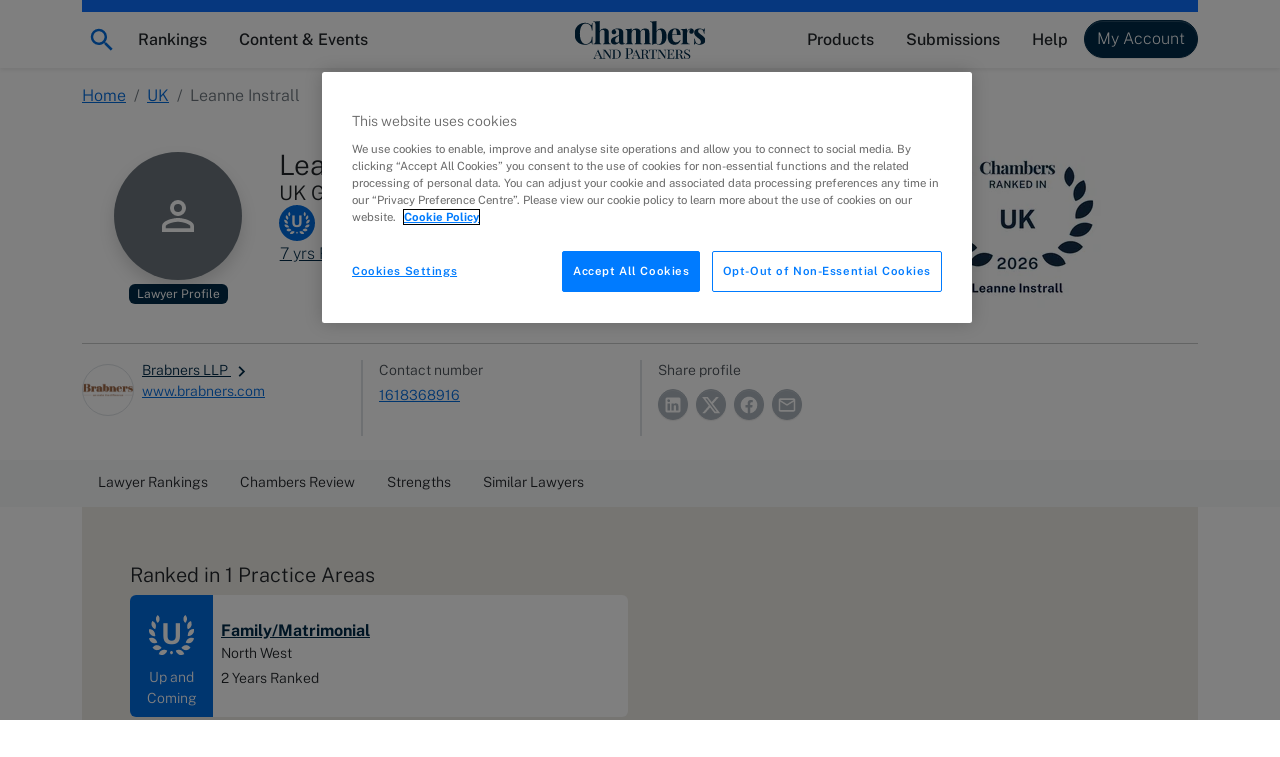

--- FILE ---
content_type: text/html; charset=utf-8
request_url: https://chambers.com/lawyer/leanne-instrall-uk-1:25626158
body_size: 24095
content:
<!DOCTYPE html><html lang="en" data-beasties-container><head>
    <meta charset="utf-8">
    <title>Leanne Instrall, UK | Chambers Profiles</title>
    <base href="/">

    <meta http-equiv="x-ua-compatible" content="ie=edge">
    <meta name="viewport" content="width=device-width, initial-scale=1">

    <!-- favicon snippet -->
    <link rel="apple-touch-icon" sizes="57x57" href="https://assets.chambers.com/favicon/apple-icon-57x57.png">
    <link rel="apple-touch-icon" sizes="60x60" href="https://assets.chambers.com/favicon/apple-icon-60x60.png">
    <link rel="apple-touch-icon" sizes="72x72" href="https://assets.chambers.com/favicon/apple-icon-72x72.png">
    <link rel="apple-touch-icon" sizes="76x76" href="https://assets.chambers.com/favicon/apple-icon-76x76.png">
    <link rel="apple-touch-icon" sizes="114x114" href="https://assets.chambers.com/favicon/apple-icon-114x114.png">
    <link rel="apple-touch-icon" sizes="120x120" href="https://assets.chambers.com/favicon/apple-icon-120x120.png">
    <link rel="apple-touch-icon" sizes="144x144" href="https://assets.chambers.com/favicon/apple-icon-144x144.png">
    <link rel="apple-touch-icon" sizes="152x152" href="https://assets.chambers.com/favicon/apple-icon-152x152.png">
    <link rel="apple-touch-icon" sizes="180x180" href="https://assets.chambers.com/favicon/apple-icon-180x180.png">
    <link rel="icon" type="image/png" sizes="192x192" href="https://assets.chambers.com/favicon/android-icon-192x192.png">
    <link rel="icon" type="image/png" sizes="32x32" href="https://assets.chambers.com/favicon/favicon-32x32.png">
    <link rel="icon" type="image/png" sizes="96x96" href="https://assets.chambers.com/favicon/favicon-96x96.png">
    <link rel="icon" type="image/png" sizes="16x16" href="https://assets.chambers.com/favicon/favicon-16x16.png">
    <link rel="manifest" href="https://assets.chambers.com/favicon/manifest.json">
    <meta name="msapplication-TileColor" content="#eeeeee">
    <meta name="msapplication-TileImage" content="https://assets.chambers.com/favicon/ms-icon-144x144.png">
    <meta name="theme-color" content="#eeeeee">
    <link rel="icon" type="image/x-icon" href="https://assets.chambers.com/favicon/favicon.ico">

    <!-- prefetch and preconnect -->
    <link rel="dns-prefetch" href="https://cdn.cookielaw.org" as="script">
    <link rel="dns-prefetch" href="https://www.googletagmanager.com" as="script">
    <link rel="dns-prefetch" href="https://www.googleoptimize.com" as="script">
    <link rel="dns-prefetch" href="https://www.google-analytics.com" as="script">
    <link rel="dns-prefetch" href="https://static.hotjar.com" as="script">
    <link rel="dns-prefetch" href="https://rum-static.pingdom.net" as="script">
    <link rel="dns-prefetch" href="https://snap.licdn.com/" as="script">

    <link rel="preconnect" href="https://assets.chambers.com">
    <link rel="preconnect" href="https://assets-cdn.chambers.com">
    <link rel="preconnect" href="https://media.chambers.com">
    <link rel="preconnect" href="https://connect.facebook.net" as="script">
    <link rel="preconnect" href="https://www.facebook.com" as="script">

    <!-- font -->
    <link rel="preconnect" href="https://fonts.googleapis.com">
    <link rel="preconnect" href="https://fonts.gstatic.com" crossorigin>
    <style>@font-face{font-family:'Public Sans';font-style:italic;font-weight:100;font-display:swap;src:url(https://fonts.gstatic.com/s/publicsans/v21/ijwTs572Xtc6ZYQws9YVwnNDTJPax9k0.woff2) format('woff2');unicode-range:U+0102-0103, U+0110-0111, U+0128-0129, U+0168-0169, U+01A0-01A1, U+01AF-01B0, U+0300-0301, U+0303-0304, U+0308-0309, U+0323, U+0329, U+1EA0-1EF9, U+20AB;}@font-face{font-family:'Public Sans';font-style:italic;font-weight:100;font-display:swap;src:url(https://fonts.gstatic.com/s/publicsans/v21/ijwTs572Xtc6ZYQws9YVwnNDTJLax9k0.woff2) format('woff2');unicode-range:U+0100-02BA, U+02BD-02C5, U+02C7-02CC, U+02CE-02D7, U+02DD-02FF, U+0304, U+0308, U+0329, U+1D00-1DBF, U+1E00-1E9F, U+1EF2-1EFF, U+2020, U+20A0-20AB, U+20AD-20C0, U+2113, U+2C60-2C7F, U+A720-A7FF;}@font-face{font-family:'Public Sans';font-style:italic;font-weight:100;font-display:swap;src:url(https://fonts.gstatic.com/s/publicsans/v21/ijwTs572Xtc6ZYQws9YVwnNDTJzaxw.woff2) format('woff2');unicode-range:U+0000-00FF, U+0131, U+0152-0153, U+02BB-02BC, U+02C6, U+02DA, U+02DC, U+0304, U+0308, U+0329, U+2000-206F, U+20AC, U+2122, U+2191, U+2193, U+2212, U+2215, U+FEFF, U+FFFD;}@font-face{font-family:'Public Sans';font-style:italic;font-weight:200;font-display:swap;src:url(https://fonts.gstatic.com/s/publicsans/v21/ijwTs572Xtc6ZYQws9YVwnNDTJPax9k0.woff2) format('woff2');unicode-range:U+0102-0103, U+0110-0111, U+0128-0129, U+0168-0169, U+01A0-01A1, U+01AF-01B0, U+0300-0301, U+0303-0304, U+0308-0309, U+0323, U+0329, U+1EA0-1EF9, U+20AB;}@font-face{font-family:'Public Sans';font-style:italic;font-weight:200;font-display:swap;src:url(https://fonts.gstatic.com/s/publicsans/v21/ijwTs572Xtc6ZYQws9YVwnNDTJLax9k0.woff2) format('woff2');unicode-range:U+0100-02BA, U+02BD-02C5, U+02C7-02CC, U+02CE-02D7, U+02DD-02FF, U+0304, U+0308, U+0329, U+1D00-1DBF, U+1E00-1E9F, U+1EF2-1EFF, U+2020, U+20A0-20AB, U+20AD-20C0, U+2113, U+2C60-2C7F, U+A720-A7FF;}@font-face{font-family:'Public Sans';font-style:italic;font-weight:200;font-display:swap;src:url(https://fonts.gstatic.com/s/publicsans/v21/ijwTs572Xtc6ZYQws9YVwnNDTJzaxw.woff2) format('woff2');unicode-range:U+0000-00FF, U+0131, U+0152-0153, U+02BB-02BC, U+02C6, U+02DA, U+02DC, U+0304, U+0308, U+0329, U+2000-206F, U+20AC, U+2122, U+2191, U+2193, U+2212, U+2215, U+FEFF, U+FFFD;}@font-face{font-family:'Public Sans';font-style:italic;font-weight:300;font-display:swap;src:url(https://fonts.gstatic.com/s/publicsans/v21/ijwTs572Xtc6ZYQws9YVwnNDTJPax9k0.woff2) format('woff2');unicode-range:U+0102-0103, U+0110-0111, U+0128-0129, U+0168-0169, U+01A0-01A1, U+01AF-01B0, U+0300-0301, U+0303-0304, U+0308-0309, U+0323, U+0329, U+1EA0-1EF9, U+20AB;}@font-face{font-family:'Public Sans';font-style:italic;font-weight:300;font-display:swap;src:url(https://fonts.gstatic.com/s/publicsans/v21/ijwTs572Xtc6ZYQws9YVwnNDTJLax9k0.woff2) format('woff2');unicode-range:U+0100-02BA, U+02BD-02C5, U+02C7-02CC, U+02CE-02D7, U+02DD-02FF, U+0304, U+0308, U+0329, U+1D00-1DBF, U+1E00-1E9F, U+1EF2-1EFF, U+2020, U+20A0-20AB, U+20AD-20C0, U+2113, U+2C60-2C7F, U+A720-A7FF;}@font-face{font-family:'Public Sans';font-style:italic;font-weight:300;font-display:swap;src:url(https://fonts.gstatic.com/s/publicsans/v21/ijwTs572Xtc6ZYQws9YVwnNDTJzaxw.woff2) format('woff2');unicode-range:U+0000-00FF, U+0131, U+0152-0153, U+02BB-02BC, U+02C6, U+02DA, U+02DC, U+0304, U+0308, U+0329, U+2000-206F, U+20AC, U+2122, U+2191, U+2193, U+2212, U+2215, U+FEFF, U+FFFD;}@font-face{font-family:'Public Sans';font-style:italic;font-weight:400;font-display:swap;src:url(https://fonts.gstatic.com/s/publicsans/v21/ijwTs572Xtc6ZYQws9YVwnNDTJPax9k0.woff2) format('woff2');unicode-range:U+0102-0103, U+0110-0111, U+0128-0129, U+0168-0169, U+01A0-01A1, U+01AF-01B0, U+0300-0301, U+0303-0304, U+0308-0309, U+0323, U+0329, U+1EA0-1EF9, U+20AB;}@font-face{font-family:'Public Sans';font-style:italic;font-weight:400;font-display:swap;src:url(https://fonts.gstatic.com/s/publicsans/v21/ijwTs572Xtc6ZYQws9YVwnNDTJLax9k0.woff2) format('woff2');unicode-range:U+0100-02BA, U+02BD-02C5, U+02C7-02CC, U+02CE-02D7, U+02DD-02FF, U+0304, U+0308, U+0329, U+1D00-1DBF, U+1E00-1E9F, U+1EF2-1EFF, U+2020, U+20A0-20AB, U+20AD-20C0, U+2113, U+2C60-2C7F, U+A720-A7FF;}@font-face{font-family:'Public Sans';font-style:italic;font-weight:400;font-display:swap;src:url(https://fonts.gstatic.com/s/publicsans/v21/ijwTs572Xtc6ZYQws9YVwnNDTJzaxw.woff2) format('woff2');unicode-range:U+0000-00FF, U+0131, U+0152-0153, U+02BB-02BC, U+02C6, U+02DA, U+02DC, U+0304, U+0308, U+0329, U+2000-206F, U+20AC, U+2122, U+2191, U+2193, U+2212, U+2215, U+FEFF, U+FFFD;}@font-face{font-family:'Public Sans';font-style:italic;font-weight:500;font-display:swap;src:url(https://fonts.gstatic.com/s/publicsans/v21/ijwTs572Xtc6ZYQws9YVwnNDTJPax9k0.woff2) format('woff2');unicode-range:U+0102-0103, U+0110-0111, U+0128-0129, U+0168-0169, U+01A0-01A1, U+01AF-01B0, U+0300-0301, U+0303-0304, U+0308-0309, U+0323, U+0329, U+1EA0-1EF9, U+20AB;}@font-face{font-family:'Public Sans';font-style:italic;font-weight:500;font-display:swap;src:url(https://fonts.gstatic.com/s/publicsans/v21/ijwTs572Xtc6ZYQws9YVwnNDTJLax9k0.woff2) format('woff2');unicode-range:U+0100-02BA, U+02BD-02C5, U+02C7-02CC, U+02CE-02D7, U+02DD-02FF, U+0304, U+0308, U+0329, U+1D00-1DBF, U+1E00-1E9F, U+1EF2-1EFF, U+2020, U+20A0-20AB, U+20AD-20C0, U+2113, U+2C60-2C7F, U+A720-A7FF;}@font-face{font-family:'Public Sans';font-style:italic;font-weight:500;font-display:swap;src:url(https://fonts.gstatic.com/s/publicsans/v21/ijwTs572Xtc6ZYQws9YVwnNDTJzaxw.woff2) format('woff2');unicode-range:U+0000-00FF, U+0131, U+0152-0153, U+02BB-02BC, U+02C6, U+02DA, U+02DC, U+0304, U+0308, U+0329, U+2000-206F, U+20AC, U+2122, U+2191, U+2193, U+2212, U+2215, U+FEFF, U+FFFD;}@font-face{font-family:'Public Sans';font-style:italic;font-weight:600;font-display:swap;src:url(https://fonts.gstatic.com/s/publicsans/v21/ijwTs572Xtc6ZYQws9YVwnNDTJPax9k0.woff2) format('woff2');unicode-range:U+0102-0103, U+0110-0111, U+0128-0129, U+0168-0169, U+01A0-01A1, U+01AF-01B0, U+0300-0301, U+0303-0304, U+0308-0309, U+0323, U+0329, U+1EA0-1EF9, U+20AB;}@font-face{font-family:'Public Sans';font-style:italic;font-weight:600;font-display:swap;src:url(https://fonts.gstatic.com/s/publicsans/v21/ijwTs572Xtc6ZYQws9YVwnNDTJLax9k0.woff2) format('woff2');unicode-range:U+0100-02BA, U+02BD-02C5, U+02C7-02CC, U+02CE-02D7, U+02DD-02FF, U+0304, U+0308, U+0329, U+1D00-1DBF, U+1E00-1E9F, U+1EF2-1EFF, U+2020, U+20A0-20AB, U+20AD-20C0, U+2113, U+2C60-2C7F, U+A720-A7FF;}@font-face{font-family:'Public Sans';font-style:italic;font-weight:600;font-display:swap;src:url(https://fonts.gstatic.com/s/publicsans/v21/ijwTs572Xtc6ZYQws9YVwnNDTJzaxw.woff2) format('woff2');unicode-range:U+0000-00FF, U+0131, U+0152-0153, U+02BB-02BC, U+02C6, U+02DA, U+02DC, U+0304, U+0308, U+0329, U+2000-206F, U+20AC, U+2122, U+2191, U+2193, U+2212, U+2215, U+FEFF, U+FFFD;}@font-face{font-family:'Public Sans';font-style:italic;font-weight:700;font-display:swap;src:url(https://fonts.gstatic.com/s/publicsans/v21/ijwTs572Xtc6ZYQws9YVwnNDTJPax9k0.woff2) format('woff2');unicode-range:U+0102-0103, U+0110-0111, U+0128-0129, U+0168-0169, U+01A0-01A1, U+01AF-01B0, U+0300-0301, U+0303-0304, U+0308-0309, U+0323, U+0329, U+1EA0-1EF9, U+20AB;}@font-face{font-family:'Public Sans';font-style:italic;font-weight:700;font-display:swap;src:url(https://fonts.gstatic.com/s/publicsans/v21/ijwTs572Xtc6ZYQws9YVwnNDTJLax9k0.woff2) format('woff2');unicode-range:U+0100-02BA, U+02BD-02C5, U+02C7-02CC, U+02CE-02D7, U+02DD-02FF, U+0304, U+0308, U+0329, U+1D00-1DBF, U+1E00-1E9F, U+1EF2-1EFF, U+2020, U+20A0-20AB, U+20AD-20C0, U+2113, U+2C60-2C7F, U+A720-A7FF;}@font-face{font-family:'Public Sans';font-style:italic;font-weight:700;font-display:swap;src:url(https://fonts.gstatic.com/s/publicsans/v21/ijwTs572Xtc6ZYQws9YVwnNDTJzaxw.woff2) format('woff2');unicode-range:U+0000-00FF, U+0131, U+0152-0153, U+02BB-02BC, U+02C6, U+02DA, U+02DC, U+0304, U+0308, U+0329, U+2000-206F, U+20AC, U+2122, U+2191, U+2193, U+2212, U+2215, U+FEFF, U+FFFD;}@font-face{font-family:'Public Sans';font-style:normal;font-weight:100;font-display:swap;src:url(https://fonts.gstatic.com/s/publicsans/v21/ijwRs572Xtc6ZYQws9YVwnNJfJ7Cww.woff2) format('woff2');unicode-range:U+0102-0103, U+0110-0111, U+0128-0129, U+0168-0169, U+01A0-01A1, U+01AF-01B0, U+0300-0301, U+0303-0304, U+0308-0309, U+0323, U+0329, U+1EA0-1EF9, U+20AB;}@font-face{font-family:'Public Sans';font-style:normal;font-weight:100;font-display:swap;src:url(https://fonts.gstatic.com/s/publicsans/v21/ijwRs572Xtc6ZYQws9YVwnNIfJ7Cww.woff2) format('woff2');unicode-range:U+0100-02BA, U+02BD-02C5, U+02C7-02CC, U+02CE-02D7, U+02DD-02FF, U+0304, U+0308, U+0329, U+1D00-1DBF, U+1E00-1E9F, U+1EF2-1EFF, U+2020, U+20A0-20AB, U+20AD-20C0, U+2113, U+2C60-2C7F, U+A720-A7FF;}@font-face{font-family:'Public Sans';font-style:normal;font-weight:100;font-display:swap;src:url(https://fonts.gstatic.com/s/publicsans/v21/ijwRs572Xtc6ZYQws9YVwnNGfJ4.woff2) format('woff2');unicode-range:U+0000-00FF, U+0131, U+0152-0153, U+02BB-02BC, U+02C6, U+02DA, U+02DC, U+0304, U+0308, U+0329, U+2000-206F, U+20AC, U+2122, U+2191, U+2193, U+2212, U+2215, U+FEFF, U+FFFD;}@font-face{font-family:'Public Sans';font-style:normal;font-weight:200;font-display:swap;src:url(https://fonts.gstatic.com/s/publicsans/v21/ijwRs572Xtc6ZYQws9YVwnNJfJ7Cww.woff2) format('woff2');unicode-range:U+0102-0103, U+0110-0111, U+0128-0129, U+0168-0169, U+01A0-01A1, U+01AF-01B0, U+0300-0301, U+0303-0304, U+0308-0309, U+0323, U+0329, U+1EA0-1EF9, U+20AB;}@font-face{font-family:'Public Sans';font-style:normal;font-weight:200;font-display:swap;src:url(https://fonts.gstatic.com/s/publicsans/v21/ijwRs572Xtc6ZYQws9YVwnNIfJ7Cww.woff2) format('woff2');unicode-range:U+0100-02BA, U+02BD-02C5, U+02C7-02CC, U+02CE-02D7, U+02DD-02FF, U+0304, U+0308, U+0329, U+1D00-1DBF, U+1E00-1E9F, U+1EF2-1EFF, U+2020, U+20A0-20AB, U+20AD-20C0, U+2113, U+2C60-2C7F, U+A720-A7FF;}@font-face{font-family:'Public Sans';font-style:normal;font-weight:200;font-display:swap;src:url(https://fonts.gstatic.com/s/publicsans/v21/ijwRs572Xtc6ZYQws9YVwnNGfJ4.woff2) format('woff2');unicode-range:U+0000-00FF, U+0131, U+0152-0153, U+02BB-02BC, U+02C6, U+02DA, U+02DC, U+0304, U+0308, U+0329, U+2000-206F, U+20AC, U+2122, U+2191, U+2193, U+2212, U+2215, U+FEFF, U+FFFD;}@font-face{font-family:'Public Sans';font-style:normal;font-weight:300;font-display:swap;src:url(https://fonts.gstatic.com/s/publicsans/v21/ijwRs572Xtc6ZYQws9YVwnNJfJ7Cww.woff2) format('woff2');unicode-range:U+0102-0103, U+0110-0111, U+0128-0129, U+0168-0169, U+01A0-01A1, U+01AF-01B0, U+0300-0301, U+0303-0304, U+0308-0309, U+0323, U+0329, U+1EA0-1EF9, U+20AB;}@font-face{font-family:'Public Sans';font-style:normal;font-weight:300;font-display:swap;src:url(https://fonts.gstatic.com/s/publicsans/v21/ijwRs572Xtc6ZYQws9YVwnNIfJ7Cww.woff2) format('woff2');unicode-range:U+0100-02BA, U+02BD-02C5, U+02C7-02CC, U+02CE-02D7, U+02DD-02FF, U+0304, U+0308, U+0329, U+1D00-1DBF, U+1E00-1E9F, U+1EF2-1EFF, U+2020, U+20A0-20AB, U+20AD-20C0, U+2113, U+2C60-2C7F, U+A720-A7FF;}@font-face{font-family:'Public Sans';font-style:normal;font-weight:300;font-display:swap;src:url(https://fonts.gstatic.com/s/publicsans/v21/ijwRs572Xtc6ZYQws9YVwnNGfJ4.woff2) format('woff2');unicode-range:U+0000-00FF, U+0131, U+0152-0153, U+02BB-02BC, U+02C6, U+02DA, U+02DC, U+0304, U+0308, U+0329, U+2000-206F, U+20AC, U+2122, U+2191, U+2193, U+2212, U+2215, U+FEFF, U+FFFD;}@font-face{font-family:'Public Sans';font-style:normal;font-weight:400;font-display:swap;src:url(https://fonts.gstatic.com/s/publicsans/v21/ijwRs572Xtc6ZYQws9YVwnNJfJ7Cww.woff2) format('woff2');unicode-range:U+0102-0103, U+0110-0111, U+0128-0129, U+0168-0169, U+01A0-01A1, U+01AF-01B0, U+0300-0301, U+0303-0304, U+0308-0309, U+0323, U+0329, U+1EA0-1EF9, U+20AB;}@font-face{font-family:'Public Sans';font-style:normal;font-weight:400;font-display:swap;src:url(https://fonts.gstatic.com/s/publicsans/v21/ijwRs572Xtc6ZYQws9YVwnNIfJ7Cww.woff2) format('woff2');unicode-range:U+0100-02BA, U+02BD-02C5, U+02C7-02CC, U+02CE-02D7, U+02DD-02FF, U+0304, U+0308, U+0329, U+1D00-1DBF, U+1E00-1E9F, U+1EF2-1EFF, U+2020, U+20A0-20AB, U+20AD-20C0, U+2113, U+2C60-2C7F, U+A720-A7FF;}@font-face{font-family:'Public Sans';font-style:normal;font-weight:400;font-display:swap;src:url(https://fonts.gstatic.com/s/publicsans/v21/ijwRs572Xtc6ZYQws9YVwnNGfJ4.woff2) format('woff2');unicode-range:U+0000-00FF, U+0131, U+0152-0153, U+02BB-02BC, U+02C6, U+02DA, U+02DC, U+0304, U+0308, U+0329, U+2000-206F, U+20AC, U+2122, U+2191, U+2193, U+2212, U+2215, U+FEFF, U+FFFD;}@font-face{font-family:'Public Sans';font-style:normal;font-weight:500;font-display:swap;src:url(https://fonts.gstatic.com/s/publicsans/v21/ijwRs572Xtc6ZYQws9YVwnNJfJ7Cww.woff2) format('woff2');unicode-range:U+0102-0103, U+0110-0111, U+0128-0129, U+0168-0169, U+01A0-01A1, U+01AF-01B0, U+0300-0301, U+0303-0304, U+0308-0309, U+0323, U+0329, U+1EA0-1EF9, U+20AB;}@font-face{font-family:'Public Sans';font-style:normal;font-weight:500;font-display:swap;src:url(https://fonts.gstatic.com/s/publicsans/v21/ijwRs572Xtc6ZYQws9YVwnNIfJ7Cww.woff2) format('woff2');unicode-range:U+0100-02BA, U+02BD-02C5, U+02C7-02CC, U+02CE-02D7, U+02DD-02FF, U+0304, U+0308, U+0329, U+1D00-1DBF, U+1E00-1E9F, U+1EF2-1EFF, U+2020, U+20A0-20AB, U+20AD-20C0, U+2113, U+2C60-2C7F, U+A720-A7FF;}@font-face{font-family:'Public Sans';font-style:normal;font-weight:500;font-display:swap;src:url(https://fonts.gstatic.com/s/publicsans/v21/ijwRs572Xtc6ZYQws9YVwnNGfJ4.woff2) format('woff2');unicode-range:U+0000-00FF, U+0131, U+0152-0153, U+02BB-02BC, U+02C6, U+02DA, U+02DC, U+0304, U+0308, U+0329, U+2000-206F, U+20AC, U+2122, U+2191, U+2193, U+2212, U+2215, U+FEFF, U+FFFD;}@font-face{font-family:'Public Sans';font-style:normal;font-weight:600;font-display:swap;src:url(https://fonts.gstatic.com/s/publicsans/v21/ijwRs572Xtc6ZYQws9YVwnNJfJ7Cww.woff2) format('woff2');unicode-range:U+0102-0103, U+0110-0111, U+0128-0129, U+0168-0169, U+01A0-01A1, U+01AF-01B0, U+0300-0301, U+0303-0304, U+0308-0309, U+0323, U+0329, U+1EA0-1EF9, U+20AB;}@font-face{font-family:'Public Sans';font-style:normal;font-weight:600;font-display:swap;src:url(https://fonts.gstatic.com/s/publicsans/v21/ijwRs572Xtc6ZYQws9YVwnNIfJ7Cww.woff2) format('woff2');unicode-range:U+0100-02BA, U+02BD-02C5, U+02C7-02CC, U+02CE-02D7, U+02DD-02FF, U+0304, U+0308, U+0329, U+1D00-1DBF, U+1E00-1E9F, U+1EF2-1EFF, U+2020, U+20A0-20AB, U+20AD-20C0, U+2113, U+2C60-2C7F, U+A720-A7FF;}@font-face{font-family:'Public Sans';font-style:normal;font-weight:600;font-display:swap;src:url(https://fonts.gstatic.com/s/publicsans/v21/ijwRs572Xtc6ZYQws9YVwnNGfJ4.woff2) format('woff2');unicode-range:U+0000-00FF, U+0131, U+0152-0153, U+02BB-02BC, U+02C6, U+02DA, U+02DC, U+0304, U+0308, U+0329, U+2000-206F, U+20AC, U+2122, U+2191, U+2193, U+2212, U+2215, U+FEFF, U+FFFD;}@font-face{font-family:'Public Sans';font-style:normal;font-weight:700;font-display:swap;src:url(https://fonts.gstatic.com/s/publicsans/v21/ijwRs572Xtc6ZYQws9YVwnNJfJ7Cww.woff2) format('woff2');unicode-range:U+0102-0103, U+0110-0111, U+0128-0129, U+0168-0169, U+01A0-01A1, U+01AF-01B0, U+0300-0301, U+0303-0304, U+0308-0309, U+0323, U+0329, U+1EA0-1EF9, U+20AB;}@font-face{font-family:'Public Sans';font-style:normal;font-weight:700;font-display:swap;src:url(https://fonts.gstatic.com/s/publicsans/v21/ijwRs572Xtc6ZYQws9YVwnNIfJ7Cww.woff2) format('woff2');unicode-range:U+0100-02BA, U+02BD-02C5, U+02C7-02CC, U+02CE-02D7, U+02DD-02FF, U+0304, U+0308, U+0329, U+1D00-1DBF, U+1E00-1E9F, U+1EF2-1EFF, U+2020, U+20A0-20AB, U+20AD-20C0, U+2113, U+2C60-2C7F, U+A720-A7FF;}@font-face{font-family:'Public Sans';font-style:normal;font-weight:700;font-display:swap;src:url(https://fonts.gstatic.com/s/publicsans/v21/ijwRs572Xtc6ZYQws9YVwnNGfJ4.woff2) format('woff2');unicode-range:U+0000-00FF, U+0131, U+0152-0153, U+02BB-02BC, U+02C6, U+02DA, U+02DC, U+0304, U+0308, U+0329, U+2000-206F, U+20AC, U+2122, U+2191, U+2193, U+2212, U+2215, U+FEFF, U+FFFD;}</style>
    <script type="text/javascript" id="onetrust-cookie" src="https://cdn.cookielaw.org/scripttemplates/otSDKStub.js" charset="UTF-8" data-domain-script="0c10f995-218e-4002-9c31-811c6b0bd4c0"></script><script type="text/javascript" id="onetrust-cookie-wrapper">function OptanonWrapper() { }</script><script type="text/javascript">
      window.addEventListener('load', () => {
        if (!window.CHAMBERS_APP?.loaded) {
          console.error('The main script is not loaded');
          window.dataLayer = window.dataLayer || [];
          window.dataLayer.push({
            event: 'script_load_error',
            scriptErrorDetails: {
              description: 'The main script is not loaded',
              location: window.location.href,
            },
          });
        }
      });
    </script>
  <link rel="stylesheet" href="https://static.chambers.com/styles.f102645fbc72b937.css"><script type="text/javascript" id="gtm-head-id" defer>
	window.dataLayer = window.dataLayer || [];
	(function(w,d,s,l,i){w[l]=w[l]||[];w[l].push({'gtm.start':
	new Date().getTime(),event:'gtm.js'});var f=d.getElementsByTagName(s)[0],
	j=d.createElement(s),dl=l!='dataLayer'?'&l='+l:'';j.async=true;j.src=
	'https://www.googletagmanager.com/gtm.js?id='+i+dl+ '&gtm_auth=rTCU7ItdyW9Qz7Zufb2RbQ&gtm_preview=env-3&gtm_cookies_win=x';f.parentNode.insertBefore(j,f);
	})(window,document,'script','dataLayer','GTM-55L6J3Q');
</script><style ng-app-id="serverApp">:root{--cmb-header-nav-backdrop-z-index: 1029;--cmb-header-nav-skip-link-z-index: 3000;--cmb-header-nav-height: 4.25rem;--cmb-top-decoration-height: .75rem}.top-level-link[_ngcontent-serverApp-c2958312968]{position:relative}@media (min-width: 992px){.top-level-link[_ngcontent-serverApp-c2958312968]:after{content:"";position:absolute;left:50%;bottom:.25rem;width:0;height:2px;background-color:var(--bs-dark);transition:width .2s ease-in-out,left .2s ease-in-out}.top-level-link[_ngcontent-serverApp-c2958312968]:hover:after, .top-level-link.active[_ngcontent-serverApp-c2958312968]:after{width:calc(100% - 1rem);left:.5rem}}.top-level-link.active[_ngcontent-serverApp-c2958312968]   .chevron[_ngcontent-serverApp-c2958312968]{transform:rotate(180deg)}@media (max-width: 991.98px){.nav-menu-panel[_ngcontent-serverApp-c2958312968]{overflow:auto;height:calc(100dvh - var(--cmb-header-nav-height))}}@media (min-width: 992px){.nav-menu-section[_ngcontent-serverApp-c2958312968]{position:absolute;left:0;top:100%;width:100%;max-height:calc(100dvh - var(--cmb-header-nav-height));overflow:auto}}.nav-backdrop[_ngcontent-serverApp-c2958312968]{z-index:var(--cmb-header-nav-backdrop-z-index)}.top-decoration[_ngcontent-serverApp-c2958312968]:before{content:"";width:100%;height:var(--cmb-top-decoration-height);background-color:var(--bs-primary)}.navbar[_ngcontent-serverApp-c2958312968], .cmb-brand[_ngcontent-serverApp-c2958312968]{padding-top:calc(var(--bs-navbar-padding-y) + var(--cmb-top-decoration-height))}@media (max-width: 991.98px){.outer-container[_ngcontent-serverApp-c2958312968]{padding:0}}@media (min-width: 992px){.inner-container[_ngcontent-serverApp-c2958312968]{width:auto;max-width:none;margin:0;padding:0}}.skip-link[_ngcontent-serverApp-c2958312968]{position:fixed;top:0;left:-10000px;width:1px;height:1px;overflow:hidden;z-index:var(--cmb-header-nav-skip-link-z-index)}.skip-link[_ngcontent-serverApp-c2958312968]:focus{left:0;width:100%;height:var(--cmb-header-nav-height);box-shadow:inset var(--bs-btn-focus-box-shadow)}</style><style ng-app-id="serverApp">[_nghost-serverApp-c727916857]{display:inline-block}</style><meta property="og:image" content="https://assets.chambers.com/logo/chambers_blue.svg"><style ng-app-id="serverApp">.cmb-nav-list[_ngcontent-serverApp-c3106901137]{--cmb-nav-list-columns: 1}@media (min-width: 992px){.cmb-nav-list.multi-column[_ngcontent-serverApp-c3106901137]{columns:var(--cmb-nav-list-columns);column-gap:.5rem}.cmb-nav-list.multi-column[_ngcontent-serverApp-c3106901137]   .cmb-nav-list-item[_ngcontent-serverApp-c3106901137]{break-inside:avoid-column}.cmb-nav-list.multi-column[_ngcontent-serverApp-c3106901137]   .cmb-nav-list-item.column-break[_ngcontent-serverApp-c3106901137]{break-after:column}}.link-overview[_ngcontent-serverApp-c3106901137]     p{margin-bottom:0}.link-overview[_ngcontent-serverApp-c3106901137]     ul{padding-left:0;list-style-type:disc;list-style-position:inside}</style><style ng-app-id="serverApp">.cmb-nav-link[_ngcontent-serverApp-c3349850208]{overflow-wrap:anywhere}.cmb-nav-link[_ngcontent-serverApp-c3349850208]:hover{border-color:var(--bs-primary);background-color:var(--bs-chambers-blue-100)}</style><meta property="og:title" content="Leanne Instrall"><meta name="description" content="Discover where Leanne Instrall of Brabners LLP ranks in Chambers legal rankings in the UK guide."><meta property="og:description" content="Discover where Leanne Instrall of Brabners LLP ranks in Chambers legal rankings in the UK guide."><link rel="canonical" href="https://chambers.com/lawyer/leanne-instrall-uk-1:25626158"><meta property="og:url" content="https://chambers.com/lawyer/leanne-instrall-uk-1:25626158"><meta property="og:type" content="profile"><style ng-app-id="serverApp">.breadcrumb-section[_ngcontent-serverApp-c3264915187]   .mobile-breadcrumb[_ngcontent-serverApp-c3264915187]  svg{vertical-align:unset}</style><style ng-app-id="serverApp">.sticky-navigation[_ngcontent-serverApp-c4172526615]{z-index:1}.sticky-navigation-nav[_ngcontent-serverApp-c4172526615]::-webkit-scrollbar-track{border-radius:.1rem;background-color:var(--bs-gray-100)}.sticky-navigation-nav[_ngcontent-serverApp-c4172526615]::-webkit-scrollbar{width:2em;height:.1em;background-color:var(--bs-gray-100)}.sticky-navigation-nav[_ngcontent-serverApp-c4172526615]::-webkit-scrollbar-thumb{border-radius:.1rem;background-color:var(--bs-gray-400);height:2rem}.sticky-navigation-arrow[_ngcontent-serverApp-c4172526615]:focus{outline:none;box-shadow:none}.sticky-navigation[_ngcontent-serverApp-c4172526615]   .cmb-nav-link[_ngcontent-serverApp-c4172526615]   .cmb-link-text[_ngcontent-serverApp-c4172526615]{border-bottom:2px solid transparent}.sticky-navigation[_ngcontent-serverApp-c4172526615]:not(.touch)   .cmb-nav-link[_ngcontent-serverApp-c4172526615]:hover{background:#fff}.sticky-navigation[_ngcontent-serverApp-c4172526615]:not(.touch)   .cmb-nav-link[_ngcontent-serverApp-c4172526615]:hover   .cmb-link-text[_ngcontent-serverApp-c4172526615]{border-color:#adb5bd}</style><style ng-app-id="serverApp">.profile-avatar.xsmall[_ngcontent-serverApp-c1771338290]{width:2.25rem;height:2.25rem;font-size:1rem}.profile-avatar.small[_ngcontent-serverApp-c1771338290]{width:3.25rem;height:3.25rem;font-size:1.125rem}.profile-avatar.medium[_ngcontent-serverApp-c1771338290]{width:4rem;height:4rem;font-size:1.25rem}.profile-avatar.large[_ngcontent-serverApp-c1771338290], .profile-avatar.xlarge[_ngcontent-serverApp-c1771338290]{width:5rem;height:5rem;font-size:1.5rem}.profile-avatar[_ngcontent-serverApp-c1771338290]   .bg-image[_ngcontent-serverApp-c1771338290]{background-position:center;background-repeat:no-repeat;background-size:contain}@media (min-width: 768px){.profile-avatar.xlarge[_ngcontent-serverApp-c1771338290]{width:8rem;height:8rem;font-size:3rem}}</style><style ng-app-id="serverApp">.profile-sector-info[_ngcontent-serverApp-c425431850]   .layout[_ngcontent-serverApp-c425431850]{gap:.5em}@media (max-width: 767.98px){.profile-sector-info[_ngcontent-serverApp-c425431850]   .layout[_ngcontent-serverApp-c425431850]{overflow-x:auto;grid-template-rows:repeat(3,auto);grid-auto-flow:column;grid-auto-columns:75%}}@media (min-width: 768px){.profile-sector-info[_ngcontent-serverApp-c425431850]   .layout[_ngcontent-serverApp-c425431850]{grid-template-columns:repeat(3,1fr)}}@media (min-width: 1400px){.profile-sector-info[_ngcontent-serverApp-c425431850]   .layout[_ngcontent-serverApp-c425431850]{grid-template-columns:repeat(4,1fr)}}.profile-sector-info[_ngcontent-serverApp-c425431850]   .avatar[_ngcontent-serverApp-c425431850]{width:2.25em;height:2.25em}</style><style ng-app-id="serverApp">@media (max-width: 991.98px){.profile-ranking[_ngcontent-serverApp-c3471329751]{padding:0}}</style><style ng-app-id="serverApp">[_nghost-serverApp-c3503794495]{--cmb-laurel-outer-size: 4rem;--cmb-laurel-inner-size: 1.8rem;--cmb-laurel-text-margin-bottom: 0rem;--cmb-laurel-text-font-weight: bold}[_nghost-serverApp-c3503794495]   .cmb-laurel[_ngcontent-serverApp-c3503794495]{width:var(--cmb-laurel-outer-size);height:var(--cmb-laurel-outer-size);font-size:var(--cmb-laurel-inner-size);font-weight:var(--cmb-laurel-text-font-weight)}[_nghost-serverApp-c3503794495]   .cmb-laurel[_ngcontent-serverApp-c3503794495]   .band[_ngcontent-serverApp-c3503794495]{margin-bottom:var(--cmb-laurel-text-margin-bottom)}.cmb-laurel-xsmall[_nghost-serverApp-c3503794495]{--cmb-laurel-outer-size: 1.5rem;--cmb-laurel-inner-size: .75rem}.cmb-laurel-xsmall[_nghost-serverApp-c3503794495]   .band[_ngcontent-serverApp-c3503794495]{--cmb-laurel-text-margin-bottom: 0rem}.cmb-laurel-small[_nghost-serverApp-c3503794495]{--cmb-laurel-outer-size: 2.25rem;--cmb-laurel-inner-size: 1rem}.cmb-laurel-small[_nghost-serverApp-c3503794495]   .band[_ngcontent-serverApp-c3503794495]{--cmb-laurel-text-margin-bottom: .09rem}.cmb-laurel-medium[_nghost-serverApp-c3503794495]{--cmb-laurel-outer-size: 4rem;--cmb-laurel-inner-size: 1.8rem}.cmb-laurel-medium[_nghost-serverApp-c3503794495]   .band[_ngcontent-serverApp-c3503794495]{--cmb-laurel-text-margin-bottom: .2rem}.cmb-laurel-large[_nghost-serverApp-c3503794495]{--cmb-laurel-outer-size: 5rem;--cmb-laurel-inner-size: 3.2rem}.cmb-laurel-large[_nghost-serverApp-c3503794495]   .band[_ngcontent-serverApp-c3503794495]{--cmb-laurel-text-margin-bottom: .375rem}@media (min-width: 768px){.cmb-laurel-large[_nghost-serverApp-c3503794495]{--cmb-laurel-outer-size: 8rem;--cmb-laurel-inner-size: 5.05rem}.cmb-laurel-large[_nghost-serverApp-c3503794495]   .band[_ngcontent-serverApp-c3503794495]{--cmb-laurel-text-margin-bottom: .938rem}}</style><style ng-app-id="serverApp">[_nghost-serverApp-c539552005]     .quote{font-weight:500}</style><style ng-app-id="serverApp">[_nghost-serverApp-c1137003542]{display:block}[_nghost-serverApp-c1137003542]     p:last-child{margin-bottom:0}[_nghost-serverApp-c1137003542]     .inline-children p{display:inline;margin-bottom:0}.quotation-marks[_ngcontent-serverApp-c1137003542]:before{content:open-quote}.quotation-marks[_ngcontent-serverApp-c1137003542]:after{content:close-quote}</style><style ng-app-id="serverApp">.paginated-carousel.with-dark-indicators[_ngcontent-serverApp-c2800451549]     .carousel-indicators [data-bs-target]{background-color:var(--bs-gray-900)}.paginated-carousel.with-dark-indicators[_ngcontent-serverApp-c2800451549]     .carousel-control-next-icon, .paginated-carousel.with-dark-indicators[_ngcontent-serverApp-c2800451549]     .carousel-control-prev-icon{filter:invert(1) grayscale(100)}.paginated-carousel[_ngcontent-serverApp-c2800451549]   .layout[_ngcontent-serverApp-c2800451549]{gap:1.5rem;overflow-x:auto}.paginated-carousel[_ngcontent-serverApp-c2800451549]     .carousel-control-prev, .paginated-carousel[_ngcontent-serverApp-c2800451549]     .carousel-control-next{width:5%;z-index:0}.paginated-carousel[_ngcontent-serverApp-c2800451549]     .carousel-indicators{z-index:0}</style><style ng-app-id="serverApp">img[_ngcontent-serverApp-c175928666]{width:7.688em}@media (min-width: 992px){img[_ngcontent-serverApp-c175928666]{width:11.558em}}</style><link _ngcontent-serverapp-c175928666 as="image" href="https://assets-cdn.chambers.com/cdn-cgi/image/format=auto,fit=scale-down/https://cms.chambers.com/Logo/4/1203/45/25626158/large" rel="preload" fetchpriority="high" imagesrcset="https://assets-cdn.chambers.com/cdn-cgi/image/format=auto,fit=scale-down,width=185/https://cms.chambers.com/Logo/4/1203/45/25626158/large 1x, https://assets-cdn.chambers.com/cdn-cgi/image/format=auto,fit=scale-down,width=370/https://cms.chambers.com/Logo/4/1203/45/25626158/large 2x"><style ng-app-id="serverApp">.avatar-wrapper[_ngcontent-serverApp-c1208599732]   cmb-laurel[_ngcontent-serverApp-c1208599732]{transform:translate(50%,-25%)}</style><style ng-app-id="serverApp">.filter-container[_ngcontent-serverApp-c263306182]   .search-icon[_ngcontent-serverApp-c263306182]{right:.625rem;top:50%;transform:translateY(-50%)}</style><style ng-app-id="serverApp">.cmb-dropdown{position:relative;width:100%}.cmb-dropdown svg{bottom:2px;position:relative}.cmb-dropdown .mask{position:fixed;width:100%;height:100%;z-index:99;top:0;left:0;background:transparent}.cmb-dropdown .selected-value{position:relative;cursor:default;user-select:none;-moz-user-select:none;-webkit-user-select:none;-ms-user-select:none;padding-right:30px;width:100%;transition:border-bottom-color 0ms;border-radius:50rem}.cmb-dropdown .selected-value .loading{overflow:hidden;white-space:nowrap}.cmb-dropdown .selected-value .toggle-button{position:absolute;padding:0;right:-1px;top:50%;transform:translateY(-50%);border-width:1px;border-radius:.25rem;border-bottom-left-radius:0;border-top-left-radius:0;font-size:1.55rem}.cmb-dropdown .selected-value .toggle-button,.cmb-dropdown .selected-value .toggle-button:focus,.cmb-dropdown .selected-value .toggle-button:active,.cmb-dropdown .selected-value .toggle-button:hover{color:#6c757d;background-color:transparent;border-color:transparent;outline:0!important;box-shadow:none!important}.cmb-dropdown .selected-value .selected-value-selection{position:relative;padding-right:20px}.cmb-dropdown .selected-value .selected-value-selection .icon-close{position:absolute;right:-1px;top:0;cursor:pointer;font-size:1.11rem}.cmb-dropdown .selected-value .loading{position:relative}.cmb-dropdown .list-container{position:absolute;background-color:#fff;width:100%;top:50%;left:0;border:1px solid #80bdff;border-radius:.25rem;outline:0;box-shadow:0 3px 4px #00000040;border-top-right-radius:0;border-top-left-radius:0;border-top:0;z-index:100;padding:20px 0 1px}.cmb-dropdown .list-container .search-bar-container{position:relative;padding:.375rem .75rem}.cmb-dropdown .list-container .search-bar-container .search-bar{padding-right:30px}.cmb-dropdown .list-container .search-bar-container .icon-filter-variant{position:absolute;right:18px;top:7px;font-size:1.55rem}.cmb-dropdown .list-container .list-item-container{position:relative;max-height:200px;overflow-y:auto}.cmb-dropdown .list-container .list-item-container .item{position:relative;padding:0;cursor:pointer}.cmb-dropdown .list-container .list-item-container .item input,.cmb-dropdown .list-container .list-item-container .item label{cursor:inherit}.cmb-dropdown .list-container .list-item-container .item .item-paddings{padding:.375rem .75rem}.cmb-dropdown .list-container .list-item-container .item .item-margins{margin:.55rem 0 .55rem .75rem}.cmb-dropdown .list-container .list-item-container .item:hover>div,.cmb-dropdown .list-container .list-item-container .item.pre-selected>div{background-color:#e9ecef}.cmb-dropdown .list-container .list-item-container .item.disabled{cursor:not-allowed;background-color:#0000000d}.cmb-dropdown .list-container .list-item-container .item.different-group-order-bordered{padding-bottom:.8rem;margin-bottom:.6rem}.cmb-dropdown .list-container .list-item-container .item.different-group-order-bordered:after{content:"";position:absolute;bottom:0;left:2.5%;width:95%;border-bottom:2px solid #ccc}.cmb-dropdown .list-container .disabled-tooltip{display:none;pointer-events:none;background-color:#000c;color:#fff;width:300px;position:absolute;z-index:1;text-align:center;padding:15px 0;border-radius:.25rem;white-space:normal;font-size:13px;bottom:5px;right:5px}.cmb-dropdown .list-container .disabled-tooltip.show{display:block}.cmb-dropdown.focus{border-width:1px;border-radius:.25rem;border-bottom-width:0;border-bottom-right-radius:0;border-bottom-left-radius:0}.cmb-dropdown.focus .selected-value{z-index:101;border-color:#80bdff;outline:0;border-bottom-color:transparent;border-radius:19px 19px 0 0}.cmb-dropdown.focus .selected-value .toggle-button{border-bottom-right-radius:0}.cmb-dropdown:not(.focus).with-value .selected-value{border-color:#66afe9}.cmb-dropdown:not(.focus).with-error .selected-value{border-color:#dc3545}.cmb-dropdown.disabled .form-control{background:#e9ecef}.cmb-dropdown.disabled .toggle-button{pointer-events:none;box-shadow:none}.mw-100px{max-width:100px}
</style></head>
  <body>
    <app-root ng-version="19.2.14" ng-server-context="ssr"><cmb-header-nav maincontentid="main" _nghost-serverapp-c2958312968><a _ngcontent-serverapp-c2958312968 class="btn btn-link skip-link bg-white fw-medium rounded-0 d-flex align-items-center justify-content-center" href="#main"> Skip to main content </a><!----><header _ngcontent-serverapp-c2958312968><nav _ngcontent-serverapp-c2958312968 aria-label="Main menu" class="navbar navbar-expand-lg fixed-top bg-white shadow-sm"><div _ngcontent-serverapp-c2958312968 aria-hidden="true" class="container position-absolute top-0 start-50 translate-middle-x top-decoration"></div><div _ngcontent-serverapp-c2958312968 class="container-lg outer-container"><div _ngcontent-serverapp-c2958312968 class="container inner-container d-flex align-items-center justify-content-between"><button _ngcontent-serverapp-c2958312968 type="button" aria-label="Search Chambers and Partners" class="btn btn-link p-1 rounded-1"><cmb-mdi-icon _ngcontent-serverapp-c2958312968 size="30" _nghost-serverapp-c727916857 style="height: 30px; width: 30px;"><svg _ngcontent-serverapp-c727916857="" version="1.1" viewBox="0 0 24 24" style="display: inline-block; fill: currentColor; height: 30px; width: 30px;"><path _ngcontent-serverapp-c727916857="" d="M9.5,3A6.5,6.5 0 0,1 16,9.5C16,11.11 15.41,12.59 14.44,13.73L14.71,14H15.5L20.5,19L19,20.5L14,15.5V14.71L13.73,14.44C12.59,15.41 11.11,16 9.5,16A6.5,6.5 0 0,1 3,9.5A6.5,6.5 0 0,1 9.5,3M9.5,5C7,5 5,7 5,9.5C5,12 7,14 9.5,14C12,14 14,12 14,9.5C14,7 12,5 9.5,5Z"/></svg></cmb-mdi-icon></button><div _ngcontent-serverapp-c2958312968 class="cmb-brand position-absolute top-0 start-50 translate-middle-x"><a _ngcontent-serverapp-c2958312968 tabindex="-1" aria-label="Chambers and Partners Homepage" class="btn btn-link p-0 rounded-1" href="https://chambers.com"><img _ngcontent-serverapp-c2958312968 width="131" height="38" alt="Chambers and Partners" src="https://assets.chambers.com/logo/chambers_blue_nopadding.svg"></a></div><button _ngcontent-serverapp-c2958312968 type="button" class="navbar-toggler text-chambers-primary" aria-controls="header-nav-content" aria-expanded="false" aria-label="Open main menu"><cmb-mdi-icon _ngcontent-serverapp-c2958312968 size="30" _nghost-serverapp-c727916857 style="height: 30px; width: 30px;"><svg _ngcontent-serverapp-c727916857="" version="1.1" viewBox="0 0 24 24" style="display: inline-block; fill: currentColor; height: 30px; width: 30px;"><path _ngcontent-serverapp-c727916857="" d="M3,6H21V8H3V6M3,11H21V13H3V11M3,16H21V18H3V16Z"/></svg></cmb-mdi-icon></button></div><div _ngcontent-serverapp-c2958312968 class="navbar-collapse pt-2 pt-lg-0 collapse" id="header-nav-content"><div _ngcontent-serverapp-c2958312968 class="nav-menu-panel flex-grow-1 pt-2 pt-lg-0 border-top border-top-lg-0"><div _ngcontent-serverapp-c2958312968 class="container inner-container"><ul _ngcontent-serverapp-c2958312968 class="navbar-nav"><li _ngcontent-serverapp-c2958312968 class="nav-item border-bottom border-bottom-lg-0 mx-lg-2"><button _ngcontent-serverapp-c2958312968 type="button" class="nav-link top-level-link text-body rounded-1 fw-medium py-3 py-lg-2 w-100 d-flex align-items-center" id="nav-rankings-link" aria-controls="nav-rankings-menu" aria-expanded="false"> Rankings <cmb-mdi-icon _ngcontent-serverapp-c2958312968 size="24" class="chevron ms-auto d-lg-none text-primary" _nghost-serverapp-c727916857 style="height: 24px; width: 24px;"><svg _ngcontent-serverapp-c727916857="" version="1.1" viewBox="0 0 24 24" style="display: inline-block; fill: currentColor; height: 24px; width: 24px;"><path _ngcontent-serverapp-c727916857="" d="M7.41,8.58L12,13.17L16.59,8.58L18,10L12,16L6,10L7.41,8.58Z"/></svg></cmb-mdi-icon></button><div _ngcontent-serverapp-c2958312968 role="region" class="nav-menu-section bg-white border-top-lg collapse" id="nav-rankings-menu" aria-labelledby="nav-rankings-link"><cmb-header-nav-section _ngcontent-serverapp-c2958312968><div class="container-lg"><div class="row"><div class="col-12 col-lg-4"><cmb-header-nav-subsection _nghost-serverapp-c3106901137><div _ngcontent-serverapp-c3106901137 role="heading" aria-level="2" class="fw-bolder fst-italic small border-bottom py-2 mb-2" id="nav-rankings-menu-regional-rankings-heading"><cmb-mdi-icon _ngcontent-serverapp-c3106901137 size="1rem" _nghost-serverapp-c727916857 style="height: 1rem; width: 1rem;"><svg _ngcontent-serverapp-c727916857="" version="1.1" viewBox="0 0 24 24" style="display: inline-block; fill: currentColor; height: 1rem; width: 1rem;"><path _ngcontent-serverapp-c727916857="" d="M4,11V13H16L10.5,18.5L11.92,19.92L19.84,12L11.92,4.08L10.5,5.5L16,11H4Z"/></svg></cmb-mdi-icon><span _ngcontent-serverapp-c3106901137 class="align-middle ms-1">Regional Rankings</span></div><ul _ngcontent-serverapp-c3106901137 class="cmb-nav-list list-unstyled mb-3 multi-column" style="--cmb-nav-list-columns: 2;" aria-labelledby="nav-rankings-menu-regional-rankings-heading"><li _ngcontent-serverapp-c3106901137 class="cmb-nav-list-item py-1"><div _ngcontent-serverapp-c3106901137 class="d-flex align-items-center justify-content-between"><cmb-header-nav-link _ngcontent-serverapp-c3106901137 _nghost-serverapp-c3349850208><a _ngcontent-serverapp-c3349850208 class="btn btn-link cmb-nav-link text-body text-start text-decoration-none lh-sm rounded-1 p-1" href="https://chambers.com/legal-guide/global-2"><!----><span _ngcontent-serverapp-c3349850208 class="align-middle">Global</span></a></cmb-header-nav-link><!----></div><!----></li><li _ngcontent-serverapp-c3106901137 class="cmb-nav-list-item py-1"><div _ngcontent-serverapp-c3106901137 class="d-flex align-items-center justify-content-between"><cmb-header-nav-link _ngcontent-serverapp-c3106901137 _nghost-serverapp-c3349850208><a _ngcontent-serverapp-c3349850208 class="btn btn-link cmb-nav-link text-body text-start text-decoration-none lh-sm rounded-1 p-1" href="https://chambers.com/legal-guide/asia-pacific-8"><!----><span _ngcontent-serverapp-c3349850208 class="align-middle">Asia-Pacific</span></a></cmb-header-nav-link><!----></div><!----></li><li _ngcontent-serverapp-c3106901137 class="cmb-nav-list-item py-1"><div _ngcontent-serverapp-c3106901137 class="d-flex align-items-center justify-content-between"><cmb-header-nav-link _ngcontent-serverapp-c3106901137 _nghost-serverapp-c3349850208><a _ngcontent-serverapp-c3349850208 class="btn btn-link cmb-nav-link text-body text-start text-decoration-none lh-sm rounded-1 p-1" href="https://chambers.com/legal-guide/brazil-95"><!----><span _ngcontent-serverapp-c3349850208 class="align-middle">Brazil</span></a></cmb-header-nav-link><!----></div><!----></li><li _ngcontent-serverapp-c3106901137 class="cmb-nav-list-item py-1"><div _ngcontent-serverapp-c3106901137 class="d-flex align-items-center justify-content-between"><cmb-header-nav-link _ngcontent-serverapp-c3106901137 _nghost-serverapp-c3349850208><a _ngcontent-serverapp-c3349850208 class="btn btn-link cmb-nav-link text-body text-start text-decoration-none lh-sm rounded-1 p-1" href="https://chambers.com/legal-guide/canada-20"><!----><span _ngcontent-serverapp-c3349850208 class="align-middle">Canada</span></a></cmb-header-nav-link><!----></div><!----></li><li _ngcontent-serverapp-c3106901137 class="cmb-nav-list-item py-1"><div _ngcontent-serverapp-c3106901137 class="d-flex align-items-center justify-content-between"><cmb-header-nav-link _ngcontent-serverapp-c3106901137 _nghost-serverapp-c3349850208><a _ngcontent-serverapp-c3349850208 class="btn btn-link cmb-nav-link text-body text-start text-decoration-none lh-sm rounded-1 p-1" href="https://chambers.com/legal-guide/europe-7"><!----><span _ngcontent-serverapp-c3349850208 class="align-middle">Europe</span></a></cmb-header-nav-link><!----></div><!----></li><li _ngcontent-serverapp-c3106901137 class="cmb-nav-list-item py-1"><div _ngcontent-serverapp-c3106901137 class="d-flex align-items-center justify-content-between"><cmb-header-nav-link _ngcontent-serverapp-c3106901137 _nghost-serverapp-c3349850208><a _ngcontent-serverapp-c3349850208 class="btn btn-link cmb-nav-link text-body text-start text-decoration-none lh-sm rounded-1 p-1" href="https://chambers.com/legal-guide/france-121"><!----><span _ngcontent-serverapp-c3349850208 class="align-middle">France</span></a></cmb-header-nav-link><!----></div><!----></li><li _ngcontent-serverapp-c3106901137 class="cmb-nav-list-item py-1"><div _ngcontent-serverapp-c3106901137 class="d-flex align-items-center justify-content-between"><cmb-header-nav-link _ngcontent-serverapp-c3106901137 _nghost-serverapp-c3349850208><a _ngcontent-serverapp-c3349850208 class="btn btn-link cmb-nav-link text-body text-start text-decoration-none lh-sm rounded-1 p-1" href="https://chambers.com/legal-guide/greater-china-region-116"><!----><span _ngcontent-serverapp-c3349850208 class="align-middle">Greater China Region</span></a></cmb-header-nav-link><!----></div><!----></li><li _ngcontent-serverapp-c3106901137 class="cmb-nav-list-item py-1"><div _ngcontent-serverapp-c3106901137 class="d-flex align-items-center justify-content-between"><cmb-header-nav-link _ngcontent-serverapp-c3106901137 _nghost-serverapp-c3349850208><a _ngcontent-serverapp-c3349850208 class="btn btn-link cmb-nav-link text-body text-start text-decoration-none lh-sm rounded-1 p-1" href="https://chambers.com/legal-guide/latin-america-9"><!----><span _ngcontent-serverapp-c3349850208 class="align-middle">Latin America</span></a></cmb-header-nav-link><!----></div><!----></li><li _ngcontent-serverapp-c3106901137 class="cmb-nav-list-item py-1"><div _ngcontent-serverapp-c3106901137 class="d-flex align-items-center justify-content-between"><cmb-header-nav-link _ngcontent-serverapp-c3106901137 _nghost-serverapp-c3349850208><a _ngcontent-serverapp-c3349850208 class="btn btn-link cmb-nav-link text-body text-start text-decoration-none lh-sm rounded-1 p-1" href="https://chambers.com/legal-guide/uk-1"><!----><span _ngcontent-serverapp-c3349850208 class="align-middle">UK</span></a></cmb-header-nav-link><!----></div><!----></li><li _ngcontent-serverapp-c3106901137 class="cmb-nav-list-item py-1"><div _ngcontent-serverapp-c3106901137 class="d-flex align-items-center justify-content-between"><cmb-header-nav-link _ngcontent-serverapp-c3106901137 _nghost-serverapp-c3349850208><a _ngcontent-serverapp-c3349850208 class="btn btn-link cmb-nav-link text-body text-start text-decoration-none lh-sm rounded-1 p-1" href="https://chambers.com/legal-guide/uk-bar-14"><!----><span _ngcontent-serverapp-c3349850208 class="align-middle">UK Bar</span></a></cmb-header-nav-link><!----></div><!----></li><li _ngcontent-serverapp-c3106901137 class="cmb-nav-list-item py-1"><div _ngcontent-serverapp-c3106901137 class="d-flex align-items-center justify-content-between"><cmb-header-nav-link _ngcontent-serverapp-c3106901137 _nghost-serverapp-c3349850208><a _ngcontent-serverapp-c3349850208 class="btn btn-link cmb-nav-link text-body text-start text-decoration-none lh-sm rounded-1 p-1" href="https://chambers.com/legal-guide/germany-122"><!----><span _ngcontent-serverapp-c3349850208 class="align-middle">Germany</span></a></cmb-header-nav-link><!----></div><!----></li><li _ngcontent-serverapp-c3106901137 class="cmb-nav-list-item py-1"><div _ngcontent-serverapp-c3106901137 class="d-flex align-items-center justify-content-between"><cmb-header-nav-link _ngcontent-serverapp-c3106901137 _nghost-serverapp-c3349850208><a _ngcontent-serverapp-c3349850208 class="btn btn-link cmb-nav-link text-body text-start text-decoration-none lh-sm rounded-1 p-1" href="https://chambers.com/legal-guide/usa-5"><!----><span _ngcontent-serverapp-c3349850208 class="align-middle">USA</span></a></cmb-header-nav-link><!----></div><!----></li><!----></ul></cmb-header-nav-subsection></div><div class="col-12 col-lg-4"><cmb-header-nav-subsection _nghost-serverapp-c3106901137><div _ngcontent-serverapp-c3106901137 role="heading" aria-level="2" class="fw-bolder fst-italic small border-bottom py-2 mb-2" id="nav-rankings-menu-specialist-rankings-heading"><cmb-mdi-icon _ngcontent-serverapp-c3106901137 size="1rem" _nghost-serverapp-c727916857 style="height: 1rem; width: 1rem;"><svg _ngcontent-serverapp-c727916857="" version="1.1" viewBox="0 0 24 24" style="display: inline-block; fill: currentColor; height: 1rem; width: 1rem;"><path _ngcontent-serverapp-c727916857="" d="M4,11V13H16L10.5,18.5L11.92,19.92L19.84,12L11.92,4.08L10.5,5.5L16,11H4Z"/></svg></cmb-mdi-icon><span _ngcontent-serverapp-c3106901137 class="align-middle ms-1">Specialist Rankings</span></div><ul _ngcontent-serverapp-c3106901137 class="cmb-nav-list list-unstyled mb-3 multi-column" style="--cmb-nav-list-columns: 2;" aria-labelledby="nav-rankings-menu-specialist-rankings-heading"><li _ngcontent-serverapp-c3106901137 class="cmb-nav-list-item py-1"><div _ngcontent-serverapp-c3106901137 class="d-flex align-items-center justify-content-between"><cmb-header-nav-link _ngcontent-serverapp-c3106901137 _nghost-serverapp-c3349850208><a _ngcontent-serverapp-c3349850208 class="btn btn-link cmb-nav-link text-body text-start text-decoration-none lh-sm rounded-1 p-1" href="https://chambers.com/legal-guide/newlaw-94"><!----><span _ngcontent-serverapp-c3349850208 class="align-middle">NewLaw</span></a></cmb-header-nav-link><!----></div><!----></li><li _ngcontent-serverapp-c3106901137 class="cmb-nav-list-item py-1"><div _ngcontent-serverapp-c3106901137 class="d-flex align-items-center justify-content-between"><cmb-header-nav-link _ngcontent-serverapp-c3106901137 _nghost-serverapp-c3349850208><a _ngcontent-serverapp-c3349850208 class="btn btn-link cmb-nav-link text-body text-start text-decoration-none lh-sm rounded-1 p-1" href="https://chambers.com/legal-guide/crisis-risk-management-96"><!----><span _ngcontent-serverapp-c3349850208 class="align-middle">Crisis &amp; Risk Management</span></a></cmb-header-nav-link><!----></div><!----></li><li _ngcontent-serverapp-c3106901137 class="cmb-nav-list-item py-1"><div _ngcontent-serverapp-c3106901137 class="d-flex align-items-center justify-content-between"><cmb-header-nav-link _ngcontent-serverapp-c3106901137 _nghost-serverapp-c3349850208><a _ngcontent-serverapp-c3349850208 class="btn btn-link cmb-nav-link text-body text-start text-decoration-none lh-sm rounded-1 p-1" href="https://chambers.com/legal-guide/fintech-49"><!----><span _ngcontent-serverapp-c3349850208 class="align-middle">FinTech</span></a></cmb-header-nav-link><!----></div><!----></li><li _ngcontent-serverapp-c3106901137 class="cmb-nav-list-item py-1"><div _ngcontent-serverapp-c3106901137 class="d-flex align-items-center justify-content-between"><cmb-header-nav-link _ngcontent-serverapp-c3106901137 _nghost-serverapp-c3349850208><a _ngcontent-serverapp-c3349850208 class="btn btn-link cmb-nav-link text-body text-start text-decoration-none lh-sm rounded-1 p-1" href="https://chambers.com/legal-guide/high-net-worth-21"><!----><span _ngcontent-serverapp-c3349850208 class="align-middle">High Net Worth</span></a></cmb-header-nav-link><!----></div><!----></li><li _ngcontent-serverapp-c3106901137 class="cmb-nav-list-item py-1"><div _ngcontent-serverapp-c3106901137 class="d-flex align-items-center justify-content-between"><cmb-header-nav-link _ngcontent-serverapp-c3106901137 _nghost-serverapp-c3349850208><a _ngcontent-serverapp-c3349850208 class="btn btn-link cmb-nav-link text-body text-start text-decoration-none lh-sm rounded-1 p-1" href="https://chambers.com/legal-guide/litigation-support-58"><!----><span _ngcontent-serverapp-c3349850208 class="align-middle">Litigation Support</span></a></cmb-header-nav-link><!----></div><!----></li><!----></ul></cmb-header-nav-subsection></div><div class="col-12 col-lg-4"><cmb-header-nav-subsection _nghost-serverapp-c3106901137><div _ngcontent-serverapp-c3106901137 role="heading" aria-level="2" class="fw-bolder fst-italic small border-bottom py-2 mb-2" id="nav-rankings-menu-spotlight-rankings-heading"><cmb-mdi-icon _ngcontent-serverapp-c3106901137 size="1rem" _nghost-serverapp-c727916857 style="height: 1rem; width: 1rem;"><svg _ngcontent-serverapp-c727916857="" version="1.1" viewBox="0 0 24 24" style="display: inline-block; fill: currentColor; height: 1rem; width: 1rem;"><path _ngcontent-serverapp-c727916857="" d="M4,11V13H16L10.5,18.5L11.92,19.92L19.84,12L11.92,4.08L10.5,5.5L16,11H4Z"/></svg></cmb-mdi-icon><span _ngcontent-serverapp-c3106901137 class="align-middle ms-1">Spotlight Rankings</span></div><ul _ngcontent-serverapp-c3106901137 class="cmb-nav-list list-unstyled mb-3" style="--cmb-nav-list-columns: 1;" aria-labelledby="nav-rankings-menu-spotlight-rankings-heading"><li _ngcontent-serverapp-c3106901137 class="cmb-nav-list-item py-1"><div _ngcontent-serverapp-c3106901137 class="d-flex align-items-center justify-content-between"><cmb-header-nav-link _ngcontent-serverapp-c3106901137 _nghost-serverapp-c3349850208><a _ngcontent-serverapp-c3349850208 class="btn btn-link cmb-nav-link text-body text-start text-decoration-none lh-sm rounded-1 p-1" href="https://chambers.com/legal-guide/usa-spotlight-120"><!----><span _ngcontent-serverapp-c3349850208 class="align-middle">USA: Spotlight</span></a></cmb-header-nav-link><!----></div><!----></li><!----></ul></cmb-header-nav-subsection></div><!----><!----></div></div><!----><!----></cmb-header-nav-section><!----><!----><!----></div></li><li _ngcontent-serverapp-c2958312968 class="nav-item border-bottom border-bottom-lg-0 ms-lg-2 me-lg-auto"><button _ngcontent-serverapp-c2958312968 type="button" class="nav-link top-level-link text-body rounded-1 fw-medium py-3 py-lg-2 w-100 d-flex align-items-center" id="nav-articles-and-events-link" aria-controls="nav-articles-and-events-menu" aria-expanded="false"> Content &amp; Events <cmb-mdi-icon _ngcontent-serverapp-c2958312968 size="24" class="chevron ms-auto d-lg-none text-primary" _nghost-serverapp-c727916857 style="height: 24px; width: 24px;"><svg _ngcontent-serverapp-c727916857="" version="1.1" viewBox="0 0 24 24" style="display: inline-block; fill: currentColor; height: 24px; width: 24px;"><path _ngcontent-serverapp-c727916857="" d="M7.41,8.58L12,13.17L16.59,8.58L18,10L12,16L6,10L7.41,8.58Z"/></svg></cmb-mdi-icon></button><div _ngcontent-serverapp-c2958312968 role="region" class="nav-menu-section bg-white border-top-lg collapse" id="nav-articles-and-events-menu" aria-labelledby="nav-articles-and-events-link"><cmb-header-nav-section _ngcontent-serverapp-c2958312968><div class="container-lg"><div class="row"><div class="col-12 col-lg-4"><cmb-header-nav-subsection _nghost-serverapp-c3106901137><div _ngcontent-serverapp-c3106901137 role="heading" aria-level="2" class="fw-bolder fst-italic small border-bottom py-2 mb-2" id="nav-articles-and-events-menu-articles-heading"><cmb-mdi-icon _ngcontent-serverapp-c3106901137 size="1rem" _nghost-serverapp-c727916857 style="height: 1rem; width: 1rem;"><svg _ngcontent-serverapp-c727916857="" version="1.1" viewBox="0 0 24 24" style="display: inline-block; fill: currentColor; height: 1rem; width: 1rem;"><path _ngcontent-serverapp-c727916857="" d="M4,11V13H16L10.5,18.5L11.92,19.92L19.84,12L11.92,4.08L10.5,5.5L16,11H4Z"/></svg></cmb-mdi-icon><span _ngcontent-serverapp-c3106901137 class="align-middle ms-1">Content</span></div><ul _ngcontent-serverapp-c3106901137 class="cmb-nav-list list-unstyled mb-3" style="--cmb-nav-list-columns: 1;" aria-labelledby="nav-articles-and-events-menu-articles-heading"><li _ngcontent-serverapp-c3106901137 class="cmb-nav-list-item py-1"><div _ngcontent-serverapp-c3106901137 class="d-flex align-items-center justify-content-between"><cmb-header-nav-link _ngcontent-serverapp-c3106901137 _nghost-serverapp-c3349850208><a _ngcontent-serverapp-c3349850208 class="btn btn-link cmb-nav-link text-body text-start text-decoration-none lh-sm rounded-1 p-1" target="_blank" rel="noopener" href="https://practiceguides.chambers.com/"><cmb-mdi-icon _ngcontent-serverapp-c3349850208 size="1rem" class="me-1" _nghost-serverapp-c727916857 style="height: 1rem; width: 1rem;"><svg _ngcontent-serverapp-c727916857="" version="1.1" viewBox="0 0 24 24" style="display: inline-block; fill: currentColor; height: 1rem; width: 1rem;"><path _ngcontent-serverapp-c727916857="" d="M14,3V5H17.59L7.76,14.83L9.17,16.24L19,6.41V10H21V3M19,19H5V5H12V3H5C3.89,3 3,3.9 3,5V19A2,2 0 0,0 5,21H19A2,2 0 0,0 21,19V12H19V19Z"/></svg></cmb-mdi-icon><!----><span _ngcontent-serverapp-c3349850208 class="align-middle">Global Practice Guides</span></a></cmb-header-nav-link><!----></div><!----></li><li _ngcontent-serverapp-c3106901137 class="cmb-nav-list-item py-1"><div _ngcontent-serverapp-c3106901137 class="d-flex align-items-center justify-content-between"><cmb-header-nav-link _ngcontent-serverapp-c3106901137 _nghost-serverapp-c3349850208><a _ngcontent-serverapp-c3349850208 class="btn btn-link cmb-nav-link text-body text-start text-decoration-none lh-sm rounded-1 p-1" href="https://chambers.com/expert-focus"><!----><span _ngcontent-serverapp-c3349850208 class="align-middle">Expert Focus</span></a></cmb-header-nav-link><!----></div><!----></li><li _ngcontent-serverapp-c3106901137 class="cmb-nav-list-item py-1"><div _ngcontent-serverapp-c3106901137 class="d-flex align-items-center justify-content-between"><cmb-header-nav-link _ngcontent-serverapp-c3106901137 _nghost-serverapp-c3349850208><a _ngcontent-serverapp-c3349850208 class="btn btn-link cmb-nav-link text-body text-start text-decoration-none lh-sm rounded-1 p-1" href="https://chambers.com/articles"><!----><span _ngcontent-serverapp-c3349850208 class="align-middle">Legal Articles</span></a></cmb-header-nav-link><!----></div><!----></li><li _ngcontent-serverapp-c3106901137 class="cmb-nav-list-item py-1"><div _ngcontent-serverapp-c3106901137 class="d-flex align-items-center justify-content-between"><cmb-header-nav-link _ngcontent-serverapp-c3106901137 _nghost-serverapp-c3349850208><a _ngcontent-serverapp-c3349850208 class="btn btn-link cmb-nav-link text-body text-start text-decoration-none lh-sm rounded-1 p-1 fw-medium" target="_blank" rel="noopener" href="https://chambers.com/chambers-content"><!----><span _ngcontent-serverapp-c3349850208 class="align-middle">Chambers Content</span></a></cmb-header-nav-link><!----></div><!----></li><!----></ul></cmb-header-nav-subsection></div><div class="col-12 col-lg-4"><cmb-header-nav-subsection _nghost-serverapp-c3106901137><div _ngcontent-serverapp-c3106901137 role="heading" aria-level="2" class="fw-bolder fst-italic small border-bottom py-2 mb-2" id="nav-articles-and-events-menu-events-heading"><cmb-mdi-icon _ngcontent-serverapp-c3106901137 size="1rem" _nghost-serverapp-c727916857 style="height: 1rem; width: 1rem;"><svg _ngcontent-serverapp-c727916857="" version="1.1" viewBox="0 0 24 24" style="display: inline-block; fill: currentColor; height: 1rem; width: 1rem;"><path _ngcontent-serverapp-c727916857="" d="M4,11V13H16L10.5,18.5L11.92,19.92L19.84,12L11.92,4.08L10.5,5.5L16,11H4Z"/></svg></cmb-mdi-icon><span _ngcontent-serverapp-c3106901137 class="align-middle ms-1">Events</span></div><ul _ngcontent-serverapp-c3106901137 class="cmb-nav-list list-unstyled mb-3" style="--cmb-nav-list-columns: 1;" aria-labelledby="nav-articles-and-events-menu-events-heading"><li _ngcontent-serverapp-c3106901137 class="cmb-nav-list-item py-1"><div _ngcontent-serverapp-c3106901137 class="d-flex align-items-center justify-content-between"><cmb-header-nav-link _ngcontent-serverapp-c3106901137 _nghost-serverapp-c3349850208><a _ngcontent-serverapp-c3349850208 class="btn btn-link cmb-nav-link text-body text-start text-decoration-none lh-sm rounded-1 p-1" href="https://chambers.com/info/guide-launch-dates"><!----><span _ngcontent-serverapp-c3349850208 class="align-middle">Guide Launch Dates</span></a></cmb-header-nav-link><!----></div><!----></li><li _ngcontent-serverapp-c3106901137 class="cmb-nav-list-item py-1"><div _ngcontent-serverapp-c3106901137 class="d-flex align-items-center justify-content-between"><cmb-header-nav-link _ngcontent-serverapp-c3106901137 _nghost-serverapp-c3349850208><a _ngcontent-serverapp-c3349850208 class="btn btn-link cmb-nav-link text-body text-start text-decoration-none lh-sm rounded-1 p-1" href="https://chambers.com/events"><!----><span _ngcontent-serverapp-c3349850208 class="align-middle">Upcoming Events</span></a></cmb-header-nav-link><!----></div><!----></li><li _ngcontent-serverapp-c3106901137 class="cmb-nav-list-item py-1"><div _ngcontent-serverapp-c3106901137 class="d-flex align-items-center justify-content-between"><cmb-header-nav-link _ngcontent-serverapp-c3106901137 _nghost-serverapp-c3349850208><a _ngcontent-serverapp-c3349850208 class="btn btn-link cmb-nav-link text-body text-start text-decoration-none lh-sm rounded-1 p-1" href="https://chambers.com/events/all-events"><!----><span _ngcontent-serverapp-c3349850208 class="align-middle">Browse All Events</span></a></cmb-header-nav-link><!----></div><!----></li><li _ngcontent-serverapp-c3106901137 class="cmb-nav-list-item py-1"><div _ngcontent-serverapp-c3106901137 class="d-flex align-items-center justify-content-between"><cmb-header-nav-link _ngcontent-serverapp-c3106901137 _nghost-serverapp-c3349850208><a _ngcontent-serverapp-c3349850208 class="btn btn-link cmb-nav-link text-body text-start text-decoration-none lh-sm rounded-1 p-1" href="https://chambers.com/products/events-sponsorship"><!----><span _ngcontent-serverapp-c3349850208 class="align-middle">Event Sponsorship</span></a></cmb-header-nav-link><!----></div><!----></li><li _ngcontent-serverapp-c3106901137 class="cmb-nav-list-item py-1"><div _ngcontent-serverapp-c3106901137 class="d-flex align-items-center justify-content-between"><cmb-header-nav-link _ngcontent-serverapp-c3106901137 _nghost-serverapp-c3349850208><a _ngcontent-serverapp-c3349850208 class="btn btn-link cmb-nav-link text-body text-start text-decoration-none lh-sm rounded-1 p-1" href="https://chambers.com/products/about-our-events"><!----><span _ngcontent-serverapp-c3349850208 class="align-middle">About Our Events</span></a></cmb-header-nav-link><!----></div><!----></li><li _ngcontent-serverapp-c3106901137 class="cmb-nav-list-item py-1"><div _ngcontent-serverapp-c3106901137 class="d-flex align-items-center justify-content-between"><cmb-header-nav-link _ngcontent-serverapp-c3106901137 _nghost-serverapp-c3349850208><a _ngcontent-serverapp-c3349850208 class="btn btn-link cmb-nav-link text-body text-start text-decoration-none lh-sm rounded-1 p-1" href="https://chambers.com/diversity-equity-and-inclusion/events"><!----><span _ngcontent-serverapp-c3349850208 class="align-middle">DEI Events</span></a></cmb-header-nav-link><!----></div><!----></li><!----></ul></cmb-header-nav-subsection></div><!----><!----></div></div><!----><!----></cmb-header-nav-section><!----><!----><!----></div></li><li _ngcontent-serverapp-c2958312968 class="nav-item border-bottom border-bottom-lg-0 mx-lg-2"><button _ngcontent-serverapp-c2958312968 type="button" class="nav-link top-level-link text-body rounded-1 fw-medium py-3 py-lg-2 w-100 d-flex align-items-center" id="nav-products-link" aria-controls="nav-products-menu" aria-expanded="false"> Products <cmb-mdi-icon _ngcontent-serverapp-c2958312968 size="24" class="chevron ms-auto d-lg-none text-primary" _nghost-serverapp-c727916857 style="height: 24px; width: 24px;"><svg _ngcontent-serverapp-c727916857="" version="1.1" viewBox="0 0 24 24" style="display: inline-block; fill: currentColor; height: 24px; width: 24px;"><path _ngcontent-serverapp-c727916857="" d="M7.41,8.58L12,13.17L16.59,8.58L18,10L12,16L6,10L7.41,8.58Z"/></svg></cmb-mdi-icon></button><div _ngcontent-serverapp-c2958312968 role="region" class="nav-menu-section bg-white border-top-lg collapse" id="nav-products-menu" aria-labelledby="nav-products-link"><cmb-header-nav-section _ngcontent-serverapp-c2958312968><div class="container-lg"><div class="row"><div class="col-12 col-lg-3"><cmb-header-nav-subsection _nghost-serverapp-c3106901137><div _ngcontent-serverapp-c3106901137 role="heading" aria-level="2" class="fw-bolder fst-italic small border-bottom py-2 mb-2" id="nav-products-menu-amplify-presence-heading"><cmb-mdi-icon _ngcontent-serverapp-c3106901137 size="1rem" _nghost-serverapp-c727916857 style="height: 1rem; width: 1rem;"><svg _ngcontent-serverapp-c727916857="" version="1.1" viewBox="0 0 24 24" style="display: inline-block; fill: currentColor; height: 1rem; width: 1rem;"><path _ngcontent-serverapp-c727916857="" d="M4,11V13H16L10.5,18.5L11.92,19.92L19.84,12L11.92,4.08L10.5,5.5L16,11H4Z"/></svg></cmb-mdi-icon><span _ngcontent-serverapp-c3106901137 class="align-middle ms-1">Amplify your presence</span></div><ul _ngcontent-serverapp-c3106901137 class="cmb-nav-list list-unstyled mb-3" style="--cmb-nav-list-columns: 1;" aria-labelledby="nav-products-menu-amplify-presence-heading"><li _ngcontent-serverapp-c3106901137 class="cmb-nav-list-item py-1"><div _ngcontent-serverapp-c3106901137 class="d-flex align-items-center justify-content-between"><cmb-header-nav-link _ngcontent-serverapp-c3106901137 _nghost-serverapp-c3349850208><a _ngcontent-serverapp-c3349850208 class="btn btn-link cmb-nav-link text-body text-start text-decoration-none lh-sm rounded-1 p-1 fw-medium" href="https://chambers.com/products/firm-profiles"><!----><span _ngcontent-serverapp-c3349850208 class="align-middle">Profile Platform</span></a></cmb-header-nav-link><!----></div><div _ngcontent-serverapp-c3106901137 class="small ps-3"><p _ngcontent-serverapp-c3106901137 class="text-secondary mt-1 mb-0">Amplify your ranking and be more discoverable</p><!----><div _ngcontent-serverapp-c3106901137 class="link-overview bg-chambers-mid-blue-200 mt-1 p-2"><p>Includes:</p>
<ul>
<li>Online Profile</li>
<li>Referee Management</li>
<li>Research Analytics</li>
<li>Marketing Toolkit</li>
</ul>
</div><!----></div><!----></li><li _ngcontent-serverapp-c3106901137 class="cmb-nav-list-item py-1"><div _ngcontent-serverapp-c3106901137 class="d-flex align-items-center justify-content-between"><cmb-header-nav-link _ngcontent-serverapp-c3106901137 _nghost-serverapp-c3349850208><a _ngcontent-serverapp-c3349850208 class="btn btn-link cmb-nav-link text-body text-start text-decoration-none lh-sm rounded-1 p-1 fw-medium" href="https://chambers.com/products/plaques-and-recognitions"><!----><span _ngcontent-serverapp-c3349850208 class="align-middle">Plaques</span></a></cmb-header-nav-link><!----></div><!----></li><!----></ul></cmb-header-nav-subsection></div><div class="col-12 col-lg-3"><cmb-header-nav-subsection _nghost-serverapp-c3106901137><div _ngcontent-serverapp-c3106901137 role="heading" aria-level="2" class="fw-bolder fst-italic small border-bottom py-2 mb-2" id="nav-products-menu-improve-performance-heading"><cmb-mdi-icon _ngcontent-serverapp-c3106901137 size="1rem" _nghost-serverapp-c727916857 style="height: 1rem; width: 1rem;"><svg _ngcontent-serverapp-c727916857="" version="1.1" viewBox="0 0 24 24" style="display: inline-block; fill: currentColor; height: 1rem; width: 1rem;"><path _ngcontent-serverapp-c727916857="" d="M4,11V13H16L10.5,18.5L11.92,19.92L19.84,12L11.92,4.08L10.5,5.5L16,11H4Z"/></svg></cmb-mdi-icon><span _ngcontent-serverapp-c3106901137 class="align-middle ms-1">Improve your performance</span></div><ul _ngcontent-serverapp-c3106901137 class="cmb-nav-list list-unstyled mb-3" style="--cmb-nav-list-columns: 1;" aria-labelledby="nav-products-menu-improve-performance-heading"><li _ngcontent-serverapp-c3106901137 class="cmb-nav-list-item py-1"><div _ngcontent-serverapp-c3106901137 class="d-flex align-items-center justify-content-between"><cmb-header-nav-link _ngcontent-serverapp-c3106901137 _nghost-serverapp-c3349850208><a _ngcontent-serverapp-c3349850208 class="btn btn-link cmb-nav-link text-body text-start text-decoration-none lh-sm rounded-1 p-1 fw-medium" href="https://chambers.com/products/chambers-insight"><!----><span _ngcontent-serverapp-c3349850208 class="align-middle">Insight</span></a></cmb-header-nav-link><!----></div><div _ngcontent-serverapp-c3106901137 class="small ps-3"><p _ngcontent-serverapp-c3106901137 class="text-secondary mt-1 mb-0">Improve your ranking with unique market insight</p><!----><div _ngcontent-serverapp-c3106901137 class="link-overview bg-chambers-mid-blue-200 mt-1 p-2"><p>Includes:</p>
<ul>
<li>Client and Market Intelligence</li>
<li>Client Intelligence</li>
<li>Rankings Data Hub</li>
</ul>
</div><!----></div><!----></li><li _ngcontent-serverapp-c3106901137 class="cmb-nav-list-item py-1"><div _ngcontent-serverapp-c3106901137 class="d-flex align-items-center justify-content-between"><cmb-header-nav-link _ngcontent-serverapp-c3106901137 _nghost-serverapp-c3349850208><a _ngcontent-serverapp-c3349850208 class="btn btn-link cmb-nav-link text-body text-start text-decoration-none lh-sm rounded-1 p-1 fw-medium" href="https://chambers.com/products/business-intelligence "><!----><span _ngcontent-serverapp-c3349850208 class="align-middle">Business Intelligence</span></a></cmb-header-nav-link><!----></div><!----></li><li _ngcontent-serverapp-c3106901137 class="cmb-nav-list-item py-1"><div _ngcontent-serverapp-c3106901137 class="d-flex align-items-center justify-content-between"><cmb-header-nav-link _ngcontent-serverapp-c3106901137 _nghost-serverapp-c3349850208><a _ngcontent-serverapp-c3349850208 class="btn btn-link cmb-nav-link text-body text-start text-decoration-none lh-sm rounded-1 p-1 fw-medium" href="https://chambers.com/products/market-pulse"><!----><span _ngcontent-serverapp-c3349850208 class="align-middle">Market Pulse</span></a></cmb-header-nav-link><span _ngcontent-serverapp-c3106901137 class="badge bg-primary ms-1">New</span><!----></div><!----></li><!----></ul></cmb-header-nav-subsection></div><div class="col-12 col-lg-3"><cmb-header-nav-subsection _nghost-serverapp-c3106901137><div _ngcontent-serverapp-c3106901137 role="heading" aria-level="2" class="fw-bolder fst-italic small border-bottom py-2 mb-2" id="nav-products-menu-showcase-expertise-heading"><cmb-mdi-icon _ngcontent-serverapp-c3106901137 size="1rem" _nghost-serverapp-c727916857 style="height: 1rem; width: 1rem;"><svg _ngcontent-serverapp-c727916857="" version="1.1" viewBox="0 0 24 24" style="display: inline-block; fill: currentColor; height: 1rem; width: 1rem;"><path _ngcontent-serverapp-c727916857="" d="M4,11V13H16L10.5,18.5L11.92,19.92L19.84,12L11.92,4.08L10.5,5.5L16,11H4Z"/></svg></cmb-mdi-icon><span _ngcontent-serverapp-c3106901137 class="align-middle ms-1">Showcase your expertise</span></div><ul _ngcontent-serverapp-c3106901137 class="cmb-nav-list list-unstyled mb-3" style="--cmb-nav-list-columns: 1;" aria-labelledby="nav-products-menu-showcase-expertise-heading"><li _ngcontent-serverapp-c3106901137 class="cmb-nav-list-item py-1"><div _ngcontent-serverapp-c3106901137 class="d-flex align-items-center justify-content-between"><cmb-header-nav-link _ngcontent-serverapp-c3106901137 _nghost-serverapp-c3349850208><a _ngcontent-serverapp-c3349850208 class="btn btn-link cmb-nav-link text-body text-start text-decoration-none lh-sm rounded-1 p-1 fw-medium" href="https://chambers.com/products/global-practice-guide-author "><!----><span _ngcontent-serverapp-c3349850208 class="align-middle">Global Practice Guides Contributions</span></a></cmb-header-nav-link><!----></div><div _ngcontent-serverapp-c3106901137 class="small ps-3"><p _ngcontent-serverapp-c3106901137 class="text-secondary mt-1 mb-0">Highlight your subject matter expertise </p><!----><!----></div><!----></li><li _ngcontent-serverapp-c3106901137 class="cmb-nav-list-item py-1"><div _ngcontent-serverapp-c3106901137 class="d-flex align-items-center justify-content-between"><cmb-header-nav-link _ngcontent-serverapp-c3106901137 _nghost-serverapp-c3349850208><a _ngcontent-serverapp-c3349850208 class="btn btn-link cmb-nav-link text-body text-start text-decoration-none lh-sm rounded-1 p-1 fw-medium" href="https://chambers.com/expert-focus"><!----><span _ngcontent-serverapp-c3349850208 class="align-middle">Expert Focus</span></a></cmb-header-nav-link><!----></div><div _ngcontent-serverapp-c3106901137 class="small ps-3"><p _ngcontent-serverapp-c3106901137 class="text-secondary mt-1 mb-0">Provide commentary on key legal matters</p><!----><!----></div><!----></li><li _ngcontent-serverapp-c3106901137 class="cmb-nav-list-item py-1"><div _ngcontent-serverapp-c3106901137 class="d-flex align-items-center justify-content-between"><cmb-header-nav-link _ngcontent-serverapp-c3106901137 _nghost-serverapp-c3349850208><a _ngcontent-serverapp-c3349850208 class="btn btn-link cmb-nav-link text-body text-start text-decoration-none lh-sm rounded-1 p-1 fw-medium" href="https://chambers.com/products/indepth-overviews "><!----><span _ngcontent-serverapp-c3349850208 class="align-middle">In-depth Overviews</span></a></cmb-header-nav-link><!----></div><!----></li><li _ngcontent-serverapp-c3106901137 class="cmb-nav-list-item py-1"><div _ngcontent-serverapp-c3106901137 class="d-flex align-items-center justify-content-between"><cmb-header-nav-link _ngcontent-serverapp-c3106901137 _nghost-serverapp-c3349850208><a _ngcontent-serverapp-c3349850208 class="btn btn-link cmb-nav-link text-body text-start text-decoration-none lh-sm rounded-1 p-1 fw-medium" href="https://chambers.com/products/events-sponsorship"><!----><span _ngcontent-serverapp-c3349850208 class="align-middle">Events Sponsorship</span></a></cmb-header-nav-link><!----></div><!----></li><li _ngcontent-serverapp-c3106901137 class="cmb-nav-list-item py-1"><div _ngcontent-serverapp-c3106901137 class="d-flex align-items-center justify-content-between"><cmb-header-nav-link _ngcontent-serverapp-c3106901137 _nghost-serverapp-c3349850208><a _ngcontent-serverapp-c3349850208 class="btn btn-link cmb-nav-link text-body text-start text-decoration-none lh-sm rounded-1 p-1 fw-medium" target="_blank" rel="noopener" href="https://practiceguides.chambers.com/practicearea"><cmb-mdi-icon _ngcontent-serverapp-c3349850208 size="1rem" class="me-1" _nghost-serverapp-c727916857 style="height: 1rem; width: 1rem;"><svg _ngcontent-serverapp-c727916857="" version="1.1" viewBox="0 0 24 24" style="display: inline-block; fill: currentColor; height: 1rem; width: 1rem;"><path _ngcontent-serverapp-c727916857="" d="M14,3V5H17.59L7.76,14.83L9.17,16.24L19,6.41V10H21V3M19,19H5V5H12V3H5C3.89,3 3,3.9 3,5V19A2,2 0 0,0 5,21H19A2,2 0 0,0 21,19V12H19V19Z"/></svg></cmb-mdi-icon><!----><span _ngcontent-serverapp-c3349850208 class="align-middle">Global Practice Guides</span></a></cmb-header-nav-link><!----></div><div _ngcontent-serverapp-c3106901137 class="small ps-3"><p _ngcontent-serverapp-c3106901137 class="text-secondary mt-1 mb-0">View our latest publications</p><!----><!----></div><!----></li><!----></ul></cmb-header-nav-subsection></div><div class="col-12 col-lg-3"><cmb-header-nav-subsection _nghost-serverapp-c3106901137><div _ngcontent-serverapp-c3106901137 role="heading" aria-level="2" class="fw-bolder fst-italic small border-bottom py-2 mb-2" id="nav-products-menu-other-sites-heading"><cmb-mdi-icon _ngcontent-serverapp-c3106901137 size="1rem" _nghost-serverapp-c727916857 style="height: 1rem; width: 1rem;"><svg _ngcontent-serverapp-c727916857="" version="1.1" viewBox="0 0 24 24" style="display: inline-block; fill: currentColor; height: 1rem; width: 1rem;"><path _ngcontent-serverapp-c727916857="" d="M4,11V13H16L10.5,18.5L11.92,19.92L19.84,12L11.92,4.08L10.5,5.5L16,11H4Z"/></svg></cmb-mdi-icon><span _ngcontent-serverapp-c3106901137 class="align-middle ms-1">Elevate your talent strategies</span></div><ul _ngcontent-serverapp-c3106901137 class="cmb-nav-list list-unstyled mb-3" style="--cmb-nav-list-columns: 1;" aria-labelledby="nav-products-menu-other-sites-heading"><li _ngcontent-serverapp-c3106901137 class="cmb-nav-list-item py-1"><div _ngcontent-serverapp-c3106901137 class="d-flex align-items-center justify-content-between"><cmb-header-nav-link _ngcontent-serverapp-c3106901137 _nghost-serverapp-c3349850208><a _ngcontent-serverapp-c3349850208 class="btn btn-link cmb-nav-link text-body text-start text-decoration-none lh-sm rounded-1 p-1 fw-medium" target="_blank" rel="noopener" href="https://chambers.com/products/chambers-talent"><!----><span _ngcontent-serverapp-c3349850208 class="align-middle">Chambers Talent</span></a></cmb-header-nav-link><!----></div><div _ngcontent-serverapp-c3106901137 class="small ps-3"><p _ngcontent-serverapp-c3106901137 class="text-secondary mt-1 mb-0">Access a range of ways to gain valuable insights to inform talent strategies  </p><!----><!----></div><!----></li><li _ngcontent-serverapp-c3106901137 class="cmb-nav-list-item py-1"><div _ngcontent-serverapp-c3106901137 class="d-flex align-items-center justify-content-between"><cmb-header-nav-link _ngcontent-serverapp-c3106901137 _nghost-serverapp-c3349850208><a _ngcontent-serverapp-c3349850208 class="btn btn-link cmb-nav-link text-body text-start text-decoration-none lh-sm rounded-1 p-1 fw-medium" target="_blank" rel="noopener" href="https://chambers.com/products/leading-teams"><!----><span _ngcontent-serverapp-c3349850208 class="align-middle">Leading Teams</span></a></cmb-header-nav-link><!----></div><div _ngcontent-serverapp-c3106901137 class="small ps-3"><p _ngcontent-serverapp-c3106901137 class="text-secondary mt-1 mb-0">Heighten your understanding of and identify the key drivers of talent retention and motivation</p><!----><!----></div><!----></li><li _ngcontent-serverapp-c3106901137 class="cmb-nav-list-item py-1"><div _ngcontent-serverapp-c3106901137 class="d-flex align-items-center justify-content-between"><cmb-header-nav-link _ngcontent-serverapp-c3106901137 _nghost-serverapp-c3349850208><a _ngcontent-serverapp-c3349850208 class="btn btn-link cmb-nav-link text-body text-start text-decoration-none lh-sm rounded-1 p-1 fw-medium" target="_blank" rel="noopener" href="https://www.chambersstudent.co.uk/"><cmb-mdi-icon _ngcontent-serverapp-c3349850208 size="1rem" class="me-1" _nghost-serverapp-c727916857 style="height: 1rem; width: 1rem;"><svg _ngcontent-serverapp-c727916857="" version="1.1" viewBox="0 0 24 24" style="display: inline-block; fill: currentColor; height: 1rem; width: 1rem;"><path _ngcontent-serverapp-c727916857="" d="M14,3V5H17.59L7.76,14.83L9.17,16.24L19,6.41V10H21V3M19,19H5V5H12V3H5C3.89,3 3,3.9 3,5V19A2,2 0 0,0 5,21H19A2,2 0 0,0 21,19V12H19V19Z"/></svg></cmb-mdi-icon><!----><span _ngcontent-serverapp-c3349850208 class="align-middle">Chambers Student</span></a></cmb-header-nav-link><!----></div><!----></li><li _ngcontent-serverapp-c3106901137 class="cmb-nav-list-item py-1"><div _ngcontent-serverapp-c3106901137 class="d-flex align-items-center justify-content-between"><cmb-header-nav-link _ngcontent-serverapp-c3106901137 _nghost-serverapp-c3349850208><a _ngcontent-serverapp-c3349850208 class="btn btn-link cmb-nav-link text-body text-start text-decoration-none lh-sm rounded-1 p-1 fw-medium" target="_blank" rel="noopener" href="https://www.chambers-associate.com/"><cmb-mdi-icon _ngcontent-serverapp-c3349850208 size="1rem" class="me-1" _nghost-serverapp-c727916857 style="height: 1rem; width: 1rem;"><svg _ngcontent-serverapp-c727916857="" version="1.1" viewBox="0 0 24 24" style="display: inline-block; fill: currentColor; height: 1rem; width: 1rem;"><path _ngcontent-serverapp-c727916857="" d="M14,3V5H17.59L7.76,14.83L9.17,16.24L19,6.41V10H21V3M19,19H5V5H12V3H5C3.89,3 3,3.9 3,5V19A2,2 0 0,0 5,21H19A2,2 0 0,0 21,19V12H19V19Z"/></svg></cmb-mdi-icon><!----><span _ngcontent-serverapp-c3349850208 class="align-middle">Chambers Associate</span></a></cmb-header-nav-link><!----></div><!----></li><!----></ul></cmb-header-nav-subsection></div><!----><!----></div></div><!----><cmb-header-cta-banner class="d-none d-lg-block"><div class="bg-chambers-mid-blue-300 text-chambers-primary py-2"><div class="container"><!----><span class="align-middle">Discover what's new at Chambers and Partners - </span><a class="btn btn-link text-chambers-primary fw-medium p-0 rounded-1 hover-underline" target="_blank" rel="noopener" href="https://chambers.com/whats-new"> click here to find out more <cmb-mdi-icon size="1em" _nghost-serverapp-c727916857 style="height: 1em; width: 1em;"><svg _ngcontent-serverapp-c727916857="" version="1.1" viewBox="0 0 24 24" style="display: inline-block; fill: currentColor; height: 1em; width: 1em;"><path _ngcontent-serverapp-c727916857="" d="M8.59,16.58L13.17,12L8.59,7.41L10,6L16,12L10,18L8.59,16.58Z"/></svg></cmb-mdi-icon></a><!----></div></div></cmb-header-cta-banner><!----></cmb-header-nav-section><!----><!----><!----></div></li><li _ngcontent-serverapp-c2958312968 class="nav-item border-bottom border-bottom-lg-0 mx-lg-2"><button _ngcontent-serverapp-c2958312968 type="button" class="nav-link top-level-link text-body rounded-1 fw-medium py-3 py-lg-2 w-100 d-flex align-items-center" id="nav-submissions-link" aria-controls="nav-submissions-menu" aria-expanded="false"> Submissions <cmb-mdi-icon _ngcontent-serverapp-c2958312968 size="24" class="chevron ms-auto d-lg-none text-primary" _nghost-serverapp-c727916857 style="height: 24px; width: 24px;"><svg _ngcontent-serverapp-c727916857="" version="1.1" viewBox="0 0 24 24" style="display: inline-block; fill: currentColor; height: 24px; width: 24px;"><path _ngcontent-serverapp-c727916857="" d="M7.41,8.58L12,13.17L16.59,8.58L18,10L12,16L6,10L7.41,8.58Z"/></svg></cmb-mdi-icon></button><div _ngcontent-serverapp-c2958312968 role="region" class="nav-menu-section bg-white border-top-lg collapse" id="nav-submissions-menu" aria-labelledby="nav-submissions-link"><cmb-header-nav-section _ngcontent-serverapp-c2958312968><div class="container-lg"><div class="row"><div class="col-12 col-lg-4"><cmb-header-nav-subsection _nghost-serverapp-c3106901137><div _ngcontent-serverapp-c3106901137 role="heading" aria-level="2" class="fw-bolder fst-italic small border-bottom py-2 mb-2" id="nav-submissions-menu-submissions-heading"><cmb-mdi-icon _ngcontent-serverapp-c3106901137 size="1rem" _nghost-serverapp-c727916857 style="height: 1rem; width: 1rem;"><svg _ngcontent-serverapp-c727916857="" version="1.1" viewBox="0 0 24 24" style="display: inline-block; fill: currentColor; height: 1rem; width: 1rem;"><path _ngcontent-serverapp-c727916857="" d="M4,11V13H16L10.5,18.5L11.92,19.92L19.84,12L11.92,4.08L10.5,5.5L16,11H4Z"/></svg></cmb-mdi-icon><span _ngcontent-serverapp-c3106901137 class="align-middle ms-1">Submissions</span></div><ul _ngcontent-serverapp-c3106901137 class="cmb-nav-list list-unstyled mb-3" style="--cmb-nav-list-columns: 1;" aria-labelledby="nav-submissions-menu-submissions-heading"><li _ngcontent-serverapp-c3106901137 class="cmb-nav-list-item py-1"><div _ngcontent-serverapp-c3106901137 class="d-flex align-items-center justify-content-between"><cmb-header-nav-link _ngcontent-serverapp-c3106901137 _nghost-serverapp-c3349850208><a _ngcontent-serverapp-c3349850208 class="btn btn-link cmb-nav-link text-body text-start text-decoration-none lh-sm rounded-1 p-1" href="https://chambers.com/info/submissions"><!----><span _ngcontent-serverapp-c3349850208 class="align-middle">Submissions Process</span></a></cmb-header-nav-link><!----></div><!----></li><li _ngcontent-serverapp-c3106901137 class="cmb-nav-list-item py-1"><div _ngcontent-serverapp-c3106901137 class="d-flex align-items-center justify-content-between"><cmb-header-nav-link _ngcontent-serverapp-c3106901137 _nghost-serverapp-c3349850208><a _ngcontent-serverapp-c3349850208 class="btn btn-link cmb-nav-link text-body text-start text-decoration-none lh-sm rounded-1 p-1" href="https://chambers.com/about-us/methodology"><!----><span _ngcontent-serverapp-c3349850208 class="align-middle">Methodology</span></a></cmb-header-nav-link><!----></div><!----></li><li _ngcontent-serverapp-c3106901137 class="cmb-nav-list-item py-1"><div _ngcontent-serverapp-c3106901137 class="d-flex align-items-center justify-content-between"><cmb-header-nav-link _ngcontent-serverapp-c3106901137 _nghost-serverapp-c3349850208><a _ngcontent-serverapp-c3349850208 class="btn btn-link cmb-nav-link text-body text-start text-decoration-none lh-sm rounded-1 p-1" href="https://chambers.com/about-us/research-schedule/"><!----><span _ngcontent-serverapp-c3349850208 class="align-middle">Research Schedule</span></a></cmb-header-nav-link><!----></div><!----></li><li _ngcontent-serverapp-c3106901137 class="cmb-nav-list-item py-1"><div _ngcontent-serverapp-c3106901137 class="d-flex align-items-center justify-content-between"><cmb-header-nav-link _ngcontent-serverapp-c3106901137 _nghost-serverapp-c3349850208><a _ngcontent-serverapp-c3349850208 class="btn btn-link cmb-nav-link text-body text-start text-decoration-none lh-sm rounded-1 p-1" href="https://chambers.com/about-us/the-research-team"><!----><span _ngcontent-serverapp-c3349850208 class="align-middle">Research Team</span></a></cmb-header-nav-link><!----></div><!----></li><!----></ul></cmb-header-nav-subsection></div><!----><!----></div></div><!----><!----></cmb-header-nav-section><!----><!----><!----></div></li><!----><li _ngcontent-serverapp-c2958312968 class="nav-item border-bottom border-bottom-lg-0 mx-lg-2"><a _ngcontent-serverapp-c2958312968 class="nav-link top-level-link text-body rounded-1 fw-medium py-3 py-lg-2" href="https://chambers.com/faqs"> Help </a></li><li _ngcontent-serverapp-c2958312968 class="nav-item p-3 px-md-0 p-lg-0"><cmb-header-login _ngcontent-serverapp-c2958312968><!----><a rel="noopener" class="btn btn-chambers-primary d-block d-md-inline-block" href="https://myaccount.chambers.com"> My Account
<!----></a><!----><!----></cmb-header-login></li></ul></div><!----><!----><!----><!----><!----><!----><!----><!----><!----><!----><!----><!----><!----></div></div></div></nav></header><div _ngcontent-serverapp-c2958312968 class="nav-backdrop position-fixed start-0 top-0 vw-100 vh-100 bg-dark opacity-25 d-none"></div></cmb-header-nav><main id="main" tabindex="-1"><router-outlet></router-outlet><app-individual-profile><div class="container"><cmb-breadcrumbs _nghost-serverapp-c3264915187><div _ngcontent-serverapp-c3264915187 class="breadcrumb-section py-3"><span _ngcontent-serverapp-c3264915187 class="mx-2 text-secondary d-none">/</span><!----><a _ngcontent-serverapp-c3264915187 class="item" href="/">Home</a><!----><!----><span _ngcontent-serverapp-c3264915187 class="mx-2 text-secondary d-none d-sm-inline">/</span><!----><a _ngcontent-serverapp-c3264915187 class="item d-none d-sm-inline" href="/legal-guide/uk-1">UK</a><!----><!----><!----><span _ngcontent-serverapp-c3264915187 class="mx-2 text-secondary">/</span><span _ngcontent-serverapp-c3264915187 class="item text-secondary current-route">Leanne Instrall</span></div></cmb-breadcrumbs></div><app-individual-header class="sticky-navigation-header d-block pt-1 pb-4"><div id="header" class="department-header container"><div class="d-flex row mt-1 mb-2 bg-white p-3"><div class="col-lg-2 col-md-3 px-2"><div class="h-100 d-flex flex-column gap-3 align-items-left align-items-md-center"><cmb-profile-avatar size="xlarge" class="d-block paid" _nghost-serverapp-c1771338290><!----><div _ngcontent-serverapp-c1771338290 class="profile-avatar d-flex position-relative rounded-circle overflow-hidden my-1 shadow xlarge justify-content-center align-items-center bg-gray-600 text-white" title="Leanne Instrall"><cmb-mdi-icon _ngcontent-serverapp-c1771338290 class="d-flex" _nghost-serverapp-c727916857 style="height: 1em; width: 1em;"><svg _ngcontent-serverapp-c727916857="" version="1.1" viewBox="0 0 24 24" style="display: inline-block; fill: currentColor; height: 1em; width: 1em;"><path _ngcontent-serverapp-c727916857="" d="M12,4A4,4 0 0,1 16,8A4,4 0 0,1 12,12A4,4 0 0,1 8,8A4,4 0 0,1 12,4M12,6A2,2 0 0,0 10,8A2,2 0 0,0 12,10A2,2 0 0,0 14,8A2,2 0 0,0 12,6M12,13C14.67,13 20,14.33 20,17V20H4V17C4,14.33 9.33,13 12,13M12,14.9C9.03,14.9 5.9,16.36 5.9,17V18.1H18.1V17C18.1,16.36 14.97,14.9 12,14.9Z"/></svg></cmb-mdi-icon><!----><!----></div><!----><!----><!----></cmb-profile-avatar><span class="small text-start text-md-center badge fw-normal text-white d-inline-flex w-fit-content bg-chambers-dark-blue"> Lawyer Profile </span></div></div><div class="d-flex flex-column gap-3 col-lg-7 col-md-6 mt-3 mt-md-0 px-2"><h1 class="h3 mb-0">Leanne Instrall</h1><h2 class="h5 mb-0"> UK Guide 2026 </h2><div class="d-flex align-items-center"><cmb-laurel size="small" class="me-2 cmb-laurel-small" _nghost-serverapp-c3503794495><div _ngcontent-serverapp-c3503794495 class="cmb-laurel d-flex align-items-center justify-content-center rounded-circle text-white bg-chambers-blue" title="Up-and-coming Individual"><cmb-mdi-icon _ngcontent-serverapp-c3503794495 size="2em" class="position-absolute" _nghost-serverapp-c727916857 style="height: 2em; width: 2em;"><svg _ngcontent-serverapp-c727916857="" version="1.1" viewBox="0 0 24 24" style="display: inline-block; fill: currentColor; height: 2em; width: 2em;"><path _ngcontent-serverapp-c727916857="" d="M17.8,7c0.3-0.2,1.5-1.8,0-3.3C16.1,5.3,17.6,6.9,17.8,7z M18.9,9.6c0.5-0.1,2.3-1.2,1.3-3.4 C17.9,7.1,18.7,9.4,18.9,9.6z M18.9,12.4c0.5,0.1,2.8-0.2,2.6-2.9C18.8,9.4,18.8,12.3,18.9,12.4z M18,15.1c0.4,0.3,2.7,1,3.5-1.7 C19,12.3,18,14.9,18,15.1z M16.2,17.3c0.3,0.5,2.2,2,3.8-0.1C18.1,15,16.3,17,16.2,17.3z M13.8,18.5c0.1,0.5,1.3,2.7,3.6,1.4 C16.4,17.2,13.9,18.3,13.8,18.5z M6.2,7c-0.3-0.2-1.5-1.8,0-3.3C7.9,5.3,6.4,6.9,6.2,7z M5.1,9.6C4.7,9.5,2.8,8.4,3.9,6.2 C6.2,7.1,5.3,9.4,5.1,9.6z M5.1,12.5c-0.5,0.1-2.8-0.2-2.6-2.9C5.2,9.4,5.2,12.3,5.1,12.5z M6,15.1c-0.4,0.3-2.7,1-3.5-1.7 C5,12.3,6,14.9,6,15.1z M7.8,17.3c-0.3,0.5-2.2,2-3.8-0.1C5.9,15,7.7,17,7.8,17.3z M10.2,18.5c-0.1,0.5-1.3,2.7-3.6,1.4 C7.6,17.2,10.1,18.3,10.2,18.5z M12,20c0.3,0,0.6-0.3,0.6-0.7c0-0.4-0.3-0.7-0.6-0.7c-0.3,0-0.6,0.3-0.6,0.7 C11.4,19.7,11.7,20,12,20z"/></svg></cmb-mdi-icon><!----><span _ngcontent-serverapp-c3503794495 class="band"><!----><!----><!----><!----><!----><!----><!----><!----><!----><!----><!----><!----><!---->U<!----><!----><!----><!----><!----><!----><!----><!----><!----><!----><!----><!----><!----></span></div></cmb-laurel><!----><h3 class="h6 mb-0">Up and Coming : Family/Matrimonial</h3><!----><div class="d-flex flex-column flex-lg-row align-items-start align-items-lg-center"><!----></div><!----></div><div><button id="profile-ranking-button" type="button" title="View ranking history" class="btn btn-link link-secondary p-0 rounded-1 d-flex align-items-center"> 7 yrs Ranked <cmb-mdi-icon size="20" class="d-flex" _nghost-serverapp-c727916857 style="height: 20px; width: 20px;"><svg _ngcontent-serverapp-c727916857="" version="1.1" viewBox="0 0 24 24" style="display: inline-block; fill: currentColor; height: 20px; width: 20px;"><path _ngcontent-serverapp-c727916857="" d="M8.59,16.58L13.17,12L8.59,7.41L10,6L16,12L10,18L8.59,16.58Z"/></svg></cmb-mdi-icon></button></div><!----></div><div class="col-lg-3 col-md-3 px-0 px-lg-2 mt-2 text-start"><app-profile-ranking-badge type="individual" _nghost-serverapp-c175928666><div _ngcontent-serverapp-c175928666 title="UK"><img _ngcontent-serverapp-c175928666 class="h-auto" alt="UK" width="185" height="155" loading="eager" fetchpriority="high" ng-img="true" src="https://assets-cdn.chambers.com/cdn-cgi/image/format=auto,fit=scale-down/https://cms.chambers.com/Logo/4/1203/45/25626158/large" srcset="https://assets-cdn.chambers.com/cdn-cgi/image/format=auto,fit=scale-down,width=185/https://cms.chambers.com/Logo/4/1203/45/25626158/large 1x, https://assets-cdn.chambers.com/cdn-cgi/image/format=auto,fit=scale-down,width=370/https://cms.chambers.com/Logo/4/1203/45/25626158/large 2x"></div></app-profile-ranking-badge></div><!----><!----></div><hr class="d-none d-lg-block"><div class="d-flex flex-column flex-lg-row"><div class="col-12 col-lg-3 d-flex align-items-center border-top-lg-0 border-top-2 py-2 py-lg-0 align-items-lg-start"><cmb-profile-avatar title size="small" _nghost-serverapp-c1771338290><!----><div _ngcontent-serverapp-c1771338290 class="profile-avatar d-flex position-relative rounded-circle overflow-hidden my-1 small bg-white border border-1" title><!----><div _ngcontent-serverapp-c1771338290 class="position-absolute start-0 top-0 w-100 h-100 bg-image" style="background-image: url(https://assets-cdn.chambers.com/cdn-cgi/image/format=auto,fit=scale-down,width=256/https://media.chambers.com/organisations/429571/7cb1edf3-b85a-48a8-bfc9-6efad7ba1659/profile.png);"></div><!----><!----></div><!----><!----><!----></cmb-profile-avatar><div class="flex-grow-1 d-flex flex-column align-items-start gap-1 px-2 overflow-hidden my-n1 py-1"><a class="link-secondary small text-nowrap d-inline-block mw-100 text-truncate" title="Go to Brabners LLP profile" href="/law-firm/brabners-llp-uk-1:45"> Brabners LLP <cmb-mdi-icon size="21" _nghost-serverapp-c727916857 style="height: 21px; width: 21px;"><svg _ngcontent-serverapp-c727916857="" version="1.1" viewBox="0 0 24 24" style="display: inline-block; fill: currentColor; height: 21px; width: 21px;"><path _ngcontent-serverapp-c727916857="" d="M8.59,16.58L13.17,12L8.59,7.41L10,6L16,12L10,18L8.59,16.58Z"/></svg></cmb-mdi-icon></a><a target="_blank" class="small d-inline-block mw-100 text-truncate" title="Go to Brabners LLP's page" href="http://www.brabners.com/"> www.brabners.com </a><!----></div></div><div class="d-flex flex-column flex-md-row col-12 col-lg-3"><!----><div class="col-12 d-flex flex-column align-items-start border-start-lg border-top-lg-0 border-top-2 border-start-0 border-start-lg-2 px-0 px-md-1 px-lg-3 py-2 py-lg-0 col-md-12"><p class="text-gray-700 small mb-1 text-nowrap">Contact number</p><a class="small" href="tel:1618368916" title="Call Leanne Instrall"> 1618368916 </a></div><!----></div><div class="col-12 col-lg-3 border-start-lg border-top-lg-0 border-top-2 border-start-0 border-start-lg-2 px-0 px-md-1 px-lg-3 py-2 py-lg-0"><p class="text-gray-700 small mb-1 text-nowrap">Share profile</p><app-social-sharing-v2><div class="share-buttons flex-row flex-lg-column"><button sharebutton="linkedin" title="Share this on LinkedIn" class="btn btn-sm btn-icon btn-gray-500 me-2 mb-lg-3 mt-1 text-white"><cmb-mdi-icon size="20" _nghost-serverapp-c727916857 style="height: 20px; width: 20px;"><svg _ngcontent-serverapp-c727916857="" version="1.1" viewBox="0 0 24 24" style="display: inline-block; fill: currentColor; height: 20px; width: 20px;"><path _ngcontent-serverapp-c727916857="" d="M19 3A2 2 0 0 1 21 5V19A2 2 0 0 1 19 21H5A2 2 0 0 1 3 19V5A2 2 0 0 1 5 3H19M18.5 18.5V13.2A3.26 3.26 0 0 0 15.24 9.94C14.39 9.94 13.4 10.46 12.92 11.24V10.13H10.13V18.5H12.92V13.57C12.92 12.8 13.54 12.17 14.31 12.17A1.4 1.4 0 0 1 15.71 13.57V18.5H18.5M6.88 8.56A1.68 1.68 0 0 0 8.56 6.88C8.56 5.95 7.81 5.19 6.88 5.19A1.69 1.69 0 0 0 5.19 6.88C5.19 7.81 5.95 8.56 6.88 8.56M8.27 18.5V10.13H5.5V18.5H8.27Z"/></svg></cmb-mdi-icon></button><button sharebutton="twitter" title="Share this on X" class="btn btn-sm btn-icon btn-gray-500 me-2 mb-lg-3 mt-1 text-white"><cmb-mdi-icon size="20" _nghost-serverapp-c727916857 style="height: 20px; width: 20px;"><svg _ngcontent-serverapp-c727916857="" version="1.1" viewBox="0 0 24 24" style="display: inline-block; fill: currentColor; height: 20px; width: 20px;"><path _ngcontent-serverapp-c727916857="" d="M18.244 2.25h3.308l-7.227 8.26 8.502 11.24H16.17l-5.214-6.817L4.99 21.75H1.68l7.73-8.835L1.254 2.25H8.08l4.713 6.231zm-1.161 17.52h1.833L7.084 4.126H5.117z"/></svg></cmb-mdi-icon></button><button sharebutton="facebook" title="Share this on Facebook" class="btn btn-sm btn-icon btn-gray-500 me-2 mb-lg-3 mt-1 text-white"><cmb-mdi-icon size="20" _nghost-serverapp-c727916857 style="height: 20px; width: 20px;"><svg _ngcontent-serverapp-c727916857="" version="1.1" viewBox="0 0 24 24" style="display: inline-block; fill: currentColor; height: 20px; width: 20px;"><path _ngcontent-serverapp-c727916857="" d="M12 2.04C6.5 2.04 2 6.53 2 12.06C2 17.06 5.66 21.21 10.44 21.96V14.96H7.9V12.06H10.44V9.85C10.44 7.34 11.93 5.96 14.22 5.96C15.31 5.96 16.45 6.15 16.45 6.15V8.62H15.19C13.95 8.62 13.56 9.39 13.56 10.18V12.06H16.34L15.89 14.96H13.56V21.96A10 10 0 0 0 22 12.06C22 6.53 17.5 2.04 12 2.04Z"/></svg></cmb-mdi-icon></button><a title="Share this via Email" class="btn btn-sm btn-icon btn-gray-500 mb-lg-3 mt-1 text-white" href="/cdn-cgi/l/email-protection#[base64]"><cmb-mdi-icon size="20" _nghost-serverapp-c727916857 style="height: 20px; width: 20px;"><svg _ngcontent-serverapp-c727916857="" version="1.1" viewBox="0 0 24 24" style="display: inline-block; fill: currentColor; height: 20px; width: 20px;"><path _ngcontent-serverapp-c727916857="" d="M22 6C22 4.9 21.1 4 20 4H4C2.9 4 2 4.9 2 6V18C2 19.1 2.9 20 4 20H20C21.1 20 22 19.1 22 18V6M20 6L12 11L4 6H20M20 18H4V8L12 13L20 8V18Z"/></svg></cmb-mdi-icon></a></div></app-social-sharing-v2></div><!----></div></div></app-individual-header><app-sticky-navigation _nghost-serverapp-c4172526615><div _ngcontent-serverapp-c4172526615 class="sticky-navigation sticky-top"><div _ngcontent-serverapp-c4172526615 class="d-none bg-chambers-raw-umber-100"><div _ngcontent-serverapp-c4172526615 class="container"><div class="d-flex align-items-center"><div class="py-1"><cmb-profile-avatar size="small" _nghost-serverapp-c1771338290><!----><div _ngcontent-serverapp-c1771338290 class="profile-avatar d-flex position-relative rounded-circle overflow-hidden my-1 small justify-content-center align-items-center bg-gray-600 text-white" title="Leanne Instrall"><cmb-mdi-icon _ngcontent-serverapp-c1771338290 class="d-flex" _nghost-serverapp-c727916857 style="height: 1em; width: 1em;"><svg _ngcontent-serverapp-c727916857="" version="1.1" viewBox="0 0 24 24" style="display: inline-block; fill: currentColor; height: 1em; width: 1em;"><path _ngcontent-serverapp-c727916857="" d="M12,4A4,4 0 0,1 16,8A4,4 0 0,1 12,12A4,4 0 0,1 8,8A4,4 0 0,1 12,4M12,6A2,2 0 0,0 10,8A2,2 0 0,0 12,10A2,2 0 0,0 14,8A2,2 0 0,0 12,6M12,13C14.67,13 20,14.33 20,17V20H4V17C4,14.33 9.33,13 12,13M12,14.9C9.03,14.9 5.9,16.36 5.9,17V18.1H18.1V17C18.1,16.36 14.97,14.9 12,14.9Z"/></svg></cmb-mdi-icon><!----><!----></div><!----><!----><!----></cmb-profile-avatar></div><div class="ms-3 py-1 py-md-0 overflow-hidden"><div class="small d-md-none"><div class="text-truncate">Lawyers profile</div><div class="text-truncate"> UK 2026 </div></div><div class="small d-none d-md-block"> Lawyers profile | UK 2026: Family/Matrimonial </div><div class="h4 m-0">Leanne Instrall</div></div></div></div></div><div _ngcontent-serverapp-c4172526615 class="bg-gray-100"><div _ngcontent-serverapp-c4172526615 class="container d-flex align-items-center justify-content-start"><!----><nav _ngcontent-serverapp-c4172526615 class="align-items-start bg-gray-100 d-flex flex-row justify-content-start overflow-x-auto p-0 sticky-navigation-nav"><a _ngcontent-serverapp-c4172526615 role="button" class="cmb-nav-link flex-grow-0 mx-2 my-2 px-2 py-1 small text-center text-decoration-none text-gray-900 text-nowrap" id="profile-rankingnav" href="#profile-ranking" title="Go to Lawyer Rankings section"><span _ngcontent-serverapp-c4172526615 class="d-block cmb-link-text"> Lawyer Rankings </span></a><a _ngcontent-serverapp-c4172526615 role="button" class="cmb-nav-link flex-grow-0 mx-2 my-2 px-2 py-1 small text-center text-decoration-none text-gray-900 text-nowrap" id="chambers-reviewnav" href="#chambers-review" title="Go to Chambers Review section"><span _ngcontent-serverapp-c4172526615 class="d-block cmb-link-text"> Chambers Review </span></a><a _ngcontent-serverapp-c4172526615 role="button" class="cmb-nav-link flex-grow-0 mx-2 my-2 px-2 py-1 small text-center text-decoration-none text-gray-900 text-nowrap" id="profile-strengthsnav" href="#profile-strengths" title="Go to Strengths section"><span _ngcontent-serverapp-c4172526615 class="d-block cmb-link-text"> Strengths </span></a><a _ngcontent-serverapp-c4172526615 role="button" class="cmb-nav-link flex-grow-0 mx-2 my-2 px-2 py-1 small text-center text-decoration-none text-gray-900 text-nowrap" id="ranked-individualsnav" href="#ranked-individuals" title="Go to Similar Lawyers section"><span _ngcontent-serverapp-c4172526615 class="d-block cmb-link-text"> Similar Lawyers </span></a><!----></nav><!----></div></div></div></app-sticky-navigation><!----><app-profile-ranking _nghost-serverapp-c3471329751><div _ngcontent-serverapp-c3471329751 id="profile-ranking" class="profile-ranking container-lg"><div _ngcontent-serverapp-c3471329751 class="py-5 bg-chambers-cream"><div _ngcontent-serverapp-c3471329751 class="container px-lg-5"><div _ngcontent-serverapp-c3471329751 class="h5 my-2">Ranked in 1 Practice Areas</div><div _ngcontent-serverapp-c3471329751 class="row row-cols-1 row-cols-md-2 gy-2"><div _ngcontent-serverapp-c3471329751 class="col"><div _ngcontent-serverapp-c3471329751 class="d-flex h-100 align-items-center bg-white rounded"><div _ngcontent-serverapp-c3471329751 class="h-100 p-2 rounded-start d-flex flex-column align-items-center justify-content-center col-4 col-lg-3 col-xl-2 bg-chambers-blue"><cmb-laurel _ngcontent-serverapp-c3471329751 size="medium" _nghost-serverapp-c3503794495 class="cmb-laurel-medium"><div _ngcontent-serverapp-c3503794495 class="cmb-laurel d-flex align-items-center justify-content-center rounded-circle text-white" title="Up-and-coming Individual"><cmb-mdi-icon _ngcontent-serverapp-c3503794495 size="2em" class="position-absolute" _nghost-serverapp-c727916857 style="height: 2em; width: 2em;"><svg _ngcontent-serverapp-c727916857="" version="1.1" viewBox="0 0 24 24" style="display: inline-block; fill: currentColor; height: 2em; width: 2em;"><path _ngcontent-serverapp-c727916857="" d="M17.8,7c0.3-0.2,1.5-1.8,0-3.3C16.1,5.3,17.6,6.9,17.8,7z M18.9,9.6c0.5-0.1,2.3-1.2,1.3-3.4 C17.9,7.1,18.7,9.4,18.9,9.6z M18.9,12.4c0.5,0.1,2.8-0.2,2.6-2.9C18.8,9.4,18.8,12.3,18.9,12.4z M18,15.1c0.4,0.3,2.7,1,3.5-1.7 C19,12.3,18,14.9,18,15.1z M16.2,17.3c0.3,0.5,2.2,2,3.8-0.1C18.1,15,16.3,17,16.2,17.3z M13.8,18.5c0.1,0.5,1.3,2.7,3.6,1.4 C16.4,17.2,13.9,18.3,13.8,18.5z M6.2,7c-0.3-0.2-1.5-1.8,0-3.3C7.9,5.3,6.4,6.9,6.2,7z M5.1,9.6C4.7,9.5,2.8,8.4,3.9,6.2 C6.2,7.1,5.3,9.4,5.1,9.6z M5.1,12.5c-0.5,0.1-2.8-0.2-2.6-2.9C5.2,9.4,5.2,12.3,5.1,12.5z M6,15.1c-0.4,0.3-2.7,1-3.5-1.7 C5,12.3,6,14.9,6,15.1z M7.8,17.3c-0.3,0.5-2.2,2-3.8-0.1C5.9,15,7.7,17,7.8,17.3z M10.2,18.5c-0.1,0.5-1.3,2.7-3.6,1.4 C7.6,17.2,10.1,18.3,10.2,18.5z M12,20c0.3,0,0.6-0.3,0.6-0.7c0-0.4-0.3-0.7-0.6-0.7c-0.3,0-0.6,0.3-0.6,0.7 C11.4,19.7,11.7,20,12,20z"/></svg></cmb-mdi-icon><!----><span _ngcontent-serverapp-c3503794495 class="band"><!----><!----><!----><!----><!----><!----><!----><!----><!----><!----><!----><!----><!---->U<!----><!----><!----><!----><!----><!----><!----><!----><!----><!----><!----><!----><!----></span></div></cmb-laurel><p _ngcontent-serverapp-c3471329751 class="m-0 small text-white text-center">Up and Coming</p></div><div _ngcontent-serverapp-c3471329751 class="h-100 d-flex flex-column align-items-start justify-content-center p-2 col-8 col-lg-9"><a _ngcontent-serverapp-c3471329751 class="link-secondary fw-bold" title="Go to Department page" href="/department/brabners-llp-family-matrimonial-uk-1:27:17138:1:45"> Family/Matrimonial </a><p _ngcontent-serverapp-c3471329751 class="small mb-1">North West</p><p _ngcontent-serverapp-c3471329751 class="small mb-1">2 Years Ranked</p><!----></div></div></div><!----></div><!----><!----><!----></div></div></div><!----><!----><!----></app-profile-ranking><!----><app-individual-about><!----></app-individual-about><!----><app-individual-review id="chambers-review" _nghost-serverapp-c539552005 class><div _ngcontent-serverapp-c539552005 class="bg-chambers-dark-blue text-white py-5"><article _ngcontent-serverapp-c539552005 class="container"><h2 _ngcontent-serverapp-c539552005>Chambers Review</h2><p _ngcontent-serverapp-c539552005 class="lead my-4">Provided by Chambers</p><div _ngcontent-serverapp-c539552005><h3 _ngcontent-serverapp-c539552005 class="mb-4">Chambers Guide to the Legal Profession</h3><h4 _ngcontent-serverapp-c539552005 class="mb-3">Family/Matrimonial - North West</h4><div _ngcontent-serverapp-c539552005 class="d-flex align-items-center gap-2 my-3"><cmb-laurel _ngcontent-serverapp-c539552005 size="small" _nghost-serverapp-c3503794495 class="cmb-laurel-small"><div _ngcontent-serverapp-c3503794495 class="cmb-laurel d-flex align-items-center justify-content-center rounded-circle text-chambers-blue bg-white" title="Up-and-coming Individual"><cmb-mdi-icon _ngcontent-serverapp-c3503794495 size="2em" class="position-absolute" _nghost-serverapp-c727916857 style="height: 2em; width: 2em;"><svg _ngcontent-serverapp-c727916857="" version="1.1" viewBox="0 0 24 24" style="display: inline-block; fill: currentColor; height: 2em; width: 2em;"><path _ngcontent-serverapp-c727916857="" d="M17.8,7c0.3-0.2,1.5-1.8,0-3.3C16.1,5.3,17.6,6.9,17.8,7z M18.9,9.6c0.5-0.1,2.3-1.2,1.3-3.4 C17.9,7.1,18.7,9.4,18.9,9.6z M18.9,12.4c0.5,0.1,2.8-0.2,2.6-2.9C18.8,9.4,18.8,12.3,18.9,12.4z M18,15.1c0.4,0.3,2.7,1,3.5-1.7 C19,12.3,18,14.9,18,15.1z M16.2,17.3c0.3,0.5,2.2,2,3.8-0.1C18.1,15,16.3,17,16.2,17.3z M13.8,18.5c0.1,0.5,1.3,2.7,3.6,1.4 C16.4,17.2,13.9,18.3,13.8,18.5z M6.2,7c-0.3-0.2-1.5-1.8,0-3.3C7.9,5.3,6.4,6.9,6.2,7z M5.1,9.6C4.7,9.5,2.8,8.4,3.9,6.2 C6.2,7.1,5.3,9.4,5.1,9.6z M5.1,12.5c-0.5,0.1-2.8-0.2-2.6-2.9C5.2,9.4,5.2,12.3,5.1,12.5z M6,15.1c-0.4,0.3-2.7,1-3.5-1.7 C5,12.3,6,14.9,6,15.1z M7.8,17.3c-0.3,0.5-2.2,2-3.8-0.1C5.9,15,7.7,17,7.8,17.3z M10.2,18.5c-0.1,0.5-1.3,2.7-3.6,1.4 C7.6,17.2,10.1,18.3,10.2,18.5z M12,20c0.3,0,0.6-0.3,0.6-0.7c0-0.4-0.3-0.7-0.6-0.7c-0.3,0-0.6,0.3-0.6,0.7 C11.4,19.7,11.7,20,12,20z"/></svg></cmb-mdi-icon><!----><span _ngcontent-serverapp-c3503794495 class="band"><!----><!----><!----><!----><!----><!----><!----><!----><!----><!----><!----><!----><!---->U<!----><!----><!----><!----><!----><!----><!----><!----><!----><!----><!----><!----><!----></span></div></cmb-laurel><span _ngcontent-serverapp-c539552005>Up and Coming</span></div><!----><app-review-section _ngcontent-serverapp-c539552005 class="d-block mb-4"><app-heading cssclass="h5"><!----><!----><!----><!----><h5 lang="en-GB" class="h5">Individual Editorial<!----></h5><!----><!----><!----></app-heading><!----><app-review-content _nghost-serverapp-c1137003542 class><div _ngcontent-serverapp-c1137003542 lang="en-GB" class><p>Leanne Instrall has notable experience representing clients in financial remedy proceedings and private law children matters. She is based in the firm's Manchester office.</p></div></app-review-content><!----><!----></app-review-section><!----><!----><!----><div _ngcontent-serverapp-c539552005 class="mt-4"><a _ngcontent-serverapp-c539552005 class="link-light" href="/department/brabners-llp-family-matrimonial-uk-1:27:17138:1:45">Learn more about this team</a><span _ngcontent-serverapp-c539552005 class="mx-3">❖</span><!----><a _ngcontent-serverapp-c539552005 class="link-light" href="/legal-rankings/family-matrimonial-north-west-1:27:17138:1">View ranking table</a></div><!----><!----></div><!----><!----><!----><!----><!----></article></div><!----></app-individual-review><!----><!----><!----><!----><app-strengths id="profile-strengths"><article class="container my-5"><h2>Strengths</h2><p class="lead mb-4">Provided by Chambers</p><cmb-paginated-carousel indicatorstheme="dark" _nghost-serverapp-c2800451549><div _ngcontent-serverapp-c2800451549 class="paginated-carousel with-dark-indicators"><ngb-carousel _ngcontent-serverapp-c2800451549 tabindex="0" class="carousel slide d-none d-md-block pb-6" aria-activedescendant="slide-ngb-slide-42608" style="display: block;"><div role="tablist" class="carousel-indicators"><button type="button" data-bs-target role="tab" class="active" aria-labelledby="slide-ngb-slide-42608" aria-controls="slide-ngb-slide-42608" aria-selected="true"></button><button type="button" data-bs-target role="tab" class aria-labelledby="slide-ngb-slide-42609" aria-controls="slide-ngb-slide-42609" aria-selected="false"></button><!----></div><div class="carousel-inner"><div role="tabpanel" class="carousel-item active" id="slide-ngb-slide-42608"><span class="visually-hidden"> Slide 1 of 2 </span><div _ngcontent-serverapp-c2800451549 class><div _ngcontent-serverapp-c2800451549 class="row g-4"><div _ngcontent-serverapp-c2800451549 class="col-md-6 col-lg-4"><div class="card h-100"><div class="card-body"><span class="d-inline-block bg-chambers-cream text-chambers-raw-umber-500 rounded-circle p-4 mb-4"><cmb-mdi-icon size="32" _nghost-serverapp-c727916857 style="height: 32px; width: 32px;"><svg _ngcontent-serverapp-c727916857="" version="1.1" viewBox="0 0 24 24" style="display: inline-block; fill: currentColor; height: 32px; width: 32px;"><path _ngcontent-serverapp-c727916857="" d="M10,7L8,11H11V17H5V11L7,7H10M18,7L16,11H19V17H13V11L15,7H18Z"/></svg></cmb-mdi-icon></span><app-review-content type="quote" _nghost-serverapp-c1137003542><div _ngcontent-serverapp-c1137003542 lang="en-GB" class="quote fst-italic quotation-marks d-inline inline-children"><p>Leanne is excellent; she is highly experienced in her knowledge of the law, very commercial in her approach and she provides really clear communication.</p></div></app-review-content></div><div class="card-footer bg-white small"><p class="mb-0"> Family/Matrimonial respondent <br> Chambers Guide to the Legal Profession </p><!----></div><!----></div><!----></div><div _ngcontent-serverapp-c2800451549 class="col-md-6 col-lg-4"><div class="card h-100"><div class="card-body"><span class="d-inline-block bg-chambers-cream text-chambers-raw-umber-500 rounded-circle p-4 mb-4"><cmb-mdi-icon size="32" _nghost-serverapp-c727916857 style="height: 32px; width: 32px;"><svg _ngcontent-serverapp-c727916857="" version="1.1" viewBox="0 0 24 24" style="display: inline-block; fill: currentColor; height: 32px; width: 32px;"><path _ngcontent-serverapp-c727916857="" d="M10,7L8,11H11V17H5V11L7,7H10M18,7L16,11H19V17H13V11L15,7H18Z"/></svg></cmb-mdi-icon></span><app-review-content type="quote" _nghost-serverapp-c1137003542><div _ngcontent-serverapp-c1137003542 lang="en-GB" class="quote fst-italic quotation-marks d-inline inline-children"><p>Leanne knows the cases back to front and she gives good advice to the client. She treads that path of being collaborative, but also being able to be more litigious when needed. </p></div></app-review-content></div><div class="card-footer bg-white small"><p class="mb-0"> Family/Matrimonial respondent <br> Chambers Guide to the Legal Profession </p><!----></div><!----></div><!----></div><!----></div></div><!----></div><div role="tabpanel" class="carousel-item" id="slide-ngb-slide-42609"><span class="visually-hidden"> Slide 2 of 2 </span><div _ngcontent-serverapp-c2800451549 class><div _ngcontent-serverapp-c2800451549 class="row g-4"><div _ngcontent-serverapp-c2800451549 class="col-md-6 col-lg-4"><div class="card h-100"><div class="card-body"><span class="d-inline-block bg-chambers-cream text-chambers-raw-umber-500 rounded-circle p-4 mb-4"><cmb-mdi-icon size="32" _nghost-serverapp-c727916857 style="height: 32px; width: 32px;"><svg _ngcontent-serverapp-c727916857="" version="1.1" viewBox="0 0 24 24" style="display: inline-block; fill: currentColor; height: 32px; width: 32px;"><path _ngcontent-serverapp-c727916857="" d="M10,7L8,11H11V17H5V11L7,7H10M18,7L16,11H19V17H13V11L15,7H18Z"/></svg></cmb-mdi-icon></span><app-review-content type="quote" _nghost-serverapp-c1137003542><div _ngcontent-serverapp-c1137003542 lang="en-GB" class="quote fst-italic quotation-marks d-inline inline-children"><p>Leanne was very clear, proactive and gave me every confidence in her advice.</p></div></app-review-content></div><div class="card-footer bg-white small"><p class="mb-0"> Family/Matrimonial respondent <br> Chambers Guide to the Legal Profession </p><!----></div><!----></div><!----></div><!----></div></div><!----></div><!----></div><!----></ngb-carousel><div _ngcontent-serverapp-c2800451549 class="layout d-grid d-md-none" style="grid-template-columns: repeat(3, 80%);"><div class="card h-100"><div class="card-body"><span class="d-inline-block bg-chambers-cream text-chambers-raw-umber-500 rounded-circle p-4 mb-4"><cmb-mdi-icon size="32" _nghost-serverapp-c727916857 style="height: 32px; width: 32px;"><svg _ngcontent-serverapp-c727916857="" version="1.1" viewBox="0 0 24 24" style="display: inline-block; fill: currentColor; height: 32px; width: 32px;"><path _ngcontent-serverapp-c727916857="" d="M10,7L8,11H11V17H5V11L7,7H10M18,7L16,11H19V17H13V11L15,7H18Z"/></svg></cmb-mdi-icon></span><app-review-content type="quote" _nghost-serverapp-c1137003542><div _ngcontent-serverapp-c1137003542 lang="en-GB" class="quote fst-italic quotation-marks d-inline inline-children"><p>Leanne is excellent; she is highly experienced in her knowledge of the law, very commercial in her approach and she provides really clear communication.</p></div></app-review-content></div><div class="card-footer bg-white small"><p class="mb-0"> Family/Matrimonial respondent <br> Chambers Guide to the Legal Profession </p><!----></div><!----></div><!----><div class="card h-100"><div class="card-body"><span class="d-inline-block bg-chambers-cream text-chambers-raw-umber-500 rounded-circle p-4 mb-4"><cmb-mdi-icon size="32" _nghost-serverapp-c727916857 style="height: 32px; width: 32px;"><svg _ngcontent-serverapp-c727916857="" version="1.1" viewBox="0 0 24 24" style="display: inline-block; fill: currentColor; height: 32px; width: 32px;"><path _ngcontent-serverapp-c727916857="" d="M10,7L8,11H11V17H5V11L7,7H10M18,7L16,11H19V17H13V11L15,7H18Z"/></svg></cmb-mdi-icon></span><app-review-content type="quote" _nghost-serverapp-c1137003542><div _ngcontent-serverapp-c1137003542 lang="en-GB" class="quote fst-italic quotation-marks d-inline inline-children"><p>Leanne knows the cases back to front and she gives good advice to the client. She treads that path of being collaborative, but also being able to be more litigious when needed. </p></div></app-review-content></div><div class="card-footer bg-white small"><p class="mb-0"> Family/Matrimonial respondent <br> Chambers Guide to the Legal Profession </p><!----></div><!----></div><!----><div class="card h-100"><div class="card-body"><span class="d-inline-block bg-chambers-cream text-chambers-raw-umber-500 rounded-circle p-4 mb-4"><cmb-mdi-icon size="32" _nghost-serverapp-c727916857 style="height: 32px; width: 32px;"><svg _ngcontent-serverapp-c727916857="" version="1.1" viewBox="0 0 24 24" style="display: inline-block; fill: currentColor; height: 32px; width: 32px;"><path _ngcontent-serverapp-c727916857="" d="M10,7L8,11H11V17H5V11L7,7H10M18,7L16,11H19V17H13V11L15,7H18Z"/></svg></cmb-mdi-icon></span><app-review-content type="quote" _nghost-serverapp-c1137003542><div _ngcontent-serverapp-c1137003542 lang="en-GB" class="quote fst-italic quotation-marks d-inline inline-children"><p>Leanne was very clear, proactive and gave me every confidence in her advice.</p></div></app-review-content></div><div class="card-footer bg-white small"><p class="mb-0"> Family/Matrimonial respondent <br> Chambers Guide to the Legal Profession </p><!----></div><!----></div><!----><!----></div></div></cmb-paginated-carousel></article></app-strengths><!----><!----><!----><!----><app-ranked-individuals><div id="ranked-individuals" class="bg-gray-100 py-5"><div class="container"><div class="header"><h2> Discover other Lawyers at <br> Brabners LLP </h2><div class="h5 mb-3">Provided by Chambers</div></div><div class="mb-2">Filter by</div><app-ranked-list-filters><div class="row"><div class="col-12 col-md-4 mb-3 mb-md-0"><app-filter-input placeholder="Location…" _nghost-serverapp-c263306182><div _ngcontent-serverapp-c263306182 class="filter-container position-relative"><input _ngcontent-serverapp-c263306182 type="text" aria-label="Search" class="form-control ps-3 pe-5" title="Location…" placeholder="Location…"><span _ngcontent-serverapp-c263306182 class="search-icon text-gray-600 position-absolute"><cmb-mdi-icon _ngcontent-serverapp-c263306182 size="20" _nghost-serverapp-c727916857 style="height: 20px; width: 20px;"><svg _ngcontent-serverapp-c727916857="" version="1.1" viewBox="0 0 24 24" style="display: inline-block; fill: currentColor; height: 20px; width: 20px;"><path _ngcontent-serverapp-c727916857="" d="M9.5,3A6.5,6.5 0 0,1 16,9.5C16,11.11 15.41,12.59 14.44,13.73L14.71,14H15.5L20.5,19L19,20.5L14,15.5V14.71L13.73,14.44C12.59,15.41 11.11,16 9.5,16A6.5,6.5 0 0,1 3,9.5A6.5,6.5 0 0,1 9.5,3M9.5,5C7,5 5,7 5,9.5C5,12 7,14 9.5,14C12,14 14,12 14,9.5C14,7 12,5 9.5,5Z"/></svg></cmb-mdi-icon></span><!----><!----></div></app-filter-input></div><!----><div class="col-12 col-md-4 mb-3 mb-md-0"><app-filter-input placeholder="Practice area…" _nghost-serverapp-c263306182><div _ngcontent-serverapp-c263306182 class="filter-container position-relative"><input _ngcontent-serverapp-c263306182 type="text" aria-label="Search" class="form-control ps-3 pe-5" title="Practice area…" placeholder="Practice area…"><span _ngcontent-serverapp-c263306182 class="search-icon text-gray-600 position-absolute"><cmb-mdi-icon _ngcontent-serverapp-c263306182 size="20" _nghost-serverapp-c727916857 style="height: 20px; width: 20px;"><svg _ngcontent-serverapp-c727916857="" version="1.1" viewBox="0 0 24 24" style="display: inline-block; fill: currentColor; height: 20px; width: 20px;"><path _ngcontent-serverapp-c727916857="" d="M9.5,3A6.5,6.5 0 0,1 16,9.5C16,11.11 15.41,12.59 14.44,13.73L14.71,14H15.5L20.5,19L19,20.5L14,15.5V14.71L13.73,14.44C12.59,15.41 11.11,16 9.5,16A6.5,6.5 0 0,1 3,9.5A6.5,6.5 0 0,1 9.5,3M9.5,5C7,5 5,7 5,9.5C5,12 7,14 9.5,14C12,14 14,12 14,9.5C14,7 12,5 9.5,5Z"/></svg></cmb-mdi-icon></span><!----><!----></div></app-filter-input></div><!----><div class="col-12 col-md-4"><cmb-dropdown placeholder="Band" class="ng-untouched ng-pristine ng-valid"><div class="cmb-dropdown"><!----><div class="selected-value form-control"><!----><div><div class="text-muted text-truncate"><span>Band</span></div><!----><!----><!----><!----><!----></div><!----><button type="button" class="btn btn-primary toggle-button" aria-label="Expand" aria-expanded="false"><cmb-mdi-icon _nghost-serverapp-c727916857 style="height: 24px; width: 24px;"><svg _ngcontent-serverapp-c727916857="" version="1.1" viewBox="0 0 24 24" style="display: inline-block; fill: currentColor; height: 24px; width: 24px;"><path _ngcontent-serverapp-c727916857="" d="M7,10L12,15L17,10H7Z"/></svg></cmb-mdi-icon></button></div><!----></div><!----></cmb-dropdown></div><!----></div></app-ranked-list-filters><div class="mt-5"><!----><div><h4 class="my-2">North East &amp; Yorkshire</h4><!----><div><div class="h5 my-2">Professional Negligence</div><hr class="my-2"><!----><app-profile-card class="d-block my-4" _nghost-serverapp-c1208599732><div _ngcontent-serverapp-c1208599732 class="d-flex flex-column flex-md-row card bg-white"><div _ngcontent-serverapp-c1208599732 class="p-3"><div _ngcontent-serverapp-c1208599732 class="avatar-wrapper d-inline-flex position-relative"><cmb-profile-avatar _ngcontent-serverapp-c1208599732 size="large" _nghost-serverapp-c1771338290><!----><div _ngcontent-serverapp-c1771338290 class="profile-avatar d-flex position-relative rounded-circle overflow-hidden my-1 large justify-content-center align-items-center bg-gray-600 text-white" title="Matthew Howarth"><cmb-mdi-icon _ngcontent-serverapp-c1771338290 class="d-flex" _nghost-serverapp-c727916857 style="height: 1em; width: 1em;"><svg _ngcontent-serverapp-c727916857="" version="1.1" viewBox="0 0 24 24" style="display: inline-block; fill: currentColor; height: 1em; width: 1em;"><path _ngcontent-serverapp-c727916857="" d="M12,4A4,4 0 0,1 16,8A4,4 0 0,1 12,12A4,4 0 0,1 8,8A4,4 0 0,1 12,4M12,6A2,2 0 0,0 10,8A2,2 0 0,0 12,10A2,2 0 0,0 14,8A2,2 0 0,0 12,6M12,13C14.67,13 20,14.33 20,17V20H4V17C4,14.33 9.33,13 12,13M12,14.9C9.03,14.9 5.9,16.36 5.9,17V18.1H18.1V17C18.1,16.36 14.97,14.9 12,14.9Z"/></svg></cmb-mdi-icon><!----><!----></div><!----><!----><!----></cmb-profile-avatar><cmb-laurel _ngcontent-serverapp-c1208599732 size="xsmall" class="position-absolute top-0 end-0 cmb-laurel-xsmall" _nghost-serverapp-c3503794495><div _ngcontent-serverapp-c3503794495 class="cmb-laurel d-flex align-items-center justify-content-center rounded-circle text-chambers-primary" title="Band 2"><cmb-mdi-icon _ngcontent-serverapp-c3503794495 size="2em" class="position-absolute" _nghost-serverapp-c727916857 style="height: 2em; width: 2em;"><svg _ngcontent-serverapp-c727916857="" version="1.1" viewBox="0 0 24 24" style="display: inline-block; fill: currentColor; height: 2em; width: 2em;"><path _ngcontent-serverapp-c727916857="" d="M17.8,7c0.3-0.2,1.5-1.8,0-3.3C16.1,5.3,17.6,6.9,17.8,7z M18.9,9.6c0.5-0.1,2.3-1.2,1.3-3.4 C17.9,7.1,18.7,9.4,18.9,9.6z M18.9,12.4c0.5,0.1,2.8-0.2,2.6-2.9C18.8,9.4,18.8,12.3,18.9,12.4z M18,15.1c0.4,0.3,2.7,1,3.5-1.7 C19,12.3,18,14.9,18,15.1z M16.2,17.3c0.3,0.5,2.2,2,3.8-0.1C18.1,15,16.3,17,16.2,17.3z M13.8,18.5c0.1,0.5,1.3,2.7,3.6,1.4 C16.4,17.2,13.9,18.3,13.8,18.5z M6.2,7c-0.3-0.2-1.5-1.8,0-3.3C7.9,5.3,6.4,6.9,6.2,7z M5.1,9.6C4.7,9.5,2.8,8.4,3.9,6.2 C6.2,7.1,5.3,9.4,5.1,9.6z M5.1,12.5c-0.5,0.1-2.8-0.2-2.6-2.9C5.2,9.4,5.2,12.3,5.1,12.5z M6,15.1c-0.4,0.3-2.7,1-3.5-1.7 C5,12.3,6,14.9,6,15.1z M7.8,17.3c-0.3,0.5-2.2,2-3.8-0.1C5.9,15,7.7,17,7.8,17.3z M10.2,18.5c-0.1,0.5-1.3,2.7-3.6,1.4 C7.6,17.2,10.1,18.3,10.2,18.5z M12,20c0.3,0,0.6-0.3,0.6-0.7c0-0.4-0.3-0.7-0.6-0.7c-0.3,0-0.6,0.3-0.6,0.7 C11.4,19.7,11.7,20,12,20z"/></svg></cmb-mdi-icon><!----><span _ngcontent-serverapp-c3503794495 class="band"><!---->2<!----><!----><!----><!----><!----><!----><!----><!----><!----><!----><!----><!----><!----><!----><!----><!----><!----><!----><!----><!----><!----><!----><!----><!----><!----></span></div></cmb-laurel><!----></div></div><div _ngcontent-serverapp-c1208599732 class="p-3"><div _ngcontent-serverapp-c1208599732 class="h5">Matthew Howarth</div><!----><!----><div _ngcontent-serverapp-c1208599732 class="d-flex align-items-center mb-2"><cmb-laurel _ngcontent-serverapp-c1208599732 size="small" class="me-2 cmb-laurel-small" _nghost-serverapp-c3503794495><div _ngcontent-serverapp-c3503794495 class="cmb-laurel d-flex align-items-center justify-content-center rounded-circle text-white bg-chambers-primary" title="Band 2"><cmb-mdi-icon _ngcontent-serverapp-c3503794495 size="2em" class="position-absolute" _nghost-serverapp-c727916857 style="height: 2em; width: 2em;"><svg _ngcontent-serverapp-c727916857="" version="1.1" viewBox="0 0 24 24" style="display: inline-block; fill: currentColor; height: 2em; width: 2em;"><path _ngcontent-serverapp-c727916857="" d="M17.8,7c0.3-0.2,1.5-1.8,0-3.3C16.1,5.3,17.6,6.9,17.8,7z M18.9,9.6c0.5-0.1,2.3-1.2,1.3-3.4 C17.9,7.1,18.7,9.4,18.9,9.6z M18.9,12.4c0.5,0.1,2.8-0.2,2.6-2.9C18.8,9.4,18.8,12.3,18.9,12.4z M18,15.1c0.4,0.3,2.7,1,3.5-1.7 C19,12.3,18,14.9,18,15.1z M16.2,17.3c0.3,0.5,2.2,2,3.8-0.1C18.1,15,16.3,17,16.2,17.3z M13.8,18.5c0.1,0.5,1.3,2.7,3.6,1.4 C16.4,17.2,13.9,18.3,13.8,18.5z M6.2,7c-0.3-0.2-1.5-1.8,0-3.3C7.9,5.3,6.4,6.9,6.2,7z M5.1,9.6C4.7,9.5,2.8,8.4,3.9,6.2 C6.2,7.1,5.3,9.4,5.1,9.6z M5.1,12.5c-0.5,0.1-2.8-0.2-2.6-2.9C5.2,9.4,5.2,12.3,5.1,12.5z M6,15.1c-0.4,0.3-2.7,1-3.5-1.7 C5,12.3,6,14.9,6,15.1z M7.8,17.3c-0.3,0.5-2.2,2-3.8-0.1C5.9,15,7.7,17,7.8,17.3z M10.2,18.5c-0.1,0.5-1.3,2.7-3.6,1.4 C7.6,17.2,10.1,18.3,10.2,18.5z M12,20c0.3,0,0.6-0.3,0.6-0.7c0-0.4-0.3-0.7-0.6-0.7c-0.3,0-0.6,0.3-0.6,0.7 C11.4,19.7,11.7,20,12,20z"/></svg></cmb-mdi-icon><!----><span _ngcontent-serverapp-c3503794495 class="band"><!---->2<!----><!----><!----><!----><!----><!----><!----><!----><!----><!----><!----><!----><!----><!----><!----><!----><!----><!----><!----><!----><!----><!----><!----><!----><!----></span></div></cmb-laurel><!----><span _ngcontent-serverapp-c1208599732>Band 2</span></div><!----><div _ngcontent-serverapp-c1208599732 class="mt-4"><a _ngcontent-serverapp-c1208599732 title="View Matthew Howarth's profile" href="/lawyer/matthew-howarth-uk-1:209827" target="_self"> View Profile <cmb-mdi-icon _ngcontent-serverapp-c1208599732 size="18" _nghost-serverapp-c727916857 style="height: 18px; width: 18px;"><svg _ngcontent-serverapp-c727916857="" version="1.1" viewBox="0 0 24 24" style="display: inline-block; fill: currentColor; height: 18px; width: 18px;"><path _ngcontent-serverapp-c727916857="" d="M8.59,16.58L13.17,12L8.59,7.41L10,6L16,12L10,18L8.59,16.58Z"/></svg></cmb-mdi-icon></a></div></div></div></app-profile-card><!----><!----></div><!----></div><div><h4 class="my-2">North West</h4><!----><div><div class="h5 my-2">Agriculture &amp; Rural Affairs</div><hr class="my-2"><!----><app-profile-card class="d-block my-4" _nghost-serverapp-c1208599732><div _ngcontent-serverapp-c1208599732 class="d-flex flex-column flex-md-row card bg-white"><div _ngcontent-serverapp-c1208599732 class="p-3"><div _ngcontent-serverapp-c1208599732 class="avatar-wrapper d-inline-flex position-relative"><cmb-profile-avatar _ngcontent-serverapp-c1208599732 size="large" _nghost-serverapp-c1771338290><!----><div _ngcontent-serverapp-c1771338290 class="profile-avatar d-flex position-relative rounded-circle overflow-hidden my-1 large justify-content-center align-items-center bg-gray-600 text-white" title="Charles Hansford"><cmb-mdi-icon _ngcontent-serverapp-c1771338290 class="d-flex" _nghost-serverapp-c727916857 style="height: 1em; width: 1em;"><svg _ngcontent-serverapp-c727916857="" version="1.1" viewBox="0 0 24 24" style="display: inline-block; fill: currentColor; height: 1em; width: 1em;"><path _ngcontent-serverapp-c727916857="" d="M12,4A4,4 0 0,1 16,8A4,4 0 0,1 12,12A4,4 0 0,1 8,8A4,4 0 0,1 12,4M12,6A2,2 0 0,0 10,8A2,2 0 0,0 12,10A2,2 0 0,0 14,8A2,2 0 0,0 12,6M12,13C14.67,13 20,14.33 20,17V20H4V17C4,14.33 9.33,13 12,13M12,14.9C9.03,14.9 5.9,16.36 5.9,17V18.1H18.1V17C18.1,16.36 14.97,14.9 12,14.9Z"/></svg></cmb-mdi-icon><!----><!----></div><!----><!----><!----></cmb-profile-avatar><cmb-laurel _ngcontent-serverapp-c1208599732 size="xsmall" class="position-absolute top-0 end-0 cmb-laurel-xsmall" _nghost-serverapp-c3503794495><div _ngcontent-serverapp-c3503794495 class="cmb-laurel d-flex align-items-center justify-content-center rounded-circle text-chambers-gold" title="Band 1"><cmb-mdi-icon _ngcontent-serverapp-c3503794495 size="2em" class="position-absolute" _nghost-serverapp-c727916857 style="height: 2em; width: 2em;"><svg _ngcontent-serverapp-c727916857="" version="1.1" viewBox="0 0 24 24" style="display: inline-block; fill: currentColor; height: 2em; width: 2em;"><path _ngcontent-serverapp-c727916857="" d="M17.8,7c0.3-0.2,1.5-1.8,0-3.3C16.1,5.3,17.6,6.9,17.8,7z M18.9,9.6c0.5-0.1,2.3-1.2,1.3-3.4 C17.9,7.1,18.7,9.4,18.9,9.6z M18.9,12.4c0.5,0.1,2.8-0.2,2.6-2.9C18.8,9.4,18.8,12.3,18.9,12.4z M18,15.1c0.4,0.3,2.7,1,3.5-1.7 C19,12.3,18,14.9,18,15.1z M16.2,17.3c0.3,0.5,2.2,2,3.8-0.1C18.1,15,16.3,17,16.2,17.3z M13.8,18.5c0.1,0.5,1.3,2.7,3.6,1.4 C16.4,17.2,13.9,18.3,13.8,18.5z M6.2,7c-0.3-0.2-1.5-1.8,0-3.3C7.9,5.3,6.4,6.9,6.2,7z M5.1,9.6C4.7,9.5,2.8,8.4,3.9,6.2 C6.2,7.1,5.3,9.4,5.1,9.6z M5.1,12.5c-0.5,0.1-2.8-0.2-2.6-2.9C5.2,9.4,5.2,12.3,5.1,12.5z M6,15.1c-0.4,0.3-2.7,1-3.5-1.7 C5,12.3,6,14.9,6,15.1z M7.8,17.3c-0.3,0.5-2.2,2-3.8-0.1C5.9,15,7.7,17,7.8,17.3z M10.2,18.5c-0.1,0.5-1.3,2.7-3.6,1.4 C7.6,17.2,10.1,18.3,10.2,18.5z M12,20c0.3,0,0.6-0.3,0.6-0.7c0-0.4-0.3-0.7-0.6-0.7c-0.3,0-0.6,0.3-0.6,0.7 C11.4,19.7,11.7,20,12,20z"/></svg></cmb-mdi-icon><!----><span _ngcontent-serverapp-c3503794495 class="band">1<!----><!----><!----><!----><!----><!----><!----><!----><!----><!----><!----><!----><!----><!----><!----><!----><!----><!----><!----><!----><!----><!----><!----><!----><!----><!----></span></div></cmb-laurel><!----></div></div><div _ngcontent-serverapp-c1208599732 class="p-3"><div _ngcontent-serverapp-c1208599732 class="h5">Charles Hansford</div><!----><!----><div _ngcontent-serverapp-c1208599732 class="d-flex align-items-center mb-2"><cmb-laurel _ngcontent-serverapp-c1208599732 size="small" class="me-2 cmb-laurel-small" _nghost-serverapp-c3503794495><div _ngcontent-serverapp-c3503794495 class="cmb-laurel d-flex align-items-center justify-content-center rounded-circle text-white bg-chambers-gold" title="Band 1"><cmb-mdi-icon _ngcontent-serverapp-c3503794495 size="2em" class="position-absolute" _nghost-serverapp-c727916857 style="height: 2em; width: 2em;"><svg _ngcontent-serverapp-c727916857="" version="1.1" viewBox="0 0 24 24" style="display: inline-block; fill: currentColor; height: 2em; width: 2em;"><path _ngcontent-serverapp-c727916857="" d="M17.8,7c0.3-0.2,1.5-1.8,0-3.3C16.1,5.3,17.6,6.9,17.8,7z M18.9,9.6c0.5-0.1,2.3-1.2,1.3-3.4 C17.9,7.1,18.7,9.4,18.9,9.6z M18.9,12.4c0.5,0.1,2.8-0.2,2.6-2.9C18.8,9.4,18.8,12.3,18.9,12.4z M18,15.1c0.4,0.3,2.7,1,3.5-1.7 C19,12.3,18,14.9,18,15.1z M16.2,17.3c0.3,0.5,2.2,2,3.8-0.1C18.1,15,16.3,17,16.2,17.3z M13.8,18.5c0.1,0.5,1.3,2.7,3.6,1.4 C16.4,17.2,13.9,18.3,13.8,18.5z M6.2,7c-0.3-0.2-1.5-1.8,0-3.3C7.9,5.3,6.4,6.9,6.2,7z M5.1,9.6C4.7,9.5,2.8,8.4,3.9,6.2 C6.2,7.1,5.3,9.4,5.1,9.6z M5.1,12.5c-0.5,0.1-2.8-0.2-2.6-2.9C5.2,9.4,5.2,12.3,5.1,12.5z M6,15.1c-0.4,0.3-2.7,1-3.5-1.7 C5,12.3,6,14.9,6,15.1z M7.8,17.3c-0.3,0.5-2.2,2-3.8-0.1C5.9,15,7.7,17,7.8,17.3z M10.2,18.5c-0.1,0.5-1.3,2.7-3.6,1.4 C7.6,17.2,10.1,18.3,10.2,18.5z M12,20c0.3,0,0.6-0.3,0.6-0.7c0-0.4-0.3-0.7-0.6-0.7c-0.3,0-0.6,0.3-0.6,0.7 C11.4,19.7,11.7,20,12,20z"/></svg></cmb-mdi-icon><!----><span _ngcontent-serverapp-c3503794495 class="band">1<!----><!----><!----><!----><!----><!----><!----><!----><!----><!----><!----><!----><!----><!----><!----><!----><!----><!----><!----><!----><!----><!----><!----><!----><!----><!----></span></div></cmb-laurel><!----><span _ngcontent-serverapp-c1208599732>Band 1</span></div><!----><div _ngcontent-serverapp-c1208599732 class="mt-4"><a _ngcontent-serverapp-c1208599732 title="View Charles Hansford's profile" href="/lawyer/charles-hansford-uk-1:1561754" target="_self"> View Profile <cmb-mdi-icon _ngcontent-serverapp-c1208599732 size="18" _nghost-serverapp-c727916857 style="height: 18px; width: 18px;"><svg _ngcontent-serverapp-c727916857="" version="1.1" viewBox="0 0 24 24" style="display: inline-block; fill: currentColor; height: 18px; width: 18px;"><path _ngcontent-serverapp-c727916857="" d="M8.59,16.58L13.17,12L8.59,7.41L10,6L16,12L10,18L8.59,16.58Z"/></svg></cmb-mdi-icon></a></div></div></div></app-profile-card><!----><app-profile-card class="d-block my-4" _nghost-serverapp-c1208599732><div _ngcontent-serverapp-c1208599732 class="d-flex flex-column flex-md-row card bg-white"><div _ngcontent-serverapp-c1208599732 class="p-3"><div _ngcontent-serverapp-c1208599732 class="avatar-wrapper d-inline-flex position-relative"><cmb-profile-avatar _ngcontent-serverapp-c1208599732 size="large" _nghost-serverapp-c1771338290><!----><div _ngcontent-serverapp-c1771338290 class="profile-avatar d-flex position-relative rounded-circle overflow-hidden my-1 large justify-content-center align-items-center bg-gray-600 text-white" title="Rupert Jackson"><cmb-mdi-icon _ngcontent-serverapp-c1771338290 class="d-flex" _nghost-serverapp-c727916857 style="height: 1em; width: 1em;"><svg _ngcontent-serverapp-c727916857="" version="1.1" viewBox="0 0 24 24" style="display: inline-block; fill: currentColor; height: 1em; width: 1em;"><path _ngcontent-serverapp-c727916857="" d="M12,4A4,4 0 0,1 16,8A4,4 0 0,1 12,12A4,4 0 0,1 8,8A4,4 0 0,1 12,4M12,6A2,2 0 0,0 10,8A2,2 0 0,0 12,10A2,2 0 0,0 14,8A2,2 0 0,0 12,6M12,13C14.67,13 20,14.33 20,17V20H4V17C4,14.33 9.33,13 12,13M12,14.9C9.03,14.9 5.9,16.36 5.9,17V18.1H18.1V17C18.1,16.36 14.97,14.9 12,14.9Z"/></svg></cmb-mdi-icon><!----><!----></div><!----><!----><!----></cmb-profile-avatar><cmb-laurel _ngcontent-serverapp-c1208599732 size="xsmall" class="position-absolute top-0 end-0 cmb-laurel-xsmall" _nghost-serverapp-c3503794495><div _ngcontent-serverapp-c3503794495 class="cmb-laurel d-flex align-items-center justify-content-center rounded-circle text-chambers-gold" title="Band 1"><cmb-mdi-icon _ngcontent-serverapp-c3503794495 size="2em" class="position-absolute" _nghost-serverapp-c727916857 style="height: 2em; width: 2em;"><svg _ngcontent-serverapp-c727916857="" version="1.1" viewBox="0 0 24 24" style="display: inline-block; fill: currentColor; height: 2em; width: 2em;"><path _ngcontent-serverapp-c727916857="" d="M17.8,7c0.3-0.2,1.5-1.8,0-3.3C16.1,5.3,17.6,6.9,17.8,7z M18.9,9.6c0.5-0.1,2.3-1.2,1.3-3.4 C17.9,7.1,18.7,9.4,18.9,9.6z M18.9,12.4c0.5,0.1,2.8-0.2,2.6-2.9C18.8,9.4,18.8,12.3,18.9,12.4z M18,15.1c0.4,0.3,2.7,1,3.5-1.7 C19,12.3,18,14.9,18,15.1z M16.2,17.3c0.3,0.5,2.2,2,3.8-0.1C18.1,15,16.3,17,16.2,17.3z M13.8,18.5c0.1,0.5,1.3,2.7,3.6,1.4 C16.4,17.2,13.9,18.3,13.8,18.5z M6.2,7c-0.3-0.2-1.5-1.8,0-3.3C7.9,5.3,6.4,6.9,6.2,7z M5.1,9.6C4.7,9.5,2.8,8.4,3.9,6.2 C6.2,7.1,5.3,9.4,5.1,9.6z M5.1,12.5c-0.5,0.1-2.8-0.2-2.6-2.9C5.2,9.4,5.2,12.3,5.1,12.5z M6,15.1c-0.4,0.3-2.7,1-3.5-1.7 C5,12.3,6,14.9,6,15.1z M7.8,17.3c-0.3,0.5-2.2,2-3.8-0.1C5.9,15,7.7,17,7.8,17.3z M10.2,18.5c-0.1,0.5-1.3,2.7-3.6,1.4 C7.6,17.2,10.1,18.3,10.2,18.5z M12,20c0.3,0,0.6-0.3,0.6-0.7c0-0.4-0.3-0.7-0.6-0.7c-0.3,0-0.6,0.3-0.6,0.7 C11.4,19.7,11.7,20,12,20z"/></svg></cmb-mdi-icon><!----><span _ngcontent-serverapp-c3503794495 class="band">1<!----><!----><!----><!----><!----><!----><!----><!----><!----><!----><!----><!----><!----><!----><!----><!----><!----><!----><!----><!----><!----><!----><!----><!----><!----><!----></span></div></cmb-laurel><!----></div></div><div _ngcontent-serverapp-c1208599732 class="p-3"><div _ngcontent-serverapp-c1208599732 class="h5">Rupert Jackson</div><!----><!----><div _ngcontent-serverapp-c1208599732 class="d-flex align-items-center mb-2"><cmb-laurel _ngcontent-serverapp-c1208599732 size="small" class="me-2 cmb-laurel-small" _nghost-serverapp-c3503794495><div _ngcontent-serverapp-c3503794495 class="cmb-laurel d-flex align-items-center justify-content-center rounded-circle text-white bg-chambers-gold" title="Band 1"><cmb-mdi-icon _ngcontent-serverapp-c3503794495 size="2em" class="position-absolute" _nghost-serverapp-c727916857 style="height: 2em; width: 2em;"><svg _ngcontent-serverapp-c727916857="" version="1.1" viewBox="0 0 24 24" style="display: inline-block; fill: currentColor; height: 2em; width: 2em;"><path _ngcontent-serverapp-c727916857="" d="M17.8,7c0.3-0.2,1.5-1.8,0-3.3C16.1,5.3,17.6,6.9,17.8,7z M18.9,9.6c0.5-0.1,2.3-1.2,1.3-3.4 C17.9,7.1,18.7,9.4,18.9,9.6z M18.9,12.4c0.5,0.1,2.8-0.2,2.6-2.9C18.8,9.4,18.8,12.3,18.9,12.4z M18,15.1c0.4,0.3,2.7,1,3.5-1.7 C19,12.3,18,14.9,18,15.1z M16.2,17.3c0.3,0.5,2.2,2,3.8-0.1C18.1,15,16.3,17,16.2,17.3z M13.8,18.5c0.1,0.5,1.3,2.7,3.6,1.4 C16.4,17.2,13.9,18.3,13.8,18.5z M6.2,7c-0.3-0.2-1.5-1.8,0-3.3C7.9,5.3,6.4,6.9,6.2,7z M5.1,9.6C4.7,9.5,2.8,8.4,3.9,6.2 C6.2,7.1,5.3,9.4,5.1,9.6z M5.1,12.5c-0.5,0.1-2.8-0.2-2.6-2.9C5.2,9.4,5.2,12.3,5.1,12.5z M6,15.1c-0.4,0.3-2.7,1-3.5-1.7 C5,12.3,6,14.9,6,15.1z M7.8,17.3c-0.3,0.5-2.2,2-3.8-0.1C5.9,15,7.7,17,7.8,17.3z M10.2,18.5c-0.1,0.5-1.3,2.7-3.6,1.4 C7.6,17.2,10.1,18.3,10.2,18.5z M12,20c0.3,0,0.6-0.3,0.6-0.7c0-0.4-0.3-0.7-0.6-0.7c-0.3,0-0.6,0.3-0.6,0.7 C11.4,19.7,11.7,20,12,20z"/></svg></cmb-mdi-icon><!----><span _ngcontent-serverapp-c3503794495 class="band">1<!----><!----><!----><!----><!----><!----><!----><!----><!----><!----><!----><!----><!----><!----><!----><!----><!----><!----><!----><!----><!----><!----><!----><!----><!----><!----></span></div></cmb-laurel><!----><span _ngcontent-serverapp-c1208599732>Band 1</span></div><!----><div _ngcontent-serverapp-c1208599732 class="mt-4"><a _ngcontent-serverapp-c1208599732 title="View Rupert Jackson's profile" href="/lawyer/rupert-jackson-uk-1:55097" target="_self"> View Profile <cmb-mdi-icon _ngcontent-serverapp-c1208599732 size="18" _nghost-serverapp-c727916857 style="height: 18px; width: 18px;"><svg _ngcontent-serverapp-c727916857="" version="1.1" viewBox="0 0 24 24" style="display: inline-block; fill: currentColor; height: 18px; width: 18px;"><path _ngcontent-serverapp-c727916857="" d="M8.59,16.58L13.17,12L8.59,7.41L10,6L16,12L10,18L8.59,16.58Z"/></svg></cmb-mdi-icon></a></div></div></div></app-profile-card><!----><!----></div><div><div class="h5 my-2">Family/Matrimonial</div><hr class="my-2"><!----><app-profile-card class="d-block my-4" _nghost-serverapp-c1208599732><div _ngcontent-serverapp-c1208599732 class="d-flex flex-column flex-md-row card bg-white"><div _ngcontent-serverapp-c1208599732 class="p-3"><div _ngcontent-serverapp-c1208599732 class="avatar-wrapper d-inline-flex position-relative"><cmb-profile-avatar _ngcontent-serverapp-c1208599732 size="large" _nghost-serverapp-c1771338290><!----><div _ngcontent-serverapp-c1771338290 class="profile-avatar d-flex position-relative rounded-circle overflow-hidden my-1 large justify-content-center align-items-center bg-gray-600 text-white" title="Helen Marriott"><cmb-mdi-icon _ngcontent-serverapp-c1771338290 class="d-flex" _nghost-serverapp-c727916857 style="height: 1em; width: 1em;"><svg _ngcontent-serverapp-c727916857="" version="1.1" viewBox="0 0 24 24" style="display: inline-block; fill: currentColor; height: 1em; width: 1em;"><path _ngcontent-serverapp-c727916857="" d="M12,4A4,4 0 0,1 16,8A4,4 0 0,1 12,12A4,4 0 0,1 8,8A4,4 0 0,1 12,4M12,6A2,2 0 0,0 10,8A2,2 0 0,0 12,10A2,2 0 0,0 14,8A2,2 0 0,0 12,6M12,13C14.67,13 20,14.33 20,17V20H4V17C4,14.33 9.33,13 12,13M12,14.9C9.03,14.9 5.9,16.36 5.9,17V18.1H18.1V17C18.1,16.36 14.97,14.9 12,14.9Z"/></svg></cmb-mdi-icon><!----><!----></div><!----><!----><!----></cmb-profile-avatar><cmb-laurel _ngcontent-serverapp-c1208599732 size="xsmall" class="position-absolute top-0 end-0 cmb-laurel-xsmall" _nghost-serverapp-c3503794495><div _ngcontent-serverapp-c3503794495 class="cmb-laurel d-flex align-items-center justify-content-center rounded-circle text-chambers-gold" title="Band 1"><cmb-mdi-icon _ngcontent-serverapp-c3503794495 size="2em" class="position-absolute" _nghost-serverapp-c727916857 style="height: 2em; width: 2em;"><svg _ngcontent-serverapp-c727916857="" version="1.1" viewBox="0 0 24 24" style="display: inline-block; fill: currentColor; height: 2em; width: 2em;"><path _ngcontent-serverapp-c727916857="" d="M17.8,7c0.3-0.2,1.5-1.8,0-3.3C16.1,5.3,17.6,6.9,17.8,7z M18.9,9.6c0.5-0.1,2.3-1.2,1.3-3.4 C17.9,7.1,18.7,9.4,18.9,9.6z M18.9,12.4c0.5,0.1,2.8-0.2,2.6-2.9C18.8,9.4,18.8,12.3,18.9,12.4z M18,15.1c0.4,0.3,2.7,1,3.5-1.7 C19,12.3,18,14.9,18,15.1z M16.2,17.3c0.3,0.5,2.2,2,3.8-0.1C18.1,15,16.3,17,16.2,17.3z M13.8,18.5c0.1,0.5,1.3,2.7,3.6,1.4 C16.4,17.2,13.9,18.3,13.8,18.5z M6.2,7c-0.3-0.2-1.5-1.8,0-3.3C7.9,5.3,6.4,6.9,6.2,7z M5.1,9.6C4.7,9.5,2.8,8.4,3.9,6.2 C6.2,7.1,5.3,9.4,5.1,9.6z M5.1,12.5c-0.5,0.1-2.8-0.2-2.6-2.9C5.2,9.4,5.2,12.3,5.1,12.5z M6,15.1c-0.4,0.3-2.7,1-3.5-1.7 C5,12.3,6,14.9,6,15.1z M7.8,17.3c-0.3,0.5-2.2,2-3.8-0.1C5.9,15,7.7,17,7.8,17.3z M10.2,18.5c-0.1,0.5-1.3,2.7-3.6,1.4 C7.6,17.2,10.1,18.3,10.2,18.5z M12,20c0.3,0,0.6-0.3,0.6-0.7c0-0.4-0.3-0.7-0.6-0.7c-0.3,0-0.6,0.3-0.6,0.7 C11.4,19.7,11.7,20,12,20z"/></svg></cmb-mdi-icon><!----><span _ngcontent-serverapp-c3503794495 class="band">1<!----><!----><!----><!----><!----><!----><!----><!----><!----><!----><!----><!----><!----><!----><!----><!----><!----><!----><!----><!----><!----><!----><!----><!----><!----><!----></span></div></cmb-laurel><!----></div></div><div _ngcontent-serverapp-c1208599732 class="p-3"><div _ngcontent-serverapp-c1208599732 class="h5">Helen Marriott</div><!----><!----><div _ngcontent-serverapp-c1208599732 class="d-flex align-items-center mb-2"><cmb-laurel _ngcontent-serverapp-c1208599732 size="small" class="me-2 cmb-laurel-small" _nghost-serverapp-c3503794495><div _ngcontent-serverapp-c3503794495 class="cmb-laurel d-flex align-items-center justify-content-center rounded-circle text-white bg-chambers-gold" title="Band 1"><cmb-mdi-icon _ngcontent-serverapp-c3503794495 size="2em" class="position-absolute" _nghost-serverapp-c727916857 style="height: 2em; width: 2em;"><svg _ngcontent-serverapp-c727916857="" version="1.1" viewBox="0 0 24 24" style="display: inline-block; fill: currentColor; height: 2em; width: 2em;"><path _ngcontent-serverapp-c727916857="" d="M17.8,7c0.3-0.2,1.5-1.8,0-3.3C16.1,5.3,17.6,6.9,17.8,7z M18.9,9.6c0.5-0.1,2.3-1.2,1.3-3.4 C17.9,7.1,18.7,9.4,18.9,9.6z M18.9,12.4c0.5,0.1,2.8-0.2,2.6-2.9C18.8,9.4,18.8,12.3,18.9,12.4z M18,15.1c0.4,0.3,2.7,1,3.5-1.7 C19,12.3,18,14.9,18,15.1z M16.2,17.3c0.3,0.5,2.2,2,3.8-0.1C18.1,15,16.3,17,16.2,17.3z M13.8,18.5c0.1,0.5,1.3,2.7,3.6,1.4 C16.4,17.2,13.9,18.3,13.8,18.5z M6.2,7c-0.3-0.2-1.5-1.8,0-3.3C7.9,5.3,6.4,6.9,6.2,7z M5.1,9.6C4.7,9.5,2.8,8.4,3.9,6.2 C6.2,7.1,5.3,9.4,5.1,9.6z M5.1,12.5c-0.5,0.1-2.8-0.2-2.6-2.9C5.2,9.4,5.2,12.3,5.1,12.5z M6,15.1c-0.4,0.3-2.7,1-3.5-1.7 C5,12.3,6,14.9,6,15.1z M7.8,17.3c-0.3,0.5-2.2,2-3.8-0.1C5.9,15,7.7,17,7.8,17.3z M10.2,18.5c-0.1,0.5-1.3,2.7-3.6,1.4 C7.6,17.2,10.1,18.3,10.2,18.5z M12,20c0.3,0,0.6-0.3,0.6-0.7c0-0.4-0.3-0.7-0.6-0.7c-0.3,0-0.6,0.3-0.6,0.7 C11.4,19.7,11.7,20,12,20z"/></svg></cmb-mdi-icon><!----><span _ngcontent-serverapp-c3503794495 class="band">1<!----><!----><!----><!----><!----><!----><!----><!----><!----><!----><!----><!----><!----><!----><!----><!----><!----><!----><!----><!----><!----><!----><!----><!----><!----><!----></span></div></cmb-laurel><!----><span _ngcontent-serverapp-c1208599732>Band 1</span></div><!----><div _ngcontent-serverapp-c1208599732 class="mt-4"><a _ngcontent-serverapp-c1208599732 title="View Helen Marriott's profile" href="/lawyer/helen-marriott-uk-1:136315" target="_self"> View Profile <cmb-mdi-icon _ngcontent-serverapp-c1208599732 size="18" _nghost-serverapp-c727916857 style="height: 18px; width: 18px;"><svg _ngcontent-serverapp-c727916857="" version="1.1" viewBox="0 0 24 24" style="display: inline-block; fill: currentColor; height: 18px; width: 18px;"><path _ngcontent-serverapp-c727916857="" d="M8.59,16.58L13.17,12L8.59,7.41L10,6L16,12L10,18L8.59,16.58Z"/></svg></cmb-mdi-icon></a></div></div></div></app-profile-card><!----><app-profile-card class="d-block my-4" _nghost-serverapp-c1208599732><div _ngcontent-serverapp-c1208599732 class="d-flex flex-column flex-md-row card bg-white"><div _ngcontent-serverapp-c1208599732 class="p-3"><div _ngcontent-serverapp-c1208599732 class="avatar-wrapper d-inline-flex position-relative"><cmb-profile-avatar _ngcontent-serverapp-c1208599732 size="large" _nghost-serverapp-c1771338290><!----><div _ngcontent-serverapp-c1771338290 class="profile-avatar d-flex position-relative rounded-circle overflow-hidden my-1 large justify-content-center align-items-center bg-gray-600 text-white" title="Cara Nuttall"><cmb-mdi-icon _ngcontent-serverapp-c1771338290 class="d-flex" _nghost-serverapp-c727916857 style="height: 1em; width: 1em;"><svg _ngcontent-serverapp-c727916857="" version="1.1" viewBox="0 0 24 24" style="display: inline-block; fill: currentColor; height: 1em; width: 1em;"><path _ngcontent-serverapp-c727916857="" d="M12,4A4,4 0 0,1 16,8A4,4 0 0,1 12,12A4,4 0 0,1 8,8A4,4 0 0,1 12,4M12,6A2,2 0 0,0 10,8A2,2 0 0,0 12,10A2,2 0 0,0 14,8A2,2 0 0,0 12,6M12,13C14.67,13 20,14.33 20,17V20H4V17C4,14.33 9.33,13 12,13M12,14.9C9.03,14.9 5.9,16.36 5.9,17V18.1H18.1V17C18.1,16.36 14.97,14.9 12,14.9Z"/></svg></cmb-mdi-icon><!----><!----></div><!----><!----><!----></cmb-profile-avatar><cmb-laurel _ngcontent-serverapp-c1208599732 size="xsmall" class="position-absolute top-0 end-0 cmb-laurel-xsmall" _nghost-serverapp-c3503794495><div _ngcontent-serverapp-c3503794495 class="cmb-laurel d-flex align-items-center justify-content-center rounded-circle text-chambers-primary" title="Band 2"><cmb-mdi-icon _ngcontent-serverapp-c3503794495 size="2em" class="position-absolute" _nghost-serverapp-c727916857 style="height: 2em; width: 2em;"><svg _ngcontent-serverapp-c727916857="" version="1.1" viewBox="0 0 24 24" style="display: inline-block; fill: currentColor; height: 2em; width: 2em;"><path _ngcontent-serverapp-c727916857="" d="M17.8,7c0.3-0.2,1.5-1.8,0-3.3C16.1,5.3,17.6,6.9,17.8,7z M18.9,9.6c0.5-0.1,2.3-1.2,1.3-3.4 C17.9,7.1,18.7,9.4,18.9,9.6z M18.9,12.4c0.5,0.1,2.8-0.2,2.6-2.9C18.8,9.4,18.8,12.3,18.9,12.4z M18,15.1c0.4,0.3,2.7,1,3.5-1.7 C19,12.3,18,14.9,18,15.1z M16.2,17.3c0.3,0.5,2.2,2,3.8-0.1C18.1,15,16.3,17,16.2,17.3z M13.8,18.5c0.1,0.5,1.3,2.7,3.6,1.4 C16.4,17.2,13.9,18.3,13.8,18.5z M6.2,7c-0.3-0.2-1.5-1.8,0-3.3C7.9,5.3,6.4,6.9,6.2,7z M5.1,9.6C4.7,9.5,2.8,8.4,3.9,6.2 C6.2,7.1,5.3,9.4,5.1,9.6z M5.1,12.5c-0.5,0.1-2.8-0.2-2.6-2.9C5.2,9.4,5.2,12.3,5.1,12.5z M6,15.1c-0.4,0.3-2.7,1-3.5-1.7 C5,12.3,6,14.9,6,15.1z M7.8,17.3c-0.3,0.5-2.2,2-3.8-0.1C5.9,15,7.7,17,7.8,17.3z M10.2,18.5c-0.1,0.5-1.3,2.7-3.6,1.4 C7.6,17.2,10.1,18.3,10.2,18.5z M12,20c0.3,0,0.6-0.3,0.6-0.7c0-0.4-0.3-0.7-0.6-0.7c-0.3,0-0.6,0.3-0.6,0.7 C11.4,19.7,11.7,20,12,20z"/></svg></cmb-mdi-icon><!----><span _ngcontent-serverapp-c3503794495 class="band"><!---->2<!----><!----><!----><!----><!----><!----><!----><!----><!----><!----><!----><!----><!----><!----><!----><!----><!----><!----><!----><!----><!----><!----><!----><!----><!----></span></div></cmb-laurel><!----></div></div><div _ngcontent-serverapp-c1208599732 class="p-3"><div _ngcontent-serverapp-c1208599732 class="h5">Cara Nuttall</div><!----><!----><div _ngcontent-serverapp-c1208599732 class="d-flex align-items-center mb-2"><cmb-laurel _ngcontent-serverapp-c1208599732 size="small" class="me-2 cmb-laurel-small" _nghost-serverapp-c3503794495><div _ngcontent-serverapp-c3503794495 class="cmb-laurel d-flex align-items-center justify-content-center rounded-circle text-white bg-chambers-primary" title="Band 2"><cmb-mdi-icon _ngcontent-serverapp-c3503794495 size="2em" class="position-absolute" _nghost-serverapp-c727916857 style="height: 2em; width: 2em;"><svg _ngcontent-serverapp-c727916857="" version="1.1" viewBox="0 0 24 24" style="display: inline-block; fill: currentColor; height: 2em; width: 2em;"><path _ngcontent-serverapp-c727916857="" d="M17.8,7c0.3-0.2,1.5-1.8,0-3.3C16.1,5.3,17.6,6.9,17.8,7z M18.9,9.6c0.5-0.1,2.3-1.2,1.3-3.4 C17.9,7.1,18.7,9.4,18.9,9.6z M18.9,12.4c0.5,0.1,2.8-0.2,2.6-2.9C18.8,9.4,18.8,12.3,18.9,12.4z M18,15.1c0.4,0.3,2.7,1,3.5-1.7 C19,12.3,18,14.9,18,15.1z M16.2,17.3c0.3,0.5,2.2,2,3.8-0.1C18.1,15,16.3,17,16.2,17.3z M13.8,18.5c0.1,0.5,1.3,2.7,3.6,1.4 C16.4,17.2,13.9,18.3,13.8,18.5z M6.2,7c-0.3-0.2-1.5-1.8,0-3.3C7.9,5.3,6.4,6.9,6.2,7z M5.1,9.6C4.7,9.5,2.8,8.4,3.9,6.2 C6.2,7.1,5.3,9.4,5.1,9.6z M5.1,12.5c-0.5,0.1-2.8-0.2-2.6-2.9C5.2,9.4,5.2,12.3,5.1,12.5z M6,15.1c-0.4,0.3-2.7,1-3.5-1.7 C5,12.3,6,14.9,6,15.1z M7.8,17.3c-0.3,0.5-2.2,2-3.8-0.1C5.9,15,7.7,17,7.8,17.3z M10.2,18.5c-0.1,0.5-1.3,2.7-3.6,1.4 C7.6,17.2,10.1,18.3,10.2,18.5z M12,20c0.3,0,0.6-0.3,0.6-0.7c0-0.4-0.3-0.7-0.6-0.7c-0.3,0-0.6,0.3-0.6,0.7 C11.4,19.7,11.7,20,12,20z"/></svg></cmb-mdi-icon><!----><span _ngcontent-serverapp-c3503794495 class="band"><!---->2<!----><!----><!----><!----><!----><!----><!----><!----><!----><!----><!----><!----><!----><!----><!----><!----><!----><!----><!----><!----><!----><!----><!----><!----><!----></span></div></cmb-laurel><!----><span _ngcontent-serverapp-c1208599732>Band 2</span></div><!----><div _ngcontent-serverapp-c1208599732 class="mt-4"><a _ngcontent-serverapp-c1208599732 title="View Cara Nuttall's profile" href="/lawyer/cara-nuttall-uk-1:1225603" target="_self"> View Profile <cmb-mdi-icon _ngcontent-serverapp-c1208599732 size="18" _nghost-serverapp-c727916857 style="height: 18px; width: 18px;"><svg _ngcontent-serverapp-c727916857="" version="1.1" viewBox="0 0 24 24" style="display: inline-block; fill: currentColor; height: 18px; width: 18px;"><path _ngcontent-serverapp-c727916857="" d="M8.59,16.58L13.17,12L8.59,7.41L10,6L16,12L10,18L8.59,16.58Z"/></svg></cmb-mdi-icon></a></div></div></div></app-profile-card><!----><app-profile-card class="d-block my-4" _nghost-serverapp-c1208599732><div _ngcontent-serverapp-c1208599732 class="d-flex flex-column flex-md-row card bg-white"><div _ngcontent-serverapp-c1208599732 class="p-3"><div _ngcontent-serverapp-c1208599732 class="avatar-wrapper d-inline-flex position-relative"><cmb-profile-avatar _ngcontent-serverapp-c1208599732 size="large" _nghost-serverapp-c1771338290><!----><div _ngcontent-serverapp-c1771338290 class="profile-avatar d-flex position-relative rounded-circle overflow-hidden my-1 large justify-content-center align-items-center bg-gray-600 text-white" title="Amy Harris"><cmb-mdi-icon _ngcontent-serverapp-c1771338290 class="d-flex" _nghost-serverapp-c727916857 style="height: 1em; width: 1em;"><svg _ngcontent-serverapp-c727916857="" version="1.1" viewBox="0 0 24 24" style="display: inline-block; fill: currentColor; height: 1em; width: 1em;"><path _ngcontent-serverapp-c727916857="" d="M12,4A4,4 0 0,1 16,8A4,4 0 0,1 12,12A4,4 0 0,1 8,8A4,4 0 0,1 12,4M12,6A2,2 0 0,0 10,8A2,2 0 0,0 12,10A2,2 0 0,0 14,8A2,2 0 0,0 12,6M12,13C14.67,13 20,14.33 20,17V20H4V17C4,14.33 9.33,13 12,13M12,14.9C9.03,14.9 5.9,16.36 5.9,17V18.1H18.1V17C18.1,16.36 14.97,14.9 12,14.9Z"/></svg></cmb-mdi-icon><!----><!----></div><!----><!----><!----></cmb-profile-avatar><cmb-laurel _ngcontent-serverapp-c1208599732 size="xsmall" class="position-absolute top-0 end-0 cmb-laurel-xsmall" _nghost-serverapp-c3503794495><div _ngcontent-serverapp-c3503794495 class="cmb-laurel d-flex align-items-center justify-content-center rounded-circle text-chambers-primary" title="Band 4"><cmb-mdi-icon _ngcontent-serverapp-c3503794495 size="2em" class="position-absolute" _nghost-serverapp-c727916857 style="height: 2em; width: 2em;"><svg _ngcontent-serverapp-c727916857="" version="1.1" viewBox="0 0 24 24" style="display: inline-block; fill: currentColor; height: 2em; width: 2em;"><path _ngcontent-serverapp-c727916857="" d="M17.8,7c0.3-0.2,1.5-1.8,0-3.3C16.1,5.3,17.6,6.9,17.8,7z M18.9,9.6c0.5-0.1,2.3-1.2,1.3-3.4 C17.9,7.1,18.7,9.4,18.9,9.6z M18.9,12.4c0.5,0.1,2.8-0.2,2.6-2.9C18.8,9.4,18.8,12.3,18.9,12.4z M18,15.1c0.4,0.3,2.7,1,3.5-1.7 C19,12.3,18,14.9,18,15.1z M16.2,17.3c0.3,0.5,2.2,2,3.8-0.1C18.1,15,16.3,17,16.2,17.3z M13.8,18.5c0.1,0.5,1.3,2.7,3.6,1.4 C16.4,17.2,13.9,18.3,13.8,18.5z M6.2,7c-0.3-0.2-1.5-1.8,0-3.3C7.9,5.3,6.4,6.9,6.2,7z M5.1,9.6C4.7,9.5,2.8,8.4,3.9,6.2 C6.2,7.1,5.3,9.4,5.1,9.6z M5.1,12.5c-0.5,0.1-2.8-0.2-2.6-2.9C5.2,9.4,5.2,12.3,5.1,12.5z M6,15.1c-0.4,0.3-2.7,1-3.5-1.7 C5,12.3,6,14.9,6,15.1z M7.8,17.3c-0.3,0.5-2.2,2-3.8-0.1C5.9,15,7.7,17,7.8,17.3z M10.2,18.5c-0.1,0.5-1.3,2.7-3.6,1.4 C7.6,17.2,10.1,18.3,10.2,18.5z M12,20c0.3,0,0.6-0.3,0.6-0.7c0-0.4-0.3-0.7-0.6-0.7c-0.3,0-0.6,0.3-0.6,0.7 C11.4,19.7,11.7,20,12,20z"/></svg></cmb-mdi-icon><!----><span _ngcontent-serverapp-c3503794495 class="band"><!----><!----><!---->4<!----><!----><!----><!----><!----><!----><!----><!----><!----><!----><!----><!----><!----><!----><!----><!----><!----><!----><!----><!----><!----><!----><!----></span></div></cmb-laurel><!----></div></div><div _ngcontent-serverapp-c1208599732 class="p-3"><div _ngcontent-serverapp-c1208599732 class="h5">Amy Harris</div><!----><!----><div _ngcontent-serverapp-c1208599732 class="d-flex align-items-center mb-2"><cmb-laurel _ngcontent-serverapp-c1208599732 size="small" class="me-2 cmb-laurel-small" _nghost-serverapp-c3503794495><div _ngcontent-serverapp-c3503794495 class="cmb-laurel d-flex align-items-center justify-content-center rounded-circle text-white bg-chambers-primary" title="Band 4"><cmb-mdi-icon _ngcontent-serverapp-c3503794495 size="2em" class="position-absolute" _nghost-serverapp-c727916857 style="height: 2em; width: 2em;"><svg _ngcontent-serverapp-c727916857="" version="1.1" viewBox="0 0 24 24" style="display: inline-block; fill: currentColor; height: 2em; width: 2em;"><path _ngcontent-serverapp-c727916857="" d="M17.8,7c0.3-0.2,1.5-1.8,0-3.3C16.1,5.3,17.6,6.9,17.8,7z M18.9,9.6c0.5-0.1,2.3-1.2,1.3-3.4 C17.9,7.1,18.7,9.4,18.9,9.6z M18.9,12.4c0.5,0.1,2.8-0.2,2.6-2.9C18.8,9.4,18.8,12.3,18.9,12.4z M18,15.1c0.4,0.3,2.7,1,3.5-1.7 C19,12.3,18,14.9,18,15.1z M16.2,17.3c0.3,0.5,2.2,2,3.8-0.1C18.1,15,16.3,17,16.2,17.3z M13.8,18.5c0.1,0.5,1.3,2.7,3.6,1.4 C16.4,17.2,13.9,18.3,13.8,18.5z M6.2,7c-0.3-0.2-1.5-1.8,0-3.3C7.9,5.3,6.4,6.9,6.2,7z M5.1,9.6C4.7,9.5,2.8,8.4,3.9,6.2 C6.2,7.1,5.3,9.4,5.1,9.6z M5.1,12.5c-0.5,0.1-2.8-0.2-2.6-2.9C5.2,9.4,5.2,12.3,5.1,12.5z M6,15.1c-0.4,0.3-2.7,1-3.5-1.7 C5,12.3,6,14.9,6,15.1z M7.8,17.3c-0.3,0.5-2.2,2-3.8-0.1C5.9,15,7.7,17,7.8,17.3z M10.2,18.5c-0.1,0.5-1.3,2.7-3.6,1.4 C7.6,17.2,10.1,18.3,10.2,18.5z M12,20c0.3,0,0.6-0.3,0.6-0.7c0-0.4-0.3-0.7-0.6-0.7c-0.3,0-0.6,0.3-0.6,0.7 C11.4,19.7,11.7,20,12,20z"/></svg></cmb-mdi-icon><!----><span _ngcontent-serverapp-c3503794495 class="band"><!----><!----><!---->4<!----><!----><!----><!----><!----><!----><!----><!----><!----><!----><!----><!----><!----><!----><!----><!----><!----><!----><!----><!----><!----><!----><!----></span></div></cmb-laurel><!----><span _ngcontent-serverapp-c1208599732>Band 4</span></div><!----><div _ngcontent-serverapp-c1208599732 class="mt-4"><a _ngcontent-serverapp-c1208599732 title="View Amy Harris's profile" href="/lawyer/amy-harris-uk-1:1557562" target="_self"> View Profile <cmb-mdi-icon _ngcontent-serverapp-c1208599732 size="18" _nghost-serverapp-c727916857 style="height: 18px; width: 18px;"><svg _ngcontent-serverapp-c727916857="" version="1.1" viewBox="0 0 24 24" style="display: inline-block; fill: currentColor; height: 18px; width: 18px;"><path _ngcontent-serverapp-c727916857="" d="M8.59,16.58L13.17,12L8.59,7.41L10,6L16,12L10,18L8.59,16.58Z"/></svg></cmb-mdi-icon></a></div></div></div></app-profile-card><!----><app-profile-card class="d-block my-4" _nghost-serverapp-c1208599732><div _ngcontent-serverapp-c1208599732 class="d-flex flex-column flex-md-row card bg-white"><div _ngcontent-serverapp-c1208599732 class="p-3"><div _ngcontent-serverapp-c1208599732 class="avatar-wrapper d-inline-flex position-relative"><cmb-profile-avatar _ngcontent-serverapp-c1208599732 size="large" _nghost-serverapp-c1771338290><!----><div _ngcontent-serverapp-c1771338290 class="profile-avatar d-flex position-relative rounded-circle overflow-hidden my-1 large justify-content-center align-items-center bg-gray-600 text-white" title="Hannah Saxe"><cmb-mdi-icon _ngcontent-serverapp-c1771338290 class="d-flex" _nghost-serverapp-c727916857 style="height: 1em; width: 1em;"><svg _ngcontent-serverapp-c727916857="" version="1.1" viewBox="0 0 24 24" style="display: inline-block; fill: currentColor; height: 1em; width: 1em;"><path _ngcontent-serverapp-c727916857="" d="M12,4A4,4 0 0,1 16,8A4,4 0 0,1 12,12A4,4 0 0,1 8,8A4,4 0 0,1 12,4M12,6A2,2 0 0,0 10,8A2,2 0 0,0 12,10A2,2 0 0,0 14,8A2,2 0 0,0 12,6M12,13C14.67,13 20,14.33 20,17V20H4V17C4,14.33 9.33,13 12,13M12,14.9C9.03,14.9 5.9,16.36 5.9,17V18.1H18.1V17C18.1,16.36 14.97,14.9 12,14.9Z"/></svg></cmb-mdi-icon><!----><!----></div><!----><!----><!----></cmb-profile-avatar><cmb-laurel _ngcontent-serverapp-c1208599732 size="xsmall" class="position-absolute top-0 end-0 cmb-laurel-xsmall" _nghost-serverapp-c3503794495><div _ngcontent-serverapp-c3503794495 class="cmb-laurel d-flex align-items-center justify-content-center rounded-circle text-chambers-blue" title="Up-and-coming Individual"><cmb-mdi-icon _ngcontent-serverapp-c3503794495 size="2em" class="position-absolute" _nghost-serverapp-c727916857 style="height: 2em; width: 2em;"><svg _ngcontent-serverapp-c727916857="" version="1.1" viewBox="0 0 24 24" style="display: inline-block; fill: currentColor; height: 2em; width: 2em;"><path _ngcontent-serverapp-c727916857="" d="M17.8,7c0.3-0.2,1.5-1.8,0-3.3C16.1,5.3,17.6,6.9,17.8,7z M18.9,9.6c0.5-0.1,2.3-1.2,1.3-3.4 C17.9,7.1,18.7,9.4,18.9,9.6z M18.9,12.4c0.5,0.1,2.8-0.2,2.6-2.9C18.8,9.4,18.8,12.3,18.9,12.4z M18,15.1c0.4,0.3,2.7,1,3.5-1.7 C19,12.3,18,14.9,18,15.1z M16.2,17.3c0.3,0.5,2.2,2,3.8-0.1C18.1,15,16.3,17,16.2,17.3z M13.8,18.5c0.1,0.5,1.3,2.7,3.6,1.4 C16.4,17.2,13.9,18.3,13.8,18.5z M6.2,7c-0.3-0.2-1.5-1.8,0-3.3C7.9,5.3,6.4,6.9,6.2,7z M5.1,9.6C4.7,9.5,2.8,8.4,3.9,6.2 C6.2,7.1,5.3,9.4,5.1,9.6z M5.1,12.5c-0.5,0.1-2.8-0.2-2.6-2.9C5.2,9.4,5.2,12.3,5.1,12.5z M6,15.1c-0.4,0.3-2.7,1-3.5-1.7 C5,12.3,6,14.9,6,15.1z M7.8,17.3c-0.3,0.5-2.2,2-3.8-0.1C5.9,15,7.7,17,7.8,17.3z M10.2,18.5c-0.1,0.5-1.3,2.7-3.6,1.4 C7.6,17.2,10.1,18.3,10.2,18.5z M12,20c0.3,0,0.6-0.3,0.6-0.7c0-0.4-0.3-0.7-0.6-0.7c-0.3,0-0.6,0.3-0.6,0.7 C11.4,19.7,11.7,20,12,20z"/></svg></cmb-mdi-icon><!----><span _ngcontent-serverapp-c3503794495 class="band"><!----><!----><!----><!----><!----><!----><!----><!----><!----><!----><!----><!----><!---->U<!----><!----><!----><!----><!----><!----><!----><!----><!----><!----><!----><!----><!----></span></div></cmb-laurel><!----></div></div><div _ngcontent-serverapp-c1208599732 class="p-3"><div _ngcontent-serverapp-c1208599732 class="h5">Hannah Saxe</div><!----><!----><div _ngcontent-serverapp-c1208599732 class="d-flex align-items-center mb-2"><cmb-laurel _ngcontent-serverapp-c1208599732 size="small" class="me-2 cmb-laurel-small" _nghost-serverapp-c3503794495><div _ngcontent-serverapp-c3503794495 class="cmb-laurel d-flex align-items-center justify-content-center rounded-circle text-white bg-chambers-blue" title="Up-and-coming Individual"><cmb-mdi-icon _ngcontent-serverapp-c3503794495 size="2em" class="position-absolute" _nghost-serverapp-c727916857 style="height: 2em; width: 2em;"><svg _ngcontent-serverapp-c727916857="" version="1.1" viewBox="0 0 24 24" style="display: inline-block; fill: currentColor; height: 2em; width: 2em;"><path _ngcontent-serverapp-c727916857="" d="M17.8,7c0.3-0.2,1.5-1.8,0-3.3C16.1,5.3,17.6,6.9,17.8,7z M18.9,9.6c0.5-0.1,2.3-1.2,1.3-3.4 C17.9,7.1,18.7,9.4,18.9,9.6z M18.9,12.4c0.5,0.1,2.8-0.2,2.6-2.9C18.8,9.4,18.8,12.3,18.9,12.4z M18,15.1c0.4,0.3,2.7,1,3.5-1.7 C19,12.3,18,14.9,18,15.1z M16.2,17.3c0.3,0.5,2.2,2,3.8-0.1C18.1,15,16.3,17,16.2,17.3z M13.8,18.5c0.1,0.5,1.3,2.7,3.6,1.4 C16.4,17.2,13.9,18.3,13.8,18.5z M6.2,7c-0.3-0.2-1.5-1.8,0-3.3C7.9,5.3,6.4,6.9,6.2,7z M5.1,9.6C4.7,9.5,2.8,8.4,3.9,6.2 C6.2,7.1,5.3,9.4,5.1,9.6z M5.1,12.5c-0.5,0.1-2.8-0.2-2.6-2.9C5.2,9.4,5.2,12.3,5.1,12.5z M6,15.1c-0.4,0.3-2.7,1-3.5-1.7 C5,12.3,6,14.9,6,15.1z M7.8,17.3c-0.3,0.5-2.2,2-3.8-0.1C5.9,15,7.7,17,7.8,17.3z M10.2,18.5c-0.1,0.5-1.3,2.7-3.6,1.4 C7.6,17.2,10.1,18.3,10.2,18.5z M12,20c0.3,0,0.6-0.3,0.6-0.7c0-0.4-0.3-0.7-0.6-0.7c-0.3,0-0.6,0.3-0.6,0.7 C11.4,19.7,11.7,20,12,20z"/></svg></cmb-mdi-icon><!----><span _ngcontent-serverapp-c3503794495 class="band"><!----><!----><!----><!----><!----><!----><!----><!----><!----><!----><!----><!----><!---->U<!----><!----><!----><!----><!----><!----><!----><!----><!----><!----><!----><!----><!----></span></div></cmb-laurel><!----><span _ngcontent-serverapp-c1208599732>Up and Coming</span></div><!----><div _ngcontent-serverapp-c1208599732 class="mt-4"><a _ngcontent-serverapp-c1208599732 title="View Hannah Saxe's profile" href="/lawyer/hannah-saxe-uk-1:1289097" target="_self"> View Profile <cmb-mdi-icon _ngcontent-serverapp-c1208599732 size="18" _nghost-serverapp-c727916857 style="height: 18px; width: 18px;"><svg _ngcontent-serverapp-c727916857="" version="1.1" viewBox="0 0 24 24" style="display: inline-block; fill: currentColor; height: 18px; width: 18px;"><path _ngcontent-serverapp-c727916857="" d="M8.59,16.58L13.17,12L8.59,7.41L10,6L16,12L10,18L8.59,16.58Z"/></svg></cmb-mdi-icon></a></div></div></div></app-profile-card><!----><app-profile-card class="d-block my-4" _nghost-serverapp-c1208599732><div _ngcontent-serverapp-c1208599732 class="d-flex flex-column flex-md-row card bg-white"><div _ngcontent-serverapp-c1208599732 class="p-3"><div _ngcontent-serverapp-c1208599732 class="avatar-wrapper d-inline-flex position-relative"><cmb-profile-avatar _ngcontent-serverapp-c1208599732 size="large" _nghost-serverapp-c1771338290><!----><div _ngcontent-serverapp-c1771338290 class="profile-avatar d-flex position-relative rounded-circle overflow-hidden my-1 large justify-content-center align-items-center bg-gray-600 text-white" title="Leanne Instrall"><cmb-mdi-icon _ngcontent-serverapp-c1771338290 class="d-flex" _nghost-serverapp-c727916857 style="height: 1em; width: 1em;"><svg _ngcontent-serverapp-c727916857="" version="1.1" viewBox="0 0 24 24" style="display: inline-block; fill: currentColor; height: 1em; width: 1em;"><path _ngcontent-serverapp-c727916857="" d="M12,4A4,4 0 0,1 16,8A4,4 0 0,1 12,12A4,4 0 0,1 8,8A4,4 0 0,1 12,4M12,6A2,2 0 0,0 10,8A2,2 0 0,0 12,10A2,2 0 0,0 14,8A2,2 0 0,0 12,6M12,13C14.67,13 20,14.33 20,17V20H4V17C4,14.33 9.33,13 12,13M12,14.9C9.03,14.9 5.9,16.36 5.9,17V18.1H18.1V17C18.1,16.36 14.97,14.9 12,14.9Z"/></svg></cmb-mdi-icon><!----><!----></div><!----><!----><!----></cmb-profile-avatar><cmb-laurel _ngcontent-serverapp-c1208599732 size="xsmall" class="position-absolute top-0 end-0 cmb-laurel-xsmall" _nghost-serverapp-c3503794495><div _ngcontent-serverapp-c3503794495 class="cmb-laurel d-flex align-items-center justify-content-center rounded-circle text-chambers-blue" title="Up-and-coming Individual"><cmb-mdi-icon _ngcontent-serverapp-c3503794495 size="2em" class="position-absolute" _nghost-serverapp-c727916857 style="height: 2em; width: 2em;"><svg _ngcontent-serverapp-c727916857="" version="1.1" viewBox="0 0 24 24" style="display: inline-block; fill: currentColor; height: 2em; width: 2em;"><path _ngcontent-serverapp-c727916857="" d="M17.8,7c0.3-0.2,1.5-1.8,0-3.3C16.1,5.3,17.6,6.9,17.8,7z M18.9,9.6c0.5-0.1,2.3-1.2,1.3-3.4 C17.9,7.1,18.7,9.4,18.9,9.6z M18.9,12.4c0.5,0.1,2.8-0.2,2.6-2.9C18.8,9.4,18.8,12.3,18.9,12.4z M18,15.1c0.4,0.3,2.7,1,3.5-1.7 C19,12.3,18,14.9,18,15.1z M16.2,17.3c0.3,0.5,2.2,2,3.8-0.1C18.1,15,16.3,17,16.2,17.3z M13.8,18.5c0.1,0.5,1.3,2.7,3.6,1.4 C16.4,17.2,13.9,18.3,13.8,18.5z M6.2,7c-0.3-0.2-1.5-1.8,0-3.3C7.9,5.3,6.4,6.9,6.2,7z M5.1,9.6C4.7,9.5,2.8,8.4,3.9,6.2 C6.2,7.1,5.3,9.4,5.1,9.6z M5.1,12.5c-0.5,0.1-2.8-0.2-2.6-2.9C5.2,9.4,5.2,12.3,5.1,12.5z M6,15.1c-0.4,0.3-2.7,1-3.5-1.7 C5,12.3,6,14.9,6,15.1z M7.8,17.3c-0.3,0.5-2.2,2-3.8-0.1C5.9,15,7.7,17,7.8,17.3z M10.2,18.5c-0.1,0.5-1.3,2.7-3.6,1.4 C7.6,17.2,10.1,18.3,10.2,18.5z M12,20c0.3,0,0.6-0.3,0.6-0.7c0-0.4-0.3-0.7-0.6-0.7c-0.3,0-0.6,0.3-0.6,0.7 C11.4,19.7,11.7,20,12,20z"/></svg></cmb-mdi-icon><!----><span _ngcontent-serverapp-c3503794495 class="band"><!----><!----><!----><!----><!----><!----><!----><!----><!----><!----><!----><!----><!---->U<!----><!----><!----><!----><!----><!----><!----><!----><!----><!----><!----><!----><!----></span></div></cmb-laurel><!----></div></div><div _ngcontent-serverapp-c1208599732 class="p-3"><div _ngcontent-serverapp-c1208599732 class="h5">Leanne Instrall</div><!----><!----><div _ngcontent-serverapp-c1208599732 class="d-flex align-items-center mb-2"><cmb-laurel _ngcontent-serverapp-c1208599732 size="small" class="me-2 cmb-laurel-small" _nghost-serverapp-c3503794495><div _ngcontent-serverapp-c3503794495 class="cmb-laurel d-flex align-items-center justify-content-center rounded-circle text-white bg-chambers-blue" title="Up-and-coming Individual"><cmb-mdi-icon _ngcontent-serverapp-c3503794495 size="2em" class="position-absolute" _nghost-serverapp-c727916857 style="height: 2em; width: 2em;"><svg _ngcontent-serverapp-c727916857="" version="1.1" viewBox="0 0 24 24" style="display: inline-block; fill: currentColor; height: 2em; width: 2em;"><path _ngcontent-serverapp-c727916857="" d="M17.8,7c0.3-0.2,1.5-1.8,0-3.3C16.1,5.3,17.6,6.9,17.8,7z M18.9,9.6c0.5-0.1,2.3-1.2,1.3-3.4 C17.9,7.1,18.7,9.4,18.9,9.6z M18.9,12.4c0.5,0.1,2.8-0.2,2.6-2.9C18.8,9.4,18.8,12.3,18.9,12.4z M18,15.1c0.4,0.3,2.7,1,3.5-1.7 C19,12.3,18,14.9,18,15.1z M16.2,17.3c0.3,0.5,2.2,2,3.8-0.1C18.1,15,16.3,17,16.2,17.3z M13.8,18.5c0.1,0.5,1.3,2.7,3.6,1.4 C16.4,17.2,13.9,18.3,13.8,18.5z M6.2,7c-0.3-0.2-1.5-1.8,0-3.3C7.9,5.3,6.4,6.9,6.2,7z M5.1,9.6C4.7,9.5,2.8,8.4,3.9,6.2 C6.2,7.1,5.3,9.4,5.1,9.6z M5.1,12.5c-0.5,0.1-2.8-0.2-2.6-2.9C5.2,9.4,5.2,12.3,5.1,12.5z M6,15.1c-0.4,0.3-2.7,1-3.5-1.7 C5,12.3,6,14.9,6,15.1z M7.8,17.3c-0.3,0.5-2.2,2-3.8-0.1C5.9,15,7.7,17,7.8,17.3z M10.2,18.5c-0.1,0.5-1.3,2.7-3.6,1.4 C7.6,17.2,10.1,18.3,10.2,18.5z M12,20c0.3,0,0.6-0.3,0.6-0.7c0-0.4-0.3-0.7-0.6-0.7c-0.3,0-0.6,0.3-0.6,0.7 C11.4,19.7,11.7,20,12,20z"/></svg></cmb-mdi-icon><!----><span _ngcontent-serverapp-c3503794495 class="band"><!----><!----><!----><!----><!----><!----><!----><!----><!----><!----><!----><!----><!---->U<!----><!----><!----><!----><!----><!----><!----><!----><!----><!----><!----><!----><!----></span></div></cmb-laurel><!----><span _ngcontent-serverapp-c1208599732>Up and Coming</span></div><!----><div _ngcontent-serverapp-c1208599732 class="mt-4"><a _ngcontent-serverapp-c1208599732 title="View Leanne Instrall's profile" href="/lawyer/leanne-instrall-uk-1:25626158" target="_self"> View Profile <cmb-mdi-icon _ngcontent-serverapp-c1208599732 size="18" _nghost-serverapp-c727916857 style="height: 18px; width: 18px;"><svg _ngcontent-serverapp-c727916857="" version="1.1" viewBox="0 0 24 24" style="display: inline-block; fill: currentColor; height: 18px; width: 18px;"><path _ngcontent-serverapp-c727916857="" d="M8.59,16.58L13.17,12L8.59,7.41L10,6L16,12L10,18L8.59,16.58Z"/></svg></cmb-mdi-icon></a></div></div></div></app-profile-card><!----><app-profile-card class="d-block my-4" _nghost-serverapp-c1208599732><div _ngcontent-serverapp-c1208599732 class="d-flex flex-column flex-md-row card bg-white"><div _ngcontent-serverapp-c1208599732 class="p-3"><div _ngcontent-serverapp-c1208599732 class="avatar-wrapper d-inline-flex position-relative"><cmb-profile-avatar _ngcontent-serverapp-c1208599732 size="large" _nghost-serverapp-c1771338290><!----><div _ngcontent-serverapp-c1771338290 class="profile-avatar d-flex position-relative rounded-circle overflow-hidden my-1 large justify-content-center align-items-center bg-gray-600 text-white" title="Jo-Anna Jellings"><cmb-mdi-icon _ngcontent-serverapp-c1771338290 class="d-flex" _nghost-serverapp-c727916857 style="height: 1em; width: 1em;"><svg _ngcontent-serverapp-c727916857="" version="1.1" viewBox="0 0 24 24" style="display: inline-block; fill: currentColor; height: 1em; width: 1em;"><path _ngcontent-serverapp-c727916857="" d="M12,4A4,4 0 0,1 16,8A4,4 0 0,1 12,12A4,4 0 0,1 8,8A4,4 0 0,1 12,4M12,6A2,2 0 0,0 10,8A2,2 0 0,0 12,10A2,2 0 0,0 14,8A2,2 0 0,0 12,6M12,13C14.67,13 20,14.33 20,17V20H4V17C4,14.33 9.33,13 12,13M12,14.9C9.03,14.9 5.9,16.36 5.9,17V18.1H18.1V17C18.1,16.36 14.97,14.9 12,14.9Z"/></svg></cmb-mdi-icon><!----><!----></div><!----><!----><!----></cmb-profile-avatar><cmb-laurel _ngcontent-serverapp-c1208599732 size="xsmall" class="position-absolute top-0 end-0 cmb-laurel-xsmall" _nghost-serverapp-c3503794495><div _ngcontent-serverapp-c3503794495 class="cmb-laurel d-flex align-items-center justify-content-center rounded-circle text-chambers-blue" title="Associate to watch"><cmb-mdi-icon _ngcontent-serverapp-c3503794495 size="2em" class="position-absolute" _nghost-serverapp-c727916857 style="height: 2em; width: 2em;"><svg _ngcontent-serverapp-c727916857="" version="1.1" viewBox="0 0 24 24" style="display: inline-block; fill: currentColor; height: 2em; width: 2em;"><path _ngcontent-serverapp-c727916857="" d="M17.8,7c0.3-0.2,1.5-1.8,0-3.3C16.1,5.3,17.6,6.9,17.8,7z M18.9,9.6c0.5-0.1,2.3-1.2,1.3-3.4 C17.9,7.1,18.7,9.4,18.9,9.6z M18.9,12.4c0.5,0.1,2.8-0.2,2.6-2.9C18.8,9.4,18.8,12.3,18.9,12.4z M18,15.1c0.4,0.3,2.7,1,3.5-1.7 C19,12.3,18,14.9,18,15.1z M16.2,17.3c0.3,0.5,2.2,2,3.8-0.1C18.1,15,16.3,17,16.2,17.3z M13.8,18.5c0.1,0.5,1.3,2.7,3.6,1.4 C16.4,17.2,13.9,18.3,13.8,18.5z M6.2,7c-0.3-0.2-1.5-1.8,0-3.3C7.9,5.3,6.4,6.9,6.2,7z M5.1,9.6C4.7,9.5,2.8,8.4,3.9,6.2 C6.2,7.1,5.3,9.4,5.1,9.6z M5.1,12.5c-0.5,0.1-2.8-0.2-2.6-2.9C5.2,9.4,5.2,12.3,5.1,12.5z M6,15.1c-0.4,0.3-2.7,1-3.5-1.7 C5,12.3,6,14.9,6,15.1z M7.8,17.3c-0.3,0.5-2.2,2-3.8-0.1C5.9,15,7.7,17,7.8,17.3z M10.2,18.5c-0.1,0.5-1.3,2.7-3.6,1.4 C7.6,17.2,10.1,18.3,10.2,18.5z M12,20c0.3,0,0.6-0.3,0.6-0.7c0-0.4-0.3-0.7-0.6-0.7c-0.3,0-0.6,0.3-0.6,0.7 C11.4,19.7,11.7,20,12,20z"/></svg></cmb-mdi-icon><!----><span _ngcontent-serverapp-c3503794495 class="band"><!----><!----><!----><!----><!----><!----><!----><!----><!----><!----><!----><!----><!----><!----><!----><cmb-mdi-icon _ngcontent-serverapp-c3503794495 size="1em" class="d-flex" _nghost-serverapp-c727916857 style="height: 1em; width: 1em;"><svg _ngcontent-serverapp-c727916857="" version="1.1" viewBox="0 0 24 24" style="display: inline-block; fill: currentColor; height: 1em; width: 1em;"><path _ngcontent-serverapp-c727916857="" d="M12,9A3,3 0 0,0 9,12A3,3 0 0,0 12,15A3,3 0 0,0 15,12A3,3 0 0,0 12,9M12,17A5,5 0 0,1 7,12A5,5 0 0,1 12,7A5,5 0 0,1 17,12A5,5 0 0,1 12,17M12,4.5C7,4.5 2.73,7.61 1,12C2.73,16.39 7,19.5 12,19.5C17,19.5 21.27,16.39 23,12C21.27,7.61 17,4.5 12,4.5Z"/></svg></cmb-mdi-icon><!----><!----><!----><!----><!----><!----><!----><!----><!----><!----><!----></span></div></cmb-laurel><!----></div></div><div _ngcontent-serverapp-c1208599732 class="p-3"><div _ngcontent-serverapp-c1208599732 class="h5">Jo-Anna Jellings</div><!----><!----><div _ngcontent-serverapp-c1208599732 class="d-flex align-items-center mb-2"><cmb-laurel _ngcontent-serverapp-c1208599732 size="small" class="me-2 cmb-laurel-small" _nghost-serverapp-c3503794495><div _ngcontent-serverapp-c3503794495 class="cmb-laurel d-flex align-items-center justify-content-center rounded-circle text-white bg-chambers-blue" title="Associate to watch"><cmb-mdi-icon _ngcontent-serverapp-c3503794495 size="2em" class="position-absolute" _nghost-serverapp-c727916857 style="height: 2em; width: 2em;"><svg _ngcontent-serverapp-c727916857="" version="1.1" viewBox="0 0 24 24" style="display: inline-block; fill: currentColor; height: 2em; width: 2em;"><path _ngcontent-serverapp-c727916857="" d="M17.8,7c0.3-0.2,1.5-1.8,0-3.3C16.1,5.3,17.6,6.9,17.8,7z M18.9,9.6c0.5-0.1,2.3-1.2,1.3-3.4 C17.9,7.1,18.7,9.4,18.9,9.6z M18.9,12.4c0.5,0.1,2.8-0.2,2.6-2.9C18.8,9.4,18.8,12.3,18.9,12.4z M18,15.1c0.4,0.3,2.7,1,3.5-1.7 C19,12.3,18,14.9,18,15.1z M16.2,17.3c0.3,0.5,2.2,2,3.8-0.1C18.1,15,16.3,17,16.2,17.3z M13.8,18.5c0.1,0.5,1.3,2.7,3.6,1.4 C16.4,17.2,13.9,18.3,13.8,18.5z M6.2,7c-0.3-0.2-1.5-1.8,0-3.3C7.9,5.3,6.4,6.9,6.2,7z M5.1,9.6C4.7,9.5,2.8,8.4,3.9,6.2 C6.2,7.1,5.3,9.4,5.1,9.6z M5.1,12.5c-0.5,0.1-2.8-0.2-2.6-2.9C5.2,9.4,5.2,12.3,5.1,12.5z M6,15.1c-0.4,0.3-2.7,1-3.5-1.7 C5,12.3,6,14.9,6,15.1z M7.8,17.3c-0.3,0.5-2.2,2-3.8-0.1C5.9,15,7.7,17,7.8,17.3z M10.2,18.5c-0.1,0.5-1.3,2.7-3.6,1.4 C7.6,17.2,10.1,18.3,10.2,18.5z M12,20c0.3,0,0.6-0.3,0.6-0.7c0-0.4-0.3-0.7-0.6-0.7c-0.3,0-0.6,0.3-0.6,0.7 C11.4,19.7,11.7,20,12,20z"/></svg></cmb-mdi-icon><!----><span _ngcontent-serverapp-c3503794495 class="band"><!----><!----><!----><!----><!----><!----><!----><!----><!----><!----><!----><!----><!----><!----><!----><cmb-mdi-icon _ngcontent-serverapp-c3503794495 size="1em" class="d-flex" _nghost-serverapp-c727916857 style="height: 1em; width: 1em;"><svg _ngcontent-serverapp-c727916857="" version="1.1" viewBox="0 0 24 24" style="display: inline-block; fill: currentColor; height: 1em; width: 1em;"><path _ngcontent-serverapp-c727916857="" d="M12,9A3,3 0 0,0 9,12A3,3 0 0,0 12,15A3,3 0 0,0 15,12A3,3 0 0,0 12,9M12,17A5,5 0 0,1 7,12A5,5 0 0,1 12,7A5,5 0 0,1 17,12A5,5 0 0,1 12,17M12,4.5C7,4.5 2.73,7.61 1,12C2.73,16.39 7,19.5 12,19.5C17,19.5 21.27,16.39 23,12C21.27,7.61 17,4.5 12,4.5Z"/></svg></cmb-mdi-icon><!----><!----><!----><!----><!----><!----><!----><!----><!----><!----><!----></span></div></cmb-laurel><!----><span _ngcontent-serverapp-c1208599732>Associates to watch</span></div><!----><div _ngcontent-serverapp-c1208599732 class="mt-4"><a _ngcontent-serverapp-c1208599732 title="View Jo-Anna Jellings's profile" href="/lawyer/jo-anna-jellings-uk-1:26007738" target="_self"> View Profile <cmb-mdi-icon _ngcontent-serverapp-c1208599732 size="18" _nghost-serverapp-c727916857 style="height: 18px; width: 18px;"><svg _ngcontent-serverapp-c727916857="" version="1.1" viewBox="0 0 24 24" style="display: inline-block; fill: currentColor; height: 18px; width: 18px;"><path _ngcontent-serverapp-c727916857="" d="M8.59,16.58L13.17,12L8.59,7.41L10,6L16,12L10,18L8.59,16.58Z"/></svg></cmb-mdi-icon></a></div></div></div></app-profile-card><!----><!----></div><div><div class="h5 my-2">Intellectual Property</div><hr class="my-2"><!----><app-profile-card class="d-block my-4" _nghost-serverapp-c1208599732><div _ngcontent-serverapp-c1208599732 class="d-flex flex-column flex-md-row card bg-white"><div _ngcontent-serverapp-c1208599732 class="p-3"><div _ngcontent-serverapp-c1208599732 class="avatar-wrapper d-inline-flex position-relative"><cmb-profile-avatar _ngcontent-serverapp-c1208599732 size="large" _nghost-serverapp-c1771338290><!----><div _ngcontent-serverapp-c1771338290 class="profile-avatar d-flex position-relative rounded-circle overflow-hidden my-1 large justify-content-center align-items-center bg-gray-600 text-white" title="Nik White"><cmb-mdi-icon _ngcontent-serverapp-c1771338290 class="d-flex" _nghost-serverapp-c727916857 style="height: 1em; width: 1em;"><svg _ngcontent-serverapp-c727916857="" version="1.1" viewBox="0 0 24 24" style="display: inline-block; fill: currentColor; height: 1em; width: 1em;"><path _ngcontent-serverapp-c727916857="" d="M12,4A4,4 0 0,1 16,8A4,4 0 0,1 12,12A4,4 0 0,1 8,8A4,4 0 0,1 12,4M12,6A2,2 0 0,0 10,8A2,2 0 0,0 12,10A2,2 0 0,0 14,8A2,2 0 0,0 12,6M12,13C14.67,13 20,14.33 20,17V20H4V17C4,14.33 9.33,13 12,13M12,14.9C9.03,14.9 5.9,16.36 5.9,17V18.1H18.1V17C18.1,16.36 14.97,14.9 12,14.9Z"/></svg></cmb-mdi-icon><!----><!----></div><!----><!----><!----></cmb-profile-avatar><cmb-laurel _ngcontent-serverapp-c1208599732 size="xsmall" class="position-absolute top-0 end-0 cmb-laurel-xsmall" _nghost-serverapp-c3503794495><div _ngcontent-serverapp-c3503794495 class="cmb-laurel d-flex align-items-center justify-content-center rounded-circle text-chambers-gold" title="Eminent Practitioner"><cmb-mdi-icon _ngcontent-serverapp-c3503794495 size="2em" class="position-absolute" _nghost-serverapp-c727916857 style="height: 2em; width: 2em;"><svg _ngcontent-serverapp-c727916857="" version="1.1" viewBox="0 0 24 24" style="display: inline-block; fill: currentColor; height: 2em; width: 2em;"><path _ngcontent-serverapp-c727916857="" d="M17.8,7c0.3-0.2,1.5-1.8,0-3.3C16.1,5.3,17.6,6.9,17.8,7z M18.9,9.6c0.5-0.1,2.3-1.2,1.3-3.4 C17.9,7.1,18.7,9.4,18.9,9.6z M18.9,12.4c0.5,0.1,2.8-0.2,2.6-2.9C18.8,9.4,18.8,12.3,18.9,12.4z M18,15.1c0.4,0.3,2.7,1,3.5-1.7 C19,12.3,18,14.9,18,15.1z M16.2,17.3c0.3,0.5,2.2,2,3.8-0.1C18.1,15,16.3,17,16.2,17.3z M13.8,18.5c0.1,0.5,1.3,2.7,3.6,1.4 C16.4,17.2,13.9,18.3,13.8,18.5z M6.2,7c-0.3-0.2-1.5-1.8,0-3.3C7.9,5.3,6.4,6.9,6.2,7z M5.1,9.6C4.7,9.5,2.8,8.4,3.9,6.2 C6.2,7.1,5.3,9.4,5.1,9.6z M5.1,12.5c-0.5,0.1-2.8-0.2-2.6-2.9C5.2,9.4,5.2,12.3,5.1,12.5z M6,15.1c-0.4,0.3-2.7,1-3.5-1.7 C5,12.3,6,14.9,6,15.1z M7.8,17.3c-0.3,0.5-2.2,2-3.8-0.1C5.9,15,7.7,17,7.8,17.3z M10.2,18.5c-0.1,0.5-1.3,2.7-3.6,1.4 C7.6,17.2,10.1,18.3,10.2,18.5z M12,20c0.3,0,0.6-0.3,0.6-0.7c0-0.4-0.3-0.7-0.6-0.7c-0.3,0-0.6,0.3-0.6,0.7 C11.4,19.7,11.7,20,12,20z"/></svg></cmb-mdi-icon><!----><span _ngcontent-serverapp-c3503794495 class="band"><!----><!----><!----><!----><!----><!----><!----><!---->E<!----><!----><!----><!----><!----><!----><!----><!----><!----><!----><!----><!----><!----><!----><!----><!----><!----><!----></span></div></cmb-laurel><!----></div></div><div _ngcontent-serverapp-c1208599732 class="p-3"><div _ngcontent-serverapp-c1208599732 class="h5">Nik White</div><!----><!----><div _ngcontent-serverapp-c1208599732 class="d-flex align-items-center mb-2"><cmb-laurel _ngcontent-serverapp-c1208599732 size="small" class="me-2 cmb-laurel-small" _nghost-serverapp-c3503794495><div _ngcontent-serverapp-c3503794495 class="cmb-laurel d-flex align-items-center justify-content-center rounded-circle text-white bg-chambers-gold" title="Eminent Practitioner"><cmb-mdi-icon _ngcontent-serverapp-c3503794495 size="2em" class="position-absolute" _nghost-serverapp-c727916857 style="height: 2em; width: 2em;"><svg _ngcontent-serverapp-c727916857="" version="1.1" viewBox="0 0 24 24" style="display: inline-block; fill: currentColor; height: 2em; width: 2em;"><path _ngcontent-serverapp-c727916857="" d="M17.8,7c0.3-0.2,1.5-1.8,0-3.3C16.1,5.3,17.6,6.9,17.8,7z M18.9,9.6c0.5-0.1,2.3-1.2,1.3-3.4 C17.9,7.1,18.7,9.4,18.9,9.6z M18.9,12.4c0.5,0.1,2.8-0.2,2.6-2.9C18.8,9.4,18.8,12.3,18.9,12.4z M18,15.1c0.4,0.3,2.7,1,3.5-1.7 C19,12.3,18,14.9,18,15.1z M16.2,17.3c0.3,0.5,2.2,2,3.8-0.1C18.1,15,16.3,17,16.2,17.3z M13.8,18.5c0.1,0.5,1.3,2.7,3.6,1.4 C16.4,17.2,13.9,18.3,13.8,18.5z M6.2,7c-0.3-0.2-1.5-1.8,0-3.3C7.9,5.3,6.4,6.9,6.2,7z M5.1,9.6C4.7,9.5,2.8,8.4,3.9,6.2 C6.2,7.1,5.3,9.4,5.1,9.6z M5.1,12.5c-0.5,0.1-2.8-0.2-2.6-2.9C5.2,9.4,5.2,12.3,5.1,12.5z M6,15.1c-0.4,0.3-2.7,1-3.5-1.7 C5,12.3,6,14.9,6,15.1z M7.8,17.3c-0.3,0.5-2.2,2-3.8-0.1C5.9,15,7.7,17,7.8,17.3z M10.2,18.5c-0.1,0.5-1.3,2.7-3.6,1.4 C7.6,17.2,10.1,18.3,10.2,18.5z M12,20c0.3,0,0.6-0.3,0.6-0.7c0-0.4-0.3-0.7-0.6-0.7c-0.3,0-0.6,0.3-0.6,0.7 C11.4,19.7,11.7,20,12,20z"/></svg></cmb-mdi-icon><!----><span _ngcontent-serverapp-c3503794495 class="band"><!----><!----><!----><!----><!----><!----><!----><!---->E<!----><!----><!----><!----><!----><!----><!----><!----><!----><!----><!----><!----><!----><!----><!----><!----><!----><!----></span></div></cmb-laurel><!----><span _ngcontent-serverapp-c1208599732>Eminent Practitioners</span></div><!----><div _ngcontent-serverapp-c1208599732 class="mt-4"><a _ngcontent-serverapp-c1208599732 title="View Nik White's profile" href="/lawyer/nik-white-uk-1:22545" target="_self"> View Profile <cmb-mdi-icon _ngcontent-serverapp-c1208599732 size="18" _nghost-serverapp-c727916857 style="height: 18px; width: 18px;"><svg _ngcontent-serverapp-c727916857="" version="1.1" viewBox="0 0 24 24" style="display: inline-block; fill: currentColor; height: 18px; width: 18px;"><path _ngcontent-serverapp-c727916857="" d="M8.59,16.58L13.17,12L8.59,7.41L10,6L16,12L10,18L8.59,16.58Z"/></svg></cmb-mdi-icon></a></div></div></div></app-profile-card><!----><app-profile-card class="d-block my-4" _nghost-serverapp-c1208599732><div _ngcontent-serverapp-c1208599732 class="d-flex flex-column flex-md-row card bg-white"><div _ngcontent-serverapp-c1208599732 class="p-3"><div _ngcontent-serverapp-c1208599732 class="avatar-wrapper d-inline-flex position-relative"><cmb-profile-avatar _ngcontent-serverapp-c1208599732 size="large" _nghost-serverapp-c1771338290><!----><div _ngcontent-serverapp-c1771338290 class="profile-avatar d-flex position-relative rounded-circle overflow-hidden my-1 large justify-content-center align-items-center bg-gray-600 text-white" title="Colin Bell"><cmb-mdi-icon _ngcontent-serverapp-c1771338290 class="d-flex" _nghost-serverapp-c727916857 style="height: 1em; width: 1em;"><svg _ngcontent-serverapp-c727916857="" version="1.1" viewBox="0 0 24 24" style="display: inline-block; fill: currentColor; height: 1em; width: 1em;"><path _ngcontent-serverapp-c727916857="" d="M12,4A4,4 0 0,1 16,8A4,4 0 0,1 12,12A4,4 0 0,1 8,8A4,4 0 0,1 12,4M12,6A2,2 0 0,0 10,8A2,2 0 0,0 12,10A2,2 0 0,0 14,8A2,2 0 0,0 12,6M12,13C14.67,13 20,14.33 20,17V20H4V17C4,14.33 9.33,13 12,13M12,14.9C9.03,14.9 5.9,16.36 5.9,17V18.1H18.1V17C18.1,16.36 14.97,14.9 12,14.9Z"/></svg></cmb-mdi-icon><!----><!----></div><!----><!----><!----></cmb-profile-avatar><cmb-laurel _ngcontent-serverapp-c1208599732 size="xsmall" class="position-absolute top-0 end-0 cmb-laurel-xsmall" _nghost-serverapp-c3503794495><div _ngcontent-serverapp-c3503794495 class="cmb-laurel d-flex align-items-center justify-content-center rounded-circle text-chambers-primary" title="Band 2"><cmb-mdi-icon _ngcontent-serverapp-c3503794495 size="2em" class="position-absolute" _nghost-serverapp-c727916857 style="height: 2em; width: 2em;"><svg _ngcontent-serverapp-c727916857="" version="1.1" viewBox="0 0 24 24" style="display: inline-block; fill: currentColor; height: 2em; width: 2em;"><path _ngcontent-serverapp-c727916857="" d="M17.8,7c0.3-0.2,1.5-1.8,0-3.3C16.1,5.3,17.6,6.9,17.8,7z M18.9,9.6c0.5-0.1,2.3-1.2,1.3-3.4 C17.9,7.1,18.7,9.4,18.9,9.6z M18.9,12.4c0.5,0.1,2.8-0.2,2.6-2.9C18.8,9.4,18.8,12.3,18.9,12.4z M18,15.1c0.4,0.3,2.7,1,3.5-1.7 C19,12.3,18,14.9,18,15.1z M16.2,17.3c0.3,0.5,2.2,2,3.8-0.1C18.1,15,16.3,17,16.2,17.3z M13.8,18.5c0.1,0.5,1.3,2.7,3.6,1.4 C16.4,17.2,13.9,18.3,13.8,18.5z M6.2,7c-0.3-0.2-1.5-1.8,0-3.3C7.9,5.3,6.4,6.9,6.2,7z M5.1,9.6C4.7,9.5,2.8,8.4,3.9,6.2 C6.2,7.1,5.3,9.4,5.1,9.6z M5.1,12.5c-0.5,0.1-2.8-0.2-2.6-2.9C5.2,9.4,5.2,12.3,5.1,12.5z M6,15.1c-0.4,0.3-2.7,1-3.5-1.7 C5,12.3,6,14.9,6,15.1z M7.8,17.3c-0.3,0.5-2.2,2-3.8-0.1C5.9,15,7.7,17,7.8,17.3z M10.2,18.5c-0.1,0.5-1.3,2.7-3.6,1.4 C7.6,17.2,10.1,18.3,10.2,18.5z M12,20c0.3,0,0.6-0.3,0.6-0.7c0-0.4-0.3-0.7-0.6-0.7c-0.3,0-0.6,0.3-0.6,0.7 C11.4,19.7,11.7,20,12,20z"/></svg></cmb-mdi-icon><!----><span _ngcontent-serverapp-c3503794495 class="band"><!---->2<!----><!----><!----><!----><!----><!----><!----><!----><!----><!----><!----><!----><!----><!----><!----><!----><!----><!----><!----><!----><!----><!----><!----><!----><!----></span></div></cmb-laurel><!----></div></div><div _ngcontent-serverapp-c1208599732 class="p-3"><div _ngcontent-serverapp-c1208599732 class="h5">Colin Bell</div><!----><!----><div _ngcontent-serverapp-c1208599732 class="d-flex align-items-center mb-2"><cmb-laurel _ngcontent-serverapp-c1208599732 size="small" class="me-2 cmb-laurel-small" _nghost-serverapp-c3503794495><div _ngcontent-serverapp-c3503794495 class="cmb-laurel d-flex align-items-center justify-content-center rounded-circle text-white bg-chambers-primary" title="Band 2"><cmb-mdi-icon _ngcontent-serverapp-c3503794495 size="2em" class="position-absolute" _nghost-serverapp-c727916857 style="height: 2em; width: 2em;"><svg _ngcontent-serverapp-c727916857="" version="1.1" viewBox="0 0 24 24" style="display: inline-block; fill: currentColor; height: 2em; width: 2em;"><path _ngcontent-serverapp-c727916857="" d="M17.8,7c0.3-0.2,1.5-1.8,0-3.3C16.1,5.3,17.6,6.9,17.8,7z M18.9,9.6c0.5-0.1,2.3-1.2,1.3-3.4 C17.9,7.1,18.7,9.4,18.9,9.6z M18.9,12.4c0.5,0.1,2.8-0.2,2.6-2.9C18.8,9.4,18.8,12.3,18.9,12.4z M18,15.1c0.4,0.3,2.7,1,3.5-1.7 C19,12.3,18,14.9,18,15.1z M16.2,17.3c0.3,0.5,2.2,2,3.8-0.1C18.1,15,16.3,17,16.2,17.3z M13.8,18.5c0.1,0.5,1.3,2.7,3.6,1.4 C16.4,17.2,13.9,18.3,13.8,18.5z M6.2,7c-0.3-0.2-1.5-1.8,0-3.3C7.9,5.3,6.4,6.9,6.2,7z M5.1,9.6C4.7,9.5,2.8,8.4,3.9,6.2 C6.2,7.1,5.3,9.4,5.1,9.6z M5.1,12.5c-0.5,0.1-2.8-0.2-2.6-2.9C5.2,9.4,5.2,12.3,5.1,12.5z M6,15.1c-0.4,0.3-2.7,1-3.5-1.7 C5,12.3,6,14.9,6,15.1z M7.8,17.3c-0.3,0.5-2.2,2-3.8-0.1C5.9,15,7.7,17,7.8,17.3z M10.2,18.5c-0.1,0.5-1.3,2.7-3.6,1.4 C7.6,17.2,10.1,18.3,10.2,18.5z M12,20c0.3,0,0.6-0.3,0.6-0.7c0-0.4-0.3-0.7-0.6-0.7c-0.3,0-0.6,0.3-0.6,0.7 C11.4,19.7,11.7,20,12,20z"/></svg></cmb-mdi-icon><!----><span _ngcontent-serverapp-c3503794495 class="band"><!---->2<!----><!----><!----><!----><!----><!----><!----><!----><!----><!----><!----><!----><!----><!----><!----><!----><!----><!----><!----><!----><!----><!----><!----><!----><!----></span></div></cmb-laurel><!----><span _ngcontent-serverapp-c1208599732>Band 2</span></div><!----><div _ngcontent-serverapp-c1208599732 class="mt-4"><a _ngcontent-serverapp-c1208599732 title="View Colin Bell's profile" href="/lawyer/colin-bell-uk-1:400916" target="_self"> View Profile <cmb-mdi-icon _ngcontent-serverapp-c1208599732 size="18" _nghost-serverapp-c727916857 style="height: 18px; width: 18px;"><svg _ngcontent-serverapp-c727916857="" version="1.1" viewBox="0 0 24 24" style="display: inline-block; fill: currentColor; height: 18px; width: 18px;"><path _ngcontent-serverapp-c727916857="" d="M8.59,16.58L13.17,12L8.59,7.41L10,6L16,12L10,18L8.59,16.58Z"/></svg></cmb-mdi-icon></a></div></div></div></app-profile-card><!----><app-profile-card class="d-block my-4" _nghost-serverapp-c1208599732><div _ngcontent-serverapp-c1208599732 class="d-flex flex-column flex-md-row card bg-white"><div _ngcontent-serverapp-c1208599732 class="p-3"><div _ngcontent-serverapp-c1208599732 class="avatar-wrapper d-inline-flex position-relative"><cmb-profile-avatar _ngcontent-serverapp-c1208599732 size="large" _nghost-serverapp-c1771338290><!----><div _ngcontent-serverapp-c1771338290 class="profile-avatar d-flex position-relative rounded-circle overflow-hidden my-1 large justify-content-center align-items-center bg-gray-600 text-white" title="Hannah Fawcett"><cmb-mdi-icon _ngcontent-serverapp-c1771338290 class="d-flex" _nghost-serverapp-c727916857 style="height: 1em; width: 1em;"><svg _ngcontent-serverapp-c727916857="" version="1.1" viewBox="0 0 24 24" style="display: inline-block; fill: currentColor; height: 1em; width: 1em;"><path _ngcontent-serverapp-c727916857="" d="M12,4A4,4 0 0,1 16,8A4,4 0 0,1 12,12A4,4 0 0,1 8,8A4,4 0 0,1 12,4M12,6A2,2 0 0,0 10,8A2,2 0 0,0 12,10A2,2 0 0,0 14,8A2,2 0 0,0 12,6M12,13C14.67,13 20,14.33 20,17V20H4V17C4,14.33 9.33,13 12,13M12,14.9C9.03,14.9 5.9,16.36 5.9,17V18.1H18.1V17C18.1,16.36 14.97,14.9 12,14.9Z"/></svg></cmb-mdi-icon><!----><!----></div><!----><!----><!----></cmb-profile-avatar><cmb-laurel _ngcontent-serverapp-c1208599732 size="xsmall" class="position-absolute top-0 end-0 cmb-laurel-xsmall" _nghost-serverapp-c3503794495><div _ngcontent-serverapp-c3503794495 class="cmb-laurel d-flex align-items-center justify-content-center rounded-circle text-chambers-primary" title="Band 3"><cmb-mdi-icon _ngcontent-serverapp-c3503794495 size="2em" class="position-absolute" _nghost-serverapp-c727916857 style="height: 2em; width: 2em;"><svg _ngcontent-serverapp-c727916857="" version="1.1" viewBox="0 0 24 24" style="display: inline-block; fill: currentColor; height: 2em; width: 2em;"><path _ngcontent-serverapp-c727916857="" d="M17.8,7c0.3-0.2,1.5-1.8,0-3.3C16.1,5.3,17.6,6.9,17.8,7z M18.9,9.6c0.5-0.1,2.3-1.2,1.3-3.4 C17.9,7.1,18.7,9.4,18.9,9.6z M18.9,12.4c0.5,0.1,2.8-0.2,2.6-2.9C18.8,9.4,18.8,12.3,18.9,12.4z M18,15.1c0.4,0.3,2.7,1,3.5-1.7 C19,12.3,18,14.9,18,15.1z M16.2,17.3c0.3,0.5,2.2,2,3.8-0.1C18.1,15,16.3,17,16.2,17.3z M13.8,18.5c0.1,0.5,1.3,2.7,3.6,1.4 C16.4,17.2,13.9,18.3,13.8,18.5z M6.2,7c-0.3-0.2-1.5-1.8,0-3.3C7.9,5.3,6.4,6.9,6.2,7z M5.1,9.6C4.7,9.5,2.8,8.4,3.9,6.2 C6.2,7.1,5.3,9.4,5.1,9.6z M5.1,12.5c-0.5,0.1-2.8-0.2-2.6-2.9C5.2,9.4,5.2,12.3,5.1,12.5z M6,15.1c-0.4,0.3-2.7,1-3.5-1.7 C5,12.3,6,14.9,6,15.1z M7.8,17.3c-0.3,0.5-2.2,2-3.8-0.1C5.9,15,7.7,17,7.8,17.3z M10.2,18.5c-0.1,0.5-1.3,2.7-3.6,1.4 C7.6,17.2,10.1,18.3,10.2,18.5z M12,20c0.3,0,0.6-0.3,0.6-0.7c0-0.4-0.3-0.7-0.6-0.7c-0.3,0-0.6,0.3-0.6,0.7 C11.4,19.7,11.7,20,12,20z"/></svg></cmb-mdi-icon><!----><span _ngcontent-serverapp-c3503794495 class="band"><!----><!---->3<!----><!----><!----><!----><!----><!----><!----><!----><!----><!----><!----><!----><!----><!----><!----><!----><!----><!----><!----><!----><!----><!----><!----><!----></span></div></cmb-laurel><!----></div></div><div _ngcontent-serverapp-c1208599732 class="p-3"><div _ngcontent-serverapp-c1208599732 class="h5">Hannah Fawcett</div><!----><!----><div _ngcontent-serverapp-c1208599732 class="d-flex align-items-center mb-2"><cmb-laurel _ngcontent-serverapp-c1208599732 size="small" class="me-2 cmb-laurel-small" _nghost-serverapp-c3503794495><div _ngcontent-serverapp-c3503794495 class="cmb-laurel d-flex align-items-center justify-content-center rounded-circle text-white bg-chambers-primary" title="Band 3"><cmb-mdi-icon _ngcontent-serverapp-c3503794495 size="2em" class="position-absolute" _nghost-serverapp-c727916857 style="height: 2em; width: 2em;"><svg _ngcontent-serverapp-c727916857="" version="1.1" viewBox="0 0 24 24" style="display: inline-block; fill: currentColor; height: 2em; width: 2em;"><path _ngcontent-serverapp-c727916857="" d="M17.8,7c0.3-0.2,1.5-1.8,0-3.3C16.1,5.3,17.6,6.9,17.8,7z M18.9,9.6c0.5-0.1,2.3-1.2,1.3-3.4 C17.9,7.1,18.7,9.4,18.9,9.6z M18.9,12.4c0.5,0.1,2.8-0.2,2.6-2.9C18.8,9.4,18.8,12.3,18.9,12.4z M18,15.1c0.4,0.3,2.7,1,3.5-1.7 C19,12.3,18,14.9,18,15.1z M16.2,17.3c0.3,0.5,2.2,2,3.8-0.1C18.1,15,16.3,17,16.2,17.3z M13.8,18.5c0.1,0.5,1.3,2.7,3.6,1.4 C16.4,17.2,13.9,18.3,13.8,18.5z M6.2,7c-0.3-0.2-1.5-1.8,0-3.3C7.9,5.3,6.4,6.9,6.2,7z M5.1,9.6C4.7,9.5,2.8,8.4,3.9,6.2 C6.2,7.1,5.3,9.4,5.1,9.6z M5.1,12.5c-0.5,0.1-2.8-0.2-2.6-2.9C5.2,9.4,5.2,12.3,5.1,12.5z M6,15.1c-0.4,0.3-2.7,1-3.5-1.7 C5,12.3,6,14.9,6,15.1z M7.8,17.3c-0.3,0.5-2.2,2-3.8-0.1C5.9,15,7.7,17,7.8,17.3z M10.2,18.5c-0.1,0.5-1.3,2.7-3.6,1.4 C7.6,17.2,10.1,18.3,10.2,18.5z M12,20c0.3,0,0.6-0.3,0.6-0.7c0-0.4-0.3-0.7-0.6-0.7c-0.3,0-0.6,0.3-0.6,0.7 C11.4,19.7,11.7,20,12,20z"/></svg></cmb-mdi-icon><!----><span _ngcontent-serverapp-c3503794495 class="band"><!----><!---->3<!----><!----><!----><!----><!----><!----><!----><!----><!----><!----><!----><!----><!----><!----><!----><!----><!----><!----><!----><!----><!----><!----><!----><!----></span></div></cmb-laurel><!----><span _ngcontent-serverapp-c1208599732>Band 3</span></div><!----><div _ngcontent-serverapp-c1208599732 class="mt-4"><a _ngcontent-serverapp-c1208599732 title="View Hannah Fawcett's profile" href="/lawyer/hannah-fawcett-uk-1:25828713" target="_self"> View Profile <cmb-mdi-icon _ngcontent-serverapp-c1208599732 size="18" _nghost-serverapp-c727916857 style="height: 18px; width: 18px;"><svg _ngcontent-serverapp-c727916857="" version="1.1" viewBox="0 0 24 24" style="display: inline-block; fill: currentColor; height: 18px; width: 18px;"><path _ngcontent-serverapp-c727916857="" d="M8.59,16.58L13.17,12L8.59,7.41L10,6L16,12L10,18L8.59,16.58Z"/></svg></cmb-mdi-icon></a></div></div></div></app-profile-card><!----><!----></div><div><div class="h5 my-2">Litigation</div><hr class="my-2"><!----><app-profile-card class="d-block my-4" _nghost-serverapp-c1208599732><div _ngcontent-serverapp-c1208599732 class="d-flex flex-column flex-md-row card bg-white"><div _ngcontent-serverapp-c1208599732 class="p-3"><div _ngcontent-serverapp-c1208599732 class="avatar-wrapper d-inline-flex position-relative"><cmb-profile-avatar _ngcontent-serverapp-c1208599732 size="large" _nghost-serverapp-c1771338290><!----><div _ngcontent-serverapp-c1771338290 class="profile-avatar d-flex position-relative rounded-circle overflow-hidden my-1 large justify-content-center align-items-center bg-gray-600 text-white" title="Jeff Lewis"><cmb-mdi-icon _ngcontent-serverapp-c1771338290 class="d-flex" _nghost-serverapp-c727916857 style="height: 1em; width: 1em;"><svg _ngcontent-serverapp-c727916857="" version="1.1" viewBox="0 0 24 24" style="display: inline-block; fill: currentColor; height: 1em; width: 1em;"><path _ngcontent-serverapp-c727916857="" d="M12,4A4,4 0 0,1 16,8A4,4 0 0,1 12,12A4,4 0 0,1 8,8A4,4 0 0,1 12,4M12,6A2,2 0 0,0 10,8A2,2 0 0,0 12,10A2,2 0 0,0 14,8A2,2 0 0,0 12,6M12,13C14.67,13 20,14.33 20,17V20H4V17C4,14.33 9.33,13 12,13M12,14.9C9.03,14.9 5.9,16.36 5.9,17V18.1H18.1V17C18.1,16.36 14.97,14.9 12,14.9Z"/></svg></cmb-mdi-icon><!----><!----></div><!----><!----><!----></cmb-profile-avatar><cmb-laurel _ngcontent-serverapp-c1208599732 size="xsmall" class="position-absolute top-0 end-0 cmb-laurel-xsmall" _nghost-serverapp-c3503794495><div _ngcontent-serverapp-c3503794495 class="cmb-laurel d-flex align-items-center justify-content-center rounded-circle text-chambers-gold" title="Band 1"><cmb-mdi-icon _ngcontent-serverapp-c3503794495 size="2em" class="position-absolute" _nghost-serverapp-c727916857 style="height: 2em; width: 2em;"><svg _ngcontent-serverapp-c727916857="" version="1.1" viewBox="0 0 24 24" style="display: inline-block; fill: currentColor; height: 2em; width: 2em;"><path _ngcontent-serverapp-c727916857="" d="M17.8,7c0.3-0.2,1.5-1.8,0-3.3C16.1,5.3,17.6,6.9,17.8,7z M18.9,9.6c0.5-0.1,2.3-1.2,1.3-3.4 C17.9,7.1,18.7,9.4,18.9,9.6z M18.9,12.4c0.5,0.1,2.8-0.2,2.6-2.9C18.8,9.4,18.8,12.3,18.9,12.4z M18,15.1c0.4,0.3,2.7,1,3.5-1.7 C19,12.3,18,14.9,18,15.1z M16.2,17.3c0.3,0.5,2.2,2,3.8-0.1C18.1,15,16.3,17,16.2,17.3z M13.8,18.5c0.1,0.5,1.3,2.7,3.6,1.4 C16.4,17.2,13.9,18.3,13.8,18.5z M6.2,7c-0.3-0.2-1.5-1.8,0-3.3C7.9,5.3,6.4,6.9,6.2,7z M5.1,9.6C4.7,9.5,2.8,8.4,3.9,6.2 C6.2,7.1,5.3,9.4,5.1,9.6z M5.1,12.5c-0.5,0.1-2.8-0.2-2.6-2.9C5.2,9.4,5.2,12.3,5.1,12.5z M6,15.1c-0.4,0.3-2.7,1-3.5-1.7 C5,12.3,6,14.9,6,15.1z M7.8,17.3c-0.3,0.5-2.2,2-3.8-0.1C5.9,15,7.7,17,7.8,17.3z M10.2,18.5c-0.1,0.5-1.3,2.7-3.6,1.4 C7.6,17.2,10.1,18.3,10.2,18.5z M12,20c0.3,0,0.6-0.3,0.6-0.7c0-0.4-0.3-0.7-0.6-0.7c-0.3,0-0.6,0.3-0.6,0.7 C11.4,19.7,11.7,20,12,20z"/></svg></cmb-mdi-icon><!----><span _ngcontent-serverapp-c3503794495 class="band">1<!----><!----><!----><!----><!----><!----><!----><!----><!----><!----><!----><!----><!----><!----><!----><!----><!----><!----><!----><!----><!----><!----><!----><!----><!----><!----></span></div></cmb-laurel><!----></div></div><div _ngcontent-serverapp-c1208599732 class="p-3"><div _ngcontent-serverapp-c1208599732 class="h5">Jeff Lewis</div><!----><!----><div _ngcontent-serverapp-c1208599732 class="d-flex align-items-center mb-2"><cmb-laurel _ngcontent-serverapp-c1208599732 size="small" class="me-2 cmb-laurel-small" _nghost-serverapp-c3503794495><div _ngcontent-serverapp-c3503794495 class="cmb-laurel d-flex align-items-center justify-content-center rounded-circle text-white bg-chambers-gold" title="Band 1"><cmb-mdi-icon _ngcontent-serverapp-c3503794495 size="2em" class="position-absolute" _nghost-serverapp-c727916857 style="height: 2em; width: 2em;"><svg _ngcontent-serverapp-c727916857="" version="1.1" viewBox="0 0 24 24" style="display: inline-block; fill: currentColor; height: 2em; width: 2em;"><path _ngcontent-serverapp-c727916857="" d="M17.8,7c0.3-0.2,1.5-1.8,0-3.3C16.1,5.3,17.6,6.9,17.8,7z M18.9,9.6c0.5-0.1,2.3-1.2,1.3-3.4 C17.9,7.1,18.7,9.4,18.9,9.6z M18.9,12.4c0.5,0.1,2.8-0.2,2.6-2.9C18.8,9.4,18.8,12.3,18.9,12.4z M18,15.1c0.4,0.3,2.7,1,3.5-1.7 C19,12.3,18,14.9,18,15.1z M16.2,17.3c0.3,0.5,2.2,2,3.8-0.1C18.1,15,16.3,17,16.2,17.3z M13.8,18.5c0.1,0.5,1.3,2.7,3.6,1.4 C16.4,17.2,13.9,18.3,13.8,18.5z M6.2,7c-0.3-0.2-1.5-1.8,0-3.3C7.9,5.3,6.4,6.9,6.2,7z M5.1,9.6C4.7,9.5,2.8,8.4,3.9,6.2 C6.2,7.1,5.3,9.4,5.1,9.6z M5.1,12.5c-0.5,0.1-2.8-0.2-2.6-2.9C5.2,9.4,5.2,12.3,5.1,12.5z M6,15.1c-0.4,0.3-2.7,1-3.5-1.7 C5,12.3,6,14.9,6,15.1z M7.8,17.3c-0.3,0.5-2.2,2-3.8-0.1C5.9,15,7.7,17,7.8,17.3z M10.2,18.5c-0.1,0.5-1.3,2.7-3.6,1.4 C7.6,17.2,10.1,18.3,10.2,18.5z M12,20c0.3,0,0.6-0.3,0.6-0.7c0-0.4-0.3-0.7-0.6-0.7c-0.3,0-0.6,0.3-0.6,0.7 C11.4,19.7,11.7,20,12,20z"/></svg></cmb-mdi-icon><!----><span _ngcontent-serverapp-c3503794495 class="band">1<!----><!----><!----><!----><!----><!----><!----><!----><!----><!----><!----><!----><!----><!----><!----><!----><!----><!----><!----><!----><!----><!----><!----><!----><!----><!----></span></div></cmb-laurel><!----><span _ngcontent-serverapp-c1208599732>Band 1</span></div><!----><div _ngcontent-serverapp-c1208599732 class="mt-4"><a _ngcontent-serverapp-c1208599732 title="View Jeff Lewis's profile" href="/lawyer/jeff-lewis-uk-1:36102" target="_self"> View Profile <cmb-mdi-icon _ngcontent-serverapp-c1208599732 size="18" _nghost-serverapp-c727916857 style="height: 18px; width: 18px;"><svg _ngcontent-serverapp-c727916857="" version="1.1" viewBox="0 0 24 24" style="display: inline-block; fill: currentColor; height: 18px; width: 18px;"><path _ngcontent-serverapp-c727916857="" d="M8.59,16.58L13.17,12L8.59,7.41L10,6L16,12L10,18L8.59,16.58Z"/></svg></cmb-mdi-icon></a></div></div></div></app-profile-card><!----><app-profile-card class="d-block my-4" _nghost-serverapp-c1208599732><div _ngcontent-serverapp-c1208599732 class="d-flex flex-column flex-md-row card bg-white"><div _ngcontent-serverapp-c1208599732 class="p-3"><div _ngcontent-serverapp-c1208599732 class="avatar-wrapper d-inline-flex position-relative"><cmb-profile-avatar _ngcontent-serverapp-c1208599732 size="large" _nghost-serverapp-c1771338290><!----><div _ngcontent-serverapp-c1771338290 class="profile-avatar d-flex position-relative rounded-circle overflow-hidden my-1 large justify-content-center align-items-center bg-gray-600 text-white" title="Paul Lunt"><cmb-mdi-icon _ngcontent-serverapp-c1771338290 class="d-flex" _nghost-serverapp-c727916857 style="height: 1em; width: 1em;"><svg _ngcontent-serverapp-c727916857="" version="1.1" viewBox="0 0 24 24" style="display: inline-block; fill: currentColor; height: 1em; width: 1em;"><path _ngcontent-serverapp-c727916857="" d="M12,4A4,4 0 0,1 16,8A4,4 0 0,1 12,12A4,4 0 0,1 8,8A4,4 0 0,1 12,4M12,6A2,2 0 0,0 10,8A2,2 0 0,0 12,10A2,2 0 0,0 14,8A2,2 0 0,0 12,6M12,13C14.67,13 20,14.33 20,17V20H4V17C4,14.33 9.33,13 12,13M12,14.9C9.03,14.9 5.9,16.36 5.9,17V18.1H18.1V17C18.1,16.36 14.97,14.9 12,14.9Z"/></svg></cmb-mdi-icon><!----><!----></div><!----><!----><!----></cmb-profile-avatar><cmb-laurel _ngcontent-serverapp-c1208599732 size="xsmall" class="position-absolute top-0 end-0 cmb-laurel-xsmall" _nghost-serverapp-c3503794495><div _ngcontent-serverapp-c3503794495 class="cmb-laurel d-flex align-items-center justify-content-center rounded-circle text-chambers-primary" title="Band 2"><cmb-mdi-icon _ngcontent-serverapp-c3503794495 size="2em" class="position-absolute" _nghost-serverapp-c727916857 style="height: 2em; width: 2em;"><svg _ngcontent-serverapp-c727916857="" version="1.1" viewBox="0 0 24 24" style="display: inline-block; fill: currentColor; height: 2em; width: 2em;"><path _ngcontent-serverapp-c727916857="" d="M17.8,7c0.3-0.2,1.5-1.8,0-3.3C16.1,5.3,17.6,6.9,17.8,7z M18.9,9.6c0.5-0.1,2.3-1.2,1.3-3.4 C17.9,7.1,18.7,9.4,18.9,9.6z M18.9,12.4c0.5,0.1,2.8-0.2,2.6-2.9C18.8,9.4,18.8,12.3,18.9,12.4z M18,15.1c0.4,0.3,2.7,1,3.5-1.7 C19,12.3,18,14.9,18,15.1z M16.2,17.3c0.3,0.5,2.2,2,3.8-0.1C18.1,15,16.3,17,16.2,17.3z M13.8,18.5c0.1,0.5,1.3,2.7,3.6,1.4 C16.4,17.2,13.9,18.3,13.8,18.5z M6.2,7c-0.3-0.2-1.5-1.8,0-3.3C7.9,5.3,6.4,6.9,6.2,7z M5.1,9.6C4.7,9.5,2.8,8.4,3.9,6.2 C6.2,7.1,5.3,9.4,5.1,9.6z M5.1,12.5c-0.5,0.1-2.8-0.2-2.6-2.9C5.2,9.4,5.2,12.3,5.1,12.5z M6,15.1c-0.4,0.3-2.7,1-3.5-1.7 C5,12.3,6,14.9,6,15.1z M7.8,17.3c-0.3,0.5-2.2,2-3.8-0.1C5.9,15,7.7,17,7.8,17.3z M10.2,18.5c-0.1,0.5-1.3,2.7-3.6,1.4 C7.6,17.2,10.1,18.3,10.2,18.5z M12,20c0.3,0,0.6-0.3,0.6-0.7c0-0.4-0.3-0.7-0.6-0.7c-0.3,0-0.6,0.3-0.6,0.7 C11.4,19.7,11.7,20,12,20z"/></svg></cmb-mdi-icon><!----><span _ngcontent-serverapp-c3503794495 class="band"><!---->2<!----><!----><!----><!----><!----><!----><!----><!----><!----><!----><!----><!----><!----><!----><!----><!----><!----><!----><!----><!----><!----><!----><!----><!----><!----></span></div></cmb-laurel><!----></div></div><div _ngcontent-serverapp-c1208599732 class="p-3"><div _ngcontent-serverapp-c1208599732 class="h5">Paul Lunt</div><!----><!----><div _ngcontent-serverapp-c1208599732 class="d-flex align-items-center mb-2"><cmb-laurel _ngcontent-serverapp-c1208599732 size="small" class="me-2 cmb-laurel-small" _nghost-serverapp-c3503794495><div _ngcontent-serverapp-c3503794495 class="cmb-laurel d-flex align-items-center justify-content-center rounded-circle text-white bg-chambers-primary" title="Band 2"><cmb-mdi-icon _ngcontent-serverapp-c3503794495 size="2em" class="position-absolute" _nghost-serverapp-c727916857 style="height: 2em; width: 2em;"><svg _ngcontent-serverapp-c727916857="" version="1.1" viewBox="0 0 24 24" style="display: inline-block; fill: currentColor; height: 2em; width: 2em;"><path _ngcontent-serverapp-c727916857="" d="M17.8,7c0.3-0.2,1.5-1.8,0-3.3C16.1,5.3,17.6,6.9,17.8,7z M18.9,9.6c0.5-0.1,2.3-1.2,1.3-3.4 C17.9,7.1,18.7,9.4,18.9,9.6z M18.9,12.4c0.5,0.1,2.8-0.2,2.6-2.9C18.8,9.4,18.8,12.3,18.9,12.4z M18,15.1c0.4,0.3,2.7,1,3.5-1.7 C19,12.3,18,14.9,18,15.1z M16.2,17.3c0.3,0.5,2.2,2,3.8-0.1C18.1,15,16.3,17,16.2,17.3z M13.8,18.5c0.1,0.5,1.3,2.7,3.6,1.4 C16.4,17.2,13.9,18.3,13.8,18.5z M6.2,7c-0.3-0.2-1.5-1.8,0-3.3C7.9,5.3,6.4,6.9,6.2,7z M5.1,9.6C4.7,9.5,2.8,8.4,3.9,6.2 C6.2,7.1,5.3,9.4,5.1,9.6z M5.1,12.5c-0.5,0.1-2.8-0.2-2.6-2.9C5.2,9.4,5.2,12.3,5.1,12.5z M6,15.1c-0.4,0.3-2.7,1-3.5-1.7 C5,12.3,6,14.9,6,15.1z M7.8,17.3c-0.3,0.5-2.2,2-3.8-0.1C5.9,15,7.7,17,7.8,17.3z M10.2,18.5c-0.1,0.5-1.3,2.7-3.6,1.4 C7.6,17.2,10.1,18.3,10.2,18.5z M12,20c0.3,0,0.6-0.3,0.6-0.7c0-0.4-0.3-0.7-0.6-0.7c-0.3,0-0.6,0.3-0.6,0.7 C11.4,19.7,11.7,20,12,20z"/></svg></cmb-mdi-icon><!----><span _ngcontent-serverapp-c3503794495 class="band"><!---->2<!----><!----><!----><!----><!----><!----><!----><!----><!----><!----><!----><!----><!----><!----><!----><!----><!----><!----><!----><!----><!----><!----><!----><!----><!----></span></div></cmb-laurel><!----><span _ngcontent-serverapp-c1208599732>Band 2</span></div><!----><div _ngcontent-serverapp-c1208599732 class="mt-4"><a _ngcontent-serverapp-c1208599732 title="View Paul Lunt's profile" href="/lawyer/paul-lunt-uk-1:208325" target="_self"> View Profile <cmb-mdi-icon _ngcontent-serverapp-c1208599732 size="18" _nghost-serverapp-c727916857 style="height: 18px; width: 18px;"><svg _ngcontent-serverapp-c727916857="" version="1.1" viewBox="0 0 24 24" style="display: inline-block; fill: currentColor; height: 18px; width: 18px;"><path _ngcontent-serverapp-c727916857="" d="M8.59,16.58L13.17,12L8.59,7.41L10,6L16,12L10,18L8.59,16.58Z"/></svg></cmb-mdi-icon></a></div></div></div></app-profile-card><!----><!----></div><div><div class="h5 my-2">Real Estate</div><hr class="my-2"><!----><app-profile-card class="d-block my-4" _nghost-serverapp-c1208599732><div _ngcontent-serverapp-c1208599732 class="d-flex flex-column flex-md-row card bg-white"><div _ngcontent-serverapp-c1208599732 class="p-3"><div _ngcontent-serverapp-c1208599732 class="avatar-wrapper d-inline-flex position-relative"><cmb-profile-avatar _ngcontent-serverapp-c1208599732 size="large" _nghost-serverapp-c1771338290><!----><div _ngcontent-serverapp-c1771338290 class="profile-avatar d-flex position-relative rounded-circle overflow-hidden my-1 large justify-content-center align-items-center bg-gray-600 text-white" title="Iain Gamble"><cmb-mdi-icon _ngcontent-serverapp-c1771338290 class="d-flex" _nghost-serverapp-c727916857 style="height: 1em; width: 1em;"><svg _ngcontent-serverapp-c727916857="" version="1.1" viewBox="0 0 24 24" style="display: inline-block; fill: currentColor; height: 1em; width: 1em;"><path _ngcontent-serverapp-c727916857="" d="M12,4A4,4 0 0,1 16,8A4,4 0 0,1 12,12A4,4 0 0,1 8,8A4,4 0 0,1 12,4M12,6A2,2 0 0,0 10,8A2,2 0 0,0 12,10A2,2 0 0,0 14,8A2,2 0 0,0 12,6M12,13C14.67,13 20,14.33 20,17V20H4V17C4,14.33 9.33,13 12,13M12,14.9C9.03,14.9 5.9,16.36 5.9,17V18.1H18.1V17C18.1,16.36 14.97,14.9 12,14.9Z"/></svg></cmb-mdi-icon><!----><!----></div><!----><!----><!----></cmb-profile-avatar><cmb-laurel _ngcontent-serverapp-c1208599732 size="xsmall" class="position-absolute top-0 end-0 cmb-laurel-xsmall" _nghost-serverapp-c3503794495><div _ngcontent-serverapp-c3503794495 class="cmb-laurel d-flex align-items-center justify-content-center rounded-circle text-chambers-primary" title="Band 4"><cmb-mdi-icon _ngcontent-serverapp-c3503794495 size="2em" class="position-absolute" _nghost-serverapp-c727916857 style="height: 2em; width: 2em;"><svg _ngcontent-serverapp-c727916857="" version="1.1" viewBox="0 0 24 24" style="display: inline-block; fill: currentColor; height: 2em; width: 2em;"><path _ngcontent-serverapp-c727916857="" d="M17.8,7c0.3-0.2,1.5-1.8,0-3.3C16.1,5.3,17.6,6.9,17.8,7z M18.9,9.6c0.5-0.1,2.3-1.2,1.3-3.4 C17.9,7.1,18.7,9.4,18.9,9.6z M18.9,12.4c0.5,0.1,2.8-0.2,2.6-2.9C18.8,9.4,18.8,12.3,18.9,12.4z M18,15.1c0.4,0.3,2.7,1,3.5-1.7 C19,12.3,18,14.9,18,15.1z M16.2,17.3c0.3,0.5,2.2,2,3.8-0.1C18.1,15,16.3,17,16.2,17.3z M13.8,18.5c0.1,0.5,1.3,2.7,3.6,1.4 C16.4,17.2,13.9,18.3,13.8,18.5z M6.2,7c-0.3-0.2-1.5-1.8,0-3.3C7.9,5.3,6.4,6.9,6.2,7z M5.1,9.6C4.7,9.5,2.8,8.4,3.9,6.2 C6.2,7.1,5.3,9.4,5.1,9.6z M5.1,12.5c-0.5,0.1-2.8-0.2-2.6-2.9C5.2,9.4,5.2,12.3,5.1,12.5z M6,15.1c-0.4,0.3-2.7,1-3.5-1.7 C5,12.3,6,14.9,6,15.1z M7.8,17.3c-0.3,0.5-2.2,2-3.8-0.1C5.9,15,7.7,17,7.8,17.3z M10.2,18.5c-0.1,0.5-1.3,2.7-3.6,1.4 C7.6,17.2,10.1,18.3,10.2,18.5z M12,20c0.3,0,0.6-0.3,0.6-0.7c0-0.4-0.3-0.7-0.6-0.7c-0.3,0-0.6,0.3-0.6,0.7 C11.4,19.7,11.7,20,12,20z"/></svg></cmb-mdi-icon><!----><span _ngcontent-serverapp-c3503794495 class="band"><!----><!----><!---->4<!----><!----><!----><!----><!----><!----><!----><!----><!----><!----><!----><!----><!----><!----><!----><!----><!----><!----><!----><!----><!----><!----><!----></span></div></cmb-laurel><!----></div></div><div _ngcontent-serverapp-c1208599732 class="p-3"><div _ngcontent-serverapp-c1208599732 class="h5">Iain Gamble</div><!----><!----><div _ngcontent-serverapp-c1208599732 class="d-flex align-items-center mb-2"><cmb-laurel _ngcontent-serverapp-c1208599732 size="small" class="me-2 cmb-laurel-small" _nghost-serverapp-c3503794495><div _ngcontent-serverapp-c3503794495 class="cmb-laurel d-flex align-items-center justify-content-center rounded-circle text-white bg-chambers-primary" title="Band 4"><cmb-mdi-icon _ngcontent-serverapp-c3503794495 size="2em" class="position-absolute" _nghost-serverapp-c727916857 style="height: 2em; width: 2em;"><svg _ngcontent-serverapp-c727916857="" version="1.1" viewBox="0 0 24 24" style="display: inline-block; fill: currentColor; height: 2em; width: 2em;"><path _ngcontent-serverapp-c727916857="" d="M17.8,7c0.3-0.2,1.5-1.8,0-3.3C16.1,5.3,17.6,6.9,17.8,7z M18.9,9.6c0.5-0.1,2.3-1.2,1.3-3.4 C17.9,7.1,18.7,9.4,18.9,9.6z M18.9,12.4c0.5,0.1,2.8-0.2,2.6-2.9C18.8,9.4,18.8,12.3,18.9,12.4z M18,15.1c0.4,0.3,2.7,1,3.5-1.7 C19,12.3,18,14.9,18,15.1z M16.2,17.3c0.3,0.5,2.2,2,3.8-0.1C18.1,15,16.3,17,16.2,17.3z M13.8,18.5c0.1,0.5,1.3,2.7,3.6,1.4 C16.4,17.2,13.9,18.3,13.8,18.5z M6.2,7c-0.3-0.2-1.5-1.8,0-3.3C7.9,5.3,6.4,6.9,6.2,7z M5.1,9.6C4.7,9.5,2.8,8.4,3.9,6.2 C6.2,7.1,5.3,9.4,5.1,9.6z M5.1,12.5c-0.5,0.1-2.8-0.2-2.6-2.9C5.2,9.4,5.2,12.3,5.1,12.5z M6,15.1c-0.4,0.3-2.7,1-3.5-1.7 C5,12.3,6,14.9,6,15.1z M7.8,17.3c-0.3,0.5-2.2,2-3.8-0.1C5.9,15,7.7,17,7.8,17.3z M10.2,18.5c-0.1,0.5-1.3,2.7-3.6,1.4 C7.6,17.2,10.1,18.3,10.2,18.5z M12,20c0.3,0,0.6-0.3,0.6-0.7c0-0.4-0.3-0.7-0.6-0.7c-0.3,0-0.6,0.3-0.6,0.7 C11.4,19.7,11.7,20,12,20z"/></svg></cmb-mdi-icon><!----><span _ngcontent-serverapp-c3503794495 class="band"><!----><!----><!---->4<!----><!----><!----><!----><!----><!----><!----><!----><!----><!----><!----><!----><!----><!----><!----><!----><!----><!----><!----><!----><!----><!----><!----></span></div></cmb-laurel><!----><span _ngcontent-serverapp-c1208599732>Band 4</span></div><!----><div _ngcontent-serverapp-c1208599732 class="mt-4"><a _ngcontent-serverapp-c1208599732 title="View Iain Gamble's profile" href="/lawyer/iain-gamble-uk-1:25348061" target="_self"> View Profile <cmb-mdi-icon _ngcontent-serverapp-c1208599732 size="18" _nghost-serverapp-c727916857 style="height: 18px; width: 18px;"><svg _ngcontent-serverapp-c727916857="" version="1.1" viewBox="0 0 24 24" style="display: inline-block; fill: currentColor; height: 18px; width: 18px;"><path _ngcontent-serverapp-c727916857="" d="M8.59,16.58L13.17,12L8.59,7.41L10,6L16,12L10,18L8.59,16.58Z"/></svg></cmb-mdi-icon></a></div></div></div></app-profile-card><!----><!----></div><div><div class="h5 my-2">Social Housing</div><hr class="my-2"><!----><app-profile-card class="d-block my-4" _nghost-serverapp-c1208599732><div _ngcontent-serverapp-c1208599732 class="d-flex flex-column flex-md-row card bg-white"><div _ngcontent-serverapp-c1208599732 class="p-3"><div _ngcontent-serverapp-c1208599732 class="avatar-wrapper d-inline-flex position-relative"><cmb-profile-avatar _ngcontent-serverapp-c1208599732 size="large" _nghost-serverapp-c1771338290><!----><div _ngcontent-serverapp-c1771338290 class="profile-avatar d-flex position-relative rounded-circle overflow-hidden my-1 large justify-content-center align-items-center bg-gray-600 text-white" title="Ian B Alderson"><cmb-mdi-icon _ngcontent-serverapp-c1771338290 class="d-flex" _nghost-serverapp-c727916857 style="height: 1em; width: 1em;"><svg _ngcontent-serverapp-c727916857="" version="1.1" viewBox="0 0 24 24" style="display: inline-block; fill: currentColor; height: 1em; width: 1em;"><path _ngcontent-serverapp-c727916857="" d="M12,4A4,4 0 0,1 16,8A4,4 0 0,1 12,12A4,4 0 0,1 8,8A4,4 0 0,1 12,4M12,6A2,2 0 0,0 10,8A2,2 0 0,0 12,10A2,2 0 0,0 14,8A2,2 0 0,0 12,6M12,13C14.67,13 20,14.33 20,17V20H4V17C4,14.33 9.33,13 12,13M12,14.9C9.03,14.9 5.9,16.36 5.9,17V18.1H18.1V17C18.1,16.36 14.97,14.9 12,14.9Z"/></svg></cmb-mdi-icon><!----><!----></div><!----><!----><!----></cmb-profile-avatar><cmb-laurel _ngcontent-serverapp-c1208599732 size="xsmall" class="position-absolute top-0 end-0 cmb-laurel-xsmall" _nghost-serverapp-c3503794495><div _ngcontent-serverapp-c3503794495 class="cmb-laurel d-flex align-items-center justify-content-center rounded-circle text-chambers-gold" title="Eminent Practitioner"><cmb-mdi-icon _ngcontent-serverapp-c3503794495 size="2em" class="position-absolute" _nghost-serverapp-c727916857 style="height: 2em; width: 2em;"><svg _ngcontent-serverapp-c727916857="" version="1.1" viewBox="0 0 24 24" style="display: inline-block; fill: currentColor; height: 2em; width: 2em;"><path _ngcontent-serverapp-c727916857="" d="M17.8,7c0.3-0.2,1.5-1.8,0-3.3C16.1,5.3,17.6,6.9,17.8,7z M18.9,9.6c0.5-0.1,2.3-1.2,1.3-3.4 C17.9,7.1,18.7,9.4,18.9,9.6z M18.9,12.4c0.5,0.1,2.8-0.2,2.6-2.9C18.8,9.4,18.8,12.3,18.9,12.4z M18,15.1c0.4,0.3,2.7,1,3.5-1.7 C19,12.3,18,14.9,18,15.1z M16.2,17.3c0.3,0.5,2.2,2,3.8-0.1C18.1,15,16.3,17,16.2,17.3z M13.8,18.5c0.1,0.5,1.3,2.7,3.6,1.4 C16.4,17.2,13.9,18.3,13.8,18.5z M6.2,7c-0.3-0.2-1.5-1.8,0-3.3C7.9,5.3,6.4,6.9,6.2,7z M5.1,9.6C4.7,9.5,2.8,8.4,3.9,6.2 C6.2,7.1,5.3,9.4,5.1,9.6z M5.1,12.5c-0.5,0.1-2.8-0.2-2.6-2.9C5.2,9.4,5.2,12.3,5.1,12.5z M6,15.1c-0.4,0.3-2.7,1-3.5-1.7 C5,12.3,6,14.9,6,15.1z M7.8,17.3c-0.3,0.5-2.2,2-3.8-0.1C5.9,15,7.7,17,7.8,17.3z M10.2,18.5c-0.1,0.5-1.3,2.7-3.6,1.4 C7.6,17.2,10.1,18.3,10.2,18.5z M12,20c0.3,0,0.6-0.3,0.6-0.7c0-0.4-0.3-0.7-0.6-0.7c-0.3,0-0.6,0.3-0.6,0.7 C11.4,19.7,11.7,20,12,20z"/></svg></cmb-mdi-icon><!----><span _ngcontent-serverapp-c3503794495 class="band"><!----><!----><!----><!----><!----><!----><!----><!---->E<!----><!----><!----><!----><!----><!----><!----><!----><!----><!----><!----><!----><!----><!----><!----><!----><!----><!----></span></div></cmb-laurel><!----></div></div><div _ngcontent-serverapp-c1208599732 class="p-3"><div _ngcontent-serverapp-c1208599732 class="h5">Ian B Alderson</div><!----><!----><div _ngcontent-serverapp-c1208599732 class="d-flex align-items-center mb-2"><cmb-laurel _ngcontent-serverapp-c1208599732 size="small" class="me-2 cmb-laurel-small" _nghost-serverapp-c3503794495><div _ngcontent-serverapp-c3503794495 class="cmb-laurel d-flex align-items-center justify-content-center rounded-circle text-white bg-chambers-gold" title="Eminent Practitioner"><cmb-mdi-icon _ngcontent-serverapp-c3503794495 size="2em" class="position-absolute" _nghost-serverapp-c727916857 style="height: 2em; width: 2em;"><svg _ngcontent-serverapp-c727916857="" version="1.1" viewBox="0 0 24 24" style="display: inline-block; fill: currentColor; height: 2em; width: 2em;"><path _ngcontent-serverapp-c727916857="" d="M17.8,7c0.3-0.2,1.5-1.8,0-3.3C16.1,5.3,17.6,6.9,17.8,7z M18.9,9.6c0.5-0.1,2.3-1.2,1.3-3.4 C17.9,7.1,18.7,9.4,18.9,9.6z M18.9,12.4c0.5,0.1,2.8-0.2,2.6-2.9C18.8,9.4,18.8,12.3,18.9,12.4z M18,15.1c0.4,0.3,2.7,1,3.5-1.7 C19,12.3,18,14.9,18,15.1z M16.2,17.3c0.3,0.5,2.2,2,3.8-0.1C18.1,15,16.3,17,16.2,17.3z M13.8,18.5c0.1,0.5,1.3,2.7,3.6,1.4 C16.4,17.2,13.9,18.3,13.8,18.5z M6.2,7c-0.3-0.2-1.5-1.8,0-3.3C7.9,5.3,6.4,6.9,6.2,7z M5.1,9.6C4.7,9.5,2.8,8.4,3.9,6.2 C6.2,7.1,5.3,9.4,5.1,9.6z M5.1,12.5c-0.5,0.1-2.8-0.2-2.6-2.9C5.2,9.4,5.2,12.3,5.1,12.5z M6,15.1c-0.4,0.3-2.7,1-3.5-1.7 C5,12.3,6,14.9,6,15.1z M7.8,17.3c-0.3,0.5-2.2,2-3.8-0.1C5.9,15,7.7,17,7.8,17.3z M10.2,18.5c-0.1,0.5-1.3,2.7-3.6,1.4 C7.6,17.2,10.1,18.3,10.2,18.5z M12,20c0.3,0,0.6-0.3,0.6-0.7c0-0.4-0.3-0.7-0.6-0.7c-0.3,0-0.6,0.3-0.6,0.7 C11.4,19.7,11.7,20,12,20z"/></svg></cmb-mdi-icon><!----><span _ngcontent-serverapp-c3503794495 class="band"><!----><!----><!----><!----><!----><!----><!----><!---->E<!----><!----><!----><!----><!----><!----><!----><!----><!----><!----><!----><!----><!----><!----><!----><!----><!----><!----></span></div></cmb-laurel><!----><span _ngcontent-serverapp-c1208599732>Eminent Practitioners</span></div><!----><div _ngcontent-serverapp-c1208599732 class="mt-4"><a _ngcontent-serverapp-c1208599732 title="View Ian B Alderson's profile" href="/lawyer/ian-b-alderson-uk-1:28111" target="_self"> View Profile <cmb-mdi-icon _ngcontent-serverapp-c1208599732 size="18" _nghost-serverapp-c727916857 style="height: 18px; width: 18px;"><svg _ngcontent-serverapp-c727916857="" version="1.1" viewBox="0 0 24 24" style="display: inline-block; fill: currentColor; height: 18px; width: 18px;"><path _ngcontent-serverapp-c727916857="" d="M8.59,16.58L13.17,12L8.59,7.41L10,6L16,12L10,18L8.59,16.58Z"/></svg></cmb-mdi-icon></a></div></div></div></app-profile-card><!----><app-profile-card class="d-block my-4" _nghost-serverapp-c1208599732><div _ngcontent-serverapp-c1208599732 class="d-flex flex-column flex-md-row card bg-white"><div _ngcontent-serverapp-c1208599732 class="p-3"><div _ngcontent-serverapp-c1208599732 class="avatar-wrapper d-inline-flex position-relative"><cmb-profile-avatar _ngcontent-serverapp-c1208599732 size="large" _nghost-serverapp-c1771338290><!----><div _ngcontent-serverapp-c1771338290 class="profile-avatar d-flex position-relative rounded-circle overflow-hidden my-1 large justify-content-center align-items-center bg-gray-600 text-white" title="Josephine Morton"><cmb-mdi-icon _ngcontent-serverapp-c1771338290 class="d-flex" _nghost-serverapp-c727916857 style="height: 1em; width: 1em;"><svg _ngcontent-serverapp-c727916857="" version="1.1" viewBox="0 0 24 24" style="display: inline-block; fill: currentColor; height: 1em; width: 1em;"><path _ngcontent-serverapp-c727916857="" d="M12,4A4,4 0 0,1 16,8A4,4 0 0,1 12,12A4,4 0 0,1 8,8A4,4 0 0,1 12,4M12,6A2,2 0 0,0 10,8A2,2 0 0,0 12,10A2,2 0 0,0 14,8A2,2 0 0,0 12,6M12,13C14.67,13 20,14.33 20,17V20H4V17C4,14.33 9.33,13 12,13M12,14.9C9.03,14.9 5.9,16.36 5.9,17V18.1H18.1V17C18.1,16.36 14.97,14.9 12,14.9Z"/></svg></cmb-mdi-icon><!----><!----></div><!----><!----><!----></cmb-profile-avatar><cmb-laurel _ngcontent-serverapp-c1208599732 size="xsmall" class="position-absolute top-0 end-0 cmb-laurel-xsmall" _nghost-serverapp-c3503794495><div _ngcontent-serverapp-c3503794495 class="cmb-laurel d-flex align-items-center justify-content-center rounded-circle text-chambers-primary" title="Band 3"><cmb-mdi-icon _ngcontent-serverapp-c3503794495 size="2em" class="position-absolute" _nghost-serverapp-c727916857 style="height: 2em; width: 2em;"><svg _ngcontent-serverapp-c727916857="" version="1.1" viewBox="0 0 24 24" style="display: inline-block; fill: currentColor; height: 2em; width: 2em;"><path _ngcontent-serverapp-c727916857="" d="M17.8,7c0.3-0.2,1.5-1.8,0-3.3C16.1,5.3,17.6,6.9,17.8,7z M18.9,9.6c0.5-0.1,2.3-1.2,1.3-3.4 C17.9,7.1,18.7,9.4,18.9,9.6z M18.9,12.4c0.5,0.1,2.8-0.2,2.6-2.9C18.8,9.4,18.8,12.3,18.9,12.4z M18,15.1c0.4,0.3,2.7,1,3.5-1.7 C19,12.3,18,14.9,18,15.1z M16.2,17.3c0.3,0.5,2.2,2,3.8-0.1C18.1,15,16.3,17,16.2,17.3z M13.8,18.5c0.1,0.5,1.3,2.7,3.6,1.4 C16.4,17.2,13.9,18.3,13.8,18.5z M6.2,7c-0.3-0.2-1.5-1.8,0-3.3C7.9,5.3,6.4,6.9,6.2,7z M5.1,9.6C4.7,9.5,2.8,8.4,3.9,6.2 C6.2,7.1,5.3,9.4,5.1,9.6z M5.1,12.5c-0.5,0.1-2.8-0.2-2.6-2.9C5.2,9.4,5.2,12.3,5.1,12.5z M6,15.1c-0.4,0.3-2.7,1-3.5-1.7 C5,12.3,6,14.9,6,15.1z M7.8,17.3c-0.3,0.5-2.2,2-3.8-0.1C5.9,15,7.7,17,7.8,17.3z M10.2,18.5c-0.1,0.5-1.3,2.7-3.6,1.4 C7.6,17.2,10.1,18.3,10.2,18.5z M12,20c0.3,0,0.6-0.3,0.6-0.7c0-0.4-0.3-0.7-0.6-0.7c-0.3,0-0.6,0.3-0.6,0.7 C11.4,19.7,11.7,20,12,20z"/></svg></cmb-mdi-icon><!----><span _ngcontent-serverapp-c3503794495 class="band"><!----><!---->3<!----><!----><!----><!----><!----><!----><!----><!----><!----><!----><!----><!----><!----><!----><!----><!----><!----><!----><!----><!----><!----><!----><!----><!----></span></div></cmb-laurel><!----></div></div><div _ngcontent-serverapp-c1208599732 class="p-3"><div _ngcontent-serverapp-c1208599732 class="h5">Josephine Morton</div><!----><!----><div _ngcontent-serverapp-c1208599732 class="d-flex align-items-center mb-2"><cmb-laurel _ngcontent-serverapp-c1208599732 size="small" class="me-2 cmb-laurel-small" _nghost-serverapp-c3503794495><div _ngcontent-serverapp-c3503794495 class="cmb-laurel d-flex align-items-center justify-content-center rounded-circle text-white bg-chambers-primary" title="Band 3"><cmb-mdi-icon _ngcontent-serverapp-c3503794495 size="2em" class="position-absolute" _nghost-serverapp-c727916857 style="height: 2em; width: 2em;"><svg _ngcontent-serverapp-c727916857="" version="1.1" viewBox="0 0 24 24" style="display: inline-block; fill: currentColor; height: 2em; width: 2em;"><path _ngcontent-serverapp-c727916857="" d="M17.8,7c0.3-0.2,1.5-1.8,0-3.3C16.1,5.3,17.6,6.9,17.8,7z M18.9,9.6c0.5-0.1,2.3-1.2,1.3-3.4 C17.9,7.1,18.7,9.4,18.9,9.6z M18.9,12.4c0.5,0.1,2.8-0.2,2.6-2.9C18.8,9.4,18.8,12.3,18.9,12.4z M18,15.1c0.4,0.3,2.7,1,3.5-1.7 C19,12.3,18,14.9,18,15.1z M16.2,17.3c0.3,0.5,2.2,2,3.8-0.1C18.1,15,16.3,17,16.2,17.3z M13.8,18.5c0.1,0.5,1.3,2.7,3.6,1.4 C16.4,17.2,13.9,18.3,13.8,18.5z M6.2,7c-0.3-0.2-1.5-1.8,0-3.3C7.9,5.3,6.4,6.9,6.2,7z M5.1,9.6C4.7,9.5,2.8,8.4,3.9,6.2 C6.2,7.1,5.3,9.4,5.1,9.6z M5.1,12.5c-0.5,0.1-2.8-0.2-2.6-2.9C5.2,9.4,5.2,12.3,5.1,12.5z M6,15.1c-0.4,0.3-2.7,1-3.5-1.7 C5,12.3,6,14.9,6,15.1z M7.8,17.3c-0.3,0.5-2.2,2-3.8-0.1C5.9,15,7.7,17,7.8,17.3z M10.2,18.5c-0.1,0.5-1.3,2.7-3.6,1.4 C7.6,17.2,10.1,18.3,10.2,18.5z M12,20c0.3,0,0.6-0.3,0.6-0.7c0-0.4-0.3-0.7-0.6-0.7c-0.3,0-0.6,0.3-0.6,0.7 C11.4,19.7,11.7,20,12,20z"/></svg></cmb-mdi-icon><!----><span _ngcontent-serverapp-c3503794495 class="band"><!----><!---->3<!----><!----><!----><!----><!----><!----><!----><!----><!----><!----><!----><!----><!----><!----><!----><!----><!----><!----><!----><!----><!----><!----><!----><!----></span></div></cmb-laurel><!----><span _ngcontent-serverapp-c1208599732>Band 3</span></div><!----><div _ngcontent-serverapp-c1208599732 class="mt-4"><a _ngcontent-serverapp-c1208599732 title="View Josephine Morton's profile" href="/lawyer/josephine-morton-uk-1:1581193" target="_self"> View Profile <cmb-mdi-icon _ngcontent-serverapp-c1208599732 size="18" _nghost-serverapp-c727916857 style="height: 18px; width: 18px;"><svg _ngcontent-serverapp-c727916857="" version="1.1" viewBox="0 0 24 24" style="display: inline-block; fill: currentColor; height: 18px; width: 18px;"><path _ngcontent-serverapp-c727916857="" d="M8.59,16.58L13.17,12L8.59,7.41L10,6L16,12L10,18L8.59,16.58Z"/></svg></cmb-mdi-icon></a></div></div></div></app-profile-card><!----><app-profile-card class="d-block my-4" _nghost-serverapp-c1208599732><div _ngcontent-serverapp-c1208599732 class="d-flex flex-column flex-md-row card bg-white"><div _ngcontent-serverapp-c1208599732 class="p-3"><div _ngcontent-serverapp-c1208599732 class="avatar-wrapper d-inline-flex position-relative"><cmb-profile-avatar _ngcontent-serverapp-c1208599732 size="large" _nghost-serverapp-c1771338290><!----><div _ngcontent-serverapp-c1771338290 class="profile-avatar d-flex position-relative rounded-circle overflow-hidden my-1 large justify-content-center align-items-center bg-gray-600 text-white" title="Rupert Gill"><cmb-mdi-icon _ngcontent-serverapp-c1771338290 class="d-flex" _nghost-serverapp-c727916857 style="height: 1em; width: 1em;"><svg _ngcontent-serverapp-c727916857="" version="1.1" viewBox="0 0 24 24" style="display: inline-block; fill: currentColor; height: 1em; width: 1em;"><path _ngcontent-serverapp-c727916857="" d="M12,4A4,4 0 0,1 16,8A4,4 0 0,1 12,12A4,4 0 0,1 8,8A4,4 0 0,1 12,4M12,6A2,2 0 0,0 10,8A2,2 0 0,0 12,10A2,2 0 0,0 14,8A2,2 0 0,0 12,6M12,13C14.67,13 20,14.33 20,17V20H4V17C4,14.33 9.33,13 12,13M12,14.9C9.03,14.9 5.9,16.36 5.9,17V18.1H18.1V17C18.1,16.36 14.97,14.9 12,14.9Z"/></svg></cmb-mdi-icon><!----><!----></div><!----><!----><!----></cmb-profile-avatar><cmb-laurel _ngcontent-serverapp-c1208599732 size="xsmall" class="position-absolute top-0 end-0 cmb-laurel-xsmall" _nghost-serverapp-c3503794495><div _ngcontent-serverapp-c3503794495 class="cmb-laurel d-flex align-items-center justify-content-center rounded-circle text-chambers-primary" title="Band 3"><cmb-mdi-icon _ngcontent-serverapp-c3503794495 size="2em" class="position-absolute" _nghost-serverapp-c727916857 style="height: 2em; width: 2em;"><svg _ngcontent-serverapp-c727916857="" version="1.1" viewBox="0 0 24 24" style="display: inline-block; fill: currentColor; height: 2em; width: 2em;"><path _ngcontent-serverapp-c727916857="" d="M17.8,7c0.3-0.2,1.5-1.8,0-3.3C16.1,5.3,17.6,6.9,17.8,7z M18.9,9.6c0.5-0.1,2.3-1.2,1.3-3.4 C17.9,7.1,18.7,9.4,18.9,9.6z M18.9,12.4c0.5,0.1,2.8-0.2,2.6-2.9C18.8,9.4,18.8,12.3,18.9,12.4z M18,15.1c0.4,0.3,2.7,1,3.5-1.7 C19,12.3,18,14.9,18,15.1z M16.2,17.3c0.3,0.5,2.2,2,3.8-0.1C18.1,15,16.3,17,16.2,17.3z M13.8,18.5c0.1,0.5,1.3,2.7,3.6,1.4 C16.4,17.2,13.9,18.3,13.8,18.5z M6.2,7c-0.3-0.2-1.5-1.8,0-3.3C7.9,5.3,6.4,6.9,6.2,7z M5.1,9.6C4.7,9.5,2.8,8.4,3.9,6.2 C6.2,7.1,5.3,9.4,5.1,9.6z M5.1,12.5c-0.5,0.1-2.8-0.2-2.6-2.9C5.2,9.4,5.2,12.3,5.1,12.5z M6,15.1c-0.4,0.3-2.7,1-3.5-1.7 C5,12.3,6,14.9,6,15.1z M7.8,17.3c-0.3,0.5-2.2,2-3.8-0.1C5.9,15,7.7,17,7.8,17.3z M10.2,18.5c-0.1,0.5-1.3,2.7-3.6,1.4 C7.6,17.2,10.1,18.3,10.2,18.5z M12,20c0.3,0,0.6-0.3,0.6-0.7c0-0.4-0.3-0.7-0.6-0.7c-0.3,0-0.6,0.3-0.6,0.7 C11.4,19.7,11.7,20,12,20z"/></svg></cmb-mdi-icon><!----><span _ngcontent-serverapp-c3503794495 class="band"><!----><!---->3<!----><!----><!----><!----><!----><!----><!----><!----><!----><!----><!----><!----><!----><!----><!----><!----><!----><!----><!----><!----><!----><!----><!----><!----></span></div></cmb-laurel><!----></div></div><div _ngcontent-serverapp-c1208599732 class="p-3"><div _ngcontent-serverapp-c1208599732 class="h5">Rupert Gill</div><!----><!----><div _ngcontent-serverapp-c1208599732 class="d-flex align-items-center mb-2"><cmb-laurel _ngcontent-serverapp-c1208599732 size="small" class="me-2 cmb-laurel-small" _nghost-serverapp-c3503794495><div _ngcontent-serverapp-c3503794495 class="cmb-laurel d-flex align-items-center justify-content-center rounded-circle text-white bg-chambers-primary" title="Band 3"><cmb-mdi-icon _ngcontent-serverapp-c3503794495 size="2em" class="position-absolute" _nghost-serverapp-c727916857 style="height: 2em; width: 2em;"><svg _ngcontent-serverapp-c727916857="" version="1.1" viewBox="0 0 24 24" style="display: inline-block; fill: currentColor; height: 2em; width: 2em;"><path _ngcontent-serverapp-c727916857="" d="M17.8,7c0.3-0.2,1.5-1.8,0-3.3C16.1,5.3,17.6,6.9,17.8,7z M18.9,9.6c0.5-0.1,2.3-1.2,1.3-3.4 C17.9,7.1,18.7,9.4,18.9,9.6z M18.9,12.4c0.5,0.1,2.8-0.2,2.6-2.9C18.8,9.4,18.8,12.3,18.9,12.4z M18,15.1c0.4,0.3,2.7,1,3.5-1.7 C19,12.3,18,14.9,18,15.1z M16.2,17.3c0.3,0.5,2.2,2,3.8-0.1C18.1,15,16.3,17,16.2,17.3z M13.8,18.5c0.1,0.5,1.3,2.7,3.6,1.4 C16.4,17.2,13.9,18.3,13.8,18.5z M6.2,7c-0.3-0.2-1.5-1.8,0-3.3C7.9,5.3,6.4,6.9,6.2,7z M5.1,9.6C4.7,9.5,2.8,8.4,3.9,6.2 C6.2,7.1,5.3,9.4,5.1,9.6z M5.1,12.5c-0.5,0.1-2.8-0.2-2.6-2.9C5.2,9.4,5.2,12.3,5.1,12.5z M6,15.1c-0.4,0.3-2.7,1-3.5-1.7 C5,12.3,6,14.9,6,15.1z M7.8,17.3c-0.3,0.5-2.2,2-3.8-0.1C5.9,15,7.7,17,7.8,17.3z M10.2,18.5c-0.1,0.5-1.3,2.7-3.6,1.4 C7.6,17.2,10.1,18.3,10.2,18.5z M12,20c0.3,0,0.6-0.3,0.6-0.7c0-0.4-0.3-0.7-0.6-0.7c-0.3,0-0.6,0.3-0.6,0.7 C11.4,19.7,11.7,20,12,20z"/></svg></cmb-mdi-icon><!----><span _ngcontent-serverapp-c3503794495 class="band"><!----><!---->3<!----><!----><!----><!----><!----><!----><!----><!----><!----><!----><!----><!----><!----><!----><!----><!----><!----><!----><!----><!----><!----><!----><!----><!----></span></div></cmb-laurel><!----><span _ngcontent-serverapp-c1208599732>Band 3</span></div><!----><div _ngcontent-serverapp-c1208599732 class="mt-4"><a _ngcontent-serverapp-c1208599732 title="View Rupert Gill's profile" href="/lawyer/rupert-gill-uk-1:514127" target="_self"> View Profile <cmb-mdi-icon _ngcontent-serverapp-c1208599732 size="18" _nghost-serverapp-c727916857 style="height: 18px; width: 18px;"><svg _ngcontent-serverapp-c727916857="" version="1.1" viewBox="0 0 24 24" style="display: inline-block; fill: currentColor; height: 18px; width: 18px;"><path _ngcontent-serverapp-c727916857="" d="M8.59,16.58L13.17,12L8.59,7.41L10,6L16,12L10,18L8.59,16.58Z"/></svg></cmb-mdi-icon></a></div></div></div></app-profile-card><!----><app-profile-card class="d-block my-4" _nghost-serverapp-c1208599732><div _ngcontent-serverapp-c1208599732 class="d-flex flex-column flex-md-row card bg-white"><div _ngcontent-serverapp-c1208599732 class="p-3"><div _ngcontent-serverapp-c1208599732 class="avatar-wrapper d-inline-flex position-relative"><cmb-profile-avatar _ngcontent-serverapp-c1208599732 size="large" _nghost-serverapp-c1771338290><!----><div _ngcontent-serverapp-c1771338290 class="profile-avatar d-flex position-relative rounded-circle overflow-hidden my-1 large justify-content-center align-items-center bg-gray-600 text-white" title="Zoe Conroy"><cmb-mdi-icon _ngcontent-serverapp-c1771338290 class="d-flex" _nghost-serverapp-c727916857 style="height: 1em; width: 1em;"><svg _ngcontent-serverapp-c727916857="" version="1.1" viewBox="0 0 24 24" style="display: inline-block; fill: currentColor; height: 1em; width: 1em;"><path _ngcontent-serverapp-c727916857="" d="M12,4A4,4 0 0,1 16,8A4,4 0 0,1 12,12A4,4 0 0,1 8,8A4,4 0 0,1 12,4M12,6A2,2 0 0,0 10,8A2,2 0 0,0 12,10A2,2 0 0,0 14,8A2,2 0 0,0 12,6M12,13C14.67,13 20,14.33 20,17V20H4V17C4,14.33 9.33,13 12,13M12,14.9C9.03,14.9 5.9,16.36 5.9,17V18.1H18.1V17C18.1,16.36 14.97,14.9 12,14.9Z"/></svg></cmb-mdi-icon><!----><!----></div><!----><!----><!----></cmb-profile-avatar><cmb-laurel _ngcontent-serverapp-c1208599732 size="xsmall" class="position-absolute top-0 end-0 cmb-laurel-xsmall" _nghost-serverapp-c3503794495><div _ngcontent-serverapp-c3503794495 class="cmb-laurel d-flex align-items-center justify-content-center rounded-circle text-chambers-blue" title="Associate to watch"><cmb-mdi-icon _ngcontent-serverapp-c3503794495 size="2em" class="position-absolute" _nghost-serverapp-c727916857 style="height: 2em; width: 2em;"><svg _ngcontent-serverapp-c727916857="" version="1.1" viewBox="0 0 24 24" style="display: inline-block; fill: currentColor; height: 2em; width: 2em;"><path _ngcontent-serverapp-c727916857="" d="M17.8,7c0.3-0.2,1.5-1.8,0-3.3C16.1,5.3,17.6,6.9,17.8,7z M18.9,9.6c0.5-0.1,2.3-1.2,1.3-3.4 C17.9,7.1,18.7,9.4,18.9,9.6z M18.9,12.4c0.5,0.1,2.8-0.2,2.6-2.9C18.8,9.4,18.8,12.3,18.9,12.4z M18,15.1c0.4,0.3,2.7,1,3.5-1.7 C19,12.3,18,14.9,18,15.1z M16.2,17.3c0.3,0.5,2.2,2,3.8-0.1C18.1,15,16.3,17,16.2,17.3z M13.8,18.5c0.1,0.5,1.3,2.7,3.6,1.4 C16.4,17.2,13.9,18.3,13.8,18.5z M6.2,7c-0.3-0.2-1.5-1.8,0-3.3C7.9,5.3,6.4,6.9,6.2,7z M5.1,9.6C4.7,9.5,2.8,8.4,3.9,6.2 C6.2,7.1,5.3,9.4,5.1,9.6z M5.1,12.5c-0.5,0.1-2.8-0.2-2.6-2.9C5.2,9.4,5.2,12.3,5.1,12.5z M6,15.1c-0.4,0.3-2.7,1-3.5-1.7 C5,12.3,6,14.9,6,15.1z M7.8,17.3c-0.3,0.5-2.2,2-3.8-0.1C5.9,15,7.7,17,7.8,17.3z M10.2,18.5c-0.1,0.5-1.3,2.7-3.6,1.4 C7.6,17.2,10.1,18.3,10.2,18.5z M12,20c0.3,0,0.6-0.3,0.6-0.7c0-0.4-0.3-0.7-0.6-0.7c-0.3,0-0.6,0.3-0.6,0.7 C11.4,19.7,11.7,20,12,20z"/></svg></cmb-mdi-icon><!----><span _ngcontent-serverapp-c3503794495 class="band"><!----><!----><!----><!----><!----><!----><!----><!----><!----><!----><!----><!----><!----><!----><!----><cmb-mdi-icon _ngcontent-serverapp-c3503794495 size="1em" class="d-flex" _nghost-serverapp-c727916857 style="height: 1em; width: 1em;"><svg _ngcontent-serverapp-c727916857="" version="1.1" viewBox="0 0 24 24" style="display: inline-block; fill: currentColor; height: 1em; width: 1em;"><path _ngcontent-serverapp-c727916857="" d="M12,9A3,3 0 0,0 9,12A3,3 0 0,0 12,15A3,3 0 0,0 15,12A3,3 0 0,0 12,9M12,17A5,5 0 0,1 7,12A5,5 0 0,1 12,7A5,5 0 0,1 17,12A5,5 0 0,1 12,17M12,4.5C7,4.5 2.73,7.61 1,12C2.73,16.39 7,19.5 12,19.5C17,19.5 21.27,16.39 23,12C21.27,7.61 17,4.5 12,4.5Z"/></svg></cmb-mdi-icon><!----><!----><!----><!----><!----><!----><!----><!----><!----><!----><!----></span></div></cmb-laurel><!----></div></div><div _ngcontent-serverapp-c1208599732 class="p-3"><div _ngcontent-serverapp-c1208599732 class="h5">Zoe Conroy</div><!----><!----><div _ngcontent-serverapp-c1208599732 class="d-flex align-items-center mb-2"><cmb-laurel _ngcontent-serverapp-c1208599732 size="small" class="me-2 cmb-laurel-small" _nghost-serverapp-c3503794495><div _ngcontent-serverapp-c3503794495 class="cmb-laurel d-flex align-items-center justify-content-center rounded-circle text-white bg-chambers-blue" title="Associate to watch"><cmb-mdi-icon _ngcontent-serverapp-c3503794495 size="2em" class="position-absolute" _nghost-serverapp-c727916857 style="height: 2em; width: 2em;"><svg _ngcontent-serverapp-c727916857="" version="1.1" viewBox="0 0 24 24" style="display: inline-block; fill: currentColor; height: 2em; width: 2em;"><path _ngcontent-serverapp-c727916857="" d="M17.8,7c0.3-0.2,1.5-1.8,0-3.3C16.1,5.3,17.6,6.9,17.8,7z M18.9,9.6c0.5-0.1,2.3-1.2,1.3-3.4 C17.9,7.1,18.7,9.4,18.9,9.6z M18.9,12.4c0.5,0.1,2.8-0.2,2.6-2.9C18.8,9.4,18.8,12.3,18.9,12.4z M18,15.1c0.4,0.3,2.7,1,3.5-1.7 C19,12.3,18,14.9,18,15.1z M16.2,17.3c0.3,0.5,2.2,2,3.8-0.1C18.1,15,16.3,17,16.2,17.3z M13.8,18.5c0.1,0.5,1.3,2.7,3.6,1.4 C16.4,17.2,13.9,18.3,13.8,18.5z M6.2,7c-0.3-0.2-1.5-1.8,0-3.3C7.9,5.3,6.4,6.9,6.2,7z M5.1,9.6C4.7,9.5,2.8,8.4,3.9,6.2 C6.2,7.1,5.3,9.4,5.1,9.6z M5.1,12.5c-0.5,0.1-2.8-0.2-2.6-2.9C5.2,9.4,5.2,12.3,5.1,12.5z M6,15.1c-0.4,0.3-2.7,1-3.5-1.7 C5,12.3,6,14.9,6,15.1z M7.8,17.3c-0.3,0.5-2.2,2-3.8-0.1C5.9,15,7.7,17,7.8,17.3z M10.2,18.5c-0.1,0.5-1.3,2.7-3.6,1.4 C7.6,17.2,10.1,18.3,10.2,18.5z M12,20c0.3,0,0.6-0.3,0.6-0.7c0-0.4-0.3-0.7-0.6-0.7c-0.3,0-0.6,0.3-0.6,0.7 C11.4,19.7,11.7,20,12,20z"/></svg></cmb-mdi-icon><!----><span _ngcontent-serverapp-c3503794495 class="band"><!----><!----><!----><!----><!----><!----><!----><!----><!----><!----><!----><!----><!----><!----><!----><cmb-mdi-icon _ngcontent-serverapp-c3503794495 size="1em" class="d-flex" _nghost-serverapp-c727916857 style="height: 1em; width: 1em;"><svg _ngcontent-serverapp-c727916857="" version="1.1" viewBox="0 0 24 24" style="display: inline-block; fill: currentColor; height: 1em; width: 1em;"><path _ngcontent-serverapp-c727916857="" d="M12,9A3,3 0 0,0 9,12A3,3 0 0,0 12,15A3,3 0 0,0 15,12A3,3 0 0,0 12,9M12,17A5,5 0 0,1 7,12A5,5 0 0,1 12,7A5,5 0 0,1 17,12A5,5 0 0,1 12,17M12,4.5C7,4.5 2.73,7.61 1,12C2.73,16.39 7,19.5 12,19.5C17,19.5 21.27,16.39 23,12C21.27,7.61 17,4.5 12,4.5Z"/></svg></cmb-mdi-icon><!----><!----><!----><!----><!----><!----><!----><!----><!----><!----><!----></span></div></cmb-laurel><!----><span _ngcontent-serverapp-c1208599732>Associates to watch</span></div><!----><div _ngcontent-serverapp-c1208599732 class="mt-4"><a _ngcontent-serverapp-c1208599732 title="View Zoe Conroy's profile" href="/lawyer/zoe-conroy-uk-1:26421395" target="_self"> View Profile <cmb-mdi-icon _ngcontent-serverapp-c1208599732 size="18" _nghost-serverapp-c727916857 style="height: 18px; width: 18px;"><svg _ngcontent-serverapp-c727916857="" version="1.1" viewBox="0 0 24 24" style="display: inline-block; fill: currentColor; height: 18px; width: 18px;"><path _ngcontent-serverapp-c727916857="" d="M8.59,16.58L13.17,12L8.59,7.41L10,6L16,12L10,18L8.59,16.58Z"/></svg></cmb-mdi-icon></a></div></div></div></app-profile-card><!----><!----></div><!----></div><div><h4 class="my-2">The Regions</h4><!----><div><div class="h5 my-2">Financial Crime</div><hr class="my-2"><!----><app-profile-card class="d-block my-4" _nghost-serverapp-c1208599732><div _ngcontent-serverapp-c1208599732 class="d-flex flex-column flex-md-row card bg-white"><div _ngcontent-serverapp-c1208599732 class="p-3"><div _ngcontent-serverapp-c1208599732 class="avatar-wrapper d-inline-flex position-relative"><cmb-profile-avatar _ngcontent-serverapp-c1208599732 size="large" _nghost-serverapp-c1771338290><!----><div _ngcontent-serverapp-c1771338290 class="profile-avatar d-flex position-relative rounded-circle overflow-hidden my-1 large justify-content-center align-items-center bg-gray-600 text-white" title="Daniel Stowers"><cmb-mdi-icon _ngcontent-serverapp-c1771338290 class="d-flex" _nghost-serverapp-c727916857 style="height: 1em; width: 1em;"><svg _ngcontent-serverapp-c727916857="" version="1.1" viewBox="0 0 24 24" style="display: inline-block; fill: currentColor; height: 1em; width: 1em;"><path _ngcontent-serverapp-c727916857="" d="M12,4A4,4 0 0,1 16,8A4,4 0 0,1 12,12A4,4 0 0,1 8,8A4,4 0 0,1 12,4M12,6A2,2 0 0,0 10,8A2,2 0 0,0 12,10A2,2 0 0,0 14,8A2,2 0 0,0 12,6M12,13C14.67,13 20,14.33 20,17V20H4V17C4,14.33 9.33,13 12,13M12,14.9C9.03,14.9 5.9,16.36 5.9,17V18.1H18.1V17C18.1,16.36 14.97,14.9 12,14.9Z"/></svg></cmb-mdi-icon><!----><!----></div><!----><!----><!----></cmb-profile-avatar><cmb-laurel _ngcontent-serverapp-c1208599732 size="xsmall" class="position-absolute top-0 end-0 cmb-laurel-xsmall" _nghost-serverapp-c3503794495><div _ngcontent-serverapp-c3503794495 class="cmb-laurel d-flex align-items-center justify-content-center rounded-circle text-chambers-primary" title="Band 3"><cmb-mdi-icon _ngcontent-serverapp-c3503794495 size="2em" class="position-absolute" _nghost-serverapp-c727916857 style="height: 2em; width: 2em;"><svg _ngcontent-serverapp-c727916857="" version="1.1" viewBox="0 0 24 24" style="display: inline-block; fill: currentColor; height: 2em; width: 2em;"><path _ngcontent-serverapp-c727916857="" d="M17.8,7c0.3-0.2,1.5-1.8,0-3.3C16.1,5.3,17.6,6.9,17.8,7z M18.9,9.6c0.5-0.1,2.3-1.2,1.3-3.4 C17.9,7.1,18.7,9.4,18.9,9.6z M18.9,12.4c0.5,0.1,2.8-0.2,2.6-2.9C18.8,9.4,18.8,12.3,18.9,12.4z M18,15.1c0.4,0.3,2.7,1,3.5-1.7 C19,12.3,18,14.9,18,15.1z M16.2,17.3c0.3,0.5,2.2,2,3.8-0.1C18.1,15,16.3,17,16.2,17.3z M13.8,18.5c0.1,0.5,1.3,2.7,3.6,1.4 C16.4,17.2,13.9,18.3,13.8,18.5z M6.2,7c-0.3-0.2-1.5-1.8,0-3.3C7.9,5.3,6.4,6.9,6.2,7z M5.1,9.6C4.7,9.5,2.8,8.4,3.9,6.2 C6.2,7.1,5.3,9.4,5.1,9.6z M5.1,12.5c-0.5,0.1-2.8-0.2-2.6-2.9C5.2,9.4,5.2,12.3,5.1,12.5z M6,15.1c-0.4,0.3-2.7,1-3.5-1.7 C5,12.3,6,14.9,6,15.1z M7.8,17.3c-0.3,0.5-2.2,2-3.8-0.1C5.9,15,7.7,17,7.8,17.3z M10.2,18.5c-0.1,0.5-1.3,2.7-3.6,1.4 C7.6,17.2,10.1,18.3,10.2,18.5z M12,20c0.3,0,0.6-0.3,0.6-0.7c0-0.4-0.3-0.7-0.6-0.7c-0.3,0-0.6,0.3-0.6,0.7 C11.4,19.7,11.7,20,12,20z"/></svg></cmb-mdi-icon><!----><span _ngcontent-serverapp-c3503794495 class="band"><!----><!---->3<!----><!----><!----><!----><!----><!----><!----><!----><!----><!----><!----><!----><!----><!----><!----><!----><!----><!----><!----><!----><!----><!----><!----><!----></span></div></cmb-laurel><!----></div></div><div _ngcontent-serverapp-c1208599732 class="p-3"><div _ngcontent-serverapp-c1208599732 class="h5">Daniel Stowers</div><!----><!----><div _ngcontent-serverapp-c1208599732 class="d-flex align-items-center mb-2"><cmb-laurel _ngcontent-serverapp-c1208599732 size="small" class="me-2 cmb-laurel-small" _nghost-serverapp-c3503794495><div _ngcontent-serverapp-c3503794495 class="cmb-laurel d-flex align-items-center justify-content-center rounded-circle text-white bg-chambers-primary" title="Band 3"><cmb-mdi-icon _ngcontent-serverapp-c3503794495 size="2em" class="position-absolute" _nghost-serverapp-c727916857 style="height: 2em; width: 2em;"><svg _ngcontent-serverapp-c727916857="" version="1.1" viewBox="0 0 24 24" style="display: inline-block; fill: currentColor; height: 2em; width: 2em;"><path _ngcontent-serverapp-c727916857="" d="M17.8,7c0.3-0.2,1.5-1.8,0-3.3C16.1,5.3,17.6,6.9,17.8,7z M18.9,9.6c0.5-0.1,2.3-1.2,1.3-3.4 C17.9,7.1,18.7,9.4,18.9,9.6z M18.9,12.4c0.5,0.1,2.8-0.2,2.6-2.9C18.8,9.4,18.8,12.3,18.9,12.4z M18,15.1c0.4,0.3,2.7,1,3.5-1.7 C19,12.3,18,14.9,18,15.1z M16.2,17.3c0.3,0.5,2.2,2,3.8-0.1C18.1,15,16.3,17,16.2,17.3z M13.8,18.5c0.1,0.5,1.3,2.7,3.6,1.4 C16.4,17.2,13.9,18.3,13.8,18.5z M6.2,7c-0.3-0.2-1.5-1.8,0-3.3C7.9,5.3,6.4,6.9,6.2,7z M5.1,9.6C4.7,9.5,2.8,8.4,3.9,6.2 C6.2,7.1,5.3,9.4,5.1,9.6z M5.1,12.5c-0.5,0.1-2.8-0.2-2.6-2.9C5.2,9.4,5.2,12.3,5.1,12.5z M6,15.1c-0.4,0.3-2.7,1-3.5-1.7 C5,12.3,6,14.9,6,15.1z M7.8,17.3c-0.3,0.5-2.2,2-3.8-0.1C5.9,15,7.7,17,7.8,17.3z M10.2,18.5c-0.1,0.5-1.3,2.7-3.6,1.4 C7.6,17.2,10.1,18.3,10.2,18.5z M12,20c0.3,0,0.6-0.3,0.6-0.7c0-0.4-0.3-0.7-0.6-0.7c-0.3,0-0.6,0.3-0.6,0.7 C11.4,19.7,11.7,20,12,20z"/></svg></cmb-mdi-icon><!----><span _ngcontent-serverapp-c3503794495 class="band"><!----><!---->3<!----><!----><!----><!----><!----><!----><!----><!----><!----><!----><!----><!----><!----><!----><!----><!----><!----><!----><!----><!----><!----><!----><!----><!----></span></div></cmb-laurel><!----><span _ngcontent-serverapp-c1208599732>Band 3</span></div><!----><div _ngcontent-serverapp-c1208599732 class="mt-4"><a _ngcontent-serverapp-c1208599732 title="View Daniel Stowers's profile" href="/lawyer/daniel-stowers-uk-1:14834" target="_self"> View Profile <cmb-mdi-icon _ngcontent-serverapp-c1208599732 size="18" _nghost-serverapp-c727916857 style="height: 18px; width: 18px;"><svg _ngcontent-serverapp-c727916857="" version="1.1" viewBox="0 0 24 24" style="display: inline-block; fill: currentColor; height: 18px; width: 18px;"><path _ngcontent-serverapp-c727916857="" d="M8.59,16.58L13.17,12L8.59,7.41L10,6L16,12L10,18L8.59,16.58Z"/></svg></cmb-mdi-icon></a></div></div></div></app-profile-card><!----><!----></div><!----></div><!----><!----><!----></div><!----><div class="text-center mt-4"><div class="small mb-1">20 of 26 results</div><button type="button" class="btn btn-chambers-primary">Show More</button></div><!----></div></div><!----><!----></app-ranked-individuals><app-profile-sector-info _nghost-serverapp-c425431850><!----></app-profile-sector-info><!----><!----><!----></app-individual-profile><!----></main><footer><cmb-footer><div class="footer py-3 py-md-5 bg-chambers-primary"><div class="container"><div class="d-flex mb-3 mb-md-5"><a href="/" class="navbar-brand"><img width="133" height="38" src="https://assets.chambers.com/logo/chambers_white_nopadding.svg" alt="Chambers Logo" loading="lazy"></a></div><div class="row justify-content-between"><div class="col-12 mb-2 col-md-4 mb-md-0 col-lg-auto"><p class="fw-light h5 mb-3 small text-gray-500">Legal Rankings</p><ul class="list-unstyled"><li><!----><a id="lawFirmRankings" title="Link to Find A Law Firm" class="text-white fw-light small hover-underline" href="/all-law-firms-global-2" target><!----><span>Find A Law Firm</span><!----></a><!----><!----></li><li><!----><a id="lawyerRankings" title="Link to Find A Lawyer" class="text-white fw-light small hover-underline" href="/all-lawyers-global-2" target><!----><span>Find A Lawyer</span><!----></a><!----><!----></li><li><!----><a id="topLawFirms" title="Link to Top Law Firms" class="text-white fw-light small hover-underline" href="/top-law-firms" target><!----><span>Top Law Firms</span><!----></a><!----><!----></li><!----></ul></div><div class="col-12 mb-2 col-md-4 mb-md-0 col-lg-auto"><p class="fw-light h5 mb-3 small text-gray-500">Submissions</p><ul class="list-unstyled"><li><!----><a id="submissionDeadlines" title="Link to Submission Deadlines" class="text-white fw-light small hover-underline" href="/about-us/research-schedule" target><!----><span>Submission Deadlines</span><!----></a><!----><!----></li><li><!----><a id="rankingExplained" title="Link to Rankings Explained" class="text-white fw-light small hover-underline" href="/info/the-rankings-explained" target><!----><span>Rankings Explained</span><!----></a><!----><!----></li><li><!----><a id="practiceAreaDefinition" title="Link to Practice Area Definitions" class="text-white fw-light small hover-underline" href="/faqs/practice-area-definitions-34040000000836001" target><!----><span>Practice Area Definitions</span><!----></a><!----><!----></li><li><!----><a id="onboardWithChambers" title="Link to Onboard With Chambers" class="text-white fw-light small hover-underline" href="/info/onboard-with-chambers" target><!----><span>Onboard With Chambers</span><!----></a><!----><!----></li><!----></ul></div><div class="col-12 mb-2 col-md-4 mb-md-0 col-lg-auto"><p class="fw-light h5 mb-3 small text-gray-500">Company</p><ul class="list-unstyled"><li><!----><a id="contactUs" title="Link to Contact Us" class="text-white fw-light small hover-underline" href="/contact-us" target><!----><span>Contact Us</span><!----></a><!----><!----></li><li><!----><a id="faqs" title="Link to Frequently Asked Questions" class="text-white fw-light small hover-underline" href="/faqs" target><!----><span>Frequently Asked Questions</span><!----></a><!----><!----></li><li><!----><a id="modernSlaveryStatement" title="Link to Modern Slavery Statement" class="text-white fw-light small hover-underline" href="/info/modern-slavery-statement" target><!----><span>Modern Slavery Statement</span><!----></a><!----><!----></li><li><!----><a id="supplierCodeofConduct" title="Link to Supplier Code of Conduct" class="text-white fw-light small hover-underline" href="/info/supplier-code-of-conduct" target><!----><span>Supplier Code of Conduct</span><!----></a><!----><!----></li><li><!----><a id="careers" title="Link to Careers" class="text-white fw-light small hover-underline" href="/products/careers" target><!----><span>Careers</span><!----></a><!----><!----></li><li><!----><a id="aboutUs" title="Link to About Us" class="text-white fw-light small hover-underline" href="/about-us" target><!----><span>About Us</span><!----></a><!----><!----></li><li><!----><a id="dei" title="Link to Diversity, Equity and Inclusion" class="text-white fw-light small hover-underline" href="/diversity-equity-and-inclusion" target><!----><span>Diversity, Equity and Inclusion</span><!----></a><!----><!----></li><li><!----><a id="newsMedia" title="Link to News &amp; Media" class="text-white fw-light small hover-underline" href="/news-media" target><!----><span>News &amp; Media</span><!----></a><!----><!----></li><li><!----><a id="privacyPolicy" title="Link to Privacy Policy" class="text-white fw-light small hover-underline" href="/info/privacy" target><!----><span>Privacy Policy</span><!----></a><!----><!----></li><!----></ul></div><!----><div class="col-12 col-md-4 col-lg-auto"><p class="h5 mb-3 text-gray-500 small fw-light">Address</p><dl><dt class="visually-hidden">Street</dt><dd class="mb-0 text-white small fw-light">165 Fleet Street</dd><dt class="visually-hidden">City</dt><dd class="mb-0 text-white small fw-light">London</dd><dt class="visually-hidden">Country</dt><dd class="mb-0 text-white small fw-light">United Kingdom</dd><dt class="visually-hidden">Postal Code</dt><dd class="mb-2 text-white small fw-light">EC4A 2AE</dd><dt class="visually-hidden">Google maps link</dt><dd><a href="https://www.google.com/maps/place/Chambers+and+Partners/@51.5142998,-0.1087203,20z/data=!4m13!1m7!3m6!1s0x487604b2d6549009:0x71e2588e04ebdf88!2sFleet+St,+London+EC4A+2AE,+UK!3b1!8m2!3d51.5143036!4d-0.1085064!3m4!1s0x48761b5407dad2b9:0xb41d41ff580b8dcf!8m2!3d51.5143858!4d-0.1085209" id="mapsLink" target="_blank" rel="noopener" class="text-white small fw-light hover-underline"><span class="me-1">View in maps</span><cmb-mdi-icon size="16" _nghost-serverapp-c727916857 style="height: 16px; width: 16px;"><svg _ngcontent-serverapp-c727916857="" version="1.1" viewBox="0 0 24 24" style="display: inline-block; fill: currentColor; height: 16px; width: 16px;"><path _ngcontent-serverapp-c727916857="" d="M14,3V5H17.59L7.76,14.83L9.17,16.24L19,6.41V10H21V3M19,19H5V5H12V3H5C3.89,3 3,3.9 3,5V19A2,2 0 0,0 5,21H19A2,2 0 0,0 21,19V12H19V19Z"/></svg></cmb-mdi-icon></a></dd></dl></div></div><div class="row mt-4"><div class="col-12 mb-3 col-md mb-md-0"><div class="copyright small text-white"><span class="small">© Copyright 2026 Chambers and Partners<span class="mx-2">|</span><!----><a id="termsAndConditions" title="Link to Terms and Conditions" class="text-white fw-light hover-underline" href="/info/terms-and-conditions" target><!----><span>Terms and Conditions</span><!----></a><!----><!----></span></div></div><div class="col-12 col-md-auto"><ul class="list-unstyled d-flex align-items-center justify-content-start justify-content-lg-end"><li><a target="_blank" id="linkedin" href="https://www.linkedin.com/company/chambers-and-partners/" title="Link to Chambers LinkedIn" rel="noopener" class="text-gray-500"><cmb-mdi-icon _nghost-serverapp-c727916857 alt="Linkedin" style="height: 24px; width: 24px;"><svg _ngcontent-serverapp-c727916857="" version="1.1" viewBox="0 0 24 24" style="display: inline-block; fill: currentColor; height: 24px; width: 24px;"><path _ngcontent-serverapp-c727916857="" d="M19 3A2 2 0 0 1 21 5V19A2 2 0 0 1 19 21H5A2 2 0 0 1 3 19V5A2 2 0 0 1 5 3H19M18.5 18.5V13.2A3.26 3.26 0 0 0 15.24 9.94C14.39 9.94 13.4 10.46 12.92 11.24V10.13H10.13V18.5H12.92V13.57C12.92 12.8 13.54 12.17 14.31 12.17A1.4 1.4 0 0 1 15.71 13.57V18.5H18.5M6.88 8.56A1.68 1.68 0 0 0 8.56 6.88C8.56 5.95 7.81 5.19 6.88 5.19A1.69 1.69 0 0 0 5.19 6.88C5.19 7.81 5.95 8.56 6.88 8.56M8.27 18.5V10.13H5.5V18.5H8.27Z"/></svg></cmb-mdi-icon><!----><!----></a><!----><!----><!----></li><li><a target="_blank" id="instagram" href="https://www.instagram.com/chambersandpartners/" title="Link to Chambers Instagram" rel="noopener" class="text-gray-500 ms-3"><cmb-mdi-icon _nghost-serverapp-c727916857 alt="Instagram" style="height: 24px; width: 24px;"><svg _ngcontent-serverapp-c727916857="" version="1.1" viewBox="0 0 24 24" style="display: inline-block; fill: currentColor; height: 24px; width: 24px;"><path _ngcontent-serverapp-c727916857="" d="M7.8,2H16.2C19.4,2 22,4.6 22,7.8V16.2A5.8,5.8 0 0,1 16.2,22H7.8C4.6,22 2,19.4 2,16.2V7.8A5.8,5.8 0 0,1 7.8,2M7.6,4A3.6,3.6 0 0,0 4,7.6V16.4C4,18.39 5.61,20 7.6,20H16.4A3.6,3.6 0 0,0 20,16.4V7.6C20,5.61 18.39,4 16.4,4H7.6M17.25,5.5A1.25,1.25 0 0,1 18.5,6.75A1.25,1.25 0 0,1 17.25,8A1.25,1.25 0 0,1 16,6.75A1.25,1.25 0 0,1 17.25,5.5M12,7A5,5 0 0,1 17,12A5,5 0 0,1 12,17A5,5 0 0,1 7,12A5,5 0 0,1 12,7M12,9A3,3 0 0,0 9,12A3,3 0 0,0 12,15A3,3 0 0,0 15,12A3,3 0 0,0 12,9Z"/></svg></cmb-mdi-icon><!----><!----></a><!----><!----><!----></li><li><a target="_blank" id="facebook" href="https://www.facebook.com/Chambersandpartners" title="Link to Chambers Facebook" rel="noopener" class="text-gray-500 ms-3"><cmb-mdi-icon _nghost-serverapp-c727916857 alt="Facebook" style="height: 24px; width: 24px;"><svg _ngcontent-serverapp-c727916857="" version="1.1" viewBox="0 0 24 24" style="display: inline-block; fill: currentColor; height: 24px; width: 24px;"><path _ngcontent-serverapp-c727916857="" d="M12 2.04C6.5 2.04 2 6.53 2 12.06C2 17.06 5.66 21.21 10.44 21.96V14.96H7.9V12.06H10.44V9.85C10.44 7.34 11.93 5.96 14.22 5.96C15.31 5.96 16.45 6.15 16.45 6.15V8.62H15.19C13.95 8.62 13.56 9.39 13.56 10.18V12.06H16.34L15.89 14.96H13.56V21.96A10 10 0 0 0 22 12.06C22 6.53 17.5 2.04 12 2.04Z"/></svg></cmb-mdi-icon><!----><!----></a><!----><!----><!----></li><li><a target="_blank" id="twitter" href="https://twitter.com/ChambersGuides" title="Link to Chambers X" rel="noopener" class="text-gray-500 ms-3"><cmb-mdi-icon _nghost-serverapp-c727916857 alt="X" style="height: 24px; width: 24px;"><svg _ngcontent-serverapp-c727916857="" version="1.1" viewBox="0 0 24 24" style="display: inline-block; fill: currentColor; height: 24px; width: 24px;"><path _ngcontent-serverapp-c727916857="" d="M18.244 2.25h3.308l-7.227 8.26 8.502 11.24H16.17l-5.214-6.817L4.99 21.75H1.68l7.73-8.835L1.254 2.25H8.08l4.713 6.231zm-1.161 17.52h1.833L7.084 4.126H5.117z"/></svg></cmb-mdi-icon><!----><!----></a><!----><!----><!----></li><li><a target="_blank" id="youtube" href="https://www.youtube.com/channel/UCYBCryjs3ZTi8VgVvveppMg" title="Link to Chambers Youtube" rel="noopener" class="text-gray-500 ms-3"><cmb-mdi-icon _nghost-serverapp-c727916857 alt="Youtube" style="height: 24px; width: 24px;"><svg _ngcontent-serverapp-c727916857="" version="1.1" viewBox="0 0 24 24" style="display: inline-block; fill: currentColor; height: 24px; width: 24px;"><path _ngcontent-serverapp-c727916857="" d="M10,15L15.19,12L10,9V15M21.56,7.17C21.69,7.64 21.78,8.27 21.84,9.07C21.91,9.87 21.94,10.56 21.94,11.16L22,12C22,14.19 21.84,15.8 21.56,16.83C21.31,17.73 20.73,18.31 19.83,18.56C19.36,18.69 18.5,18.78 17.18,18.84C15.88,18.91 14.69,18.94 13.59,18.94L12,19C7.81,19 5.2,18.84 4.17,18.56C3.27,18.31 2.69,17.73 2.44,16.83C2.31,16.36 2.22,15.73 2.16,14.93C2.09,14.13 2.06,13.44 2.06,12.84L2,12C2,9.81 2.16,8.2 2.44,7.17C2.69,6.27 3.27,5.69 4.17,5.44C4.64,5.31 5.5,5.22 6.82,5.16C8.12,5.09 9.31,5.06 10.41,5.06L12,5C16.19,5 18.8,5.16 19.83,5.44C20.73,5.69 21.31,6.27 21.56,7.17Z"/></svg></cmb-mdi-icon><!----><!----></a><!----><!----><!----></li><!----></ul></div></div></div></div><!----></cmb-footer></footer><!----></app-root>
  <script data-cfasync="false" src="/cdn-cgi/scripts/5c5dd728/cloudflare-static/email-decode.min.js"></script><script src="https://static.chambers.com/runtime-12.5.9-c879fca396bcc5dd.js" type="module"></script><script src="https://static.chambers.com/polyfills-12.5.9-929bbd7659af3ee2.js" type="module"></script><script src="https://static.chambers.com/main-12.5.9-1d042ec6c9fae640.js" type="module"></script>

<noscript id="gtm-noscript-id">
	<iframe src="https://www.googletagmanager.com/ns.html?id=GTM-55L6J3Q&amp;gtm_auth=rTCU7ItdyW9Qz7Zufb2RbQ&amp;gtm_preview=env-3&amp;gtm_cookies_win=x" height="0" width="0" style="display:none;visibility:hidden"></iframe>
</noscript><script type="text/javascript" id="pingdom" src="https://rum-static.pingdom.net/pa-5b8582f1ebbc70001600001d.js" defer></script><script id="serverApp-state" type="application/json">{"https://api.chambers.com/api/cms/v2/options/headless-settings":{"body":{"acf":{"banners":[{"title":"Chambers Europe 2024 Guide Launch","description":"Discover who has been ranked as the top legal talent in this year’s guide.","image":{"desktop":{"ID":19731,"id":19731,"title":"Europe-launch-events-dropdown-tile","filename":"Europe-launch-events-dropdown-tile.png","filesize":138290,"url":"https://assets.chambers.com/wp-content/uploads/2024/02/15113856/Europe-launch-events-dropdown-tile.png","link":"https://wpcms.chambers.com/europe-launch-events-dropdown-tile/","alt":"","author":"49","description":"","caption":"","name":"europe-launch-events-dropdown-tile","status":"inherit","uploaded_to":0,"date":"2024-02-15 11:38:56","modified":"2024-02-15 11:38:56","menu_order":0,"mime_type":"image/png","type":"image","subtype":"png","icon":"https://wpcms.chambers.com/wp-includes/images/media/default.png","width":300,"height":300,"sizes":{"thumbnail":"https://assets.chambers.com/wp-content/uploads/2024/02/15113856/Europe-launch-events-dropdown-tile-120x120.png","thumbnail-width":120,"thumbnail-height":120,"medium":"https://assets.chambers.com/wp-content/uploads/2024/02/15113856/Europe-launch-events-dropdown-tile.png","medium-width":300,"medium-height":300,"medium_large":"https://assets.chambers.com/wp-content/uploads/2024/02/15113856/Europe-launch-events-dropdown-tile.png","medium_large-width":300,"medium_large-height":300,"large":"https://assets.chambers.com/wp-content/uploads/2024/02/15113856/Europe-launch-events-dropdown-tile.png","large-width":300,"large-height":300,"1536x1536":"https://assets.chambers.com/wp-content/uploads/2024/02/15113856/Europe-launch-events-dropdown-tile.png","1536x1536-width":300,"1536x1536-height":300,"2048x2048":"https://assets.chambers.com/wp-content/uploads/2024/02/15113856/Europe-launch-events-dropdown-tile.png","2048x2048-width":300,"2048x2048-height":300}},"tablet":{"ID":19731,"id":19731,"title":"Europe-launch-events-dropdown-tile","filename":"Europe-launch-events-dropdown-tile.png","filesize":138290,"url":"https://assets.chambers.com/wp-content/uploads/2024/02/15113856/Europe-launch-events-dropdown-tile.png","link":"https://wpcms.chambers.com/europe-launch-events-dropdown-tile/","alt":"","author":"49","description":"","caption":"","name":"europe-launch-events-dropdown-tile","status":"inherit","uploaded_to":0,"date":"2024-02-15 11:38:56","modified":"2024-02-15 11:38:56","menu_order":0,"mime_type":"image/png","type":"image","subtype":"png","icon":"https://wpcms.chambers.com/wp-includes/images/media/default.png","width":300,"height":300,"sizes":{"thumbnail":"https://assets.chambers.com/wp-content/uploads/2024/02/15113856/Europe-launch-events-dropdown-tile-120x120.png","thumbnail-width":120,"thumbnail-height":120,"medium":"https://assets.chambers.com/wp-content/uploads/2024/02/15113856/Europe-launch-events-dropdown-tile.png","medium-width":300,"medium-height":300,"medium_large":"https://assets.chambers.com/wp-content/uploads/2024/02/15113856/Europe-launch-events-dropdown-tile.png","medium_large-width":300,"medium_large-height":300,"large":"https://assets.chambers.com/wp-content/uploads/2024/02/15113856/Europe-launch-events-dropdown-tile.png","large-width":300,"large-height":300,"1536x1536":"https://assets.chambers.com/wp-content/uploads/2024/02/15113856/Europe-launch-events-dropdown-tile.png","1536x1536-width":300,"1536x1536-height":300,"2048x2048":"https://assets.chambers.com/wp-content/uploads/2024/02/15113856/Europe-launch-events-dropdown-tile.png","2048x2048-width":300,"2048x2048-height":300}}},"host":"articles-events-menu-item","content_color":"dark","button_text":"Register now","button_url":"https://us02web.zoom.us/webinar/register/5917079970865/WN_fl_0GM91QLubOal5jOSPlg"},{"title":"Regional Spotlight Texas is live","description":"Discover the leading small to medium-sized firms.","image":{"desktop":{"ID":19634,"id":19634,"title":"Spotlight_Nav_Tile_TX","filename":"Spotlight_Nav_Tile_TX.png","filesize":134127,"url":"https://assets.chambers.com/wp-content/uploads/2024/02/08092855/Spotlight_Nav_Tile_TX.png","link":"https://wpcms.chambers.com/homepage-v2/spotlight_nav_tile_tx/","alt":"","author":"49","description":"","caption":"","name":"spotlight_nav_tile_tx","status":"inherit","uploaded_to":11488,"date":"2024-02-08 09:28:55","modified":"2024-02-08 09:28:55","menu_order":0,"mime_type":"image/png","type":"image","subtype":"png","icon":"https://wpcms.chambers.com/wp-includes/images/media/default.png","width":300,"height":300,"sizes":{"thumbnail":"https://assets.chambers.com/wp-content/uploads/2024/02/08092855/Spotlight_Nav_Tile_TX-120x120.png","thumbnail-width":120,"thumbnail-height":120,"medium":"https://assets.chambers.com/wp-content/uploads/2024/02/08092855/Spotlight_Nav_Tile_TX.png","medium-width":300,"medium-height":300,"medium_large":"https://assets.chambers.com/wp-content/uploads/2024/02/08092855/Spotlight_Nav_Tile_TX.png","medium_large-width":300,"medium_large-height":300,"large":"https://assets.chambers.com/wp-content/uploads/2024/02/08092855/Spotlight_Nav_Tile_TX.png","large-width":300,"large-height":300,"1536x1536":"https://assets.chambers.com/wp-content/uploads/2024/02/08092855/Spotlight_Nav_Tile_TX.png","1536x1536-width":300,"1536x1536-height":300,"2048x2048":"https://assets.chambers.com/wp-content/uploads/2024/02/08092855/Spotlight_Nav_Tile_TX.png","2048x2048-width":300,"2048x2048-height":300}},"tablet":{"ID":19634,"id":19634,"title":"Spotlight_Nav_Tile_TX","filename":"Spotlight_Nav_Tile_TX.png","filesize":134127,"url":"https://assets.chambers.com/wp-content/uploads/2024/02/08092855/Spotlight_Nav_Tile_TX.png","link":"https://wpcms.chambers.com/homepage-v2/spotlight_nav_tile_tx/","alt":"","author":"49","description":"","caption":"","name":"spotlight_nav_tile_tx","status":"inherit","uploaded_to":11488,"date":"2024-02-08 09:28:55","modified":"2024-02-08 09:28:55","menu_order":0,"mime_type":"image/png","type":"image","subtype":"png","icon":"https://wpcms.chambers.com/wp-includes/images/media/default.png","width":300,"height":300,"sizes":{"thumbnail":"https://assets.chambers.com/wp-content/uploads/2024/02/08092855/Spotlight_Nav_Tile_TX-120x120.png","thumbnail-width":120,"thumbnail-height":120,"medium":"https://assets.chambers.com/wp-content/uploads/2024/02/08092855/Spotlight_Nav_Tile_TX.png","medium-width":300,"medium-height":300,"medium_large":"https://assets.chambers.com/wp-content/uploads/2024/02/08092855/Spotlight_Nav_Tile_TX.png","medium_large-width":300,"medium_large-height":300,"large":"https://assets.chambers.com/wp-content/uploads/2024/02/08092855/Spotlight_Nav_Tile_TX.png","large-width":300,"large-height":300,"1536x1536":"https://assets.chambers.com/wp-content/uploads/2024/02/08092855/Spotlight_Nav_Tile_TX.png","1536x1536-width":300,"1536x1536-height":300,"2048x2048":"https://assets.chambers.com/wp-content/uploads/2024/02/08092855/Spotlight_Nav_Tile_TX.png","2048x2048-width":300,"2048x2048-height":300}}},"host":"guides-menu-item","content_color":"light","button_text":"View rankings","button_url":"https://chambers.com/legal-guide/usa-spotlight-120"},{"title":"Chambers Global Submissions 2025","description":"The next deadline is 13 March 2024","image":{"desktop":{"ID":19660,"id":19660,"title":"Global-guide-launch-events-dropdown-tile (2)","filename":"Global-guide-launch-events-dropdown-tile-2.png","filesize":130319,"url":"https://assets.chambers.com/wp-content/uploads/2024/02/09172253/Global-guide-launch-events-dropdown-tile-2.png","link":"https://wpcms.chambers.com/global-guide-launch-events-dropdown-tile-2/","alt":"","author":"49","description":"","caption":"","name":"global-guide-launch-events-dropdown-tile-2","status":"inherit","uploaded_to":0,"date":"2024-02-09 17:22:53","modified":"2024-02-09 17:22:53","menu_order":0,"mime_type":"image/png","type":"image","subtype":"png","icon":"https://wpcms.chambers.com/wp-includes/images/media/default.png","width":300,"height":300,"sizes":{"thumbnail":"https://assets.chambers.com/wp-content/uploads/2024/02/09172253/Global-guide-launch-events-dropdown-tile-2-120x120.png","thumbnail-width":120,"thumbnail-height":120,"medium":"https://assets.chambers.com/wp-content/uploads/2024/02/09172253/Global-guide-launch-events-dropdown-tile-2.png","medium-width":300,"medium-height":300,"medium_large":"https://assets.chambers.com/wp-content/uploads/2024/02/09172253/Global-guide-launch-events-dropdown-tile-2.png","medium_large-width":300,"medium_large-height":300,"large":"https://assets.chambers.com/wp-content/uploads/2024/02/09172253/Global-guide-launch-events-dropdown-tile-2.png","large-width":300,"large-height":300,"1536x1536":"https://assets.chambers.com/wp-content/uploads/2024/02/09172253/Global-guide-launch-events-dropdown-tile-2.png","1536x1536-width":300,"1536x1536-height":300,"2048x2048":"https://assets.chambers.com/wp-content/uploads/2024/02/09172253/Global-guide-launch-events-dropdown-tile-2.png","2048x2048-width":300,"2048x2048-height":300}},"tablet":{"ID":19660,"id":19660,"title":"Global-guide-launch-events-dropdown-tile (2)","filename":"Global-guide-launch-events-dropdown-tile-2.png","filesize":130319,"url":"https://assets.chambers.com/wp-content/uploads/2024/02/09172253/Global-guide-launch-events-dropdown-tile-2.png","link":"https://wpcms.chambers.com/global-guide-launch-events-dropdown-tile-2/","alt":"","author":"49","description":"","caption":"","name":"global-guide-launch-events-dropdown-tile-2","status":"inherit","uploaded_to":0,"date":"2024-02-09 17:22:53","modified":"2024-02-09 17:22:53","menu_order":0,"mime_type":"image/png","type":"image","subtype":"png","icon":"https://wpcms.chambers.com/wp-includes/images/media/default.png","width":300,"height":300,"sizes":{"thumbnail":"https://assets.chambers.com/wp-content/uploads/2024/02/09172253/Global-guide-launch-events-dropdown-tile-2-120x120.png","thumbnail-width":120,"thumbnail-height":120,"medium":"https://assets.chambers.com/wp-content/uploads/2024/02/09172253/Global-guide-launch-events-dropdown-tile-2.png","medium-width":300,"medium-height":300,"medium_large":"https://assets.chambers.com/wp-content/uploads/2024/02/09172253/Global-guide-launch-events-dropdown-tile-2.png","medium_large-width":300,"medium_large-height":300,"large":"https://assets.chambers.com/wp-content/uploads/2024/02/09172253/Global-guide-launch-events-dropdown-tile-2.png","large-width":300,"large-height":300,"1536x1536":"https://assets.chambers.com/wp-content/uploads/2024/02/09172253/Global-guide-launch-events-dropdown-tile-2.png","1536x1536-width":300,"1536x1536-height":300,"2048x2048":"https://assets.chambers.com/wp-content/uploads/2024/02/09172253/Global-guide-launch-events-dropdown-tile-2.png","2048x2048-width":300,"2048x2048-height":300}}},"host":"submissions-menu-item","content_color":"dark","button_text":"Learn more","button_url":"https://chambers.com/about-us/research-schedule/"},{"title":"Chambers Insight","description":"Gain a data-driven view of your firm's perception and position in the market with our insights report.","image":{"desktop":{"ID":17002,"id":17002,"title":"Insights-product-drop-down-tile","filename":"Insights-product-drop-down-tile.png","filesize":123183,"url":"https://assets.chambers.com/wp-content/uploads/2023/08/08133744/Insights-product-drop-down-tile.png","link":"https://wpcms.chambers.com/insights-product-drop-down-tile/","alt":"","author":"49","description":"","caption":"","name":"insights-product-drop-down-tile","status":"inherit","uploaded_to":0,"date":"2023-08-08 12:37:44","modified":"2023-08-08 12:37:44","menu_order":0,"mime_type":"image/png","type":"image","subtype":"png","icon":"https://wpcms.chambers.com/wp-includes/images/media/default.png","width":300,"height":300,"sizes":{"thumbnail":"https://assets.chambers.com/wp-content/uploads/2023/08/08133744/Insights-product-drop-down-tile-120x120.png","thumbnail-width":120,"thumbnail-height":120,"medium":"https://assets.chambers.com/wp-content/uploads/2023/08/08133744/Insights-product-drop-down-tile.png","medium-width":300,"medium-height":300,"medium_large":"https://assets.chambers.com/wp-content/uploads/2023/08/08133744/Insights-product-drop-down-tile.png","medium_large-width":300,"medium_large-height":300,"large":"https://assets.chambers.com/wp-content/uploads/2023/08/08133744/Insights-product-drop-down-tile.png","large-width":300,"large-height":300,"1536x1536":"https://assets.chambers.com/wp-content/uploads/2023/08/08133744/Insights-product-drop-down-tile.png","1536x1536-width":300,"1536x1536-height":300,"2048x2048":"https://assets.chambers.com/wp-content/uploads/2023/08/08133744/Insights-product-drop-down-tile.png","2048x2048-width":300,"2048x2048-height":300}},"tablet":{"ID":17002,"id":17002,"title":"Insights-product-drop-down-tile","filename":"Insights-product-drop-down-tile.png","filesize":123183,"url":"https://assets.chambers.com/wp-content/uploads/2023/08/08133744/Insights-product-drop-down-tile.png","link":"https://wpcms.chambers.com/insights-product-drop-down-tile/","alt":"","author":"49","description":"","caption":"","name":"insights-product-drop-down-tile","status":"inherit","uploaded_to":0,"date":"2023-08-08 12:37:44","modified":"2023-08-08 12:37:44","menu_order":0,"mime_type":"image/png","type":"image","subtype":"png","icon":"https://wpcms.chambers.com/wp-includes/images/media/default.png","width":300,"height":300,"sizes":{"thumbnail":"https://assets.chambers.com/wp-content/uploads/2023/08/08133744/Insights-product-drop-down-tile-120x120.png","thumbnail-width":120,"thumbnail-height":120,"medium":"https://assets.chambers.com/wp-content/uploads/2023/08/08133744/Insights-product-drop-down-tile.png","medium-width":300,"medium-height":300,"medium_large":"https://assets.chambers.com/wp-content/uploads/2023/08/08133744/Insights-product-drop-down-tile.png","medium_large-width":300,"medium_large-height":300,"large":"https://assets.chambers.com/wp-content/uploads/2023/08/08133744/Insights-product-drop-down-tile.png","large-width":300,"large-height":300,"1536x1536":"https://assets.chambers.com/wp-content/uploads/2023/08/08133744/Insights-product-drop-down-tile.png","1536x1536-width":300,"1536x1536-height":300,"2048x2048":"https://assets.chambers.com/wp-content/uploads/2023/08/08133744/Insights-product-drop-down-tile.png","2048x2048-width":300,"2048x2048-height":300}}},"host":"products-menu-item","content_color":"dark","button_text":"Learn more","button_url":"https://chambers.com/products/chambers-insight"}],"cta_banners":[{"content":"\u003Cp>New search functionality is now live. Find the right talent for your needs by searching practice areas and locations.\u003C/p>\n","button_text":"","button_url":"","host":"guides-menu-item"},{"content":"\u003Cp>New search functionality is now live. Find the right talent for your needs by searching practice areas and locations.\u003C/p>\n","button_text":"","button_url":"","host":"articles-events-menu-item"},{"content":"\u003Cp>New search functionality is now live. Find the right talent for your needs by searching practice areas and locations.\u003C/p>\n","button_text":"","button_url":"","host":"products-menu-item"},{"content":"\u003Cp>New search functionality is now live. Find the right talent for your needs by searching practice areas and locations.\u003C/p>\n","button_text":"","button_url":"","host":"submissions-menu-item"}],"gaLabel":"top_nav_newsearch","message":"New search functionality is now live. Find the right talent for your needs by searching practice areas and locations.","nav_sections":[{"section_id":"nav-rankings-menu","nav_subsections":[{"subsection_title":"Regional Rankings","subsection_id":"nav-rankings-menu-regional-rankings","width":"4","columns":"2","subsection_links":[{"link_text":"Global","link_url":"/legal-guide/global-2","badge":"","external_link":false,"bold_font":false,"column_break":false,"extended_content":false,"link_description":"","link_overview":"","custom_routing_config":false,"use_client_routing":true},{"link_text":"Asia-Pacific","link_url":"/legal-guide/asia-pacific-8","badge":"","external_link":false,"bold_font":false,"column_break":false,"extended_content":false,"link_description":"","link_overview":"","custom_routing_config":false,"use_client_routing":true},{"link_text":"Brazil","link_url":"/legal-guide/brazil-95","badge":"","external_link":false,"bold_font":false,"column_break":false,"extended_content":false,"link_description":"","link_overview":"","custom_routing_config":false,"use_client_routing":true},{"link_text":"Canada","link_url":"/legal-guide/canada-20","badge":"","external_link":false,"bold_font":false,"column_break":false,"extended_content":false,"link_description":"","link_overview":"","custom_routing_config":false,"use_client_routing":true},{"link_text":"Europe","link_url":"/legal-guide/europe-7","badge":"","external_link":false,"bold_font":false,"column_break":false,"extended_content":false,"link_description":"","link_overview":"","custom_routing_config":false,"use_client_routing":true},{"link_text":"France","link_url":"/legal-guide/france-121","badge":"","external_link":false,"bold_font":false,"column_break":false,"extended_content":false,"link_description":"","link_overview":"","custom_routing_config":false,"use_client_routing":true},{"link_text":"Greater China Region","link_url":"/legal-guide/greater-china-region-116","badge":"","external_link":false,"bold_font":false,"column_break":false,"extended_content":false,"link_description":"","link_overview":"","custom_routing_config":false,"use_client_routing":true},{"link_text":"Latin America","link_url":"/legal-guide/latin-america-9","badge":"","external_link":false,"bold_font":false,"column_break":false,"extended_content":false,"link_description":"","link_overview":"","custom_routing_config":false,"use_client_routing":true},{"link_text":"UK","link_url":"/legal-guide/uk-1","badge":"","external_link":false,"bold_font":false,"column_break":false,"extended_content":false,"link_description":"","link_overview":"","custom_routing_config":false,"use_client_routing":true},{"link_text":"UK Bar","link_url":"/legal-guide/uk-bar-14","badge":"","external_link":false,"bold_font":false,"column_break":false,"extended_content":false,"link_description":"","link_overview":"","custom_routing_config":false,"use_client_routing":true},{"link_text":"Germany","link_url":"/legal-guide/germany-122","badge":"","external_link":false,"bold_font":false,"column_break":false,"extended_content":false,"link_description":"","link_overview":"","custom_routing_config":false,"use_client_routing":true},{"link_text":"USA","link_url":"/legal-guide/usa-5","badge":"","external_link":false,"bold_font":false,"column_break":false,"extended_content":false,"link_description":"","link_overview":"","custom_routing_config":false,"use_client_routing":true}]},{"subsection_title":"Specialist Rankings","subsection_id":"nav-rankings-menu-specialist-rankings","width":"4","columns":"2","subsection_links":[{"link_text":"NewLaw","link_url":"/legal-guide/newlaw-94","badge":"","external_link":false,"bold_font":false,"column_break":false,"extended_content":false,"link_description":"","link_overview":"","custom_routing_config":false,"use_client_routing":true},{"link_text":"Crisis & Risk Management","link_url":"/legal-guide/crisis-risk-management-96","badge":"","external_link":false,"bold_font":false,"column_break":false,"extended_content":false,"link_description":"","link_overview":"","custom_routing_config":false,"use_client_routing":true},{"link_text":"FinTech","link_url":"/legal-guide/fintech-49","badge":"","external_link":false,"bold_font":false,"column_break":false,"extended_content":false,"link_description":"","link_overview":"","custom_routing_config":false,"use_client_routing":true},{"link_text":"High Net Worth","link_url":"/legal-guide/high-net-worth-21","badge":"","external_link":false,"bold_font":false,"column_break":false,"extended_content":false,"link_description":"","link_overview":"","custom_routing_config":false,"use_client_routing":true},{"link_text":"Litigation Support","link_url":"/legal-guide/litigation-support-58","badge":"","external_link":false,"bold_font":false,"column_break":false,"extended_content":false,"link_description":"","link_overview":"","custom_routing_config":false,"use_client_routing":true}]},{"subsection_title":"Spotlight Rankings","subsection_id":"nav-rankings-menu-spotlight-rankings","width":"4","columns":"1","subsection_links":[{"link_text":"USA: Spotlight","link_url":"/legal-guide/usa-spotlight-120","badge":"","external_link":false,"bold_font":false,"column_break":false,"extended_content":false,"link_description":"","link_overview":"","custom_routing_config":false,"use_client_routing":true}]}],"banner":{"show_banner":false,"title":"Chambers Spotlight Georgia 2026","content":"\u003Cp>Upcoming guide launch on 30 September 2025\u003C/p>\n","portrait_image":false,"landscape_image":{"image_xxl":"https://assets.chambers.com/wp-content/uploads/2025/07/24095327/Blue-Vibrant-an-White-Modern-Professional-Website-Development-Services-Banner.png","image_xl":"https://assets.chambers.com/wp-content/uploads/2025/07/24095327/Blue-Vibrant-an-White-Modern-Professional-Website-Development-Services-Banner.png","image_lg":"https://assets.chambers.com/wp-content/uploads/2025/07/24095327/Blue-Vibrant-an-White-Modern-Professional-Website-Development-Services-Banner.png","image_md":"https://assets.chambers.com/wp-content/uploads/2025/07/24095327/Blue-Vibrant-an-White-Modern-Professional-Website-Development-Services-Banner.png","image_default":"https://assets.chambers.com/wp-content/uploads/2025/07/24095327/Blue-Vibrant-an-White-Modern-Professional-Website-Development-Services-Banner.png"},"content_color":"light","layout":"horizontal","image_anchor":{"horizontal":"center","vertical":"top"},"button_text":"Learn more","button_link":"https://chambers.com/legal-guide/usa-spotlight-120","custom_routing_config":false,"use_client_routing":true},"cta_banner":{"show_banner":false,"badge":"","banner_text":"Chambers France 2025 is now live ","banner_link_text":"View rankings","banner_link":"/legal-guide/france-121","custom_routing_config":false,"use_client_routing":true}},{"section_id":"nav-articles-and-events-menu","nav_subsections":[{"subsection_title":"Content","subsection_id":"nav-articles-and-events-menu-articles","width":"4","columns":"1","subsection_links":[{"link_text":"Global Practice Guides","link_url":"https://practiceguides.chambers.com/","badge":"","external_link":true,"bold_font":false,"column_break":false,"extended_content":false,"link_description":"","link_overview":"","custom_routing_config":false,"use_client_routing":true},{"link_text":"Expert Focus","link_url":"/expert-focus","badge":"","external_link":false,"bold_font":false,"column_break":false,"extended_content":false,"link_description":"","link_overview":"","custom_routing_config":false,"use_client_routing":true},{"link_text":"Legal Articles","link_url":"/articles","badge":"","external_link":false,"bold_font":false,"column_break":false,"extended_content":false,"link_description":"","link_overview":"","custom_routing_config":false,"use_client_routing":true},{"link_text":"Chambers Content","link_url":"https://chambers.com/chambers-content","badge":"","external_link":false,"bold_font":true,"column_break":false,"extended_content":false,"link_description":"","link_overview":"","custom_routing_config":false,"use_client_routing":true}]},{"subsection_title":"Events","subsection_id":"nav-articles-and-events-menu-events","width":"4","columns":"1","subsection_links":[{"link_text":"Guide Launch Dates","link_url":"/info/guide-launch-dates","badge":"","external_link":false,"bold_font":false,"column_break":false,"extended_content":false,"link_description":"","link_overview":"","custom_routing_config":false,"use_client_routing":true},{"link_text":"Upcoming Events","link_url":"/events","badge":"","external_link":false,"bold_font":false,"column_break":false,"extended_content":false,"link_description":"","link_overview":"","custom_routing_config":false,"use_client_routing":true},{"link_text":"Browse All Events","link_url":"/events/all-events","badge":"","external_link":false,"bold_font":false,"column_break":false,"extended_content":false,"link_description":"","link_overview":"","custom_routing_config":false,"use_client_routing":true},{"link_text":"Event Sponsorship","link_url":"/products/events-sponsorship","badge":"","external_link":false,"bold_font":false,"column_break":false,"extended_content":false,"link_description":"","link_overview":"","custom_routing_config":false,"use_client_routing":true},{"link_text":"About Our Events","link_url":"/products/about-our-events","badge":"","external_link":false,"bold_font":false,"column_break":false,"extended_content":false,"link_description":"","link_overview":"","custom_routing_config":false,"use_client_routing":true},{"link_text":"DEI Events","link_url":"/diversity-equity-and-inclusion/events","badge":"","external_link":false,"bold_font":false,"column_break":false,"extended_content":false,"link_description":"","link_overview":"","custom_routing_config":false,"use_client_routing":true}]}],"banner":{"show_banner":false,"title":"Chambers Hight Net Worth 2025 is live","content":"\u003Cp>\u003Cspan data-teams=\"true\">Explore our latest rankings to see which firms and individuals have earned recognition for private wealth expertise.\u003C/span>\u003C/p>\n","portrait_image":false,"landscape_image":{"image_xxl":"https://assets.chambers.com/wp-content/uploads/2025/07/24095327/Blue-Vibrant-an-White-Modern-Professional-Website-Development-Services-Banner.png","image_xl":"https://assets.chambers.com/wp-content/uploads/2025/07/24095327/Blue-Vibrant-an-White-Modern-Professional-Website-Development-Services-Banner.png","image_lg":"https://assets.chambers.com/wp-content/uploads/2025/07/24095327/Blue-Vibrant-an-White-Modern-Professional-Website-Development-Services-Banner.png","image_md":"https://assets.chambers.com/wp-content/uploads/2025/07/24095327/Blue-Vibrant-an-White-Modern-Professional-Website-Development-Services-Banner.png","image_default":"https://assets.chambers.com/wp-content/uploads/2025/07/24095327/Blue-Vibrant-an-White-Modern-Professional-Website-Development-Services-Banner.png"},"content_color":"light","layout":"horizontal","image_anchor":{"horizontal":"center","vertical":"top"},"button_text":"View rankings","button_link":"https://chambers.com/legal-guide/high-net-worth-21","custom_routing_config":false,"use_client_routing":true},"cta_banner":{"show_banner":false,"badge":"","banner_text":"Chambers France 2025 is now live ","banner_link_text":"View rankings","banner_link":"/legal-guide/france-121","custom_routing_config":false,"use_client_routing":true}},{"section_id":"nav-products-menu","nav_subsections":[{"subsection_title":"Amplify your presence","subsection_id":"nav-products-menu-amplify-presence","width":"3","columns":"1","subsection_links":[{"link_text":"Profile Platform","link_url":"/products/firm-profiles","badge":"","external_link":false,"bold_font":true,"column_break":false,"extended_content":true,"link_description":"Amplify your ranking and be more discoverable","link_overview":"\u003Cp>Includes:\u003C/p>\n\u003Cul>\n\u003Cli>Online Profile\u003C/li>\n\u003Cli>Referee Management\u003C/li>\n\u003Cli>Research Analytics\u003C/li>\n\u003Cli>Marketing Toolkit\u003C/li>\n\u003C/ul>\n","custom_routing_config":false,"use_client_routing":true},{"link_text":"Plaques","link_url":"/products/plaques-and-recognitions","badge":"","external_link":false,"bold_font":true,"column_break":false,"extended_content":false,"link_description":"","link_overview":"","custom_routing_config":false,"use_client_routing":true}]},{"subsection_title":"Improve your performance","subsection_id":"nav-products-menu-improve-performance","width":"3","columns":"1","subsection_links":[{"link_text":"Insight","link_url":"/products/chambers-insight","badge":"","external_link":false,"bold_font":true,"column_break":false,"extended_content":true,"link_description":"Improve your ranking with unique market insight","link_overview":"\u003Cp data-renderer-start-pos=\"911\">Includes:\u003C/p>\n\u003Cul>\n\u003Cli data-renderer-start-pos=\"1032\">Client and Market Intelligence\u003C/li>\n\u003Cli data-renderer-start-pos=\"1032\">Client Intelligence\u003C/li>\n\u003Cli data-renderer-start-pos=\"1032\">Rankings Data Hub\u003C/li>\n\u003C/ul>\n","custom_routing_config":false,"use_client_routing":true},{"link_text":"Business Intelligence","link_url":"/products/business-intelligence ","badge":"","external_link":false,"bold_font":true,"column_break":false,"extended_content":false,"link_description":"","link_overview":"","custom_routing_config":false,"use_client_routing":true},{"link_text":"Market Pulse","link_url":"/products/market-pulse","badge":"New","external_link":false,"bold_font":true,"column_break":false,"extended_content":false,"link_description":"","link_overview":"","custom_routing_config":false,"use_client_routing":true}]},{"subsection_title":"Showcase your expertise","subsection_id":"nav-products-menu-showcase-expertise","width":"3","columns":"1","subsection_links":[{"link_text":"Global Practice Guides Contributions","link_url":"/products/global-practice-guide-author ","badge":"","external_link":false,"bold_font":true,"column_break":false,"extended_content":true,"link_description":"Highlight your subject matter expertise ","link_overview":"","custom_routing_config":false,"use_client_routing":true},{"link_text":"Expert Focus","link_url":"/expert-focus","badge":"","external_link":false,"bold_font":true,"column_break":false,"extended_content":true,"link_description":"Provide commentary on key legal matters","link_overview":"","custom_routing_config":false,"use_client_routing":true},{"link_text":"In-depth Overviews","link_url":"/products/indepth-overviews ","badge":"","external_link":false,"bold_font":true,"column_break":false,"extended_content":false,"link_description":"","link_overview":"","custom_routing_config":false,"use_client_routing":true},{"link_text":"Events Sponsorship","link_url":"/products/events-sponsorship","badge":"","external_link":false,"bold_font":true,"column_break":false,"extended_content":false,"link_description":"","link_overview":"","custom_routing_config":false,"use_client_routing":true},{"link_text":"Global Practice Guides","link_url":"https://practiceguides.chambers.com/practicearea","badge":"","external_link":true,"bold_font":true,"column_break":false,"extended_content":true,"link_description":"View our latest publications","link_overview":"","custom_routing_config":false,"use_client_routing":true}]},{"subsection_title":"Elevate your talent strategies","subsection_id":"nav-products-menu-other-sites","width":"3","columns":"1","subsection_links":[{"link_text":"Chambers Talent","link_url":"https://chambers.com/products/chambers-talent","badge":"","external_link":false,"bold_font":true,"column_break":false,"extended_content":true,"link_description":"Access a range of ways to gain valuable insights to inform talent strategies  ","link_overview":"","custom_routing_config":false,"use_client_routing":true},{"link_text":"Leading Teams","link_url":"https://chambers.com/products/leading-teams","badge":"","external_link":false,"bold_font":true,"column_break":false,"extended_content":true,"link_description":"Heighten your understanding of and identify the key drivers of talent retention and motivation","link_overview":"","custom_routing_config":false,"use_client_routing":true},{"link_text":"Chambers Student","link_url":"https://www.chambersstudent.co.uk/","badge":"","external_link":true,"bold_font":true,"column_break":false,"extended_content":false,"link_description":"","link_overview":"","custom_routing_config":false,"use_client_routing":true},{"link_text":"Chambers Associate","link_url":"https://www.chambers-associate.com/","badge":"","external_link":true,"bold_font":true,"column_break":false,"extended_content":false,"link_description":"","link_overview":"","custom_routing_config":false,"use_client_routing":true}]}],"banner":{"show_banner":false,"title":"Chambers USA 2025 is live","content":"\u003Cp>Discover the top ranked law firms and lawyers across the USA.\u003C/p>\n","portrait_image":false,"landscape_image":{"image_xxl":"https://assets.chambers.com/wp-content/uploads/2025/06/05112450/USA-Nav-Banner.svg","image_xl":"https://assets.chambers.com/wp-content/uploads/2025/06/05112520/USA-Nav-Banner-992px-01.svg","image_lg":"https://assets.chambers.com/wp-content/uploads/2025/06/05112520/USA-Nav-Banner-992px-01.svg","image_md":"https://assets.chambers.com/wp-content/uploads/2025/06/05112520/USA-Nav-Banner-992px-01.svg","image_default":"https://assets.chambers.com/wp-content/uploads/2025/06/05112450/USA-Nav-Banner.svg"},"content_color":"light","layout":"horizontal","image_anchor":{"horizontal":"center","vertical":"top"},"button_text":"View rankings","button_link":"https://chambers.com/legal-guide/usa-5","custom_routing_config":false,"use_client_routing":true},"cta_banner":{"show_banner":true,"badge":"","banner_text":"Discover what's new at Chambers and Partners - ","banner_link_text":"click here to find out more","banner_link":"https://chambers.com/whats-new","custom_routing_config":false,"use_client_routing":true}},{"section_id":"nav-submissions-menu","nav_subsections":[{"subsection_title":"Submissions","subsection_id":"nav-submissions-menu-submissions","width":"4","columns":"1","subsection_links":[{"link_text":"Submissions Process","link_url":"/info/submissions","badge":"","external_link":false,"bold_font":false,"column_break":false,"extended_content":false,"link_description":"","link_overview":"","custom_routing_config":false,"use_client_routing":true},{"link_text":"Methodology","link_url":"/about-us/methodology","badge":"","external_link":false,"bold_font":false,"column_break":false,"extended_content":false,"link_description":"","link_overview":"","custom_routing_config":false,"use_client_routing":true},{"link_text":"Research Schedule","link_url":"/about-us/research-schedule/","badge":"","external_link":false,"bold_font":false,"column_break":false,"extended_content":false,"link_description":"","link_overview":"","custom_routing_config":true,"use_client_routing":false},{"link_text":"Research Team","link_url":"/about-us/the-research-team","badge":"","external_link":false,"bold_font":false,"column_break":false,"extended_content":false,"link_description":"","link_overview":"","custom_routing_config":false,"use_client_routing":true}]}],"banner":{"show_banner":false,"title":"Chambers USA 2025 is live","content":"\u003Cp>Discover the top ranked law firms and lawyers across the USA\u003C/p>\n","portrait_image":false,"landscape_image":{"image_xxl":"https://assets.chambers.com/wp-content/uploads/2025/06/05112450/USA-Nav-Banner.svg","image_xl":"https://assets.chambers.com/wp-content/uploads/2025/06/05112520/USA-Nav-Banner-992px-01.svg","image_lg":"https://assets.chambers.com/wp-content/uploads/2025/06/05112520/USA-Nav-Banner-992px-01.svg","image_md":"https://assets.chambers.com/wp-content/uploads/2025/06/05112520/USA-Nav-Banner-992px-01.svg","image_default":"https://assets.chambers.com/wp-content/uploads/2025/06/05112450/USA-Nav-Banner.svg"},"content_color":"light","layout":"horizontal","image_anchor":{"horizontal":"center","vertical":"top"},"button_text":"View rankings","button_link":"https://chambers.com/legal-guide/usa-5","custom_routing_config":false,"use_client_routing":true},"cta_banner":{"show_banner":false,"badge":"","banner_text":"Chambers France 2025 is now live ","banner_link_text":"View rankings","banner_link":"/legal-guide/france-121","custom_routing_config":false,"use_client_routing":true}}],"showFrom":"2023-08-08T12:42:41+00:00","showUntil":"2020-08-21T23:00:00+00:00"}},"status":200},"https://profiles-portal.chambers.com/api/persons/25626158/profile-basics?groupId=1":{"body":{"personOrganisationId":25626158,"personProfileId":3429518,"fullName":"Leanne Instrall","organisationId":70118,"organisationName":"Brabners LLP","organisationParentId":45,"organisationWebLink":"http://www.brabners.com/","webLink":"http://www.brabners.com/","organisationProfileLogoUrl":"https://media.chambers.com/organisations/429571/7cb1edf3-b85a-48a8-bfc9-6efad7ba1659/profile.png","publicPhone":"1618368916","email":null,"personType":1,"tierId":3,"isWebOnly":false,"isPaidPerson":true,"profileLogoUrl":null,"latestPublication":{"id":1203,"year":2026},"rankings":[{"subsectionId":545060,"subsectionParentId":545060,"subsectionTypeId":1,"practiceAreaId":27,"practiceAreaName":"Family/Matrimonial","locationId":17138,"locationName":"North West","rankType":"U","rankDescription":"Up and Coming","rankName":"Up and Coming","rankOrder":11,"publicationId":1203,"publicationTypeName":"UK","rankedYearsCount":2,"isDepartmentRanked":true}],"groups":[{"year":2026,"isCurrent":true,"isMostRelevant":true,"categoryId":1,"category":"Regional","id":1,"name":"UK"}],"rankedHistory":[{"groupId":1,"groupName":"UK","year":2020},{"groupId":1,"groupName":"UK","year":2021},{"groupId":1,"groupName":"UK","year":2022},{"groupId":1,"groupName":"UK","year":2023},{"groupId":1,"groupName":"UK","year":2024},{"groupId":1,"groupName":"UK","year":2025},{"groupId":1,"groupName":"UK","year":2026}],"rankedYearsCount":7},"status":200},"https://editorial-service.chambers.com/api/editorial-review/person-organisation/25626158/group/1":{"body":[{"publicationTypeId":1,"publicationTypeName":"Chambers Guide to the Legal Profession","personEditorials":[{"personOrganisationId":25626158,"practiceAreaName":"Family/Matrimonial","locationName":"North West","subsectionId":545060,"subsectionParentId":545060,"subsectionTypeId":1,"practiceAreaId":27,"locationId":17138,"publicationId":1203,"sections":[{"headingId":10,"heading":"Individual Editorial","locale":"en-GB","content":[{"body":"\u003Cp>Leanne Instrall has notable experience representing clients in financial remedy proceedings and private law children matters. She is based in the firm's Manchester office.\u003C/p>","locale":"en-GB"}]},{"headingId":2,"heading":"Strengths","locale":"en-GB","content":[{"body":"\u003Cp>Leanne is excellent; she is highly experienced in her knowledge of the law, very commercial in her approach and she provides really clear communication.\u003C/p>","locale":"en-GB"},{"body":"\u003Cp>Leanne knows the cases back to front and she gives good advice to the client. She treads that path of being collaborative, but also being able to be more litigious when needed. \u003C/p>","locale":"en-GB"},{"body":"\u003Cp>Leanne was very clear, proactive and gave me every confidence in her advice.\u003C/p>","locale":"en-GB"}]}]}]}],"status":200},"https://thought-leadership.chambers.com/api/persons/25626158/contributions?skip=0&take=9&brandTypeId=0&sortOrder=true&groupId=1":{"body":null,"status":204},"https://profiles-portal.chambers.com/api/persons/25626158/provided-profile?groupId=1":{"body":{"providedProfiles":[],"keySectors":[]},"status":200},"https://ranking-tables.chambers.com/api/organisations/45/ranked-individuals?groupId=1":{"body":[{"personOrganisationId":209827,"displayName":"Matthew Howarth","ranks":[{"rankType":"2","rankName":"Band 2","rankDescription":"Band 2","rankOrder":5}],"individualType":1,"locationId":11817,"locationName":"North East & Yorkshire","practiceAreaId":46,"practiceAreaName":"Professional Negligence","withPaidProfile":true,"isRanked":true,"isDepartmentHead":false,"subsectionId":545323,"subsectionParentId":545323,"subsectionTypeId":1},{"personOrganisationId":1561754,"displayName":"Charles Hansford","ranks":[{"rankType":"1","rankName":"Band 1","rankDescription":"Band 1","rankOrder":4}],"individualType":1,"locationId":17138,"locationName":"North West","practiceAreaId":3,"practiceAreaName":"Agriculture & Rural Affairs","withPaidProfile":true,"isRanked":true,"isDepartmentHead":false,"subsectionId":544797,"subsectionParentId":544797,"subsectionTypeId":1},{"personOrganisationId":55097,"displayName":"Rupert Jackson","ranks":[{"rankType":"1","rankName":"Band 1","rankDescription":"Band 1","rankOrder":4}],"individualType":1,"locationId":17138,"locationName":"North West","practiceAreaId":3,"practiceAreaName":"Agriculture & Rural Affairs","withPaidProfile":true,"isRanked":true,"isDepartmentHead":false,"subsectionId":544797,"subsectionParentId":544797,"subsectionTypeId":1},{"personOrganisationId":136315,"displayName":"Helen Marriott","ranks":[{"rankType":"1","rankName":"Band 1","rankDescription":"Band 1","rankOrder":4}],"individualType":1,"locationId":17138,"locationName":"North West","practiceAreaId":27,"practiceAreaName":"Family/Matrimonial","withPaidProfile":true,"isRanked":true,"isDepartmentHead":false,"subsectionId":545060,"subsectionParentId":545060,"subsectionTypeId":1},{"personOrganisationId":1225603,"displayName":"Cara Nuttall","ranks":[{"rankType":"2","rankName":"Band 2","rankDescription":"Band 2","rankOrder":5}],"individualType":1,"locationId":17138,"locationName":"North West","practiceAreaId":27,"practiceAreaName":"Family/Matrimonial","withPaidProfile":true,"isRanked":true,"isDepartmentHead":false,"subsectionId":545060,"subsectionParentId":545060,"subsectionTypeId":1},{"personOrganisationId":1557562,"displayName":"Amy Harris","ranks":[{"rankType":"4","rankName":"Band 4","rankDescription":"Band 4","rankOrder":7}],"individualType":1,"locationId":17138,"locationName":"North West","practiceAreaId":27,"practiceAreaName":"Family/Matrimonial","withPaidProfile":true,"isRanked":true,"isDepartmentHead":false,"subsectionId":545060,"subsectionParentId":545060,"subsectionTypeId":1},{"personOrganisationId":1289097,"displayName":"Hannah Saxe","ranks":[{"rankType":"U","rankName":"Up and Coming","rankDescription":"Up and Coming","rankOrder":11}],"individualType":1,"locationId":17138,"locationName":"North West","practiceAreaId":27,"practiceAreaName":"Family/Matrimonial","withPaidProfile":true,"isRanked":true,"isDepartmentHead":false,"subsectionId":545060,"subsectionParentId":545060,"subsectionTypeId":1},{"personOrganisationId":25626158,"displayName":"Leanne Instrall","ranks":[{"rankType":"U","rankName":"Up and Coming","rankDescription":"Up and Coming","rankOrder":11}],"individualType":1,"locationId":17138,"locationName":"North West","practiceAreaId":27,"practiceAreaName":"Family/Matrimonial","withPaidProfile":true,"isRanked":true,"isDepartmentHead":false,"subsectionId":545060,"subsectionParentId":545060,"subsectionTypeId":1},{"personOrganisationId":26007738,"displayName":"Jo-Anna Jellings","ranks":[{"rankType":"W","rankName":"Associates to watch","rankDescription":"Associates to watch","rankOrder":13}],"individualType":1,"locationId":17138,"locationName":"North West","practiceAreaId":27,"practiceAreaName":"Family/Matrimonial","withPaidProfile":true,"isRanked":true,"isDepartmentHead":false,"subsectionId":545060,"subsectionParentId":545060,"subsectionTypeId":1},{"personOrganisationId":22545,"displayName":"Nik White","ranks":[{"rankType":"EP","rankName":"Eminent Practitioners","rankDescription":"Eminent Practitioners","rankOrder":2}],"individualType":1,"locationId":17138,"locationName":"North West","practiceAreaId":34,"practiceAreaName":"Intellectual Property","withPaidProfile":true,"isRanked":true,"isDepartmentHead":false,"subsectionId":545164,"subsectionParentId":545164,"subsectionTypeId":1},{"personOrganisationId":400916,"displayName":"Colin Bell","ranks":[{"rankType":"2","rankName":"Band 2","rankDescription":"Band 2","rankOrder":5}],"individualType":1,"locationId":17138,"locationName":"North West","practiceAreaId":34,"practiceAreaName":"Intellectual Property","withPaidProfile":true,"isRanked":true,"isDepartmentHead":false,"subsectionId":545164,"subsectionParentId":545164,"subsectionTypeId":1},{"personOrganisationId":25828713,"displayName":"Hannah Fawcett","ranks":[{"rankType":"3","rankName":"Band 3","rankDescription":"Band 3","rankOrder":6}],"individualType":1,"locationId":17138,"locationName":"North West","practiceAreaId":34,"practiceAreaName":"Intellectual Property","withPaidProfile":true,"isRanked":true,"isDepartmentHead":false,"subsectionId":545164,"subsectionParentId":545164,"subsectionTypeId":1},{"personOrganisationId":36102,"displayName":"Jeff Lewis","ranks":[{"rankType":"1","rankName":"Band 1","rankDescription":"Band 1","rankOrder":4}],"individualType":1,"locationId":17138,"locationName":"North West","practiceAreaId":717,"practiceAreaName":"Litigation","withPaidProfile":true,"isRanked":true,"isDepartmentHead":false,"subsectionId":545201,"subsectionParentId":545201,"subsectionTypeId":1},{"personOrganisationId":208325,"displayName":"Paul Lunt","ranks":[{"rankType":"2","rankName":"Band 2","rankDescription":"Band 2","rankOrder":5}],"individualType":1,"locationId":17138,"locationName":"North West","practiceAreaId":717,"practiceAreaName":"Litigation","withPaidProfile":true,"isRanked":true,"isDepartmentHead":false,"subsectionId":545201,"subsectionParentId":545201,"subsectionTypeId":1},{"personOrganisationId":25348061,"displayName":"Iain Gamble","ranks":[{"rankType":"4","rankName":"Band 4","rankDescription":"Band 4","rankOrder":7}],"individualType":1,"locationId":17138,"locationName":"North West","practiceAreaId":11,"practiceAreaName":"Real Estate","withPaidProfile":true,"isRanked":true,"isDepartmentHead":false,"subsectionId":545347,"subsectionParentId":545347,"subsectionTypeId":1},{"personOrganisationId":28111,"displayName":"Ian B Alderson","ranks":[{"rankType":"EP","rankName":"Eminent Practitioners","rankDescription":"Eminent Practitioners","rankOrder":2}],"individualType":1,"locationId":17138,"locationName":"North West","practiceAreaId":30,"practiceAreaName":"Social Housing","withPaidProfile":true,"isRanked":true,"isDepartmentHead":false,"subsectionId":545399,"subsectionParentId":545399,"subsectionTypeId":1},{"personOrganisationId":1581193,"displayName":"Josephine Morton","ranks":[{"rankType":"3","rankName":"Band 3","rankDescription":"Band 3","rankOrder":6}],"individualType":1,"locationId":17138,"locationName":"North West","practiceAreaId":30,"practiceAreaName":"Social Housing","withPaidProfile":true,"isRanked":true,"isDepartmentHead":false,"subsectionId":545399,"subsectionParentId":545399,"subsectionTypeId":1},{"personOrganisationId":514127,"displayName":"Rupert Gill","ranks":[{"rankType":"3","rankName":"Band 3","rankDescription":"Band 3","rankOrder":6}],"individualType":1,"locationId":17138,"locationName":"North West","practiceAreaId":30,"practiceAreaName":"Social Housing","withPaidProfile":true,"isRanked":true,"isDepartmentHead":false,"subsectionId":545399,"subsectionParentId":545399,"subsectionTypeId":1},{"personOrganisationId":26421395,"displayName":"Zoe Conroy","ranks":[{"rankType":"W","rankName":"Associates to watch","rankDescription":"Associates to watch","rankOrder":13}],"individualType":1,"locationId":17138,"locationName":"North West","practiceAreaId":30,"practiceAreaName":"Social Housing","withPaidProfile":true,"isRanked":true,"isDepartmentHead":false,"subsectionId":545399,"subsectionParentId":545399,"subsectionTypeId":1},{"personOrganisationId":14834,"displayName":"Daniel Stowers","ranks":[{"rankType":"3","rankName":"Band 3","rankDescription":"Band 3","rankOrder":6}],"individualType":1,"locationId":11828,"locationName":"The Regions","practiceAreaId":2607,"practiceAreaName":"Financial Crime","withPaidProfile":true,"isRanked":true,"isDepartmentHead":false,"subsectionId":545100,"subsectionParentId":545100,"subsectionTypeId":1},{"personOrganisationId":25668030,"displayName":"Simon Ellis","ranks":[{"rankType":"2","rankName":"Band 2","rankDescription":"Band 2","rankOrder":5}],"individualType":1,"locationId":11805,"locationName":"UK-wide","practiceAreaId":1510,"practiceAreaName":"Tax: Contentious: Fraud","withPaidProfile":true,"isRanked":true,"isDepartmentHead":false,"profileImageUrl":"https://media.chambers.com/individuals/3223508/1c1bd2c5-c2d8-48d4-9b2d-f61a7ef85f43/profile.png","subsectionId":545416,"subsectionParentId":545416,"subsectionTypeId":1},{"personOrganisationId":26424869,"displayName":"Natalia Aguilar","ranks":[{"rankType":"W","rankName":"Associates to watch","rankDescription":"Associates to watch","rankOrder":13}],"individualType":1,"locationId":11805,"locationName":"UK-wide","practiceAreaId":1510,"practiceAreaName":"Tax: Contentious: Fraud","withPaidProfile":true,"isRanked":true,"isDepartmentHead":false,"subsectionId":545416,"subsectionParentId":545416,"subsectionTypeId":1},{"personOrganisationId":1287714,"displayName":"Marcus Armstrong","ranks":[{"rankType":"2","rankName":"Band 2","rankDescription":"Band 2","rankOrder":5}],"individualType":1,"locationId":17146,"locationName":"Yorkshire","practiceAreaId":3549,"practiceAreaName":"Corporate/M&A: £5 million and above","withPaidProfile":true,"isRanked":true,"isDepartmentHead":false,"subsectionId":544938,"subsectionParentId":544937,"subsectionTypeId":1},{"personOrganisationId":26430772,"displayName":"Dan McCormack","ranks":[{"rankType":"3","rankName":"Band 3","rankDescription":"Band 3","rankOrder":6}],"individualType":1,"locationId":17146,"locationName":"Yorkshire","practiceAreaId":3549,"practiceAreaName":"Corporate/M&A: £5 million and above","withPaidProfile":true,"isRanked":true,"isDepartmentHead":false,"subsectionId":544938,"subsectionParentId":544937,"subsectionTypeId":1},{"personOrganisationId":1584521,"displayName":"Sara Ludlam","ranks":[{"rankType":"3","rankName":"Band 3","rankDescription":"Band 3","rankOrder":6}],"individualType":1,"locationId":17146,"locationName":"Yorkshire","practiceAreaId":34,"practiceAreaName":"Intellectual Property","withPaidProfile":true,"isRanked":true,"isDepartmentHead":false,"subsectionId":545165,"subsectionParentId":545165,"subsectionTypeId":1},{"personOrganisationId":209827,"displayName":"Matthew Howarth","ranks":[{"rankType":"2","rankName":"Band 2","rankDescription":"Band 2","rankOrder":5}],"individualType":1,"locationId":17146,"locationName":"Yorkshire","practiceAreaId":717,"practiceAreaName":"Litigation","withPaidProfile":true,"isRanked":true,"isDepartmentHead":false,"subsectionId":545202,"subsectionParentId":545202,"subsectionTypeId":1}],"status":200},"https://api.chambers.com/api/articles/search?personOrganisationId=25626158":{"body":null,"status":204}}</script><script>(function(){function c(){var b=a.contentDocument||a.contentWindow.document;if(b){var d=b.createElement('script');d.innerHTML="window.__CF$cv$params={r:'9bf16c7798e1a140',t:'MTc2ODYwNjQ2Nw=='};var a=document.createElement('script');a.src='/cdn-cgi/challenge-platform/scripts/jsd/main.js';document.getElementsByTagName('head')[0].appendChild(a);";b.getElementsByTagName('head')[0].appendChild(d)}}if(document.body){var a=document.createElement('iframe');a.height=1;a.width=1;a.style.position='absolute';a.style.top=0;a.style.left=0;a.style.border='none';a.style.visibility='hidden';document.body.appendChild(a);if('loading'!==document.readyState)c();else if(window.addEventListener)document.addEventListener('DOMContentLoaded',c);else{var e=document.onreadystatechange||function(){};document.onreadystatechange=function(b){e(b);'loading'!==document.readyState&&(document.onreadystatechange=e,c())}}}})();</script><script defer src="https://static.cloudflareinsights.com/beacon.min.js/vcd15cbe7772f49c399c6a5babf22c1241717689176015" integrity="sha512-ZpsOmlRQV6y907TI0dKBHq9Md29nnaEIPlkf84rnaERnq6zvWvPUqr2ft8M1aS28oN72PdrCzSjY4U6VaAw1EQ==" data-cf-beacon='{"version":"2024.11.0","token":"f77232a86b654648b2dc7e5b20e228c7","server_timing":{"name":{"cfCacheStatus":true,"cfEdge":true,"cfExtPri":true,"cfL4":true,"cfOrigin":true,"cfSpeedBrain":true},"location_startswith":null}}' crossorigin="anonymous"></script>
</body></html>

--- FILE ---
content_type: application/javascript; charset=utf-8
request_url: https://static.chambers.com/main-12.5.9-1d042ec6c9fae640.js
body_size: 281419
content:
"use strict";(self.webpackChunkui=self.webpackChunkui||[]).push([[792],{56:(x2,R1,h)=>{h.d(R1,{Ls:()=>d1,S0:()=>J});var i=h(2881),N=h(1360);const U=new N.nKC("IDataAttributeModuleConfiguration");let _=(()=>{class i1{constructor(){this.prefix=""}setPrefix(C1){this.prefix=C1}getPrefix(){return this.prefix}getAttributeName(C1){return`${this.prefix}${C1}`}static#e=this.\u0275fac=function(Q){return new(Q||i1)};static#t=this.\u0275prov=N.jDH({token:i1,factory:i1.\u0275fac,providedIn:"root"})}return i1})(),J=(()=>{class i1{constructor(C1,Q,v1){this.dataAttributeService=C1,this.elementRef=Q,this.renderer=v1}ngOnChanges(C1){const Q=C1.dataAttributes;Q.previousValue&&Q.previousValue!==Q.currentValue&&this.removeDataAttributes(Q.previousValue),this.setDataAttributes(Q.currentValue)}removeDataAttributes(C1){Object.keys(C1).forEach(Q=>{this.renderer.removeAttribute(this.elementRef.nativeElement,this.dataAttributeService.getAttributeName(Q))})}setDataAttributes(C1){for(const Q in C1)if(C1.hasOwnProperty(Q)){const v1=this.dataAttributeService.getAttributeName(Q),E1=C1[Q];this.renderer.setAttribute(this.elementRef.nativeElement,v1,E1?.toString()??"")}}static#e=this.\u0275fac=function(Q){return new(Q||i1)(N.rXU(_),N.rXU(N.aKT),N.rXU(N.sFG))};static#t=this.\u0275dir=N.FsC({type:i1,selectors:[["","cmbDataAttribute",""]],inputs:{dataAttributes:[0,"cmbDataAttribute","dataAttributes"]},features:[N.OA$]})}return i1})(),d1=(()=>{class i1{static forRoot(C1){const Q=[];return C1.enable&&(Q.push((0,N.phd)(()=>((i1,V1)=>()=>{const C1=i1.get(_);if(!C1)throw new Error("Missing DirectiveService in DirectiveModule");C1.setPrefix(V1.dataAttributePrefix)})((0,N.WQX)(N.zZn),(0,N.WQX)(U))())),Q.push({provide:U,useValue:C1}),Q.push(_)),{ngModule:i1,providers:Q}}static#e=this.\u0275fac=function(Q){return new(Q||i1)};static#t=this.\u0275mod=N.$C({type:i1});static#n=this.\u0275inj=N.G2t({imports:[i.MD]})}return i1})()},152:(x2,R1,h)=>{h.d(R1,{B:()=>_});var i=h(8839),N=h(9974),U=h(4360);function _(J,r1=i.E){return(0,N.N)((d1,i1)=>{let V1=null,C1=null,Q=null;const v1=()=>{if(V1){V1.unsubscribe(),V1=null;const m1=C1;C1=null,i1.next(m1)}};function E1(){const m1=Q+J,K=r1.now();if(K<m1)return V1=this.schedule(void 0,m1-K),void i1.add(V1);v1()}d1.subscribe((0,U._)(i1,m1=>{C1=m1,Q=r1.now(),V1||(V1=r1.schedule(E1,J),i1.add(V1))},()=>{v1(),i1.complete()},void 0,()=>{C1=V1=null}))})}},177:(x2,R1,h)=>{h.d(R1,{WM:()=>z1,Xr:()=>d1,kt:()=>j2}),h(4523);var N=h(1360),_=(h(9377),h(9361));let d1=(()=>{class R{static \u0275prov=(0,N.jDH)({token:R,providedIn:"root",factory:()=>new i1((0,N.WQX)(_.q),window)})}return R})();class i1{document;window;offset=()=>[0,0];constructor(W,l1){this.document=W,this.window=l1}setOffset(W){this.offset=Array.isArray(W)?()=>W:W}getScrollPosition(){return[this.window.scrollX,this.window.scrollY]}scrollToPosition(W){this.window.scrollTo(W[0],W[1])}scrollToAnchor(W){const l1=function V1(R,W){const l1=R.getElementById(W)||R.getElementsByName(W)[0];if(l1)return l1;if("function"==typeof R.createTreeWalker&&R.body&&"function"==typeof R.body.attachShadow){const x1=R.createTreeWalker(R.body,NodeFilter.SHOW_ELEMENT);let f2=x1.currentNode;for(;f2;){const s5=f2.shadowRoot;if(s5){const B2=s5.getElementById(W)||s5.querySelector(`[name="${W}"]`);if(B2)return B2}f2=x1.nextNode()}}return null}(this.document,W);l1&&(this.scrollToElement(l1),l1.focus())}setHistoryScrollRestoration(W){this.window.history.scrollRestoration=W}scrollToElement(W){const l1=W.getBoundingClientRect(),x1=l1.left+this.window.pageXOffset,f2=l1.top+this.window.pageYOffset,s5=this.offset();this.window.scrollTo(x1-s5[0],f2-s5[1])}}const $1=R=>R.src,z1=new N.nKC("",{providedIn:"root",factory:()=>$1}),P5=/^((\s*\d+w\s*(,|$)){1,})$/,F2=[1,2];let j2=(()=>{class R{imageLoader=(0,N.WQX)(z1);config=function k0(R){let W={};return R.breakpoints&&(W.breakpoints=R.breakpoints.sort((l1,x1)=>l1-x1)),Object.assign({},N.PUk,R,W)}((0,N.WQX)(N.GGh));renderer=(0,N.WQX)(N.sFG);imgElement=(0,N.WQX)(N.aKT).nativeElement;injector=(0,N.WQX)(N.zZn);lcpObserver;_renderedSrc=null;ngSrc;ngSrcset;sizes;width;height;loading;priority=!1;loaderParams;disableOptimizedSrcset=!1;fill=!1;placeholder;placeholderConfig;src;srcset;constructor(){}ngOnInit(){(0,N.ngT)("NgOptimizedImage"),this.placeholder&&this.removePlaceholderOnLoad(this.imgElement),this.setHostAttributes()}setHostAttributes(){this.fill?this.sizes||="100vw":(this.setHostAttribute("width",this.width.toString()),this.setHostAttribute("height",this.height.toString())),this.setHostAttribute("loading",this.getLoadingBehavior()),this.setHostAttribute("fetchpriority",this.getFetchPriority()),this.setHostAttribute("ng-img","true"),this.updateSrcAndSrcset(),this.sizes?"lazy"===this.getLoadingBehavior()?this.setHostAttribute("sizes","auto, "+this.sizes):this.setHostAttribute("sizes",this.sizes):this.ngSrcset&&P5.test(this.ngSrcset)&&"lazy"===this.getLoadingBehavior()&&this.setHostAttribute("sizes","auto, 100vw")}ngOnChanges(l1){l1.ngSrc&&!l1.ngSrc.isFirstChange()&&this.updateSrcAndSrcset(!0)}callImageLoader(l1){let x1=l1;return this.loaderParams&&(x1.loaderParams=this.loaderParams),this.imageLoader(x1)}getLoadingBehavior(){return this.priority||void 0===this.loading?this.priority?"eager":"lazy":this.loading}getFetchPriority(){return this.priority?"high":"auto"}getRewrittenSrc(){return this._renderedSrc||(this._renderedSrc=this.callImageLoader({src:this.ngSrc})),this._renderedSrc}getRewrittenSrcset(){const l1=P5.test(this.ngSrcset);return this.ngSrcset.split(",").filter(f2=>""!==f2).map(f2=>{f2=f2.trim();const s5=l1?parseFloat(f2):parseFloat(f2)*this.width;return`${this.callImageLoader({src:this.ngSrc,width:s5})} ${f2}`}).join(", ")}getAutomaticSrcset(){return this.sizes?this.getResponsiveSrcset():this.getFixedSrcset()}getResponsiveSrcset(){const{breakpoints:l1}=this.config;let x1=l1;return"100vw"===this.sizes?.trim()&&(x1=l1.filter(s5=>s5>=640)),x1.map(s5=>`${this.callImageLoader({src:this.ngSrc,width:s5})} ${s5}w`).join(", ")}updateSrcAndSrcset(l1=!1){l1&&(this._renderedSrc=null);const x1=this.getRewrittenSrc();let f2;return this.setHostAttribute("src",x1),this.ngSrcset?f2=this.getRewrittenSrcset():this.shouldGenerateAutomaticSrcset()&&(f2=this.getAutomaticSrcset()),f2&&this.setHostAttribute("srcset",f2),f2}getFixedSrcset(){return F2.map(x1=>`${this.callImageLoader({src:this.ngSrc,width:this.width*x1})} ${x1}x`).join(", ")}shouldGenerateAutomaticSrcset(){let l1=!1;return this.sizes||(l1=this.width>1920||this.height>1080),!this.disableOptimizedSrcset&&!this.srcset&&this.imageLoader!==$1&&!l1}generatePlaceholder(l1){const{placeholderResolution:x1}=this.config;return!0===l1?`url(${this.callImageLoader({src:this.ngSrc,width:x1,isPlaceholder:!0})})`:"string"==typeof l1?`url(${l1})`:null}shouldBlurPlaceholder(l1){return!l1||!l1.hasOwnProperty("blur")||!!l1.blur}removePlaceholderOnLoad(l1){const x1=()=>{const B2=this.injector.get(N.gRc);f2(),s5(),this.placeholder=!1,B2.markForCheck()},f2=this.renderer.listen(l1,"load",x1),s5=this.renderer.listen(l1,"error",x1);!function A1(R,W){R.complete&&R.naturalWidth&&W()}(l1,x1)}setHostAttribute(l1,x1){this.renderer.setAttribute(this.imgElement,l1,x1)}static \u0275fac=function(x1){return new(x1||R)};static \u0275dir=N.FsC({type:R,selectors:[["img","ngSrc",""]],hostVars:18,hostBindings:function(x1,f2){2&x1&&N.xc7("position",f2.fill?"absolute":null)("width",f2.fill?"100%":null)("height",f2.fill?"100%":null)("inset",f2.fill?"0":null)("background-size",f2.placeholder?"cover":null)("background-position",f2.placeholder?"50% 50%":null)("background-repeat",f2.placeholder?"no-repeat":null)("background-image",f2.placeholder?f2.generatePlaceholder(f2.placeholder):null)("filter",f2.placeholder&&f2.shouldBlurPlaceholder(f2.placeholderConfig)?"blur(15px)":null)},inputs:{ngSrc:[2,"ngSrc","ngSrc",G1],ngSrcset:"ngSrcset",sizes:"sizes",width:[2,"width","width",N.Udg],height:[2,"height","height",N.Udg],loading:"loading",priority:[2,"priority","priority",N.L39],loaderParams:"loaderParams",disableOptimizedSrcset:[2,"disableOptimizedSrcset","disableOptimizedSrcset",N.L39],fill:[2,"fill","fill",N.L39],placeholder:[2,"placeholder","placeholder",t1],placeholderConfig:"placeholderConfig",src:"src",srcset:"srcset"},features:[N.OA$]})}return R})();function G1(R){return"string"==typeof R?R:(0,N.rcV)(R)}function t1(R){return"string"==typeof R&&"true"!==R&&"false"!==R&&""!==R?R:(0,N.L39)(R)}},274:(x2,R1,h)=>{h.d(R1,{H:()=>U});var i=h(1397),N=h(8071);function U(_,J){return(0,N.T)(J)?(0,i.Z)(_,J,1):(0,i.Z)(_,1)}},345:(x2,R1,h)=>{h.d(R1,{W8:()=>_,hE:()=>r1,up:()=>X1});var i=h(6048),N=h(9361),U=h(1360);let _=(()=>{class D2{_doc;_dom;constructor(V2){this._doc=V2,this._dom=(0,i.rb)()}addTag(V2,k1=!1){return V2?this._getOrCreateElement(V2,k1):null}addTags(V2,k1=!1){return V2?V2.reduce((O5,U1)=>(U1&&O5.push(this._getOrCreateElement(U1,k1)),O5),[]):[]}getTag(V2){return V2&&this._doc.querySelector(`meta[${V2}]`)||null}getTags(V2){if(!V2)return[];const k1=this._doc.querySelectorAll(`meta[${V2}]`);return k1?[].slice.call(k1):[]}updateTag(V2,k1){if(!V2)return null;k1=k1||this._parseSelector(V2);const O5=this.getTag(k1);return O5?this._setMetaElementAttributes(V2,O5):this._getOrCreateElement(V2,!0)}removeTag(V2){this.removeTagElement(this.getTag(V2))}removeTagElement(V2){V2&&this._dom.remove(V2)}_getOrCreateElement(V2,k1=!1){if(!k1){const J1=this._parseSelector(V2),n2=this.getTags(J1).filter(N1=>this._containsAttributes(V2,N1))[0];if(void 0!==n2)return n2}const O5=this._dom.createElement("meta");return this._setMetaElementAttributes(V2,O5),this._doc.getElementsByTagName("head")[0].appendChild(O5),O5}_setMetaElementAttributes(V2,k1){return Object.keys(V2).forEach(O5=>k1.setAttribute(this._getMetaKeyMap(O5),V2[O5])),k1}_parseSelector(V2){const k1=V2.name?"name":"property";return`${k1}="${V2[k1]}"`}_containsAttributes(V2,k1){return Object.keys(V2).every(O5=>k1.getAttribute(this._getMetaKeyMap(O5))===V2[O5])}_getMetaKeyMap(V2){return J[V2]||V2}static \u0275fac=function(k1){return new(k1||D2)(U.KVO(N.q))};static \u0275prov=U.jDH({token:D2,factory:D2.\u0275fac,providedIn:"root"})}return D2})();const J={httpEquiv:"http-equiv"};let r1=(()=>{class D2{_doc;constructor(V2){this._doc=V2}getTitle(){return this._doc.title}setTitle(V2){this._doc.title=V2||""}static \u0275fac=function(k1){return new(k1||D2)(U.KVO(N.q))};static \u0275prov=U.jDH({token:D2,factory:D2.\u0275fac,providedIn:"root"})}return D2})(),X1=(()=>{class D2{static \u0275fac=function(k1){return new(k1||D2)};static \u0275prov=U.jDH({token:D2,factory:function(k1){let O5=null;return O5=k1?new(k1||D2):U.KVO(b1),O5},providedIn:"root"})}return D2})(),b1=(()=>{class D2 extends X1{_doc;constructor(V2){super(),this._doc=V2}sanitize(V2,k1){if(null==k1)return null;switch(V2){case U.WPN.NONE:return k1;case U.WPN.HTML:return(0,U.ZF7)(k1,"HTML")?(0,U.rcV)(k1):(0,U.h9k)(this._doc,String(k1)).toString();case U.WPN.STYLE:return(0,U.ZF7)(k1,"Style")?(0,U.rcV)(k1):k1;case U.WPN.SCRIPT:if((0,U.ZF7)(k1,"Script"))return(0,U.rcV)(k1);throw new U.wOt(5200,!1);case U.WPN.URL:return(0,U.ZF7)(k1,"URL")?(0,U.rcV)(k1):(0,U.$MX)(String(k1));case U.WPN.RESOURCE_URL:if((0,U.ZF7)(k1,"ResourceURL"))return(0,U.rcV)(k1);throw new U.wOt(5201,!1);default:throw new U.wOt(5202,!1)}}bypassSecurityTrustHtml(V2){return(0,U.Kcf)(V2)}bypassSecurityTrustStyle(V2){return(0,U.cWb)(V2)}bypassSecurityTrustScript(V2){return(0,U.UyX)(V2)}bypassSecurityTrustUrl(V2){return(0,U.osQ)(V2)}bypassSecurityTrustResourceUrl(V2){return(0,U.e5t)(V2)}static \u0275fac=function(k1){return new(k1||D2)(U.KVO(N.q))};static \u0275prov=U.jDH({token:D2,factory:D2.\u0275fac,providedIn:"root"})}return D2})()},449:(x2,R1,h)=>{h.d(R1,{nX:()=>be,Pu:()=>n0,Zp:()=>G0,nU:()=>s0,c1:()=>h9,XR:()=>z3,wF:()=>X5,lW:()=>me,mo:()=>W3,Z:()=>T3,J2:()=>J7,J_:()=>g0,bw:()=>b3,tD:()=>pt,Ix:()=>_5,D$:()=>t3,n3:()=>Z7,OY:()=>k,Xw:()=>a2,Sd:()=>G5,bK:()=>v6,gk:()=>j9,Lg:()=>vt,wO:()=>Ye,Us:()=>n1,we:()=>p9});var i=h(9361),N=h(6048),U=h(1360),_=h(4402),J=h(6648),r1=h(7673),d1=h(4412),i1=h(4572);const C1=(0,h(1853).L)(v=>function(){v(this),this.name="EmptyError",this.message="no elements in sequence"});var Q=h(8793),v1=h(1985),E1=h(8750);function m1(v){return new v1.c(y=>{(0,E1.Tg)(v()).subscribe(y)})}var K=h(1203),s1=h(8810),u1=h(983),$1=h(8359),z1=h(9974),p2=h(4360);function X1(){return(0,z1.N)((v,y)=>{let g=null;v._refCount++;const D=(0,p2._)(y,void 0,void 0,void 0,()=>{if(!v||v._refCount<=0||0<--v._refCount)return void(g=null);const B=v._connection,a1=g;g=null,B&&(!a1||B===a1)&&B.unsubscribe(),y.unsubscribe()});v.subscribe(D),D.closed||(g=v.connect())})}class b1 extends v1.c{constructor(y,g){super(),this.source=y,this.subjectFactory=g,this._subject=null,this._refCount=0,this._connection=null,(0,z1.S)(y)&&(this.lift=y.lift)}_subscribe(y){return this.getSubject().subscribe(y)}getSubject(){const y=this._subject;return(!y||y.isStopped)&&(this._subject=this.subjectFactory()),this._subject}_teardown(){this._refCount=0;const{_connection:y}=this;this._subject=this._connection=null,y?.unsubscribe()}connect(){let y=this._connection;if(!y){y=this._connection=new $1.yU;const g=this.getSubject();y.add(this.source.subscribe((0,p2._)(g,void 0,()=>{this._teardown(),g.complete()},D=>{this._teardown(),g.error(D)},()=>this._teardown()))),y.closed&&(this._connection=null,y=$1.yU.EMPTY)}return y}refCount(){return X1()(this)}}var Y1=h(1413),j1=h(6354),e2=h(5558),Q1=h(6697),O2=h(9172),y2=h(5964),U2=h(1397);function y5(v){return(0,z1.N)((y,g)=>{let D=!1;y.subscribe((0,p2._)(g,B=>{D=!0,g.next(B)},()=>{D||g.next(v),g.complete()}))})}function q5(v=G2){return(0,z1.N)((y,g)=>{let D=!1;y.subscribe((0,p2._)(g,B=>{D=!0,g.next(B)},()=>D?g.complete():g.error(v())))})}function G2(){return new C1}var D2=h(3669);function l2(v,y){const g=arguments.length>=2;return D=>D.pipe(v?(0,y2.p)((B,a1)=>v(B,a1,D)):D2.D,(0,Q1.s)(1),g?y5(y):q5(()=>new C1))}var V2=h(274),k1=h(8141),O5=h(9437),U1=h(2816);function J1(v){return v<=0?()=>u1.w:(0,z1.N)((y,g)=>{let D=[];y.subscribe((0,p2._)(g,B=>{D.push(B),v<D.length&&D.shift()},()=>{for(const B of D)g.next(B);g.complete()},void 0,()=>{D=null}))})}var N1=h(980),r2=h(6977),h2=h(345);const t2="primary",k5=Symbol("RouteTitle");class g5{params;constructor(y){this.params=y||{}}has(y){return Object.prototype.hasOwnProperty.call(this.params,y)}get(y){if(this.has(y)){const g=this.params[y];return Array.isArray(g)?g[0]:g}return null}getAll(y){if(this.has(y)){const g=this.params[y];return Array.isArray(g)?g:[g]}return[]}get keys(){return Object.keys(this.params)}}function W2(v){return new g5(v)}function C0(v,y,g){const D=g.path.split("/");if(D.length>v.length||"full"===g.pathMatch&&(y.hasChildren()||D.length<v.length))return null;const B={};for(let a1=0;a1<D.length;a1++){const c1=D[a1],K1=v[a1];if(":"===c1[0])B[c1.substring(1)]=K1;else if(c1!==K1.path)return null}return{consumed:v.slice(0,D.length),posParams:B}}function a0(v,y){const g=v?Q5(v):void 0,D=y?Q5(y):void 0;if(!g||!D||g.length!=D.length)return!1;let B;for(let a1=0;a1<g.length;a1++)if(B=g[a1],!z0(v[B],y[B]))return!1;return!0}function Q5(v){return[...Object.keys(v),...Object.getOwnPropertySymbols(v)]}function z0(v,y){if(Array.isArray(v)&&Array.isArray(y)){if(v.length!==y.length)return!1;const g=[...v].sort(),D=[...y].sort();return g.every((B,a1)=>D[a1]===B)}return v===y}function Z2(v){return v.length>0?v[v.length-1]:null}function m5(v){return(0,_.A)(v)?v:(0,U.jNT)(v)?(0,J.H)(Promise.resolve(v)):(0,r1.of)(v)}const S2={exact:function P5(v,y,g){if(!r0(v.segments,y.segments)||!F2(v.segments,y.segments,g)||v.numberOfChildren!==y.numberOfChildren)return!1;for(const D in y.children)if(!v.children[D]||!P5(v.children[D],y.children[D],g))return!1;return!0},subset:b0},z2={exact:function b5(v,y){return a0(v,y)},subset:function e0(v,y){return Object.keys(y).length<=Object.keys(v).length&&Object.keys(y).every(g=>z0(v[g],y[g]))},ignored:()=>!0};function I5(v,y,g){return S2[g.paths](v.root,y.root,g.matrixParams)&&z2[g.queryParams](v.queryParams,y.queryParams)&&!("exact"===g.fragment&&v.fragment!==y.fragment)}function b0(v,y,g){return w2(v,y,y.segments,g)}function w2(v,y,g,D){if(v.segments.length>g.length){const B=v.segments.slice(0,g.length);return!(!r0(B,g)||y.hasChildren()||!F2(B,g,D))}if(v.segments.length===g.length){if(!r0(v.segments,g)||!F2(v.segments,g,D))return!1;for(const B in y.children)if(!v.children[B]||!b0(v.children[B],y.children[B],D))return!1;return!0}{const B=g.slice(0,v.segments.length),a1=g.slice(v.segments.length);return!!(r0(v.segments,B)&&F2(v.segments,B,D)&&v.children[t2])&&w2(v.children[t2],y,a1,D)}}function F2(v,y,g){return y.every((D,B)=>z2[g](v[B].parameters,D.parameters))}class p1{root;queryParams;fragment;_queryParamMap;constructor(y=new u2([],{}),g={},D=null){this.root=y,this.queryParams=g,this.fragment=D}get queryParamMap(){return this._queryParamMap??=W2(this.queryParams),this._queryParamMap}toString(){return p3.serialize(this)}}class u2{segments;children;parent=null;constructor(y,g){this.segments=y,this.children=g,Object.values(g).forEach(D=>D.parent=this)}hasChildren(){return this.numberOfChildren>0}get numberOfChildren(){return Object.keys(this.children).length}toString(){return D0(this)}}class a2{path;parameters;_parameterMap;constructor(y,g){this.path=y,this.parameters=g}get parameterMap(){return this._parameterMap??=W2(this.parameters),this._parameterMap}toString(){return Re(this)}}function r0(v,y){return v.length===y.length&&v.every((g,D)=>g.path===y[D].path)}let G5=(()=>{class v{static \u0275fac=function(D){return new(D||v)};static \u0275prov=U.jDH({token:v,factory:()=>new s0,providedIn:"root"})}return v})();class s0{parse(y){const g=new L7(y);return new p1(g.parseRootSegment(),g.parseQueryParams(),g.parseFragment())}serialize(y){const g=`/${$5(y.root,!0)}`,D=function Qe(v){const y=Object.entries(v).map(([g,D])=>Array.isArray(D)?D.map(B=>`${j2(g)}=${j2(B)}`).join("&"):`${j2(g)}=${j2(D)}`).filter(g=>g);return y.length?`?${y.join("&")}`:""}(y.queryParams);return`${g}${D}${"string"==typeof y.fragment?`#${function k0(v){return encodeURI(v)}(y.fragment)}`:""}`}}const p3=new s0;function D0(v){return v.segments.map(y=>Re(y)).join("/")}function $5(v,y){if(!v.hasChildren())return D0(v);if(y){const g=v.children[t2]?$5(v.children[t2],!1):"",D=[];return Object.entries(v.children).forEach(([B,a1])=>{B!==t2&&D.push(`${B}:${$5(a1,!1)}`)}),D.length>0?`${g}(${D.join("//")})`:g}{const g=function ie(v,y){let g=[];return Object.entries(v.children).forEach(([D,B])=>{D===t2&&(g=g.concat(y(B,D)))}),Object.entries(v.children).forEach(([D,B])=>{D!==t2&&(g=g.concat(y(B,D)))}),g}(v,(D,B)=>B===t2?[$5(v.children[t2],!1)]:[`${B}:${$5(D,!1)}`]);return 1===Object.keys(v.children).length&&null!=v.children[t2]?`${D0(v)}/${g[0]}`:`${D0(v)}/(${g.join("//")})`}}function A3(v){return encodeURIComponent(v).replace(/%40/g,"@").replace(/%3A/gi,":").replace(/%24/g,"$").replace(/%2C/gi,",")}function j2(v){return A3(v).replace(/%3B/gi,";")}function P0(v){return A3(v).replace(/\(/g,"%28").replace(/\)/g,"%29").replace(/%26/gi,"&")}function j0(v){return decodeURIComponent(v)}function V7(v){return j0(v.replace(/\+/g,"%20"))}function Re(v){return`${P0(v.path)}${function l0(v){return Object.entries(v).map(([y,g])=>`;${P0(y)}=${P0(g)}`).join("")}(v.parameters)}`}const q0=/^[^\/()?;#]+/;function A0(v){const y=v.match(q0);return y?y[0]:""}const v3=/^[^\/()?;=#]+/,g3=/^[^=?&#]+/,_3=/^[^&#]+/;class L7{url;remaining;constructor(y){this.url=y,this.remaining=y}parseRootSegment(){return this.consumeOptional("/"),""===this.remaining||this.peekStartsWith("?")||this.peekStartsWith("#")?new u2([],{}):new u2([],this.parseChildren())}parseQueryParams(){const y={};if(this.consumeOptional("?"))do{this.parseQueryParam(y)}while(this.consumeOptional("&"));return y}parseFragment(){return this.consumeOptional("#")?decodeURIComponent(this.remaining):null}parseChildren(){if(""===this.remaining)return{};this.consumeOptional("/");const y=[];for(this.peekStartsWith("(")||y.push(this.parseSegment());this.peekStartsWith("/")&&!this.peekStartsWith("//")&&!this.peekStartsWith("/(");)this.capture("/"),y.push(this.parseSegment());let g={};this.peekStartsWith("/(")&&(this.capture("/"),g=this.parseParens(!0));let D={};return this.peekStartsWith("(")&&(D=this.parseParens(!1)),(y.length>0||Object.keys(g).length>0)&&(D[t2]=new u2(y,g)),D}parseSegment(){const y=A0(this.remaining);if(""===y&&this.peekStartsWith(";"))throw new U.wOt(4009,!1);return this.capture(y),new a2(j0(y),this.parseMatrixParams())}parseMatrixParams(){const y={};for(;this.consumeOptional(";");)this.parseParam(y);return y}parseParam(y){const g=function a3(v){const y=v.match(v3);return y?y[0]:""}(this.remaining);if(!g)return;this.capture(g);let D="";if(this.consumeOptional("=")){const B=A0(this.remaining);B&&(D=B,this.capture(D))}y[j0(g)]=j0(D)}parseQueryParam(y){const g=function h5(v){const y=v.match(g3);return y?y[0]:""}(this.remaining);if(!g)return;this.capture(g);let D="";if(this.consumeOptional("=")){const c1=function E3(v){const y=v.match(_3);return y?y[0]:""}(this.remaining);c1&&(D=c1,this.capture(D))}const B=V7(g),a1=V7(D);if(y.hasOwnProperty(B)){let c1=y[B];Array.isArray(c1)||(c1=[c1],y[B]=c1),c1.push(a1)}else y[B]=a1}parseParens(y){const g={};for(this.capture("(");!this.consumeOptional(")")&&this.remaining.length>0;){const D=A0(this.remaining),B=this.remaining[D.length];if("/"!==B&&")"!==B&&";"!==B)throw new U.wOt(4010,!1);let a1;D.indexOf(":")>-1?(a1=D.slice(0,D.indexOf(":")),this.capture(a1),this.capture(":")):y&&(a1=t2);const c1=this.parseChildren();g[a1]=1===Object.keys(c1).length?c1[t2]:new u2([],c1),this.consumeOptional("//")}return g}peekStartsWith(y){return this.remaining.startsWith(y)}consumeOptional(y){return!!this.peekStartsWith(y)&&(this.remaining=this.remaining.substring(y.length),!0)}capture(y){if(!this.consumeOptional(y))throw new U.wOt(4011,!1)}}function Y3(v){return v.segments.length>0?new u2([],{[t2]:v}):v}function F7(v){const y={};for(const[D,B]of Object.entries(v.children)){const a1=F7(B);if(D===t2&&0===a1.segments.length&&a1.hasChildren())for(const[c1,K1]of Object.entries(a1.children))y[c1]=K1;else(a1.segments.length>0||a1.hasChildren())&&(y[D]=a1)}return function ce(v){if(1===v.numberOfChildren&&v.children[t2]){const y=v.children[t2];return new u2(v.segments.concat(y.segments),y.children)}return v}(new u2(v.segments,y))}function Ye(v){return v instanceof p1}function Ne(v){let y;const B=Y3(function g(a1){const c1={};for(const b2 of a1.children){const n5=g(b2);c1[b2.outlet]=n5}const K1=new u2(a1.url,c1);return a1===v&&(y=K1),K1}(v.root));return y??B}function J3(v,y,g,D){let B=v;for(;B.parent;)B=B.parent;if(0===y.length)return C3(B,B,B,g,D);const a1=function G(v){if("string"==typeof v[0]&&1===v.length&&"/"===v[0])return new A1(!0,0,v);let y=0,g=!1;const D=v.reduce((B,a1,c1)=>{if("object"==typeof a1&&null!=a1){if(a1.outlets){const K1={};return Object.entries(a1.outlets).forEach(([b2,n5])=>{K1[b2]="string"==typeof n5?n5.split("/"):n5}),[...B,{outlets:K1}]}if(a1.segmentPath)return[...B,a1.segmentPath]}return"string"!=typeof a1?[...B,a1]:0===c1?(a1.split("/").forEach((K1,b2)=>{0==b2&&"."===K1||(0==b2&&""===K1?g=!0:".."===K1?y++:""!=K1&&B.push(K1))}),B):[...B,a1]},[]);return new A1(g,y,D)}(y);if(a1.toRoot())return C3(B,B,new u2([],{}),g,D);const c1=function t1(v,y,g){if(v.isAbsolute)return new G1(y,!0,0);if(!g)return new G1(y,!1,NaN);if(null===g.parent)return new G1(g,!0,0);const D=re(v.commands[0])?0:1;return function R(v,y,g){let D=v,B=y,a1=g;for(;a1>B;){if(a1-=B,D=D.parent,!D)throw new U.wOt(4005,!1);B=D.segments.length}return new G1(D,!1,B-a1)}(g,g.segments.length-1+D,v.numberOfDoubleDots)}(a1,B,v),K1=c1.processChildren?x1(c1.segmentGroup,c1.index,a1.commands):l1(c1.segmentGroup,c1.index,a1.commands);return C3(B,c1.segmentGroup,K1,g,D)}function re(v){return"object"==typeof v&&null!=v&&!v.outlets&&!v.segmentPath}function Se(v){return"object"==typeof v&&null!=v&&v.outlets}function C3(v,y,g,D,B){let c1,a1={};D&&Object.entries(D).forEach(([b2,n5])=>{a1[b2]=Array.isArray(n5)?n5.map(_0=>`${_0}`):`${n5}`}),c1=v===y?g:H1(v,y,g);const K1=Y3(F7(c1));return new p1(K1,a1,B)}function H1(v,y,g){const D={};return Object.entries(v.children).forEach(([B,a1])=>{D[B]=a1===y?g:H1(a1,y,g)}),new u2(v.segments,D)}class A1{isAbsolute;numberOfDoubleDots;commands;constructor(y,g,D){if(this.isAbsolute=y,this.numberOfDoubleDots=g,this.commands=D,y&&D.length>0&&re(D[0]))throw new U.wOt(4003,!1);const B=D.find(Se);if(B&&B!==Z2(D))throw new U.wOt(4004,!1)}toRoot(){return this.isAbsolute&&1===this.commands.length&&"/"==this.commands[0]}}class G1{segmentGroup;processChildren;index;constructor(y,g,D){this.segmentGroup=y,this.processChildren=g,this.index=D}}function l1(v,y,g){if(v??=new u2([],{}),0===v.segments.length&&v.hasChildren())return x1(v,y,g);const D=function f2(v,y,g){let D=0,B=y;const a1={match:!1,pathIndex:0,commandIndex:0};for(;B<v.segments.length;){if(D>=g.length)return a1;const c1=v.segments[B],K1=g[D];if(Se(K1))break;const b2=`${K1}`,n5=D<g.length-1?g[D+1]:null;if(B>0&&void 0===b2)break;if(b2&&n5&&"object"==typeof n5&&void 0===n5.outlets){if(!V3(b2,n5,c1))return a1;D+=2}else{if(!V3(b2,{},c1))return a1;D++}B++}return{match:!0,pathIndex:B,commandIndex:D}}(v,y,g),B=g.slice(D.commandIndex);if(D.match&&D.pathIndex<v.segments.length){const a1=new u2(v.segments.slice(0,D.pathIndex),{});return a1.children[t2]=new u2(v.segments.slice(D.pathIndex),v.children),x1(a1,0,B)}return D.match&&0===B.length?new u2(v.segments,{}):D.match&&!v.hasChildren()?s5(v,y,g):D.match?x1(v,0,B):s5(v,y,g)}function x1(v,y,g){if(0===g.length)return new u2(v.segments,{});{const D=function W(v){return Se(v[0])?v[0].outlets:{[t2]:v}}(g),B={};if(Object.keys(D).some(a1=>a1!==t2)&&v.children[t2]&&1===v.numberOfChildren&&0===v.children[t2].segments.length){const a1=x1(v.children[t2],y,g);return new u2(v.segments,a1.children)}return Object.entries(D).forEach(([a1,c1])=>{"string"==typeof c1&&(c1=[c1]),null!==c1&&(B[a1]=l1(v.children[a1],y,c1))}),Object.entries(v.children).forEach(([a1,c1])=>{void 0===D[a1]&&(B[a1]=c1)}),new u2(v.segments,B)}}function s5(v,y,g){const D=v.segments.slice(0,y);let B=0;for(;B<g.length;){const a1=g[B];if(Se(a1)){const b2=B2(a1.outlets);return new u2(D,b2)}if(0===B&&re(g[0])){D.push(new a2(v.segments[y].path,w0(g[0]))),B++;continue}const c1=Se(a1)?a1.outlets[t2]:`${a1}`,K1=B<g.length-1?g[B+1]:null;c1&&K1&&re(K1)?(D.push(new a2(c1,w0(K1))),B+=2):(D.push(new a2(c1,{})),B++)}return new u2(D,{})}function B2(v){const y={};return Object.entries(v).forEach(([g,D])=>{"string"==typeof D&&(D=[D]),null!==D&&(y[g]=s5(new u2([],{}),0,D))}),y}function w0(v){const y={};return Object.entries(v).forEach(([g,D])=>y[g]=`${D}`),y}function V3(v,y,g){return v==g.path&&a0(y,g.parameters)}const S3="imperative";var A5=function(v){return v[v.NavigationStart=0]="NavigationStart",v[v.NavigationEnd=1]="NavigationEnd",v[v.NavigationCancel=2]="NavigationCancel",v[v.NavigationError=3]="NavigationError",v[v.RoutesRecognized=4]="RoutesRecognized",v[v.ResolveStart=5]="ResolveStart",v[v.ResolveEnd=6]="ResolveEnd",v[v.GuardsCheckStart=7]="GuardsCheckStart",v[v.GuardsCheckEnd=8]="GuardsCheckEnd",v[v.RouteConfigLoadStart=9]="RouteConfigLoadStart",v[v.RouteConfigLoadEnd=10]="RouteConfigLoadEnd",v[v.ChildActivationStart=11]="ChildActivationStart",v[v.ChildActivationEnd=12]="ChildActivationEnd",v[v.ActivationStart=13]="ActivationStart",v[v.ActivationEnd=14]="ActivationEnd",v[v.Scroll=15]="Scroll",v[v.NavigationSkipped=16]="NavigationSkipped",v}(A5||{});class H0{id;url;constructor(y,g){this.id=y,this.url=g}}class T3 extends H0{type=A5.NavigationStart;navigationTrigger;restoredState;constructor(y,g,D="imperative",B=null){super(y,g),this.navigationTrigger=D,this.restoredState=B}toString(){return`NavigationStart(id: ${this.id}, url: '${this.url}')`}}class X5 extends H0{urlAfterRedirects;type=A5.NavigationEnd;constructor(y,g,D){super(y,g),this.urlAfterRedirects=D}toString(){return`NavigationEnd(id: ${this.id}, url: '${this.url}', urlAfterRedirects: '${this.urlAfterRedirects}')`}}var $2=function(v){return v[v.Redirect=0]="Redirect",v[v.SupersededByNewNavigation=1]="SupersededByNewNavigation",v[v.NoDataFromResolver=2]="NoDataFromResolver",v[v.GuardRejected=3]="GuardRejected",v}($2||{}),W3=function(v){return v[v.IgnoredSameUrlNavigation=0]="IgnoredSameUrlNavigation",v[v.IgnoredByUrlHandlingStrategy=1]="IgnoredByUrlHandlingStrategy",v}(W3||{});class oe extends H0{reason;code;type=A5.NavigationCancel;constructor(y,g,D,B){super(y,g),this.reason=D,this.code=B}toString(){return`NavigationCancel(id: ${this.id}, url: '${this.url}')`}}class me extends H0{reason;code;type=A5.NavigationSkipped;constructor(y,g,D,B){super(y,g),this.reason=D,this.code=B}}class K0 extends H0{error;target;type=A5.NavigationError;constructor(y,g,D,B){super(y,g),this.error=D,this.target=B}toString(){return`NavigationError(id: ${this.id}, url: '${this.url}', error: ${this.error})`}}class l7 extends H0{urlAfterRedirects;state;type=A5.RoutesRecognized;constructor(y,g,D,B){super(y,g),this.urlAfterRedirects=D,this.state=B}toString(){return`RoutesRecognized(id: ${this.id}, url: '${this.url}', urlAfterRedirects: '${this.urlAfterRedirects}', state: ${this.state})`}}class ae extends H0{urlAfterRedirects;state;type=A5.GuardsCheckStart;constructor(y,g,D,B){super(y,g),this.urlAfterRedirects=D,this.state=B}toString(){return`GuardsCheckStart(id: ${this.id}, url: '${this.url}', urlAfterRedirects: '${this.urlAfterRedirects}', state: ${this.state})`}}class Je extends H0{urlAfterRedirects;state;shouldActivate;type=A5.GuardsCheckEnd;constructor(y,g,D,B,a1){super(y,g),this.urlAfterRedirects=D,this.state=B,this.shouldActivate=a1}toString(){return`GuardsCheckEnd(id: ${this.id}, url: '${this.url}', urlAfterRedirects: '${this.urlAfterRedirects}', state: ${this.state}, shouldActivate: ${this.shouldActivate})`}}class de extends H0{urlAfterRedirects;state;type=A5.ResolveStart;constructor(y,g,D,B){super(y,g),this.urlAfterRedirects=D,this.state=B}toString(){return`ResolveStart(id: ${this.id}, url: '${this.url}', urlAfterRedirects: '${this.urlAfterRedirects}', state: ${this.state})`}}class $4 extends H0{urlAfterRedirects;state;type=A5.ResolveEnd;constructor(y,g,D,B){super(y,g),this.urlAfterRedirects=D,this.state=B}toString(){return`ResolveEnd(id: ${this.id}, url: '${this.url}', urlAfterRedirects: '${this.urlAfterRedirects}', state: ${this.state})`}}class ke{route;type=A5.RouteConfigLoadStart;constructor(y){this.route=y}toString(){return`RouteConfigLoadStart(path: ${this.route.path})`}}class i3{route;type=A5.RouteConfigLoadEnd;constructor(y){this.route=y}toString(){return`RouteConfigLoadEnd(path: ${this.route.path})`}}class V4{snapshot;type=A5.ChildActivationStart;constructor(y){this.snapshot=y}toString(){return`ChildActivationStart(path: '${this.snapshot.routeConfig&&this.snapshot.routeConfig.path||""}')`}}class L3{snapshot;type=A5.ChildActivationEnd;constructor(y){this.snapshot=y}toString(){return`ChildActivationEnd(path: '${this.snapshot.routeConfig&&this.snapshot.routeConfig.path||""}')`}}class S4{snapshot;type=A5.ActivationStart;constructor(y){this.snapshot=y}toString(){return`ActivationStart(path: '${this.snapshot.routeConfig&&this.snapshot.routeConfig.path||""}')`}}class F3{snapshot;type=A5.ActivationEnd;constructor(y){this.snapshot=y}toString(){return`ActivationEnd(path: '${this.snapshot.routeConfig&&this.snapshot.routeConfig.path||""}')`}}class k{routerEvent;position;anchor;type=A5.Scroll;constructor(y,g,D){this.routerEvent=y,this.position=g,this.anchor=D}toString(){return`Scroll(anchor: '${this.anchor}', position: '${this.position?`${this.position[0]}, ${this.position[1]}`:null}')`}}class h1{}class j{url;navigationBehaviorOptions;constructor(y,g){this.url=y,this.navigationBehaviorOptions=g}}function n1(v){switch(v.type){case A5.ActivationEnd:return`ActivationEnd(path: '${v.snapshot.routeConfig?.path||""}')`;case A5.ActivationStart:return`ActivationStart(path: '${v.snapshot.routeConfig?.path||""}')`;case A5.ChildActivationEnd:return`ChildActivationEnd(path: '${v.snapshot.routeConfig?.path||""}')`;case A5.ChildActivationStart:return`ChildActivationStart(path: '${v.snapshot.routeConfig?.path||""}')`;case A5.GuardsCheckEnd:return`GuardsCheckEnd(id: ${v.id}, url: '${v.url}', urlAfterRedirects: '${v.urlAfterRedirects}', state: ${v.state}, shouldActivate: ${v.shouldActivate})`;case A5.GuardsCheckStart:return`GuardsCheckStart(id: ${v.id}, url: '${v.url}', urlAfterRedirects: '${v.urlAfterRedirects}', state: ${v.state})`;case A5.NavigationCancel:return`NavigationCancel(id: ${v.id}, url: '${v.url}')`;case A5.NavigationSkipped:return`NavigationSkipped(id: ${v.id}, url: '${v.url}')`;case A5.NavigationEnd:return`NavigationEnd(id: ${v.id}, url: '${v.url}', urlAfterRedirects: '${v.urlAfterRedirects}')`;case A5.NavigationError:return`NavigationError(id: ${v.id}, url: '${v.url}', error: ${v.error})`;case A5.NavigationStart:return`NavigationStart(id: ${v.id}, url: '${v.url}')`;case A5.ResolveEnd:return`ResolveEnd(id: ${v.id}, url: '${v.url}', urlAfterRedirects: '${v.urlAfterRedirects}', state: ${v.state})`;case A5.ResolveStart:return`ResolveStart(id: ${v.id}, url: '${v.url}', urlAfterRedirects: '${v.urlAfterRedirects}', state: ${v.state})`;case A5.RouteConfigLoadEnd:return`RouteConfigLoadEnd(path: ${v.route.path})`;case A5.RouteConfigLoadStart:return`RouteConfigLoadStart(path: ${v.route.path})`;case A5.RoutesRecognized:return`RoutesRecognized(id: ${v.id}, url: '${v.url}', urlAfterRedirects: '${v.urlAfterRedirects}', state: ${v.state})`;case A5.Scroll:return`Scroll(anchor: '${v.anchor}', position: '${v.position?`${v.position[0]}, ${v.position[1]}`:null}')`}}function O0(v){return v.outlet||t2}function y0(v){if(!v)return null;if(v.routeConfig?._injector)return v.routeConfig._injector;for(let y=v.parent;y;y=y.parent){const g=y.routeConfig;if(g?._loadedInjector)return g._loadedInjector;if(g?._injector)return g._injector}return null}class x5{rootInjector;outlet=null;route=null;children;attachRef=null;get injector(){return y0(this.route?.snapshot)??this.rootInjector}constructor(y){this.rootInjector=y,this.children=new G0(this.rootInjector)}}let G0=(()=>{class v{rootInjector;contexts=new Map;constructor(g){this.rootInjector=g}onChildOutletCreated(g,D){const B=this.getOrCreateContext(g);B.outlet=D,this.contexts.set(g,B)}onChildOutletDestroyed(g){const D=this.getContext(g);D&&(D.outlet=null,D.attachRef=null)}onOutletDeactivated(){const g=this.contexts;return this.contexts=new Map,g}onOutletReAttached(g){this.contexts=g}getOrCreateContext(g){let D=this.getContext(g);return D||(D=new x5(this.rootInjector),this.contexts.set(g,D)),D}getContext(g){return this.contexts.get(g)||null}static \u0275fac=function(D){return new(D||v)(U.KVO(U.uvJ))};static \u0275prov=U.jDH({token:v,factory:v.\u0275fac,providedIn:"root"})}return v})();class M3{_root;constructor(y){this._root=y}get root(){return this._root.value}parent(y){const g=this.pathFromRoot(y);return g.length>1?g[g.length-2]:null}children(y){const g=e3(y,this._root);return g?g.children.map(D=>D.value):[]}firstChild(y){const g=e3(y,this._root);return g&&g.children.length>0?g.children[0].value:null}siblings(y){const g=Pe(y,this._root);return g.length<2?[]:g[g.length-2].children.map(B=>B.value).filter(B=>B!==y)}pathFromRoot(y){return Pe(y,this._root).map(g=>g.value)}}function e3(v,y){if(v===y.value)return y;for(const g of y.children){const D=e3(v,g);if(D)return D}return null}function Pe(v,y){if(v===y.value)return[y];for(const g of y.children){const D=Pe(v,g);if(D.length)return D.unshift(y),D}return[]}class q3{value;children;constructor(y,g){this.value=y,this.children=g}toString(){return`TreeNode(${this.value})`}}function xe(v){const y={};return v&&v.children.forEach(g=>y[g.value.outlet]=g),y}class he extends M3{snapshot;constructor(y,g){super(y),this.snapshot=g,z4(this,y)}toString(){return this.snapshot.toString()}}function g7(v){const y=function ye(v){const a1=new W4([],{},{},"",{},t2,v,null,{});return new L4("",new q3(a1,[]))}(v),g=new d1.t([new a2("",{})]),D=new d1.t({}),B=new d1.t({}),a1=new d1.t({}),c1=new d1.t(""),K1=new be(g,D,a1,c1,B,t2,v,y.root);return K1.snapshot=y.root,new he(new q3(K1,[]),y)}class be{urlSubject;paramsSubject;queryParamsSubject;fragmentSubject;dataSubject;outlet;component;snapshot;_futureSnapshot;_routerState;_paramMap;_queryParamMap;title;url;params;queryParams;fragment;data;constructor(y,g,D,B,a1,c1,K1,b2){this.urlSubject=y,this.paramsSubject=g,this.queryParamsSubject=D,this.fragmentSubject=B,this.dataSubject=a1,this.outlet=c1,this.component=K1,this._futureSnapshot=b2,this.title=this.dataSubject?.pipe((0,j1.T)(n5=>n5[k5]))??(0,r1.of)(void 0),this.url=y,this.params=g,this.queryParams=D,this.fragment=B,this.data=a1}get routeConfig(){return this._futureSnapshot.routeConfig}get root(){return this._routerState.root}get parent(){return this._routerState.parent(this)}get firstChild(){return this._routerState.firstChild(this)}get children(){return this._routerState.children(this)}get pathFromRoot(){return this._routerState.pathFromRoot(this)}get paramMap(){return this._paramMap??=this.params.pipe((0,j1.T)(y=>W2(y))),this._paramMap}get queryParamMap(){return this._queryParamMap??=this.queryParams.pipe((0,j1.T)(y=>W2(y))),this._queryParamMap}toString(){return this.snapshot?this.snapshot.toString():`Future(${this._futureSnapshot})`}}function y4(v,y,g="emptyOnly"){let D;const{routeConfig:B}=v;return D=null===y||"always"!==g&&""!==B?.path&&(y.component||y.routeConfig?.loadComponent)?{params:{...v.params},data:{...v.data},resolve:{...v.data,...v._resolvedData??{}}}:{params:{...y.params,...v.params},data:{...y.data,...v.data},resolve:{...v.data,...y.data,...B?.data,...v._resolvedData}},B&&S5(B)&&(D.resolve[k5]=B.title),D}class W4{url;params;queryParams;fragment;data;outlet;component;routeConfig;_resolve;_resolvedData;_routerState;_paramMap;_queryParamMap;get title(){return this.data?.[k5]}constructor(y,g,D,B,a1,c1,K1,b2,n5){this.url=y,this.params=g,this.queryParams=D,this.fragment=B,this.data=a1,this.outlet=c1,this.component=K1,this.routeConfig=b2,this._resolve=n5}get root(){return this._routerState.root}get parent(){return this._routerState.parent(this)}get firstChild(){return this._routerState.firstChild(this)}get children(){return this._routerState.children(this)}get pathFromRoot(){return this._routerState.pathFromRoot(this)}get paramMap(){return this._paramMap??=W2(this.params),this._paramMap}get queryParamMap(){return this._queryParamMap??=W2(this.queryParams),this._queryParamMap}toString(){return`Route(url:'${this.url.map(D=>D.toString()).join("/")}', path:'${this.routeConfig?this.routeConfig.path:""}')`}}class L4 extends M3{url;constructor(y,g){super(g),this.url=y,z4(this,g)}toString(){return ht(this._root)}}function z4(v,y){y.value._routerState=v,y.children.forEach(g=>z4(v,g))}function ht(v){const y=v.children.length>0?` { ${v.children.map(ht).join(", ")} } `:"";return`${v.value}${y}`}function r5(v){if(v.snapshot){const y=v.snapshot,g=v._futureSnapshot;v.snapshot=g,a0(y.queryParams,g.queryParams)||v.queryParamsSubject.next(g.queryParams),y.fragment!==g.fragment&&v.fragmentSubject.next(g.fragment),a0(y.params,g.params)||v.paramsSubject.next(g.params),function d5(v,y){if(v.length!==y.length)return!1;for(let g=0;g<v.length;++g)if(!a0(v[g],y[g]))return!1;return!0}(y.url,g.url)||v.urlSubject.next(g.url),a0(y.data,g.data)||v.dataSubject.next(g.data)}else v.snapshot=v._futureSnapshot,v.dataSubject.next(v._futureSnapshot.data)}function B3(v,y){const g=a0(v.params,y.params)&&function c5(v,y){return r0(v,y)&&v.every((g,D)=>a0(g.parameters,y[D].parameters))}(v.url,y.url);return g&&!(!v.parent!=!y.parent)&&(!v.parent||B3(v.parent,y.parent))}function S5(v){return"string"==typeof v.title||null===v.title}const c7=new U.nKC("");let Z7=(()=>{class v{activated=null;get activatedComponentRef(){return this.activated}_activatedRoute=null;name=t2;activateEvents=new U.bkB;deactivateEvents=new U.bkB;attachEvents=new U.bkB;detachEvents=new U.bkB;routerOutletData=(0,U.hFB)(void 0);parentContexts=(0,U.WQX)(G0);location=(0,U.WQX)(U.c1b);changeDetector=(0,U.WQX)(U.gRc);inputBinder=(0,U.WQX)(h9,{optional:!0});supportsBindingToComponentInputs=!0;ngOnChanges(g){if(g.name){const{firstChange:D,previousValue:B}=g.name;if(D)return;this.isTrackedInParentContexts(B)&&(this.deactivate(),this.parentContexts.onChildOutletDestroyed(B)),this.initializeOutletWithName()}}ngOnDestroy(){this.isTrackedInParentContexts(this.name)&&this.parentContexts.onChildOutletDestroyed(this.name),this.inputBinder?.unsubscribeFromRouteData(this)}isTrackedInParentContexts(g){return this.parentContexts.getContext(g)?.outlet===this}ngOnInit(){this.initializeOutletWithName()}initializeOutletWithName(){if(this.parentContexts.onChildOutletCreated(this.name,this),this.activated)return;const g=this.parentContexts.getContext(this.name);g?.route&&(g.attachRef?this.attach(g.attachRef,g.route):this.activateWith(g.route,g.injector))}get isActivated(){return!!this.activated}get component(){if(!this.activated)throw new U.wOt(4012,!1);return this.activated.instance}get activatedRoute(){if(!this.activated)throw new U.wOt(4012,!1);return this._activatedRoute}get activatedRouteData(){return this._activatedRoute?this._activatedRoute.snapshot.data:{}}detach(){if(!this.activated)throw new U.wOt(4012,!1);this.location.detach();const g=this.activated;return this.activated=null,this._activatedRoute=null,this.detachEvents.emit(g.instance),g}attach(g,D){this.activated=g,this._activatedRoute=D,this.location.insert(g.hostView),this.inputBinder?.bindActivatedRouteToOutletComponent(this),this.attachEvents.emit(g.instance)}deactivate(){if(this.activated){const g=this.component;this.activated.destroy(),this.activated=null,this._activatedRoute=null,this.deactivateEvents.emit(g)}}activateWith(g,D){if(this.isActivated)throw new U.wOt(4013,!1);this._activatedRoute=g;const B=this.location,c1=g.snapshot.component,K1=this.parentContexts.getOrCreateContext(this.name).children,b2=new m9(g,K1,B.injector,this.routerOutletData);this.activated=B.createComponent(c1,{index:B.length,injector:b2,environmentInjector:D}),this.changeDetector.markForCheck(),this.inputBinder?.bindActivatedRouteToOutletComponent(this),this.activateEvents.emit(this.activated.instance)}static \u0275fac=function(D){return new(D||v)};static \u0275dir=U.FsC({type:v,selectors:[["router-outlet"]],inputs:{name:"name",routerOutletData:[1,"routerOutletData"]},outputs:{activateEvents:"activate",deactivateEvents:"deactivate",attachEvents:"attach",detachEvents:"detach"},exportAs:["outlet"],features:[U.OA$]})}return v})();class m9{route;childContexts;parent;outletData;constructor(y,g,D,B){this.route=y,this.childContexts=g,this.parent=D,this.outletData=B}get(y,g){return y===be?this.route:y===G0?this.childContexts:y===c7?this.outletData:this.parent.get(y,g)}}const h9=new U.nKC("");let pt=(()=>{class v{outletDataSubscriptions=new Map;bindActivatedRouteToOutletComponent(g){this.unsubscribeFromRouteData(g),this.subscribeToRouteData(g)}unsubscribeFromRouteData(g){this.outletDataSubscriptions.get(g)?.unsubscribe(),this.outletDataSubscriptions.delete(g)}subscribeToRouteData(g){const{activatedRoute:D}=g,B=(0,i1.z)([D.queryParams,D.params,D.data]).pipe((0,e2.n)(([a1,c1,K1],b2)=>(K1={...a1,...c1,...K1},0===b2?(0,r1.of)(K1):Promise.resolve(K1)))).subscribe(a1=>{if(!g.isActivated||!g.activatedComponentRef||g.activatedRoute!==D||null===D.component)return void this.unsubscribeFromRouteData(g);const c1=(0,U.HJs)(D.component);if(c1)for(const{templateName:K1}of c1.inputs)g.activatedComponentRef.setInput(K1,a1[K1]);else this.unsubscribeFromRouteData(g)});this.outletDataSubscriptions.set(g,B)}static \u0275fac=function(D){return new(D||v)};static \u0275prov=U.jDH({token:v,factory:v.\u0275fac})}return v})(),p9=(()=>{class v{static \u0275fac=function(D){return new(D||v)};static \u0275cmp=U.VBU({type:v,selectors:[["ng-component"]],exportAs:["emptyRouterOutlet"],decls:1,vars:0,template:function(D,B){1&D&&U.nrm(0,"router-outlet")},dependencies:[Z7],encapsulation:2})}return v})();function P9(v){const y=v.children&&v.children.map(P9),g=y?{...v,children:y}:{...v};return!g.component&&!g.loadComponent&&(y||g.loadChildren)&&g.outlet&&g.outlet!==t2&&(g.component=p9),g}function b4(v,y,g){if(g&&v.shouldReuseRoute(y.value,g.value.snapshot)){const D=g.value;D._futureSnapshot=y.value;const B=function B7(v,y,g){return y.children.map(D=>{for(const B of g.children)if(v.shouldReuseRoute(D.value,B.value.snapshot))return b4(v,D,B);return b4(v,D)})}(v,y,g);return new q3(D,B)}{if(v.shouldAttach(y.value)){const a1=v.retrieve(y.value);if(null!==a1){const c1=a1.route;return c1.value._futureSnapshot=y.value,c1.children=y.children.map(K1=>b4(v,K1)),c1}}const D=function n8(v){return new be(new d1.t(v.url),new d1.t(v.params),new d1.t(v.queryParams),new d1.t(v.fragment),new d1.t(v.data),v.outlet,v.component,v)}(y.value),B=y.children.map(a1=>b4(v,a1));return new q3(D,B)}}class U7{redirectTo;navigationBehaviorOptions;constructor(y,g){this.redirectTo=y,this.navigationBehaviorOptions=g}}const i8="ngNavigationCancelingError";function Ce(v,y){const{redirectTo:g,navigationBehaviorOptions:D}=Ye(y)?{redirectTo:y,navigationBehaviorOptions:void 0}:y,B=D4(!1,$2.Redirect);return B.url=g,B.navigationBehaviorOptions=D,B}function D4(v,y){const g=new Error(`NavigationCancelingError: ${v||""}`);return g[i8]=!0,g.cancellationCode=y,g}function Fe(v){return!!v&&v[i8]}class p6{routeReuseStrategy;futureState;currState;forwardEvent;inputBindingEnabled;constructor(y,g,D,B,a1){this.routeReuseStrategy=y,this.futureState=g,this.currState=D,this.forwardEvent=B,this.inputBindingEnabled=a1}activate(y){const g=this.futureState._root,D=this.currState?this.currState._root:null;this.deactivateChildRoutes(g,D,y),r5(this.futureState.root),this.activateChildRoutes(g,D,y)}deactivateChildRoutes(y,g,D){const B=xe(g);y.children.forEach(a1=>{const c1=a1.value.outlet;this.deactivateRoutes(a1,B[c1],D),delete B[c1]}),Object.values(B).forEach(a1=>{this.deactivateRouteAndItsChildren(a1,D)})}deactivateRoutes(y,g,D){const B=y.value,a1=g?g.value:null;if(B===a1)if(B.component){const c1=D.getContext(B.outlet);c1&&this.deactivateChildRoutes(y,g,c1.children)}else this.deactivateChildRoutes(y,g,D);else a1&&this.deactivateRouteAndItsChildren(g,D)}deactivateRouteAndItsChildren(y,g){y.value.component&&this.routeReuseStrategy.shouldDetach(y.value.snapshot)?this.detachAndStoreRouteSubtree(y,g):this.deactivateRouteAndOutlet(y,g)}detachAndStoreRouteSubtree(y,g){const D=g.getContext(y.value.outlet),B=D&&y.value.component?D.children:g,a1=xe(y);for(const c1 of Object.values(a1))this.deactivateRouteAndItsChildren(c1,B);if(D&&D.outlet){const c1=D.outlet.detach(),K1=D.children.onOutletDeactivated();this.routeReuseStrategy.store(y.value.snapshot,{componentRef:c1,route:y,contexts:K1})}}deactivateRouteAndOutlet(y,g){const D=g.getContext(y.value.outlet),B=D&&y.value.component?D.children:g,a1=xe(y);for(const c1 of Object.values(a1))this.deactivateRouteAndItsChildren(c1,B);D&&(D.outlet&&(D.outlet.deactivate(),D.children.onOutletDeactivated()),D.attachRef=null,D.route=null)}activateChildRoutes(y,g,D){const B=xe(g);y.children.forEach(a1=>{this.activateRoutes(a1,B[a1.value.outlet],D),this.forwardEvent(new F3(a1.value.snapshot))}),y.children.length&&this.forwardEvent(new L3(y.value.snapshot))}activateRoutes(y,g,D){const B=y.value,a1=g?g.value:null;if(r5(B),B===a1)if(B.component){const c1=D.getOrCreateContext(B.outlet);this.activateChildRoutes(y,g,c1.children)}else this.activateChildRoutes(y,g,D);else if(B.component){const c1=D.getOrCreateContext(B.outlet);if(this.routeReuseStrategy.shouldAttach(B.snapshot)){const K1=this.routeReuseStrategy.retrieve(B.snapshot);this.routeReuseStrategy.store(B.snapshot,null),c1.children.onOutletReAttached(K1.contexts),c1.attachRef=K1.componentRef,c1.route=K1.route.value,c1.outlet&&c1.outlet.attach(K1.componentRef,K1.route.value),r5(K1.route.value),this.activateChildRoutes(y,null,c1.children)}else c1.attachRef=null,c1.route=B,c1.outlet&&c1.outlet.activateWith(B,c1.injector),this.activateChildRoutes(y,null,c1.children)}else this.activateChildRoutes(y,null,D)}}class ue{path;route;constructor(y){this.path=y,this.route=this.path[this.path.length-1]}}class O4{component;route;constructor(y,g){this.component=y,this.route=g}}function Be(v,y,g){const D=v._root;return E0(D,y?y._root:null,g,[D.value])}function se(v,y){const g=Symbol(),D=y.get(v,g);return D===g?"function"!=typeof v||(0,U.LfX)(v)?y.get(v):v:D}function E0(v,y,g,D,B={canDeactivateChecks:[],canActivateChecks:[]}){const a1=xe(y);return v.children.forEach(c1=>{(function d7(v,y,g,D,B={canDeactivateChecks:[],canActivateChecks:[]}){const a1=v.value,c1=y?y.value:null,K1=g?g.getContext(v.value.outlet):null;if(c1&&a1.routeConfig===c1.routeConfig){const b2=function A6(v,y,g){if("function"==typeof g)return g(v,y);switch(g){case"pathParamsChange":return!r0(v.url,y.url);case"pathParamsOrQueryParamsChange":return!r0(v.url,y.url)||!a0(v.queryParams,y.queryParams);case"always":return!0;case"paramsOrQueryParamsChange":return!B3(v,y)||!a0(v.queryParams,y.queryParams);default:return!B3(v,y)}}(c1,a1,a1.routeConfig.runGuardsAndResolvers);b2?B.canActivateChecks.push(new ue(D)):(a1.data=c1.data,a1._resolvedData=c1._resolvedData),E0(v,y,a1.component?K1?K1.children:null:g,D,B),b2&&K1&&K1.outlet&&K1.outlet.isActivated&&B.canDeactivateChecks.push(new O4(K1.outlet.component,c1))}else c1&&l4(y,K1,B),B.canActivateChecks.push(new ue(D)),E0(v,null,a1.component?K1?K1.children:null:g,D,B)})(c1,a1[c1.value.outlet],g,D.concat([c1.value]),B),delete a1[c1.value.outlet]}),Object.entries(a1).forEach(([c1,K1])=>l4(K1,g.getContext(c1),B)),B}function l4(v,y,g){const D=xe(v),B=v.value;Object.entries(D).forEach(([a1,c1])=>{l4(c1,B.component?y?y.children.getContext(a1):null:y,g)}),g.canDeactivateChecks.push(new O4(B.component&&y&&y.outlet&&y.outlet.isActivated?y.outlet.component:null,B))}function qe(v){return"function"==typeof v}function Fi(v){return v instanceof C1||"EmptyError"===v?.name}const o3=Symbol("INITIAL_VALUE");function Y7(){return(0,e2.n)(v=>(0,i1.z)(v.map(y=>y.pipe((0,Q1.s)(1),(0,O2.Z)(o3)))).pipe((0,j1.T)(y=>{for(const g of y)if(!0!==g){if(g===o3)return o3;if(!1===g||o8(g))return g}return!0}),(0,y2.p)(y=>y!==o3),(0,Q1.s)(1)))}function o8(v){return Ye(v)||v instanceof U7}function I(v){return(0,K.F)((0,k1.M)(y=>{if("boolean"!=typeof y)throw Ce(0,y)}),(0,j1.T)(y=>!0===y))}class O{segmentGroup;constructor(y){this.segmentGroup=y||null}}class X extends Error{urlTree;constructor(y){super(),this.urlTree=y}}function o1(v){return(0,s1.$)(new O(v))}class Y5{urlSerializer;urlTree;constructor(y,g){this.urlSerializer=y,this.urlTree=g}lineralizeSegments(y,g){let D=[],B=g.root;for(;;){if(D=D.concat(B.segments),0===B.numberOfChildren)return(0,r1.of)(D);if(B.numberOfChildren>1||!B.children[t2])return(0,s1.$)(new U.wOt(4e3,!1));B=B.children[t2]}}applyRedirectCommands(y,g,D,B,a1){if("string"!=typeof g){const K1=g,{queryParams:b2,fragment:n5,routeConfig:_0,url:De,outlet:y7,params:i7,data:$e,title:T4}=B,I7=(0,U.N4e)(a1,()=>K1({params:i7,data:$e,queryParams:b2,fragment:n5,routeConfig:_0,url:De,outlet:y7,title:T4}));if(I7 instanceof p1)throw new X(I7);g=I7}const c1=this.applyRedirectCreateUrlTree(g,this.urlSerializer.parse(g),y,D);if("/"===g[0])throw new X(c1);return c1}applyRedirectCreateUrlTree(y,g,D,B){const a1=this.createSegmentGroup(y,g.root,D,B);return new p1(a1,this.createQueryParams(g.queryParams,this.urlTree.queryParams),g.fragment)}createQueryParams(y,g){const D={};return Object.entries(y).forEach(([B,a1])=>{if("string"==typeof a1&&":"===a1[0]){const K1=a1.substring(1);D[B]=g[K1]}else D[B]=a1}),D}createSegmentGroup(y,g,D,B){const a1=this.createSegments(y,g.segments,D,B);let c1={};return Object.entries(g.children).forEach(([K1,b2])=>{c1[K1]=this.createSegmentGroup(y,b2,D,B)}),new u2(a1,c1)}createSegments(y,g,D,B){return g.map(a1=>":"===a1.path[0]?this.findPosParam(y,a1,B):this.findOrReturn(a1,D))}findPosParam(y,g,D){const B=D[g.path.substring(1)];if(!B)throw new U.wOt(4001,!1);return B}findOrReturn(y,g){let D=0;for(const B of g){if(B.path===y.path)return g.splice(D),B;D++}return y}}const N3={matched:!1,consumedSegments:[],remainingSegments:[],parameters:{},positionalParamSegments:{}};function He(v,y,g,D,B){const a1=Ve(v,y,g);return a1.matched?(D=function D1(v,y){return v.providers&&!v._injector&&(v._injector=(0,U.Ol2)(v.providers,y,`Route: ${v.path}`)),v._injector??y}(y,D),function _1(v,y,g,D){const B=y.canMatch;if(!B||0===B.length)return(0,r1.of)(!0);const a1=B.map(c1=>{const K1=se(c1,v);return m5(function X4(v){return v&&qe(v.canMatch)}(K1)?K1.canMatch(y,g):(0,U.N4e)(v,()=>K1(y,g)))});return(0,r1.of)(a1).pipe(Y7(),I())}(D,y,g).pipe((0,j1.T)(c1=>!0===c1?a1:{...N3}))):(0,r1.of)(a1)}function Ve(v,y,g){if("**"===y.path)return function j7(v){return{matched:!0,parameters:v.length>0?Z2(v).parameters:{},consumedSegments:v,remainingSegments:[],positionalParamSegments:{}}}(g);if(""===y.path)return"full"===y.pathMatch&&(v.hasChildren()||g.length>0)?{...N3}:{matched:!0,consumedSegments:[],remainingSegments:g,parameters:{},positionalParamSegments:{}};const B=(y.matcher||C0)(g,v,y);if(!B)return{...N3};const a1={};Object.entries(B.posParams??{}).forEach(([K1,b2])=>{a1[K1]=b2.path});const c1=B.consumed.length>0?{...a1,...B.consumed[B.consumed.length-1].parameters}:a1;return{matched:!0,consumedSegments:B.consumed,remainingSegments:g.slice(B.consumed.length),parameters:c1,positionalParamSegments:B.posParams??{}}}function Me(v,y,g,D){return g.length>0&&function nC(v,y,g){return g.some(D=>C8(v,y,D)&&O0(D)!==t2)}(v,g,D)?{segmentGroup:new u2(y,a8(D,new u2(g,v.children))),slicedSegments:[]}:0===g.length&&function po(v,y,g){return g.some(D=>C8(v,y,D))}(v,g,D)?{segmentGroup:new u2(v.segments,Q4(v,g,D,v.children)),slicedSegments:g}:{segmentGroup:new u2(v.segments,v.children),slicedSegments:g}}function Q4(v,y,g,D){const B={};for(const a1 of g)if(C8(v,y,a1)&&!D[O0(a1)]){const c1=new u2([],{});B[O0(a1)]=c1}return{...D,...B}}function a8(v,y){const g={};g[t2]=y;for(const D of v)if(""===D.path&&O0(D)!==t2){const B=new u2([],{});g[O0(D)]=B}return g}function C8(v,y,g){return(!(v.hasChildren()||y.length>0)||"full"!==g.pathMatch)&&""===g.path}class v9{}class iC{injector;configLoader;rootComponentType;config;urlTree;paramsInheritanceStrategy;urlSerializer;applyRedirects;absoluteRedirectCount=0;allowRedirects=!0;constructor(y,g,D,B,a1,c1,K1){this.injector=y,this.configLoader=g,this.rootComponentType=D,this.config=B,this.urlTree=a1,this.paramsInheritanceStrategy=c1,this.urlSerializer=K1,this.applyRedirects=new Y5(this.urlSerializer,this.urlTree)}noMatchError(y){return new U.wOt(4002,`'${y.segmentGroup}'`)}recognize(){const y=Me(this.urlTree.root,[],[],this.config).segmentGroup;return this.match(y).pipe((0,j1.T)(({children:g,rootSnapshot:D})=>{const B=new q3(D,g),a1=new L4("",B),c1=function w7(v,y,g=null,D=null){return J3(Ne(v),y,g,D)}(D,[],this.urlTree.queryParams,this.urlTree.fragment);return c1.queryParams=this.urlTree.queryParams,a1.url=this.urlSerializer.serialize(c1),{state:a1,tree:c1}}))}match(y){const g=new W4([],Object.freeze({}),Object.freeze({...this.urlTree.queryParams}),this.urlTree.fragment,Object.freeze({}),t2,this.rootComponentType,null,{});return this.processSegmentGroup(this.injector,this.config,y,t2,g).pipe((0,j1.T)(D=>({children:D,rootSnapshot:g})),(0,O5.W)(D=>{if(D instanceof X)return this.urlTree=D.urlTree,this.match(D.urlTree.root);throw D instanceof O?this.noMatchError(D):D}))}processSegmentGroup(y,g,D,B,a1){return 0===D.segments.length&&D.hasChildren()?this.processChildren(y,g,D,a1):this.processSegment(y,g,D,D.segments,B,!0,a1).pipe((0,j1.T)(c1=>c1 instanceof q3?[c1]:[]))}processChildren(y,g,D,B){const a1=[];for(const c1 of Object.keys(D.children))"primary"===c1?a1.unshift(c1):a1.push(c1);return(0,J.H)(a1).pipe((0,V2.H)(c1=>{const K1=D.children[c1],b2=function u3(v,y){const g=v.filter(D=>O0(D)===y);return g.push(...v.filter(D=>O0(D)!==y)),g}(g,c1);return this.processSegmentGroup(y,b2,K1,c1,B)}),(0,U1.S)((c1,K1)=>(c1.push(...K1),c1)),y5(null),function n2(v,y){const g=arguments.length>=2;return D=>D.pipe(v?(0,y2.p)((B,a1)=>v(B,a1,D)):D2.D,J1(1),g?y5(y):q5(()=>new C1))}(),(0,U2.Z)(c1=>{if(null===c1)return o1(D);const K1=pn(c1);return function Ae(v){v.sort((y,g)=>y.value.outlet===t2?-1:g.value.outlet===t2?1:y.value.outlet.localeCompare(g.value.outlet))}(K1),(0,r1.of)(K1)}))}processSegment(y,g,D,B,a1,c1,K1){return(0,J.H)(g).pipe((0,V2.H)(b2=>this.processSegmentAgainstRoute(b2._injector??y,g,b2,D,B,a1,c1,K1).pipe((0,O5.W)(n5=>{if(n5 instanceof O)return(0,r1.of)(null);throw n5}))),l2(b2=>!!b2),(0,O5.W)(b2=>{if(Fi(b2))return function s8(v,y,g){return 0===y.length&&!v.children[g]}(D,B,a1)?(0,r1.of)(new v9):o1(D);throw b2}))}processSegmentAgainstRoute(y,g,D,B,a1,c1,K1,b2){return O0(D)===c1||c1!==t2&&C8(B,a1,D)?void 0===D.redirectTo?this.matchSegmentAgainstRoute(y,B,D,a1,c1,b2):this.allowRedirects&&K1?this.expandSegmentAgainstRouteUsingRedirect(y,B,g,D,a1,c1,b2):o1(B):o1(B)}expandSegmentAgainstRouteUsingRedirect(y,g,D,B,a1,c1,K1){const{matched:b2,parameters:n5,consumedSegments:_0,positionalParamSegments:De,remainingSegments:y7}=Ve(g,B,a1);if(!b2)return o1(g);"string"==typeof B.redirectTo&&"/"===B.redirectTo[0]&&(this.absoluteRedirectCount++,this.absoluteRedirectCount>31&&(this.allowRedirects=!1));const i7=new W4(a1,n5,Object.freeze({...this.urlTree.queryParams}),this.urlTree.fragment,Ao(B),O0(B),B.component??B._loadedComponent??null,B,Ui(B)),$e=y4(i7,K1,this.paramsInheritanceStrategy);i7.params=Object.freeze($e.params),i7.data=Object.freeze($e.data);const T4=this.applyRedirects.applyRedirectCommands(_0,B.redirectTo,De,i7,y);return this.applyRedirects.lineralizeSegments(B,T4).pipe((0,U2.Z)(I7=>this.processSegment(y,D,g,I7.concat(y7),c1,!1,K1)))}matchSegmentAgainstRoute(y,g,D,B,a1,c1){const K1=He(g,D,B,y);return"**"===D.path&&(g.children={}),K1.pipe((0,e2.n)(b2=>b2.matched?this.getChildConfig(y=D._injector??y,D,B).pipe((0,e2.n)(({routes:n5})=>{const _0=D._loadedInjector??y,{parameters:De,consumedSegments:y7,remainingSegments:i7}=b2,$e=new W4(y7,De,Object.freeze({...this.urlTree.queryParams}),this.urlTree.fragment,Ao(D),O0(D),D.component??D._loadedComponent??null,D,Ui(D)),T4=y4($e,c1,this.paramsInheritanceStrategy);$e.params=Object.freeze(T4.params),$e.data=Object.freeze(T4.data);const{segmentGroup:I7,slicedSegments:vn}=Me(g,y7,i7,n5);if(0===vn.length&&I7.hasChildren())return this.processChildren(_0,n5,I7,$e).pipe((0,j1.T)(w4=>new q3($e,w4)));if(0===n5.length&&0===vn.length)return(0,r1.of)(new q3($e,[]));const Wi=O0(D)===a1;return this.processSegment(_0,n5,I7,vn,Wi?t2:a1,!0,$e).pipe((0,j1.T)(w4=>new q3($e,w4 instanceof q3?[w4]:[])))})):o1(g)))}getChildConfig(y,g,D){return g.children?(0,r1.of)({routes:g.children,injector:y}):g.loadChildren?void 0!==g._loadedRoutes?(0,r1.of)({routes:g._loadedRoutes,injector:g._loadedInjector}):function F9(v,y,g,D){const B=y.canLoad;if(void 0===B||0===B.length)return(0,r1.of)(!0);const a1=B.map(c1=>{const K1=se(c1,v);return m5(function t0(v){return v&&qe(v.canLoad)}(K1)?K1.canLoad(y,g):(0,U.N4e)(v,()=>K1(y,g)))});return(0,r1.of)(a1).pipe(Y7(),I())}(y,g,D).pipe((0,U2.Z)(B=>B?this.configLoader.loadChildren(y,g).pipe((0,k1.M)(a1=>{g._loadedRoutes=a1.routes,g._loadedInjector=a1.injector})):function v5(){return(0,s1.$)(D4(!1,$2.GuardRejected))}())):(0,r1.of)({routes:[],injector:y})}}function Bi(v){const y=v.value.routeConfig;return y&&""===y.path}function pn(v){const y=[],g=new Set;for(const D of v){if(!Bi(D)){y.push(D);continue}const B=y.find(a1=>D.value.routeConfig===a1.value.routeConfig);void 0!==B?(B.children.push(...D.children),g.add(B)):y.push(D)}for(const D of g){const B=pn(D.children);y.push(new q3(D.value,B))}return y.filter(D=>!g.has(D))}function Ao(v){return v.data||{}}function Ui(v){return v.resolve||{}}function g9(v){const y=v.children.map(g=>g9(g)).flat();return[v,...y]}function y3(v){return(0,e2.n)(y=>{const g=v(y);return g?(0,J.H)(g).pipe((0,j1.T)(()=>y)):(0,r1.of)(y)})}let K2=(()=>{class v{buildTitle(g){let D,B=g.root;for(;void 0!==B;)D=this.getResolvedTitleForRoute(B)??D,B=B.children.find(a1=>a1.outlet===t2);return D}getResolvedTitleForRoute(g){return g.data[k5]}static \u0275fac=function(D){return new(D||v)};static \u0275prov=U.jDH({token:v,factory:()=>(0,U.WQX)(W5),providedIn:"root"})}return v})(),W5=(()=>{class v extends K2{title;constructor(g){super(),this.title=g}updateTitle(g){const D=this.buildTitle(g);void 0!==D&&this.title.setTitle(D)}static \u0275fac=function(D){return new(D||v)(U.KVO(h2.hE))};static \u0275prov=U.jDH({token:v,factory:v.\u0275fac,providedIn:"root"})}return v})();const g0=new U.nKC("",{providedIn:"root",factory:()=>({})}),b3=new U.nKC("");let t3=(()=>{class v{componentLoaders=new WeakMap;childrenLoaders=new WeakMap;onLoadStartListener;onLoadEndListener;compiler=(0,U.WQX)(U.Ql9);loadComponent(g){if(this.componentLoaders.get(g))return this.componentLoaders.get(g);if(g._loadedComponent)return(0,r1.of)(g._loadedComponent);this.onLoadStartListener&&this.onLoadStartListener(g);const D=m5(g.loadComponent()).pipe((0,j1.T)(l3),(0,k1.M)(a1=>{this.onLoadEndListener&&this.onLoadEndListener(g),g._loadedComponent=a1}),(0,N1.j)(()=>{this.componentLoaders.delete(g)})),B=new b1(D,()=>new Y1.B).pipe(X1());return this.componentLoaders.set(g,B),B}loadChildren(g,D){if(this.childrenLoaders.get(D))return this.childrenLoaders.get(D);if(D._loadedRoutes)return(0,r1.of)({routes:D._loadedRoutes,injector:D._loadedInjector});this.onLoadStartListener&&this.onLoadStartListener(D);const a1=function t7(v,y,g,D){return m5(v.loadChildren()).pipe((0,j1.T)(l3),(0,U2.Z)(B=>B instanceof U.Co$||Array.isArray(B)?(0,r1.of)(B):(0,J.H)(y.compileModuleAsync(B))),(0,j1.T)(B=>{D&&D(v);let a1,c1,K1=!1;return Array.isArray(B)?(c1=B,!0):(a1=B.create(g).injector,c1=a1.get(b3,[],{optional:!0,self:!0}).flat()),{routes:c1.map(P9),injector:a1}}))}(D,this.compiler,g,this.onLoadEndListener).pipe((0,N1.j)(()=>{this.childrenLoaders.delete(D)})),c1=new b1(a1,()=>new Y1.B).pipe(X1());return this.childrenLoaders.set(D,c1),c1}static \u0275fac=function(D){return new(D||v)};static \u0275prov=U.jDH({token:v,factory:v.\u0275fac,providedIn:"root"})}return v})();function l3(v){return function U9(v){return v&&"object"==typeof v&&"default"in v}(v)?v.default:v}let U3=(()=>{class v{static \u0275fac=function(D){return new(D||v)};static \u0275prov=U.jDH({token:v,factory:()=>(0,U.WQX)(n7),providedIn:"root"})}return v})(),n7=(()=>{class v{shouldProcessUrl(g){return!0}extract(g){return g}merge(g,D){return g}static \u0275fac=function(D){return new(D||v)};static \u0275prov=U.jDH({token:v,factory:v.\u0275fac,providedIn:"root"})}return v})();const n0=new U.nKC(""),v6=new U.nKC("");function vt(v,y,g){const D=v.get(v6),B=v.get(i.q);return v.get(U.SKi).runOutsideAngular(()=>{if(!B.startViewTransition||D.skipNextTransition)return D.skipNextTransition=!1,new Promise(n5=>setTimeout(n5));let a1;const c1=new Promise(n5=>{a1=n5}),K1=B.startViewTransition(()=>(a1(),function V8(v){return new Promise(y=>{(0,U.mal)({read:()=>setTimeout(y)},{injector:v})})}(v))),{onViewTransitionCreated:b2}=D;return b2&&(0,U.N4e)(v,()=>b2({transition:K1,from:y,to:g})),c1})}const z3=new U.nKC("");let J7=(()=>{class v{currentNavigation=null;currentTransition=null;lastSuccessfulNavigation=null;events=new Y1.B;transitionAbortSubject=new Y1.B;configLoader=(0,U.WQX)(t3);environmentInjector=(0,U.WQX)(U.uvJ);destroyRef=(0,U.WQX)(U.abz);urlSerializer=(0,U.WQX)(G5);rootContexts=(0,U.WQX)(G0);location=(0,U.WQX)(N.aZ);inputBindingEnabled=null!==(0,U.WQX)(h9,{optional:!0});titleStrategy=(0,U.WQX)(K2);options=(0,U.WQX)(g0,{optional:!0})||{};paramsInheritanceStrategy=this.options.paramsInheritanceStrategy||"emptyOnly";urlHandlingStrategy=(0,U.WQX)(U3);createViewTransition=(0,U.WQX)(n0,{optional:!0});navigationErrorHandler=(0,U.WQX)(z3,{optional:!0});navigationId=0;get hasRequestedNavigation(){return 0!==this.navigationId}transitions;afterPreactivation=()=>(0,r1.of)(void 0);rootComponentType=null;destroyed=!1;constructor(){this.configLoader.onLoadEndListener=B=>this.events.next(new i3(B)),this.configLoader.onLoadStartListener=B=>this.events.next(new ke(B)),this.destroyRef.onDestroy(()=>{this.destroyed=!0})}complete(){this.transitions?.complete()}handleNavigationRequest(g){const D=++this.navigationId;this.transitions?.next({...g,extractedUrl:this.urlHandlingStrategy.extract(g.rawUrl),targetSnapshot:null,targetRouterState:null,guards:{canActivateChecks:[],canDeactivateChecks:[]},guardsResult:null,id:D})}setupNavigations(g){return this.transitions=new d1.t(null),this.transitions.pipe((0,y2.p)(D=>null!==D),(0,e2.n)(D=>{let B=!1,a1=!1;return(0,r1.of)(D).pipe((0,e2.n)(c1=>{if(this.navigationId>D.id)return this.cancelNavigationTransition(D,"",$2.SupersededByNewNavigation),u1.w;this.currentTransition=D,this.currentNavigation={id:c1.id,initialUrl:c1.rawUrl,extractedUrl:c1.extractedUrl,targetBrowserUrl:"string"==typeof c1.extras.browserUrl?this.urlSerializer.parse(c1.extras.browserUrl):c1.extras.browserUrl,trigger:c1.source,extras:c1.extras,previousNavigation:this.lastSuccessfulNavigation?{...this.lastSuccessfulNavigation,previousNavigation:null}:null};const K1=!g.navigated||this.isUpdatingInternalState()||this.isUpdatedBrowserUrl();if(!K1&&"reload"!==(c1.extras.onSameUrlNavigation??g.onSameUrlNavigation)){const n5="";return this.events.next(new me(c1.id,this.urlSerializer.serialize(c1.rawUrl),n5,W3.IgnoredSameUrlNavigation)),c1.resolve(!1),u1.w}if(this.urlHandlingStrategy.shouldProcessUrl(c1.rawUrl))return(0,r1.of)(c1).pipe((0,e2.n)(n5=>(this.events.next(new T3(n5.id,this.urlSerializer.serialize(n5.extractedUrl),n5.source,n5.restoredState)),n5.id!==this.navigationId?u1.w:Promise.resolve(n5))),function rC(v,y,g,D,B,a1){return(0,U2.Z)(c1=>function B9(v,y,g,D,B,a1,c1="emptyOnly"){return new iC(v,y,g,D,B,c1,a1).recognize()}(v,y,g,D,c1.extractedUrl,B,a1).pipe((0,j1.T)(({state:K1,tree:b2})=>({...c1,targetSnapshot:K1,urlAfterRedirects:b2}))))}(this.environmentInjector,this.configLoader,this.rootComponentType,g.config,this.urlSerializer,this.paramsInheritanceStrategy),(0,k1.M)(n5=>{D.targetSnapshot=n5.targetSnapshot,D.urlAfterRedirects=n5.urlAfterRedirects,this.currentNavigation={...this.currentNavigation,finalUrl:n5.urlAfterRedirects};const _0=new l7(n5.id,this.urlSerializer.serialize(n5.extractedUrl),this.urlSerializer.serialize(n5.urlAfterRedirects),n5.targetSnapshot);this.events.next(_0)}));if(K1&&this.urlHandlingStrategy.shouldProcessUrl(c1.currentRawUrl)){const{id:n5,extractedUrl:_0,source:De,restoredState:y7,extras:i7}=c1,$e=new T3(n5,this.urlSerializer.serialize(_0),De,y7);this.events.next($e);const T4=g7(this.rootComponentType).snapshot;return this.currentTransition=D={...c1,targetSnapshot:T4,urlAfterRedirects:_0,extras:{...i7,skipLocationChange:!1,replaceUrl:!1}},this.currentNavigation.finalUrl=_0,(0,r1.of)(D)}{const n5="";return this.events.next(new me(c1.id,this.urlSerializer.serialize(c1.extractedUrl),n5,W3.IgnoredByUrlHandlingStrategy)),c1.resolve(!1),u1.w}}),(0,k1.M)(c1=>{const K1=new ae(c1.id,this.urlSerializer.serialize(c1.extractedUrl),this.urlSerializer.serialize(c1.urlAfterRedirects),c1.targetSnapshot);this.events.next(K1)}),(0,j1.T)(c1=>(this.currentTransition=D={...c1,guards:Be(c1.targetSnapshot,c1.currentSnapshot,this.rootContexts)},D)),function Z(v,y){return(0,U2.Z)(g=>{const{targetSnapshot:D,currentSnapshot:B,guards:{canActivateChecks:a1,canDeactivateChecks:c1}}=g;return 0===c1.length&&0===a1.length?(0,r1.of)({...g,guardsResult:!0}):function P(v,y,g,D){return(0,J.H)(v).pipe((0,U2.Z)(B=>function je(v,y,g,D,B){const a1=y&&y.routeConfig?y.routeConfig.canDeactivate:null;if(!a1||0===a1.length)return(0,r1.of)(!0);const c1=a1.map(K1=>{const b2=y0(y)??B,n5=se(K1,b2);return m5(function E4(v){return v&&qe(v.canDeactivate)}(n5)?n5.canDeactivate(v,y,g,D):(0,U.N4e)(b2,()=>n5(v,y,g,D))).pipe(l2())});return(0,r1.of)(c1).pipe(Y7())}(B.component,B.route,g,y,D)),l2(B=>!0!==B,!0))}(c1,D,B,v).pipe((0,U2.Z)(K1=>K1&&function Ue(v){return"boolean"==typeof v}(K1)?function S(v,y,g,D){return(0,J.H)(y).pipe((0,V2.H)(B=>(0,Q.x)(function O1(v,y){return null!==v&&y&&y(new V4(v)),(0,r1.of)(!0)}(B.route.parent,D),function Y(v,y){return null!==v&&y&&y(new S4(v)),(0,r1.of)(!0)}(B.route,D),function v0(v,y,g){const D=y[y.length-1],a1=y.slice(0,y.length-1).reverse().map(c1=>function A9(v){const y=v.routeConfig?v.routeConfig.canActivateChild:null;return y&&0!==y.length?{node:v,guards:y}:null}(c1)).filter(c1=>null!==c1).map(c1=>m1(()=>{const K1=c1.guards.map(b2=>{const n5=y0(c1.node)??g,_0=se(b2,n5);return m5(function e7(v){return v&&qe(v.canActivateChild)}(_0)?_0.canActivateChild(D,v):(0,U.N4e)(n5,()=>_0(D,v))).pipe(l2())});return(0,r1.of)(K1).pipe(Y7())}));return(0,r1.of)(a1).pipe(Y7())}(v,B.path,g),function E5(v,y,g){const D=y.routeConfig?y.routeConfig.canActivate:null;if(!D||0===D.length)return(0,r1.of)(!0);const B=D.map(a1=>m1(()=>{const c1=y0(y)??g,K1=se(a1,c1);return m5(function pe(v){return v&&qe(v.canActivate)}(K1)?K1.canActivate(y,v):(0,U.N4e)(c1,()=>K1(y,v))).pipe(l2())}));return(0,r1.of)(B).pipe(Y7())}(v,B.route,g))),l2(B=>!0!==B,!0))}(D,a1,v,y):(0,r1.of)(K1)),(0,j1.T)(K1=>({...g,guardsResult:K1})))})}(this.environmentInjector,c1=>this.events.next(c1)),(0,k1.M)(c1=>{if(D.guardsResult=c1.guardsResult,c1.guardsResult&&"boolean"!=typeof c1.guardsResult)throw Ce(0,c1.guardsResult);const K1=new Je(c1.id,this.urlSerializer.serialize(c1.extractedUrl),this.urlSerializer.serialize(c1.urlAfterRedirects),c1.targetSnapshot,!!c1.guardsResult);this.events.next(K1)}),(0,y2.p)(c1=>!!c1.guardsResult||(this.cancelNavigationTransition(c1,"",$2.GuardRejected),!1)),y3(c1=>{if(0!==c1.guards.canActivateChecks.length)return(0,r1.of)(c1).pipe((0,k1.M)(K1=>{const b2=new de(K1.id,this.urlSerializer.serialize(K1.extractedUrl),this.urlSerializer.serialize(K1.urlAfterRedirects),K1.targetSnapshot);this.events.next(b2)}),(0,e2.n)(K1=>{let b2=!1;return(0,r1.of)(K1).pipe(function ji(v,y){return(0,U2.Z)(g=>{const{targetSnapshot:D,guards:{canActivateChecks:B}}=g;if(!B.length)return(0,r1.of)(g);const a1=new Set(B.map(b2=>b2.route)),c1=new Set;for(const b2 of a1)if(!c1.has(b2))for(const n5 of g9(b2))c1.add(n5);let K1=0;return(0,J.H)(c1).pipe((0,V2.H)(b2=>a1.has(b2)?function Gi(v,y,g,D){const B=v.routeConfig,a1=v._resolve;return void 0!==B?.title&&!S5(B)&&(a1[k5]=B.title),function At(v,y,g,D){const B=Q5(v);if(0===B.length)return(0,r1.of)({});const a1={};return(0,J.H)(B).pipe((0,U2.Z)(c1=>function Ge(v,y,g,D){const B=y0(y)??D,a1=se(v,B);return m5(a1.resolve?a1.resolve(y,g):(0,U.N4e)(B,()=>a1(y,g)))}(v[c1],y,g,D).pipe(l2(),(0,k1.M)(K1=>{if(K1 instanceof U7)throw Ce(new s0,K1);a1[c1]=K1}))),J1(1),(0,j1.T)(()=>a1),(0,O5.W)(c1=>Fi(c1)?u1.w:(0,s1.$)(c1)))}(a1,v,y,D).pipe((0,j1.T)(c1=>(v._resolvedData=c1,v.data=y4(v,v.parent,g).resolve,null)))}(b2,D,v,y):(b2.data=y4(b2,b2.parent,v).resolve,(0,r1.of)(void 0))),(0,k1.M)(()=>K1++),J1(1),(0,U2.Z)(b2=>K1===c1.size?(0,r1.of)(g):u1.w))})}(this.paramsInheritanceStrategy,this.environmentInjector),(0,k1.M)({next:()=>b2=!0,complete:()=>{b2||this.cancelNavigationTransition(K1,"",$2.NoDataFromResolver)}}))}),(0,k1.M)(K1=>{const b2=new $4(K1.id,this.urlSerializer.serialize(K1.extractedUrl),this.urlSerializer.serialize(K1.urlAfterRedirects),K1.targetSnapshot);this.events.next(b2)}))}),y3(c1=>{const K1=b2=>{const n5=[];b2.routeConfig?.loadComponent&&!b2.routeConfig._loadedComponent&&n5.push(this.configLoader.loadComponent(b2.routeConfig).pipe((0,k1.M)(_0=>{b2.component=_0}),(0,j1.T)(()=>{})));for(const _0 of b2.children)n5.push(...K1(_0));return n5};return(0,i1.z)(K1(c1.targetSnapshot.root)).pipe(y5(null),(0,Q1.s)(1))}),y3(()=>this.afterPreactivation()),(0,e2.n)(()=>{const{currentSnapshot:c1,targetSnapshot:K1}=D,b2=this.createViewTransition?.(this.environmentInjector,c1.root,K1.root);return b2?(0,J.H)(b2).pipe((0,j1.T)(()=>D)):(0,r1.of)(D)}),(0,j1.T)(c1=>{const K1=function K4(v,y,g){const D=b4(v,y._root,g?g._root:void 0);return new he(D,y)}(g.routeReuseStrategy,c1.targetSnapshot,c1.currentRouterState);return this.currentTransition=D={...c1,targetRouterState:K1},this.currentNavigation.targetRouterState=K1,D}),(0,k1.M)(()=>{this.events.next(new h1)}),((v,y,g,D)=>(0,j1.T)(B=>(new p6(y,B.targetRouterState,B.currentRouterState,g,D).activate(v),B)))(this.rootContexts,g.routeReuseStrategy,c1=>this.events.next(c1),this.inputBindingEnabled),(0,Q1.s)(1),(0,k1.M)({next:c1=>{B=!0,this.lastSuccessfulNavigation=this.currentNavigation,this.events.next(new X5(c1.id,this.urlSerializer.serialize(c1.extractedUrl),this.urlSerializer.serialize(c1.urlAfterRedirects))),this.titleStrategy?.updateTitle(c1.targetRouterState.snapshot),c1.resolve(!0)},complete:()=>{B=!0}}),(0,r2.Q)(this.transitionAbortSubject.pipe((0,k1.M)(c1=>{throw c1}))),(0,N1.j)(()=>{!B&&!a1&&this.cancelNavigationTransition(D,"",$2.SupersededByNewNavigation),this.currentTransition?.id===D.id&&(this.currentNavigation=null,this.currentTransition=null)}),(0,O5.W)(c1=>{if(this.destroyed)return D.resolve(!1),u1.w;if(a1=!0,Fe(c1))this.events.next(new oe(D.id,this.urlSerializer.serialize(D.extractedUrl),c1.message,c1.cancellationCode)),function r8(v){return Fe(v)&&Ye(v.url)}(c1)?this.events.next(new j(c1.url,c1.navigationBehaviorOptions)):D.resolve(!1);else{const K1=new K0(D.id,this.urlSerializer.serialize(D.extractedUrl),c1,D.targetSnapshot??void 0);try{const b2=(0,U.N4e)(this.environmentInjector,()=>this.navigationErrorHandler?.(K1));if(!(b2 instanceof U7))throw this.events.next(K1),c1;{const{message:n5,cancellationCode:_0}=Ce(0,b2);this.events.next(new oe(D.id,this.urlSerializer.serialize(D.extractedUrl),n5,_0)),this.events.next(new j(b2.redirectTo,b2.navigationBehaviorOptions))}}catch(b2){this.options.resolveNavigationPromiseOnError?D.resolve(!1):D.reject(b2)}}return u1.w}))}))}cancelNavigationTransition(g,D,B){const a1=new oe(g.id,this.urlSerializer.serialize(g.extractedUrl),D,B);this.events.next(a1),g.resolve(!1)}isUpdatingInternalState(){return this.currentTransition?.extractedUrl.toString()!==this.currentTransition?.currentUrlTree.toString()}isUpdatedBrowserUrl(){const g=this.urlHandlingStrategy.extract(this.urlSerializer.parse(this.location.path(!0))),D=this.currentNavigation?.targetBrowserUrl??this.currentNavigation?.extractedUrl;return g.toString()!==D?.toString()&&!this.currentNavigation?.extras.skipLocationChange}static \u0275fac=function(D){return new(D||v)};static \u0275prov=U.jDH({token:v,factory:v.\u0275fac,providedIn:"root"})}return v})();function ve(v){return v!==S3}let _9=(()=>{class v{static \u0275fac=function(D){return new(D||v)};static \u0275prov=U.jDH({token:v,factory:()=>(0,U.WQX)($i),providedIn:"root"})}return v})();class gt{shouldDetach(y){return!1}store(y,g){}shouldAttach(y){return!1}retrieve(y){return null}shouldReuseRoute(y,g){return y.routeConfig===g.routeConfig}}let $i=(()=>{class v extends gt{static \u0275fac=(()=>{let g;return function(B){return(g||(g=U.xGo(v)))(B||v)}})();static \u0275prov=U.jDH({token:v,factory:v.\u0275fac,providedIn:"root"})}return v})(),c4=(()=>{class v{urlSerializer=(0,U.WQX)(G5);options=(0,U.WQX)(g0,{optional:!0})||{};canceledNavigationResolution=this.options.canceledNavigationResolution||"replace";location=(0,U.WQX)(N.aZ);urlHandlingStrategy=(0,U.WQX)(U3);urlUpdateStrategy=this.options.urlUpdateStrategy||"deferred";currentUrlTree=new p1;getCurrentUrlTree(){return this.currentUrlTree}rawUrlTree=this.currentUrlTree;getRawUrlTree(){return this.rawUrlTree}createBrowserPath({finalUrl:g,initialUrl:D,targetBrowserUrl:B}){const a1=void 0!==g?this.urlHandlingStrategy.merge(g,D):D,c1=B??a1;return c1 instanceof p1?this.urlSerializer.serialize(c1):c1}commitTransition({targetRouterState:g,finalUrl:D,initialUrl:B}){D&&g?(this.currentUrlTree=D,this.rawUrlTree=this.urlHandlingStrategy.merge(D,B),this.routerState=g):this.rawUrlTree=B}routerState=g7(null);getRouterState(){return this.routerState}stateMemento=this.createStateMemento();updateStateMemento(){this.stateMemento=this.createStateMemento()}createStateMemento(){return{rawUrlTree:this.rawUrlTree,currentUrlTree:this.currentUrlTree,routerState:this.routerState}}resetInternalState({finalUrl:g}){this.routerState=this.stateMemento.routerState,this.currentUrlTree=this.stateMemento.currentUrlTree,this.rawUrlTree=this.urlHandlingStrategy.merge(this.currentUrlTree,g??this.rawUrlTree)}static \u0275fac=function(D){return new(D||v)};static \u0275prov=U.jDH({token:v,factory:()=>(0,U.WQX)(L8),providedIn:"root"})}return v})(),L8=(()=>{class v extends c4{currentPageId=0;lastSuccessfulId=-1;restoredState(){return this.location.getState()}get browserPageId(){return"computed"!==this.canceledNavigationResolution?this.currentPageId:this.restoredState()?.\u0275routerPageId??this.currentPageId}registerNonRouterCurrentEntryChangeListener(g){return this.location.subscribe(D=>{"popstate"===D.type&&setTimeout(()=>{g(D.url,D.state,"popstate")})})}handleRouterEvent(g,D){g instanceof T3?this.updateStateMemento():g instanceof me?this.commitTransition(D):g instanceof l7?"eager"===this.urlUpdateStrategy&&(D.extras.skipLocationChange||this.setBrowserUrl(this.createBrowserPath(D),D)):g instanceof h1?(this.commitTransition(D),"deferred"===this.urlUpdateStrategy&&!D.extras.skipLocationChange&&this.setBrowserUrl(this.createBrowserPath(D),D)):g instanceof oe&&(g.code===$2.GuardRejected||g.code===$2.NoDataFromResolver)?this.restoreHistory(D):g instanceof K0?this.restoreHistory(D,!0):g instanceof X5&&(this.lastSuccessfulId=g.id,this.currentPageId=this.browserPageId)}setBrowserUrl(g,{extras:D,id:B}){const{replaceUrl:a1,state:c1}=D;if(this.location.isCurrentPathEqualTo(g)||a1){const K1=this.browserPageId,b2={...c1,...this.generateNgRouterState(B,K1)};this.location.replaceState(g,"",b2)}else{const K1={...c1,...this.generateNgRouterState(B,this.browserPageId+1)};this.location.go(g,"",K1)}}restoreHistory(g,D=!1){if("computed"===this.canceledNavigationResolution){const a1=this.currentPageId-this.browserPageId;0!==a1?this.location.historyGo(a1):this.getCurrentUrlTree()===g.finalUrl&&0===a1&&(this.resetInternalState(g),this.resetUrlToCurrentUrlTree())}else"replace"===this.canceledNavigationResolution&&(D&&this.resetInternalState(g),this.resetUrlToCurrentUrlTree())}resetUrlToCurrentUrlTree(){this.location.replaceState(this.urlSerializer.serialize(this.getRawUrlTree()),"",this.generateNgRouterState(this.lastSuccessfulId,this.currentPageId))}generateNgRouterState(g,D){return"computed"===this.canceledNavigationResolution?{navigationId:g,\u0275routerPageId:D}:{navigationId:g}}static \u0275fac=(()=>{let g;return function(B){return(g||(g=U.xGo(v)))(B||v)}})();static \u0275prov=U.jDH({token:v,factory:v.\u0275fac,providedIn:"root"})}return v})();function j9(v,y){v.events.pipe((0,y2.p)(g=>g instanceof X5||g instanceof oe||g instanceof K0||g instanceof me),(0,j1.T)(g=>g instanceof X5||g instanceof me?0:g instanceof oe&&(g.code===$2.Redirect||g.code===$2.SupersededByNewNavigation)?2:1),(0,y2.p)(g=>2!==g),(0,Q1.s)(1)).subscribe(()=>{y()})}const S7={paths:"exact",fragment:"ignored",matrixParams:"ignored",queryParams:"exact"},S9={paths:"subset",fragment:"ignored",matrixParams:"ignored",queryParams:"subset"};let _5=(()=>{class v{get currentUrlTree(){return this.stateManager.getCurrentUrlTree()}get rawUrlTree(){return this.stateManager.getRawUrlTree()}disposed=!1;nonRouterCurrentEntryChangeSubscription;console=(0,U.WQX)(U.H3F);stateManager=(0,U.WQX)(c4);options=(0,U.WQX)(g0,{optional:!0})||{};pendingTasks=(0,U.WQX)(U.Ua0);urlUpdateStrategy=this.options.urlUpdateStrategy||"deferred";navigationTransitions=(0,U.WQX)(J7);urlSerializer=(0,U.WQX)(G5);location=(0,U.WQX)(N.aZ);urlHandlingStrategy=(0,U.WQX)(U3);_events=new Y1.B;get events(){return this._events}get routerState(){return this.stateManager.getRouterState()}navigated=!1;routeReuseStrategy=(0,U.WQX)(_9);onSameUrlNavigation=this.options.onSameUrlNavigation||"ignore";config=(0,U.WQX)(b3,{optional:!0})?.flat()??[];componentInputBindingEnabled=!!(0,U.WQX)(h9,{optional:!0});constructor(){this.resetConfig(this.config),this.navigationTransitions.setupNavigations(this).subscribe({error:g=>{this.console.warn(g)}}),this.subscribeToNavigationEvents()}eventsSubscription=new $1.yU;subscribeToNavigationEvents(){const g=this.navigationTransitions.events.subscribe(D=>{try{const B=this.navigationTransitions.currentTransition,a1=this.navigationTransitions.currentNavigation;if(null!==B&&null!==a1)if(this.stateManager.handleRouterEvent(D,a1),D instanceof oe&&D.code!==$2.Redirect&&D.code!==$2.SupersededByNewNavigation)this.navigated=!0;else if(D instanceof X5)this.navigated=!0;else if(D instanceof j){const c1=D.navigationBehaviorOptions,K1=this.urlHandlingStrategy.merge(D.url,B.currentRawUrl),b2={browserUrl:B.extras.browserUrl,info:B.extras.info,skipLocationChange:B.extras.skipLocationChange,replaceUrl:B.extras.replaceUrl||"eager"===this.urlUpdateStrategy||ve(B.source),...c1};this.scheduleNavigation(K1,S3,null,b2,{resolve:B.resolve,reject:B.reject,promise:B.promise})}(function d4(v){return!(v instanceof h1||v instanceof j)})(D)&&this._events.next(D)}catch(B){this.navigationTransitions.transitionAbortSubject.next(B)}});this.eventsSubscription.add(g)}resetRootComponentType(g){this.routerState.root.component=g,this.navigationTransitions.rootComponentType=g}initialNavigation(){this.setUpLocationChangeListener(),this.navigationTransitions.hasRequestedNavigation||this.navigateToSyncWithBrowser(this.location.path(!0),S3,this.stateManager.restoredState())}setUpLocationChangeListener(){this.nonRouterCurrentEntryChangeSubscription??=this.stateManager.registerNonRouterCurrentEntryChangeListener((g,D,B)=>{this.navigateToSyncWithBrowser(g,B,D)})}navigateToSyncWithBrowser(g,D,B){const a1={replaceUrl:!0},c1=B?.navigationId?B:null;if(B){const b2={...B};delete b2.navigationId,delete b2.\u0275routerPageId,0!==Object.keys(b2).length&&(a1.state=b2)}const K1=this.parseUrl(g);this.scheduleNavigation(K1,D,c1,a1)}get url(){return this.serializeUrl(this.currentUrlTree)}getCurrentNavigation(){return this.navigationTransitions.currentNavigation}get lastSuccessfulNavigation(){return this.navigationTransitions.lastSuccessfulNavigation}resetConfig(g){this.config=g.map(P9),this.navigated=!1}ngOnDestroy(){this.dispose()}dispose(){this._events.unsubscribe(),this.navigationTransitions.complete(),this.nonRouterCurrentEntryChangeSubscription&&(this.nonRouterCurrentEntryChangeSubscription.unsubscribe(),this.nonRouterCurrentEntryChangeSubscription=void 0),this.disposed=!0,this.eventsSubscription.unsubscribe()}createUrlTree(g,D={}){const{relativeTo:B,queryParams:a1,fragment:c1,queryParamsHandling:K1,preserveFragment:b2}=D,n5=b2?this.currentUrlTree.fragment:c1;let De,_0=null;switch(K1??this.options.defaultQueryParamsHandling){case"merge":_0={...this.currentUrlTree.queryParams,...a1};break;case"preserve":_0=this.currentUrlTree.queryParams;break;default:_0=a1||null}null!==_0&&(_0=this.removeEmptyProps(_0));try{De=Ne(B?B.snapshot:this.routerState.snapshot.root)}catch{("string"!=typeof g[0]||"/"!==g[0][0])&&(g=[]),De=this.currentUrlTree.root}return J3(De,g,_0,n5??null)}navigateByUrl(g,D={skipLocationChange:!1}){const B=Ye(g)?g:this.parseUrl(g),a1=this.urlHandlingStrategy.merge(B,this.rawUrlTree);return this.scheduleNavigation(a1,S3,null,D)}navigate(g,D={skipLocationChange:!1}){return function An(v){for(let y=0;y<v.length;y++)if(null==v[y])throw new U.wOt(4008,!1)}(g),this.navigateByUrl(this.createUrlTree(g,D),D)}serializeUrl(g){return this.urlSerializer.serialize(g)}parseUrl(g){try{return this.urlSerializer.parse(g)}catch{return this.urlSerializer.parse("/")}}isActive(g,D){let B;if(B=!0===D?{...S7}:!1===D?{...S9}:D,Ye(g))return I5(this.currentUrlTree,g,B);const a1=this.parseUrl(g);return I5(this.currentUrlTree,a1,B)}removeEmptyProps(g){return Object.entries(g).reduce((D,[B,a1])=>(null!=a1&&(D[B]=a1),D),{})}scheduleNavigation(g,D,B,a1,c1){if(this.disposed)return Promise.resolve(!1);let K1,b2,n5;c1?(K1=c1.resolve,b2=c1.reject,n5=c1.promise):n5=new Promise((De,y7)=>{K1=De,b2=y7});const _0=this.pendingTasks.add();return j9(this,()=>{queueMicrotask(()=>this.pendingTasks.remove(_0))}),this.navigationTransitions.handleNavigationRequest({source:D,restoredState:B,currentUrlTree:this.currentUrlTree,currentRawUrl:this.currentUrlTree,rawUrl:g,extras:a1,resolve:K1,reject:b2,promise:n5,currentSnapshot:this.routerState.snapshot,currentRouterState:this.routerState}),n5.catch(De=>Promise.reject(De))}static \u0275fac=function(D){return new(D||v)};static \u0275prov=U.jDH({token:v,factory:v.\u0275fac,providedIn:"root"})}return v})()},591:(x2,R1,h)=>{function i(N){return new TypeError(`You provided ${null!==N&&"object"==typeof N?"an invalid object":`'${N}'`} where a stream was expected. You can provide an Observable, Promise, ReadableStream, Array, AsyncIterable, or Iterable.`)}h.d(R1,{L:()=>i})},980:(x2,R1,h)=>{h.d(R1,{j:()=>N});var i=h(9974);function N(U){return(0,i.N)((_,J)=>{try{_.subscribe(J)}finally{J.add(U)}})}},983:(x2,R1,h)=>{h.d(R1,{w:()=>N});const N=new(h(1985).c)(J=>J.complete())},1026:(x2,R1,h)=>{h.d(R1,{$:()=>i});const i={onUnhandledError:null,onStoppedNotification:null,Promise:void 0,useDeprecatedSynchronousErrorHandling:!1,useDeprecatedNextContext:!1}},1203:(x2,R1,h)=>{h.d(R1,{F:()=>N,m:()=>U});var i=h(3669);function N(..._){return U(_)}function U(_){return 0===_.length?i.D:1===_.length?_[0]:function(r1){return _.reduce((d1,i1)=>i1(d1),r1)}}},1292:(x2,R1,h)=>{h.d(R1,{Gi:()=>_});var i=h(1360),N=h(9361);class U{constructor(d1){this.srcType="url",this.appendToDocument="body",this.defer=!0,this.async=!1,this.type="text/javascript",this.runOutsideAngular=!0,Object.assign(this,d1)}}let _=(()=>{class r1{constructor(i1,V1,C1){this.rendererFactory=i1,this.ngZone=V1,this.document=C1,this.renderer=this.rendererFactory.createRenderer(null,null)}createScriptElement(i1,V1,C1=null,Q=new U,v1=null,E1=null){let m1=this.document.querySelector(`#${V1}`);return Q=new U(Q),m1||(m1=this.document.createElement("script"),m1.type=Q.type,V1&&(m1.id=V1),"url"===Q.srcType?m1.src=i1:m1.innerHTML=i1,C1&&Object.keys(C1).forEach(K=>m1.setAttribute(K,C1[K])),Q.defer&&(m1.defer=Q.defer),Q.async&&(m1.async=Q.async),v1&&(m1.onload=v1),E1&&(m1.onerror=E1)),m1}createScriptElementFromObj(i1){return this.createScriptElement(i1.src,i1.innerHTML,i1.id)}createHtmlElement(i1,V1,C1){const Q=this.document.createElement(i1);return Q.innerHTML=V1,Q.id=C1,Q}createAndInjectScriptElement(i1,V1,C1=null,Q=new U,v1=null,E1=null,m1=!1){Q=new U(Q);const K=this.createScriptElement(i1,V1,C1,Q,v1,E1);if(!K)return;const s1=m1?this.prependScriptToParent.bind(this):this.injectScriptToParent.bind(this);Q.runOutsideAngular?this.ngZone.runOutsideAngular(()=>{s1(this.document[Q.appendToDocument],K)}):s1(this.document[Q.appendToDocument],K)}injectScriptElement(i1){this.injectScriptToHead(i1)}injectScriptToParent(i1,V1){this.renderer.appendChild(i1,V1)}prependScriptToParent(i1,V1){const C1=this.document.head.querySelector("head script");C1?this.renderer.insertBefore(i1,V1,C1):this.injectScriptToParent(i1,V1)}injectScriptToBody(i1){this.injectScriptToParent(this.document.body,i1)}injectElementIntoBody(i1){this.renderer.appendChild(this.document.body,i1)}injectScriptToHead(i1){this.injectScriptToParent(this.document.head,i1)}removeElement(i1){this.removeElementFromParent(i1.parentElement,i1)}removeElementFromParent(i1,V1){this.renderer.removeChild(i1,V1)}removeElementFromBody(i1){this.removeElementFromParent(this.document.body,i1)}removeElementFromHead(i1){this.removeElementFromParent(this.document.head,i1)}removeScriptElement(i1){let V1,C1=null;"string"!=typeof i1?(V1=i1.id,C1=i1):(V1=i1,C1=this.document.querySelector(`#${i1}`)),this.scriptAlreadyLoaded(V1)&&this.removeElement(C1)}scriptAlreadyLoaded(i1){const V1=this.document.querySelector(`#${i1}`);return"SCRIPT"===V1?.tagName||"NOSCRIPT"===V1?.tagName}static#e=this.\u0275fac=function(V1){return new(V1||r1)(i.KVO(i._9s),i.KVO(i.SKi),i.KVO(N.q))};static#t=this.\u0275prov=i.jDH({token:r1,factory:r1.\u0275fac,providedIn:"root"})}return r1})()},1360:(x2,R1,h)=>{function N(e,t){return Object.is(e,t)}h.d(R1,{bc$:()=>zH,iLQ:()=>Qa,sZ2:()=>Te,o8S:()=>g4,BIS:()=>Z8,gRc:()=>Cv,Ql9:()=>q_,OM3:()=>K6,Ocv:()=>aS,abz:()=>b9,Z63:()=>d7,aKT:()=>e6,uvJ:()=>C2,zcH:()=>I6,bkB:()=>O9,$GK:()=>x5,nKC:()=>$2,zZn:()=>h7,_q3:()=>Um,MKu:()=>jm,xe9:()=>km,Co$:()=>N9,Vns:()=>R9,SKi:()=>Z3,Xx1:()=>K4,Agw:()=>H5,PLl:()=>k6,sFG:()=>Ln,_9s:()=>wa,czy:()=>Hs,WPN:()=>rn,kdw:()=>B7,C4Q:()=>tt,NYb:()=>Gh,giA:()=>nl,pJN:()=>t4,xvI:()=>Y_,RxE:()=>YA,c1b:()=>Y6,gXe:()=>en,mal:()=>wC,Tzd:()=>Sr,Af3:()=>v9,tdH:()=>Qt,L39:()=>qS,EWP:()=>gl,sbv:()=>gf,a0P:()=>Ay,Ol2:()=>ro,w6W:()=>Si,SmG:()=>fS,Rfq:()=>g3,oKB:()=>o3,WQX:()=>S5,hFB:()=>gC,QuC:()=>E4,EmA:()=>X4,zw6:()=>Bl,geq:()=>yf,Udg:()=>ey,CGW:()=>WH,phd:()=>Kf,HJs:()=>vy,N4e:()=>C8,vPA:()=>$n,O8t:()=>mt,ebz:()=>Af,An2:()=>D9,H3F:()=>KL,GGh:()=>I8,PUk:()=>OC,H8p:()=>I,KH2:()=>gH,Ua0:()=>Z6,wOt:()=>p1,WHO:()=>wu,e01:()=>tl,Lf2:()=>x8,lNU:()=>F2,h9k:()=>La,$MX:()=>sa,ZF7:()=>Ca,Kcf:()=>qn,e5t:()=>mV,UyX:()=>hc,cWb:()=>mc,osQ:()=>fV,H5H:()=>sm,Zy3:()=>a2,mq5:()=>sp,JZv:()=>j0,TL3:()=>TS,LfX:()=>B2,plB:()=>O7,jNT:()=>rl,zjR:()=>Iu,ngT:()=>C7,TL$:()=>Wt,Tbb:()=>q0,rcV:()=>W8,nM4:()=>tH,Vt3:()=>qs,OA$:()=>gn,Jv_:()=>MA,R7$:()=>U4,BMQ:()=>t5,x72:()=>z5,qtP:()=>X2,HbH:()=>h3,ZvI:()=>zh,STu:()=>Kh,ZWY:()=>Xh,AVh:()=>j5,vxM:()=>qh,wni:()=>Mm,C6U:()=>Wp,VBU:()=>Qs,FsC:()=>Oi,jDH:()=>l1,G2t:()=>f2,$C:()=>G4,EJ8:()=>Ei,rXU:()=>v4,nrm:()=>om,eu8:()=>am,bVm:()=>zu,qex:()=>Wu,k0s:()=>$u,j41:()=>Gu,RV6:()=>ap,xGo:()=>H3,Mr5:()=>Cm,pXf:()=>bp,nnv:()=>Dp,uP7:()=>Lm,KVO:()=>r5,kS0:()=>w6,QTQ:()=>ln,bIt:()=>lm,lsd:()=>$p,qSk:()=>q7,XpG:()=>Zp,nI1:()=>DA,bMT:()=>OA,i5U:()=>EA,brH:()=>TA,ii3:()=>wA,SdG:()=>Rp,NAR:()=>Ip,Y8G:()=>o2,FS9:()=>dm,Mz_:()=>Ju,FCK:()=>um,lJ4:()=>mA,eq3:()=>hA,l_i:()=>pA,sMw:()=>AA,ziG:()=>vA,NyB:()=>zp,mGM:()=>Gp,sdS:()=>Kp,Dyx:()=>ip,Z7z:()=>np,fX1:()=>tp,Vm6:()=>ep,Njj:()=>Do,EBC:()=>Ic,tSv:()=>da,eBV:()=>G7,npT:()=>bV,f$h:()=>XC,B4B:()=>KC,n$t:()=>Ec,Aen:()=>K5,trQ:()=>Qp,xc7:()=>p5,jIU:()=>mm,DNE:()=>M6,C5r:()=>ZA,EFF:()=>rA,JRh:()=>pm,SpI:()=>qu,Lme:()=>Am,E5c:()=>vm,DH7:()=>lA,mxI:()=>_m,R50:()=>gm,GBs:()=>jp,wEZ:()=>fm}),h(4523);let U=null,_=!1,J=1;const r1=Symbol("SIGNAL");function d1(e){const t=U;return U=e,t}function i1(){return U}const Q={version:0,lastCleanEpoch:0,dirty:!1,producerNode:void 0,producerLastReadVersion:void 0,producerIndexOfThis:void 0,nextProducerIndex:0,liveConsumerNode:void 0,liveConsumerIndexOfThis:void 0,consumerAllowSignalWrites:!1,consumerIsAlwaysLive:!1,kind:"unknown",producerMustRecompute:()=>!1,producerRecomputeValue:()=>{},consumerMarkedDirty:()=>{},consumerOnSignalRead:()=>{}};function v1(e){if(_)throw new Error("");if(null===U)return;U.consumerOnSignalRead(e);const t=U.nextProducerIndex++;Q1(U),t<U.producerNode.length&&U.producerNode[t]!==e&&e2(U)&&j1(U.producerNode[t],U.producerIndexOfThis[t]),U.producerNode[t]!==e&&(U.producerNode[t]=e,U.producerIndexOfThis[t]=e2(U)?Y1(e,U,t):0),U.producerLastReadVersion[t]=e.version}function m1(e){if((!e2(e)||e.dirty)&&(e.dirty||e.lastCleanEpoch!==J)){if(!e.producerMustRecompute(e)&&!X1(e))return void $1(e);e.producerRecomputeValue(e),$1(e)}}function K(e){if(void 0===e.liveConsumerNode)return;const t=_;_=!0;try{for(const n of e.liveConsumerNode)n.dirty||u1(n)}finally{_=t}}function s1(){return!1!==U?.consumerAllowSignalWrites}function u1(e){e.dirty=!0,K(e),e.consumerMarkedDirty?.(e)}function $1(e){e.dirty=!1,e.lastCleanEpoch=J}function z1(e){return e&&(e.nextProducerIndex=0),d1(e)}function p2(e,t){if(d1(t),e&&void 0!==e.producerNode&&void 0!==e.producerIndexOfThis&&void 0!==e.producerLastReadVersion){if(e2(e))for(let n=e.nextProducerIndex;n<e.producerNode.length;n++)j1(e.producerNode[n],e.producerIndexOfThis[n]);for(;e.producerNode.length>e.nextProducerIndex;)e.producerNode.pop(),e.producerLastReadVersion.pop(),e.producerIndexOfThis.pop()}}function X1(e){Q1(e);for(let t=0;t<e.producerNode.length;t++){const n=e.producerNode[t],r=e.producerLastReadVersion[t];if(r!==n.version||(m1(n),r!==n.version))return!0}return!1}function b1(e){if(Q1(e),e2(e))for(let t=0;t<e.producerNode.length;t++)j1(e.producerNode[t],e.producerIndexOfThis[t]);e.producerNode.length=e.producerLastReadVersion.length=e.producerIndexOfThis.length=0,e.liveConsumerNode&&(e.liveConsumerNode.length=e.liveConsumerIndexOfThis.length=0)}function Y1(e,t,n){if(O2(e),0===e.liveConsumerNode.length&&y2(e))for(let r=0;r<e.producerNode.length;r++)e.producerIndexOfThis[r]=Y1(e.producerNode[r],e,r);return e.liveConsumerIndexOfThis.push(n),e.liveConsumerNode.push(t)-1}function j1(e,t){if(O2(e),1===e.liveConsumerNode.length&&y2(e))for(let r=0;r<e.producerNode.length;r++)j1(e.producerNode[r],e.producerIndexOfThis[r]);const n=e.liveConsumerNode.length-1;if(e.liveConsumerNode[t]=e.liveConsumerNode[n],e.liveConsumerIndexOfThis[t]=e.liveConsumerIndexOfThis[n],e.liveConsumerNode.length--,e.liveConsumerIndexOfThis.length--,t<e.liveConsumerNode.length){const r=e.liveConsumerIndexOfThis[t],a=e.liveConsumerNode[t];Q1(a),a.producerIndexOfThis[r]=t}}function e2(e){return e.consumerIsAlwaysLive||(e?.liveConsumerNode?.length??0)>0}function Q1(e){e.producerNode??=[],e.producerIndexOfThis??=[],e.producerLastReadVersion??=[]}function O2(e){e.liveConsumerNode??=[],e.liveConsumerIndexOfThis??=[]}function y2(e){return void 0!==e.producerNode}function U2(e,t){const n=Object.create(D2);n.computation=e,void 0!==t&&(n.equal=t);const r=()=>{if(m1(n),v1(n),n.value===G2)throw n.error;return n.value};return r[r1]=n,r}const y5=Symbol("UNSET"),q5=Symbol("COMPUTING"),G2=Symbol("ERRORED"),D2={...Q,value:y5,dirty:!0,error:null,equal:N,kind:"computed",producerMustRecompute:e=>e.value===y5||e.value===q5,producerRecomputeValue(e){if(e.value===q5)throw new Error("Detected cycle in computations.");const t=e.value;e.value=q5;const n=z1(e);let r,a=!1;try{r=e.computation(),d1(null),a=t!==y5&&t!==G2&&r!==G2&&e.equal(t,r)}catch(H){r=G2,e.error=H}finally{p2(e,n)}a?e.value=t:(e.value=r,e.version++)}};let V2=function l2(){throw new Error};function k1(e){V2(e)}let U1=null;function N1(e,t){s1()||k1(e),e.equal(e.value,t)||(e.value=t,function k5(e){e.version++,function E1(){J++}(),K(e),U1?.()}(e))}const t2={...Q,equal:N,value:void 0,kind:"signal"};let z0;function Z2(){return z0}function m5(e){const t=z0;return z0=e,t}const S2=Symbol("NotFound");Error;var b5=h(4412),P5=h(1413),e0=h(8359),b0=h(6354);const F2="https://angular.dev/best-practices/security#preventing-cross-site-scripting-xss";class p1 extends Error{code;constructor(t,n){super(a2(t,n)),this.code=t}}function a2(e,t){return`${function u2(e){return`NG0${Math.abs(e)}`}(e)}${t?": "+t:""}`}const c5=Symbol("InputSignalNode#UNSET"),r0={...t2,transformFn:void 0,applyValueToInputSignal(e,t){N1(e,t)}};function G5(e,t){const n=Object.create(r0);function r(){if(v1(n),n.value===c5)throw new p1(-950,null);return n.value}return n.value=e,n.transformFn=t?.transform,r[r1]=n,r}function s0(e){return{toString:e}.toString()}const D0="__parameters__";function k0(e,t,n){return s0(()=>{const r=function j2(e){return function(...n){if(e){const r=e(...n);for(const a in r)this[a]=r[a]}}}(t);function a(...H){if(this instanceof a)return r.apply(this,H),this;const l=new a(...H);return M.annotation=l,M;function M(p,E,x){const q=p.hasOwnProperty(D0)?p[D0]:Object.defineProperty(p,D0,{value:[]})[D0];for(;q.length<=x;)q.push(null);return(q[x]=q[x]||[]).push(l),p}}return a.prototype.ngMetadataName=e,a.annotationCls=a,a})}const j0=globalThis;function l0(e){for(let t in e)if(e[t]===l0)return t;throw Error("Could not find renamed property on target object.")}function Qe(e,t){for(const n in t)t.hasOwnProperty(n)&&!e.hasOwnProperty(n)&&(e[n]=t[n])}function q0(e){if("string"==typeof e)return e;if(Array.isArray(e))return`[${e.map(q0).join(", ")}]`;if(null==e)return""+e;const t=e.overriddenName||e.name;if(t)return`${t}`;const n=e.toString();if(null==n)return""+n;const r=n.indexOf("\n");return r>=0?n.slice(0,r):n}function A0(e,t){return e?t?`${e} ${t}`:e:t||""}const a3=l0({__forward_ref__:l0});function g3(e){return e.__forward_ref__=g3,e.toString=function(){return q0(this())},e}function h5(e){return _3(e)?e():e}function _3(e){return"function"==typeof e&&e.hasOwnProperty(a3)&&e.__forward_ref__===g3}function ce(e,t,n){e!=t&&function A1(e,t,n,r){throw new Error(`ASSERTION ERROR: ${e}`+(null==r?"":` [Expected=> ${n} ${r} ${t} <=Actual]`))}(n,e,t,"==")}function l1(e){return{token:e.token,providedIn:e.providedIn||null,factory:e.factory,value:void 0}}function f2(e){return{providers:e.providers||[],imports:e.imports||[]}}function s5(e){return w0(e,A5)||w0(e,T3)}function B2(e){return null!==s5(e)}function w0(e,t){return e.hasOwnProperty(t)?e[t]:null}function S3(e){return e&&(e.hasOwnProperty(H0)||e.hasOwnProperty(X5))?e[H0]:null}const A5=l0({\u0275prov:l0}),H0=l0({\u0275inj:l0}),T3=l0({ngInjectableDef:l0}),X5=l0({ngInjectorDef:l0});class $2{_desc;ngMetadataName="InjectionToken";\u0275prov;constructor(t,n){this._desc=t,this.\u0275prov=void 0,"number"==typeof n?this.__NG_ELEMENT_ID__=n:void 0!==n&&(this.\u0275prov=l1({token:this,providedIn:n.providedIn||"root",factory:n.factory}))}get multi(){return this}toString(){return`InjectionToken ${this._desc}`}}function V4(e){return e&&!!e.\u0275providers}const L3=l0({\u0275cmp:l0}),S4=l0({\u0275dir:l0}),F3=l0({\u0275pipe:l0}),k=l0({\u0275mod:l0}),h1=l0({\u0275fac:l0}),j=l0({__NG_ELEMENT_ID__:l0}),n1=l0({__NG_ENV_ID__:l0});function D1(e){return"string"==typeof e?e:null==e?"":String(e)}function r3(e,t){throw new p1(-200,e)}function y0(e,t){throw new p1(-201,!1)}var x5=function(e){return e[e.Default=0]="Default",e[e.Host=1]="Host",e[e.Self=2]="Self",e[e.SkipSelf=4]="SkipSelf",e[e.Optional=8]="Optional",e}(x5||{});let G0;function M3(){return G0}function e3(e){const t=G0;return G0=e,t}function Pe(e,t,n){const r=s5(e);return r&&"root"==r.providedIn?void 0===r.value?r.value=r.factory():r.value:n&x5.Optional?null:void 0!==t?t:void y0()}const he={},g7="__NG_DI_FLAG__";class ye{injector;constructor(t){this.injector=t}retrieve(t,n){return this.injector.get(t,n.optional?S2:he,n)}}const be="ngTempTokenPath",W4=/\n/gm,z4="__source";function ht(e,t=x5.Default){if(void 0===Z2())throw new p1(-203,!1);if(null===Z2())return Pe(e,void 0,t);{const n=Z2();let r;return r=n instanceof ye?n.injector:n,r.get(e,t&x5.Optional?null:void 0,t)}}function r5(e,t=x5.Default){return(M3()||ht)(h5(e),t)}function S5(e,t=x5.Default){return r5(e,c7(t))}function c7(e){return typeof e>"u"||"number"==typeof e?e:(e.optional&&8)|(e.host&&1)|(e.self&&2)|(e.skipSelf&&4)}function Z7(e){const t=[];for(let n=0;n<e.length;n++){const r=h5(e[n]);if(Array.isArray(r)){if(0===r.length)throw new p1(900,!1);let a,H=x5.Default;for(let l=0;l<r.length;l++){const M=r[l],p=h9(M);"number"==typeof p?-1===p?a=M.token:H|=p:a=M}t.push(r5(a,H))}else t.push(r5(r))}return t}function m9(e,t){return e[g7]=t,e.prototype[g7]=t,e}function h9(e){return e[g7]}const K4=m9(k0("Optional"),8),B7=m9(k0("SkipSelf"),4);function U7(e,t){return e.hasOwnProperty(h1)?e[h1]:null}function D4(e,t){e.forEach(n=>Array.isArray(n)?D4(n,t):t(n))}function r8(e,t,n){t>=e.length?e.push(n):e.splice(t,0,n)}function Fe(e,t){return t>=e.length-1?e.pop():e.splice(t,1)[0]}function ue(e,t,n){let r=Be(e,t);return r>=0?e[1|r]=n:(r=~r,function p6(e,t,n,r){let a=e.length;if(a==t)e.push(n,r);else if(1===a)e.push(r,e[0]),e[0]=n;else{for(a--,e.push(e[a-1],e[a]);a>t;)e[a]=e[a-2],a--;e[t]=n,e[t+1]=r}}(e,r,t,n)),r}function O4(e,t){const n=Be(e,t);if(n>=0)return e[1|n]}function Be(e,t){return function A9(e,t,n){let r=0,a=e.length>>n;for(;a!==r;){const H=r+(a-r>>1),l=e[H<<n];if(t===l)return H<<n;l>t?a=H:r=H+1}return~(a<<n)}(e,t,1)}const se={},E0=[],d7=new $2(""),A6=new $2("",-1),l4=new $2("");class qe{get(t,n=he){if(n===he){const r=new Error(`NullInjectorError: No provider for ${q0(t)}!`);throw r.name="NullInjectorError",r}return n}}function Ue(e,t){const n=e[k]||null;if(!n&&!0===t)throw new Error(`Type ${q0(e)} does not have '\u0275mod' property.`);return n}function t0(e){return e[L3]||null}function pe(e){return e[S4]||null}function e7(e){return e[F3]||null}function E4(e){const t=t0(e)||pe(e)||e7(e);return null!==t&&t.standalone}function X4(e){return{\u0275providers:e}}function o3(...e){return{\u0275providers:Y7(0,e),\u0275fromNgModule:!0}}function Y7(e,...t){const n=[],r=new Set;let a;const H=l=>{n.push(l)};return D4(t,l=>{const M=l;Z(M,H,[],r)&&(a||=[],a.push(M))}),void 0!==a&&o8(a,H),n}function o8(e,t){for(let n=0;n<e.length;n++){const{ngModule:r,providers:a}=e[n];S(a,H=>{t(H,r)})}}function Z(e,t,n,r){if(!(e=h5(e)))return!1;let a=null,H=S3(e);const l=!H&&t0(e);if(H||l){if(l&&!l.standalone)return!1;a=e}else{const p=e.ngModule;if(H=S3(p),!H)return!1;a=p}const M=r.has(a);if(l){if(M)return!1;if(r.add(a),l.dependencies){const p="function"==typeof l.dependencies?l.dependencies():l.dependencies;for(const E of p)Z(E,t,n,r)}}else{if(!H)return!1;{if(null!=H.imports&&!M){let E;r.add(a);try{D4(H.imports,x=>{Z(x,t,n,r)&&(E||=[],E.push(x))})}finally{}void 0!==E&&o8(E,t)}if(!M){const E=U7(a)||(()=>new a);t({provide:a,useFactory:E,deps:E0},a),t({provide:l4,useValue:a,multi:!0},a),t({provide:d7,useValue:()=>r5(a),multi:!0},a)}const p=H.providers;if(null!=p&&!M){const E=e;S(p,x=>{t(x,E)})}}}return a!==e&&void 0!==e.providers}function S(e,t){for(let n of e)V4(n)&&(n=n.\u0275providers),Array.isArray(n)?S(n,t):t(n)}const Y=l0({provide:String,useValue:l0});function O1(e){return null!==e&&"object"==typeof e&&Y in e}function je(e){return"function"==typeof e}const I=new $2(""),_1={},O={};let X;function o1(){return void 0===X&&(X=new qe),X}class C2{}class v5 extends C2{parent;source;scopes;records=new Map;_ngOnDestroyHooks=new Set;_onDestroyHooks=[];get destroyed(){return this._destroyed}_destroyed=!1;injectorDefTypes;constructor(t,n,r,a){super(),this.parent=n,this.source=r,this.scopes=a,po(t,l=>this.processProvider(l)),this.records.set(A6,Me(void 0,this)),a.has("environment")&&this.records.set(C2,Me(void 0,this));const H=this.records.get(I);null!=H&&"string"==typeof H.value&&this.scopes.add(H.value),this.injectorDefTypes=new Set(this.get(l4,E0,x5.Self))}retrieve(t,n){return this.get(t,n.optional?S2:he,n)}destroy(){j7(this),this._destroyed=!0;const t=d1(null);try{for(const r of this._ngOnDestroyHooks)r.ngOnDestroy();const n=this._onDestroyHooks;this._onDestroyHooks=[];for(const r of n)r()}finally{this.records.clear(),this._ngOnDestroyHooks.clear(),this.injectorDefTypes.clear(),d1(t)}}onDestroy(t){return j7(this),this._onDestroyHooks.push(t),()=>this.removeOnDestroy(t)}runInContext(t){j7(this);const n=m5(this),r=e3(void 0);try{return t()}finally{m5(n),e3(r)}}get(t,n=he,r=x5.Default){if(j7(this),t.hasOwnProperty(n1))return t[n1](this);r=c7(r);const H=m5(this),l=e3(void 0);try{if(!(r&x5.SkipSelf)){let p=this.records.get(t);if(void 0===p){const E=function nC(e){return"function"==typeof e||"object"==typeof e&&e instanceof $2}(t)&&s5(t);p=E&&this.injectableDefInScope(E)?Me(Y5(t),_1):null,this.records.set(t,p)}if(null!=p)return this.hydrate(t,p,r)}return(r&x5.Self?o1():this.parent).get(t,n=r&x5.Optional&&n===he?null:n)}catch(M){if("NullInjectorError"===M.name){if((M[be]=M[be]||[]).unshift(q0(t)),H)throw M;return function pt(e,t,n,r){const a=e[be];throw t[z4]&&a.unshift(t[z4]),e.message=function p9(e,t,n,r=null){e=e&&"\n"===e.charAt(0)&&"\u0275"==e.charAt(1)?e.slice(2):e;let a=q0(t);if(Array.isArray(t))a=t.map(q0).join(" -> ");else if("object"==typeof t){let H=[];for(let l in t)if(t.hasOwnProperty(l)){let M=t[l];H.push(l+":"+("string"==typeof M?JSON.stringify(M):q0(M)))}a=`{${H.join(", ")}}`}return`${n}${r?"("+r+")":""}[${a}]: ${e.replace(W4,"\n  ")}`}("\n"+e.message,a,n,r),e.ngTokenPath=a,e[be]=null,e}(M,t,"R3InjectorError",this.source)}throw M}finally{e3(l),m5(H)}}resolveInjectorInitializers(){const t=d1(null),n=m5(this),r=e3(void 0);try{const H=this.get(d7,E0,x5.Self);for(const l of H)l()}finally{m5(n),e3(r),d1(t)}}toString(){const t=[],n=this.records;for(const r of n.keys())t.push(q0(r));return`R3Injector[${t.join(", ")}]`}processProvider(t){let n=je(t=h5(t))?t:h5(t&&t.provide);const r=function He(e){return O1(e)?Me(void 0,e.useValue):Me(Ve(e),_1)}(t);if(!je(t)&&!0===t.multi){let a=this.records.get(n);a||(a=Me(void 0,_1,!0),a.factory=()=>Z7(a.multi),this.records.set(n,a)),n=t,a.multi.push(t)}this.records.set(n,r)}hydrate(t,n,r){const a=d1(null);try{return n.value===O?r3(q0(t)):n.value===_1&&(n.value=O,n.value=n.factory(void 0,r)),"object"==typeof n.value&&n.value&&function a8(e){return null!==e&&"object"==typeof e&&"function"==typeof e.ngOnDestroy}(n.value)&&this._ngOnDestroyHooks.add(n.value),n.value}finally{d1(a)}}injectableDefInScope(t){if(!t.providedIn)return!1;const n=h5(t.providedIn);return"string"==typeof n?"any"===n||this.scopes.has(n):this.injectorDefTypes.has(n)}removeOnDestroy(t){const n=this._onDestroyHooks.indexOf(t);-1!==n&&this._onDestroyHooks.splice(n,1)}}function Y5(e){const t=s5(e),n=null!==t?t.factory:U7(e);if(null!==n)return n;if(e instanceof $2)throw new p1(204,!1);if(e instanceof Function)return function N3(e){if(e.length>0)throw new p1(204,!1);const n=function V3(e){return e&&(e[A5]||e[T3])||null}(e);return null!==n?()=>n.factory(e):()=>new e}(e);throw new p1(204,!1)}function Ve(e,t,n){let r;if(je(e)){const a=h5(e);return U7(a)||Y5(a)}if(O1(e))r=()=>h5(e.useValue);else if(function v0(e){return!(!e||!e.useFactory)}(e))r=()=>e.useFactory(...Z7(e.deps||[]));else if(function E5(e){return!(!e||!e.useExisting)}(e))r=(a,H)=>r5(h5(e.useExisting),void 0!==H&&H&x5.Optional?x5.Optional:void 0);else{const a=h5(e&&(e.useClass||e.provide));if(!function Q4(e){return!!e.deps}(e))return U7(a)||Y5(a);r=()=>new a(...Z7(e.deps))}return r}function j7(e){if(e.destroyed)throw new p1(205,!1)}function Me(e,t,n=!1){return{factory:e,value:t,multi:n?[]:void 0}}function po(e,t){for(const n of e)Array.isArray(n)?po(n,t):n&&V4(n)?po(n.\u0275providers,t):t(n)}function C8(e,t){let n;e instanceof v5?(j7(e),n=e):n=new ye(e);const a=m5(n),H=e3(void 0);try{return t()}finally{m5(a),e3(H)}}function s8(){return void 0!==M3()||null!=Z2()}function v9(e){if(!s8())throw new p1(-203,!1)}const y3=0,K2=1,W5=2,g0=3,b3=4,t3=5,t7=6,U9=7,l3=8,U3=9,n7=10,n0=11,v6=12,vt=13,V8=14,z3=15,J7=16,ve=17,_9=18,gt=19,$i=20,c4=21,j9=23,S7=24,_5=26,An=1,v=7,g=9,D=10;function B(e){return Array.isArray(e)&&"object"==typeof e[An]}function a1(e){return Array.isArray(e)&&!0===e[An]}function c1(e){return!!(4&e.flags)}function K1(e){return e.componentOffset>-1}function b2(e){return!(1&~e.flags)}function n5(e){return!!e.template}function _0(e){return!!(512&e[W5])}function i7(e){return!(256&~e[W5])}class _t{previousValue;currentValue;firstChange;constructor(t,n,r){this.previousValue=t,this.currentValue=n,this.firstChange=r}isFirstChange(){return this.firstChange}}function bH(e,t,n,r){null!==t?t.applyValueToInputSignal(t,r):e[n]=r}const gn=(()=>{const e=()=>y9;return e.ngInherit=!0,e})();function y9(e){return e.type.prototype.ngOnChanges&&(e.setInput=Xi),Ki}function Ki(){const e=l8(this),t=e?.current;if(t){const n=e.previous;if(n===se)e.previous=t;else for(let r in t)n[r]=t[r];e.current=null,this.ngOnChanges(t)}}function Xi(e,t,n,r,a){const H=this.declaredInputs[r],l=l8(e)||function c8(e,t){return e[Qi]=t}(e,{previous:se,current:null}),M=l.current||(l.current={}),p=l.previous,E=p[H];M[H]=new _t(E&&E.currentValue,n,p===se),bH(e,t,a,n)}const Qi="__ngSimpleChanges__";function l8(e){return e[Qi]||null}const c3=function(e,t=null,n){},Sn="svg";function $0(e){for(;Array.isArray(e);)e=e[y3];return e}function _6(e,t){return $0(t[e])}function u7(e,t){return $0(t[e.index])}function G9(e,t){return e.data[t]}function Z4(e,t){return e[t]}function M7(e,t){const n=t[e];return B(n)?n:n[y3]}function u8(e){return!(128&~e[W5])}function f7(e,t){return null==t?null:e[t]}function M8(e){e[ve]=0}function yt(e){1024&e[W5]||(e[W5]|=1024,u8(e)&&Ot(e))}function Dt(e){return!!(9216&e[W5]||e[S7]?.dirty)}function bn(e){e[n7].changeDetectionScheduler?.notify(8),64&e[W5]&&(e[W5]|=1024),Dt(e)&&Ot(e)}function Ot(e){e[n7].changeDetectionScheduler?.notify(0);let t=$9(e);for(;null!==t&&!(8192&t[W5])&&(t[W5]|=8192,u8(t));)t=$9(t)}function qi(e,t){if(i7(e))throw new p1(911,!1);null===e[c4]&&(e[c4]=[]),e[c4].push(t)}function $9(e){const t=e[g0];return a1(t)?t[g0]:t}function yo(e){return e[U9]??=[]}function Dn(e){return e.cleanup??=[]}const c0={lFrame:Rt(null),bindingsEnabled:!0,skipHydrationRootTNode:null};let M4=!1;function Tt(){return c0.bindingsEnabled}function I4(){return null!==c0.skipHydrationRootTNode}function M2(){return c0.lFrame.lView}function d0(){return c0.lFrame.tView}function G7(e){return c0.lFrame.contextLView=e,e[l3]}function Do(e){return c0.lFrame.contextLView=null,e}function S0(){let e=Sl();for(;null!==e&&64===e.type;)e=e.parent;return e}function Sl(){return c0.lFrame.currentTNode}function Oo(){const e=c0.lFrame,t=e.currentTNode;return e.isParent?t:t.parent}function W9(e,t){const n=c0.lFrame;n.currentTNode=e,n.isParent=t}function TH(){return c0.lFrame.isParent}function wH(){c0.lFrame.isParent=!1}function LC(){return M4}function lC(e){const t=M4;return M4=e,t}function f4(){const e=c0.lFrame;let t=e.bindingRootIndex;return-1===t&&(t=e.bindingRootIndex=e.tView.bindingStartIndex),t}function z9(){return c0.lFrame.bindingIndex}function Z5(){return c0.lFrame.bindingIndex++}function s3(e){const t=c0.lFrame,n=t.bindingIndex;return t.bindingIndex=t.bindingIndex+e,n}function K9(e){c0.lFrame.inI18n=e}function X9(e,t){const n=c0.lFrame;n.bindingIndex=n.bindingRootIndex=e,S6(t)}function S6(e){c0.lFrame.currentDirectiveIndex=e}function m8(){return c0.lFrame.currentQueryIndex}function R4(e){c0.lFrame.currentQueryIndex=e}function Y4(e){const t=e[K2];return 2===t.type?t.declTNode:1===t.type?e[t3]:null}function Zt(e,t,n){if(n&x5.SkipSelf){let a=t,H=e;for(;!(a=a.parent,null!==a||n&x5.Host||(a=Y4(H),null===a||(H=H[V8],10&a.type))););if(null===a)return!1;t=a,e=H}const r=c0.lFrame=J4();return r.currentTNode=t,r.lView=e,!0}function It(e){const t=J4(),n=e[K2];c0.lFrame=t,t.currentTNode=n.firstChild,t.lView=e,t.tView=n,t.contextLView=e,t.bindingIndex=n.bindingStartIndex,t.inI18n=!1}function J4(){const e=c0.lFrame,t=null===e?null:e.child;return null===t?Rt(e):t}function Rt(e){const t={currentTNode:null,isParent:!0,lView:null,tView:null,selectedIndex:-1,contextLView:null,elementDepthCount:0,currentNamespace:null,currentDirectiveIndex:-1,bindingRootIndex:-1,bindingIndex:-1,currentQueryIndex:0,parent:e,child:null,inI18n:!1};return null!==e&&(e.child=t),t}function En(){const e=c0.lFrame;return c0.lFrame=e.parent,e.currentTNode=null,e.lView=null,e}const q4=En;function $7(){const e=En();e.isParent=!0,e.tView=null,e.selectedIndex=-1,e.contextLView=null,e.elementDepthCount=0,e.currentDirectiveIndex=-1,e.currentNamespace=null,e.bindingRootIndex=-1,e.bindingIndex=-1,e.currentQueryIndex=0}function Oe(){return c0.lFrame.selectedIndex}function m4(e){c0.lFrame.selectedIndex=e}function D3(){const e=c0.lFrame;return G9(e.tView,e.selectedIndex)}function q7(){c0.lFrame.currentNamespace=Sn}let Q9=!0;function p8(){return Q9}function W7(e){Q9=e}function wn(e,t){for(let n=t.directiveStart,r=t.directiveEnd;n<r;n++){const H=e.data[n].type.prototype,{ngAfterContentInit:l,ngAfterContentChecked:M,ngAfterViewInit:p,ngAfterViewChecked:E,ngOnDestroy:x}=H;l&&(e.contentHooks??=[]).push(-n,l),M&&((e.contentHooks??=[]).push(n,M),(e.contentCheckHooks??=[]).push(n,M)),p&&(e.viewHooks??=[]).push(-n,p),E&&((e.viewHooks??=[]).push(n,E),(e.viewCheckHooks??=[]).push(n,E)),null!=x&&(e.destroyHooks??=[]).push(n,x)}}function A8(e,t,n){To(e,t,3,n)}function N4(e,t,n,r){(3&e[W5])===n&&To(e,t,n,r)}function Nt(e,t){let n=e[W5];(3&n)===t&&(n&=16383,n+=1,e[W5]=n)}function To(e,t,n,r){const H=r??-1,l=t.length-1;let M=0;for(let p=void 0!==r?65535&e[ve]:0;p<l;p++)if("number"==typeof t[p+1]){if(M=t[p],null!=r&&M>=r)break}else t[p]<0&&(e[ve]+=65536),(M<H||-1==H)&&(b6(e,n,t,p),e[ve]=(4294901760&e[ve])+p+2),p++}function kt(e,t){c3(4,e,t);const n=d1(null);try{t.call(e)}finally{d1(n),c3(5,e,t)}}function b6(e,t,n,r){const a=n[r]<0,H=n[r+1],M=e[a?-n[r]:n[r]];a?e[W5]>>14<e[ve]>>16&&(3&e[W5])===t&&(e[W5]+=16384,kt(M,H)):kt(M,H)}const h4=-1;class Pt{factory;injectImpl;resolving=!1;canSeeViewProviders;multi;componentProviders;index;providerFactory;constructor(t,n,r){this.factory=t,this.canSeeViewProviders=n,this.injectImpl=r}}function tr(e){return 3===e||4===e||6===e}function v8(e){return 64===e.charCodeAt(0)}function g8(e,t){if(null!==t&&0!==t.length)if(null===e||0===e.length)e=t.slice();else{let n=-1;for(let r=0;r<t.length;r++){const a=t[r];"number"==typeof a?n=a:0===n||wo(e,n,a,0,-1===n||2===n?t[++r]:null)}}return e}function wo(e,t,n,r,a){let H=0,l=e.length;if(-1===t)l=-1;else for(;H<e.length;){const M=e[H++];if("number"==typeof M){if(M===t){l=-1;break}if(M>t){l=H-1;break}}}for(;H<e.length;){const M=e[H];if("number"==typeof M)break;if(M===n)return void(null!==a&&(e[H+1]=a));H++,null!==a&&H++}-1!==l&&(e.splice(l,0,t),H=l+1),e.splice(H++,0,n),null!==a&&e.splice(H++,0,a)}function e9(e){return e!==h4}function X0(e){return 32767&e}function Ee(e,t){let n=function Nn(e){return e>>16}(e),r=t;for(;n>0;)r=r[V8],n--;return r}let nr=!0;function Ft(e){const t=nr;return nr=e,t}const Y9=255,t9=5;let Pn=0;const R7={};function J9(e,t){const n=ir(e,t);if(-1!==n)return n;const r=t[K2];r.firstCreatePass&&(e.injectorIndex=t.length,E6(r.data,e),E6(t,null),E6(r.blueprint,null));const a=Bt(e,t),H=e.injectorIndex;if(e9(a)){const l=X0(a),M=Ee(a,t),p=M[K2].data;for(let E=0;E<8;E++)t[H+E]=M[l+E]|p[l+E]}return t[H+8]=a,H}function E6(e,t){e.push(0,0,0,0,0,0,0,0,t)}function ir(e,t){return-1===e.injectorIndex||e.parent&&e.parent.injectorIndex===e.injectorIndex||null===t[e.injectorIndex+8]?-1:e.injectorIndex}function Bt(e,t){if(e.parent&&-1!==e.parent.injectorIndex)return e.parent.injectorIndex;let n=0,r=null,a=t;for(;null!==a;){if(r=_8(a),null===r)return h4;if(n++,a=a[V8],-1!==r.injectorIndex)return r.injectorIndex|n<<16}return h4}function n9(e,t,n){!function xn(e,t,n){let r;"string"==typeof n?r=n.charCodeAt(0)||0:n.hasOwnProperty(j)&&(r=n[j]),null==r&&(r=n[j]=Pn++);const a=r&Y9;t.data[e+(a>>t9)]|=1<<a}(e,t,n)}function or(e,t,n){if(n&x5.Optional||void 0!==e)return e;y0()}function ar(e,t,n,r){if(n&x5.Optional&&void 0===r&&(r=null),!(n&(x5.Self|x5.Host))){const a=e[U3],H=e3(void 0);try{return a?a.get(t,r,n&x5.Optional):Pe(t,r,n&x5.Optional)}finally{e3(H)}}return or(r,0,n)}function Cr(e,t,n,r=x5.Default,a){if(null!==e){if(2048&t[W5]&&!(r&x5.Self)){const l=function m7(e,t,n,r,a){let H=e,l=t;for(;null!==H&&null!==l&&2048&l[W5]&&!_0(l);){const M=MC(H,l,n,r|x5.Self,R7);if(M!==R7)return M;let p=H.parent;if(!p){const E=l[$i];if(E){const x=E.get(n,R7,r);if(x!==R7)return x}p=_8(l),l=l[V8]}H=p}return a}(e,t,n,r,R7);if(l!==R7)return l}const H=MC(e,t,n,r,R7);if(H!==R7)return H}return ar(t,n,r,a)}function MC(e,t,n,r,a){const H=function RH(e){if("string"==typeof e)return e.charCodeAt(0)||0;const t=e.hasOwnProperty(j)?e[j]:void 0;return"number"==typeof t?t>=0?t&Y9:bl:t}(n);if("function"==typeof H){if(!Zt(t,e,r))return r&x5.Host?or(a,0,r):ar(t,n,r,a);try{let l;if(l=H(r),null!=l||r&x5.Optional)return l;y0()}finally{q4()}}else if("number"==typeof H){let l=null,M=ir(e,t),p=h4,E=r&x5.Host?t[z3][t3]:null;for((-1===M||r&x5.SkipSelf)&&(p=-1===M?Bt(e,t):t[M+8],p!==h4&&q9(r,!1)?(l=t[K2],M=X0(p),t=Ee(p,t)):M=-1);-1!==M;){const x=t[K2];if(NH(H,M,x.data)){const q=IH(M,t,n,l,r,E);if(q!==R7)return q}p=t[M+8],p!==h4&&q9(r,t[K2].data[M+8]===E)&&NH(H,M,t)?(l=x,M=X0(p),t=Ee(p,t)):M=-1}}return a}function IH(e,t,n,r,a,H){const l=t[K2],M=l.data[e+8],x=sr(M,l,n,null==r?K1(M)&&nr:r!=l&&!!(3&M.type),a&x5.Host&&H===M);return null!==x?T6(t,l,x,M,a):R7}function sr(e,t,n,r,a){const H=e.providerIndexes,l=t.data,M=1048575&H,p=e.directiveStart,x=H>>20,S1=a?M+x:e.directiveEnd;for(let M1=r?M:M+x;M1<S1;M1++){const B1=l[M1];if(M1<p&&n===B1||M1>=p&&B1.type===n)return M1}if(a){const M1=l[p];if(M1&&n5(M1)&&M1.type===n)return p}return null}function T6(e,t,n,r,a){let H=e[n];const l=t.data;if(H instanceof Pt){const M=H;M.resolving&&r3(function c2(e){return"function"==typeof e?e.name||e.toString():"object"==typeof e&&null!=e&&"function"==typeof e.type?e.type.name||e.type.toString():D1(e)}(l[n]));const p=Ft(M.canSeeViewProviders);M.resolving=!0;const x=M.injectImpl?e3(M.injectImpl):null;Zt(e,r,x5.Default);try{H=e[n]=M.factory(void 0,a,l,e,r),t.firstCreatePass&&n>=r.directiveStart&&function y6(e,t,n){const{ngOnChanges:r,ngOnInit:a,ngDoCheck:H}=t.type.prototype;if(r){const l=y9(t);(n.preOrderHooks??=[]).push(e,l),(n.preOrderCheckHooks??=[]).push(e,l)}a&&(n.preOrderHooks??=[]).push(0-e,a),H&&((n.preOrderHooks??=[]).push(e,H),(n.preOrderCheckHooks??=[]).push(e,H))}(n,l[n],t)}finally{null!==x&&e3(x),Ft(p),M.resolving=!1,q4()}}return H}function NH(e,t,n){return!!(n[t+(e>>t9)]&1<<e)}function q9(e,t){return!(e&x5.Self||e&x5.Host&&t)}class k3{_tNode;_lView;constructor(t,n){this._tNode=t,this._lView=n}get(t,n,r){return Cr(this._tNode,this._lView,t,c7(r),n)}}function bl(){return new k3(S0(),M2())}function H3(e){return s0(()=>{const t=e.prototype.constructor,n=t[h1]||w3(t),r=Object.prototype;let a=Object.getPrototypeOf(e.prototype).constructor;for(;a&&a!==r;){const H=a[h1]||w3(a);if(H&&H!==n)return H;a=Object.getPrototypeOf(a)}return H=>new H})}function w3(e){return _3(e)?()=>{const t=w3(h5(e));return t&&t()}:U7(e)}function _8(e){const t=e[K2],n=t.type;return 2===n?t.declTNode:1===n?e[t3]:null}function w6(e){return function rr(e,t){if("class"===t)return e.classes;if("style"===t)return e.styles;const n=e.attrs;if(n){const r=n.length;let a=0;for(;a<r;){const H=n[a];if(tr(H))break;if(0===H)a+=2;else if("number"==typeof H)for(a++;a<r&&"string"==typeof n[a];)a++;else{if(H===t)return n[a+1];a+=2}}}return null}(S0(),e)}function No(e,t=null,n=null,r){const a=ko(e,t,n,r);return a.resolveInjectorInitializers(),a}function ko(e,t=null,n=null,r,a=new Set){const H=[n||E0,o3(e)];return r=r||("object"==typeof e?void 0:q0(e)),new v5(H,t||o1(),r||null,a)}class h7{static THROW_IF_NOT_FOUND=he;static NULL=new qe;static create(t,n){if(Array.isArray(t))return No({name:""},n,t,"");{const r=t.name??"";return No({name:r},t.parent,t.providers,r)}}static \u0275prov=l1({token:h7,providedIn:"any",factory:()=>r5(A6)});static __NG_ELEMENT_ID__=-1}new $2("").__NG_ELEMENT_ID__=e=>{const t=S0();if(null===t)throw new p1(204,!1);if(2&t.type)return t.value;if(e&x5.Optional)return null;throw new p1(204,!1)};const Vr=!1;let b9=(()=>class e{static __NG_ELEMENT_ID__=Ol;static __NG_ENV_ID__=n=>n})();class FH extends b9{_lView;constructor(t){super(),this._lView=t}onDestroy(t){const n=this._lView;return i7(n)?(t(),()=>{}):(qi(n,t),()=>function So(e,t){if(null===e[c4])return;const n=e[c4].indexOf(t);-1!==n&&e[c4].splice(n,1)}(n,t))}}function Ol(){return new FH(M2())}class D9{}const Lr=new $2("",{providedIn:"root",factory:()=>!1}),BH=new $2(""),lr=new $2("");let Z6=(()=>{class e{taskId=0;pendingTasks=new Set;get _hasPendingTasks(){return this.hasPendingTasks.value}hasPendingTasks=new b5.t(!1);add(){this._hasPendingTasks||this.hasPendingTasks.next(!0);const n=this.taskId++;return this.pendingTasks.add(n),n}has(n){return this.pendingTasks.has(n)}remove(n){this.pendingTasks.delete(n),0===this.pendingTasks.size&&this._hasPendingTasks&&this.hasPendingTasks.next(!1)}ngOnDestroy(){this.pendingTasks.clear(),this._hasPendingTasks&&this.hasPendingTasks.next(!1)}static \u0275prov=l1({token:e,providedIn:"root",factory:()=>new e})}return e})();const O9=class hC extends P5.B{__isAsync;destroyRef=void 0;pendingTasks=void 0;constructor(t=!1){super(),this.__isAsync=t,s8()&&(this.destroyRef=S5(b9,{optional:!0})??void 0,this.pendingTasks=S5(Z6,{optional:!0})??void 0)}emit(t){const n=d1(null);try{super.next(t)}finally{d1(n)}}subscribe(t,n,r){let a=t,H=n||(()=>null),l=r;if(t&&"object"==typeof t){const p=t;a=p.next?.bind(p),H=p.error?.bind(p),l=p.complete?.bind(p)}this.__isAsync&&(H=this.wrapInTimeout(H),a&&(a=this.wrapInTimeout(a)),l&&(l=this.wrapInTimeout(l)));const M=super.subscribe({next:a,error:H,complete:l});return t instanceof e0.yU&&t.add(M),M}wrapInTimeout(t){return n=>{const r=this.pendingTasks?.add();setTimeout(()=>{try{t(n)}finally{void 0!==r&&this.pendingTasks?.remove(r)}})}}};function Ut(...e){}function y8(e){let t,n;function r(){e=Ut;try{void 0!==n&&"function"==typeof cancelAnimationFrame&&cancelAnimationFrame(n),void 0!==t&&clearTimeout(t)}catch{}}return t=setTimeout(()=>{e(),r()}),"function"==typeof requestAnimationFrame&&(n=requestAnimationFrame(()=>{e(),r()})),()=>r()}function cr(e){return queueMicrotask(()=>e()),()=>{e=Ut}}const UH="isAngularZone",k4=UH+"_ID";let wl=0;class Z3{hasPendingMacrotasks=!1;hasPendingMicrotasks=!1;isStable=!0;onUnstable=new O9(!1);onMicrotaskEmpty=new O9(!1);onStable=new O9(!1);onError=new O9(!1);constructor(t){const{enableLongStackTrace:n=!1,shouldCoalesceEventChangeDetection:r=!1,shouldCoalesceRunChangeDetection:a=!1,scheduleInRootZone:H=Vr}=t;if(typeof Zone>"u")throw new p1(908,!1);Zone.assertZonePatched();const l=this;l._nesting=0,l._outer=l._inner=Zone.current,Zone.TaskTrackingZoneSpec&&(l._inner=l._inner.fork(new Zone.TaskTrackingZoneSpec)),n&&Zone.longStackTraceZoneSpec&&(l._inner=l._inner.fork(Zone.longStackTraceZoneSpec)),l.shouldCoalesceEventChangeDetection=!a&&r,l.shouldCoalesceRunChangeDetection=a,l.callbackScheduled=!1,l.scheduleInRootZone=H,function jH(e){const t=()=>{!function Zl(e){function t(){y8(()=>{e.callbackScheduled=!1,dr(e),e.isCheckStableRunning=!0,pC(e),e.isCheckStableRunning=!1})}e.isCheckStableRunning||e.callbackScheduled||(e.callbackScheduled=!0,e.scheduleInRootZone?Zone.root.run(()=>{t()}):e._outer.run(()=>{t()}),dr(e))}(e)},n=wl++;e._inner=e._inner.fork({name:"angular",properties:{[UH]:!0,[k4]:n,[k4+n]:!0},onInvokeTask:(r,a,H,l,M,p)=>{if(function xo(e){return ur(e,"__ignore_ng_zone__")}(p))return r.invokeTask(H,l,M,p);try{return AC(e),r.invokeTask(H,l,M,p)}finally{(e.shouldCoalesceEventChangeDetection&&"eventTask"===l.type||e.shouldCoalesceRunChangeDetection)&&t(),Il(e)}},onInvoke:(r,a,H,l,M,p,E)=>{try{return AC(e),r.invoke(H,l,M,p,E)}finally{e.shouldCoalesceRunChangeDetection&&!e.callbackScheduled&&!function Rl(e){return ur(e,"__scheduler_tick__")}(p)&&t(),Il(e)}},onHasTask:(r,a,H,l)=>{r.hasTask(H,l),a===H&&("microTask"==l.change?(e._hasPendingMicrotasks=l.microTask,dr(e),pC(e)):"macroTask"==l.change&&(e.hasPendingMacrotasks=l.macroTask))},onHandleError:(r,a,H,l)=>(r.handleError(H,l),e.runOutsideAngular(()=>e.onError.emit(l)),!1)})}(l)}static isInAngularZone(){return typeof Zone<"u"&&!0===Zone.current.get(UH)}static assertInAngularZone(){if(!Z3.isInAngularZone())throw new p1(909,!1)}static assertNotInAngularZone(){if(Z3.isInAngularZone())throw new p1(909,!1)}run(t,n,r){return this._inner.run(t,n,r)}runTask(t,n,r,a){const H=this._inner,l=H.scheduleEventTask("NgZoneEvent: "+a,t,E9,Ut,Ut);try{return H.runTask(l,n,r)}finally{H.cancelTask(l)}}runGuarded(t,n,r){return this._inner.runGuarded(t,n,r)}runOutsideAngular(t){return this._outer.run(t)}}const E9={};function pC(e){if(0==e._nesting&&!e.hasPendingMicrotasks&&!e.isStable)try{e._nesting++,e.onMicrotaskEmpty.emit(null)}finally{if(e._nesting--,!e.hasPendingMicrotasks)try{e.runOutsideAngular(()=>e.onStable.emit(null))}finally{e.isStable=!0}}}function dr(e){e.hasPendingMicrotasks=!!(e._hasPendingMicrotasks||(e.shouldCoalesceEventChangeDetection||e.shouldCoalesceRunChangeDetection)&&!0===e.callbackScheduled)}function AC(e){e._nesting++,e.isStable&&(e.isStable=!1,e.onUnstable.emit(null))}function Il(e){e._nesting--,pC(e)}class jt{hasPendingMicrotasks=!1;hasPendingMacrotasks=!1;isStable=!0;onUnstable=new O9;onMicrotaskEmpty=new O9;onStable=new O9;onError=new O9;run(t,n,r){return t.apply(n,r)}runGuarded(t,n,r){return t.apply(n,r)}runOutsideAngular(t){return t()}runTask(t,n,r,a){return t.apply(n,r)}}function ur(e,t){return!(!Array.isArray(e)||1!==e.length)&&!0===e[0]?.data?.[t]}class I6{_console=console;handleError(t){this._console.error("ERROR",t)}}const Nl=new $2("",{providedIn:"root",factory:()=>{const e=S5(Z3),t=S5(I6);return n=>e.runOutsideAngular(()=>t.handleError(n))}});class $H{destroyed=!1;listeners=null;errorHandler=S5(I6,{optional:!0});destroyRef=S5(b9);constructor(){this.destroyRef.onDestroy(()=>{this.destroyed=!0,this.listeners=null})}subscribe(t){if(this.destroyed)throw new p1(953,!1);return(this.listeners??=[]).push(t),{unsubscribe:()=>{const n=this.listeners?.indexOf(t);void 0!==n&&-1!==n&&this.listeners?.splice(n,1)}}}emit(t){if(this.destroyed)return void console.warn(a2(953,!1));if(null===this.listeners)return;const n=d1(null);try{for(const r of this.listeners)try{r(t)}catch(a){this.errorHandler?.handleError(a)}}finally{d1(n)}}}function WH(e){return new $H}function vC(e,t){return G5(e,t)}const gC=(vC.required=function b8(e){return G5(c5,e)},vC);function _C(){return D8(S0(),M2())}function D8(e,t){return new e6(u7(e,t))}let e6=(()=>class e{nativeElement;constructor(n){this.nativeElement=n}static __NG_ELEMENT_ID__=_C})();function Gt(e){return e instanceof e6?e.nativeElement:e}function $n(e,t){const n=function J1(e,t){const n=Object.create(t2);n.value=e,void 0!==t&&(n.equal=t);const r=()=>(v1(n),n.value);return r[r1]=n,r}(e,t?.equal),r=n[r1];return n.set=a=>N1(r,a),n.update=a=>function r2(e,t){s1()||k1(e),N1(e,t(e.value))}(r,a),n.asReadonly=O8.bind(n),n}function O8(){const e=this[r1];if(void 0===e.readonlyFn){const t=()=>this();t[r1]=e,e.readonlyFn=t}return e.readonlyFn}function Pl(e){return function Fo(e){return"function"==typeof e&&void 0!==e[r1]}(e)&&"function"==typeof e.set}function xl(){return this._results[Symbol.iterator]()}class SC{_emitDistinctChangesOnly;dirty=!0;_onDirty=void 0;_results=[];_changesDetected=!1;_changes=void 0;length=0;first=void 0;last=void 0;get changes(){return this._changes??=new P5.B}constructor(t=!1){this._emitDistinctChangesOnly=t}get(t){return this._results[t]}map(t){return this._results.map(t)}filter(t){return this._results.filter(t)}find(t){return this._results.find(t)}reduce(t,n){return this._results.reduce(t,n)}forEach(t){this._results.forEach(t)}some(t){return this._results.some(t)}toArray(){return this._results.slice()}toString(){return this._results.toString()}reset(t,n){this.dirty=!1;const r=function Ce(e){return e.flat(Number.POSITIVE_INFINITY)}(t);(this._changesDetected=!function i8(e,t,n){if(e.length!==t.length)return!1;for(let r=0;r<e.length;r++){let a=e[r],H=t[r];if(n&&(a=n(a),H=n(H)),H!==a)return!1}return!0}(this._results,r,n))&&(this._results=r,this.length=r.length,this.last=r[this.length-1],this.first=r[0])}notifyOnChanges(){void 0!==this._changes&&(this._changesDetected||!this._emitDistinctChangesOnly)&&this._changes.next(this)}onDirty(t){this._onDirty=t}setDirty(){this.dirty=!0,this._onDirty?.()}destroy(){void 0!==this._changes&&(this._changes.complete(),this._changes.unsubscribe())}[Symbol.iterator]=xl}function Mr(e){return!(128&~e.flags)}var $t=function(e){return e[e.OnPush=0]="OnPush",e[e.Default=1]="Default",e}($t||{});const fr=new Map;let bC=0;function Go(e){fr.delete(e[gt])}const w="__ngContext__";function z(e,t){B(t)?(e[w]=t[gt],function E8(e){fr.set(e[gt],e)}(t)):e[w]=t}function x0(e){return I0(e[v6])}function d3(e){return I0(e[b3])}function I0(e){for(;null!==e&&!a1(e);)e=e[b3];return e}let R6;function Wt(e){R6=e}function a7(){if(void 0!==R6)return R6;if(typeof document<"u")return document;throw new p1(210,!1)}const Te=new $2("",{providedIn:"root",factory:()=>N6}),N6="ng",k6=new $2(""),H5=new $2("",{providedIn:"platform",factory:()=>"unknown"}),zH=new $2(""),Z8=new $2("",{providedIn:"root",factory:()=>a7().body?.querySelector("[ngCspNonce]")?.getAttribute("ngCspNonce")||null}),OC={breakpoints:[16,32,48,64,96,128,256,384,640,750,828,1080,1200,1920,2048,3840],placeholderResolution:30,disableImageSizeWarning:!1,disableImageLazyLoadWarning:!1},I8=new $2("",{providedIn:"root",factory:()=>OC});function Bl(e){return e}function Ul(){const e=new t4;return e.store=function M0(e,t){const n=e.getElementById(t+"-state");if(n?.textContent)try{return JSON.parse(n.textContent)}catch(r){console.warn("Exception while restoring TransferState for app "+t,r)}return{}}(a7(),S5(Te)),e}let t4=(()=>{class e{static \u0275prov=l1({token:e,providedIn:"root",factory:Ul});store={};onSerializeCallbacks={};get(n,r){return void 0!==this.store[n]?this.store[n]:r}set(n,r){this.store[n]=r}remove(n){delete this.store[n]}hasKey(n){return this.store.hasOwnProperty(n)}get isEmpty(){return 0===Object.keys(this.store).length}onSerialize(n,r){this.onSerializeCallbacks[n]=r}toJson(){for(const n in this.onSerializeCallbacks)if(this.onSerializeCallbacks.hasOwnProperty(n))try{this.store[n]=this.onSerializeCallbacks[n]()}catch(r){console.warn("Exception in onSerialize callback: ",r)}return JSON.stringify(this.store).replace(/</g,"\\u003C")}}return e})();const _r=new $2("",{providedIn:"root",factory:()=>!1});var Xt=function(e){return e[e.CHANGE_DETECTION=0]="CHANGE_DETECTION",e[e.AFTER_NEXT_RENDER=1]="AFTER_NEXT_RENDER",e}(Xt||{});const x8=new $2(""),zo=new Set;function C7(e){zo.has(e)||(zo.add(e),performance?.mark?.("mark_feature_usage",{detail:{feature:e}}))}function Qt(e,t){if(null!==i1())throw new p1(-602,!1)}let Ko=(()=>class e{view;node;constructor(n,r){this.view=n,this.node=r}static __NG_ELEMENT_ID__=KH})();function KH(){return new Ko(M2(),S0())}var F8=function(e){return e[e.EarlyRead=0]="EarlyRead",e[e.Write=1]="Write",e[e.MixedReadWrite=2]="MixedReadWrite",e[e.Read=3]="Read",e}(F8||{});let Xo=(()=>{class e{impl=null;execute(){this.impl?.execute()}static \u0275prov=l1({token:e,providedIn:"root",factory:()=>new e})}return e})();const Gl=[F8.EarlyRead,F8.Write,F8.MixedReadWrite,F8.Read];let TC=(()=>{class e{ngZone=S5(Z3);scheduler=S5(D9);errorHandler=S5(I6,{optional:!0});sequences=new Set;deferredRegistrations=new Set;executing=!1;constructor(){S5(x8,{optional:!0})}execute(){const n=this.sequences.size>0;n&&c3(16),this.executing=!0;for(const r of Gl)for(const a of this.sequences)if(!a.erroredOrDestroyed&&a.hooks[r])try{a.pipelinedValue=this.ngZone.runOutsideAngular(()=>this.maybeTrace(()=>(0,a.hooks[r])(a.pipelinedValue),a.snapshot))}catch(H){a.erroredOrDestroyed=!0,this.errorHandler?.handleError(H)}this.executing=!1;for(const r of this.sequences)r.afterRun(),r.once&&(this.sequences.delete(r),r.destroy());for(const r of this.deferredRegistrations)this.sequences.add(r);this.deferredRegistrations.size>0&&this.scheduler.notify(7),this.deferredRegistrations.clear(),n&&c3(17)}register(n){const{view:r}=n;void 0!==r?((r[25]??=[]).push(n),Ot(r),r[W5]|=8192):this.executing?this.deferredRegistrations.add(n):this.addSequence(n)}addSequence(n){this.sequences.add(n),this.scheduler.notify(7)}unregister(n){this.executing&&this.sequences.has(n)?(n.erroredOrDestroyed=!0,n.pipelinedValue=void 0,n.once=!0):(this.sequences.delete(n),this.deferredRegistrations.delete(n))}maybeTrace(n,r){return r?r.run(Xt.AFTER_NEXT_RENDER,n):n()}static \u0275prov=l1({token:e,providedIn:"root",factory:()=>new e})}return e})();class $l{impl;hooks;view;once;snapshot;erroredOrDestroyed=!1;pipelinedValue=void 0;unregisterOnDestroy;constructor(t,n,r,a,H,l=null){this.impl=t,this.hooks=n,this.view=r,this.once=a,this.snapshot=l,this.unregisterOnDestroy=H?.onDestroy(()=>this.destroy())}afterRun(){this.erroredOrDestroyed=!1,this.pipelinedValue=void 0,this.snapshot?.dispose(),this.snapshot=null}destroy(){this.impl.unregister(this),this.unregisterOnDestroy?.();const t=this.view?.[25];t&&(this.view[25]=t.filter(n=>n!==this))}}function Sr(e,t){!t?.injector&&v9();const n=t?.injector??S5(h7);return C7("NgAfterRender"),zl(e,n,t,!1)}function wC(e,t){!t?.injector&&v9();const n=t?.injector??S5(h7);return C7("NgAfterNextRender"),zl(e,n,t,!0)}function zl(e,t,n,r){const a=t.get(Xo);a.impl??=t.get(TC);const H=t.get(x8,null,{optional:!0}),l=n?.phase??F8.MixedReadWrite,M=!0!==n?.manualCleanup?t.get(b9):null,p=t.get(Ko,null,{optional:!0}),E=new $l(a.impl,function Wl(e,t){if(e instanceof Function){const n=[void 0,void 0,void 0,void 0];return n[t]=e,n}return[e.earlyRead,e.write,e.mixedReadWrite,e.read]}(e,l),p?.view,r,M,H?.snapshot(null));return a.impl.register(E),E}let rc=(e,t,n,r)=>{},Cc=()=>null;function CV(e,t,n=!1){return Cc(e,t,n)}function FC(e,t){const n=e.contentQueries;if(null!==n){const r=d1(null);try{for(let a=0;a<n.length;a+=2){const l=n[a+1];if(-1!==l){const M=e.data[l];R4(n[a]),M.contentQueries(2,t[l],l)}}}finally{d1(r)}}}function oa(e,t,n){R4(0);const r=d1(null);try{t(e,n)}finally{d1(r)}}function Mc(e,t,n){if(c1(t)){const r=d1(null);try{const H=t.directiveEnd;for(let l=t.directiveStart;l<H;l++){const M=e.data[l];M.contentQueries&&M.contentQueries(1,n[l],l)}}finally{d1(r)}}}var en=function(e){return e[e.Emulated=0]="Emulated",e[e.None=2]="None",e[e.ShadowDom=3]="ShadowDom",e}(en||{});let aa,Yn;function Tr(e){return function uV(){if(void 0===aa&&(aa=null,j0.trustedTypes))try{aa=j0.trustedTypes.createPolicy("angular",{createHTML:e=>e,createScript:e=>e,createScriptURL:e=>e})}catch{}return aa}()?.createHTML(e)||e}function r4(){if(void 0===Yn&&(Yn=null,j0.trustedTypes))try{Yn=j0.trustedTypes.createPolicy("angular#unsafe-bypass",{createHTML:e=>e,createScript:e=>e,createScriptURL:e=>e})}catch{}return Yn}function BC(e){return r4()?.createHTML(e)||e}function wr(e){return r4()?.createScriptURL(e)||e}class Jn{changingThisBreaksApplicationSecurity;constructor(t){this.changingThisBreaksApplicationSecurity=t}toString(){return`SafeValue must use [property]=binding: ${this.changingThisBreaksApplicationSecurity} (see ${F2})`}}class L6 extends Jn{getTypeName(){return"HTML"}}class fc extends Jn{getTypeName(){return"Style"}}class UC extends Jn{getTypeName(){return"Script"}}class A7 extends Jn{getTypeName(){return"URL"}}class th extends Jn{getTypeName(){return"ResourceURL"}}function W8(e){return e instanceof Jn?e.changingThisBreaksApplicationSecurity:e}function Ca(e,t){const n=function MV(e){return e instanceof Jn&&e.getTypeName()||null}(e);if(null!=n&&n!==t){if("ResourceURL"===n&&"URL"===t)return!0;throw new Error(`Required a safe ${t}, got a ${n} (see ${F2})`)}return n===t}function qn(e){return new L6(e)}function mc(e){return new fc(e)}function hc(e){return new UC(e)}function fV(e){return new A7(e)}function mV(e){return new th(e)}function hV(e){const t=new nn(e);return function jC(){try{return!!(new window.DOMParser).parseFromString(Tr(""),"text/html")}catch{return!1}}()?new pV(t):t}class pV{inertDocumentHelper;constructor(t){this.inertDocumentHelper=t}getInertBodyElement(t){t="<body><remove></remove>"+t;try{const n=(new window.DOMParser).parseFromString(Tr(t),"text/html").body;return null===n?this.inertDocumentHelper.getInertBodyElement(t):(n.firstChild?.remove(),n)}catch{return null}}}class nn{defaultDoc;inertDocument;constructor(t){this.defaultDoc=t,this.inertDocument=this.defaultDoc.implementation.createHTMLDocument("sanitization-inert")}getInertBodyElement(t){const n=this.inertDocument.createElement("template");return n.innerHTML=Tr(t),n}}const AV=/^(?!javascript:)(?:[a-z0-9+.-]+:|[^&:\/?#]*(?:[\/?#]|$))/i;function sa(e){return(e=String(e)).match(AV)?e:"unsafe:"+e}function P7(e){const t={};for(const n of e.split(","))t[n]=!0;return t}function Zr(...e){const t={};for(const n of e)for(const r in n)n.hasOwnProperty(r)&&(t[r]=!0);return t}const Ha=P7("area,br,col,hr,img,wbr"),pc=P7("colgroup,dd,dt,li,p,tbody,td,tfoot,th,thead,tr"),GC=P7("rp,rt"),gV=Zr(Ha,Zr(pc,P7("address,article,aside,blockquote,caption,center,del,details,dialog,dir,div,dl,figure,figcaption,footer,h1,h2,h3,h4,h5,h6,header,hgroup,hr,ins,main,map,menu,nav,ol,pre,section,summary,table,ul")),Zr(GC,P7("a,abbr,acronym,audio,b,bdi,bdo,big,br,cite,code,del,dfn,em,font,i,img,ins,kbd,label,map,mark,picture,q,ruby,rp,rt,s,samp,small,source,span,strike,strong,sub,sup,time,track,tt,u,var,video")),Zr(GC,pc)),$C=P7("background,cite,href,itemtype,longdesc,poster,src,xlink:href"),_V=Zr($C,P7("abbr,accesskey,align,alt,autoplay,axis,bgcolor,border,cellpadding,cellspacing,class,clear,color,cols,colspan,compact,controls,coords,datetime,default,dir,download,face,headers,height,hidden,hreflang,hspace,ismap,itemscope,itemprop,kind,label,lang,language,loop,media,muted,nohref,nowrap,open,preload,rel,rev,role,rows,rowspan,rules,scope,scrolling,shape,size,sizes,span,srclang,srcset,start,summary,tabindex,target,title,translate,type,usemap,valign,value,vspace,width"),P7("aria-activedescendant,aria-atomic,aria-autocomplete,aria-busy,aria-checked,aria-colcount,aria-colindex,aria-colspan,aria-controls,aria-current,aria-describedby,aria-details,aria-disabled,aria-dropeffect,aria-errormessage,aria-expanded,aria-flowto,aria-grabbed,aria-haspopup,aria-hidden,aria-invalid,aria-keyshortcuts,aria-label,aria-labelledby,aria-level,aria-live,aria-modal,aria-multiline,aria-multiselectable,aria-orientation,aria-owns,aria-placeholder,aria-posinset,aria-pressed,aria-readonly,aria-relevant,aria-required,aria-roledescription,aria-rowcount,aria-rowindex,aria-rowspan,aria-selected,aria-setsize,aria-sort,aria-valuemax,aria-valuemin,aria-valuenow,aria-valuetext")),vc=P7("script,style,template");class gc{sanitizedSomething=!1;buf=[];sanitizeChildren(t){let n=t.firstChild,r=!0,a=[];for(;n;)if(n.nodeType===Node.ELEMENT_NODE?r=this.startElement(n):n.nodeType===Node.TEXT_NODE?this.chars(n.nodeValue):this.sanitizedSomething=!0,r&&n.firstChild)a.push(n),n=Sc(n);else for(;n;){n.nodeType===Node.ELEMENT_NODE&&this.endElement(n);let H=TM(n);if(H){n=H;break}n=a.pop()}return this.buf.join("")}startElement(t){const n=yc(t).toLowerCase();if(!gV.hasOwnProperty(n))return this.sanitizedSomething=!0,!vc.hasOwnProperty(n);this.buf.push("<"),this.buf.push(n);const r=t.attributes;for(let a=0;a<r.length;a++){const H=r.item(a),l=H.name,M=l.toLowerCase();if(!_V.hasOwnProperty(M)){this.sanitizedSomething=!0;continue}let p=H.value;$C[M]&&(p=sa(p)),this.buf.push(" ",l,'="',yV(p),'"')}return this.buf.push(">"),!0}endElement(t){const n=yc(t).toLowerCase();gV.hasOwnProperty(n)&&!Ha.hasOwnProperty(n)&&(this.buf.push("</"),this.buf.push(n),this.buf.push(">"))}chars(t){this.buf.push(yV(t))}}function TM(e){const t=e.nextSibling;if(t&&e!==t.previousSibling)throw SV(t);return t}function Sc(e){const t=e.firstChild;if(t&&function _c(e,t){return(e.compareDocumentPosition(t)&Node.DOCUMENT_POSITION_CONTAINED_BY)!==Node.DOCUMENT_POSITION_CONTAINED_BY}(e,t))throw SV(t);return t}function yc(e){const t=e.nodeName;return"string"==typeof t?t:"FORM"}function SV(e){return new Error(`Failed to sanitize html because the element is clobbered: ${e.outerHTML}`)}const bc=/[\uD800-\uDBFF][\uDC00-\uDFFF]/g,Dc=/([^\#-~ |!])/g;function yV(e){return e.replace(/&/g,"&amp;").replace(bc,function(t){return"&#"+(1024*(t.charCodeAt(0)-55296)+(t.charCodeAt(1)-56320)+65536)+";"}).replace(Dc,function(t){return"&#"+t.charCodeAt(0)+";"}).replace(/</g,"&lt;").replace(/>/g,"&gt;")}let Va;function La(e,t){let n=null;try{Va=Va||hV(e);let r=t?String(t):"";n=Va.getInertBodyElement(r);let a=5,H=r;do{if(0===a)throw new Error("Failed to sanitize html because the input is unstable");a--,r=H,H=n.innerHTML,n=Va.getInertBodyElement(r)}while(r!==H);return Tr((new gc).sanitizeChildren(ei(n)||n))}finally{if(n){const r=ei(n)||n;for(;r.firstChild;)r.firstChild.remove()}}}function ei(e){return"content"in e&&function zC(e){return e.nodeType===Node.ELEMENT_NODE&&"TEMPLATE"===e.nodeName}(e)?e.content:null}var rn=function(e){return e[e.NONE=0]="NONE",e[e.HTML=1]="HTML",e[e.STYLE=2]="STYLE",e[e.SCRIPT=3]="SCRIPT",e[e.URL=4]="URL",e[e.RESOURCE_URL=5]="RESOURCE_URL",e}(rn||{});function bV(e){const t=QC();return t?BC(t.sanitize(rn.HTML,e)||""):Ca(e,"HTML")?BC(W8(e)):La(a7(),D1(e))}function KC(e){const t=QC();return t?t.sanitize(rn.URL,e)||"":Ca(e,"URL")?W8(e):sa(D1(e))}function XC(e){const t=QC();if(t)return wr(t.sanitize(rn.RESOURCE_URL,e)||"");if(Ca(e,"ResourceURL"))return wr(W8(e));throw new p1(904,!1)}function Ec(e,t,n){return function la(e,t){return"src"===t&&("embed"===e||"frame"===e||"iframe"===e||"media"===e||"script"===e)||"href"===t&&("base"===e||"link"===e)?XC:KC}(t,n)(e)}function QC(){const e=M2();return e&&e[n7].sanitizer}const Tc=/^>|^->|<!--|-->|--!>|<!-$/g,wc=/(<|>)/g;function da(e){return e.ownerDocument.defaultView}function Ic(e){return e.ownerDocument}function X8(e){return e instanceof Function?e():e}function Pc(e,t,n){let r=e.length;for(;;){const a=e.indexOf(t,n);if(-1===a)return a;if(0===a||e.charCodeAt(a-1)<=32){const H=t.length;if(a+H===r||e.charCodeAt(a+H)<=32)return a}n=a+1}}const IV="ng-template";function xc(e,t,n,r){let a=0;if(r){for(;a<t.length&&"string"==typeof t[a];a+=2)if("class"===t[a]&&-1!==Pc(t[a+1].toLowerCase(),n,0))return!0}else if(RV(e))return!1;if(a=t.indexOf(1,a),a>-1){let H;for(;++a<t.length&&"string"==typeof(H=t[a]);)if(H.toLowerCase()===n)return!0}return!1}function RV(e){return 4===e.type&&e.value!==IV}function NV(e,t,n){return t===(4!==e.type||n?e.value:IV)}function w9(e,t,n){let r=4;const a=e.attrs,H=null!==a?function Lh(e){for(let t=0;t<e.length;t++)if(tr(e[t]))return t;return e.length}(a):0;let l=!1;for(let M=0;M<t.length;M++){const p=t[M];if("number"!=typeof p){if(!l)if(4&r){if(r=2|1&r,""!==p&&!NV(e,p,n)||""===p&&1===t.length){if(B4(r))return!1;l=!0}}else if(8&r){if(null===a||!xc(e,a,p,n)){if(B4(r))return!1;l=!0}}else{const E=t[++M],x=kV(p,a,RV(e),n);if(-1===x){if(B4(r))return!1;l=!0;continue}if(""!==E){let q;if(q=x>H?"":a[x+1].toLowerCase(),2&r&&E!==q){if(B4(r))return!1;l=!0}}}}else{if(!l&&!B4(r)&&!B4(p))return!1;if(l&&B4(p))continue;l=!1,r=p|1&r}}return B4(r)||l}function B4(e){return!(1&e)}function kV(e,t,n,r){if(null===t)return-1;let a=0;if(r||!n){let H=!1;for(;a<t.length;){const l=t[a];if(l===e)return a;if(3===l||6===l)H=!0;else{if(1===l||2===l){let M=t[++a];for(;"string"==typeof M;)M=t[++a];continue}if(4===l)break;if(0===l){a+=4;continue}}a+=H?1:2}return-1}return function Fc(e,t){let n=e.indexOf(4);if(n>-1)for(n++;n<e.length;){const r=e[n];if("number"==typeof r)return-1;if(r===t)return n;n++}return-1}(t,e)}function on(e,t,n=!1){for(let r=0;r<t.length;r++)if(w9(e,t[r],n))return!0;return!1}function Bc(e,t){e:for(let n=0;n<t.length;n++){const r=t[n];if(e.length===r.length){for(let a=0;a<e.length;a++)if(e[a]!==r[a])continue e;return!0}}return!1}function ua(e,t){return e?":not("+t.trim()+")":t}function PV(e){let t=e[0],n=1,r=2,a="",H=!1;for(;n<e.length;){let l=e[n];if("string"==typeof l)if(2&r){const M=e[++n];a+="["+l+(M.length>0?'="'+M+'"':"")+"]"}else 8&r?a+="."+l:4&r&&(a+=" "+l);else""!==a&&!B4(l)&&(t+=ua(H,a),a=""),r=l,H=H||!B4(r);n++}return""!==a&&(t+=ua(H,a)),t}const R0={};function Uc(e,t){return e.createText(t)}function FV(e,t,n){e.setValue(t,n)}function Rr(e,t){return e.createComment(function OV(e){return e.replace(Tc,t=>t.replace(wc,"\u200b$1\u200b"))}(t))}function es(e,t,n){return e.createElement(t,n)}function G6(e,t,n,r,a){e.insertBefore(t,n,r,a)}function BV(e,t,n){e.appendChild(t,n)}function Nr(e,t,n,r,a){null!==r?G6(e,t,n,r,a):BV(e,t,n)}function Q8(e,t,n){e.removeChild(null,t,n)}function Y8(e,t,n){const{mergedAttrs:r,classes:a,styles:H}=n;null!==r&&function Rn(e,t,n){let r=0;for(;r<n.length;){const a=n[r];if("number"==typeof a){if(0!==a)break;r++;const H=n[r++],l=n[r++],M=n[r++];e.setAttribute(t,l,M,H)}else{const H=a,l=n[++r];v8(H)?e.setProperty(t,H,l):e.setAttribute(t,H,l),r++}}}(e,t,r),null!==a&&function UV(e,t,n){""===n?e.removeAttribute(t,"class"):e.setAttribute(t,"class",n)}(e,t,a),null!==H&&function jc(e,t,n){e.setAttribute(t,"style",n)}(e,t,H)}function jV(e,t,n,r,a,H,l,M,p,E,x){const q=_5+r,S1=q+a,M1=function kr(e,t){const n=[];for(let r=0;r<t;r++)n.push(r<e?null:R0);return n}(q,S1),B1="function"==typeof E?E():E;return M1[K2]={type:e,blueprint:M1,template:n,queries:null,viewQuery:M,declTNode:t,data:M1.slice().fill(null,q),bindingStartIndex:q,expandoStartIndex:S1,hostBindingOpCodes:null,firstCreatePass:!0,firstUpdatePass:!0,staticViewQueries:!1,staticContentQueries:!1,preOrderHooks:null,preOrderCheckHooks:null,contentHooks:null,contentCheckHooks:null,viewHooks:null,viewCheckHooks:null,destroyHooks:null,cleanup:null,contentQueries:null,components:null,directiveRegistry:"function"==typeof H?H():H,pipeRegistry:"function"==typeof l?l():l,firstChild:null,schemas:p,consts:B1,incompleteFirstPass:!1,ssrId:x}}function Pr(e,t,n,r,a,H,l,M,p,E,x){const q=t.blueprint.slice();return q[y3]=a,q[W5]=1228|r,(null!==E||e&&2048&e[W5])&&(q[W5]|=2048),M8(q),q[g0]=q[V8]=e,q[l3]=n,q[n7]=l||e&&e[n7],q[n0]=M||e&&e[n0],q[U3]=p||e&&e[U3]||null,q[t3]=H,q[gt]=function DC(){return bC++}(),q[t7]=x,q[$i]=E,q[z3]=2==t.type?e[z3]:q,q}function D7(e){let t=16;return e.signals?t=4096:e.onPush&&(t=64),t}function Z9(e,t,n,r){if(0===n)return-1;const a=t.length;for(let H=0;H<n;H++)t.push(r),e.blueprint.push(r),e.data.push(null);return a}function J8(e,t){return e[v6]?e[vt][b3]=t:e[v6]=t,e[vt]=t,t}function U4(e=1){an(d0(),M2(),Oe()+e,!1)}function an(e,t,n,r){if(!r)if(3&~t[W5]){const H=e.preOrderHooks;null!==H&&N4(t,H,0,n)}else{const H=e.preOrderCheckHooks;null!==H&&A8(t,H,n)}m4(n)}var ii=function(e){return e[e.None=0]="None",e[e.SignalBased=1]="SignalBased",e[e.HasDecoratorInputTransform=2]="HasDecoratorInputTransform",e}(ii||{});function fa(e,t,n,r){const a=d1(null);try{const[H,l,M]=e.inputs[n];let p=null;!!(l&ii.SignalBased)&&(p=t[H][r1]),null!==p&&void 0!==p.transformFn?r=p.transformFn(r):null!==M&&(r=M.call(t,r)),null!==e.setInput?e.setInput(t,p,r,n,H):bH(t,p,H,r)}finally{d1(a)}}function Cn(e,t,n,r,a){const H=Oe(),l=2&r;try{m4(-1),l&&t.length>_5&&an(e,t,_5,!1),c3(l?2:0,a),n(r,a)}finally{m4(H),c3(l?3:1,a)}}function q8(e,t,n){(function GM(e,t,n){const r=n.directiveStart,a=n.directiveEnd;K1(n)&&function xr(e,t,n){const r=u7(t,e),a=function Ma(e){const t=e.tView;return null===t||t.incompleteFirstPass?e.tView=jV(1,null,e.template,e.decls,e.vars,e.directiveDefs,e.pipeDefs,e.viewQuery,e.schemas,e.consts,e.id):t}(n),H=e[n7].rendererFactory,l=J8(e,Pr(e,a,null,D7(n),r,t,null,H.createRenderer(r,n),null,null,null));e[t.index]=l}(t,n,e.data[r+n.componentOffset]),e.firstCreatePass||J9(n,t);const H=n.initialInputs;for(let l=r;l<a;l++){const M=e.data[l],p=T6(t,e,l,n);z(p,t),null!==H&&Wc(0,l-r,p,M,0,H),n5(M)&&(M7(n.index,t)[l3]=T6(t,e,l,n))}})(e,t,n),!(64&~n.flags)&&function zV(e,t,n){const r=n.directiveStart,a=n.directiveEnd,H=n.index,l=function f3(){return c0.lFrame.currentDirectiveIndex}();try{m4(H);for(let M=r;M<a;M++){const p=e.data[M],E=t[M];S6(M),(null!==p.hostBindings||0!==p.hostVars||null!==p.hostAttrs)&&$c(p,E)}}finally{m4(-1),S6(l)}}(e,t,n)}function ri(e,t,n=u7){const r=t.localNames;if(null!==r){let a=t.index+1;for(let H=0;H<r.length;H+=2){const l=r[H+1],M=-1===l?n(t,e):e[l];e[a++]=M}}}let Aa,ts=()=>null;function o4(e,t,n,r,a,H,l,M){if(M||!Cs(t,e,n,r,a)){if(3&t.type){const p=u7(t,n);r=function ma(e){return"class"===e?"className":"for"===e?"htmlFor":"formaction"===e?"formAction":"innerHtml"===e?"innerHTML":"readonly"===e?"readOnly":"tabindex"===e?"tabIndex":e}(r),a=null!=l?l(a,t.value||"",r):a,H.setProperty(p,r,a)}}else K1(t)&&function $V(e,t){const n=M7(t,e);16&n[W5]||(n[W5]|=64)}(n,t.index)}function $c(e,t){null!==e.hostBindings&&e.hostBindings(1,t)}function is(e,t){const n=e.directiveRegistry;let r=null;if(n)for(let a=0;a<n.length;a++){const H=n[a];on(t,H.selectors,!1)&&(r??=[],n5(H)?r.unshift(H):r.push(H))}return r}function j4(e,t,n,r,a,H){const l=u7(e,t);rs(t[n0],l,H,e.value,n,r,a)}function rs(e,t,n,r,a,H,l){if(null==H)e.removeAttribute(t,a,n);else{const M=null==l?D1(H):l(H,r||"",a);e.setAttribute(t,a,M,n)}}function Wc(e,t,n,r,a,H){const l=H[t];if(null!==l)for(let M=0;M<l.length;M+=2)fa(r,n,l[M],l[M+1])}function Cs(e,t,n,r,a){const H=e.inputs?.[r],l=e.hostDirectiveInputs?.[r];let M=!1;if(l)for(let p=0;p<l.length;p+=2){const E=l[p];fa(t.data[E],n[E],l[p+1],a),M=!0}if(H)for(const p of H)fa(t.data[p],n[p],r,a),M=!0;return M}function ss(e,t){const n=M7(t,e),r=n[K2];!function KV(e,t){for(let n=t.length;n<e.blueprint.length;n++)t.push(e.blueprint[n])}(r,n);const a=n[y3];null!==a&&null===n[t7]&&(n[t7]=CV(a,n[U3])),c3(18),ha(r,n,n[l3]),c3(19,n[l3])}function ha(e,t,n){It(t);try{const r=e.viewQuery;null!==r&&oa(1,r,n);const a=e.template;null!==a&&Cn(e,t,a,1,n),e.firstCreatePass&&(e.firstCreatePass=!1),t[_9]?.finishViewCreation(e),e.staticContentQueries&&FC(e,t),e.staticViewQueries&&oa(2,e.viewQuery,n);const H=e.components;null!==H&&function pa(e,t){for(let n=0;n<t.length;n++)ss(e,t[n])}(t,H)}catch(r){throw e.firstCreatePass&&(e.incompleteFirstPass=!0,e.firstCreatePass=!1),r}finally{t[W5]&=-5,$7()}}function Br(e,t,n,r){const a=d1(null);try{const H=t.tView,p=Pr(e,H,n,4096&e[W5]?4096:16,null,t,null,null,r?.injector??null,r?.embeddedViewInjector??null,r?.dehydratedView??null);p[J7]=e[t.index];const x=e[_9];return null!==x&&(p[_9]=x.createEmbeddedView(H)),ha(H,p,n),p}finally{d1(a)}}function W6(e,t){return!t||null===t.firstChild||Mr(e)}function Ur(e,t){return Aa(e,t)}var Hs=function(e){return e[e.Important=1]="Important",e[e.DashCase=2]="DashCase",e}(Hs||{});function et(e){return!(32&~e.flags)}function oi(e,t,n,r,a){if(null!=r){let H,l=!1;a1(r)?H=r:B(r)&&(l=!0,r=r[y3]);const M=$0(r);0===e&&null!==n?null==a?BV(t,n,M):G6(t,n,M,a||null,!0):1===e&&null!==n?G6(t,n,M,a||null,!0):2===e?Q8(t,M,l):3===e&&t.destroyNode(M),null!=H&&function I9(e,t,n,r,a){const H=n[v];H!==$0(n)&&oi(t,e,r,H,a);for(let M=D;M<n.length;M++){const p=n[M];Ls(p[K2],p,e,t,r,H)}}(t,e,H,n,a)}}function XV(e,t){t[n7].changeDetectionScheduler?.notify(9),Ls(e,t,t[n0],2,null,null)}function QV(e,t){const n=e[g],r=n.indexOf(t);n.splice(r,1)}function va(e,t){if(i7(t))return;const n=t[n0];n.destroyNode&&Ls(e,t,n,3,null,null),function zM(e){let t=e[v6];if(!t)return YV(e[K2],e);for(;t;){let n=null;if(B(t))n=t[v6];else{const r=t[D];r&&(n=r)}if(!n){for(;t&&!t[b3]&&t!==e;)B(t)&&YV(t[K2],t),t=t[g0];null===t&&(t=e),B(t)&&YV(t[K2],t),n=t&&t[b3]}t=n}}(t)}function YV(e,t){if(i7(t))return;const n=d1(null);try{t[W5]&=-129,t[W5]|=256,t[S7]&&b1(t[S7]),function Xc(e,t){let n;if(null!=e&&null!=(n=e.destroyHooks))for(let r=0;r<n.length;r+=2){const a=t[n[r]];if(!(a instanceof Pt)){const H=n[r+1];if(Array.isArray(H))for(let l=0;l<H.length;l+=2){const M=a[H[l]],p=H[l+1];c3(4,M,p);try{p.call(M)}finally{c3(5,M,p)}}else{c3(4,a,H);try{H.call(a)}finally{c3(5,a,H)}}}}}(e,t),function KM(e,t){const n=e.cleanup,r=t[U9];if(null!==n)for(let l=0;l<n.length-1;l+=2)if("string"==typeof n[l]){const M=n[l+3];M>=0?r[M]():r[-M].unsubscribe(),l+=2}else n[l].call(r[n[l+1]]);null!==r&&(t[U9]=null);const a=t[c4];if(null!==a){t[c4]=null;for(let l=0;l<a.length;l++)(0,a[l])()}const H=t[j9];if(null!==H){t[j9]=null;for(const l of H)l.destroy()}}(e,t),1===t[K2].type&&t[n0].destroy();const r=t[J7];if(null!==r&&a1(t[g0])){r!==t[g0]&&QV(r,t);const a=t[_9];null!==a&&a.detachView(e)}Go(t)}finally{d1(n)}}function K7(e,t,n){return Qc(e,t.parent,n)}function Qc(e,t,n){let r=t;for(;null!==r&&168&r.type;)r=(t=r).parent;if(null===r)return n[y3];if(K1(r)){const{encapsulation:a}=e.data[r.directiveStart+r.componentOffset];if(a===en.None||a===en.Emulated)return null}return u7(r,n)}function jr(e,t,n){return JV(e,t,n)}function Yc(e,t,n){return 40&e.type?u7(e,n):null}let qV,JV=Yc;function eL(e,t){JV=e,qV=t}function Vs(e,t,n,r){const a=K7(e,r,t),H=t[n0],M=jr(r.parent||t[t3],r,t);if(null!=a)if(Array.isArray(n))for(let p=0;p<n.length;p++)Nr(H,a,n[p],M,!1);else Nr(H,a,n,M,!1);void 0!==qV&&qV(H,r,t,n,a)}function ai(e,t){if(null!==t){const n=t.type;if(3&n)return u7(t,e);if(4&n)return Ci(-1,e[t.index]);if(8&n){const r=t.child;if(null!==r)return ai(e,r);{const a=e[t.index];return a1(a)?Ci(-1,a):$0(a)}}if(128&n)return ai(e,t.next);if(32&n)return Ur(t,e)()||$0(e[t.index]);{const r=Jc(e,t);return null!==r?Array.isArray(r)?r[0]:ai($9(e[z3]),r):ai(e,t.next)}}return null}function Jc(e,t){return null!==t?e[z3][t3].projection[t.projection]:null}function Ci(e,t){const n=D+e+1;if(n<t.length){const r=t[n],a=r[K2].firstChild;if(null!==a)return ai(r,a)}return t[v]}function ga(e,t,n,r,a,H,l){for(;null!=n;){if(128===n.type){n=n.next;continue}const M=r[n.index],p=n.type;if(l&&0===t&&(M&&z($0(M),r),n.flags|=2),!et(n))if(8&p)ga(e,t,n.child,r,a,H,!1),oi(t,e,a,M,H);else if(32&p){const E=Ur(n,r);let x;for(;x=E();)oi(t,e,a,x,H);oi(t,e,a,M,H)}else 16&p?ls(e,t,r,n,a,H):oi(t,e,a,M,H);n=l?n.projectionNext:n.next}}function Ls(e,t,n,r,a,H){ga(n,r,e.firstChild,t,a,H,!1)}function ls(e,t,n,r,a,H){const l=n[z3],p=l[t3].projection[r.projection];if(Array.isArray(p))for(let E=0;E<p.length;E++)oi(t,e,a,p[E],H);else{let E=p;const x=l[g0];Mr(r)&&(E.flags|=128),ga(e,t,E,x,a,H,!0)}}function si(e,t,n,r,a=!1){for(;null!==n;){if(128===n.type){n=a?n.projectionNext:n.next;continue}const H=t[n.index];null!==H&&r.push($0(H)),a1(H)&&ed(H,r);const l=n.type;if(8&l)si(e,t,n.child,r);else if(32&l){const M=Ur(n,t);let p;for(;p=M();)r.push(p)}else if(16&l){const M=Jc(t,n);if(Array.isArray(M))r.push(...M);else{const p=$9(t[z3]);si(p[K2],p,M,r,!0)}}n=a?n.projectionNext:n.next}return r}function ed(e,t){for(let n=D;n<e.length;n++){const r=e[n],a=r[K2].firstChild;null!==a&&si(r[K2],r,a,t)}e[v]!==e[y3]&&t.push(e[v])}function cs(e){if(null!==e[25]){for(const t of e[25])t.impl.addSequence(t);e[25].length=0}}let ds=[];const lh={...Q,consumerIsAlwaysLive:!0,kind:"template",consumerMarkedDirty:e=>{Ot(e.lView)},consumerOnSignalRead(){this.lView[S7]=this}},nd={...Q,consumerIsAlwaysLive:!0,kind:"template",consumerMarkedDirty:e=>{let t=$9(e.lView);for(;t&&!_a(t[K2]);)t=$9(t);t&&yt(t)},consumerOnSignalRead(){this.lView[S7]=this}};function _a(e){return 2!==e.type}function id(e){if(null===e[j9])return;let t=!0;for(;t;){let n=!1;for(const r of e[j9])r.dirty&&(n=!0,null===r.zone||Zone.current===r.zone?r.run():r.zone.run(()=>r.run()));t=n&&!!(8192&e[W5])}}function Sa(e,t=!0,n=0){const a=e[n7].rendererFactory;a.begin?.();try{!function YM(e,t){const n=LC();try{lC(!0),us(e,t);let r=0;for(;Dt(e);){if(100===r)throw new p1(103,!1);r++,us(e,1)}}finally{lC(n)}}(e,n)}catch(l){throw t&&function as(e,t){const n=e[U3],r=n?n.get(I6,null):null;r&&r.handleError(t)}(e,l),l}finally{a.end?.()}}function rd(e,t,n,r){if(i7(t))return;const a=t[W5];It(t);let M=!0,p=null,E=null;_a(e)?(E=function tL(e){return e[S7]??function nL(e){const t=ds.pop()??Object.create(lh);return t.lView=e,t}(e)}(t),p=z1(E)):null===i1()?(M=!1,E=function td(e){const t=e[S7]??Object.create(nd);return t.lView=e,t}(t),p=z1(E)):t[S7]&&(b1(t[S7]),t[S7]=null);try{M8(t),function wt(e){return c0.lFrame.bindingIndex=e}(e.bindingStartIndex),null!==n&&Cn(e,t,n,2,r);const x=!(3&~a);if(x){const M1=e.preOrderCheckHooks;null!==M1&&A8(t,M1,null)}else{const M1=e.preOrderHooks;null!==M1&&N4(t,M1,0,null),Nt(t,0)}if(function iL(e){for(let t=x0(e);null!==t;t=d3(t)){if(!(2&t[W5]))continue;const n=t[g];for(let r=0;r<n.length;r++)yt(n[r])}}(t),id(t),od(t,0),null!==e.contentQueries&&FC(e,t),x){const M1=e.contentCheckHooks;null!==M1&&A8(t,M1)}else{const M1=e.contentHooks;null!==M1&&N4(t,M1,1),Nt(t,1)}!function ad(e,t){const n=e.hostBindingOpCodes;if(null!==n)try{for(let r=0;r<n.length;r++){const a=n[r];if(a<0)m4(~a);else{const H=a,l=n[++r],M=n[++r];X9(l,H);const p=t[H];c3(24,p),M(2,p),c3(25,p)}}}finally{m4(-1)}}(e,t);const q=e.components;null!==q&&Ms(t,q,0);const S1=e.viewQuery;if(null!==S1&&oa(2,S1,r),x){const M1=e.viewCheckHooks;null!==M1&&A8(t,M1)}else{const M1=e.viewHooks;null!==M1&&N4(t,M1,2),Nt(t,2)}if(!0===e.firstUpdatePass&&(e.firstUpdatePass=!1),t[22]){for(const M1 of t[22])M1();t[22]=null}cs(t),t[W5]&=-73}catch(x){throw Ot(t),x}finally{null!==E&&(p2(E,p),M&&function XM(e){e.lView[S7]!==e&&(e.lView=null,ds.push(e))}(E)),$7()}}function od(e,t){for(let n=x0(e);null!==n;n=d3(n))for(let r=D;r<n.length;r++)oL(n[r],t)}function rL(e,t,n){c3(18);const r=M7(t,e);oL(r,n),c3(19,r[l3])}function oL(e,t){u8(e)&&us(e,t)}function us(e,t){const r=e[K2],a=e[W5],H=e[S7];let l=!!(0===t&&16&a);if(l||=!!(64&a&&0===t),l||=!!(1024&a),l||=!(!H?.dirty||!X1(H)),l||=!1,H&&(H.dirty=!1),e[W5]&=-9217,l)rd(r,e,r.template,e[l3]);else if(8192&a){id(e),od(e,1);const M=r.components;null!==M&&Ms(e,M,1),cs(e)}}function Ms(e,t,n){for(let r=0;r<t.length;r++)rL(e,t[r],n)}function fs(e,t){const n=LC()?64:1088;for(e[n7].changeDetectionScheduler?.notify(t);e;){e[W5]|=n;const r=$9(e);if(_0(e)&&!r)return e;e=r}return null}function JM(e,t,n,r){return[e,!0,0,t,null,r,null,n,null,null]}function $r(e,t){const n=D+t;if(n<e.length)return e[n]}function z6(e,t,n,r=!0){const a=t[K2];if(function qM(e,t,n,r){const a=D+r,H=n.length;r>0&&(n[a-1][b3]=t),r<H-D?(t[b3]=n[a],r8(n,D+r,t)):(n.push(t),t[b3]=null),t[g0]=n;const l=t[J7];null!==l&&n!==l&&Cd(l,t);const M=t[_9];null!==M&&M.insertView(e),bn(t),t[W5]|=128}(a,t,e,n),r){const l=Ci(n,e),M=t[n0],p=M.parentNode(e[v]);null!==p&&function WM(e,t,n,r,a,H){r[y3]=a,r[t3]=t,Ls(e,r,n,1,a,H)}(a,e[t3],M,t,p,l)}const H=t[t7];null!==H&&null!==H.firstChild&&(H.firstChild=null)}function Hi(e,t){const n=Vi(e,t);return void 0!==n&&va(n[K2],n),n}function Vi(e,t){if(e.length<=D)return;const n=D+t,r=e[n];if(r){const a=r[J7];null!==a&&a!==e&&QV(a,r),t>0&&(e[n-1][b3]=r[b3]);const H=Fe(e,D+t);!function Kc(e,t){XV(e,t),t[y3]=null,t[t3]=null}(r[K2],r);const l=H[_9];null!==l&&l.detachView(H[K2]),r[g0]=null,r[b3]=null,r[W5]&=-129}return r}function Cd(e,t){const n=e[g],r=t[g0];(B(r)||t[z3]!==r[g0][z3])&&(e[W5]|=2),null===n?e[g]=[t]:n.push(t)}let Li=class{_lView;_cdRefInjectingView;notifyErrorHandler;_appRef=null;_attachedToViewContainer=!1;get rootNodes(){const t=this._lView,n=t[K2];return si(n,t,n.firstChild,[])}constructor(t,n,r=!0){this._lView=t,this._cdRefInjectingView=n,this.notifyErrorHandler=r}get context(){return this._lView[l3]}set context(t){this._lView[l3]=t}get destroyed(){return i7(this._lView)}destroy(){if(this._appRef)this._appRef.detachView(this);else if(this._attachedToViewContainer){const t=this._lView[g0];if(a1(t)){const n=t[8],r=n?n.indexOf(this):-1;r>-1&&(Vi(t,r),Fe(n,r))}this._attachedToViewContainer=!1}va(this._lView[K2],this._lView)}onDestroy(t){qi(this._lView,t)}markForCheck(){fs(this._cdRefInjectingView||this._lView,4)}detach(){this._lView[W5]&=-129}reattach(){bn(this._lView),this._lView[W5]|=128}detectChanges(){this._lView[W5]|=1024,Sa(this._lView,this.notifyErrorHandler)}checkNoChanges(){}attachToViewContainerRef(){if(this._appRef)throw new p1(902,!1);this._attachedToViewContainer=!0}detachFromAppRef(){this._appRef=null;const t=_0(this._lView),n=this._lView[J7];null!==n&&!t&&QV(n,this._lView),XV(this._lView[K2],this._lView)}attachToAppRef(t){if(this._attachedToViewContainer)throw new p1(902,!1);this._appRef=t;const n=_0(this._lView),r=this._lView[J7];null!==r&&!n&&Cd(r,this._lView),bn(this._lView)}},tt=(()=>class e{static __NG_ELEMENT_ID__=uh})();const ch=tt,dh=class extends ch{_declarationLView;_declarationTContainer;elementRef;constructor(t,n,r){super(),this._declarationLView=t,this._declarationTContainer=n,this.elementRef=r}get ssrId(){return this._declarationTContainer.tView?.ssrId||null}createEmbeddedView(t,n){return this.createEmbeddedViewImpl(t,n)}createEmbeddedViewImpl(t,n,r){const a=Br(this._declarationLView,this._declarationTContainer,t,{embeddedViewInjector:n,dehydratedView:r});return new Li(a)}};function uh(){return aL(S0(),M2())}function aL(e,t){return 4&e.type?new dh(t,e,D8(e,t)):null}function ef(e,t,n){const r=t.insertBeforeIndex,a=Array.isArray(r)?r[0]:r;return null===a?Yc(e,0,n):$0(n[a])}function dd(e,t,n,r,a){const H=t.insertBeforeIndex;if(Array.isArray(H)){let l=r,M=null;if(3&t.type||(M=l,l=a),null!==l&&-1===t.componentOffset)for(let p=1;p<H.length;p++)G6(e,l,n[H[p]],M,!1)}}function ba(e,t,n,r,a){let H=e.data[t];if(null===H)H=ud(e,t,n,r,a),function f8(){return c0.lFrame.inI18n}()&&(H.flags|=32);else if(64&H.type){H.type=n,H.value=r,H.attrs=a;const l=Oo();H.injectorIndex=null===l?-1:l.injectorIndex}return W9(H,!0),H}function ud(e,t,n,r,a){const H=Sl(),l=TH(),p=e.data[t]=function VL(e,t,n,r,a,H){let l=t?t.injectorIndex:-1,M=0;return I4()&&(M|=128),{type:n,index:r,insertBeforeIndex:null,injectorIndex:l,directiveStart:-1,directiveEnd:-1,directiveStylingLast:-1,componentOffset:-1,propertyBindings:null,flags:M,providerIndexes:0,value:a,attrs:H,mergedAttrs:null,localNames:null,initialInputs:null,inputs:null,hostDirectiveInputs:null,outputs:null,hostDirectiveOutputs:null,directiveToIndex:null,tView:null,next:null,prev:null,projectionNext:null,child:null,parent:t,projection:null,styles:null,stylesWithoutHost:null,residualStyles:void 0,classes:null,classesWithoutHost:null,residualClasses:void 0,classBindings:0,styleBindings:0}}(0,l?H:H&&H.parent,n,t,r,a);return function Md(e,t,n,r){null===e.firstChild&&(e.firstChild=t),null!==n&&(r?null==n.child&&null!==t.parent&&(n.child=t):null===n.next&&(n.next=t,t.prev=n))}(e,p,H,l),p}function vs(e,t){if(e.push(t),e.length>1)for(let n=e.length-2;n>=0;n--){const r=e[n];gs(r)||Ah(r,t)&&null===vh(r)&&_s(r,t.index)}}function gs(e){return!(64&e.type)}function Ah(e,t){return gs(t)||e.index>t.index}function vh(e){const t=e.insertBeforeIndex;return Array.isArray(t)?t[0]:t}function _s(e,t){const n=e.insertBeforeIndex;Array.isArray(n)?n[0]=t:(eL(ef,dd),e.insertBeforeIndex=t)}function Ss(e,t){const n=e.data[t];return null===n||"string"==typeof n?null:n.hasOwnProperty("currentCaseLViewIndex")?n:n.value}function Sh(e,t,n){const r=ud(e,n,64,null,null);return vs(t,r),r}function LL(e,t){const n=t[e.currentCaseLViewIndex];return null===n?n:n<0?~n:n}function tf(e){return e>>>17}function Da(e){return(131070&e)>>>1}function fd(e,t,n){e.index=0;const r=LL(t,n);e.removes=null!==r?t.remove[r]:E0}function X7(e){if(e.index<e.removes.length){const t=e.removes[e.index++];return t>0?e.lView[t]:(e.stack.push(e.index,e.removes),fd(e,e.lView[K2].data[~t],e.lView),X7(e))}return 0===e.stack.length?null:(e.removes=e.stack.pop(),e.index=e.stack.pop(),X7(e))}function nf(){const e={stack:[],index:-1};return function t(n,r){for(e.lView=r;e.stack.length;)e.stack.pop();return fd(e,n.value,r),X7.bind(null,e)}}let fL=()=>{},Mi=()=>{},fi=()=>null;function H9(e,t){return fi(e,t)}let Ta=class{},v7=class{};class Rs{resolveComponentFactory(t){throw Error(`No component factory found for ${q0(t)}.`)}}let K6=class{static NULL=new Rs};class wa{}let Ln=(()=>class e{destroyNode=null;static __NG_ELEMENT_ID__=()=>function mi(){const e=M2(),n=M7(S0().index,e);return(B(n)?n:e)[n0]}()})(),Za=(()=>{class e{static \u0275prov=l1({token:e,providedIn:"root",factory:()=>null})}return e})();function O7(e){return!!Ue(e)}const Y0={};class X6{injector;parentInjector;constructor(t,n){this.injector=t,this.parentInjector=n}get(t,n,r){r=c7(r);const a=this.injector.get(t,Y0,r);return a!==Y0||n===Y0?a:this.parentInjector.get(t,n,r)}}function rt(e,t,n){let r=n?e.styles:null,a=n?e.classes:null,H=0;if(null!==t)for(let l=0;l<t.length;l++){const M=t[l];"number"==typeof M?H=M:1==H?a=A0(a,M):2==H&&(r=A0(r,M+": "+t[++l]+";"))}n?e.styles=r:e.stylesWithoutHost=r,n?e.classes=a:e.classesWithoutHost=a}function v4(e,t=x5.Default){const n=M2();return null===n?r5(e,t):Cr(S0(),n,h5(e),t)}function ln(){throw new Error("invalid")}function ot(e,t,n,r,a){const H=null===r?null:{"":-1},l=a(e,n);if(null!==l){let M,p=null,E=null;const x=function Ai(e){let t=null,n=!1;for(let l=0;l<e.length;l++){const M=e[l];if(0===l&&n5(M)&&(t=M),null!==M.findHostDirectiveDefs){n=!0;break}}if(!n)return null;let r=null,a=null,H=null;for(const l of e)null!==l.findHostDirectiveDefs&&(r??=[],a??=new Map,H??=new Map,at(l,r,H,a)),l===t&&(r??=[],r.push(l));return null!==r?(r.push(...null===t?e:e.slice(1)),[r,a,H]):null}(l);null===x?M=l:[M,p,E]=x,function Qr(e,t,n,r,a,H,l){const M=r.length;let p=!1;for(let S1=0;S1<M;S1++){const M1=r[S1];!p&&n5(M1)&&(p=!0,gL(e,n,S1)),n9(J9(n,t),e,M1.type)}!function _L(e,t,n){e.flags|=1,e.directiveStart=t,e.directiveEnd=t+n,e.providerIndexes=t}(n,e.data.length,M);for(let S1=0;S1<M;S1++){const M1=r[S1];M1.providersResolver&&M1.providersResolver(M1)}let E=!1,x=!1,q=Z9(e,t,M,null);M>0&&(n.directiveToIndex=new Map);for(let S1=0;S1<M;S1++){const M1=r[S1];if(n.mergedAttrs=g8(n.mergedAttrs,M1.hostAttrs),Jr(e,n,t,q,M1),C4(q,M1,a),null!==l&&l.has(M1)){const[m2,i5]=l.get(M1);n.directiveToIndex.set(M1.type,[q,m2+n.directiveStart,i5+n.directiveStart])}else(null===H||!H.has(M1))&&n.directiveToIndex.set(M1.type,q);null!==M1.contentQueries&&(n.flags|=4),(null!==M1.hostBindings||null!==M1.hostAttrs||0!==M1.hostVars)&&(n.flags|=64);const B1=M1.type.prototype;!E&&(B1.ngOnChanges||B1.ngOnInit||B1.ngDoCheck)&&((e.preOrderHooks??=[]).push(n.index),E=!0),!x&&(B1.ngOnChanges||B1.ngDoCheck)&&((e.preOrderCheckHooks??=[]).push(n.index),x=!0),q++}!function ks(e,t,n){for(let r=t.directiveStart;r<t.directiveEnd;r++){const a=e.data[r];if(null!==n&&n.has(a)){const H=n.get(a);Ps(0,t,H,r),Ps(1,t,H,r),Ct(t,r,!0)}else Yr(0,t,a,r),Yr(1,t,a,r),Ct(t,r,!1)}}(e,n,H)}(e,t,n,M,H,p,E)}null!==H&&null!==r&&function pi(e,t,n){const r=e.localNames=[];for(let a=0;a<t.length;a+=2){const H=n[t[a+1]];if(null==H)throw new p1(-301,!1);r.push(t[a],H)}}(n,r,H)}function at(e,t,n,r){const a=t.length;e.findHostDirectiveDefs(e,t,r),n.set(e,[a,t.length-1])}function gL(e,t,n){t.componentOffset=n,(e.components??=[]).push(t.index)}function Yr(e,t,n,r){const a=0===e?n.inputs:n.outputs;for(const H in a)if(a.hasOwnProperty(H)){let l;l=0===e?t.inputs??={}:t.outputs??={},l[H]??=[],l[H].push(r),vi(t,H)}}function Ps(e,t,n,r){const a=0===e?n.inputs:n.outputs;for(const H in a)if(a.hasOwnProperty(H)){const l=a[H];let M;M=0===e?t.hostDirectiveInputs??={}:t.hostDirectiveOutputs??={},M[l]??=[],M[l].push(r,H),vi(t,l)}}function vi(e,t){"class"===t?e.flags|=8:"style"===t&&(e.flags|=16)}function Ct(e,t,n){const{attrs:r,inputs:a,hostDirectiveInputs:H}=e;if(null===r||!n&&null===a||n&&null===H||RV(e))return e.initialInputs??=[],void e.initialInputs.push(null);let l=null,M=0;for(;M<r.length;){const p=r[M];if(0!==p)if(5!==p){if("number"==typeof p)break;if(!n&&a.hasOwnProperty(p)){const E=a[p];for(const x of E)if(x===t){l??=[],l.push(p,r[M+1]);break}}else if(n&&H.hasOwnProperty(p)){const E=H[p];for(let x=0;x<E.length;x+=2)if(E[x]===t){l??=[],l.push(E[x+1],r[M+1]);break}}M+=2}else M+=2;else M+=4}e.initialInputs??=[],e.initialInputs.push(l)}function Jr(e,t,n,r,a){e.data[r]=a;const H=a.factory||(a.factory=U7(a.type)),l=new Pt(H,n5(a),v4);e.blueprint[r]=l,n[r]=l,function Ia(e,t,n,r,a){const H=a.hostBindings;if(H){let l=e.hostBindingOpCodes;null===l&&(l=e.hostBindingOpCodes=[]);const M=~t.index;(function Ra(e){let t=e.length;for(;t>0;){const n=e[--t];if("number"==typeof n&&n<0)return n}return 0})(l)!=M&&l.push(M),l.push(n,r,H)}}(e,t,r,Z9(e,n,a.hostVars,R0),a)}function C4(e,t,n){if(n){if(t.exportAs)for(let r=0;r<t.exportAs.length;r++)n[t.exportAs[r]]=e;n5(t)&&(n[""]=e)}}function qr(e,t,n,r,a,H,l,M){const p=t.consts,x=ba(t,e,2,r,f7(p,l));return H&&ot(t,n,x,f7(p,M),a),x.mergedAttrs=g8(x.mergedAttrs,x.attrs),null!==x.attrs&&rt(x,x.attrs,!1),null!==x.mergedAttrs&&rt(x,x.mergedAttrs,!0),null!==t.queries&&t.queries.elementStart(t,x),x}function eo(e,t){wn(e,t),c1(t)&&e.queries.elementEnd(t)}class Fs extends K6{ngModule;constructor(t){super(),this.ngModule=t}resolveComponentFactory(t){const n=t0(t);return new to(n,this.ngModule)}}class to extends v7{componentDef;ngModule;selector;componentType;ngContentSelectors;isBoundToModule;cachedInputs=null;cachedOutputs=null;get inputs(){return this.cachedInputs??=function Zd(e){return Object.keys(e).map(t=>{const[n,r,a]=e[t],H={propName:n,templateName:t,isSignal:!!(r&ii.SignalBased)};return a&&(H.transform=a),H})}(this.componentDef.inputs),this.cachedInputs}get outputs(){return this.cachedOutputs??=function Bs(e){return Object.keys(e).map(t=>({propName:e[t],templateName:t}))}(this.componentDef.outputs),this.cachedOutputs}constructor(t,n){super(),this.componentDef=t,this.ngModule=n,this.componentType=t.type,this.selector=function UM(e){return e.map(PV).join(",")}(t.selectors),this.ngContentSelectors=t.ngContentSelectors??[],this.isBoundToModule=!!n}create(t,n,r,a){c3(22);const H=d1(null);try{const l=this.componentDef,M=r?["ng-version","19.2.14"]:function xV(e){const t=[],n=[];let r=1,a=2;for(;r<e.length;){let H=e[r];if("string"==typeof H)2===a?""!==H&&t.push(H,e[++r]):8===a&&n.push(H);else{if(!B4(a))break;a=H}r++}return n.length&&t.push(1,...n),t}(this.componentDef.selectors[0]),p=jV(0,null,null,1,0,null,null,null,null,[M],null),E=function Rd(e,t,n){let r=t instanceof C2?t:t?.injector;return r&&null!==e.getStandaloneInjector&&(r=e.getStandaloneInjector(r)||r),r?new X6(n,r):n}(l,a||this.ngModule,t),x=function Nd(e){const t=e.get(wa,null);if(null===t)throw new p1(407,!1);return{rendererFactory:t,sanitizer:e.get(Za,null),changeDetectionScheduler:e.get(D9,null)}}(E),q=x.rendererFactory.createRenderer(null,l),S1=r?function $6(e,t,n,r){const H=r.get(_r,!1)||n===en.ShadowDom,l=e.selectRootElement(t,H);return function GV(e){ts(e)}(l),l}(q,r,l.encapsulation,E):function Q6(e,t){const n=(e.selectors[0][0]||"div").toLowerCase();return es(t,n,"svg"===n?Sn:"math"===n?"math":null)}(l,q),M1=Pr(null,p,null,512|D7(l),null,null,x,q,E,null,CV(S1,E,!0));M1[_5]=S1,It(M1);let B1=null;try{const m2=qr(_5,p,M1,"#host",()=>[this.componentDef],!0,0);S1&&(Y8(q,S1,m2),z(S1,M1)),q8(p,M1,m2),Mc(p,m2,M1),eo(p,m2),void 0!==n&&function Us(e,t,n){const r=e.projection=[];for(let a=0;a<t.length;a++){const H=n[a];r.push(null!=H&&H.length?Array.from(H):null)}}(m2,this.ngContentSelectors,n),B1=M7(m2.index,M1),M1[l3]=B1[l3],ha(p,M1,null)}catch(m2){throw null!==B1&&Go(B1),Go(M1),m2}finally{c3(23),$7()}return new kd(this.componentType,M1)}finally{d1(H)}}}class kd extends Ta{_rootLView;instance;hostView;changeDetectorRef;componentType;location;previousInputValues=null;_tNode;constructor(t,n){super(),this._rootLView=n,this._tNode=G9(n[K2],_5),this.location=D8(this._tNode,n),this.instance=M7(this._tNode.index,n)[l3],this.hostView=this.changeDetectorRef=new Li(n,void 0,!1),this.componentType=t}setInput(t,n){const r=this._tNode;if(this.previousInputValues??=new Map,this.previousInputValues.has(t)&&Object.is(this.previousInputValues.get(t),n))return;const a=this._rootLView;Cs(r,a[K2],a,t,n),this.previousInputValues.set(t,n),fs(M7(r.index,a),1)}get injector(){return new k3(this._tNode,this._rootLView)}destroy(){this.hostView.destroy()}onDestroy(t){this.hostView.onDestroy(t)}}let Y6=(()=>class e{static __NG_ELEMENT_ID__=SL})();function SL(){return ka(S0(),M2())}const js=Y6,Gs=class extends js{_lContainer;_hostTNode;_hostLView;constructor(t,n,r){super(),this._lContainer=t,this._hostTNode=n,this._hostLView=r}get element(){return D8(this._hostTNode,this._hostLView)}get injector(){return new k3(this._hostTNode,this._hostLView)}get parentInjector(){const t=Bt(this._hostTNode,this._hostLView);if(e9(t)){const n=Ee(t,this._hostLView),r=X0(t);return new k3(n[K2].data[r+8],n)}return new k3(null,this._hostLView)}clear(){for(;this.length>0;)this.remove(this.length-1)}get(t){const n=$s(this._lContainer);return null!==n&&n[t]||null}get length(){return this._lContainer.length-D}createEmbeddedView(t,n,r){let a,H;"number"==typeof r?a=r:null!=r&&(a=r.index,H=r.injector);const l=H9(this._lContainer,t.ssrId),M=t.createEmbeddedViewImpl(n||{},H,l);return this.insertImpl(M,a,W6(this._hostTNode,l)),M}createComponent(t,n,r,a,H){const l=t&&!function H8(e){return"function"==typeof e}(t);let M;if(l)M=n;else{const B1=n||{};M=B1.index,r=B1.injector,a=B1.projectableNodes,H=B1.environmentInjector||B1.ngModuleRef}const p=l?t:new to(t0(t)),E=r||this.parentInjector;if(!H&&null==p.ngModule){const m2=(l?E:this.parentInjector).get(C2,null);m2&&(H=m2)}const x=t0(p.componentType??{}),q=H9(this._lContainer,x?.id??null),M1=p.create(E,a,q?.firstChild??null,H);return this.insertImpl(M1.hostView,M,W6(this._hostTNode,q)),M1}insert(t,n){return this.insertImpl(t,n,!0)}insertImpl(t,n,r){const a=t._lView;if(function _o(e){return a1(e[g0])}(a)){const M=this.indexOf(t);if(-1!==M)this.detach(M);else{const p=a[g0],E=new Gs(p,p[t3],p[g0]);E.detach(E.indexOf(t))}}const H=this._adjustIndex(n),l=this._lContainer;return z6(l,a,H,r),t.attachToViewContainerRef(),r8(Na(l),H,t),t}move(t,n){return this.insert(t,n)}indexOf(t){const n=$s(this._lContainer);return null!==n?n.indexOf(t):-1}remove(t){const n=this._adjustIndex(t,-1),r=Vi(this._lContainer,n);r&&(Fe(Na(this._lContainer),n),va(r[K2],r))}detach(t){const n=this._adjustIndex(t,-1),r=Vi(this._lContainer,n);return r&&null!=Fe(Na(this._lContainer),n)?new Li(r):null}_adjustIndex(t,n=0){return t??this.length+n}};function $s(e){return e[8]}function Na(e){return e[8]||(e[8]=[])}function ka(e,t){let n;const r=t[e.index];return a1(r)?n=r:(n=JM(r,t,null,e),t[e.index]=n,J8(t,n)),Ws(n,t,e,r),new Gs(n,e,t)}let Ws=function yL(e,t,n,r){if(e[v])return;let a;a=8&n.type?$0(r):function df(e,t){const n=e[n0],r=n.createComment(""),a=u7(t,e),H=n.parentNode(a);return G6(n,H,r,n.nextSibling(a),!1),r}(t,n),e[v]=a},le=()=>!1;class st{queryList;matches=null;constructor(t){this.queryList=t}clone(){return new st(this.queryList)}setDirty(){this.queryList.setDirty()}}class Ht{queries;constructor(t=[]){this.queries=t}createEmbeddedView(t){const n=t.queries;if(null!==n){const r=null!==t.contentQueries?t.contentQueries[0]:n.length,a=[];for(let H=0;H<r;H++){const l=n.getByIndex(H);a.push(this.queries[l.indexInDeclarationView].clone())}return new Ht(a)}return null}insertView(t){this.dirtyQueriesWithMatches(t)}detachView(t){this.dirtyQueriesWithMatches(t)}finishViewCreation(t){this.dirtyQueriesWithMatches(t)}dirtyQueriesWithMatches(t){for(let n=0;n<this.queries.length;n++)null!==TL(t,n).matches&&this.queries[n].setDirty()}}class dn{flags;read;predicate;constructor(t,n,r=null){this.flags=n,this.read=r,this.predicate="string"==typeof t?function hf(e){return e.split(",").map(t=>t.trim())}(t):t}}class bL{queries;constructor(t=[]){this.queries=t}elementStart(t,n){for(let r=0;r<this.queries.length;r++)this.queries[r].elementStart(t,n)}elementEnd(t){for(let n=0;n<this.queries.length;n++)this.queries[n].elementEnd(t)}embeddedTView(t){let n=null;for(let r=0;r<this.length;r++){const a=null!==n?n.length:0,H=this.getByIndex(r).embeddedTView(t,a);H&&(H.indexInDeclarationView=r,null!==n?n.push(H):n=[H])}return null!==n?new bL(n):null}template(t,n){for(let r=0;r<this.queries.length;r++)this.queries[r].template(t,n)}getByIndex(t){return this.queries[t]}get length(){return this.queries.length}track(t){this.queries.push(t)}}class DL{metadata;matches=null;indexInDeclarationView=-1;crossesNgTemplate=!1;_declarationNodeIndex;_appliesToNextNode=!0;constructor(t,n=-1){this.metadata=t,this._declarationNodeIndex=n}elementStart(t,n){this.isApplyingToNode(n)&&this.matchTNode(t,n)}elementEnd(t){this._declarationNodeIndex===t.index&&(this._appliesToNextNode=!1)}template(t,n){this.elementStart(t,n)}embeddedTView(t,n){return this.isApplyingToNode(t)?(this.crossesNgTemplate=!0,this.addMatch(-t.index,n),new DL(this.metadata)):null}isApplyingToNode(t){if(this._appliesToNextNode&&1&~this.metadata.flags){const n=this._declarationNodeIndex;let r=t.parent;for(;null!==r&&8&r.type&&r.index!==n;)r=r.parent;return n===(null!==r?r.index:-1)}return this._appliesToNextNode}matchTNode(t,n){const r=this.metadata.predicate;if(Array.isArray(r))for(let a=0;a<r.length;a++){const H=r[a];this.matchTNodeWithReadOption(t,n,Pd(n,H)),this.matchTNodeWithReadOption(t,n,sr(n,t,H,!1,!1))}else r===tt?4&n.type&&this.matchTNodeWithReadOption(t,n,-1):this.matchTNodeWithReadOption(t,n,sr(n,t,r,!1,!1))}matchTNodeWithReadOption(t,n,r){if(null!==r){const a=this.metadata.read;if(null!==a)if(a===e6||a===Y6||a===tt&&4&n.type)this.addMatch(n.index,-2);else{const H=sr(n,t,a,!1,!1);null!==H&&this.addMatch(n.index,H)}else this.addMatch(n.index,r)}}addMatch(t,n){null===this.matches?this.matches=[t,n]:this.matches.push(t,n)}}function Pd(e,t){const n=e.localNames;if(null!==n)for(let r=0;r<n.length;r+=2)if(n[r]===t)return n[r+1];return null}function ff(e,t,n,r){return-1===n?function Mf(e,t){return 11&e.type?D8(e,t):4&e.type?aL(e,t):null}(t,e):-2===n?function mf(e,t,n){return n===e6?D8(t,e):n===tt?aL(t,e):n===Y6?ka(t,e):void 0}(e,t,r):T6(e,e[K2],n,t)}function xd(e,t,n,r){const a=t[_9].queries[r];if(null===a.matches){const H=e.data,l=n.matches,M=[];for(let p=0;null!==l&&p<l.length;p+=2){const E=l[p];M.push(E<0?null:ff(t,H[E],l[p+1],n.metadata.read))}a.matches=M}return a.matches}function OL(e,t,n,r){const a=e.queries.getByIndex(n),H=a.matches;if(null!==H){const l=xd(e,t,a,n);for(let M=0;M<H.length;M+=2){const p=H[M];if(p>0)r.push(l[M/2]);else{const E=H[M+1],x=t[-p];for(let q=D;q<x.length;q++){const S1=x[q];S1[J7]===S1[g0]&&OL(S1[K2],S1,E,r)}if(null!==x[g]){const q=x[g];for(let S1=0;S1<q.length;S1++){const M1=q[S1];OL(M1[K2],M1,E,r)}}}}}return r}function zs(e,t){return e[_9].queries[t].queryList}function Ks(e,t,n){const r=new SC(!(4&~n));return function K3(e,t,n,r){const a=yo(t);a.push(n),e.firstCreatePass&&Dn(e).push(r,a.length-1)}(e,t,r,r.destroy),(t[_9]??=new Ht).queries.push(new st(r))-1}function Fd(e,t,n){const r=d0();return r.firstCreatePass&&(Bd(r,new dn(e,t,n),-1),!(2&~t)&&(r.staticViewQueries=!0)),Ks(r,M2(),t)}function EL(e,t,n,r){const a=d0();if(a.firstCreatePass){const H=S0();Bd(a,new dn(t,n,r),H.index),function pf(e,t){const n=e.contentQueries||(e.contentQueries=[]);t!==(n.length?n[n.length-1]:-1)&&n.push(e.queries.length-1,t)}(a,e),!(2&~n)&&(a.staticContentQueries=!0)}return Ks(a,M2(),n)}function Bd(e,t,n){null===e.queries&&(e.queries=new bL),e.queries.track(new DL(t,n))}function TL(e,t){return e.queries.getByIndex(t)}function Ud(e,t){const n=e[K2],r=TL(n,t);return r.crossesNgTemplate?OL(n,e,t,[]):xd(n,e,r,t)}function te(e,t,n){let r;const a=U2(()=>{r._dirtyCounter();const H=function Gd(e,t){const n=e._lView,r=e._queryIndex;if(void 0===n||void 0===r||4&n[W5])return t?void 0:E0;const a=zs(n,r),H=Ud(n,r);return a.reset(H,Gt),t?a.first:a._changesDetected||void 0===e._flatValue?e._flatValue=a.toArray():e._flatValue}(r,e);if(t&&void 0===H)throw new p1(-951,!1);return H});return r=a[r1],r._dirtyCounter=$n(0),r._flatValue=void 0,a}function J6(e){return te(!0,!1)}function c6(e){return te(!0,!0)}function jd(e,t){const n=e[r1];n._lView=M2(),n._queryIndex=t,n._queryList=zs(n._lView,t),n._queryList.onDirty(()=>n._dirtyCounter.update(r=>r+1))}function $d(e,t){return J6()}const Af=($d.required=function Wd(e,t){return c6()},$d);function zd(e,t){return J6()}const gf=(zd.required=function vf(e,t){return c6()},zd);function _f(e,t){const n=Object.create(r0),r=new $H;function a(){return v1(n),Xd(n.value),n.value}return n.value=e,a[r1]=n,a.asReadonly=O8.bind(a),a.set=H=>{n.equal(n.value,H)||(N1(n,H),r.emit(H))},a.update=H=>{Xd(n.value),a.set(H(n.value))},a.subscribe=r.subscribe.bind(r),a.destroyRef=r.destroyRef,a}function Xd(e){if(e===c5)throw new p1(952,!1)}function Qd(e,t){return _f(e)}const yf=(Qd.required=function Sf(e){return _f(c5)},Qd);let R9=class{},N9=class{};function Si(e,t){return new q6(e,t??null,[])}class q6 extends R9{ngModuleType;_parent;_bootstrapComponents=[];_r3Injector;instance;destroyCbs=[];componentFactoryResolver=new Fs(this);constructor(t,n,r,a=!0){super(),this.ngModuleType=t,this._parent=n;const H=Ue(t);this._bootstrapComponents=X8(H.bootstrap),this._r3Injector=ko(t,n,[{provide:R9,useValue:this},{provide:K6,useValue:this.componentFactoryResolver},...r],q0(t),new Set(["environment"])),a&&this.resolveInjectorInitializers()}resolveInjectorInitializers(){this._r3Injector.resolveInjectorInitializers(),this.instance=this._r3Injector.get(this.ngModuleType)}get injector(){return this._r3Injector}destroy(){const t=this._r3Injector;!t.destroyed&&t.destroy(),this.destroyCbs.forEach(n=>n()),this.destroyCbs=null}onDestroy(t){this.destroyCbs.push(t)}}class L9 extends N9{moduleType;constructor(t){super(),this.moduleType=t}create(t){return new q6(this.moduleType,t,[])}}class bi extends R9{injector;componentFactoryResolver=new Fs(this);instance=null;constructor(t){super();const n=new v5([...t.providers,{provide:R9,useValue:this},{provide:K6,useValue:this.componentFactoryResolver}],t.parent||o1(),t.debugName,new Set(["environment"]));this.injector=n,t.runEnvironmentInitializers&&n.resolveInjectorInitializers()}destroy(){this.injector.destroy()}onDestroy(t){this.injector.onDestroy(t)}}function ro(e,t,n=null){return new bi({providers:e,parent:t,debugName:n,runEnvironmentInitializers:!0}).injector}let e8=(()=>{class e{_injector;cachedInjectors=new Map;constructor(n){this._injector=n}getOrCreateStandaloneInjector(n){if(!n.standalone)return null;if(!this.cachedInjectors.has(n)){const r=Y7(0,n.type),a=r.length>0?ro([r],this._injector,`Standalone[${n.type.name}]`):null;this.cachedInjectors.set(n,a)}return this.cachedInjectors.get(n)}ngOnDestroy(){try{for(const n of this.cachedInjectors.values())null!==n&&n.destroy()}finally{this.cachedInjectors.clear()}}static \u0275prov=l1({token:e,providedIn:"environment",factory:()=>new e(r5(C2))})}return e})();function Qs(e){return s0(()=>{const t=Ys(e),n={...t,decls:e.decls,vars:e.vars,template:e.template,consts:e.consts||null,ngContentSelectors:e.ngContentSelectors,onPush:e.changeDetection===$t.OnPush,directiveDefs:null,pipeDefs:null,dependencies:t.standalone&&e.dependencies||null,getStandaloneInjector:t.standalone?a=>a.get(e8).getOrCreateStandaloneInjector(n):null,getExternalStyles:null,signals:e.signals??!1,data:e.data||{},encapsulation:e.encapsulation||en.Emulated,styles:e.styles||E0,_:null,schemas:e.schemas||null,tView:null,id:""};t.standalone&&C7("NgStandalone"),kL(n);const r=e.dependencies;return n.directiveDefs=xa(r,!1),n.pipeDefs=xa(r,!0),n.id=function au(e){let t=0;const r=[e.selectors,e.ngContentSelectors,e.hostVars,e.hostAttrs,"function"==typeof e.consts?"":e.consts,e.vars,e.decls,e.encapsulation,e.standalone,e.signals,e.exportAs,JSON.stringify(e.inputs),JSON.stringify(e.outputs),Object.getOwnPropertyNames(e.type.prototype),!!e.contentQueries,!!e.viewQuery];for(const H of r.join("|"))t=Math.imul(31,t)+H.charCodeAt(0)|0;return t+=2147483648,"c"+t}(n),n})}function RL(e){return t0(e)||pe(e)}function Di(e){return null!==e}function G4(e){return s0(()=>({type:e.type,bootstrap:e.bootstrap||E0,declarations:e.declarations||E0,imports:e.imports||E0,exports:e.exports||E0,transitiveCompileScopes:null,schemas:e.schemas||null,id:e.id||null}))}function NL(e,t){if(null==e)return se;const n={};for(const r in e)if(e.hasOwnProperty(r)){const a=e[r];let H,l,M,p;Array.isArray(a)?(M=a[0],H=a[1],l=a[2]??H,p=a[3]||null):(H=a,l=a,M=ii.None,p=null),n[H]=[r,M,p],t[H]=l}return n}function ru(e){if(null==e)return se;const t={};for(const n in e)e.hasOwnProperty(n)&&(t[e[n]]=n);return t}function Oi(e){return s0(()=>{const t=Ys(e);return kL(t),t})}function Ei(e){return{type:e.type,name:e.name,factory:null,pure:!1!==e.pure,standalone:e.standalone??!0,onDestroy:e.type.prototype.ngOnDestroy||null}}function Ys(e){const t={};return{type:e.type,providersResolver:null,factory:null,hostBindings:e.hostBindings||null,hostVars:e.hostVars||0,hostAttrs:e.hostAttrs||null,contentQueries:e.contentQueries||null,declaredInputs:t,inputConfig:e.inputs||se,exportAs:e.exportAs||null,standalone:e.standalone??!0,signals:!0===e.signals,selectors:e.selectors||E0,viewQuery:e.viewQuery||null,features:e.features||null,setInput:null,findHostDirectiveDefs:null,hostDirectives:null,inputs:NL(e.inputs,t),outputs:ru(e.outputs),debugInfo:null}}function kL(e){e.features?.forEach(t=>t(e))}function xa(e,t){if(!e)return null;const n=t?e7:RL;return()=>("function"==typeof e?e():e).map(r=>n(r)).filter(Di)}function qs(e){let t=function Js(e){return Object.getPrototypeOf(e.prototype).constructor}(e.type),n=!0;const r=[e];for(;t;){let a;if(n5(e))a=t.\u0275cmp||t.\u0275dir;else{if(t.\u0275cmp)throw new p1(903,!1);a=t.\u0275dir}if(a){if(n){r.push(a);const l=e;l.inputs=l9(e.inputs),l.declaredInputs=l9(e.declaredInputs),l.outputs=l9(e.outputs);const M=a.hostBindings;M&&wi(e,M);const p=a.viewQuery,E=a.contentQueries;if(p&&Ti(e,p),E&&eH(e,E),Cu(e,a),Qe(e.outputs,a.outputs),n5(a)&&a.data.animation){const x=e.data;x.animation=(x.animation||[]).concat(a.data.animation)}}const H=a.features;if(H)for(let l=0;l<H.length;l++){const M=H[l];M&&M.ngInherit&&M(e),M===qs&&(n=!1)}}t=Object.getPrototypeOf(t)}!function su(e){let t=0,n=null;for(let r=e.length-1;r>=0;r--){const a=e[r];a.hostVars=t+=a.hostVars,a.hostAttrs=g8(a.hostAttrs,n=g8(n,a.hostAttrs))}}(r)}function Cu(e,t){for(const n in t.inputs){if(!t.inputs.hasOwnProperty(n)||e.inputs.hasOwnProperty(n))continue;const r=t.inputs[n];void 0!==r&&(e.inputs[n]=r,e.declaredInputs[n]=t.declaredInputs[n])}}function l9(e){return e===se?{}:e===E0?[]:e}function Ti(e,t){const n=e.viewQuery;e.viewQuery=n?(r,a)=>{t(r,a),n(r,a)}:t}function eH(e,t){const n=e.contentQueries;e.contentQueries=n?(r,a,H)=>{t(r,a,H),n(r,a,H)}:t}function wi(e,t){const n=e.hostBindings;e.hostBindings=n?(r,a)=>{t(r,a),n(r,a)}:t}function tH(e){const t=n=>{const r=Array.isArray(e);null===n.hostDirectives?(n.findHostDirectiveDefs=FL,n.hostDirectives=r?e.map(Zi):[e]):r?n.hostDirectives.unshift(...e.map(Zi)):n.hostDirectives.unshift(e)};return t.ngInherit=!0,t}function FL(e,t,n){if(null!==e.hostDirectives)for(const r of e.hostDirectives)if("function"==typeof r){const a=r();for(const H of a)BL(Zi(H),t,n)}else BL(r,t,n)}function BL(e,t,n){const r=pe(e.directive);(function Hu(e,t){for(const n in t)t.hasOwnProperty(n)&&(e[t[n]]=e[n])})(r.declaredInputs,e.inputs),FL(r,t,n),n.set(r,e),t.push(r)}function Zi(e){return"function"==typeof e?{directive:h5(e),inputs:se,outputs:se}:{directive:h5(e.directive),inputs:nH(e.inputs),outputs:nH(e.outputs)}}function nH(e){if(void 0===e||0===e.length)return se;const t={};for(let n=0;n<e.length;n+=2)t[e[n]]=e[n+1];return t}function oo(e){return!!Ba(e)&&(Array.isArray(e)||!(e instanceof Map)&&Symbol.iterator in e)}function Ba(e){return null!==e&&("function"==typeof e||"object"==typeof e)}function d6(e,t,n){return e[t]=n}function $3(e,t,n){return!Object.is(e[t],n)&&(e[t]=n,!0)}function Ii(e,t,n,r){const a=$3(e,t,n);return $3(e,t+1,r)||a}function iH(e,t,n,r,a){const H=Ii(e,t,n,r);return $3(e,t+2,a)||H}function c9(e,t,n,r,a,H){const l=Ii(e,t,n,r);return Ii(e,t+2,a,H)||l}function Vt(e,t,n,r,a,H,l,M,p,E){const x=n+_5,q=t.firstCreatePass?function We(e,t,n,r,a,H,l,M,p){const E=t.consts,x=ba(t,e,4,l||null,M||null);Tt()&&ot(t,n,x,f7(E,p),is),x.mergedAttrs=g8(x.mergedAttrs,x.attrs),wn(t,x);const q=x.tView=jV(2,x,r,a,H,t.directiveRegistry,t.pipeRegistry,null,t.schemas,E,null);return null!==t.queries&&(t.queries.template(t,x),q.queries=t.queries.embeddedTView(x)),x}(x,t,e,r,a,H,l,M,p):t.data[x];W9(q,!1);const S1=Lt(t,e,q,n);p8()&&Vs(t,e,S1,q),z(S1,e);const M1=JM(S1,e,S1,q);return e[x]=M1,J8(e,M1),function E7(e,t,n){return le(e,t,n)}(M1,q,e),b2(q)&&q8(t,e,q),null!=p&&ri(e,q,E),q}function M6(e,t,n,r,a,H,l,M){const p=M2(),E=d0();return Vt(p,E,e,t,n,r,a,f7(E.consts,H),l,M),M6}let Lt=function ao(e,t,n,r){return W7(!0),t[n0].createComment("")};let KL=(()=>{class e{log(n){console.log(n)}warn(n){console.warn(n)}static \u0275fac=function(r){return new(r||e)};static \u0275prov=l1({token:e,factory:e.\u0275fac,providedIn:"platform"})}return e})();const wu=new $2(""),tl=new $2("");let Xa,Gh=(()=>{class e{_ngZone;registry;_isZoneStable=!0;_callbacks=[];_taskTrackingZone=null;_destroyRef;constructor(n,r,a){this._ngZone=n,this.registry=r,s8()&&(this._destroyRef=S5(b9,{optional:!0})??void 0),Xa||(function il(e){Xa=e}(a),a.addToWindow(r)),this._watchAngularEvents(),n.run(()=>{this._taskTrackingZone=typeof Zone>"u"?null:Zone.current.get("TaskTrackingZone")})}_watchAngularEvents(){const n=this._ngZone.onUnstable.subscribe({next:()=>{this._isZoneStable=!1}}),r=this._ngZone.runOutsideAngular(()=>this._ngZone.onStable.subscribe({next:()=>{Z3.assertNotInAngularZone(),queueMicrotask(()=>{this._isZoneStable=!0,this._runCallbacksIfReady()})}}));this._destroyRef?.onDestroy(()=>{n.unsubscribe(),r.unsubscribe()})}isStable(){return this._isZoneStable&&!this._ngZone.hasPendingMacrotasks}_runCallbacksIfReady(){if(this.isStable())queueMicrotask(()=>{for(;0!==this._callbacks.length;){let n=this._callbacks.pop();clearTimeout(n.timeoutId),n.doneCb()}});else{let n=this.getPendingTasks();this._callbacks=this._callbacks.filter(r=>!r.updateCb||!r.updateCb(n)||(clearTimeout(r.timeoutId),!1))}}getPendingTasks(){return this._taskTrackingZone?this._taskTrackingZone.macroTasks.map(n=>({source:n.source,creationLocation:n.creationLocation,data:n.data})):[]}addCallback(n,r,a){let H=-1;r&&r>0&&(H=setTimeout(()=>{this._callbacks=this._callbacks.filter(l=>l.timeoutId!==H),n()},r)),this._callbacks.push({doneCb:n,timeoutId:H,updateCb:a})}whenStable(n,r,a){if(a&&!this._taskTrackingZone)throw new Error('Task tracking zone is required when passing an update callback to whenStable(). Is "zone.js/plugins/task-tracking" loaded?');this.addCallback(n,r,a),this._runCallbacksIfReady()}registerApplication(n){this.registry.registerApplication(n,this)}unregisterApplication(n){this.registry.unregisterApplication(n)}findProviders(n,r,a){return[]}static \u0275fac=function(r){return new(r||e)(r5(Z3),r5(nl),r5(tl))};static \u0275prov=l1({token:e,factory:e.\u0275fac})}return e})(),nl=(()=>{class e{_applications=new Map;registerApplication(n,r){this._applications.set(n,r)}unregisterApplication(n){this._applications.delete(n)}unregisterAllApplications(){this._applications.clear()}getTestability(n){return this._applications.get(n)||null}getAllTestabilities(){return Array.from(this._applications.values())}getAllRootElements(){return Array.from(this._applications.keys())}findTestabilityInTree(n,r=!0){return Xa?.findTestabilityInTree(this,n,r)??null}static \u0275fac=function(r){return new(r||e)};static \u0275prov=l1({token:e,factory:e.\u0275fac,providedIn:"platform"})}return e})(),Zu=(()=>{class e{static \u0275prov=l1({token:e,providedIn:"root",factory:()=>new zf})}return e})();class zf{queuedEffectCount=0;queues=new Map;schedule(t){this.enqueue(t)}remove(t){const r=this.queues.get(t.zone);r.has(t)&&(r.delete(t),this.queuedEffectCount--)}enqueue(t){const n=t.zone;this.queues.has(n)||this.queues.set(n,new Set);const r=this.queues.get(n);r.has(t)||(this.queuedEffectCount++,r.add(t))}flush(){for(;this.queuedEffectCount>0;)for(const[t,n]of this.queues)null===t?this.flushQueue(n):t.run(()=>this.flushQueue(n))}flushQueue(t){for(const n of t)t.delete(n),this.queuedEffectCount--,n.run()}}function rl(e){return!!e&&"function"==typeof e.then}function Iu(e){return!!e&&"function"==typeof e.subscribe}const Ru=new $2("");function Kf(e){return X4([{provide:Ru,multi:!0,useValue:e}])}let Nu=(()=>{class e{resolve;reject;initialized=!1;done=!1;donePromise=new Promise((n,r)=>{this.resolve=n,this.reject=r});appInits=S5(Ru,{optional:!0})??[];injector=S5(h7);constructor(){}runInitializers(){if(this.initialized)return;const n=[];for(const a of this.appInits){const H=C8(this.injector,a);if(rl(H))n.push(H);else if(Iu(H)){const l=new Promise((M,p)=>{H.subscribe({complete:M,error:p})});n.push(l)}}const r=()=>{this.done=!0,this.resolve()};Promise.all(n).then(()=>{r()}).catch(a=>{this.reject(a)}),0===n.length&&r(),this.initialized=!0}static \u0275fac=function(r){return new(r||e)};static \u0275prov=l1({token:e,factory:e.\u0275fac,providedIn:"root"})}return e})();const Qa=new $2("");let g4=(()=>{class e{_runningTick=!1;_destroyed=!1;_destroyListeners=[];_views=[];internalErrorHandler=S5(Nl);afterRenderManager=S5(Xo);zonelessEnabled=S5(Lr);rootEffectScheduler=S5(Zu);dirtyFlags=0;tracingSnapshot=null;externalTestViews=new Set;afterTick=new P5.B;get allViews(){return[...this.externalTestViews.keys(),...this._views]}get destroyed(){return this._destroyed}componentTypes=[];components=[];isStable=S5(Z6).hasPendingTasks.pipe((0,b0.T)(n=>!n));constructor(){S5(x8,{optional:!0})}whenStable(){let n;return new Promise(r=>{n=this.isStable.subscribe({next:a=>{a&&r()}})}).finally(()=>{n.unsubscribe()})}_injector=S5(C2);_rendererFactory=null;get injector(){return this._injector}bootstrap(n,r){return this.bootstrapImpl(n,r)}bootstrapImpl(n,r,a=h7.NULL){c3(10);const H=n instanceof v7;if(!this._injector.get(Nu).done)throw new p1(405,"");let M;M=H?n:this._injector.get(K6).resolveComponentFactory(n),this.componentTypes.push(M.componentType);const p=function ki(e){return e.isBoundToModule}(M)?void 0:this._injector.get(R9),x=M.create(a,[],r||M.selector,p),q=x.location.nativeElement,S1=x.injector.get(wu,null);return S1?.registerApplication(q),x.onDestroy(()=>{this.detachView(x.hostView),_4(this.components,x),S1?.unregisterApplication(q)}),this._loadComponent(x),c3(11,x),x}tick(){this.zonelessEnabled||(this.dirtyFlags|=1),this._tick()}_tick(){c3(12),null!==this.tracingSnapshot?this.tracingSnapshot.run(Xt.CHANGE_DETECTION,this.tickImpl):this.tickImpl()}tickImpl=()=>{if(this._runningTick)throw new p1(101,!1);const n=d1(null);try{this._runningTick=!0,this.synchronize()}catch(r){this.internalErrorHandler(r)}finally{this._runningTick=!1,this.tracingSnapshot?.dispose(),this.tracingSnapshot=null,d1(n),this.afterTick.next(),c3(13)}};synchronize(){null===this._rendererFactory&&!this._injector.destroyed&&(this._rendererFactory=this._injector.get(wa,null,{optional:!0}));let n=0;for(;0!==this.dirtyFlags&&n++<10;)c3(14),this.synchronizeOnce(),c3(15)}synchronizeOnce(){if(16&this.dirtyFlags&&(this.dirtyFlags&=-17,this.rootEffectScheduler.flush()),7&this.dirtyFlags){const n=!!(1&this.dirtyFlags);this.dirtyFlags&=-8,this.dirtyFlags|=8;for(let{_lView:r,notifyErrorHandler:a}of this.allViews)ku(r,a,n,this.zonelessEnabled);if(this.dirtyFlags&=-5,this.syncDirtyFlagsWithViews(),23&this.dirtyFlags)return}else this._rendererFactory?.begin?.(),this._rendererFactory?.end?.();8&this.dirtyFlags&&(this.dirtyFlags&=-9,this.afterRenderManager.execute()),this.syncDirtyFlagsWithViews()}syncDirtyFlagsWithViews(){this.allViews.some(({_lView:n})=>Dt(n))?this.dirtyFlags|=2:this.dirtyFlags&=-8}attachView(n){const r=n;this._views.push(r),r.attachToAppRef(this)}detachView(n){const r=n;_4(this._views,r),r.detachFromAppRef()}_loadComponent(n){this.attachView(n.hostView),this.tick(),this.components.push(n),this._injector.get(Qa,[]).forEach(a=>a(n))}ngOnDestroy(){if(!this._destroyed)try{this._destroyListeners.forEach(n=>n()),this._views.slice().forEach(n=>n.destroy())}finally{this._destroyed=!0,this._views=[],this._destroyListeners=[]}}onDestroy(n){return this._destroyListeners.push(n),()=>_4(this._destroyListeners,n)}destroy(){if(this._destroyed)throw new p1(406,!1);const n=this._injector;n.destroy&&!n.destroyed&&n.destroy()}get viewCount(){return this._views.length}static \u0275fac=function(r){return new(r||e)};static \u0275prov=l1({token:e,factory:e.\u0275fac,providedIn:"root"})}return e})();function _4(e,t){const n=e.indexOf(t);n>-1&&e.splice(n,1)}function ku(e,t,n,r){(n||Dt(e))&&Sa(e,t,n&&!r?0:1)}function t5(e,t,n,r){const a=M2();return $3(a,Z5(),t)&&(d0(),j4(D3(),a,e,t,n,r)),t5}function T5(e,t,n,r){return $3(e,Z5(),n)?t+D1(n)+r:R0}function F1(e,t,n,r,a,H){const M=Ii(e,z9(),n,a);return s3(2),M?t+D1(n)+r+D1(a)+H:R0}function s2(e,t,n,r,a,H,l,M){const E=iH(e,z9(),n,a,l);return s3(3),E?t+D1(n)+r+D1(a)+H+D1(l)+M:R0}function z5(e,t,n,r,a,H){const l=M2(),M=T5(l,t,n,r);return M!==R0&&j4(D3(),l,e,M,a,H),z5}function X2(e,t,n,r,a,H,l,M){const p=M2(),E=F1(p,t,n,r,a,H);return E!==R0&&j4(D3(),p,e,E,l,M),X2}function J0(e,t){return e<<17|t<<2}function O3(e){return e>>17&32767}function T7(e){return 2|e}function Ke(e){return(131068&e)>>2}function R2(e,t){return-131069&e|t<<2}function p0(e){return 1|e}function m3(e,t,n,r){const a=e[n+1],H=null===t;let l=r?O3(a):Ke(a),M=!1;for(;0!==l&&(!1===M||H);){const E=e[l+1];L2(e[l],t)&&(M=!0,e[l+1]=r?p0(E):T7(E)),l=r?O3(E):Ke(E)}M&&(e[n+1]=r?T7(a):p0(a))}function L2(e,t){return null===e||null==t||(Array.isArray(e)?e[1]:e)===t||!(!Array.isArray(e)||"string"!=typeof t)&&Be(e,t)>=0}const _2={textEnd:0,key:0,keyEnd:0,value:0,valueEnd:0};function o5(e){return e.substring(_2.key,_2.keyEnd)}function e5(e){return e.substring(_2.value,_2.valueEnd)}function B5(e,t){const n=_2.textEnd;return n===t?-1:(t=_2.keyEnd=function R3(e,t,n){for(;t<n&&e.charCodeAt(t)>32;)t++;return t}(e,_2.key=t,n),W0(e,t,n))}function U0(e,t){const n=_2.textEnd;let r=_2.key=W0(e,t,n);return n===r?-1:(r=_2.keyEnd=function Ze(e,t,n){let r;for(;t<n&&(45===(r=e.charCodeAt(t))||95===r||(-33&r)>=65&&(-33&r)<=90||r>=48&&r<=57);)t++;return t}(e,r,n),r=u9(e,r,n),r=_2.value=W0(e,r,n),r=_2.valueEnd=function M9(e,t,n){let r=-1,a=-1,H=-1,l=t,M=l;for(;l<n;){const p=e.charCodeAt(l++);if(59===p)return M;34===p||39===p?M=l=H4(e,p,l,n):t===l-4&&85===H&&82===a&&76===r&&40===p?M=l=H4(e,41,l,n):p>32&&(M=l),H=a,a=r,r=-33&p}return M}(e,r,n),u9(e,r,n))}function L0(e){_2.key=0,_2.keyEnd=0,_2.value=0,_2.valueEnd=0,_2.textEnd=e.length}function W0(e,t,n){for(;t<n&&e.charCodeAt(t)<=32;)t++;return t}function u9(e,t,n,r){return(t=W0(e,t,n))<n&&t++,t}function H4(e,t,n,r){let a=-1,H=n;for(;H<r;){const l=e.charCodeAt(H++);if(l==t&&92!==a)return H;a=92==l&&92===a?0:l}throw new Error}function o2(e,t,n){const r=M2();return $3(r,Z5(),t)&&o4(d0(),D3(),r,e,t,r[n0],n,!1),o2}function P2(e,t,n,r,a){Cs(t,e,n,a?"class":"style",r)}function p5(e,t,n){return Ie(e,t,n,!1),p5}function j5(e,t){return Ie(e,t,null,!0),j5}function K5(e){h0(mo,m0,e,!1)}function m0(e,t){for(let n=function V0(e){return L0(e),U0(e,W0(e,0,_2.textEnd))}(t);n>=0;n=U0(t,n))mo(e,o5(t),e5(t))}function h3(e){h0(tm,P3,e,!0)}function P3(e,t){for(let n=function u5(e){return L0(e),B5(e,W0(e,0,_2.textEnd))}(t);n>=0;n=B5(t,n))ue(e,o5(t),!0)}function Ie(e,t,n,r){const a=M2(),H=d0(),l=s3(2);H.firstUpdatePass&&mH(H,e,l,r),t!==R0&&$3(a,l,t)&&AH(H,H.data[Oe()],a,a[n0],e,a[l+1]=function Fv(e,t){return null==e||""===e||("string"==typeof t?e+=t:"object"==typeof e&&(e=q0(W8(e)))),e}(t,n),r,l)}function h0(e,t,n,r){const a=d0(),H=s3(2);a.firstUpdatePass&&mH(a,null,H,r);const l=M2();if(n!==R0&&$3(l,H,n)){const M=a.data[Oe()];if(Wh(M,r)&&!Hl(a,H)){let p=r?M.classesWithoutHost:M.stylesWithoutHost;null!==p&&(n=A0(p,n||"")),P2(a,M,l,n,r)}else!function Ll(e,t,n,r,a,H,l,M){a===R0&&(a=E0);let p=0,E=0,x=0<a.length?a[0]:null,q=0<H.length?H[0]:null;for(;null!==x||null!==q;){const S1=p<a.length?a[p+1]:void 0,M1=E<H.length?H[E+1]:void 0;let m2,B1=null;x===q?(p+=2,E+=2,S1!==M1&&(B1=q,m2=M1)):null===q||null!==x&&x<q?(p+=2,B1=x):(E+=2,B1=q,m2=M1),null!==B1&&AH(e,t,n,r,B1,m2,l,M),x=p<a.length?a[p]:null,q=E<H.length?H[E]:null}}(a,M,l,l[n0],l[H+1],l[H+1]=function pH(e,t,n){if(null==n||""===n)return E0;const r=[],a=W8(n);if(Array.isArray(a))for(let H=0;H<a.length;H++)e(r,a[H],!0);else if("object"==typeof a)for(const H in a)a.hasOwnProperty(H)&&e(r,H,a[H]);else"string"==typeof a&&t(r,a);return r}(e,t,n),r,H)}}function Hl(e,t){return t>=e.expandoStartIndex}function mH(e,t,n,r){const a=e.data;if(null===a[n+1]){const H=a[Oe()],l=Hl(e,n);Wh(H,r)&&null===t&&!l&&(t=!1),t=function Vl(e,t,n,r){const a=function Le(e){const t=c0.lFrame.currentDirectiveIndex;return-1===t?null:e[t]}(e);let H=r?t.residualClasses:t.residualStyles;if(null===a)0===(r?t.classBindings:t.styleBindings)&&(n=hn(n=hH(null,e,t,n,r),t.attrs,r),H=null);else{const l=t.directiveStylingLast;if(-1===l||e[l]!==a)if(n=hH(a,e,t,n,r),null===H){let p=function fo(e,t,n){const r=n?t.classBindings:t.styleBindings;if(0!==Ke(r))return e[O3(r)]}(e,t,r);void 0!==p&&Array.isArray(p)&&(p=hH(null,e,t,p[1],r),p=hn(p,t.attrs,r),function Uu(e,t,n,r){e[O3(n?t.classBindings:t.styleBindings)]=r}(e,t,r,p))}else H=function em(e,t,n){let r;const a=t.directiveEnd;for(let H=1+t.directiveStylingLast;H<a;H++)r=hn(r,e[H].hostAttrs,n);return hn(r,t.attrs,n)}(e,t,r)}return void 0!==H&&(r?t.residualClasses=H:t.residualStyles=H),n}(a,H,t,r),function U5(e,t,n,r,a,H){let l=H?t.classBindings:t.styleBindings,M=O3(l),p=Ke(l);e[r]=n;let x,E=!1;if(Array.isArray(n)?(x=n[1],(null===x||Be(n,x)>0)&&(E=!0)):x=n,a)if(0!==p){const S1=O3(e[M+1]);e[r+1]=J0(S1,M),0!==S1&&(e[S1+1]=R2(e[S1+1],r)),e[M+1]=function ne(e,t){return 131071&e|t<<17}(e[M+1],r)}else e[r+1]=J0(M,0),0!==M&&(e[M+1]=R2(e[M+1],r)),M=r;else e[r+1]=J0(p,0),0===M?M=r:e[p+1]=R2(e[p+1],r),p=r;E&&(e[r+1]=T7(e[r+1])),m3(e,x,r,!0),m3(e,x,r,!1),function f0(e,t,n,r,a){const H=a?e.residualClasses:e.residualStyles;null!=H&&"string"==typeof t&&Be(H,t)>=0&&(n[r+1]=p0(n[r+1]))}(t,x,e,r,H),l=J0(M,p),H?t.classBindings=l:t.styleBindings=l}(a,H,t,n,l,r)}}function hH(e,t,n,r,a){let H=null;const l=n.directiveEnd;let M=n.directiveStylingLast;for(-1===M?M=n.directiveStart:M++;M<l&&(H=t[M],r=hn(r,H.hostAttrs,a),H!==e);)M++;return null!==e&&(n.directiveStylingLast=M),r}function hn(e,t,n){const r=n?1:2;let a=-1;if(null!==t)for(let H=0;H<t.length;H++){const l=t[H];"number"==typeof l?a=l:a===r&&(Array.isArray(e)||(e=void 0===e?[]:["",e]),ue(e,l,!!n||t[++H]))}return void 0===e?null:e}function mo(e,t,n){ue(e,t,W8(n))}function tm(e,t,n){const r=String(t);""!==r&&!r.includes(" ")&&ue(e,r,n)}function AH(e,t,n,r,a,H,l,M){if(!(3&t.type))return;const p=e.data,E=p[M+1],x=function D5(e){return!(1&~e)}(E)?x7(p,t,n,a,Ke(E),l):void 0;t8(x)||(t8(H)||function d9(e){return!(2&~e)}(E)&&(H=x7(p,null,n,a,M,l)),function sn(e,t,n,r,a){if(t)a?e.addClass(n,r):e.removeClass(n,r);else{let H=-1===r.indexOf("-")?void 0:Hs.DashCase;null==a?e.removeStyle(n,r,H):("string"==typeof a&&a.endsWith("!important")&&(a=a.slice(0,-10),H|=Hs.Important),e.setStyle(n,r,a,H))}}(r,l,_6(Oe(),n),a,H))}function x7(e,t,n,r,a,H){const l=null===t;let M;for(;a>0;){const p=e[a],E=Array.isArray(p),x=E?p[1]:p,q=null===x;let S1=n[a+1];S1===R0&&(S1=q?E0:void 0);let M1=q?O4(S1,r):x===r?S1:void 0;if(E&&!t8(M1)&&(M1=O4(p,r)),t8(M1)&&(M=M1,l))return M;const B1=e[a+1];a=l?O3(B1):Ke(B1)}if(null!==t){let p=H?t.residualClasses:t.residualStyles;null!=p&&(M=O4(p,r))}return M}function t8(e){return void 0!==e}function Wh(e,t){return!!(e.flags&(t?8:16))}function zh(e,t,n){h0(ue,P3,T5(M2(),e,t,n),!0)}function Kh(e,t,n,r,a){h0(ue,P3,F1(M2(),e,t,n,r,a),!0)}function Xh(e,t,n,r,a,H,l){h0(ue,P3,s2(M2(),e,t,n,r,a,H,l),!0)}class Kv{destroy(t){}updateValue(t,n){}swap(t,n){const r=Math.min(t,n),a=Math.max(t,n),H=this.detach(a);if(a-r>1){const l=this.detach(r);this.attach(r,H),this.attach(a,l)}else this.attach(r,H)}move(t,n){this.attach(n,this.detach(t))}}function nm(e,t,n,r,a){return e===n&&Object.is(t,r)?1:Object.is(a(e,t),a(n,r))?-1:0}function im(e,t,n,r){return!(void 0===t||!t.has(r)||(e.attach(n,t.get(r)),t.delete(r),0))}function Qh(e,t,n,r,a){if(im(e,t,r,n(r,a)))e.updateValue(r,a);else{const H=e.create(r,a);e.attach(r,H)}}function Yh(e,t,n,r){const a=new Set;for(let H=t;H<=n;H++)a.add(r(H,e.at(H)));return a}class Jh{kvMap=new Map;_vMap=void 0;has(t){return this.kvMap.has(t)}delete(t){if(!this.has(t))return!1;const n=this.kvMap.get(t);return void 0!==this._vMap&&this._vMap.has(n)?(this.kvMap.set(t,this._vMap.get(n)),this._vMap.delete(n)):this.kvMap.delete(t),!0}get(t){return this.kvMap.get(t)}set(t,n){if(this.kvMap.has(t)){let r=this.kvMap.get(t);void 0===this._vMap&&(this._vMap=new Map);const a=this._vMap;for(;a.has(r);)r=a.get(r);a.set(r,n)}else this.kvMap.set(t,n)}forEach(t){for(let[n,r]of this.kvMap)if(t(r,n),void 0!==this._vMap){const a=this._vMap;for(;a.has(r);)r=a.get(r),t(r,n)}}}function qh(e,t){C7("NgControlFlow");const n=M2(),r=Z5(),a=n[r]!==R0?n[r]:-1,H=-1!==a?ju(n,_5+a):void 0;if($3(n,r,e)){const M=d1(null);try{if(void 0!==H&&Hi(H,0),-1!==e){const p=_5+e,E=ju(n,p),x=rm(n[K2],p),q=H9(E,x.tView.ssrId);z6(E,Br(n,x,t,{dehydratedView:q}),0,W6(x,q))}}finally{d1(M)}}else if(void 0!==H){const M=$r(H,0);void 0!==M&&(M[l3]=t)}}class Qv{lContainer;$implicit;$index;constructor(t,n,r){this.lContainer=t,this.$implicit=n,this.$index=r}get $count(){return this.lContainer.length-D}}function ep(e){return e}function tp(e,t){return t}class Yv{hasEmptyBlock;trackByFn;liveCollection;constructor(t,n,r){this.hasEmptyBlock=t,this.trackByFn=n,this.liveCollection=r}}function np(e,t,n,r,a,H,l,M,p,E,x,q,S1){C7("NgControlFlow");const M1=M2(),B1=d0(),m2=void 0!==p,i5=M2(),L5=M?l.bind(i5[z3][l3]):l,k2=new Yv(m2,L5);i5[_5+e]=k2,Vt(M1,B1,e+1,t,n,r,a,f7(B1.consts,H)),m2&&Vt(M1,B1,e+2,p,E,x,q,f7(B1.consts,S1))}class Jv extends Kv{lContainer;hostLView;templateTNode;operationsCounter=void 0;needsIndexUpdate=!1;constructor(t,n,r){super(),this.lContainer=t,this.hostLView=n,this.templateTNode=r}get length(){return this.lContainer.length-D}at(t){return this.getLView(t)[l3].$implicit}attach(t,n){const r=n[t7];this.needsIndexUpdate||=t!==this.length,z6(this.lContainer,n,t,W6(this.templateTNode,r))}detach(t){return this.needsIndexUpdate||=t!==this.length-1,function qv(e,t){return Vi(e,t)}(this.lContainer,t)}create(t,n){const r=H9(this.lContainer,this.templateTNode.tView.ssrId),a=Br(this.hostLView,this.templateTNode,new Qv(this.lContainer,n,t),{dehydratedView:r});return this.operationsCounter?.recordCreate(),a}destroy(t){va(t[K2],t),this.operationsCounter?.recordDestroy()}updateValue(t,n){this.getLView(t)[l3].$implicit=n}reset(){this.needsIndexUpdate=!1,this.operationsCounter?.reset()}updateIndexes(){if(this.needsIndexUpdate)for(let t=0;t<this.length;t++)this.getLView(t)[l3].$index=t}getLView(t){return function eg(e,t){return $r(e,t)}(this.lContainer,t)}}function ip(e){const t=d1(null),n=Oe();try{const r=M2(),a=r[K2],H=r[n],l=n+1,M=ju(r,l);if(void 0===H.liveCollection){const E=rm(a,l);H.liveCollection=new Jv(M,r,E)}else H.liveCollection.reset();const p=H.liveCollection;if(function Xv(e,t,n){let r,a,H=0,l=e.length-1;if(Array.isArray(t)){let p=t.length-1;for(;H<=l&&H<=p;){const E=e.at(H),x=t[H],q=nm(H,E,H,x,n);if(0!==q){q<0&&e.updateValue(H,x),H++;continue}const S1=e.at(l),M1=t[p],B1=nm(l,S1,p,M1,n);if(0!==B1){B1<0&&e.updateValue(l,M1),l--,p--;continue}const m2=n(H,E),i5=n(l,S1),L5=n(H,x);if(Object.is(L5,i5)){const k2=n(p,M1);Object.is(k2,m2)?(e.swap(H,l),e.updateValue(l,M1),p--,l--):e.move(l,H),e.updateValue(H,x),H++}else if(r??=new Jh,a??=Yh(e,H,l,n),im(e,r,H,L5))e.updateValue(H,x),H++,l++;else if(a.has(L5))r.set(m2,e.detach(H)),l--;else{const k2=e.create(H,t[H]);e.attach(H,k2),H++,l++}}for(;H<=p;)Qh(e,r,n,H,t[H]),H++}else if(null!=t){const p=t[Symbol.iterator]();let E=p.next();for(;!E.done&&H<=l;){const x=e.at(H),q=E.value,S1=nm(H,x,H,q,n);if(0!==S1)S1<0&&e.updateValue(H,q),H++,E=p.next();else{r??=new Jh,a??=Yh(e,H,l,n);const M1=n(H,q);if(im(e,r,H,M1))e.updateValue(H,q),H++,l++,E=p.next();else if(a.has(M1)){const B1=n(H,x);r.set(B1,e.detach(H)),l--}else e.attach(H,e.create(H,q)),H++,l++,E=p.next()}}for(;!E.done;)Qh(e,r,n,e.length,E.value),E=p.next()}for(;H<=l;)e.destroy(e.detach(l--));r?.forEach(p=>{e.destroy(p)})}(p,e,H.trackByFn),p.updateIndexes(),H.hasEmptyBlock){const E=Z5(),x=0===p.length;if($3(r,E,x)){const q=n+2,S1=ju(r,q);if(x){const M1=rm(a,q),B1=H9(S1,M1.tView.ssrId);z6(S1,Br(r,M1,void 0,{dehydratedView:B1}),0,W6(M1,B1))}else Hi(S1,0)}}}finally{d1(t)}}function ju(e,t){return e[t]}function rm(e,t){return G9(e,t)}function Gu(e,t,n,r){const a=M2(),H=d0(),l=_5+e,M=a[n0],p=H.firstCreatePass?qr(l,H,a,t,is,Tt(),n,r):H.data[l],E=rp(H,a,p,M,t,e);a[l]=E;const x=b2(p);return W9(p,!0),Y8(M,E,p),!et(p)&&p8()&&Vs(H,a,E,p),(0===function sC(){return c0.lFrame.elementDepthCount}()||x)&&z(E,a),function bo(){c0.lFrame.elementDepthCount++}(),x&&(q8(H,a,p),Mc(H,p,a)),null!==r&&ri(a,p),Gu}function $u(){let e=S0();TH()?wH():(e=e.parent,W9(e,!1));const t=e;(function er(e){return c0.skipHydrationRootTNode===e})(t)&&function EH(){c0.skipHydrationRootTNode=null}(),function HC(){c0.lFrame.elementDepthCount--}();const n=d0();return n.firstCreatePass&&eo(n,t),null!=t.classesWithoutHost&&function D6(e){return!!(8&e.flags)}(t)&&P2(n,t,M2(),t.classesWithoutHost,!0),null!=t.stylesWithoutHost&&function In(e){return!!(16&e.flags)}(t)&&P2(n,t,M2(),t.stylesWithoutHost,!1),$u}function om(e,t,n,r){return Gu(e,t,n,r),$u(),om}let rp=(e,t,n,r,a,H)=>(W7(!0),es(r,a,function h8(){return c0.lFrame.currentNamespace}()));function Wu(e,t,n){const r=M2(),a=d0(),H=e+_5,l=a.firstCreatePass?function ig(e,t,n,r,a){const H=t.consts,l=f7(H,r),M=ba(t,e,8,"ng-container",l);null!==l&&rt(M,l,!0);const p=f7(H,a);return Tt()&&ot(t,n,M,p,is),M.mergedAttrs=g8(M.mergedAttrs,M.attrs),null!==t.queries&&t.queries.elementStart(t,M),M}(H,a,r,t,n):a.data[H];W9(l,!0);const M=op(a,r,l,e);return r[H]=M,p8()&&Vs(a,r,M,l),z(M,r),b2(l)&&(q8(a,r,l),Mc(a,l,r)),null!=n&&ri(r,l),Wu}function zu(){let e=S0();const t=d0();return TH()?wH():(e=e.parent,W9(e,!1)),t.firstCreatePass&&(wn(t,e),c1(e)&&t.queries.elementEnd(e)),zu}function am(e,t,n){return Wu(e,t,n),zu(),am}let op=(e,t,n,r)=>(W7(!0),Rr(t[n0],""));function ap(){return M2()}function Cm(e,t,n){const r=M2();return $3(r,Z5(),t)&&o4(d0(),D3(),r,e,t,r[n0],n,!0),Cm}const Ja=void 0;var Cg=["en",[["a","p"],["AM","PM"],Ja],[["AM","PM"],Ja,Ja],[["S","M","T","W","T","F","S"],["Sun","Mon","Tue","Wed","Thu","Fri","Sat"],["Sunday","Monday","Tuesday","Wednesday","Thursday","Friday","Saturday"],["Su","Mo","Tu","We","Th","Fr","Sa"]],Ja,[["J","F","M","A","M","J","J","A","S","O","N","D"],["Jan","Feb","Mar","Apr","May","Jun","Jul","Aug","Sep","Oct","Nov","Dec"],["January","February","March","April","May","June","July","August","September","October","November","December"]],Ja,[["B","A"],["BC","AD"],["Before Christ","Anno Domini"]],0,[6,0],["M/d/yy","MMM d, y","MMMM d, y","EEEE, MMMM d, y"],["h:mm a","h:mm:ss a","h:mm:ss a z","h:mm:ss a zzzz"],["{1}, {0}",Ja,"{1} 'at' {0}",Ja],[".",",",";","%","+","-","E","\xd7","\u2030","\u221e","NaN",":"],["#,##0.###","#,##0%","\xa4#,##0.00","#E0"],"USD","$","US Dollar",{},"ltr",function ag(e){const t=Math.floor(Math.abs(e)),n=e.toString().replace(/^[^.]*\.?/,"").length;return 1===t&&0===n?1:5}];let vH={};function sm(e){const t=function sg(e){return e.toLowerCase().replace(/_/g,"-")}(e);let n=Hp(t);if(n)return n;const r=t.split("-")[0];if(n=Hp(r),n)return n;if("en"===r)return Cg;throw new p1(701,!1)}function sp(e){return sm(e)[gH.PluralCase]}function Hp(e){return e in vH||(vH[e]=j0.ng&&j0.ng.common&&j0.ng.common.locales&&j0.ng.common.locales[e]),vH[e]}var gH=function(e){return e[e.LocaleId=0]="LocaleId",e[e.DayPeriodsFormat=1]="DayPeriodsFormat",e[e.DayPeriodsStandalone=2]="DayPeriodsStandalone",e[e.DaysFormat=3]="DaysFormat",e[e.DaysStandalone=4]="DaysStandalone",e[e.MonthsFormat=5]="MonthsFormat",e[e.MonthsStandalone=6]="MonthsStandalone",e[e.Eras=7]="Eras",e[e.FirstDayOfWeek=8]="FirstDayOfWeek",e[e.WeekendRange=9]="WeekendRange",e[e.DateFormat=10]="DateFormat",e[e.TimeFormat=11]="TimeFormat",e[e.DateTimeFormat=12]="DateTimeFormat",e[e.NumberSymbols=13]="NumberSymbols",e[e.NumberFormats=14]="NumberFormats",e[e.CurrencyCode=15]="CurrencyCode",e[e.CurrencySymbol=16]="CurrencySymbol",e[e.CurrencyName=17]="CurrencyName",e[e.Currencies=18]="Currencies",e[e.Directionality=19]="Directionality",e[e.PluralCase=20]="PluralCase",e[e.ExtraData=21]="ExtraData",e}(gH||{});const Hg=["zero","one","two","few","many"],Ku="en-US",Xu={marker:"element"},Qu={marker:"ICU"};var k9=function(e){return e[e.SHIFT=2]="SHIFT",e[e.APPEND_EAGERLY=1]="APPEND_EAGERLY",e[e.COMMENT=2]="COMMENT",e}(k9||{});let Vp=Ku,ll=0,cl=0;let dl=(e,t,n,r)=>(W7(!0),function Lp(e,t,n){const r=e[n0];switch(n){case Node.COMMENT_NODE:return Rr(r,t);case Node.TEXT_NODE:return Uc(r,t);case Node.ELEMENT_NODE:return es(r,t,null)}}(e,n,r));function lp(e,t,n,r){const a=n[n0];let l,H=null;for(let M=0;M<t.length;M++){const p=t[M];if("string"==typeof p){const E=t[++M];null===n[E]&&(n[E]=dl(n,E,p,Node.TEXT_NODE))}else if("number"==typeof p)switch(1&p){case 0:const E=tf(p);let x,q;if(null===H&&(H=E,l=a.parentNode(r)),E===H?(x=r,q=l):(x=null,q=$0(n[E])),null!==q){const m2=Da(p);G6(a,q,n[m2],x,!1);const L5=Ss(e,m2);if(null!==L5&&"object"==typeof L5){const k2=LL(L5,n);null!==k2&&lp(e,L5.create[k2],n,n[L5.anchorIdx])}}break;case 1:const M1=t[++M],B1=t[++M];rs(a,_6(p>>>1,n),null,null,M1,B1,null)}else switch(p){case Qu:const E=t[++M],x=t[++M];null===n[x]&&z(n[x]=dl(n,x,E,Node.COMMENT_NODE),n);break;case Xu:const q=t[++M],S1=t[++M];null===n[S1]&&z(n[S1]=dl(n,S1,q,Node.ELEMENT_NODE),n)}}}function cp(e,t,n,r,a){for(let H=0;H<n.length;H++){const l=n[H],M=n[++H];if(l&a){let p="";for(let E=H+1;E<=H+M;E++){const x=n[E];if("string"==typeof x)p+=x;else if("number"==typeof x)if(x<0)p+=D1(t[r-x]);else{const q=x>>>2;switch(3&x){case 1:const S1=n[++E],M1=n[++E],B1=e.data[q];"string"==typeof B1?rs(t[n0],t[q],null,B1,S1,p,M1):o4(e,B1,t,S1,p,t[n0],M1,!1);break;case 0:const m2=t[q];null!==m2&&FV(t[n0],m2,p);break;case 2:hg(e,Ss(e,q),t,p);break;case 3:dp(e,Ss(e,q),r,t)}}}}else{const p=n[H+1];if(p>0&&!(3&~p)){const x=Ss(e,p>>>2);t[x.currentCaseLViewIndex]<0&&dp(e,x,r,t)}}H+=M}}function dp(e,t,n,r){let a=r[t.currentCaseLViewIndex];if(null!==a){let H=ll;a<0&&(a=r[t.currentCaseLViewIndex]=~a,H=-1),cp(e,r,t.update[a],n,H)}}function hg(e,t,n,r){const a=function pg(e,t){let n=e.cases.indexOf(t);if(-1===n)switch(e.type){case 1:{const r=function Vg(e,t){const n=sp(t)(parseInt(e,10)),r=Hg[n];return void 0!==r?r:"other"}(t,function cg(){return Vp}());n=e.cases.indexOf(r),-1===n&&"other"!==r&&(n=e.cases.indexOf("other"));break}case 0:n=e.cases.indexOf("other")}return-1===n?null:n}(t,r);if(LL(t,n)!==a&&(up(e,t,n),n[t.currentCaseLViewIndex]=null===a?null:~a,null!==a)){const l=n[t.anchorIdx];l&&lp(e,t.create[a],n,l),function sf(e,t,n){Mi(e,t,n)}(n,t.anchorIdx,a)}}function up(e,t,n){let r=LL(t,n);if(null!==r){const a=t.remove[r];for(let H=0;H<a.length;H++){const l=a[H];if(l>0){const M=_6(l,n);null!==M&&Q8(n[n0],M)}else up(e,Ss(e,~l),n)}}}const Yu=/\ufffd(\d+):?\d*\ufffd/gi,vg=/\ufffd(\d+)\ufffd/,fp=/^\s*(\ufffd\d+:?\d*\ufffd)\s*,\s*(select|plural)\s*,/,ul="\ufffd",gg=/\ufffd\/?\*(\d+:\d+)\ufffd/gi,_g=/\ufffd(\/?[#*]\d+):?\d*\ufffd/gi,Sg=/\uE500/g;function mp(e,t,n,r,a,H,l){const M=Z9(e,r,1,null);let p=M<<k9.SHIFT,E=Oo();t===E&&(E=null),null===E&&(p|=k9.APPEND_EAGERLY),l&&(p|=k9.COMMENT,function $M(e){void 0===Aa&&(Aa=e())}(nf)),a.push(p,null===H?"":H);const x=ud(e,M,l?32:1,null===H?"":H,null);vs(n,x);const q=x.index;return W9(x,!1),null!==E&&t!==E&&function _h(e,t){let n=e.insertBeforeIndex;null===n?(eL(ef,dd),n=e.insertBeforeIndex=[null,t]):(ce(Array.isArray(n),!0,"Expecting array here"),n.push(t))}(E,q),x}function Dg(e,t,n,r,a,H,l,M){const p=M.match(Yu),x=mp(t,n,r,l,a,p?null:M,!1).index;p&&Ml(H,M,x,null,0,null),e.push({kind:0,index:x})}function Ml(e,t,n,r,a,H){const l=e.length,M=l+1;e.push(null,null);const p=l+2,E=t.split(Yu);let x=0;for(let q=0;q<E.length;q++){const S1=E[q];if(1&q){const M1=a+parseInt(S1,10);e.push(-1-M1),x|=hp(M1)}else""!==S1&&e.push(S1)}return e.push(n<<2|(r?1:0)),r&&e.push(r,H),e[l]=x,e[M]=e.length-p,x}function hp(e){return 1<<Math.min(e,31)}function pp(e){let t,H,n="",r=0,a=!1;for(;null!==(t=gg.exec(e));)a?t[0]===`${ul}/*${H}${ul}`&&(r=t.index,a=!1):(n+=e.substring(r,t.index+t[0].length),H=t[1],a=!0);return n+=e.slice(r),n}function Ap(e,t,n,r,a,H,l){let M=0;const p={type:H.type,currentCaseLViewIndex:Z9(t,n,1,null),anchorIdx:l,cases:[],create:[],remove:[],update:[]};(function Rg(e,t,n){e.push(hp(t.mainBinding),2,-1-t.mainBinding,n<<2|2)})(r,H,l),function gh(e,t,n){const r=e.data[t];null===r?e.data[t]=n:r.value=n}(t,l,p);const E=H.values,x=[];for(let q=0;q<E.length;q++){const S1=E[q],M1=[];for(let m2=0;m2<S1.length;m2++){const i5=S1[m2];if("string"!=typeof i5){const L5=M1.push(i5)-1;S1[m2]=`\x3c!--\ufffd${L5}\ufffd--\x3e`}}const B1=[];x.push(B1),M=Zg(B1,t,p,n,r,a,H.cases[q],S1.join(""),M1)|M}M&&function Ng(e,t,n){e.push(t,1,n<<2|3)}(r,M,l),e.push({kind:3,index:l,cases:x,currentCaseLViewIndex:p.currentCaseLViewIndex})}function wg(e){const t=[],n=[];let r=1,a=0;const H=Hm(e=e.replace(fp,function(l,M,p){return r="select"===p?0:1,a=parseInt(M.slice(1),10),""}));for(let l=0;l<H.length;){let M=H[l++].trim();1===r&&(M=M.replace(/\s*(?:=)?(\w+)\s*/,"$1")),M.length&&t.push(M);const p=Hm(H[l++]);t.length>n.length&&n.push(p)}return{type:r,mainBinding:a,cases:t,values:n}}function Hm(e){if(!e)return[];let t=0;const n=[],r=[],a=/[{}]/g;let H;for(a.lastIndex=0;H=a.exec(e);){const M=H.index;if("}"==H[0]){if(n.pop(),0==n.length){const p=e.substring(t,M);fp.test(p)?r.push(wg(p)):r.push(p),t=M+1}}else{if(0==n.length){const p=e.substring(t,M);r.push(p),t=M+1}n.push("{")}}const l=e.substring(t);return r.push(l),r}function Zg(e,t,n,r,a,H,l,M,p){const E=[],x=[],q=[];n.cases.push(l),n.create.push(E),n.remove.push(x),n.update.push(q);const M1=hV(a7()).getInertBodyElement(M),B1=ei(M1)||M1;return B1?vp(e,t,n,r,a,E,x,q,B1,H,p,0):0}function vp(e,t,n,r,a,H,l,M,p,E,x,q){let S1=0,M1=p.firstChild;for(;M1;){const B1=Z9(t,r,1,null);switch(M1.nodeType){case Node.ELEMENT_NODE:const m2=M1,i5=m2.tagName.toLowerCase();if(gV.hasOwnProperty(i5)){Vm(H,Xu,i5,E,B1),t.data[B1]=i5;const Q3=m2.attributes;for(let eC=0;eC<Q3.length;eC++){const tC=Q3.item(eC),Rv=tC.name.toLowerCase();tC.value.match(Yu)?_V.hasOwnProperty(Rv)&&Ml(M,tC.value,B1,tC.name,0,$C[Rv]?sa:null):kg(H,B1,tC)}const x3={kind:1,index:B1,children:[]};e.push(x3),S1=vp(x3.children,t,n,r,a,H,l,M,M1,B1,x,q+1)|S1,gp(l,B1,q)}break;case Node.TEXT_NODE:const L5=M1.textContent||"",k2=L5.match(Yu);Vm(H,null,k2?"":L5,E,B1),gp(l,B1,q),k2&&(S1=Ml(M,L5,B1,null,0,null)|S1),e.push({kind:0,index:B1});break;case Node.COMMENT_NODE:const N0=vg.exec(M1.textContent||"");if(N0){const x3=x[parseInt(N0[1],10)];Vm(H,Qu,"",E,B1),Ap(e,t,r,a,E,x3,B1),Ig(l,B1,q)}}M1=M1.nextSibling}return S1}function gp(e,t,n){0===n&&e.push(t)}function Ig(e,t,n){0===n&&(e.push(~t),e.push(t))}function Vm(e,t,n,r,a){null!==t&&e.push(t),e.push(n,a,function lL(e,t,n){return e|t<<17|n<<1}(0,r,a))}function kg(e,t,n){e.push(t<<1|1,n.name,n.value)}function Sp(e,t,n=-1){const r=d0(),a=M2(),H=_5+e,l=f7(r.consts,t),M=Oo();r.firstCreatePass&&function bg(e,t,n,r,a,H){const l=Oo(),M=[],p=[],E=[[]],x=[[]];a=function Tg(e,t){if(function bs(e){return-1===e}(t))return pp(e);{const n=e.indexOf(`:${t}${ul}`)+2+t.toString().length,r=e.search(new RegExp(`${ul}\\/\\*\\d+:${t}${ul}`));return pp(e.substring(n,r))}}(a,H);const q=function yg(e){return e.replace(Sg," ")}(a).split(_g);for(let S1=0;S1<q.length;S1++){let M1=q[S1];if(1&S1){const B1=47===M1.charCodeAt(0),m2=M1.charCodeAt(B1?1:0),i5=_5+Number.parseInt(M1.substring(B1?2:1));if(B1)E.shift(),x.shift(),W9(Oo(),!1);else{const L5=Sh(e,E[0],i5);E.unshift([]),W9(L5,!0);const k2={kind:2,index:i5,children:[],type:35===m2?0:1};x[0].push(k2),x.unshift(k2.children)}}else{const B1=Hm(M1);for(let m2=0;m2<B1.length;m2++){let i5=B1[m2];if(1&m2){const L5=i5;if("object"!=typeof L5)throw new Error(`Unable to parse ICU expression in "${a}" message.`);const N0=mp(e,l,E[0],n,M,"",!0).index;Ap(x[0],e,n,p,t,L5,N0)}else""!==i5&&Dg(x[0],e,l,E[0],M,p,n,i5)}}}e.data[r]={create:M,update:p,ast:x[0],parentTNodeIndex:t}}(r,null===M?0:M.index,a,H,l,n),2===r.type?a[z3][W5]|=32:a[W5]|=32;const p=r.data[H],x=Qc(r,M===a[t3]?null:M,a),q=M&&8&M.type?a[M.index]:null;(function Th(e,t,n,r){fL(e,t,n,r)})(a,H,M,n),function mg(e,t,n,r){const a=e[n0];for(let H=0;H<t.length;H++){const l=t[H++],E=(l&k9.APPEND_EAGERLY)===k9.APPEND_EAGERLY,x=l>>>k9.SHIFT;let q=e[x],S1=!1;null===q&&(q=e[x]=dl(e,x,t[H],(l&k9.COMMENT)===k9.COMMENT?Node.COMMENT_NODE:Node.TEXT_NODE),S1=p8()),E&&null!==n&&S1&&G6(a,n,q,r,!1)}}(a,p.create,x,q),K9(!0)}function bp(e,t,n){Sp(e,t,n),function yp(){K9(!1)}()}function Lm(e){return function dg(e){e&&(ll|=1<<Math.min(cl,31)),cl++}($3(M2(),Z5(),e)),Lm}function Dp(e){!function ug(e,t,n){if(cl>0){const r=e.data[n];cp(e,t,Array.isArray(r)?r:r.update,z9()-cl-1,ll)}ll=0,cl=0}(d0(),M2(),e+_5)}function Op(e,t,n){return function r(a){if(a===Function)return n;fs(K1(e)?M7(e.index,t):t,5);const l=t[l3];let M=Ep(t,l,n,a),p=r.__ngNextListenerFn__;for(;p;)M=Ep(t,l,p,a)&&M,p=p.__ngNextListenerFn__;return M}}function Ep(e,t,n,r){const a=d1(null);try{return c3(6,t,n),!1!==n(r)}catch(H){return function Kg(e,t){const n=e[U3],r=n?n.get(I6,null):null;r&&r.handleError(t)}(e,H),!1}finally{c3(7,t,n),d1(a)}}function Tp(e,t,n,r,a,H){const M=t[K2],x=t[n][M.data[n].outputs[r]],q=M.firstCreatePass?Dn(M):null,S1=yo(t),M1=x.subscribe(H),B1=S1.length;S1.push(H,M1),q&&q.push(a,e.index,B1,-(B1+1))}function lm(e,t,n,r){const a=M2(),H=d0(),l=S0();return cm(H,a,a[n0],l,e,t,r),lm}function cm(e,t,n,r,a,H,l){const M=b2(r),E=e.firstCreatePass?Dn(e):null,x=yo(t);let q=!0;if(3&r.type||l){const S1=u7(r,t),M1=l?l(S1):S1,B1=x.length,m2=l?L5=>l($0(L5[r.index])):r.index;let i5=null;if(!l&&M&&(i5=function Xg(e,t,n,r){const a=e.cleanup;if(null!=a)for(let H=0;H<a.length-1;H+=2){const l=a[H];if(l===n&&a[H+1]===r){const M=t[U9],p=a[H+2];return M.length>p?M[p]:null}"string"==typeof l&&(H+=2)}return null}(e,t,a,r.index)),null!==i5)(i5.__ngLastListenerFn__||i5).__ngNextListenerFn__=H,i5.__ngLastListenerFn__=H,q=!1;else{!function oc(e,t,n,r){rc(e,t,n,r)}(t,M1,a,H=Op(r,t,H));const L5=n.listen(M1,a,H);x.push(H,L5),E&&E.push(a,m2,B1,B1+1)}}else H=Op(r,t,H);if(q){const S1=r.outputs?.[a],M1=r.hostDirectiveOutputs?.[a];if(M1&&M1.length)for(let B1=0;B1<M1.length;B1+=2)Tp(r,t,M1[B1],M1[B1+1],a,H);if(S1&&S1.length)for(const B1 of S1)Tp(r,t,B1,a,a,H)}}function Zp(e=1){return function o7(e){return(c0.lFrame.contextLView=function bt(e,t){for(;e>0;)t=t[V8],e--;return t}(e,c0.lFrame.contextLView))[l3]}(e)}function Qg(e,t){let n=null;const r=function BM(e){const t=e.attrs;if(null!=t){const n=t.indexOf(5);if(!(1&n))return t[n+1]}return null}(e);for(let a=0;a<t.length;a++){const H=t[a];if("*"!==H){if(null===r?on(e,H,!0):Bc(r,H))return a}else n=a}return n}function Ip(e){const t=M2()[z3][t3];if(!t.projection){const r=t.projection=function x9(e,t){const n=[];for(let r=0;r<e;r++)n.push(t);return n}(e?e.length:1,null),a=r.slice();let H=t.child;for(;null!==H;){if(128!==H.type){const l=e?Qg(H,e):0;null!==l&&(a[l]?a[l].projectionNext=H:r[l]=H,a[l]=H)}H=H.next}}}function Rp(e,t=0,n,r,a,H){const l=M2(),M=d0(),p=r?e+1:null;null!==p&&Vt(l,M,p,r,a,H,null,n);const E=ba(M,_5+e,16,null,n||null);null===E.projection&&(E.projection=t),wH();const q=!l[t7]||I4();null===l[z3][t3].projection[E.projection]&&null!==p?function Yg(e,t,n){const r=_5+n,a=t.data[r],H=e[r],l=H9(H,a.tView.ssrId);z6(H,Br(e,a,void 0,{dehydratedView:l}),0,W6(a,l))}(l,M,p):q&&!et(E)&&function qc(e,t,n){ls(t[n0],0,t,n,K7(e,n,t),jr(n.parent||t[t3],n,t))}(M,l,E)}function dm(e,t,n){return Ju(e,"",t,"",n),dm}function Ju(e,t,n,r,a){const H=M2(),l=T5(H,t,n,r);return l!==R0&&o4(d0(),D3(),H,e,l,H[n0],a,!1),Ju}function um(e,t,n,r,a,H,l){const M=M2(),p=F1(M,t,n,r,a,H);return p!==R0&&o4(d0(),D3(),M,e,p,M[n0],l,!1),um}function Mm(e,t,n,r){EL(e,t,n,r)}function jp(e,t,n){Fd(e,t,n)}function Gp(e){const t=M2(),n=d0(),r=m8();R4(r+1);const a=TL(n,r);if(e.dirty&&function St(e){return!(4&~e[W5])}(t)===!(2&~a.metadata.flags)){if(null===a.matches)e.reset([]);else{const H=Ud(t,r);e.reset(H,Gt),e.notifyOnChanges()}return!0}return!1}function $p(){return zs(M2(),m8())}function Wp(e,t,n,r,a){jd(t,EL(e,n,r,a))}function fm(e,t,n,r){jd(e,Fd(t,n,r))}function zp(e=1){R4(m8()+e)}function Kp(e){return Z4(function Eo(){return c0.lFrame.contextLView}(),_5+e)}function Qp(e,t,n,r,a,H,l,M,p){K5(function J2(e,t,n,r,a,H,l,M,p,E){const q=c9(e,z9(),n,a,l,p);return s3(4),q?t+D1(n)+r+D1(a)+H+D1(l)+M+D1(p)+E:R0}(M2(),e,t,n,r,a,H,l,M,p))}function mm(e,t,n,r,a){return Ie(e,T5(M2(),t,n,r),a,!1),mm}function rA(e,t=""){const n=M2(),r=d0(),a=e+_5,H=r.firstCreatePass?ba(r,a,1,t,null):r.data[a],l=oA(r,n,H,t,e);n[a]=l,p8()&&Vs(r,n,l,H),W9(H,!1)}let oA=(e,t,n,r,a)=>(W7(!0),Uc(t[n0],r));function pm(e){return qu("",e,""),pm}function qu(e,t,n){const r=M2(),a=T5(r,e,t,n);return a!==R0&&xi(r,Oe(),a),qu}function Am(e,t,n,r,a){const H=M2(),l=F1(H,e,t,n,r,a);return l!==R0&&xi(H,Oe(),l),Am}function vm(e,t,n,r,a,H,l){const M=M2(),p=s2(M,e,t,n,r,a,H,l);return p!==R0&&xi(M,Oe(),p),vm}function xi(e,t,n){const r=_6(t,e);FV(e[n0],r,n)}function gm(e,t,n){Pl(t)&&(t=t());const r=M2();return $3(r,Z5(),t)&&o4(d0(),D3(),r,e,t,r[n0],n,!1),gm}function lA(e,t){const n=Pl(e);return n&&e.set(t),n}function _m(e,t){const n=M2(),r=d0(),a=S0();return cm(r,n,n[n0],a,e,t),_m}function Sm(e,t,n,r,a){if(e=h5(e),Array.isArray(e))for(let H=0;H<e.length;H++)Sm(e[H],t,n,r,a);else{const H=d0(),l=M2(),M=S0();let p=je(e)?e:h5(e.provide);const E=Ve(e),x=1048575&M.providerIndexes,q=M.directiveStart,S1=M.providerIndexes>>20;if(je(e)||!e.multi){const M1=new Pt(E,a,v4),B1=bm(p,t,a?x:x+S1,q);-1===B1?(n9(J9(M,l),H,p),ym(H,e,t.length),t.push(p),M.directiveStart++,M.directiveEnd++,a&&(M.providerIndexes+=1048576),n.push(M1),l.push(M1)):(n[B1]=M1,l[B1]=M1)}else{const M1=bm(p,t,x+S1,q),B1=bm(p,t,x,x+S1),i5=B1>=0&&n[B1];if(a&&!i5||!a&&!(M1>=0&&n[M1])){n9(J9(M,l),H,p);const L5=function c_(e,t,n,r,a){const H=new Pt(e,n,v4);return H.multi=[],H.index=t,H.componentProviders=0,uA(H,a,r&&!n),H}(a?l_:L_,n.length,a,r,E);!a&&i5&&(n[B1].providerFactory=L5),ym(H,e,t.length,0),t.push(p),M.directiveStart++,M.directiveEnd++,a&&(M.providerIndexes+=1048576),n.push(L5),l.push(L5)}else ym(H,e,M1>-1?M1:B1,uA(n[a?B1:M1],E,!a&&r));!a&&r&&i5&&n[B1].componentProviders++}}}function ym(e,t,n,r){const a=je(t),H=function F9(e){return!!e.useClass}(t);if(a||H){const p=(H?h5(t.useClass):t).prototype.ngOnDestroy;if(p){const E=e.destroyHooks||(e.destroyHooks=[]);if(!a&&t.multi){const x=E.indexOf(n);-1===x?E.push(n,[r,p]):E[x+1].push(r,p)}else E.push(n,p)}}}function uA(e,t,n){return n&&e.componentProviders++,e.multi.push(t)-1}function bm(e,t,n,r){for(let a=n;a<r;a++)if(t[a]===e)return a;return-1}function L_(e,t,n,r,a){return Dm(this.multi,[])}function l_(e,t,n,r,a){const H=this.multi;let l;if(this.providerFactory){const M=this.providerFactory.componentProviders,p=T6(r,r[K2],this.providerFactory.index,a);l=p.slice(0,M),Dm(H,l);for(let E=M;E<p.length;E++)l.push(p[E])}else l=[],Dm(H,l);return l}function Dm(e,t){for(let n=0;n<e.length;n++)t.push((0,e[n])());return t}function MA(e,t=[]){return n=>{n.providersResolver=(r,a)=>function V_(e,t,n){const r=d0();if(r.firstCreatePass){const a=n5(e);Sm(n,r.data,r.blueprint,a,!0),Sm(t,r.data,r.blueprint,a,!1)}}(r,a?a(e):e,t)}}function mA(e,t,n){const r=f4()+e,a=M2();return a[r]===R0?d6(a,r,n?t.call(n):t()):function u6(e,t){return e[t]}(a,r)}function hA(e,t,n,r){return gA(M2(),f4(),e,t,n,r)}function pA(e,t,n,r,a){return _A(M2(),f4(),e,t,n,r,a)}function AA(e,t,n,r,a,H){return SA(M2(),f4(),e,t,n,r,a,H)}function vA(e,t,n,r,a,H,l){return yA(M2(),f4(),e,t,n,r,a,H,l)}function fl(e,t){const n=e[t];return n===R0?void 0:n}function gA(e,t,n,r,a,H){const l=t+n;return $3(e,l,a)?d6(e,l+1,H?r.call(H,a):r(a)):fl(e,l+1)}function _A(e,t,n,r,a,H,l){const M=t+n;return Ii(e,M,a,H)?d6(e,M+2,l?r.call(l,a,H):r(a,H)):fl(e,M+2)}function SA(e,t,n,r,a,H,l,M){const p=t+n;return iH(e,p,a,H,l)?d6(e,p+3,M?r.call(M,a,H,l):r(a,H,l)):fl(e,p+3)}function yA(e,t,n,r,a,H,l,M,p){const E=t+n;return c9(e,E,a,H,l,M)?d6(e,E+4,p?r.call(p,a,H,l,M):r(a,H,l,M)):fl(e,E+4)}function DA(e,t){const n=d0();let r;const a=e+_5;n.firstCreatePass?(r=function v_(e,t){if(t)for(let n=t.length-1;n>=0;n--){const r=t[n];if(e===r.name)return r}}(t,n.pipeRegistry),n.data[a]=r,r.onDestroy&&(n.destroyHooks??=[]).push(a,r.onDestroy)):r=n.data[a];const H=r.factory||(r.factory=U7(r.type)),M=e3(v4);try{const p=Ft(!1),E=H();return Ft(p),function yn(e,t,n,r){n>=e.data.length&&(e.data[n]=null,e.blueprint[n]=null),t[n]=r}(n,M2(),a,E),E}finally{e3(M)}}function OA(e,t,n){const r=e+_5,a=M2(),H=Z4(a,r);return ml(a,r)?gA(a,f4(),t,H.transform,n,H):H.transform(n)}function EA(e,t,n,r){const a=e+_5,H=M2(),l=Z4(H,a);return ml(H,a)?_A(H,f4(),t,l.transform,n,r,l):l.transform(n,r)}function TA(e,t,n,r,a){const H=e+_5,l=M2(),M=Z4(l,H);return ml(l,H)?SA(l,f4(),t,M.transform,n,r,a,M):M.transform(n,r,a)}function wA(e,t,n,r,a,H){const l=e+_5,M=M2(),p=Z4(M,l);return ml(M,l)?yA(M,f4(),t,p.transform,n,r,a,H,p):p.transform(n,r,a,H)}function ml(e,t){return e[K2].data[t].pure}function ZA(e,t){return aL(e,t)}class YA{full;major;minor;patch;constructor(t){this.full=t;const n=t.split(".");this.major=n[0],this.minor=n[1],this.patch=n.slice(2).join(".")}}const Y_=new YA("19.2.14");class J_{ngModuleFactory;componentFactories;constructor(t,n){this.ngModuleFactory=t,this.componentFactories=n}}let q_=(()=>{class e{compileModuleSync(n){return new L9(n)}compileModuleAsync(n){return Promise.resolve(this.compileModuleSync(n))}compileModuleAndAllComponentsSync(n){const r=this.compileModuleSync(n),H=X8(Ue(n).declarations).reduce((l,M)=>{const p=t0(M);return p&&l.push(new to(p)),l},[]);return new J_(r,H)}compileModuleAndAllComponentsAsync(n){return Promise.resolve(this.compileModuleAndAllComponentsSync(n))}clearCache(){}clearCacheFor(n){}getModuleId(n){}static \u0275fac=function(r){return new(r||e)};static \u0275prov=l1({token:e,factory:e.\u0275fac,providedIn:"root"})}return e})(),nS=(()=>{class e{zone=S5(Z3);changeDetectionScheduler=S5(D9);applicationRef=S5(g4);_onMicrotaskEmptySubscription;initialize(){this._onMicrotaskEmptySubscription||(this._onMicrotaskEmptySubscription=this.zone.onMicrotaskEmpty.subscribe({next:()=>{this.changeDetectionScheduler.runningTick||this.zone.run(()=>{this.applicationRef.tick()})}}))}ngOnDestroy(){this._onMicrotaskEmptySubscription?.unsubscribe()}static \u0275fac=function(r){return new(r||e)};static \u0275prov=l1({token:e,factory:e.\u0275fac,providedIn:"root"})}return e})();function Zm({ngZoneFactory:e,ignoreChangesOutsideZone:t,scheduleInRootZone:n}){return e??=()=>new Z3({...Im(),scheduleInRootZone:n}),[{provide:Z3,useFactory:e},{provide:d7,multi:!0,useFactory:()=>{const r=S5(nS,{optional:!0});return()=>r.initialize()}},{provide:d7,multi:!0,useFactory:()=>{const r=S5(rS);return()=>{r.initialize()}}},!0===t?{provide:BH,useValue:!0}:[],{provide:lr,useValue:n??Vr}]}function Im(e){return{enableLongStackTrace:!1,shouldCoalesceEventChangeDetection:e?.eventCoalescing??!1,shouldCoalesceRunChangeDetection:e?.runCoalescing??!1}}let rS=(()=>{class e{subscription=new e0.yU;initialized=!1;zone=S5(Z3);pendingTasks=S5(Z6);initialize(){if(this.initialized)return;this.initialized=!0;let n=null;!this.zone.isStable&&!this.zone.hasPendingMacrotasks&&!this.zone.hasPendingMicrotasks&&(n=this.pendingTasks.add()),this.zone.runOutsideAngular(()=>{this.subscription.add(this.zone.onStable.subscribe(()=>{Z3.assertNotInAngularZone(),queueMicrotask(()=>{null!==n&&!this.zone.hasPendingMacrotasks&&!this.zone.hasPendingMicrotasks&&(this.pendingTasks.remove(n),n=null)})}))}),this.subscription.add(this.zone.onUnstable.subscribe(()=>{Z3.assertInAngularZone(),n??=this.pendingTasks.add()}))}ngOnDestroy(){this.subscription.unsubscribe()}static \u0275fac=function(r){return new(r||e)};static \u0275prov=l1({token:e,factory:e.\u0275fac,providedIn:"root"})}return e})(),pl=(()=>{class e{appRef=S5(g4);taskService=S5(Z6);ngZone=S5(Z3);zonelessEnabled=S5(Lr);tracing=S5(x8,{optional:!0});disableScheduling=S5(BH,{optional:!0})??!1;zoneIsDefined=typeof Zone<"u"&&!!Zone.root.run;schedulerTickApplyArgs=[{data:{__scheduler_tick__:!0}}];subscriptions=new e0.yU;angularZoneId=this.zoneIsDefined?this.ngZone._inner?.get(k4):null;scheduleInRootZone=!this.zonelessEnabled&&this.zoneIsDefined&&(S5(lr,{optional:!0})??!1);cancelScheduledCallback=null;useMicrotaskScheduler=!1;runningTick=!1;pendingRenderTaskId=null;constructor(){this.subscriptions.add(this.appRef.afterTick.subscribe(()=>{this.runningTick||this.cleanup()})),this.subscriptions.add(this.ngZone.onUnstable.subscribe(()=>{this.runningTick||this.cleanup()})),this.disableScheduling||=!this.zonelessEnabled&&(this.ngZone instanceof jt||!this.zoneIsDefined)}notify(n){if(!this.zonelessEnabled&&5===n)return;let r=!1;switch(n){case 0:this.appRef.dirtyFlags|=2;break;case 3:case 2:case 4:case 5:case 1:this.appRef.dirtyFlags|=4;break;case 6:case 13:this.appRef.dirtyFlags|=2,r=!0;break;case 12:this.appRef.dirtyFlags|=16,r=!0;break;case 11:r=!0;break;default:this.appRef.dirtyFlags|=8}if(this.appRef.tracingSnapshot=this.tracing?.snapshot(this.appRef.tracingSnapshot)??null,!this.shouldScheduleTick(r))return;const a=this.useMicrotaskScheduler?cr:y8;this.pendingRenderTaskId=this.taskService.add(),this.cancelScheduledCallback=this.scheduleInRootZone?Zone.root.run(()=>a(()=>this.tick())):this.ngZone.runOutsideAngular(()=>a(()=>this.tick()))}shouldScheduleTick(n){return!(this.disableScheduling&&!n||this.appRef.destroyed||null!==this.pendingRenderTaskId||this.runningTick||this.appRef._runningTick||!this.zonelessEnabled&&this.zoneIsDefined&&Zone.current.get(k4+this.angularZoneId))}tick(){if(this.runningTick||this.appRef.destroyed)return;if(0===this.appRef.dirtyFlags)return void this.cleanup();!this.zonelessEnabled&&7&this.appRef.dirtyFlags&&(this.appRef.dirtyFlags|=1);const n=this.taskService.add();try{this.ngZone.run(()=>{this.runningTick=!0,this.appRef._tick()},void 0,this.schedulerTickApplyArgs)}catch(r){throw this.taskService.remove(n),r}finally{this.cleanup()}this.useMicrotaskScheduler=!0,cr(()=>{this.useMicrotaskScheduler=!1,this.taskService.remove(n)})}ngOnDestroy(){this.subscriptions.unsubscribe(),this.cleanup()}cleanup(){if(this.runningTick=!1,this.cancelScheduledCallback?.(),this.cancelScheduledCallback=null,null!==this.pendingRenderTaskId){const n=this.pendingRenderTaskId;this.pendingRenderTaskId=null,this.taskService.remove(n)}}static \u0275fac=function(r){return new(r||e)};static \u0275prov=l1({token:e,factory:e.\u0275fac,providedIn:"root"})}return e})();const km=new $2("",{providedIn:"root",factory:()=>S5(km,x5.Optional|x5.SkipSelf)||function oS(){return typeof $localize<"u"&&$localize.locale||Ku}()}),aS=new $2("",{providedIn:"root",factory:()=>"USD"}),iM=new $2(""),LS=new $2("");function Al(e){return!e.moduleRef}let ho=null;function fS(){}let Cv=(()=>class e{static __NG_ELEMENT_ID__=mS})();function mS(e){return function hS(e,t,n){if(K1(e)&&!n){const r=M7(e.index,t);return new Li(r,r)}return 175&e.type?new Li(t[z3],t):null}(S0(),M2(),!(16&~e))}class Lv{constructor(){}supports(t){return oo(t)}create(t){return new _S(t)}}const gS=(e,t)=>t;class _S{length=0;collection;_linkedRecords=null;_unlinkedRecords=null;_previousItHead=null;_itHead=null;_itTail=null;_additionsHead=null;_additionsTail=null;_movesHead=null;_movesTail=null;_removalsHead=null;_removalsTail=null;_identityChangesHead=null;_identityChangesTail=null;_trackByFn;constructor(t){this._trackByFn=t||gS}forEachItem(t){let n;for(n=this._itHead;null!==n;n=n._next)t(n)}forEachOperation(t){let n=this._itHead,r=this._removalsHead,a=0,H=null;for(;n||r;){const l=!r||n&&n.currentIndex<cv(r,a,H)?n:r,M=cv(l,a,H),p=l.currentIndex;if(l===r)a--,r=r._nextRemoved;else if(n=n._next,null==l.previousIndex)a++;else{H||(H=[]);const E=M-a,x=p-a;if(E!=x){for(let S1=0;S1<E;S1++){const M1=S1<H.length?H[S1]:H[S1]=0,B1=M1+S1;x<=B1&&B1<E&&(H[S1]=M1+1)}H[l.previousIndex]=x-E}}M!==p&&t(l,M,p)}}forEachPreviousItem(t){let n;for(n=this._previousItHead;null!==n;n=n._nextPrevious)t(n)}forEachAddedItem(t){let n;for(n=this._additionsHead;null!==n;n=n._nextAdded)t(n)}forEachMovedItem(t){let n;for(n=this._movesHead;null!==n;n=n._nextMoved)t(n)}forEachRemovedItem(t){let n;for(n=this._removalsHead;null!==n;n=n._nextRemoved)t(n)}forEachIdentityChange(t){let n;for(n=this._identityChangesHead;null!==n;n=n._nextIdentityChange)t(n)}diff(t){if(null==t&&(t=[]),!oo(t))throw new p1(900,!1);return this.check(t)?this:null}onDestroy(){}check(t){this._reset();let a,H,l,n=this._itHead,r=!1;if(Array.isArray(t)){this.length=t.length;for(let M=0;M<this.length;M++)H=t[M],l=this._trackByFn(M,H),null!==n&&Object.is(n.trackById,l)?(r&&(n=this._verifyReinsertion(n,H,l,M)),Object.is(n.item,H)||this._addIdentityChange(n,H)):(n=this._mismatch(n,H,l,M),r=!0),n=n._next}else a=0,function jL(e,t){if(Array.isArray(e))for(let n=0;n<e.length;n++)t(e[n]);else{const n=e[Symbol.iterator]();let r;for(;!(r=n.next()).done;)t(r.value)}}(t,M=>{l=this._trackByFn(a,M),null!==n&&Object.is(n.trackById,l)?(r&&(n=this._verifyReinsertion(n,M,l,a)),Object.is(n.item,M)||this._addIdentityChange(n,M)):(n=this._mismatch(n,M,l,a),r=!0),n=n._next,a++}),this.length=a;return this._truncate(n),this.collection=t,this.isDirty}get isDirty(){return null!==this._additionsHead||null!==this._movesHead||null!==this._removalsHead||null!==this._identityChangesHead}_reset(){if(this.isDirty){let t;for(t=this._previousItHead=this._itHead;null!==t;t=t._next)t._nextPrevious=t._next;for(t=this._additionsHead;null!==t;t=t._nextAdded)t.previousIndex=t.currentIndex;for(this._additionsHead=this._additionsTail=null,t=this._movesHead;null!==t;t=t._nextMoved)t.previousIndex=t.currentIndex;this._movesHead=this._movesTail=null,this._removalsHead=this._removalsTail=null,this._identityChangesHead=this._identityChangesTail=null}}_mismatch(t,n,r,a){let H;return null===t?H=this._itTail:(H=t._prev,this._remove(t)),null!==(t=null===this._unlinkedRecords?null:this._unlinkedRecords.get(r,null))?(Object.is(t.item,n)||this._addIdentityChange(t,n),this._reinsertAfter(t,H,a)):null!==(t=null===this._linkedRecords?null:this._linkedRecords.get(r,a))?(Object.is(t.item,n)||this._addIdentityChange(t,n),this._moveAfter(t,H,a)):t=this._addAfter(new SS(n,r),H,a),t}_verifyReinsertion(t,n,r,a){let H=null===this._unlinkedRecords?null:this._unlinkedRecords.get(r,null);return null!==H?t=this._reinsertAfter(H,t._prev,a):t.currentIndex!=a&&(t.currentIndex=a,this._addToMoves(t,a)),t}_truncate(t){for(;null!==t;){const n=t._next;this._addToRemovals(this._unlink(t)),t=n}null!==this._unlinkedRecords&&this._unlinkedRecords.clear(),null!==this._additionsTail&&(this._additionsTail._nextAdded=null),null!==this._movesTail&&(this._movesTail._nextMoved=null),null!==this._itTail&&(this._itTail._next=null),null!==this._removalsTail&&(this._removalsTail._nextRemoved=null),null!==this._identityChangesTail&&(this._identityChangesTail._nextIdentityChange=null)}_reinsertAfter(t,n,r){null!==this._unlinkedRecords&&this._unlinkedRecords.remove(t);const a=t._prevRemoved,H=t._nextRemoved;return null===a?this._removalsHead=H:a._nextRemoved=H,null===H?this._removalsTail=a:H._prevRemoved=a,this._insertAfter(t,n,r),this._addToMoves(t,r),t}_moveAfter(t,n,r){return this._unlink(t),this._insertAfter(t,n,r),this._addToMoves(t,r),t}_addAfter(t,n,r){return this._insertAfter(t,n,r),this._additionsTail=null===this._additionsTail?this._additionsHead=t:this._additionsTail._nextAdded=t,t}_insertAfter(t,n,r){const a=null===n?this._itHead:n._next;return t._next=a,t._prev=n,null===a?this._itTail=t:a._prev=t,null===n?this._itHead=t:n._next=t,null===this._linkedRecords&&(this._linkedRecords=new lv),this._linkedRecords.put(t),t.currentIndex=r,t}_remove(t){return this._addToRemovals(this._unlink(t))}_unlink(t){null!==this._linkedRecords&&this._linkedRecords.remove(t);const n=t._prev,r=t._next;return null===n?this._itHead=r:n._next=r,null===r?this._itTail=n:r._prev=n,t}_addToMoves(t,n){return t.previousIndex===n||(this._movesTail=null===this._movesTail?this._movesHead=t:this._movesTail._nextMoved=t),t}_addToRemovals(t){return null===this._unlinkedRecords&&(this._unlinkedRecords=new lv),this._unlinkedRecords.put(t),t.currentIndex=null,t._nextRemoved=null,null===this._removalsTail?(this._removalsTail=this._removalsHead=t,t._prevRemoved=null):(t._prevRemoved=this._removalsTail,this._removalsTail=this._removalsTail._nextRemoved=t),t}_addIdentityChange(t,n){return t.item=n,this._identityChangesTail=null===this._identityChangesTail?this._identityChangesHead=t:this._identityChangesTail._nextIdentityChange=t,t}}class SS{item;trackById;currentIndex=null;previousIndex=null;_nextPrevious=null;_prev=null;_next=null;_prevDup=null;_nextDup=null;_prevRemoved=null;_nextRemoved=null;_nextAdded=null;_nextMoved=null;_nextIdentityChange=null;constructor(t,n){this.item=t,this.trackById=n}}class yS{_head=null;_tail=null;add(t){null===this._head?(this._head=this._tail=t,t._nextDup=null,t._prevDup=null):(this._tail._nextDup=t,t._prevDup=this._tail,t._nextDup=null,this._tail=t)}get(t,n){let r;for(r=this._head;null!==r;r=r._nextDup)if((null===n||n<=r.currentIndex)&&Object.is(r.trackById,t))return r;return null}remove(t){const n=t._prevDup,r=t._nextDup;return null===n?this._head=r:n._nextDup=r,null===r?this._tail=n:r._prevDup=n,null===this._head}}class lv{map=new Map;put(t){const n=t.trackById;let r=this.map.get(n);r||(r=new yS,this.map.set(n,r)),r.add(t)}get(t,n){const a=this.map.get(t);return a?a.get(t,n):null}remove(t){const n=t.trackById;return this.map.get(n).remove(t)&&this.map.delete(n),t}get isEmpty(){return 0===this.map.size}clear(){this.map.clear()}}function cv(e,t,n){const r=e.previousIndex;if(null===r)return r;let a=0;return n&&r<n.length&&(a=n[r]),r+t+a}class dv{constructor(){}supports(t){return t instanceof Map||Ba(t)}create(){return new bS}}class bS{_records=new Map;_mapHead=null;_appendAfter=null;_previousMapHead=null;_changesHead=null;_changesTail=null;_additionsHead=null;_additionsTail=null;_removalsHead=null;_removalsTail=null;get isDirty(){return null!==this._additionsHead||null!==this._changesHead||null!==this._removalsHead}forEachItem(t){let n;for(n=this._mapHead;null!==n;n=n._next)t(n)}forEachPreviousItem(t){let n;for(n=this._previousMapHead;null!==n;n=n._nextPrevious)t(n)}forEachChangedItem(t){let n;for(n=this._changesHead;null!==n;n=n._nextChanged)t(n)}forEachAddedItem(t){let n;for(n=this._additionsHead;null!==n;n=n._nextAdded)t(n)}forEachRemovedItem(t){let n;for(n=this._removalsHead;null!==n;n=n._nextRemoved)t(n)}diff(t){if(t){if(!(t instanceof Map||Ba(t)))throw new p1(900,!1)}else t=new Map;return this.check(t)?this:null}onDestroy(){}check(t){this._reset();let n=this._mapHead;if(this._appendAfter=null,this._forEach(t,(r,a)=>{if(n&&n.key===a)this._maybeAddToChanges(n,r),this._appendAfter=n,n=n._next;else{const H=this._getOrCreateRecordForKey(a,r);n=this._insertBeforeOrAppend(n,H)}}),n){n._prev&&(n._prev._next=null),this._removalsHead=n;for(let r=n;null!==r;r=r._nextRemoved)r===this._mapHead&&(this._mapHead=null),this._records.delete(r.key),r._nextRemoved=r._next,r.previousValue=r.currentValue,r.currentValue=null,r._prev=null,r._next=null}return this._changesTail&&(this._changesTail._nextChanged=null),this._additionsTail&&(this._additionsTail._nextAdded=null),this.isDirty}_insertBeforeOrAppend(t,n){if(t){const r=t._prev;return n._next=t,n._prev=r,t._prev=n,r&&(r._next=n),t===this._mapHead&&(this._mapHead=n),this._appendAfter=t,t}return this._appendAfter?(this._appendAfter._next=n,n._prev=this._appendAfter):this._mapHead=n,this._appendAfter=n,null}_getOrCreateRecordForKey(t,n){if(this._records.has(t)){const a=this._records.get(t);this._maybeAddToChanges(a,n);const H=a._prev,l=a._next;return H&&(H._next=l),l&&(l._prev=H),a._next=null,a._prev=null,a}const r=new DS(t);return this._records.set(t,r),r.currentValue=n,this._addToAdditions(r),r}_reset(){if(this.isDirty){let t;for(this._previousMapHead=this._mapHead,t=this._previousMapHead;null!==t;t=t._next)t._nextPrevious=t._next;for(t=this._changesHead;null!==t;t=t._nextChanged)t.previousValue=t.currentValue;for(t=this._additionsHead;null!=t;t=t._nextAdded)t.previousValue=t.currentValue;this._changesHead=this._changesTail=null,this._additionsHead=this._additionsTail=null,this._removalsHead=null}}_maybeAddToChanges(t,n){Object.is(n,t.currentValue)||(t.previousValue=t.currentValue,t.currentValue=n,this._addToChanges(t))}_addToAdditions(t){null===this._additionsHead?this._additionsHead=this._additionsTail=t:(this._additionsTail._nextAdded=t,this._additionsTail=t)}_addToChanges(t){null===this._changesHead?this._changesHead=this._changesTail=t:(this._changesTail._nextChanged=t,this._changesTail=t)}_forEach(t,n){t instanceof Map?t.forEach(n):Object.keys(t).forEach(r=>n(t[r],r))}}class DS{key;previousValue=null;currentValue=null;_nextPrevious=null;_next=null;_prev=null;_nextAdded=null;_nextRemoved=null;_nextChanged=null;constructor(t){this.key=t}}function uv(){return new Um([new Lv])}let Um=(()=>{class e{factories;static \u0275prov=l1({token:e,providedIn:"root",factory:uv});constructor(n){this.factories=n}static create(n,r){if(null!=r){const a=r.factories.slice();n=n.concat(a)}return new e(n)}static extend(n){return{provide:e,useFactory:r=>e.create(n,r||uv()),deps:[[e,new B7,new K4]]}}find(n){const r=this.factories.find(a=>a.supports(n));if(null!=r)return r;throw new p1(901,!1)}}return e})();function Mv(){return new jm([new dv])}let jm=(()=>{class e{static \u0275prov=l1({token:e,providedIn:"root",factory:Mv});factories;constructor(n){this.factories=n}static create(n,r){if(r){const a=r.factories.slice();n=n.concat(a)}return new e(n)}static extend(n){return{provide:e,useFactory:r=>e.create(n,r||Mv()),deps:[[e,new B7,new K4]]}}find(n){const r=this.factories.find(a=>a.supports(n));if(r)return r;throw new p1(901,!1)}}return e})();function TS(e){c3(8);try{const{rootComponent:t,appProviders:n,platformProviders:r}=e,a=function MS(e=[]){if(ho)return ho;const t=function rv(e=[],t){return h7.create({name:t,providers:[{provide:I,useValue:"platform"},{provide:iM,useValue:new Set([()=>ho=null])},...e]})}(e);return ho=t,function VH(){!function O5(e){V2=e}(()=>{throw new p1(600,!1)})}(),function ov(e){const t=e.get(k6,null);C8(e,()=>{t?.forEach(n=>n())})}(t),t}(r),H=[Zm({}),{provide:D9,useExisting:pl},...n||[]];return function tv(e){const t=Al(e)?e.r3Injector:e.moduleRef.injector,n=t.get(Z3);return n.run(()=>{Al(e)?e.r3Injector.resolveInjectorInitializers():e.moduleRef.resolveInjectorInitializers();const r=t.get(I6,null);let a;if(n.runOutsideAngular(()=>{a=n.onError.subscribe({next:H=>{r.handleError(H)}})}),Al(e)){const H=()=>t.destroy(),l=e.platformInjector.get(iM);l.add(H),t.onDestroy(()=>{a.unsubscribe(),l.delete(H)})}else{const H=()=>e.moduleRef.destroy(),l=e.platformInjector.get(iM);l.add(H),e.moduleRef.onDestroy(()=>{_4(e.allPlatformModules,e.moduleRef),a.unsubscribe(),l.delete(H)})}return function cS(e,t,n){try{const r=n();return rl(r)?r.catch(a=>{throw t.runOutsideAngular(()=>e.handleError(a)),a}):r}catch(r){throw t.runOutsideAngular(()=>e.handleError(r)),r}}(r,n,()=>{const H=t.get(Nu);return H.runInitializers(),H.donePromise.then(()=>{if(function lg(e){"string"==typeof e&&(Vp=e.toLowerCase().replace(/_/g,"-"))}(t.get(km,Ku)||Ku),!t.get(LS,!0))return Al(e)?t.get(g4):(e.allPlatformModules.push(e.moduleRef),e.moduleRef);if(Al(e)){const p=t.get(g4);return void 0!==e.rootComponent&&p.bootstrap(e.rootComponent),p}return function lS(e,t){const n=e.injector.get(g4);if(e._bootstrapComponents.length>0)e._bootstrapComponents.forEach(r=>n.bootstrap(r));else{if(!e.instance.ngDoBootstrap)throw new p1(-403,!1);e.instance.ngDoBootstrap(n)}t.push(e)}(e.moduleRef,e.allPlatformModules),e.moduleRef})})})}({r3Injector:new bi({providers:H,parent:a,debugName:"",runEnvironmentInitializers:!1}).injector,platformInjector:a,rootComponent:t})}catch(t){return Promise.reject(t)}finally{c3(9)}}function qS(e){return"boolean"==typeof e?e:null!=e&&"false"!==e}function ey(e,t=NaN){return isNaN(parseFloat(e))||isNaN(Number(e))?t:Number(e)}function mt(e){return function Q5(e){const t=d1(null);try{return e()}finally{d1(t)}}(e)}function gl(e,t){return U2(e,t?.equal)}function Ay(e,t){const n=t0(e),r=t.elementInjector||o1();return new to(n).create(r,t.projectableNodes,t.hostElement,t.environmentInjector)}function vy(e){const t=t0(e);if(!t)return null;const n=new to(t);return{get selector(){return n.selector},get type(){return n.componentType},get inputs(){return n.inputs},get outputs(){return n.outputs},get ngContentSelectors(){return n.ngContentSelectors},get isStandalone(){return t.standalone},get isSignal(){return t.signals}}}},1364:(x2,R1,h)=>{h.d(R1,{h:()=>J});var U=h(5312),_=h(1360);let J=(()=>{class r1{getGroupTypeBadge(i1,V1,C1){return U.c.rankingBadgesUrl+"/{pubGroup}/rankedin_{firmType}_large_{year}.jpg".replace("{pubGroup}",i1.toLowerCase().replace(/[^A-Za-z0-9]/g,"")).replace("{firmType}",2===V1?"set":"firm").replace("{year}",C1?.toString())}getPublicationTypeBadge(i1,V1,C1,Q){return U.c.rankingBadgesUrl+"/{pubGroup}/{pubType}/rankedin_{firmType}_large_{year}.jpg".replace("{pubGroup}",i1.toLowerCase().replace(/[^A-Za-z0-9]/g,"")).replace("{pubType}",V1.toLowerCase().replace(/[^A-Za-z0-9]/g,"")).replace("{firmType}",2===C1?"set":"firm").replace("{year}",Q?.toString())}static#e=this.\u0275fac=function(V1){return new(V1||r1)};static#t=this.\u0275prov=_.jDH({token:r1,factory:r1.\u0275fac,providedIn:"root"})}return r1})()},1397:(x2,R1,h)=>{h.d(R1,{Z:()=>i1});var i=h(6354),N=h(8750),U=h(9974),_=h(5225),J=h(4360),d1=h(8071);function i1(V1,C1,Q=1/0){return(0,d1.T)(C1)?i1((v1,E1)=>(0,i.T)((m1,K)=>C1(v1,m1,E1,K))((0,N.Tg)(V1(v1,E1))),Q):("number"==typeof C1&&(Q=C1),(0,U.N)((v1,E1)=>function r1(V1,C1,Q,v1,E1,m1,K,s1){const u1=[];let $1=0,z1=0,p2=!1;const X1=()=>{p2&&!u1.length&&!$1&&C1.complete()},b1=j1=>$1<v1?Y1(j1):u1.push(j1),Y1=j1=>{m1&&C1.next(j1),$1++;let e2=!1;(0,N.Tg)(Q(j1,z1++)).subscribe((0,J._)(C1,Q1=>{E1?.(Q1),m1?b1(Q1):C1.next(Q1)},()=>{e2=!0},void 0,()=>{if(e2)try{for($1--;u1.length&&$1<v1;){const Q1=u1.shift();K?(0,_.N)(C1,K,()=>Y1(Q1)):Y1(Q1)}X1()}catch(Q1){C1.error(Q1)}}))};return V1.subscribe((0,J._)(C1,b1,()=>{p2=!0,X1()})),()=>{s1?.()}}(v1,E1,V1,Q)))}},1413:(x2,R1,h)=>{h.d(R1,{B:()=>d1});var i=h(1985),N=h(8359);const _=(0,h(1853).L)(V1=>function(){V1(this),this.name="ObjectUnsubscribedError",this.message="object unsubscribed"});var J=h(7908),r1=h(9786);let d1=(()=>{class V1 extends i.c{constructor(){super(),this.closed=!1,this.currentObservers=null,this.observers=[],this.isStopped=!1,this.hasError=!1,this.thrownError=null}lift(Q){const v1=new i1(this,this);return v1.operator=Q,v1}_throwIfClosed(){if(this.closed)throw new _}next(Q){(0,r1.Y)(()=>{if(this._throwIfClosed(),!this.isStopped){this.currentObservers||(this.currentObservers=Array.from(this.observers));for(const v1 of this.currentObservers)v1.next(Q)}})}error(Q){(0,r1.Y)(()=>{if(this._throwIfClosed(),!this.isStopped){this.hasError=this.isStopped=!0,this.thrownError=Q;const{observers:v1}=this;for(;v1.length;)v1.shift().error(Q)}})}complete(){(0,r1.Y)(()=>{if(this._throwIfClosed(),!this.isStopped){this.isStopped=!0;const{observers:Q}=this;for(;Q.length;)Q.shift().complete()}})}unsubscribe(){this.isStopped=this.closed=!0,this.observers=this.currentObservers=null}get observed(){var Q;return(null===(Q=this.observers)||void 0===Q?void 0:Q.length)>0}_trySubscribe(Q){return this._throwIfClosed(),super._trySubscribe(Q)}_subscribe(Q){return this._throwIfClosed(),this._checkFinalizedStatuses(Q),this._innerSubscribe(Q)}_innerSubscribe(Q){const{hasError:v1,isStopped:E1,observers:m1}=this;return v1||E1?N.Kn:(this.currentObservers=null,m1.push(Q),new N.yU(()=>{this.currentObservers=null,(0,J.o)(m1,Q)}))}_checkFinalizedStatuses(Q){const{hasError:v1,thrownError:E1,isStopped:m1}=this;v1?Q.error(E1):m1&&Q.complete()}asObservable(){const Q=new i.c;return Q.source=this,Q}}return V1.create=(C1,Q)=>new i1(C1,Q),V1})();class i1 extends d1{constructor(C1,Q){super(),this.destination=C1,this.source=Q}next(C1){var Q,v1;null===(v1=null===(Q=this.destination)||void 0===Q?void 0:Q.next)||void 0===v1||v1.call(Q,C1)}error(C1){var Q,v1;null===(v1=null===(Q=this.destination)||void 0===Q?void 0:Q.error)||void 0===v1||v1.call(Q,C1)}complete(){var C1,Q;null===(Q=null===(C1=this.destination)||void 0===C1?void 0:C1.complete)||void 0===Q||Q.call(C1)}_subscribe(C1){var Q,v1;return null!==(v1=null===(Q=this.source)||void 0===Q?void 0:Q.subscribe(C1))&&void 0!==v1?v1:N.Kn}}},1584:(x2,R1,h)=>{h.d(R1,{O:()=>J});var i=h(1985),N=h(8839),U=h(9470);function J(r1=0,d1,i1=N.b){let V1=-1;return null!=d1&&((0,U.m)(d1)?i1=d1:V1=d1),new i.c(C1=>{let Q=function _(r1){return r1 instanceof Date&&!isNaN(r1)}(r1)?+r1-i1.now():r1;Q<0&&(Q=0);let v1=0;return i1.schedule(function(){C1.closed||(C1.next(v1++),0<=V1?this.schedule(void 0,V1):C1.complete())},Q)})}},1635:(x2,R1,h)=>{function J(U1,J1,n2,N1){var t2,r2=arguments.length,h2=r2<3?J1:null===N1?N1=Object.getOwnPropertyDescriptor(J1,n2):N1;if("object"==typeof Reflect&&"function"==typeof Reflect.decorate)h2=Reflect.decorate(U1,J1,n2,N1);else for(var k5=U1.length-1;k5>=0;k5--)(t2=U1[k5])&&(h2=(r2<3?t2(h2):r2>3?t2(J1,n2,h2):t2(J1,n2))||h2);return r2>3&&h2&&Object.defineProperty(J1,n2,h2),h2}function v1(U1,J1,n2,N1){return new(n2||(n2=Promise))(function(h2,t2){function k5(C0){try{W2(N1.next(C0))}catch(d5){t2(d5)}}function g5(C0){try{W2(N1.throw(C0))}catch(d5){t2(d5)}}function W2(C0){C0.done?h2(C0.value):function r2(h2){return h2 instanceof n2?h2:new n2(function(t2){t2(h2)})}(C0.value).then(k5,g5)}W2((N1=N1.apply(U1,J1||[])).next())})}function X1(U1){return this instanceof X1?(this.v=U1,this):new X1(U1)}function b1(U1,J1,n2){if(!Symbol.asyncIterator)throw new TypeError("Symbol.asyncIterator is not defined.");var r2,N1=n2.apply(U1,J1||[]),h2=[];return r2=Object.create(("function"==typeof AsyncIterator?AsyncIterator:Object).prototype),k5("next"),k5("throw"),k5("return",function t2(Q5){return function(z0){return Promise.resolve(z0).then(Q5,d5)}}),r2[Symbol.asyncIterator]=function(){return this},r2;function k5(Q5,z0){N1[Q5]&&(r2[Q5]=function(Z2){return new Promise(function(m5,S2){h2.push([Q5,Z2,m5,S2])>1||g5(Q5,Z2)})},z0&&(r2[Q5]=z0(r2[Q5])))}function g5(Q5,z0){try{!function W2(Q5){Q5.value instanceof X1?Promise.resolve(Q5.value.v).then(C0,d5):a0(h2[0][2],Q5)}(N1[Q5](z0))}catch(Z2){a0(h2[0][3],Z2)}}function C0(Q5){g5("next",Q5)}function d5(Q5){g5("throw",Q5)}function a0(Q5,z0){Q5(z0),h2.shift(),h2.length&&g5(h2[0][0],h2[0][1])}}function j1(U1){if(!Symbol.asyncIterator)throw new TypeError("Symbol.asyncIterator is not defined.");var n2,J1=U1[Symbol.asyncIterator];return J1?J1.call(U1):(U1=function s1(U1){var J1="function"==typeof Symbol&&Symbol.iterator,n2=J1&&U1[J1],N1=0;if(n2)return n2.call(U1);if(U1&&"number"==typeof U1.length)return{next:function(){return U1&&N1>=U1.length&&(U1=void 0),{value:U1&&U1[N1++],done:!U1}}};throw new TypeError(J1?"Object is not iterable.":"Symbol.iterator is not defined.")}(U1),n2={},N1("next"),N1("throw"),N1("return"),n2[Symbol.asyncIterator]=function(){return this},n2);function N1(h2){n2[h2]=U1[h2]&&function(t2){return new Promise(function(k5,g5){!function r2(h2,t2,k5,g5){Promise.resolve(g5).then(function(W2){h2({value:W2,done:k5})},t2)}(k5,g5,(t2=U1[h2](t2)).done,t2.value)})}}}h.d(R1,{AQ:()=>b1,Cg:()=>J,N3:()=>X1,sH:()=>v1,xN:()=>j1}),"function"==typeof SuppressedError&&SuppressedError},1655:(x2,R1,h)=>{h.d(R1,{c:()=>E1});var i=h(8839),N=h(8793),U=h(6697),_=h(9974),J=h(4360),r1=h(5343),i1=h(6354),C1=h(1397);function Q(m1,K){return K?s1=>(0,N.x)(K.pipe((0,U.s)(1),function d1(){return(0,_.N)((m1,K)=>{m1.subscribe((0,J._)(K,r1.l))})}()),s1.pipe(Q(m1))):(0,C1.Z)((s1,u1)=>m1(s1,u1).pipe((0,U.s)(1),function V1(m1){return(0,i1.T)(()=>m1)}(s1)))}var v1=h(1584);function E1(m1,K=i.E){const s1=(0,v1.O)(m1,K);return Q(()=>s1)}},1853:(x2,R1,h)=>{function i(N){const _=N(J=>{Error.call(J),J.stack=(new Error).stack});return _.prototype=Object.create(Error.prototype),_.prototype.constructor=_,_}h.d(R1,{L:()=>i})},1985:(x2,R1,h)=>{h.d(R1,{c:()=>i1});var i=h(7707),N=h(8359),U=h(3494),_=h(1203),J=h(1026),r1=h(8071),d1=h(9786);let i1=(()=>{class v1{constructor(m1){m1&&(this._subscribe=m1)}lift(m1){const K=new v1;return K.source=this,K.operator=m1,K}subscribe(m1,K,s1){const u1=function Q(v1){return v1&&v1 instanceof i.vU||function C1(v1){return v1&&(0,r1.T)(v1.next)&&(0,r1.T)(v1.error)&&(0,r1.T)(v1.complete)}(v1)&&(0,N.Uv)(v1)}(m1)?m1:new i.Ms(m1,K,s1);return(0,d1.Y)(()=>{const{operator:$1,source:z1}=this;u1.add($1?$1.call(u1,z1):z1?this._subscribe(u1):this._trySubscribe(u1))}),u1}_trySubscribe(m1){try{return this._subscribe(m1)}catch(K){m1.error(K)}}forEach(m1,K){return new(K=V1(K))((s1,u1)=>{const $1=new i.Ms({next:z1=>{try{m1(z1)}catch(p2){u1(p2),$1.unsubscribe()}},error:u1,complete:s1});this.subscribe($1)})}_subscribe(m1){var K;return null===(K=this.source)||void 0===K?void 0:K.subscribe(m1)}[U.s](){return this}pipe(...m1){return(0,_.m)(m1)(this)}toPromise(m1){return new(m1=V1(m1))((K,s1)=>{let u1;this.subscribe($1=>u1=$1,$1=>s1($1),()=>K(u1))})}}return v1.create=E1=>new v1(E1),v1})();function V1(v1){var E1;return null!==(E1=v1??J.$.Promise)&&void 0!==E1?E1:Promise}},2216:(x2,R1,h)=>{var i=h(1360),N=h(5312),U=h(6048),_=h(9377),J=h(9361);const r1=new i.nKC("");let d1=(()=>{class I{_zone;_plugins;_eventNameToPlugin=new Map;constructor(O,X){this._zone=X,O.forEach(o1=>{o1.manager=this}),this._plugins=O.slice().reverse()}addEventListener(O,X,o1,C2){return this._findPluginFor(X).addEventListener(O,X,o1,C2)}getZone(){return this._zone}_findPluginFor(O){let X=this._eventNameToPlugin.get(O);if(X)return X;if(X=this._plugins.find(C2=>C2.supports(O)),!X)throw new i.wOt(5101,!1);return this._eventNameToPlugin.set(O,X),X}static \u0275fac=function(X){return new(X||I)(i.KVO(r1),i.KVO(i.SKi))};static \u0275prov=i.jDH({token:I,factory:I.\u0275fac})}return I})();class i1{_doc;constructor(_1){this._doc=_1}manager}const V1="ng-app-id";function C1(I){for(const _1 of I)_1.remove()}function Q(I,_1){const O=_1.createElement("style");return O.textContent=I,O}function E1(I,_1){const O=_1.createElement("link");return O.setAttribute("rel","stylesheet"),O.setAttribute("href",I),O}let m1=(()=>{class I{doc;appId;nonce;inline=new Map;external=new Map;hosts=new Set;isServer;constructor(O,X,o1,C2={}){this.doc=O,this.appId=X,this.nonce=o1,this.isServer=(0,_.Vy)(C2),function v1(I,_1,O,X){const o1=I.head?.querySelectorAll(`style[${V1}="${_1}"],link[${V1}="${_1}"]`);if(o1)for(const C2 of o1)C2.removeAttribute(V1),C2 instanceof HTMLLinkElement?X.set(C2.href.slice(C2.href.lastIndexOf("/")+1),{usage:0,elements:[C2]}):C2.textContent&&O.set(C2.textContent,{usage:0,elements:[C2]})}(O,X,this.inline,this.external),this.hosts.add(O.head)}addStyles(O,X){for(const o1 of O)this.addUsage(o1,this.inline,Q);X?.forEach(o1=>this.addUsage(o1,this.external,E1))}removeStyles(O,X){for(const o1 of O)this.removeUsage(o1,this.inline);X?.forEach(o1=>this.removeUsage(o1,this.external))}addUsage(O,X,o1){const C2=X.get(O);C2?C2.usage++:X.set(O,{usage:1,elements:[...this.hosts].map(v5=>this.addElement(v5,o1(O,this.doc)))})}removeUsage(O,X){const o1=X.get(O);o1&&(o1.usage--,o1.usage<=0&&(C1(o1.elements),X.delete(O)))}ngOnDestroy(){for(const[,{elements:O}]of[...this.inline,...this.external])C1(O);this.hosts.clear()}addHost(O){this.hosts.add(O);for(const[X,{elements:o1}]of this.inline)o1.push(this.addElement(O,Q(X,this.doc)));for(const[X,{elements:o1}]of this.external)o1.push(this.addElement(O,E1(X,this.doc)))}removeHost(O){this.hosts.delete(O)}addElement(O,X){return this.nonce&&X.setAttribute("nonce",this.nonce),this.isServer&&X.setAttribute(V1,this.appId),O.appendChild(X)}static \u0275fac=function(X){return new(X||I)(i.KVO(J.q),i.KVO(i.sZ2),i.KVO(i.BIS,8),i.KVO(i.Agw))};static \u0275prov=i.jDH({token:I,factory:I.\u0275fac})}return I})();const K={svg:"http://www.w3.org/2000/svg",xhtml:"http://www.w3.org/1999/xhtml",xlink:"http://www.w3.org/1999/xlink",xml:"http://www.w3.org/XML/1998/namespace",xmlns:"http://www.w3.org/2000/xmlns/",math:"http://www.w3.org/1998/Math/MathML"},s1=/%COMP%/g,Y1=new i.nKC("",{providedIn:"root",factory:()=>!0});function Q1(I,_1){return _1.map(O=>O.replace(s1,I))}let y2=(()=>{class I{eventManager;sharedStylesHost;appId;removeStylesOnCompDestroy;doc;platformId;ngZone;nonce;tracingService;rendererByCompId=new Map;defaultRenderer;platformIsServer;constructor(O,X,o1,C2,v5,Y5,N3,He=null,Ve=null){this.eventManager=O,this.sharedStylesHost=X,this.appId=o1,this.removeStylesOnCompDestroy=C2,this.doc=v5,this.platformId=Y5,this.ngZone=N3,this.nonce=He,this.tracingService=Ve,this.platformIsServer=(0,_.Vy)(Y5),this.defaultRenderer=new U2(O,v5,N3,this.platformIsServer,this.tracingService)}createRenderer(O,X){if(!O||!X)return this.defaultRenderer;this.platformIsServer&&X.encapsulation===i.gXe.ShadowDom&&(X={...X,encapsulation:i.gXe.Emulated});const o1=this.getOrCreateRenderer(O,X);return o1 instanceof V2?o1.applyToHost(O):o1 instanceof l2&&o1.applyStyles(),o1}getOrCreateRenderer(O,X){const o1=this.rendererByCompId;let C2=o1.get(X.id);if(!C2){const v5=this.doc,Y5=this.ngZone,N3=this.eventManager,He=this.sharedStylesHost,Ve=this.removeStylesOnCompDestroy,j7=this.platformIsServer,Me=this.tracingService;switch(X.encapsulation){case i.gXe.Emulated:C2=new V2(N3,He,X,this.appId,Ve,v5,Y5,j7,Me);break;case i.gXe.ShadowDom:return new D2(N3,He,O,X,v5,Y5,this.nonce,j7,Me);default:C2=new l2(N3,He,X,Ve,v5,Y5,j7,Me)}o1.set(X.id,C2)}return C2}ngOnDestroy(){this.rendererByCompId.clear()}componentReplaced(O){this.rendererByCompId.delete(O)}static \u0275fac=function(X){return new(X||I)(i.KVO(d1),i.KVO(m1),i.KVO(i.sZ2),i.KVO(Y1),i.KVO(J.q),i.KVO(i.Agw),i.KVO(i.SKi),i.KVO(i.BIS),i.KVO(i.Lf2,8))};static \u0275prov=i.jDH({token:I,factory:I.\u0275fac})}return I})();class U2{eventManager;doc;ngZone;platformIsServer;tracingService;data=Object.create(null);throwOnSyntheticProps=!0;constructor(_1,O,X,o1,C2){this.eventManager=_1,this.doc=O,this.ngZone=X,this.platformIsServer=o1,this.tracingService=C2}destroy(){}destroyNode=null;createElement(_1,O){return O?this.doc.createElementNS(K[O]||O,_1):this.doc.createElement(_1)}createComment(_1){return this.doc.createComment(_1)}createText(_1){return this.doc.createTextNode(_1)}appendChild(_1,O){(G2(_1)?_1.content:_1).appendChild(O)}insertBefore(_1,O,X){_1&&(G2(_1)?_1.content:_1).insertBefore(O,X)}removeChild(_1,O){O.remove()}selectRootElement(_1,O){let X="string"==typeof _1?this.doc.querySelector(_1):_1;if(!X)throw new i.wOt(-5104,!1);return O||(X.textContent=""),X}parentNode(_1){return _1.parentNode}nextSibling(_1){return _1.nextSibling}setAttribute(_1,O,X,o1){if(o1){O=o1+":"+O;const C2=K[o1];C2?_1.setAttributeNS(C2,O,X):_1.setAttribute(O,X)}else _1.setAttribute(O,X)}removeAttribute(_1,O,X){if(X){const o1=K[X];o1?_1.removeAttributeNS(o1,O):_1.removeAttribute(`${X}:${O}`)}else _1.removeAttribute(O)}addClass(_1,O){_1.classList.add(O)}removeClass(_1,O){_1.classList.remove(O)}setStyle(_1,O,X,o1){o1&(i.czy.DashCase|i.czy.Important)?_1.style.setProperty(O,X,o1&i.czy.Important?"important":""):_1.style[O]=X}removeStyle(_1,O,X){X&i.czy.DashCase?_1.style.removeProperty(O):_1.style[O]=""}setProperty(_1,O,X){null!=_1&&(_1[O]=X)}setValue(_1,O){_1.nodeValue=O}listen(_1,O,X,o1){if("string"==typeof _1&&!(_1=(0,U.rb)().getGlobalEventTarget(this.doc,_1)))throw new i.wOt(5102,!1);let C2=this.decoratePreventDefault(X);return this.tracingService?.wrapEventListener&&(C2=this.tracingService.wrapEventListener(_1,O,C2)),this.eventManager.addEventListener(_1,O,C2,o1)}decoratePreventDefault(_1){return O=>{if("__ngUnwrap__"===O)return _1;!1===(this.platformIsServer?this.ngZone.runGuarded(()=>_1(O)):_1(O))&&O.preventDefault()}}}function G2(I){return"TEMPLATE"===I.tagName&&void 0!==I.content}class D2 extends U2{sharedStylesHost;hostEl;shadowRoot;constructor(_1,O,X,o1,C2,v5,Y5,N3,He){super(_1,C2,v5,N3,He),this.sharedStylesHost=O,this.hostEl=X,this.shadowRoot=X.attachShadow({mode:"open"}),this.sharedStylesHost.addHost(this.shadowRoot);let Ve=o1.styles;Ve=Q1(o1.id,Ve);for(const Me of Ve){const Q4=document.createElement("style");Y5&&Q4.setAttribute("nonce",Y5),Q4.textContent=Me,this.shadowRoot.appendChild(Q4)}const j7=o1.getExternalStyles?.();if(j7)for(const Me of j7){const Q4=E1(Me,C2);Y5&&Q4.setAttribute("nonce",Y5),this.shadowRoot.appendChild(Q4)}}nodeOrShadowRoot(_1){return _1===this.hostEl?this.shadowRoot:_1}appendChild(_1,O){return super.appendChild(this.nodeOrShadowRoot(_1),O)}insertBefore(_1,O,X){return super.insertBefore(this.nodeOrShadowRoot(_1),O,X)}removeChild(_1,O){return super.removeChild(null,O)}parentNode(_1){return this.nodeOrShadowRoot(super.parentNode(this.nodeOrShadowRoot(_1)))}destroy(){this.sharedStylesHost.removeHost(this.shadowRoot)}}class l2 extends U2{sharedStylesHost;removeStylesOnCompDestroy;styles;styleUrls;constructor(_1,O,X,o1,C2,v5,Y5,N3,He){super(_1,C2,v5,Y5,N3),this.sharedStylesHost=O,this.removeStylesOnCompDestroy=o1;let Ve=X.styles;this.styles=He?Q1(He,Ve):Ve,this.styleUrls=X.getExternalStyles?.(He)}applyStyles(){this.sharedStylesHost.addStyles(this.styles,this.styleUrls)}destroy(){this.removeStylesOnCompDestroy&&this.sharedStylesHost.removeStyles(this.styles,this.styleUrls)}}class V2 extends l2{contentAttr;hostAttr;constructor(_1,O,X,o1,C2,v5,Y5,N3,He){const Ve=o1+"-"+X.id;super(_1,O,X,C2,v5,Y5,N3,He,Ve),this.contentAttr=function j1(I){return"_ngcontent-%COMP%".replace(s1,I)}(Ve),this.hostAttr=function e2(I){return"_nghost-%COMP%".replace(s1,I)}(Ve)}applyToHost(_1){this.applyStyles(),this.setAttribute(_1,this.hostAttr,"")}createElement(_1,O){const X=super.createElement(_1,O);return super.setAttribute(X,this.contentAttr,""),X}}class k1 extends U.qj{supportsDOMEvents=!0;static makeCurrent(){(0,U.ig)(new k1)}onAndCancel(_1,O,X,o1){return _1.addEventListener(O,X,o1),()=>{_1.removeEventListener(O,X,o1)}}dispatchEvent(_1,O){_1.dispatchEvent(O)}remove(_1){_1.remove()}createElement(_1,O){return(O=O||this.getDefaultDocument()).createElement(_1)}createHtmlDocument(){return document.implementation.createHTMLDocument("fakeTitle")}getDefaultDocument(){return document}isElementNode(_1){return _1.nodeType===Node.ELEMENT_NODE}isShadowRoot(_1){return _1 instanceof DocumentFragment}getGlobalEventTarget(_1,O){return"window"===O?window:"document"===O?_1:"body"===O?_1.body:null}getBaseHref(_1){const O=function U1(){return O5=O5||document.head.querySelector("base"),O5?O5.getAttribute("href"):null}();return null==O?null:function J1(I){return new URL(I,document.baseURI).pathname}(O)}resetBaseElement(){O5=null}getUserAgent(){return window.navigator.userAgent}getCookie(_1){return(0,_.bS)(document.cookie,_1)}}let O5=null,N1=(()=>{class I{build(){return new XMLHttpRequest}static \u0275fac=function(X){return new(X||I)};static \u0275prov=i.jDH({token:I,factory:I.\u0275fac})}return I})(),r2=(()=>{class I extends i1{constructor(O){super(O)}supports(O){return!0}addEventListener(O,X,o1,C2){return O.addEventListener(X,o1,C2),()=>this.removeEventListener(O,X,o1,C2)}removeEventListener(O,X,o1,C2){return O.removeEventListener(X,o1,C2)}static \u0275fac=function(X){return new(X||I)(i.KVO(J.q))};static \u0275prov=i.jDH({token:I,factory:I.\u0275fac})}return I})();const h2=["alt","control","meta","shift"],t2={"\b":"Backspace","\t":"Tab","\x7f":"Delete","\x1b":"Escape",Del:"Delete",Esc:"Escape",Left:"ArrowLeft",Right:"ArrowRight",Up:"ArrowUp",Down:"ArrowDown",Menu:"ContextMenu",Scroll:"ScrollLock",Win:"OS"},k5={alt:I=>I.altKey,control:I=>I.ctrlKey,meta:I=>I.metaKey,shift:I=>I.shiftKey};let g5=(()=>{class I extends i1{constructor(O){super(O)}supports(O){return null!=I.parseEventName(O)}addEventListener(O,X,o1,C2){const v5=I.parseEventName(X),Y5=I.eventCallback(v5.fullKey,o1,this.manager.getZone());return this.manager.getZone().runOutsideAngular(()=>(0,U.rb)().onAndCancel(O,v5.domEventName,Y5,C2))}static parseEventName(O){const X=O.toLowerCase().split("."),o1=X.shift();if(0===X.length||"keydown"!==o1&&"keyup"!==o1)return null;const C2=I._normalizeKey(X.pop());let v5="",Y5=X.indexOf("code");if(Y5>-1&&(X.splice(Y5,1),v5="code."),h2.forEach(He=>{const Ve=X.indexOf(He);Ve>-1&&(X.splice(Ve,1),v5+=He+".")}),v5+=C2,0!=X.length||0===C2.length)return null;const N3={};return N3.domEventName=o1,N3.fullKey=v5,N3}static matchEventFullKeyCode(O,X){let o1=t2[O.key]||O.key,C2="";return X.indexOf("code.")>-1&&(o1=O.code,C2="code."),!(null==o1||!o1)&&(o1=o1.toLowerCase()," "===o1?o1="space":"."===o1&&(o1="dot"),h2.forEach(v5=>{v5!==o1&&(0,k5[v5])(O)&&(C2+=v5+".")}),C2+=o1,C2===X)}static eventCallback(O,X,o1){return C2=>{I.matchEventFullKeyCode(C2,O)&&o1.runGuarded(()=>X(C2))}}static _normalizeKey(O){return"esc"===O?"escape":O}static \u0275fac=function(X){return new(X||I)(i.KVO(J.q))};static \u0275prov=i.jDH({token:I,factory:I.\u0275fac})}return I})();function d5(I){return{appProviders:[...b5,...I?.providers??[]],platformProviders:m5}}const m5=[{provide:i.Agw,useValue:_.Zn},{provide:i.PLl,useValue:function Q5(){k1.makeCurrent()},multi:!0},{provide:J.q,useFactory:function Z2(){return(0,i.TL$)(document),document}}],b5=[{provide:i.H8p,useValue:"root"},{provide:i.zcH,useFactory:function z0(){return new i.zcH}},{provide:r1,useClass:r2,multi:!0,deps:[J.q]},{provide:r1,useClass:g5,multi:!0,deps:[J.q]},y2,m1,d1,{provide:i._9s,useExisting:y2},{provide:_.N0,useClass:N1},[]];var e0=h(449),b0=h(2881),w2=h(9079),F2=h(8358),p1=h(1413),u2=h(6354),a2=h(9437),c5=h(7673),r0=h(3726),ie=h(3294),G5=h(5930),s0=h(3391),p3=h(5737),D0=h(3128),$5=h(4703),A3=h(5161),j2=h(9870),k0=h(3313),P0=h(8310);const j0=()=>({classList:"d-md-none"}),V7=()=>({classList:"d-none d-md-inline"}),Re=(I,_1)=>_1.tabId;function l0(I,_1){1&I&&i.eu8(0)}function Qe(I,_1){1&I&&i.eu8(0)}function q0(I,_1){if(1&I&&(i.j41(0,"small",17),i.EFF(1),i.k0s()),2&I){const O=i.XpG().classList,X=i.XpG().$implicit;i.Y8G("ngClass",O),i.R7$(),i.JRh(X.badge)}}function A0(I,_1){if(1&I&&i.DNE(0,q0,2,2,"small",17),2&I){const O=i.XpG().$implicit;i.vxM(O.badge?0:-1)}}function v3(I,_1){if(1&I){const O=i.RV6();i.j41(0,"div",18),i.EFF(1,"Find the best legal talent for your matter by searching practice area and location"),i.k0s(),i.j41(2,"cmb-name-search-modal",19),i.bIt("searchClicked",function(o1){i.eBV(O);const C2=i.XpG(3);return i.Njj(C2.searchTriggered(o1,"practice areas"))})("searchItemClicked",function(o1){i.eBV(O);const C2=i.XpG(3);return i.Njj(C2.searchTriggered(o1,"practice areas"))}),i.k0s()}if(2&I){const O=i.XpG(3);i.R7$(2),i.Y8G("focusOnInit",!0)("entityType",O.EntityType.PracticeArea)}}function a3(I,_1){if(1&I){const O=i.RV6();i.j41(0,"div",18),i.EFF(1,"Search for a firm by name"),i.k0s(),i.j41(2,"cmb-name-search-modal",19),i.bIt("searchClicked",function(o1){i.eBV(O);const C2=i.XpG(3);return i.Njj(C2.searchTriggered(o1,"firms"))})("searchItemClicked",function(o1){i.eBV(O);const C2=i.XpG(3);return i.Njj(C2.searchTriggered(o1,"firms"))}),i.k0s()}if(2&I){const O=i.XpG(3);i.R7$(2),i.Y8G("focusOnInit",!0)("entityType",O.EntityType.Organisation)}}function g3(I,_1){if(1&I){const O=i.RV6();i.j41(0,"div",18),i.EFF(1,"Search for an individual by name"),i.k0s(),i.j41(2,"cmb-name-search-modal",19),i.bIt("searchClicked",function(o1){i.eBV(O);const C2=i.XpG(3);return i.Njj(C2.searchTriggered(o1,"individuals"))})("searchItemClicked",function(o1){i.eBV(O);const C2=i.XpG(3);return i.Njj(C2.searchTriggered(o1,"individuals"))}),i.k0s()}if(2&I){const O=i.XpG(3);i.R7$(2),i.Y8G("focusOnInit",!0)("entityType",O.EntityType.Individual)}}function h5(I,_1){if(1&I&&i.DNE(0,v3,3,2)(1,a3,3,2)(2,g3,3,2),2&I){let O;const X=i.XpG().$implicit,o1=i.XpG();i.vxM((O=X.tabId)===o1.PRACTICE_AREAS_TAB_ID?0:O===o1.FIRMS_TAB_ID?1:O===o1.INDIVIDUALS_TAB_ID?2:-1)}}function _3(I,_1){if(1&I&&(i.j41(0,"li",8)(1,"button",10)(2,"span",11)(3,"span",12),i.nrm(4,"cmb-mdi-icon",13),i.DNE(5,l0,1,0,"ng-container",14),i.k0s(),i.j41(6,"span",15),i.EFF(7),i.k0s(),i.DNE(8,Qe,1,0,"ng-container",14),i.k0s(),i.DNE(9,A0,1,1,"ng-template",null,1,i.C5r),i.k0s(),i.DNE(11,h5,3,1,"ng-template",16),i.k0s()),2&I){const O=_1.$implicit,X=i.sdS(10);i.Y8G("ngbNavItem",O.tabId),i.R7$(4),i.Y8G("path",O.icon),i.R7$(),i.Y8G("ngTemplateOutlet",X)("ngTemplateOutletContext",i.lJ4(7,j0)),i.R7$(2),i.JRh(O.label),i.R7$(),i.Y8G("ngTemplateOutlet",X)("ngTemplateOutletContext",i.lJ4(8,V7))}}const E3=I=>({"fw-medium":I}),L7=I=>({useClientRouting:I}),Y3=()=>({});function F7(I,_1){if(1&I&&i.nrm(0,"cmb-mdi-icon",1),2&I){const O=i.XpG();i.Y8G("path",O.mdiOpenInNew)}}const ce=I=>({"multi-column":I}),Ye=I=>({"column-break":I});function w7(I,_1){if(1&I&&(i.j41(0,"span",7),i.EFF(1),i.k0s()),2&I){const O=i.XpG().$implicit;i.R7$(),i.JRh(O.badge)}}function Ne(I,_1){if(1&I&&(i.j41(0,"p",9),i.EFF(1),i.k0s()),2&I){const O=i.XpG(2).$implicit;i.R7$(),i.JRh(O.link_description)}}function J3(I,_1){if(1&I&&i.nrm(0,"div",10),2&I){const O=i.XpG(2).$implicit;i.Y8G("innerHTML",O.link_overview,i.npT)}}function re(I,_1){if(1&I&&(i.j41(0,"div",8),i.DNE(1,Ne,2,1,"p",9)(2,J3,1,1,"div",10),i.k0s()),2&I){const O=i.XpG().$implicit;i.R7$(),i.vxM(O.link_description?1:-1),i.R7$(),i.vxM(O.link_overview?2:-1)}}function Se(I,_1){if(1&I&&(i.j41(0,"li",4)(1,"div",5),i.nrm(2,"cmb-header-nav-link",6),i.DNE(3,w7,2,1,"span",7),i.k0s(),i.DNE(4,re,3,2,"div",8),i.k0s()),2&I){const O=_1.$implicit,X=i.XpG();i.Y8G("ngClass",i.eq3(6,Ye,O.column_break)),i.R7$(2),i.Y8G("link",O)("section",X.section)("subsection",X.subsection),i.R7$(),i.vxM(O.badge?3:-1),i.R7$(),i.vxM(O.extended_content?4:-1)}}const C3=I=>({"object-position":I});function H1(I,_1){if(1&I&&i.nrm(0,"source",6),2&I){const O=i.XpG(2);i.Y8G("srcset",O.banner.landscape_image.image_xxl)}}function A1(I,_1){if(1&I&&i.nrm(0,"source",7),2&I){const O=i.XpG(2);i.Y8G("srcset",O.banner.landscape_image.image_xl)}}function G(I,_1){if(1&I&&i.nrm(0,"source",8),2&I){const O=i.XpG(2);i.Y8G("srcset",O.banner.landscape_image.image_lg)}}function G1(I,_1){if(1&I&&i.nrm(0,"source",9),2&I){const O=i.XpG(2);i.Y8G("srcset",O.banner.landscape_image.image_md)}}function t1(I,_1){if(1&I&&(i.j41(0,"picture"),i.DNE(1,H1,1,1,"source",6)(2,A1,1,1,"source",7)(3,G,1,1,"source",8)(4,G1,1,1,"source",9),i.nrm(5,"img",1),i.k0s()),2&I){const O=i.XpG();i.R7$(),i.vxM(O.banner.landscape_image.image_xxl?1:-1),i.R7$(),i.vxM(O.banner.landscape_image.image_xl?2:-1),i.R7$(),i.vxM(O.banner.landscape_image.image_lg?3:-1),i.R7$(),i.vxM(O.banner.landscape_image.image_md?4:-1),i.R7$(),i.Y8G("src",O.banner.landscape_image.image_default,i.B4B)("ngStyle",i.eq3(6,C3,O.imageAnchor))}}function R(I,_1){if(1&I&&i.nrm(0,"img",1),2&I){const O=i.XpG();i.Y8G("src",O.banner.portrait_image,i.B4B)("ngStyle",i.eq3(2,C3,O.imageAnchor))}}function W(I,_1){if(1&I&&(i.j41(0,"div",3),i.EFF(1),i.k0s()),2&I){const O=i.XpG();i.R7$(),i.JRh(O.banner.title)}}function l1(I,_1){if(1&I&&i.nrm(0,"div",4),2&I){const O=i.XpG();i.Y8G("innerHTML",O.banner.content,i.npT)}}function x1(I,_1){if(1&I){const O=i.RV6();i.j41(0,"a",10),i.bIt("click",function(){i.eBV(O);const o1=i.XpG();return i.Njj(o1.onLinkClick())}),i.EFF(1),i.k0s()}if(2&I){const O=i.XpG();i.Y8G("ngClass","light"===O.banner.content_color?"btn-light":"btn-chambers-primary")("cmbNavLink",O.banner.button_link)("cmbNavLinkOptions",O.banner.custom_routing_config?i.eq3(4,L7,O.banner.use_client_routing):i.lJ4(6,Y3)),i.R7$(),i.SpI(" ",O.banner.button_text," ")}}function f2(I,_1){if(1&I&&(i.j41(0,"span",2),i.EFF(1),i.k0s()),2&I){const O=i.XpG();i.R7$(),i.JRh(O.banner.badge)}}function s5(I,_1){if(1&I){const O=i.RV6();i.j41(0,"a",5),i.bIt("click",function(){i.eBV(O);const o1=i.XpG();return i.Njj(o1.onLinkClick())}),i.EFF(1),i.nrm(2,"cmb-mdi-icon",6),i.k0s()}if(2&I){const O=i.XpG();i.Y8G("cmbNavLink",O.banner.banner_link)("cmbNavLinkOptions",O.banner.custom_routing_config?i.eq3(4,L7,O.banner.use_client_routing):i.lJ4(6,Y3)),i.R7$(),i.SpI(" ",O.banner.banner_link_text," "),i.R7$(),i.Y8G("path",O.mdiChevronRight)}}const B2=(I,_1)=>_1.subsection_id;function w0(I,_1){if(1&I&&(i.j41(0,"div"),i.nrm(1,"cmb-header-nav-subsection",5),i.k0s()),2&I){const O=_1.$implicit,X=i.XpG();i.ZvI("col-12 col-lg-",O.width,""),i.R7$(),i.Y8G("section",X.section)("subsection",O)}}function V3(I,_1){if(1&I&&(i.j41(0,"div",3),i.nrm(1,"cmb-header-banner",6),i.k0s()),2&I){const O=i.XpG();i.R7$(),i.Y8G("banner",O.banner)("section",O.section)}}function S3(I,_1){if(1&I&&i.nrm(0,"cmb-header-banner",4),2&I){const O=i.XpG();i.Y8G("banner",O.banner)("section",O.section)}}function A5(I,_1){if(1&I&&i.nrm(0,"cmb-header-cta-banner",4),2&I){const O=i.XpG();i.Y8G("banner",O.ctaBanner)("section",O.section)}}function H0(I,_1){1&I&&i.eu8(0)}function T3(I,_1){if(1&I&&(i.j41(0,"a",1),i.DNE(1,H0,1,0,"ng-container",3),i.k0s()),2&I){const O=i.XpG(),X=i.sdS(3);i.Y8G("routerLink",O.loggedIn?O.config.myAccountSignOutUrl:O.config.myAccountSignInUrl),i.R7$(),i.Y8G("ngTemplateOutlet",X)}}function X5(I,_1){1&I&&i.eu8(0)}function $2(I,_1){if(1&I&&(i.j41(0,"a",2),i.DNE(1,X5,1,0,"ng-container",3),i.k0s()),2&I){const O=i.XpG(),X=i.sdS(3);i.Y8G("href",O.loggedIn?O.config.myAccountSignOutUrl:O.config.myAccountSignInUrl,i.B4B),i.R7$(),i.Y8G("ngTemplateOutlet",X)}}function W3(I,_1){if(1&I&&i.EFF(0),2&I){const O=i.XpG();i.SpI(" ",O.loggedIn?"Sign Out":"My Account","\n")}}const oe=I=>({"position-absolute":I}),me=I=>({"d-lg-block":I}),K0=I=>[I],l7=I=>({active:I}),ae=(I,_1)=>_1.linkId;function Je(I,_1){if(1&I){const O=i.RV6();i.j41(0,"a",21),i.bIt("click",function(o1){i.eBV(O);const C2=i.XpG();return i.Njj(C2.skipToMainContent(o1))}),i.EFF(1," Skip to main content "),i.k0s()}if(2&I){const O=i.XpG();i.Mz_("href","#",O.mainContentId,"",i.B4B)}}function de(I,_1){if(1&I){const O=i.RV6();i.j41(0,"cmb-header-nav-section",27),i.bIt("sectionFocusOut",function(){i.eBV(O);const o1=i.XpG(2).$implicit,C2=i.XpG();return i.Njj(C2.toggleMenuSection(o1))}),i.k0s()}if(2&I){const O=i.XpG(2).$implicit,X=i.XpG();i.Y8G("section",X.navSectionsMap.get(O.menuSectionId))("isOpened",!O.isCollapsed)}}function $4(I,_1){if(1&I&&(i.qex(0),i.DNE(1,de,1,2,"cmb-header-nav-section",26),i.bVm()),2&I){const O=i.XpG().$implicit,X=i.XpG();i.R7$(),i.vxM(null!=X.navSectionsMap&&X.navSectionsMap.has(O.menuSectionId)?1:-1)}}function ke(I,_1){if(1&I){const O=i.RV6();i.j41(0,"li",15)(1,"button",22),i.bIt("click",function(){const o1=i.eBV(O).$implicit,C2=i.XpG();return i.Njj(C2.toggleMenuSection(o1))}),i.EFF(2),i.nrm(3,"cmb-mdi-icon",23),i.k0s(),i.j41(4,"div",24),i.DNE(5,$4,2,1,"ng-container",25),i.k0s()()}if(2&I){const O=_1.$implicit,X=i.XpG();i.Y8G("ngClass",i.eq3(13,K0,O.margin)),i.R7$(),i.Y8G("ngClass",i.eq3(15,l7,!O.isCollapsed))("id",O.linkId),i.BMQ("aria-controls",O.menuSectionId)("aria-expanded",!O.isCollapsed),i.R7$(),i.SpI(" ",O.linkText," "),i.R7$(),i.Y8G("path",X.mdiChevronDown),i.R7$(),i.Y8G("ngbCollapse",O.isCollapsed)("animation",!1)("id",O.menuSectionId),i.BMQ("aria-labelledby",O.linkId),i.R7$(),i.Y8G("cmbAppShowLoadingWhile",X.loading)("cmbAppShowLoadingWhileSize","2.5rem")}}function i3(I,_1){if(1&I&&i.nrm(0,"cmb-header-banner",28),2&I){const O=i.XpG();i.Y8G("banner",O.banner)("section",O)}}function V4(I,_1){if(1&I&&i.nrm(0,"cmb-header-cta-banner",29),2&I){const O=i.XpG();i.Y8G("banner",O.cta_banner)("section",O)}}function L3(I,_1){if(1&I&&i.DNE(0,i3,1,2,"cmb-header-banner",28)(1,V4,1,2,"cmb-header-cta-banner",29),2&I){const O=_1,X=i.XpG().$implicit;i.vxM(O.banner.show_banner&&!X.isCollapsed?0:-1),i.R7$(),i.vxM(O.cta_banner.show_banner&&!X.isCollapsed?1:-1)}}function S4(I,_1){if(1&I&&i.DNE(0,L3,2,2),2&I){let O;const X=_1.$implicit,o1=i.XpG();i.vxM((O=null==o1.navSectionsMap?null:o1.navSectionsMap.get(X.menuSectionId))?0:-1,O)}}const F3=new i.nKC("HeaderNavConfiguration");let k=(()=>{class I{constructor(O,X,o1){this.config=O,this.activeModal=X,this.gtmDataLayerService=o1,this.PRACTICE_AREAS_TAB_ID=1,this.FIRMS_TAB_ID=2,this.INDIVIDUALS_TAB_ID=3,this.EntityType=p3.ck,this.mdiClose=F2.hyP,this.tabs=[{tabId:this.PRACTICE_AREAS_TAB_ID,label:"Practice Areas",icon:F2.Neq,badge:null},{tabId:this.FIRMS_TAB_ID,label:"Firms",icon:F2.J9m,badge:null},{tabId:this.INDIVIDUALS_TAB_ID,label:"Individuals",icon:F2.EzL,badge:null}],this.activeTabId=this.PRACTICE_AREAS_TAB_ID,this.modalLabelledById=null}closeModal(){this.activeModal.dismiss()}searchTriggered(O,X){this.config.enableTracking&&this.gtmDataLayerService?.push({event:G5.nw.Search,profile_type:X,search_term:O.searchTerm,search_type:O.searchType,search_location:`header ${X}`})}static#e=this.\u0275fac=function(X){return new(X||I)(i.rXU(F3),i.rXU(s0.Lw),i.rXU($5.x6,8))};static#t=this.\u0275cmp=i.VBU({type:I,selectors:[["cmb-header-nav-search-modal"]],decls:11,vars:6,consts:[["nav","ngbNav"],["badge",""],[1,"py-2","bg-primary"],[1,"d-flex","justify-content-between","align-items-center","py-2","px-3"],[1,"fw-medium","text-chambers-primary","mb-0"],["aria-label","Close",1,"btn","btn-link","text-chambers-primary","rounded-1","p-1",3,"click"],[3,"path"],["ngbNav","",1,"nav-tabs","nav-justified","cmb-tabs",3,"activeIdChange","animation","keyboard","activeId"],[3,"ngbNavItem"],[1,"py-3","px-2","px-md-3",3,"ngbNavOutlet"],["ngbNavLink","",1,"px-1","py-2","py-md-3","h-100"],[1,"d-flex","flex-column","flex-md-row","align-items-center","justify-content-center","small"],[1,"d-inline-flex","align-items-center"],["size","22",1,"d-flex",3,"path"],[4,"ngTemplateOutlet","ngTemplateOutletContext"],[1,"ms-md-2"],["ngbNavContent",""],[1,"badge","bg-primary","ms-2",3,"ngClass"],[1,"h6","fw-medium","mb-3"],[3,"searchClicked","searchItemClicked","focusOnInit","entityType"]],template:function(X,o1){if(1&X){const C2=i.RV6();i.nrm(0,"div",2),i.j41(1,"div",3)(2,"h6",4),i.EFF(3,"Search Chambers"),i.k0s(),i.j41(4,"button",5),i.bIt("click",function(){return i.eBV(C2),i.Njj(o1.closeModal())}),i.nrm(5,"cmb-mdi-icon",6),i.k0s()(),i.j41(6,"ul",7,0),i.mxI("activeIdChange",function(Y5){return i.eBV(C2),i.DH7(o1.activeTabId,Y5)||(o1.activeTabId=Y5),i.Njj(Y5)}),i.Z7z(8,_3,12,9,"li",8,Re),i.k0s(),i.nrm(10,"div",9)}if(2&X){const C2=i.sdS(7);i.R7$(2),i.BMQ("id",o1.modalLabelledById),i.R7$(3),i.Y8G("path",o1.mdiClose),i.R7$(),i.Y8G("animation",!0)("keyboard",!0),i.R50("activeId",o1.activeTabId),i.R7$(2),i.Dyx(o1.tabs),i.R7$(2),i.Y8G("ngbNavOutlet",C2)}},dependencies:[D0.lE,p3.UK,b0.YU,s0.Pv,s0.Um,s0.X9,s0.sy,s0.Gx,s0.RI,s0.WA,s0.m_,b0.T3],styles:[".cmb-tabs[_ngcontent-%COMP%]   .nav-link[_ngcontent-%COMP%]{color:var(--bs-chambers-dark-blue)}.cmb-tabs[_ngcontent-%COMP%]   .nav-link.active[_ngcontent-%COMP%]{color:var(--bs-primary);border-color:var(--bs-primary)}.cmb-tabs[_ngcontent-%COMP%]   .nav-link[_ngcontent-%COMP%]:hover{background-color:var(--bs-gray-100)}.nav-link[_ngcontent-%COMP%]:focus-visible{box-shadow:inset 0 0 0 .25rem #0d6efd40}"]})}return I})(),h1=(()=>{class I{set link(O){this._link=O,this.onLinkChange(O)}get link(){return this._link}get useClientRouting(){return this.cmbNavLinkOptions?.useClientRouting??this.config.useClientRouting}constructor(O,X,o1,C2){this.config=O,this.router=X,this.hostElem=o1,this.renderer=C2,this.isAbsoluteUrl=!1}onLinkClick(O){this.isAbsoluteUrl||!this.useClientRouting||(O.preventDefault(),this.router.navigateByUrl(this.link))}onLinkChange(O){this.isAbsoluteUrl=O.startsWith("http://")||O.startsWith("https://"),this.isAbsoluteUrl?(this.renderer.setAttribute(this.hostElem.nativeElement,"target","_blank"),this.renderer.setAttribute(this.hostElem.nativeElement,"rel","noopener")):(this.renderer.removeAttribute(this.hostElem.nativeElement,"target"),this.renderer.removeAttribute(this.hostElem.nativeElement,"rel")),this.renderer.setAttribute(this.hostElem.nativeElement,"href",this.isAbsoluteUrl?O:`${this.config.chambersOrigin}${O}`)}static#e=this.\u0275fac=function(X){return new(X||I)(i.rXU(F3),i.rXU(e0.Ix),i.rXU(i.aKT),i.rXU(i.sFG))};static#t=this.\u0275dir=i.FsC({type:I,selectors:[["a","cmbNavLink",""]],hostBindings:function(X,o1){1&X&&i.bIt("click",function(v5){return o1.onLinkClick(v5)})},inputs:{link:[0,"cmbNavLink","link"],cmbNavLinkOptions:"cmbNavLinkOptions"}})}return I})(),j=(()=>{class I extends P0.gt{get navLinkClick$(){return this._navLinkClick$$.asObservable()}constructor(O,X,o1){super(),this.apiService=O,this.apiModuleConfig=X,this.headerNavModuleConfig=o1,this._navLinkClick$$=new p1.B}getHeadlessSettings(){const O={resource:"api/cms/v2/options/headless-settings",cached:!0},X=this.apiService.get(O,null,{...this.apiModuleConfig,apiBase:this.headerNavModuleConfig.apiBase});return this.getFromCache(O.resource,X)}onNavLinkClick(O){this._navLinkClick$$.next(O)}static#e=this.\u0275fac=function(X){return new(X||I)(i.KVO(k0.Gf),i.KVO(k0.J1),i.KVO(F3))};static#t=this.\u0275prov=i.jDH({token:I,factory:I.\u0275fac,providedIn:"root"})}return I})(),n1=(()=>{class I{constructor(O){this.headerNavService=O,this.mdiOpenInNew=F2.gs2}onLinkClick(){this.headerNavService.onNavLinkClick({linkText:this.link.link_text,linkPath:this.link.link_url,section:this.section,subsection:this.subsection})}static#e=this.\u0275fac=function(X){return new(X||I)(i.rXU(j))};static#t=this.\u0275cmp=i.VBU({type:I,selectors:[["cmb-header-nav-link"]],hostBindings:function(X,o1){1&X&&i.bIt("click",function(){return o1.onLinkClick()})},inputs:{link:"link",section:"section",subsection:"subsection"},decls:4,vars:10,consts:[[1,"btn","btn-link","cmb-nav-link","text-body","text-start","text-decoration-none","lh-sm","rounded-1","p-1",3,"ngClass","cmbNavLink","cmbNavLinkOptions"],["size","1rem",1,"me-1",3,"path"],[1,"align-middle"]],template:function(X,o1){1&X&&(i.j41(0,"a",0),i.DNE(1,F7,1,1,"cmb-mdi-icon",1),i.j41(2,"span",2),i.EFF(3),i.k0s()()),2&X&&(i.Y8G("ngClass",i.eq3(5,E3,o1.link.bold_font))("cmbNavLink",o1.link.link_url)("cmbNavLinkOptions",o1.link.custom_routing_config?i.eq3(7,L7,o1.link.use_client_routing):i.lJ4(9,Y3)),i.R7$(),i.vxM(o1.link.external_link?1:-1),i.R7$(2),i.JRh(o1.link.link_text))},dependencies:[h1,D0.lE,b0.YU],styles:[".cmb-nav-link[_ngcontent-%COMP%]{overflow-wrap:anywhere}.cmb-nav-link[_ngcontent-%COMP%]:hover{border-color:var(--bs-primary);background-color:var(--bs-chambers-blue-100)}"],changeDetection:0})}return I})(),D1=(()=>{class I{constructor(){this.mdiArrowRight=F2.K5o}get columns(){return Number(this.subsection.columns)||1}static#e=this.\u0275fac=function(X){return new(X||I)};static#t=this.\u0275cmp=i.VBU({type:I,selectors:[["cmb-header-nav-subsection"]],inputs:{subsection:"subsection",section:"section"},decls:7,vars:11,consts:[["role","heading","aria-level","2",1,"fw-bolder","fst-italic","small","border-bottom","py-2","mb-2",3,"id"],["size","1rem",3,"path"],[1,"align-middle","ms-1"],[1,"cmb-nav-list","list-unstyled","mb-3",3,"ngClass"],[1,"cmb-nav-list-item","py-1",3,"ngClass"],[1,"d-flex","align-items-center","justify-content-between"],[3,"link","section","subsection"],[1,"badge","bg-primary","ms-1"],[1,"small","ps-3"],[1,"text-secondary","mt-1","mb-0"],[1,"link-overview","bg-chambers-mid-blue-200","mt-1","p-2",3,"innerHTML"]],template:function(X,o1){1&X&&(i.j41(0,"div",0),i.nrm(1,"cmb-mdi-icon",1),i.j41(2,"span",2),i.EFF(3),i.k0s()(),i.j41(4,"ul",3),i.Z7z(5,Se,5,8,"li",4,i.Vm6),i.k0s()),2&X&&(i.Mz_("id","",o1.subsection.subsection_id,"-heading"),i.R7$(),i.Y8G("path",o1.mdiArrowRight),i.R7$(2),i.JRh(o1.subsection.subsection_title),i.R7$(),i.xc7("--cmb-nav-list-columns",o1.columns),i.x72("aria-labelledby","",o1.subsection.subsection_id,"-heading"),i.Y8G("ngClass",i.eq3(9,ce,o1.columns>1)),i.R7$(),i.Dyx(o1.subsection.subsection_links))},dependencies:[n1,D0.lE,b0.YU],styles:[".cmb-nav-list[_ngcontent-%COMP%]{--cmb-nav-list-columns: 1}@media (min-width: 992px){.cmb-nav-list.multi-column[_ngcontent-%COMP%]{columns:var(--cmb-nav-list-columns);column-gap:.5rem}.cmb-nav-list.multi-column[_ngcontent-%COMP%]   .cmb-nav-list-item[_ngcontent-%COMP%]{break-inside:avoid-column}.cmb-nav-list.multi-column[_ngcontent-%COMP%]   .cmb-nav-list-item.column-break[_ngcontent-%COMP%]{break-after:column}}.link-overview[_ngcontent-%COMP%]     p{margin-bottom:0}.link-overview[_ngcontent-%COMP%]     ul{padding-left:0;list-style-type:disc;list-style-position:inside}"],changeDetection:0})}return I})(),c2=(()=>{class I{get imageAnchor(){return`${this.banner.image_anchor.horizontal} ${this.banner.image_anchor.vertical}`}constructor(O){this.headerNavService=O,this.orientation="landscape"}onLinkClick(){this.headerNavService.onNavLinkClick({linkText:`Banner: ${this.banner.button_text}`,linkPath:this.banner.button_link,section:this.section})}static#e=this.\u0275fac=function(X){return new(X||I)(i.rXU(j))};static#t=this.\u0275cmp=i.VBU({type:I,selectors:[["cmb-header-banner"]],inputs:{banner:"banner",orientation:"orientation",section:"section"},decls:7,vars:7,consts:[[1,"py-4","position-relative",3,"ngClass"],["loading","lazy","alt","Banner image",1,"position-absolute","top-0","start-0","w-100","h-100","img-cover","pe-none",3,"src","ngStyle"],[1,"position-relative",3,"ngClass"],[1,"h4","fw-medium"],[1,"h5","mb-3",3,"innerHTML"],[1,"btn",3,"ngClass","cmbNavLink","cmbNavLinkOptions"],["media","(min-width: 1400px)",3,"srcset"],["media","(min-width: 1200px)",3,"srcset"],["media","(min-width: 992px)",3,"srcset"],["media","(min-width: 768px)",3,"srcset"],[1,"btn",3,"click","ngClass","cmbNavLink","cmbNavLinkOptions"]],template:function(X,o1){1&X&&(i.j41(0,"div",0),i.DNE(1,t1,6,8,"picture")(2,R,1,4,"img",1),i.j41(3,"div",2),i.DNE(4,W,2,1,"div",3)(5,l1,1,1,"div",4)(6,x1,2,7,"a",5),i.k0s()()),2&X&&(i.Y8G("ngClass","light"===o1.banner.content_color?"bg-chambers-mid-blue text-white":"bg-chambers-100 text-chambers-primary"),i.R7$(),i.vxM("landscape"===o1.orientation&&null!=o1.banner.landscape_image&&o1.banner.landscape_image.image_default?1:-1),i.R7$(),i.vxM("portrait"===o1.orientation&&o1.banner.portrait_image?2:-1),i.R7$(),i.Y8G("ngClass","landscape"===o1.orientation?"container":"px-4 pe-xl-6"),i.R7$(),i.vxM(o1.banner.title?4:-1),i.R7$(),i.vxM(o1.banner.content?5:-1),i.R7$(),i.vxM(o1.banner.button_text&&o1.banner.button_link?6:-1))},dependencies:[h1,b0.B3,b0.YU],encapsulation:2,changeDetection:0})}return I})(),q2=(()=>{class I{constructor(O){this.headerNavService=O,this.mdiChevronRight=F2.mI8}onLinkClick(){this.headerNavService.onNavLinkClick({linkText:`CTA Banner: ${this.banner.banner_link_text}`,linkPath:this.banner.banner_link,section:this.section})}static#e=this.\u0275fac=function(X){return new(X||I)(i.rXU(j))};static#t=this.\u0275cmp=i.VBU({type:I,selectors:[["cmb-header-cta-banner"]],inputs:{banner:"banner",section:"section"},decls:6,vars:3,consts:[[1,"bg-chambers-mid-blue-300","text-chambers-primary","py-2"],[1,"container"],[1,"badge","bg-primary","me-2"],[1,"align-middle"],[1,"btn","btn-link","text-chambers-primary","fw-medium","p-0","rounded-1","hover-underline",3,"cmbNavLink","cmbNavLinkOptions"],[1,"btn","btn-link","text-chambers-primary","fw-medium","p-0","rounded-1","hover-underline",3,"click","cmbNavLink","cmbNavLinkOptions"],["size","1em",3,"path"]],template:function(X,o1){1&X&&(i.j41(0,"div",0)(1,"div",1),i.DNE(2,f2,2,1,"span",2),i.j41(3,"span",3),i.EFF(4),i.k0s(),i.DNE(5,s5,3,7,"a",4),i.k0s()()),2&X&&(i.R7$(2),i.vxM(o1.banner.badge?2:-1),i.R7$(2),i.JRh(o1.banner.banner_text),i.R7$(),i.vxM(o1.banner.banner_link&&o1.banner.banner_link_text?5:-1))},dependencies:[D0.lE,h1],encapsulation:2,changeDetection:0})}return I})(),w5=(()=>{class I{get window(){return this.document.defaultView}get banner(){return this.section.banner}get ctaBanner(){return this.section.cta_banner}constructor(O,X){this.document=O,this.hostElemRef=X,this.sectionFocusOut=new i.bkB}onTabKeydown(){this.isOpened&&this.window.requestAnimationFrame(()=>{this.document.activeElement&&(this.hostElemRef.nativeElement.contains(this.document.activeElement)||this.sectionFocusOut.emit())})}static#e=this.\u0275fac=function(X){return new(X||I)(i.rXU(J.q),i.rXU(i.aKT))};static#t=this.\u0275cmp=i.VBU({type:I,selectors:[["cmb-header-nav-section"]],hostBindings:function(X,o1){1&X&&i.bIt("keydown.tab",function(){return o1.onTabKeydown()},!1,i.tSv)("keydown.shift.tab",function(){return o1.onTabKeydown()},!1,i.tSv)},inputs:{section:"section",isOpened:"isOpened"},outputs:{sectionFocusOut:"sectionFocusOut"},decls:7,vars:3,consts:[[1,"container-lg"],[1,"row"],[3,"class"],[1,"col-12","col-lg-4","d-none","d-lg-block","py-3","ms-auto"],[1,"d-none","d-lg-block",3,"banner","section"],[3,"section","subsection"],["orientation","portrait",3,"banner","section"]],template:function(X,o1){1&X&&(i.j41(0,"div",0)(1,"div",1),i.Z7z(2,w0,2,5,"div",2,B2),i.DNE(4,V3,2,2,"div",3),i.k0s()(),i.DNE(5,S3,1,2,"cmb-header-banner",4)(6,A5,1,2,"cmb-header-cta-banner",4)),2&X&&(i.R7$(2),i.Dyx(o1.section.nav_subsections),i.R7$(2),i.vxM(o1.banner.show_banner&&"default"===o1.banner.layout?4:-1),i.R7$(),i.vxM(o1.banner.show_banner&&"horizontal"===o1.banner.layout?5:-1),i.R7$(),i.vxM(o1.ctaBanner.show_banner?6:-1))},dependencies:[D1,c2,q2],encapsulation:2,changeDetection:0})}return I})(),r3=(()=>{class I{constructor(O){this.config=O,this.loggedIn=!1}static#e=this.\u0275fac=function(X){return new(X||I)(i.rXU(F3))};static#t=this.\u0275cmp=i.VBU({type:I,selectors:[["cmb-header-login"]],inputs:{loggedIn:"loggedIn"},decls:4,vars:1,consts:[["linkContent",""],[1,"btn","btn-chambers-primary","d-block","d-md-inline-block",3,"routerLink"],["rel","noopener",1,"btn","btn-chambers-primary","d-block","d-md-inline-block",3,"href"],[4,"ngTemplateOutlet"]],template:function(X,o1){1&X&&i.DNE(0,T3,2,2,"a",1)(1,$2,2,2,"a",2)(2,W3,1,1,"ng-template",null,0,i.C5r),2&X&&i.vxM(o1.config.myAccountUseClientRouting?0:1)},dependencies:[j2.Wk,b0.T3],encapsulation:2,changeDetection:0})}return I})();const O0="search-modal-title";let u3=(()=>{class I{get isMenuSectionOpened(){return this.topLevelLinks.some(O=>!O.isCollapsed)}constructor(O,X,o1,C2,v5,Y5,N3,He){this.config=O,this.document=X,this.gtmDataLayerService=o1,this.ngZone=C2,this.cdRef=v5,this.renderer=Y5,this.headerNavService=N3,this.modalService=He,this.sticky=!0,this.showSkipLink=!0,this.mainContentId="main",this.myAccountLoggedIn=!1,this.isMenuCollapsed=!0,this.navSectionsMap=null,this.loading=!0,this.stickyOnScrollUp=!0,this.mdiMagnify=F2.U4M,this.mdiChevronDown=F2.W5x,this.mdiMenu=F2.ExW,this.mdiClose=F2.hyP,this.HEADER_NAV_CONTENT_ID="header-nav-content",this.CHAMBERS_LOGO_URL="https://assets.chambers.com/logo/chambers_blue_nopadding.svg",this.topLevelLinks=[{linkText:"Rankings",linkId:"nav-rankings-link",menuSectionId:"nav-rankings-menu",margin:"mx-lg-2",isCollapsed:!0},{linkText:"Content & Events",linkId:"nav-articles-and-events-link",menuSectionId:"nav-articles-and-events-menu",margin:"ms-lg-2 me-lg-auto",isCollapsed:!0},{linkText:"Products",linkId:"nav-products-link",menuSectionId:"nav-products-menu",margin:"mx-lg-2",isCollapsed:!0},{linkText:"Submissions",linkId:"nav-submissions-link",menuSectionId:"nav-submissions-menu",margin:"mx-lg-2",isCollapsed:!0}],this.destroyRef=(0,i.WQX)(i.abz)}showSearchModal(O){this.openSearchModal(),O.preventDefault()}ngOnInit(){this.headerNavService.getHeadlessSettings().pipe((0,u2.T)(O=>O.acf.nav_sections||[]),(0,a2.W)(()=>(0,c5.of)([])),(0,w2.pQ)(this.destroyRef)).subscribe(O=>{this.loading=!1,this.navSectionsMap=new Map(O.map(X=>[X.section_id,X])),this.cdRef.markForCheck()}),this.headerNavService.navLinkClick$.pipe((0,w2.pQ)(this.destroyRef)).subscribe(O=>{this.handleNavLinkClickEvent(O)}),this.handleScrollEvent()}openSearchModal(){this.isMenuCollapsed||this.toggleMenuPanel(),this.collapseAllMenuSections(),this.modalService.open(k,{size:"lg",scrollable:!0,ariaLabelledBy:O0}).componentInstance.modalLabelledById=O0}collapseAllMenuSections(){this.topLevelLinks.forEach(O=>{O.isCollapsed=!0})}toggleMenuPanel(){this.isMenuCollapsed=!this.isMenuCollapsed,this.isMenuCollapsed?this.renderer.removeStyle(this.document.body,"overflow"):this.renderer.setStyle(this.document.body,"overflow","hidden")}toggleMenuSection(O){const X=O.isCollapsed;this.collapseAllMenuSections(),O.isCollapsed=!X}skipToMainContent(O){O.preventDefault(),this.document.querySelector(`#${this.mainContentId}`)?.focus()}onNavLinkClick(O){this.headerNavService.onNavLinkClick(O)}handleNavLinkClickEvent(O){this.isMenuCollapsed||this.toggleMenuPanel(),this.collapseAllMenuSections(),this.config.enableTracking&&this.gtmDataLayerService?.push({event:G5.nw.Navigation,navigation_type:"Header",navigation_category:this.topLevelLinks.find(X=>X.menuSectionId===O.section?.section_id)?.linkText??"",navigation_subcategory:O.linkText})}handleScrollEvent(){const O=this.document.defaultView;let X=0;this.ngZone.runOutsideAngular(()=>{(0,r0.R)(O,"scroll").pipe((0,u2.T)(()=>{const o1=X-O.scrollY;return X=O.scrollY,o1>0}),(0,ie.F)(),(0,w2.pQ)(this.destroyRef)).subscribe(o1=>{this.stickyOnScrollUp=o1,"stickyOnScrollUp"===this.sticky&&this.cdRef.detectChanges()})})}onEscKeydown(){const O=this.topLevelLinks.find(X=>!X.isCollapsed)?.linkId;O&&this.document.getElementById(O)?.focus(),this.collapseAllMenuSections()}static#e=this.\u0275fac=function(X){return new(X||I)(i.rXU(F3),i.rXU(J.q),i.rXU($5.x6,8),i.rXU(i.SKi),i.rXU(i.gRc),i.rXU(i.sFG),i.rXU(j),i.rXU(s0.Bq))};static#t=this.\u0275cmp=i.VBU({type:I,selectors:[["cmb-header-nav"]],hostBindings:function(X,o1){1&X&&i.bIt("keydown.control.s",function(v5){return o1.showSearchModal(v5)},!1,i.tSv)("keydown.escape",function(){return o1.onEscKeydown()},!1,i.tSv)},inputs:{sticky:"sticky",showSkipLink:"showSkipLink",mainContentId:"mainContentId",myAccountLoggedIn:"myAccountLoggedIn"},decls:27,vars:19,consts:[[1,"btn","btn-link","skip-link","bg-white","fw-medium","rounded-0","d-flex","align-items-center","justify-content-center",3,"href"],["aria-label","Main menu",1,"navbar","navbar-expand-lg","fixed-top","bg-white","shadow-sm",3,"ngClass"],["aria-hidden","true",1,"container","position-absolute","top-0","start-50","translate-middle-x","top-decoration"],[1,"container-lg","outer-container"],[1,"container","inner-container","d-flex","align-items-center","justify-content-between"],["type","button","aria-label","Search Chambers and Partners",1,"btn","btn-link","p-1","rounded-1",3,"click"],["size","30",3,"path"],[1,"cmb-brand","position-absolute","top-0","start-50","translate-middle-x"],["tabindex","-1","aria-label","Chambers and Partners Homepage",1,"btn","btn-link","p-0","rounded-1",3,"href"],["width","131","height","38","alt","Chambers and Partners",3,"src"],["type","button",1,"navbar-toggler","text-chambers-primary",3,"click"],[1,"navbar-collapse","pt-2","pt-lg-0",3,"ngbCollapse","animation","id"],[1,"nav-menu-panel","flex-grow-1","pt-2","pt-lg-0","border-top","border-top-lg-0"],[1,"container","inner-container"],[1,"navbar-nav"],[1,"nav-item","border-bottom","border-bottom-lg-0",3,"ngClass"],[1,"nav-item","border-bottom","border-bottom-lg-0","mx-lg-2"],[1,"nav-link","top-level-link","text-body","rounded-1","fw-medium","py-3","py-lg-2",3,"click","cmbNavLink"],[1,"nav-item","p-3","px-md-0","p-lg-0"],[3,"loggedIn"],[1,"nav-backdrop","position-fixed","start-0","top-0","vw-100","vh-100","bg-dark","opacity-25","d-none",3,"click","ngClass"],[1,"btn","btn-link","skip-link","bg-white","fw-medium","rounded-0","d-flex","align-items-center","justify-content-center",3,"click","href"],["type","button",1,"nav-link","top-level-link","text-body","rounded-1","fw-medium","py-3","py-lg-2","w-100","d-flex","align-items-center",3,"click","ngClass","id"],["size","24",1,"chevron","ms-auto","d-lg-none","text-primary",3,"path"],["role","region",1,"nav-menu-section","bg-white","border-top-lg",3,"ngbCollapse","animation","id"],[4,"cmbAppShowLoadingWhile","cmbAppShowLoadingWhileSize"],[3,"section","isOpened"],[3,"sectionFocusOut","section","isOpened"],[1,"d-none","d-md-block","d-lg-none",3,"banner","section"],[1,"d-block","d-lg-none",3,"banner","section"]],template:function(X,o1){1&X&&(i.DNE(0,Je,2,2,"a",0),i.j41(1,"header")(2,"nav",1),i.nrm(3,"div",2),i.j41(4,"div",3)(5,"div",4)(6,"button",5),i.bIt("click",function(){return o1.openSearchModal()}),i.nrm(7,"cmb-mdi-icon",6),i.k0s(),i.j41(8,"div",7)(9,"a",8),i.nrm(10,"img",9),i.k0s()(),i.j41(11,"button",10),i.bIt("click",function(){return o1.toggleMenuPanel()}),i.nrm(12,"cmb-mdi-icon",6),i.k0s()(),i.j41(13,"div",11)(14,"div",12)(15,"div",13)(16,"ul",14),i.Z7z(17,ke,6,17,"li",15,ae),i.j41(19,"li",16)(20,"a",17),i.bIt("click",function(){return o1.onNavLinkClick({linkText:"Help",linkPath:"/faqs"})}),i.EFF(21," Help "),i.k0s()(),i.j41(22,"li",18),i.nrm(23,"cmb-header-login",19),i.k0s()()(),i.Z7z(24,S4,1,1,null,null,ae),i.k0s()()()()(),i.j41(26,"div",20),i.bIt("click",function(){return o1.collapseAllMenuSections()}),i.k0s()),2&X&&(i.vxM(o1.showSkipLink?0:-1),i.R7$(2),i.Y8G("ngClass",i.eq3(15,oe,!("stickyOnScrollUp"===o1.sticky?o1.stickyOnScrollUp:o1.sticky))),i.R7$(5),i.Y8G("path",o1.mdiMagnify),i.R7$(2),i.Y8G("href",o1.config.chambersOrigin,i.B4B),i.R7$(),i.Y8G("src",o1.CHAMBERS_LOGO_URL,i.B4B),i.R7$(),i.BMQ("aria-controls",o1.HEADER_NAV_CONTENT_ID)("aria-expanded",!o1.isMenuCollapsed)("aria-label",o1.isMenuCollapsed?"Open main menu":"Close main menu"),i.R7$(),i.Y8G("path",o1.isMenuCollapsed?o1.mdiMenu:o1.mdiClose),i.R7$(),i.Y8G("ngbCollapse",o1.isMenuCollapsed)("animation",!1)("id",o1.HEADER_NAV_CONTENT_ID),i.R7$(4),i.Dyx(o1.topLevelLinks),i.R7$(3),i.Y8G("cmbNavLink","/faqs"),i.R7$(3),i.Y8G("loggedIn",o1.myAccountLoggedIn),i.R7$(),i.Dyx(o1.topLevelLinks),i.R7$(2),i.Y8G("ngClass",i.eq3(17,me,o1.isMenuSectionOpened)))},dependencies:[D0.lE,w5,b0.YU,q2,c2,r3,h1,s0.HC,s0.$G,A3.GY],styles:[':root{--cmb-header-nav-backdrop-z-index: 1029;--cmb-header-nav-skip-link-z-index: 3000;--cmb-header-nav-height: 4.25rem;--cmb-top-decoration-height: .75rem}.top-level-link[_ngcontent-%COMP%]{position:relative}@media (min-width: 992px){.top-level-link[_ngcontent-%COMP%]:after{content:"";position:absolute;left:50%;bottom:.25rem;width:0;height:2px;background-color:var(--bs-dark);transition:width .2s ease-in-out,left .2s ease-in-out}.top-level-link[_ngcontent-%COMP%]:hover:after, .top-level-link.active[_ngcontent-%COMP%]:after{width:calc(100% - 1rem);left:.5rem}}.top-level-link.active[_ngcontent-%COMP%]   .chevron[_ngcontent-%COMP%]{transform:rotate(180deg)}@media (max-width: 991.98px){.nav-menu-panel[_ngcontent-%COMP%]{overflow:auto;height:calc(100dvh - var(--cmb-header-nav-height))}}@media (min-width: 992px){.nav-menu-section[_ngcontent-%COMP%]{position:absolute;left:0;top:100%;width:100%;max-height:calc(100dvh - var(--cmb-header-nav-height));overflow:auto}}.nav-backdrop[_ngcontent-%COMP%]{z-index:var(--cmb-header-nav-backdrop-z-index)}.top-decoration[_ngcontent-%COMP%]:before{content:"";width:100%;height:var(--cmb-top-decoration-height);background-color:var(--bs-primary)}.navbar[_ngcontent-%COMP%], .cmb-brand[_ngcontent-%COMP%]{padding-top:calc(var(--bs-navbar-padding-y) + var(--cmb-top-decoration-height))}@media (max-width: 991.98px){.outer-container[_ngcontent-%COMP%]{padding:0}}@media (min-width: 992px){.inner-container[_ngcontent-%COMP%]{width:auto;max-width:none;margin:0;padding:0}}.skip-link[_ngcontent-%COMP%]{position:fixed;top:0;left:-10000px;width:1px;height:1px;overflow:hidden;z-index:var(--cmb-header-nav-skip-link-z-index)}.skip-link[_ngcontent-%COMP%]:focus{left:0;width:100%;height:var(--cmb-header-nav-height);box-shadow:inset var(--bs-btn-focus-box-shadow)}'],changeDetection:0})}return I})(),y0=(()=>{class I{static withConfig(O){return{ngModule:I,providers:[{provide:F3,useValue:O}]}}static#e=this.\u0275fac=function(X){return new(X||I)};static#t=this.\u0275mod=i.$C({type:I});static#n=this.\u0275inj=i.G2t({imports:[u3]})}return I})();var x5=h(8575),G0=h(6977),M3=h(5964),e3=h(2451),Pe=h(3502);const q3=I=>({item:I}),xe=I=>[I],he=(I,_1)=>({item:I,parents:_1});function g7(I,_1){1&I&&i.eu8(0)}function ye(I,_1){if(1&I&&(i.j41(0,"li"),i.DNE(1,g7,1,0,"ng-container",21),i.k0s()),2&I){const O=_1.$implicit,X=i.XpG().$implicit;i.XpG();const o1=i.sdS(48);i.R7$(),i.Y8G("ngTemplateOutlet",o1)("ngTemplateOutletContext",i.l_i(4,he,O,i.eq3(2,xe,X)))}}function be(I,_1){if(1&I&&(i.j41(0,"div",7)(1,"p"),i.EFF(2),i.k0s(),i.j41(3,"ul",24),i.Z7z(4,ye,2,7,"li",null,i.Vm6),i.k0s()()),2&I){const O=_1.$implicit;i.R7$(),i.ZvI("h5 mb-3 ",O.cssClass,""),i.R7$(),i.JRh(O.description),i.R7$(2),i.Dyx(O.items)}}function y4(I,_1){1&I&&i.eu8(0)}function W4(I,_1){1&I&&i.eu8(0)}function L4(I,_1){if(1&I&&(i.j41(0,"li"),i.DNE(1,W4,1,0,"ng-container",21),i.k0s()),2&I){const O=_1.$implicit;i.XpG();const X=i.sdS(48);i.R7$(),i.Y8G("ngTemplateOutlet",X)("ngTemplateOutletContext",i.eq3(2,q3,O))}}function z4(I,_1){if(1&I&&i.nrm(0,"cmb-mdi-icon",28),2&I){const O=i.XpG(2).item;i.Y8G("path",O.preIcon)("size",O.preIconSize),i.BMQ("alt",O.preIconAltText)}}function ht(I,_1){if(1&I&&(i.j41(0,"span"),i.EFF(1),i.k0s()),2&I){const O=i.XpG(2).item;i.R7$(),i.JRh(O.description)}}function r5(I,_1){if(1&I){const O=i.RV6();i.j41(0,"a",27),i.bIt("click",function(){i.eBV(O);const o1=i.XpG(),C2=o1.item,v5=o1.parents,Y5=i.XpG();return i.Njj(Y5.onMenuItemClick(C2,v5))}),i.DNE(1,z4,1,3,"cmb-mdi-icon",28)(2,ht,2,1,"span"),i.k0s()}if(2&I){const O=i.XpG().item;i.FS9("target",O.target),i.Y8G("id",O.id)("ngClass",O.cssClass)("href",O.url,i.B4B)("title",O.title?O.title:"Link to "+O.description),i.BMQ("rel",O.rel),i.R7$(),i.vxM(O.preIcon?1:-1),i.R7$(),i.vxM(O.description?2:-1)}}function B3(I,_1){if(1&I&&i.nrm(0,"cmb-mdi-icon",28),2&I){const O=i.XpG(2).item;i.Y8G("path",O.preIcon)("size",O.preIconSize),i.BMQ("alt",O.preIconAltText)}}function S5(I,_1){if(1&I&&(i.j41(0,"span"),i.EFF(1),i.k0s()),2&I){const O=i.XpG(2).item;i.R7$(),i.JRh(O.description)}}function c7(I,_1){if(1&I){const O=i.RV6();i.j41(0,"a",29),i.bIt("click",function(){i.eBV(O);const o1=i.XpG(),C2=o1.item,v5=o1.parents,Y5=i.XpG();return i.Njj(Y5.onMenuItemClick(C2,v5))}),i.DNE(1,B3,1,3,"cmb-mdi-icon",28)(2,S5,2,1,"span"),i.k0s()}if(2&I){const O=i.XpG().item;i.FS9("target",O.target),i.Y8G("id",O.id)("ngClass",O.cssClass)("routerLink",i.eq3(8,xe,O.routerLink))("title",O.title?O.title:"Link to "+O.description),i.BMQ("rel",O.rel),i.R7$(),i.vxM(O.preIcon?1:-1),i.R7$(),i.vxM(O.description?2:-1)}}function Z7(I,_1){if(1&I&&i.DNE(0,r5,3,8,"a",25)(1,c7,3,10,"a",26),2&I){const O=_1.item,X=i.XpG();i.vxM(X.internalRedirection&&O.routerLink?1:0)}}const m9=[{id:"legalRankings",description:"Legal Rankings",cssClass:"text-gray-500 fw-light small",items:[{id:"lawFirmRankings",description:"Find A Law Firm",url:"https://${domain}/all-law-firms-global-2",routerLink:"/all-law-firms-global-2",cssClass:"text-white fw-light small hover-underline"},{id:"lawyerRankings",description:"Find A Lawyer",url:"https://${domain}/all-lawyers-global-2",routerLink:"/all-lawyers-global-2",cssClass:"text-white fw-light small hover-underline"},{id:"topLawFirms",description:"Top Law Firms",url:"https://${domain}/top-law-firms",routerLink:"/top-law-firms",cssClass:"text-white fw-light small hover-underline"}]},{id:"submissions",description:"Submissions",cssClass:"text-gray-500 fw-light small",items:[{id:"submissionDeadlines",description:"Submission Deadlines",url:"https://${domain}/about-us/research-schedule/",routerLink:"/about-us/research-schedule/",cssClass:"text-white fw-light small hover-underline"},{id:"rankingExplained",description:"Rankings Explained",url:"https://${domain}/info/the-rankings-explained",routerLink:"/info/the-rankings-explained",cssClass:"text-white fw-light small hover-underline"},{id:"practiceAreaDefinition",description:"Practice Area Definitions",url:"https://${domain}/faqs/practice-area-definitions-34040000000836001",routerLink:"/faqs/practice-area-definitions-34040000000836001",cssClass:"text-white fw-light small hover-underline"},{id:"onboardWithChambers",description:"Onboard With Chambers",url:"https://${domain}/info/onboard-with-chambers",routerLink:"/info/onboard-with-chambers",cssClass:"text-white fw-light small hover-underline"}]},{id:"aboutUs",description:"Company",cssClass:"text-gray-500 fw-light small",items:[{id:"contactUs",description:"Contact Us",url:"https://${domain}/contact-us",routerLink:"/contact-us",cssClass:"text-white fw-light small hover-underline"},{id:"faqs",description:"Frequently Asked Questions",url:"https://${domain}/faqs",routerLink:"/faqs",cssClass:"text-white fw-light small hover-underline"},{id:"modernSlaveryStatement",description:"Modern Slavery Statement",url:"https://${domain}/info/modern-slavery-statement",routerLink:"/info/modern-slavery-statement",cssClass:"text-white fw-light small hover-underline"},{id:"supplierCodeofConduct",description:"Supplier Code of Conduct",url:"https://${domain}/info/supplier-code-of-conduct",routerLink:"/info/supplier-code-of-conduct",cssClass:"text-white fw-light small hover-underline"},{id:"careers",description:"Careers",url:"https://${domain}/products/careers",routerLink:"/products/careers",cssClass:"text-white fw-light small hover-underline"},{id:"aboutUs",description:"About Us",url:"https://${domain}/about-us",routerLink:"/about-us",cssClass:"text-white fw-light small hover-underline"},{id:"dei",description:"Diversity, Equity and Inclusion",url:"https://${domain}/diversity-equity-and-inclusion",routerLink:"/diversity-equity-and-inclusion",cssClass:"text-white fw-light small hover-underline"},{id:"newsMedia",description:"News & Media",url:"https://${domain}/news-media",routerLink:"/news-media",cssClass:"text-white fw-light small hover-underline"},{id:"privacyPolicy",description:"Privacy Policy",url:"https://${domain}/info/privacy",routerLink:"/info/privacy",cssClass:"text-white fw-light small hover-underline"}]}],h9=[{id:"linkedin",url:"https://www.linkedin.com/company/chambers-and-partners/",cssClass:"text-gray-500",target:"_blank",rel:"noopener",preIcon:F2.NCK,preIconSize:"24",preIconAltText:"Linkedin",title:"Link to Chambers LinkedIn"},{id:"instagram",url:"https://www.instagram.com/chambersandpartners/",cssClass:"text-gray-500 ms-3",target:"_blank",rel:"noopener",preIcon:F2.FcH,preIconSize:"24",preIconAltText:"Instagram",title:"Link to Chambers Instagram"},{id:"facebook",url:"https://www.facebook.com/Chambersandpartners",cssClass:"text-gray-500 ms-3",target:"_blank",rel:"noopener",preIcon:F2.rSt,preIconSize:"24",preIconAltText:"Facebook",title:"Link to Chambers Facebook"},{id:"twitter",url:"https://twitter.com/ChambersGuides",cssClass:"text-gray-500 ms-3",target:"_blank",rel:"noopener",preIcon:D0.$m,preIconSize:"24",preIconAltText:"X",title:"Link to Chambers X"},{id:"youtube",url:"https://www.youtube.com/channel/UCYBCryjs3ZTi8VgVvveppMg",cssClass:"text-gray-500 ms-3",target:"_blank",rel:"noopener",preIcon:F2.eCU,preIconSize:"24",preIconAltText:"Youtube",title:"Link to Chambers Youtube"}],pt={id:"termsAndConditions",description:"Terms and Conditions",routerLink:"/info/terms-and-conditions",url:"https://${domain}/info/terms-and-conditions",cssClass:"text-white fw-light hover-underline"};let p9=(()=>{class I{constructor(){this.domain="chambers.com",this.internalRedirection=!1,this.clicked=new i.bkB,this.menuClick=new i.bkB,this.menuItems=m9,this.socialItems=h9,this.termsAndConditionsItem=pt,this.mdiOpenInNew=F2.gs2}ngOnInit(){[this.menuItems,this.socialItems,[this.termsAndConditionsItem]].forEach(O=>this.callbackIteration(O,X=>{this.addRel(X),this.addUrl(X)}))}get year(){return(new Date).getFullYear()}mapsClick(){this.clicked.emit({category:"Footer 'View in maps' link",action:"Click on 'View in maps' link",label:"Chambers location in Google Maps"})}callbackIteration(O,X){O&&O.forEach(o1=>o1&&X(o1))}addRel(O){O&&((!O.hasOwnProperty("target")||!O.hasOwnProperty("rel")||O.hasOwnProperty("target")&&O.hasOwnProperty("rel")&&"_blank"!==O.target)&&(O.rel=null),O.items&&O.items.forEach(X=>this.addRel(X)))}addUrl(O){O&&(O.url&&(O.url=O.url.replace("${domain}",this.domain)),O.items&&O.items.forEach(X=>this.addUrl(X)))}onMenuItemClick(O,X){this.menuClick.emit({target:O,parents:X??[]})}static#e=this.\u0275fac=function(X){return new(X||I)};static#t=this.\u0275cmp=i.VBU({type:I,selectors:[["cmb-footer"]],inputs:{domain:"domain",internalRedirection:"internalRedirection"},outputs:{clicked:"clicked",menuClick:"menuClick"},decls:49,vars:6,consts:[["link",""],[1,"footer","py-3","py-md-5","bg-chambers-primary"],[1,"container"],[1,"d-flex","mb-3","mb-md-5"],["href","/",1,"navbar-brand"],["width","133","height","38","src","https://assets.chambers.com/logo/chambers_white_nopadding.svg","alt","Chambers Logo","loading","lazy"],[1,"row","justify-content-between"],[1,"col-12","mb-2","col-md-4","mb-md-0","col-lg-auto"],[1,"col-12","col-md-4","col-lg-auto"],[1,"h5","mb-3","text-gray-500","small","fw-light"],[1,"visually-hidden"],[1,"mb-0","text-white","small","fw-light"],[1,"mb-2","text-white","small","fw-light"],["href","https://www.google.com/maps/place/Chambers+and+Partners/@51.5142998,-0.1087203,20z/data=!4m13!1m7!3m6!1s0x487604b2d6549009:0x71e2588e04ebdf88!2sFleet+St,+London+EC4A+2AE,+UK!3b1!8m2!3d51.5143036!4d-0.1085064!3m4!1s0x48761b5407dad2b9:0xb41d41ff580b8dcf!8m2!3d51.5143858!4d-0.1085209","id","mapsLink","target","_blank","rel","noopener",1,"text-white","small","fw-light","hover-underline",3,"click"],[1,"me-1"],["size","16",3,"path"],[1,"row","mt-4"],[1,"col-12","mb-3","col-md","mb-md-0"],[1,"copyright","small","text-white"],[1,"small"],[1,"mx-2"],[4,"ngTemplateOutlet","ngTemplateOutletContext"],[1,"col-12","col-md-auto"],[1,"list-unstyled","d-flex","align-items-center","justify-content-start","justify-content-lg-end"],[1,"list-unstyled"],[3,"id","ngClass","href","target","title"],[3,"id","ngClass","routerLink","target","title"],[3,"click","id","ngClass","href","target","title"],[3,"path","size"],[3,"click","id","ngClass","routerLink","target","title"]],template:function(X,o1){if(1&X){const C2=i.RV6();i.j41(0,"div",1)(1,"div",2)(2,"div",3)(3,"a",4),i.nrm(4,"img",5),i.k0s()(),i.j41(5,"div",6),i.Z7z(6,be,6,4,"div",7,i.Vm6),i.j41(8,"div",8)(9,"p",9),i.EFF(10,"Address"),i.k0s(),i.j41(11,"dl")(12,"dt",10),i.EFF(13,"Street"),i.k0s(),i.j41(14,"dd",11),i.EFF(15,"165 Fleet Street"),i.k0s(),i.j41(16,"dt",10),i.EFF(17,"City"),i.k0s(),i.j41(18,"dd",11),i.EFF(19,"London"),i.k0s(),i.j41(20,"dt",10),i.EFF(21,"Country"),i.k0s(),i.j41(22,"dd",11),i.EFF(23,"United Kingdom"),i.k0s(),i.j41(24,"dt",10),i.EFF(25,"Postal Code"),i.k0s(),i.j41(26,"dd",12),i.EFF(27,"EC4A 2AE"),i.k0s(),i.j41(28,"dt",10),i.EFF(29,"Google maps link"),i.k0s(),i.j41(30,"dd")(31,"a",13),i.bIt("click",function(){return i.eBV(C2),i.Njj(o1.mapsClick())}),i.j41(32,"span",14),i.EFF(33,"View in maps"),i.k0s(),i.nrm(34,"cmb-mdi-icon",15),i.k0s()()()()(),i.j41(35,"div",16)(36,"div",17)(37,"div",18)(38,"span",19),i.EFF(39),i.j41(40,"span",20),i.EFF(41,"|"),i.k0s(),i.DNE(42,y4,1,0,"ng-container",21),i.k0s()()(),i.j41(43,"div",22)(44,"ul",23),i.Z7z(45,L4,2,4,"li",null,i.Vm6),i.k0s()()()()(),i.DNE(47,Z7,2,1,"ng-template",null,0,i.C5r)}if(2&X){const C2=i.sdS(48);i.R7$(6),i.Dyx(o1.menuItems),i.R7$(28),i.Y8G("path",o1.mdiOpenInNew),i.R7$(5),i.SpI("\xa9 Copyright ",o1.year," Chambers and Partners"),i.R7$(3),i.Y8G("ngTemplateOutlet",C2)("ngTemplateOutletContext",i.eq3(4,q3,o1.termsAndConditionsItem)),i.R7$(3),i.Dyx(o1.socialItems)}},dependencies:[b0.T3,D0.lE,b0.YU,j2.Wk],encapsulation:2})}return I})(),P9=(()=>{class I{get window(){return this.document.defaultView}constructor(O){this.document=O}detectIE(){if(!this.window)return-1;const O=this.window.navigator.userAgent,X=!!this.window.ActiveXObject&&+/msie\s(\d+)/i.exec(this.window.navigator?.userAgent)[1]||NaN;if(X)return X;const o1=O.indexOf("MSIE ");if(o1>0)return parseInt(O.substring(o1+5,O.indexOf(".",o1)),10);if(O.indexOf("Trident/")>0){const Y5=O.indexOf("rv:");return parseInt(O.substring(Y5+3,O.indexOf(".",Y5)),10)}const v5=O.indexOf("Edge/");return v5>0?parseInt(O.substring(v5+5,O.indexOf(".",v5)),10):-1}static#e=this.\u0275fac=function(X){return new(X||I)(i.KVO(J.q))};static#t=this.\u0275prov=i.jDH({token:I,factory:I.\u0275fac,providedIn:"root"})}return I})();var K4=h(1292),b4=h(3989),B7=h(2501),n8=h(177),U7=h(8141);let i8=(()=>{class I{constructor(){this.router=(0,i.WQX)(e0.Ix),this.viewportScroller=(0,i.WQX)(n8.Xr),this.scrollToTop=!0,this.lastTrigger=void 0}init(){this.viewportScroller.setHistoryScrollRestoration("manual"),this.scrollEventsSubscription=this.router.events.pipe((0,U7.M)(O=>{if(O instanceof e0.Z){const X=this.router.getCurrentNavigation()?.extras.state??{};this.lastTrigger=O.navigationTrigger,this.scrollToTop=X.scrollToTop??!0}}),(0,M3.p)(O=>O instanceof e0.OY)).subscribe(()=>{("popstate"===this.lastTrigger||this.scrollToTop)&&this.viewportScroller.scrollToPosition([0,0])})}ngOnDestroy(){this.scrollEventsSubscription?.unsubscribe()}static#e=this.\u0275fac=function(X){return new(X||I)};static#t=this.\u0275prov=i.jDH({token:I,factory:I.\u0275fac,providedIn:"root"})}return I})();const Ce=["alertIe"];function D4(I,_1){if(1&I){const O=i.RV6();i.j41(0,"div",4)(1,"h4",5),i.EFF(2,"Legacy Browser Detected / Unsafe"),i.k0s(),i.j41(3,"button",6),i.bIt("click",function(){const o1=i.eBV(O).dismiss;return i.Njj(o1("Cross click"))}),i.j41(4,"span",7),i.EFF(5,"\xd7"),i.k0s()()(),i.j41(6,"div",8)(7,"h4",9),i.EFF(8,"We noticed you are using a version of Internet Explorer which is no longer supported."),i.k0s(),i.j41(9,"p",10),i.EFF(10," In order to give you the best user experience, we suggest you select and download one of the following web browsers: "),i.k0s(),i.j41(11,"div",11)(12,"div",12)(13,"a",13),i.nrm(14,"img",14),i.k0s()(),i.j41(15,"div",12)(16,"a",15),i.nrm(17,"img",16),i.k0s()(),i.j41(18,"div",12)(19,"a",17),i.nrm(20,"img",18),i.k0s()(),i.j41(21,"div")(22,"a",19),i.nrm(23,"img",20),i.k0s()()()()}}let r8=(()=>{class I extends x5._{get isDesktop(){return this.breakpointService.isDesktop}get window(){return this.document.defaultView}constructor(O,X,o1,C2,v5,Y5,N3,He,Ve,j7,Me,Q4,a8){super(),this.router=O,this.route=X,this.browserDetector=o1,this.modalService=C2,this.scriptManagerService=v5,this.breakpointService=Y5,this.seoMetaService=N3,this.platformId=He,this.gtmDataLayerService=Ve,this.ngZone=j7,this.document=Me,this.routerScrollerService=a8,this.linkedInTracking=N.c.linkedInTracking,this.facebookTracking=N.c.facebookTracking,this.domain=N.c.domain,this.myAccountSignInUrl=N.c.myAccountSignInUrl,this.myAccountSignOutUrl=`${N.c.myAccountSignInUrl}/log-out`,this.sticky="stickyOnScrollUp",Q4.animation=!1,(0,_.UE)(this.platformId)&&this.breakpointService.startBreakpointObserver().pipe((0,G0.Q)(this.destroyed$)).subscribe()}ngOnInit(){if((0,_.UE)(this.platformId)){this.routerScrollerService.init(),this.handleRouterEvents(),this.handleClickEvents();const O=this.browserDetector.detectIE();-1!==O&&O<=11&&this.open(this.alertIe)}N.c.live&&this.addScripts(),this.seoMetaService.addOrUpdateTag('property="og:image"',{property:"og:image",content:"https://assets.chambers.com/logo/chambers_blue.svg"})}ngOnDestroy(){super.ngOnDestroy(),this.window.location.hash="",this.seoMetaService.removeTag('property="og:image"'),this.seoMetaService.removeTag("name=robots")}open(O){this.modalService.open(O,{size:"lg"})}trackGtm(O){this.gtmDataLayerService?.push(O)}searchTriggered(O,X){const o1={event:e3.n.Search,profile_type:X.toLowerCase(),search_term:O?.searchTerm,search_type:O?.searchType,search_location:`header ${X.toLowerCase()}`};this.gtmDataLayerService?.push(o1)}onMenuClick(O,X){const o1={event:e3.n.Navigation,navigation_type:O,navigation_category:X.parents.length?X.parents[0].description:"",navigation_subcategory:X.target.description};this.gtmDataLayerService?.push(o1)}addScripts(){this.ngZone.runOutsideAngular(()=>{this.injectOneTrustCookie(),this.injectPingdom()})}injectOneTrustCookie(){this.scriptManagerService.scriptAlreadyLoaded("onetrust-cookie-wrapper")||this.scriptManagerService.createAndInjectScriptElement("function OptanonWrapper() { }","onetrust-cookie-wrapper",null,{srcType:"code",appendToDocument:"head",defer:!1},null,null,!0),this.scriptManagerService.scriptAlreadyLoaded("onetrust-cookie")||this.scriptManagerService.createAndInjectScriptElement("https://cdn.cookielaw.org/scripttemplates/otSDKStub.js","onetrust-cookie",{charset:"UTF-8","data-domain-script":N.c.oneTrustToken},{srcType:"url",appendToDocument:"head",defer:!1},null,null,!0)}injectPingdom(){N.c.pingdom&&this.scriptManagerService.createAndInjectScriptElement("https://rum-static.pingdom.net/pa-5b8582f1ebbc70001600001d.js","pingdom")}handleRouterEvents(){this.router.events.pipe((0,G0.Q)(this.destroyed$)).subscribe(O=>{if(O instanceof e0.wF){let X=this.route.snapshot;this.sticky="stickyOnScrollUp";let o1=!0;for(;null!==X;)this.sticky=void 0!==X.data.headerSticky?X.data.headerSticky:this.sticky,o1=void 0!==X.data.gtmPushEvent?!!X.data.gtmPushEvent:o1,X=X.firstChild;if(o1){const C2={event:e3.n.PageView,externalRef:"",logged_in:""};this.gtmDataLayerService?.push(C2)}N.c.robots||this.seoMetaService.addOrUpdateTag("name=robots",{name:"robots",content:"noindex"})}})}handleClickEvents(){this.ngZone.runOutsideAngular(()=>{(0,r0.R)(this.document,"click").pipe((0,u2.T)(O=>O.target.closest('button, a, [role="button"], [role="link"]')),(0,M3.p)(O=>!!O),(0,G0.Q)(this.destroyed$)).subscribe(O=>{const X={event:e3.n.ButtonClick,button_location:O?.getAttribute("href")||"",button_type:O?.innerText||""};(0,Pe.Y)(O,X),this.gtmDataLayerService?.push(X)})})}static#e=this.\u0275fac=function(X){return new(X||I)(i.rXU(e0.Ix),i.rXU(e0.nX),i.rXU(P9),i.rXU(s0.Bq),i.rXU(K4.Gi),i.rXU(b4.d),i.rXU(B7.m),i.rXU(i.Agw),i.rXU($5.x6,8),i.rXU(i.SKi),i.rXU(J.q),i.rXU(s0.qV),i.rXU(i8))};static#t=this.\u0275cmp=i.VBU({type:I,selectors:[["app-root"]],viewQuery:function(X,o1){if(1&X&&i.GBs(Ce,7),2&X){let C2;i.mGM(C2=i.lsd())&&(o1.alertIe=C2.first)}},features:[i.Vt3],decls:7,vars:4,consts:[["alertIe",""],["mainContentId","main",3,"sticky","showSkipLink"],["id","main","tabindex","-1"],[3,"clicked","menuClick","domain","internalRedirection"],[1,"modal-header"],[1,"modal-title"],["type","button","aria-label","Close",1,"btn-close","shadow-none",3,"click"],["aria-hidden","true"],[1,"modal-body"],[1,"text-center"],[1,"text-center","mt-3"],[1,"d-flex","justify-content-center","my-4"],[1,"me-4"],["title","Chrome","href","//www.google.com/chrome","target","_blank","rel","noopener noreferrer"],["src","https://cdnjs.cloudflare.com/ajax/libs/browser-logos/52.2.4/chrome/chrome_48x48.png","loading","lazy","width","48","height","48","alt","Chrome Logo"],["title","Firefox","href","//www.mozilla.org/en-GB/firefox/","target","_blank","rel","noopener noreferrer"],["src","https://cdnjs.cloudflare.com/ajax/libs/browser-logos/52.2.4/firefox/firefox_48x48.png","loading","lazy","width","48","height","48","alt","Firefox Logo"],["title","Edge","href","//www.microsoft.com/en-gb/windows/microsoft-edge","target","_blank","rel","noopener noreferrer"],["src","https://cdnjs.cloudflare.com/ajax/libs/browser-logos/52.2.4/edge/edge_48x48.png","loading","lazy","width","48","height","48","alt","Edge Logo"],["title","Safari","href","//www.apple.com/uk/safari/","target","_blank","rel","noopener noreferrer"],["src","https://cdnjs.cloudflare.com/ajax/libs/browser-logos/52.2.4/safari/safari_48x48.png","loading","lazy","width","48","height","48","alt","Safari Logo"]],template:function(X,o1){if(1&X){const C2=i.RV6();i.nrm(0,"cmb-header-nav",1),i.j41(1,"main",2),i.nrm(2,"router-outlet"),i.k0s(),i.j41(3,"footer")(4,"cmb-footer",3),i.bIt("clicked",function(Y5){return i.eBV(C2),i.Njj(o1.trackGtm(Y5))})("menuClick",function(Y5){return i.eBV(C2),i.Njj(o1.onMenuClick("Footer",Y5))}),i.k0s()(),i.DNE(5,D4,24,0,"ng-template",null,0,i.C5r)}2&X&&(i.Y8G("sticky",o1.sticky)("showSkipLink",!0),i.R7$(4),i.Y8G("domain",o1.domain)("internalRedirection",!0))},dependencies:[u3,e0.n3,p9],encapsulation:2})}return I})();var Fe=h(7643);let h6=(()=>{class I{doc;delegate;zone;animationType;moduleImpl;_rendererFactoryPromise=null;scheduler=null;injector=(0,i.WQX)(i.zZn);loadingSchedulerFn=(0,i.WQX)(ue,{optional:!0});_engine;constructor(O,X,o1,C2,v5){this.doc=O,this.delegate=X,this.zone=o1,this.animationType=C2,this.moduleImpl=v5}ngOnDestroy(){this._engine?.flush()}loadImpl(){const O=()=>this.moduleImpl??Promise.all([h.e(969),h.e(695)]).then(h.bind(h,4076)).then(o1=>o1);let X;return X=this.loadingSchedulerFn?this.loadingSchedulerFn(O):O(),X.catch(o1=>{throw new i.wOt(5300,!1)}).then(({\u0275createEngine:o1,\u0275AnimationRendererFactory:C2})=>{this._engine=o1(this.animationType,this.doc);const v5=new C2(this.delegate,this._engine,this.zone);return this.delegate=v5,v5})}createRenderer(O,X){const o1=this.delegate.createRenderer(O,X);if(0===o1.\u0275type)return o1;"boolean"==typeof o1.throwOnSyntheticProps&&(o1.throwOnSyntheticProps=!1);const C2=new p6(o1);return X?.data?.animation&&!this._rendererFactoryPromise&&(this._rendererFactoryPromise=this.loadImpl()),this._rendererFactoryPromise?.then(v5=>{const Y5=v5.createRenderer(O,X);C2.use(Y5),this.scheduler??=this.injector.get(i.An2,null,{optional:!0}),this.scheduler?.notify(10)}).catch(v5=>{C2.use(o1)}),C2}begin(){this.delegate.begin?.()}end(){this.delegate.end?.()}whenRenderingDone(){return this.delegate.whenRenderingDone?.()??Promise.resolve()}componentReplaced(O){this._engine?.flush(),this.delegate.componentReplaced?.(O)}static \u0275fac=function(X){i.QTQ()};static \u0275prov=i.jDH({token:I,factory:I.\u0275fac})}return I})();class p6{delegate;replay=[];\u0275type=1;constructor(_1){this.delegate=_1}use(_1){if(this.delegate=_1,null!==this.replay){for(const O of this.replay)O(_1);this.replay=null}}get data(){return this.delegate.data}destroy(){this.replay=null,this.delegate.destroy()}createElement(_1,O){return this.delegate.createElement(_1,O)}createComment(_1){return this.delegate.createComment(_1)}createText(_1){return this.delegate.createText(_1)}get destroyNode(){return this.delegate.destroyNode}appendChild(_1,O){this.delegate.appendChild(_1,O)}insertBefore(_1,O,X,o1){this.delegate.insertBefore(_1,O,X,o1)}removeChild(_1,O,X){this.delegate.removeChild(_1,O,X)}selectRootElement(_1,O){return this.delegate.selectRootElement(_1,O)}parentNode(_1){return this.delegate.parentNode(_1)}nextSibling(_1){return this.delegate.nextSibling(_1)}setAttribute(_1,O,X,o1){this.delegate.setAttribute(_1,O,X,o1)}removeAttribute(_1,O,X){this.delegate.removeAttribute(_1,O,X)}addClass(_1,O){this.delegate.addClass(_1,O)}removeClass(_1,O){this.delegate.removeClass(_1,O)}setStyle(_1,O,X,o1){this.delegate.setStyle(_1,O,X,o1)}removeStyle(_1,O,X){this.delegate.removeStyle(_1,O,X)}setProperty(_1,O,X){this.shouldReplay(O)&&this.replay.push(o1=>o1.setProperty(_1,O,X)),this.delegate.setProperty(_1,O,X)}setValue(_1,O){this.delegate.setValue(_1,O)}listen(_1,O,X,o1){return this.shouldReplay(O)&&this.replay.push(C2=>C2.listen(_1,O,X,o1)),this.delegate.listen(_1,O,X,o1)}shouldReplay(_1){return null!==this.replay&&_1.startsWith("@")}}const ue=new i.nKC("");var Be=h(5357),A9=h(8063);const d7={enable:!0,appInsightsEnabled:N.c.appInsights.enable,apiProtocol:Be.F.API_PROTOCOL,apiBase:N.c.apiBaseV2},A6={apiBase:N.c.apiBaseV2,chambersOrigin:`${N.c.domainProtocol}://${N.c.domain}`,useClientRouting:!0,myAccountSignInUrl:N.c.myAccountSignInUrl,myAccountSignOutUrl:`${N.c.myAccountSignInUrl}/log-out`,myAccountUseClientRouting:!1,enableTracking:N.c.gtm.enable},l4={enable:!0,appInsightsEnabled:N.c.appInsights.enable,apiProtocol:N.c.domainProtocol,apiBase:N.c.searchApiBase,autocompleteUrl:N.c.apiAutocompleteUrl,profileUrls:A9.w,searchResultsPageRoute:N.c.searchResultsPageRoute,internalRedirection:!0,domain:N.c.domain,domainProtocol:N.c.domainProtocol};var Ue=h(9701),t0=h(6590),pe=h(4967);const o3=[{path:"",loadChildren:()=>Promise.all([h.e(118),h.e(429)]).then(h.bind(h,4429)).then(I=>I.HOME_PAGE_ROUTES)},{path:"error",loadChildren:()=>h.e(2).then(h.bind(h,2002)).then(I=>I.ERROR_ROUTES)},{path:"cookie-policy",loadChildren:()=>h.e(195).then(h.bind(h,2195)).then(I=>I.COOKIE_ROUTES)},{path:"contact-us",loadChildren:()=>h.e(124).then(h.bind(h,7124)).then(I=>I.CONTACT_US_ROUTES)},{path:"about-us",loadChildren:()=>Promise.all([h.e(969),h.e(522),h.e(580),h.e(201),h.e(76),h.e(319)]).then(h.bind(h,3319)).then(I=>I.ABOUT_US_ROUTES)},{path:"",loadChildren:()=>Promise.all([h.e(118),h.e(715),h.e(802)]).then(h.bind(h,5802)).then(I=>I.RANKINGS_ROUTES)},{path:"names",loadChildren:()=>Promise.all([h.e(969),h.e(256),h.e(732),h.e(76),h.e(94)]).then(h.bind(h,3094)).then(I=>I.SEARCHING_ROUTES)},{path:"lawyer",loadChildren:()=>Promise.all([h.e(969),h.e(522),h.e(580),h.e(256),h.e(767),h.e(922),h.e(914),h.e(599),h.e(349)]).then(h.bind(h,349)).then(I=>I.INDIVIDUAL_PROFILE_ROUTES)},{path:"law-firm",loadChildren:()=>Promise.all([h.e(969),h.e(522),h.e(580),h.e(256),h.e(767),h.e(914),h.e(76),h.e(679)]).then(h.bind(h,9679)).then(I=>I.FIRM_PROFILE_ROUTES)},{matcher:I=>{if(2!==I.length)return null;const _1=`${I[0]}/${I[1]}`.match(/^office\/(?:\S)*-([0-9]+)\:([0-9]+)$/);return _1?{consumed:I,posParams:{publicationTypeGroupId:new e0.Xw(_1[1],{}),organisationId:new e0.Xw(_1[2],{})}}:null},canActivate:[I=>{const _1=(0,i.WQX)(e0.Ix),O=(0,i.WQX)(pe.x),X=(0,i.WQX)(t0.El),o1=parseInt(I.params.publicationTypeGroupId,10),C2=parseInt(I.params.organisationId,10);return O.getBasicProfile(C2,o1).pipe((0,u2.T)(v5=>{const Y5=v5?.groups?.find(He=>He.isCurrent);if(!Y5)return!0;const N3=`${A9.w.lawFirm.route}/${(0,P0.O2)(A9.w.lawFirm.routeParamTemplate,{name:X.transform(v5.organisationName),guide:X.transform(Y5.name),publicationTypeGroupId:o1,organisationId:C2})}`;return _1.parseUrl(N3)}))}],loadChildren:()=>h.e(249).then(h.bind(h,8249)).then(I=>I.NOT_FOUND_ROUTES)},{path:"department",loadChildren:()=>Promise.all([h.e(969),h.e(522),h.e(580),h.e(256),h.e(767),h.e(922),h.e(599),h.e(76),h.e(961)]).then(h.bind(h,1961)).then(I=>I.DEPARTMENT_PROFILE_ROUTES)},{path:"content",loadChildren:()=>Promise.all([h.e(76),h.e(147)]).then(h.bind(h,3147)).then(I=>I.CONTENT_ROUTES)},{path:"articles",loadChildren:()=>h.e(161).then(h.bind(h,9161)).then(I=>I.ARTICLES_ROUTES)},{path:"careers",loadChildren:()=>h.e(285).then(h.bind(h,6285)).then(I=>I.CAREERS_ROUTES)},{path:"faqs",loadChildren:()=>h.e(52).then(h.bind(h,7052)).then(I=>I.FAQ_ROUTES)},{path:"legal-guide",loadChildren:()=>Promise.all([h.e(969),h.e(522),h.e(580),h.e(201),h.e(118),h.e(715),h.e(76),h.e(398)]).then(h.bind(h,2887)).then(I=>I.GUIDE_ROUTES)},{path:"legal-rankings",loadChildren:()=>Promise.all([h.e(522),h.e(256),h.e(922),h.e(76),h.e(652)]).then(h.bind(h,7652)).then(I=>I.RANKING_TABLES_ROUTES)},{path:"about-us/methodology",loadChildren:()=>Promise.all([h.e(969),h.e(522),h.e(580),h.e(201),h.e(138)]).then(h.bind(h,138)).then(I=>I.METHODOLOGY_ROUTES)},{path:"staff-members",loadChildren:()=>Promise.all([h.e(969),h.e(522),h.e(580),h.e(201),h.e(796)]).then(h.bind(h,6796)).then(I=>I.MEMBER_PROFILE_ROUTES)},{path:"myaccount-under-maintenance",loadChildren:()=>h.e(738).then(h.bind(h,5738)).then(I=>I.MY_ACCOUNT_ROUTES)},{path:"events",loadChildren:()=>Promise.all([h.e(76),h.e(815)]).then(h.bind(h,1815)).then(I=>I.EVENTS_ROUTES)},{path:"unsubscribe",loadChildren:()=>h.e(233).then(h.bind(h,3233)).then(I=>I.UNSUBSCRIBE_ROUTES)},{path:"",loadChildren:()=>Promise.all([h.e(969),h.e(522),h.e(580),h.e(201),h.e(180),h.e(368)]).then(h.bind(h,9368)).then(I=>I.DYNAMIC_PAGES_ROUTES)},{path:"top-law-firms",loadChildren:()=>Promise.all([h.e(969),h.e(522),h.e(580),h.e(201),h.e(732),h.e(180),h.e(76),h.e(268)]).then(h.bind(h,268)).then(I=>I.TOP_LAW_FIRMS_ROUTES)},{matcher:I=>{if(1!==I.length)return null;const _1=I[0].toString().match(/^all-lawyers-(?:\S)*-([0-9]+)$/);return _1?{consumed:I,posParams:{publicationTypeGroupId:new e0.Xw(_1[1],{})}}:null},loadChildren:()=>h.e(510).then(h.bind(h,9510)).then(I=>I.ALL_LAWYERS_ROUTES)},{matcher:I=>{if(1!==I.length)return null;const _1=I[0].toString().match(/^all-law-firms-(?:\S)*-([0-9]+)$/);return _1?{consumed:I,posParams:{publicationTypeGroupId:new e0.Xw(_1[1],{})}}:null},loadChildren:()=>h.e(569).then(h.bind(h,8569)).then(I=>I.ALL_LAWFIRMS_ROUTES)},{path:"404",loadChildren:()=>h.e(249).then(h.bind(h,8249)).then(I=>I.NOT_FOUND_ROUTES)},{path:"**",redirectTo:"/404"}];var Y7=h(7980);let o8=(()=>{class I{constructor(O){this.cookieService=O}intercept(O,X){let o1=O.headers;const C2=this.cookieService.get("selectedLocale");C2&&(o1=o1.set("Accept-Language",C2.toString()));const v5=O.clone({headers:o1});return X.handle(v5)}static#e=this.\u0275fac=function(X){return new(X||I)(i.KVO(Y7.O))};static#t=this.\u0275prov=i.jDH({token:I,factory:I.\u0275fac})}return I})(),Z=(()=>{class I{intercept(O,X){return X.handle(N.c.algolia.useWorker?O.clone({url:O.url.replace(`https://${N.c.algolia.appId}-dsn.algolia.net`,N.c.algolia.workerUrl)}):O)}static#e=this.\u0275fac=function(X){return new(X||I)};static#t=this.\u0275prov=i.jDH({token:I,factory:I.\u0275fac})}return I})(),P=(()=>{class I{constructor(){this.transferState=(0,i.WQX)(i.pJN)}intercept(O,X){if("GET"!==O.method)return X.handle(O);let o1=O.urlWithParams;-1!==o1.indexOf("multi-language")&&(o1=`${o1}-${O.headers.get("Accept-Language")}`);const C2=(0,i.zw6)(o1);return this.transferState.hasKey(C2)?(0,c5.of)(new Fe.cS(this.transferState.get(C2,{body:null,status:204}))):X.handle(O)}static#e=this.\u0275fac=function(X){return new(X||I)};static#t=this.\u0275prov=i.jDH({token:I,factory:I.\u0275fac})}return I})();var S=h(2891);let Y=(()=>{class I{constructor(O,X,o1){this.platformId=O,this.document=X,this.appInsightsService=o1}handleError(O){(0,_.UE)(this.platformId)&&this.appInsightsService?.trackException(O,{ngGlobalErrorHandler:!0,online:this.document.defaultView?.navigator.onLine}),console.error(O)}static#e=this.\u0275fac=function(X){return new(X||I)(i.KVO(i.Agw),i.KVO(J.q),i.KVO(S.E3,8))};static#t=this.\u0275prov=i.jDH({token:I,factory:I.\u0275fac})}return I})(),O1=(()=>{class I{constructor(O){this.http=O}log404(O){return this.http.post(Be.F.API_PROTOCOL+N.c.apiBase+Be.F.API_URLS.POST_ERROR404,O)}static#e=this.\u0275fac=function(X){return new(X||I)(i.KVO(Fe.Qq))};static#t=this.\u0275prov=i.jDH({token:I,factory:I.\u0275fac})}return I})();var E5=h(9242),v0=h(56);const F9={providers:[function je(I,_1={}){return{provide:n8.WM,useValue:O=>{let X=Object.entries({format:"auto",fit:"scale-down",..._1}).map(([o1,C2])=>`${o1}=${C2}`).join(",");return O.width&&(X+=`,width=${O.width}`),`${I}/cdn-cgi/image/${X}/${O.src}`}}}(N.c.imageLoaderUrl),(0,Fe.$R)((0,Fe.Sx)()),function O4(I="animations"){return(0,i.ngT)("NgAsyncAnimations"),(0,i.EmA)([{provide:i._9s,useFactory:(_1,O,X)=>new h6(_1,O,X,I),deps:[J.q,y2,i.SKi]},{provide:i.bc$,useValue:"noop"===I?"NoopAnimations":"BrowserAnimations"}])}(),(0,j2.lh)(o3,(0,j2.Zy)(),(0,j2.oH)({scrollPositionRestoration:"disabled"})),(0,i.oKB)(y0.withConfig(A6),$5.l.forRoot({...N.c.gtm}),S.H7.forRoot({...N.c.appInsights}),k0.fg.forRoot(d7),p3.yL.withConfig(l4),v0.Ls.forRoot({enable:!0,dataAttributePrefix:"data-cmb-"})),O1,Y7.O,b4.d,{provide:Ue.X$,useValue:{prop:{twitter:{ariaLabel:"Share this on X"}}}},{provide:Fe.a7,useClass:o8,multi:!0},{provide:Fe.a7,useClass:P,multi:!0},{provide:Fe.a7,useClass:Z,multi:!0},(0,i.phd)(()=>(I=>{const _1=(0,i.WQX)(i.Agw);return()=>new Promise(O=>{N.c.appInsights.enable&&I&&(0,_.UE)(_1)&&I.init(),O(!0)})})(N.c.appInsights.enable?(0,i.WQX)(S.E3):void 0)()),(0,i.phd)(()=>(()=>{const I=(0,i.WQX)(i.Agw),_1=(0,i.WQX)(J.q).defaultView;return()=>{(0,_.UE)(I)&&(_1.CHAMBERS_APP=_1.CHAMBERS_APP||{loaded:!0})}})()()),{provide:i.zcH,useClass:Y},{provide:i.sZ2,useValue:"serverApp"},{provide:E5.gq,useValue:N.c.recaptcha.siteKey}]};N.c.production&&(0,i.SmG)(),function W2(I,_1){return(0,i.TL3)({rootComponent:I,...d5(_1)})}(r8,F9).catch(I=>console.log(I))},2451:(x2,R1,h)=>{h.d(R1,{n:()=>i});var i=function(N){return N.Search="search",N.SocialSharing="share",N.ContactEvent="contact",N.FilterApplied="filter_applied",N.SearchFilterApplied="filter_applied",N.FormInteraction="form_interaction",N.FormSubmission="form_submission",N.PageView="page_view",N.ButtonClick="button_click",N.Navigation="navigation",N.CarouselScroll="carousel_scroll",N.CarouselClick="carousel_click",N.ProfileInfo="profile_info",N.SearchGuides="search_guides",N.ContributionClickTile="contribution_click_tile",N.ContributionTabClicked="contribution_tab_clicked",N.ContributionButtonClick="contribution_button_click",N.FilterInteraction="filter_interaction",N.ContributorButtonClick="contributor_button_click",N}(i||{})},2501:(x2,R1,h)=>{h.d(R1,{m:()=>i1});var i=h(9377),N=h(9361),U=h(1360),_=h(4508),J=h(5312),r1=h(345),d1=h(1292);let i1=(()=>{class V1{constructor(Q,v1,E1,m1,K,s1,u1){this.title=Q,this.meta=v1,this.rendererFactory=E1,this._document=m1,this.scriptManagerService=K,this.platformId=s1,this.request=u1,this.defaultTitle="Chambers and Partners | Researching Outstanding Lawyers Globally | chambers.com",this.defaultDescription="Chambers and Partners identifies and ranks the most outstanding law firms and lawyers in over 180 jurisdictions throughout the world.",this.defaultKeywords="Chambers and Partners, Chambers, rankings, law firms rankings, lawyers rankings, barrister rankings, solicitor rankings, set rankings, uk bar, lawyers, solicitors, law firms, barristers",this.defaultImage="https://assets.chambers.com/logo/chambers_blue.svg",this.addTag=$1=>this.meta.addTag($1),this.removeTag=$1=>{this.meta.removeTag($1)},this.renderer=this.rendererFactory.createRenderer(this._document,{id:"-1",encapsulation:U.gXe.None,styles:[],data:{}})}setTitle(Q){this.title.setTitle(Q=Q||this.defaultTitle),this.addOrUpdateTag('property="og:title"',{property:"og:title",content:Q})}setDescription(Q){this.addOrUpdateTag("name=description",{name:"description",content:Q=Q||this.defaultDescription}),this.addOrUpdateTag('property="og:description"',{property:"og:description",content:Q})}setKeywords(Q){Q=Q||this.defaultKeywords,Array.isArray(Q)&&(Q=Q.join(",")),this.addOrUpdateTag("name=keywords",{name:"keywords",content:Q})}setImage(Q){this.addOrUpdateTag('property="og:image"',{property:"og:image",content:Q=Q||this.defaultImage})}addHrefLang(Q,v1=""){this._document.head&&(this.removeAllHrefLang(),Q.forEach(E1=>{const m1=`${J.c.domainProtocol}://${J.c.domain}/${v1}/${E1.post_url}`,K=this.renderer.createElement("link");this.renderer.setAttribute(K,"rel","alternate"),this.renderer.setAttribute(K,"hreflang",E1.default?"x-default":E1.language_code),this.renderer.setAttribute(K,"href",m1),this.renderer.appendChild(this._document.head,K)}))}removeAllHrefLang(){if(this._document.head){const Q=this._document.head.querySelectorAll('link[rel="alternate"]');for(const v1 of Array.from(Q))this.renderer.removeChild(this._document.head,v1)}}removeTitle(){this.meta.removeTag("name=title"),this.meta.removeTag('property="og:title"')}removeDescription(){this.meta.removeTag("name=description"),this.meta.removeTag('property="og:description"')}removeKeywords(){this.meta.removeTag("name=keywords")}addOrUpdateTag(Q,v1){this.meta.getTag(Q)?this.meta.updateTag(v1):this.meta.addTag(v1)}removeCanonicalURL(){if(this._document.head){const Q=this._document.head.querySelectorAll('link[rel="canonical"]');for(const v1 of Array.from(Q))try{this.renderer.removeChild(this._document.head,v1)}catch{}}}addCanonicalURL(Q){if(this._document.head){this.removeCanonicalURL();const v1=`${J.c.domainProtocol}://${J.c.domain}${this._document.location.pathname}`,E1=this.renderer.createElement("link");this.renderer.setAttribute(E1,"rel","canonical"),this.renderer.setAttribute(E1,"href",Q||v1),this.renderer.appendChild(this._document.head,E1)}}removeJsonLD(){if(this._document.head){const Q=this._document.head.querySelectorAll('script[type="application/ld+json"]');for(const v1 of Array.from(Q))this.renderer.removeChild(this._document.head,v1)}}addJsonLD(Q){this._document.head&&(this.removeJsonLD(),this.scriptManagerService.createAndInjectScriptElement(Q.toJsonString(),"id-json-ld",void 0,{appendToDocument:"head",type:"application/ld+json",srcType:"code"}))}getCurrentUrl(){return(0,i.UE)(this.platformId)?this._document.defaultView.location.href:this.request?`${J.c.domainProtocol}://${J.c.domain}${this.request.url}`:""}static#e=this.\u0275fac=function(v1){return new(v1||V1)(U.KVO(r1.hE),U.KVO(r1.W8),U.KVO(U._9s),U.KVO(N.q),U.KVO(d1.Gi),U.KVO(U.Agw),U.KVO(_.S,8))};static#t=this.\u0275prov=U.jDH({token:V1,factory:V1.\u0275fac,providedIn:"root"})}return V1})()},2771:(x2,R1,h)=>{h.d(R1,{m:()=>U});var i=h(1413),N=h(6129);class U extends i.B{constructor(J=1/0,r1=1/0,d1=N.U){super(),this._bufferSize=J,this._windowTime=r1,this._timestampProvider=d1,this._buffer=[],this._infiniteTimeWindow=!0,this._infiniteTimeWindow=r1===1/0,this._bufferSize=Math.max(1,J),this._windowTime=Math.max(1,r1)}next(J){const{isStopped:r1,_buffer:d1,_infiniteTimeWindow:i1,_timestampProvider:V1,_windowTime:C1}=this;r1||(d1.push(J),!i1&&d1.push(V1.now()+C1)),this._trimBuffer(),super.next(J)}_subscribe(J){this._throwIfClosed(),this._trimBuffer();const r1=this._innerSubscribe(J),{_infiniteTimeWindow:d1,_buffer:i1}=this,V1=i1.slice();for(let C1=0;C1<V1.length&&!J.closed;C1+=d1?1:2)J.next(V1[C1]);return this._checkFinalizedStatuses(J),r1}_trimBuffer(){const{_bufferSize:J,_timestampProvider:r1,_buffer:d1,_infiniteTimeWindow:i1}=this,V1=(i1?1:2)*J;if(J<1/0&&V1<d1.length&&d1.splice(0,d1.length-V1),!i1){const C1=r1.now();let Q=0;for(let v1=1;v1<d1.length&&d1[v1]<=C1;v1+=2)Q=v1;Q&&d1.splice(0,Q+1)}}}},2816:(x2,R1,h)=>{h.d(R1,{S:()=>_});var i=h(9974),N=h(4360);function _(J,r1){return(0,i.N)(function U(J,r1,d1,i1,V1){return(C1,Q)=>{let v1=d1,E1=r1,m1=0;C1.subscribe((0,N._)(Q,K=>{const s1=m1++;E1=v1?J(E1,K,s1):(v1=!0,K),i1&&Q.next(E1)},V1&&(()=>{v1&&Q.next(E1),Q.complete()})))}}(J,r1,arguments.length>=2,!0))}},2881:(x2,R1,h)=>{h.d(R1,{B3:()=>G1,GH:()=>w0,IJ:()=>A1,Jj:()=>B2,MD:()=>F3,P9:()=>L3,PV:()=>S3,Pc:()=>A5,QX:()=>de,Sq:()=>Y3,T3:()=>t1,WO:()=>G,YU:()=>h5,Yq:()=>N1,bT:()=>Ye,e1:()=>Se,fG:()=>C3,fw:()=>U,lG:()=>ae,ux:()=>re,vh:()=>$2});var i=h(1360),N=h(6048);let U=(()=>{class k extends N.hb{_platformLocation;_baseHref="";_removeListenerFns=[];constructor(j,n1){super(),this._platformLocation=j,null!=n1&&(this._baseHref=n1)}ngOnDestroy(){for(;this._removeListenerFns.length;)this._removeListenerFns.pop()()}onPopState(j){this._removeListenerFns.push(this._platformLocation.onPopState(j),this._platformLocation.onHashChange(j))}getBaseHref(){return this._baseHref}path(j=!1){const n1=this._platformLocation.hash??"#";return n1.length>0?n1.substring(1):n1}prepareExternalUrl(j){const n1=(0,N.om)(this._baseHref,j);return n1.length>0?"#"+n1:n1}pushState(j,n1,D1,c2){const q2=this.prepareExternalUrl(D1+(0,N.Q)(c2))||this._platformLocation.pathname;this._platformLocation.pushState(j,n1,q2)}replaceState(j,n1,D1,c2){const q2=this.prepareExternalUrl(D1+(0,N.Q)(c2))||this._platformLocation.pathname;this._platformLocation.replaceState(j,n1,q2)}forward(){this._platformLocation.forward()}back(){this._platformLocation.back()}getState(){return this._platformLocation.getState()}historyGo(j=0){this._platformLocation.historyGo?.(j)}static \u0275fac=function(n1){return new(n1||k)(i.KVO(N.Vw),i.KVO(N.kB,8))};static \u0275prov=i.jDH({token:k,factory:k.\u0275fac})}return k})();var J=function(k){return k[k.Decimal=0]="Decimal",k[k.Percent=1]="Percent",k[k.Currency=2]="Currency",k[k.Scientific=3]="Scientific",k}(J||{}),r1=function(k){return k[k.Zero=0]="Zero",k[k.One=1]="One",k[k.Two=2]="Two",k[k.Few=3]="Few",k[k.Many=4]="Many",k[k.Other=5]="Other",k}(r1||{}),d1=function(k){return k[k.Format=0]="Format",k[k.Standalone=1]="Standalone",k}(d1||{}),i1=function(k){return k[k.Narrow=0]="Narrow",k[k.Abbreviated=1]="Abbreviated",k[k.Wide=2]="Wide",k[k.Short=3]="Short",k}(i1||{}),V1=function(k){return k[k.Short=0]="Short",k[k.Medium=1]="Medium",k[k.Long=2]="Long",k[k.Full=3]="Full",k}(V1||{});const C1={Decimal:0,Group:1,List:2,PercentSign:3,PlusSign:4,MinusSign:5,Exponential:6,SuperscriptingExponent:7,PerMille:8,Infinity:9,NaN:10,TimeSeparator:11,CurrencyDecimal:12,CurrencyGroup:13};function z1(k,h1){return D2((0,i.H5H)(k)[i.KH2.DateFormat],h1)}function p2(k,h1){return D2((0,i.H5H)(k)[i.KH2.TimeFormat],h1)}function X1(k,h1){return D2((0,i.H5H)(k)[i.KH2.DateTimeFormat],h1)}function b1(k,h1){const j=(0,i.H5H)(k),n1=j[i.KH2.NumberSymbols][h1];if(typeof n1>"u"){if(h1===C1.CurrencyDecimal)return j[i.KH2.NumberSymbols][C1.Decimal];if(h1===C1.CurrencyGroup)return j[i.KH2.NumberSymbols][C1.Group]}return n1}const y2=i.mq5;function U2(k){if(!k[i.KH2.ExtraData])throw new Error(`Missing extra locale data for the locale "${k[i.KH2.LocaleId]}". Use "registerLocaleData" to load new data. See the "I18n guide" on angular.io to know more.`)}function D2(k,h1){for(let j=h1;j>-1;j--)if(typeof k[j]<"u")return k[j];throw new Error("Locale data API: locale data undefined")}function l2(k){const[h1,j]=k.split(":");return{hours:+h1,minutes:+j}}const U1=/^(\d{4,})-?(\d\d)-?(\d\d)(?:T(\d\d)(?::?(\d\d)(?::?(\d\d)(?:\.(\d+))?)?)?(Z|([+-])(\d\d):?(\d\d))?)?$/,J1={},n2=/((?:[^BEGHLMOSWYZabcdhmswyz']+)|(?:'(?:[^']|'')*')|(?:G{1,5}|y{1,4}|Y{1,4}|M{1,5}|L{1,5}|w{1,2}|W{1}|d{1,2}|E{1,6}|c{1,6}|a{1,5}|b{1,5}|B{1,5}|h{1,2}|H{1,2}|m{1,2}|s{1,2}|S{1,3}|z{1,4}|Z{1,5}|O{1,4}))([\s\S]*)/;function N1(k,h1,j,n1){let D1=function F2(k){if(u2(k))return k;if("number"==typeof k&&!isNaN(k))return new Date(k);if("string"==typeof k){if(k=k.trim(),/^(\d{4}(-\d{1,2}(-\d{1,2})?)?)$/.test(k)){const[D1,c2=1,q2=1]=k.split("-").map(w5=>+w5);return r2(D1,c2-1,q2)}const j=parseFloat(k);if(!isNaN(k-j))return new Date(j);let n1;if(n1=k.match(U1))return function p1(k){const h1=new Date(0);let j=0,n1=0;const D1=k[8]?h1.setUTCFullYear:h1.setFullYear,c2=k[8]?h1.setUTCHours:h1.setHours;k[9]&&(j=Number(k[9]+k[10]),n1=Number(k[9]+k[11])),D1.call(h1,Number(k[1]),Number(k[2])-1,Number(k[3]));const q2=Number(k[4]||0)-j,w5=Number(k[5]||0)-n1,r3=Number(k[6]||0),O0=Math.floor(1e3*parseFloat("0."+(k[7]||0)));return c2.call(h1,q2,w5,r3,O0),h1}(n1)}const h1=new Date(k);if(!u2(h1))throw new Error(`Unable to convert "${k}" into a date`);return h1}(k);h1=h2(j,h1)||h1;let w5,q2=[];for(;h1;){if(w5=n2.exec(h1),!w5){q2.push(h1);break}{q2=q2.concat(w5.slice(1));const u3=q2.pop();if(!u3)break;h1=u3}}let r3=D1.getTimezoneOffset();n1&&(r3=e0(n1,r3),D1=function w2(k,h1){const D1=k.getTimezoneOffset();return function b0(k,h1){return(k=new Date(k.getTime())).setMinutes(k.getMinutes()+h1),k}(k,-1*(e0(h1,D1)-D1))}(D1,n1));let O0="";return q2.forEach(u3=>{const y0=function P5(k){if(b5[k])return b5[k];let h1;switch(k){case"G":case"GG":case"GGG":h1=d5(3,i1.Abbreviated);break;case"GGGG":h1=d5(3,i1.Wide);break;case"GGGGG":h1=d5(3,i1.Narrow);break;case"y":h1=W2(0,1,0,!1,!0);break;case"yy":h1=W2(0,2,0,!0,!0);break;case"yyy":h1=W2(0,3,0,!1,!0);break;case"yyyy":h1=W2(0,4,0,!1,!0);break;case"Y":h1=I5(1);break;case"YY":h1=I5(2,!0);break;case"YYY":h1=I5(3);break;case"YYYY":h1=I5(4);break;case"M":case"L":h1=W2(1,1,1);break;case"MM":case"LL":h1=W2(1,2,1);break;case"MMM":h1=d5(2,i1.Abbreviated);break;case"MMMM":h1=d5(2,i1.Wide);break;case"MMMMM":h1=d5(2,i1.Narrow);break;case"LLL":h1=d5(2,i1.Abbreviated,d1.Standalone);break;case"LLLL":h1=d5(2,i1.Wide,d1.Standalone);break;case"LLLLL":h1=d5(2,i1.Narrow,d1.Standalone);break;case"w":h1=z2(1);break;case"ww":h1=z2(2);break;case"W":h1=z2(1,!0);break;case"d":h1=W2(2,1);break;case"dd":h1=W2(2,2);break;case"c":case"cc":h1=W2(7,1);break;case"ccc":h1=d5(1,i1.Abbreviated,d1.Standalone);break;case"cccc":h1=d5(1,i1.Wide,d1.Standalone);break;case"ccccc":h1=d5(1,i1.Narrow,d1.Standalone);break;case"cccccc":h1=d5(1,i1.Short,d1.Standalone);break;case"E":case"EE":case"EEE":h1=d5(1,i1.Abbreviated);break;case"EEEE":h1=d5(1,i1.Wide);break;case"EEEEE":h1=d5(1,i1.Narrow);break;case"EEEEEE":h1=d5(1,i1.Short);break;case"a":case"aa":case"aaa":h1=d5(0,i1.Abbreviated);break;case"aaaa":h1=d5(0,i1.Wide);break;case"aaaaa":h1=d5(0,i1.Narrow);break;case"b":case"bb":case"bbb":h1=d5(0,i1.Abbreviated,d1.Standalone,!0);break;case"bbbb":h1=d5(0,i1.Wide,d1.Standalone,!0);break;case"bbbbb":h1=d5(0,i1.Narrow,d1.Standalone,!0);break;case"B":case"BB":case"BBB":h1=d5(0,i1.Abbreviated,d1.Format,!0);break;case"BBBB":h1=d5(0,i1.Wide,d1.Format,!0);break;case"BBBBB":h1=d5(0,i1.Narrow,d1.Format,!0);break;case"h":h1=W2(3,1,-12);break;case"hh":h1=W2(3,2,-12);break;case"H":h1=W2(3,1);break;case"HH":h1=W2(3,2);break;case"m":h1=W2(4,1);break;case"mm":h1=W2(4,2);break;case"s":h1=W2(5,1);break;case"ss":h1=W2(5,2);break;case"S":h1=W2(6,1);break;case"SS":h1=W2(6,2);break;case"SSS":h1=W2(6,3);break;case"Z":case"ZZ":case"ZZZ":h1=Q5(0);break;case"ZZZZZ":h1=Q5(3);break;case"O":case"OO":case"OOO":case"z":case"zz":case"zzz":h1=Q5(1);break;case"OOOO":case"ZZZZ":case"zzzz":h1=Q5(2);break;default:return null}return b5[k]=h1,h1}(u3);O0+=y0?y0(D1,j,r3):"''"===u3?"'":u3.replace(/(^'|'$)/g,"").replace(/''/g,"'")}),O0}function r2(k,h1,j){const n1=new Date(0);return n1.setFullYear(k,h1,j),n1.setHours(0,0,0),n1}function h2(k,h1){const j=function v1(k){return(0,i.H5H)(k)[i.KH2.LocaleId]}(k);if(J1[j]??={},J1[j][h1])return J1[j][h1];let n1="";switch(h1){case"shortDate":n1=z1(k,V1.Short);break;case"mediumDate":n1=z1(k,V1.Medium);break;case"longDate":n1=z1(k,V1.Long);break;case"fullDate":n1=z1(k,V1.Full);break;case"shortTime":n1=p2(k,V1.Short);break;case"mediumTime":n1=p2(k,V1.Medium);break;case"longTime":n1=p2(k,V1.Long);break;case"fullTime":n1=p2(k,V1.Full);break;case"short":const D1=h2(k,"shortTime"),c2=h2(k,"shortDate");n1=t2(X1(k,V1.Short),[D1,c2]);break;case"medium":const q2=h2(k,"mediumTime"),w5=h2(k,"mediumDate");n1=t2(X1(k,V1.Medium),[q2,w5]);break;case"long":const r3=h2(k,"longTime"),O0=h2(k,"longDate");n1=t2(X1(k,V1.Long),[r3,O0]);break;case"full":const u3=h2(k,"fullTime"),y0=h2(k,"fullDate");n1=t2(X1(k,V1.Full),[u3,y0])}return n1&&(J1[j][h1]=n1),n1}function t2(k,h1){return h1&&(k=k.replace(/\{([^}]+)}/g,function(j,n1){return null!=h1&&n1 in h1?h1[n1]:j})),k}function k5(k,h1,j="-",n1,D1){let c2="";(k<0||D1&&k<=0)&&(D1?k=1-k:(k=-k,c2=j));let q2=String(k);for(;q2.length<h1;)q2="0"+q2;return n1&&(q2=q2.slice(q2.length-h1)),c2+q2}function W2(k,h1,j=0,n1=!1,D1=!1){return function(c2,q2){let w5=function C0(k,h1){switch(k){case 0:return h1.getFullYear();case 1:return h1.getMonth();case 2:return h1.getDate();case 3:return h1.getHours();case 4:return h1.getMinutes();case 5:return h1.getSeconds();case 6:return h1.getMilliseconds();case 7:return h1.getDay();default:throw new Error(`Unknown DateType value "${k}".`)}}(k,c2);if((j>0||w5>-j)&&(w5+=j),3===k)0===w5&&-12===j&&(w5=12);else if(6===k)return function g5(k,h1){return k5(k,3).substring(0,h1)}(w5,h1);const r3=b1(q2,C1.MinusSign);return k5(w5,h1,r3,n1,D1)}}function d5(k,h1,j=d1.Format,n1=!1){return function(D1,c2){return function a0(k,h1,j,n1,D1,c2){switch(j){case 2:return function K(k,h1,j){const n1=(0,i.H5H)(k),c2=D2([n1[i.KH2.MonthsFormat],n1[i.KH2.MonthsStandalone]],h1);return D2(c2,j)}(h1,D1,n1)[k.getMonth()];case 1:return function m1(k,h1,j){const n1=(0,i.H5H)(k),c2=D2([n1[i.KH2.DaysFormat],n1[i.KH2.DaysStandalone]],h1);return D2(c2,j)}(h1,D1,n1)[k.getDay()];case 0:const q2=k.getHours(),w5=k.getMinutes();if(c2){const O0=function y5(k){const h1=(0,i.H5H)(k);return U2(h1),(h1[i.KH2.ExtraData][2]||[]).map(n1=>"string"==typeof n1?l2(n1):[l2(n1[0]),l2(n1[1])])}(h1),u3=function q5(k,h1,j){const n1=(0,i.H5H)(k);U2(n1);const c2=D2([n1[i.KH2.ExtraData][0],n1[i.KH2.ExtraData][1]],h1)||[];return D2(c2,j)||[]}(h1,D1,n1),y0=O0.findIndex(x5=>{if(Array.isArray(x5)){const[G0,M3]=x5,e3=q2>=G0.hours&&w5>=G0.minutes,Pe=q2<M3.hours||q2===M3.hours&&w5<M3.minutes;if(G0.hours<M3.hours){if(e3&&Pe)return!0}else if(e3||Pe)return!0}else if(x5.hours===q2&&x5.minutes===w5)return!0;return!1});if(-1!==y0)return u3[y0]}return function E1(k,h1,j){const n1=(0,i.H5H)(k),c2=D2([n1[i.KH2.DayPeriodsFormat],n1[i.KH2.DayPeriodsStandalone]],h1);return D2(c2,j)}(h1,D1,n1)[q2<12?0:1];case 3:return function s1(k,h1){return D2((0,i.H5H)(k)[i.KH2.Eras],h1)}(h1,n1)[k.getFullYear()<=0?0:1];default:throw new Error(`unexpected translation type ${j}`)}}(D1,c2,k,h1,j,n1)}}function Q5(k){return function(h1,j,n1){const D1=-1*n1,c2=b1(j,C1.MinusSign),q2=D1>0?Math.floor(D1/60):Math.ceil(D1/60);switch(k){case 0:return(D1>=0?"+":"")+k5(q2,2,c2)+k5(Math.abs(D1%60),2,c2);case 1:return"GMT"+(D1>=0?"+":"")+k5(q2,1,c2);case 2:return"GMT"+(D1>=0?"+":"")+k5(q2,2,c2)+":"+k5(Math.abs(D1%60),2,c2);case 3:return 0===n1?"Z":(D1>=0?"+":"")+k5(q2,2,c2)+":"+k5(Math.abs(D1%60),2,c2);default:throw new Error(`Unknown zone width "${k}"`)}}}const z0=0,Z2=4;function S2(k){const h1=k.getDay(),j=0===h1?-3:Z2-h1;return r2(k.getFullYear(),k.getMonth(),k.getDate()+j)}function z2(k,h1=!1){return function(j,n1){let D1;if(h1){const c2=new Date(j.getFullYear(),j.getMonth(),1).getDay()-1,q2=j.getDate();D1=1+Math.floor((q2+c2)/7)}else{const c2=S2(j),q2=function m5(k){const h1=r2(k,z0,1).getDay();return r2(k,0,1+(h1<=Z2?Z2:Z2+7)-h1)}(c2.getFullYear()),w5=c2.getTime()-q2.getTime();D1=1+Math.round(w5/6048e5)}return k5(D1,k,b1(n1,C1.MinusSign))}}function I5(k,h1=!1){return function(j,n1){return k5(S2(j).getFullYear(),k,b1(n1,C1.MinusSign),h1)}}const b5={};function e0(k,h1){k=k.replace(/:/g,"");const j=Date.parse("Jan 01, 1970 00:00:00 "+k)/6e4;return isNaN(j)?h1:j}function u2(k){return k instanceof Date&&!isNaN(k.valueOf())}const a2=/^(\d+)?\.((\d+)(-(\d+))?)?$/;function Qe(k){const h1=parseInt(k);if(isNaN(h1))throw new Error("Invalid integer literal when parsing "+k);return h1}let q0=(()=>{class k{static \u0275fac=function(n1){return new(n1||k)};static \u0275prov=i.jDH({token:k,factory:function(n1){let D1=null;return n1?D1=new n1:(c2=i.KVO(i.xe9),D1=new v3(c2)),D1;var c2},providedIn:"root"})}return k})();let v3=(()=>{class k extends q0{locale;constructor(j){super(),this.locale=j}getPluralCategory(j,n1){switch(y2(n1||this.locale)(j)){case r1.Zero:return"zero";case r1.One:return"one";case r1.Two:return"two";case r1.Few:return"few";case r1.Many:return"many";default:return"other"}}static \u0275fac=function(n1){return new(n1||k)(i.KVO(i.xe9))};static \u0275prov=i.jDH({token:k,factory:k.\u0275fac})}return k})();const a3=/\s+/,g3=[];let h5=(()=>{class k{_ngEl;_renderer;initialClasses=g3;rawClass;stateMap=new Map;constructor(j,n1){this._ngEl=j,this._renderer=n1}set klass(j){this.initialClasses=null!=j?j.trim().split(a3):g3}set ngClass(j){this.rawClass="string"==typeof j?j.trim().split(a3):j}ngDoCheck(){for(const n1 of this.initialClasses)this._updateState(n1,!0);const j=this.rawClass;if(Array.isArray(j)||j instanceof Set)for(const n1 of j)this._updateState(n1,!0);else if(null!=j)for(const n1 of Object.keys(j))this._updateState(n1,!!j[n1]);this._applyStateDiff()}_updateState(j,n1){const D1=this.stateMap.get(j);void 0!==D1?(D1.enabled!==n1&&(D1.changed=!0,D1.enabled=n1),D1.touched=!0):this.stateMap.set(j,{enabled:n1,changed:!0,touched:!0})}_applyStateDiff(){for(const j of this.stateMap){const n1=j[0],D1=j[1];D1.changed?(this._toggleClass(n1,D1.enabled),D1.changed=!1):D1.touched||(D1.enabled&&this._toggleClass(n1,!1),this.stateMap.delete(n1)),D1.touched=!1}}_toggleClass(j,n1){(j=j.trim()).length>0&&j.split(a3).forEach(D1=>{n1?this._renderer.addClass(this._ngEl.nativeElement,D1):this._renderer.removeClass(this._ngEl.nativeElement,D1)})}static \u0275fac=function(n1){return new(n1||k)(i.rXU(i.aKT),i.rXU(i.sFG))};static \u0275dir=i.FsC({type:k,selectors:[["","ngClass",""]],inputs:{klass:[0,"class","klass"],ngClass:"ngClass"}})}return k})();class L7{$implicit;ngForOf;index;count;constructor(h1,j,n1,D1){this.$implicit=h1,this.ngForOf=j,this.index=n1,this.count=D1}get first(){return 0===this.index}get last(){return this.index===this.count-1}get even(){return this.index%2==0}get odd(){return!this.even}}let Y3=(()=>{class k{_viewContainer;_template;_differs;set ngForOf(j){this._ngForOf=j,this._ngForOfDirty=!0}set ngForTrackBy(j){this._trackByFn=j}get ngForTrackBy(){return this._trackByFn}_ngForOf=null;_ngForOfDirty=!0;_differ=null;_trackByFn;constructor(j,n1,D1){this._viewContainer=j,this._template=n1,this._differs=D1}set ngForTemplate(j){j&&(this._template=j)}ngDoCheck(){if(this._ngForOfDirty){this._ngForOfDirty=!1;const j=this._ngForOf;!this._differ&&j&&(this._differ=this._differs.find(j).create(this.ngForTrackBy))}if(this._differ){const j=this._differ.diff(this._ngForOf);j&&this._applyChanges(j)}}_applyChanges(j){const n1=this._viewContainer;j.forEachOperation((D1,c2,q2)=>{if(null==D1.previousIndex)n1.createEmbeddedView(this._template,new L7(D1.item,this._ngForOf,-1,-1),null===q2?void 0:q2);else if(null==q2)n1.remove(null===c2?void 0:c2);else if(null!==c2){const w5=n1.get(c2);n1.move(w5,q2),F7(w5,D1)}});for(let D1=0,c2=n1.length;D1<c2;D1++){const w5=n1.get(D1).context;w5.index=D1,w5.count=c2,w5.ngForOf=this._ngForOf}j.forEachIdentityChange(D1=>{F7(n1.get(D1.currentIndex),D1)})}static ngTemplateContextGuard(j,n1){return!0}static \u0275fac=function(n1){return new(n1||k)(i.rXU(i.c1b),i.rXU(i.C4Q),i.rXU(i._q3))};static \u0275dir=i.FsC({type:k,selectors:[["","ngFor","","ngForOf",""]],inputs:{ngForOf:"ngForOf",ngForTrackBy:"ngForTrackBy",ngForTemplate:"ngForTemplate"}})}return k})();function F7(k,h1){k.context.$implicit=h1.item}let Ye=(()=>{class k{_viewContainer;_context=new w7;_thenTemplateRef=null;_elseTemplateRef=null;_thenViewRef=null;_elseViewRef=null;constructor(j,n1){this._viewContainer=j,this._thenTemplateRef=n1}set ngIf(j){this._context.$implicit=this._context.ngIf=j,this._updateView()}set ngIfThen(j){Ne(j),this._thenTemplateRef=j,this._thenViewRef=null,this._updateView()}set ngIfElse(j){Ne(j),this._elseTemplateRef=j,this._elseViewRef=null,this._updateView()}_updateView(){this._context.$implicit?this._thenViewRef||(this._viewContainer.clear(),this._elseViewRef=null,this._thenTemplateRef&&(this._thenViewRef=this._viewContainer.createEmbeddedView(this._thenTemplateRef,this._context))):this._elseViewRef||(this._viewContainer.clear(),this._thenViewRef=null,this._elseTemplateRef&&(this._elseViewRef=this._viewContainer.createEmbeddedView(this._elseTemplateRef,this._context)))}static ngIfUseIfTypeGuard;static ngTemplateGuard_ngIf;static ngTemplateContextGuard(j,n1){return!0}static \u0275fac=function(n1){return new(n1||k)(i.rXU(i.c1b),i.rXU(i.C4Q))};static \u0275dir=i.FsC({type:k,selectors:[["","ngIf",""]],inputs:{ngIf:"ngIf",ngIfThen:"ngIfThen",ngIfElse:"ngIfElse"}})}return k})();class w7{$implicit=null;ngIf=null}function Ne(k,h1){if(k&&!k.createEmbeddedView)throw new i.wOt(2020,!1)}class J3{_viewContainerRef;_templateRef;_created=!1;constructor(h1,j){this._viewContainerRef=h1,this._templateRef=j}create(){this._created=!0,this._viewContainerRef.createEmbeddedView(this._templateRef)}destroy(){this._created=!1,this._viewContainerRef.clear()}enforceState(h1){h1&&!this._created?this.create():!h1&&this._created&&this.destroy()}}let re=(()=>{class k{_defaultViews=[];_defaultUsed=!1;_caseCount=0;_lastCaseCheckIndex=0;_lastCasesMatched=!1;_ngSwitch;set ngSwitch(j){this._ngSwitch=j,0===this._caseCount&&this._updateDefaultCases(!0)}_addCase(){return this._caseCount++}_addDefault(j){this._defaultViews.push(j)}_matchCase(j){const n1=j===this._ngSwitch;return this._lastCasesMatched||=n1,this._lastCaseCheckIndex++,this._lastCaseCheckIndex===this._caseCount&&(this._updateDefaultCases(!this._lastCasesMatched),this._lastCaseCheckIndex=0,this._lastCasesMatched=!1),n1}_updateDefaultCases(j){if(this._defaultViews.length>0&&j!==this._defaultUsed){this._defaultUsed=j;for(const n1 of this._defaultViews)n1.enforceState(j)}}static \u0275fac=function(n1){return new(n1||k)};static \u0275dir=i.FsC({type:k,selectors:[["","ngSwitch",""]],inputs:{ngSwitch:"ngSwitch"}})}return k})(),Se=(()=>{class k{ngSwitch;_view;ngSwitchCase;constructor(j,n1,D1){this.ngSwitch=D1,D1._addCase(),this._view=new J3(j,n1)}ngDoCheck(){this._view.enforceState(this.ngSwitch._matchCase(this.ngSwitchCase))}static \u0275fac=function(n1){return new(n1||k)(i.rXU(i.c1b),i.rXU(i.C4Q),i.rXU(re,9))};static \u0275dir=i.FsC({type:k,selectors:[["","ngSwitchCase",""]],inputs:{ngSwitchCase:"ngSwitchCase"}})}return k})(),C3=(()=>{class k{constructor(j,n1,D1){D1._addDefault(new J3(j,n1))}static \u0275fac=function(n1){return new(n1||k)(i.rXU(i.c1b),i.rXU(i.C4Q),i.rXU(re,9))};static \u0275dir=i.FsC({type:k,selectors:[["","ngSwitchDefault",""]]})}return k})(),A1=(()=>{class k{_localization;_activeView;_caseViews={};constructor(j){this._localization=j}set ngPlural(j){this._updateView(j)}addCase(j,n1){this._caseViews[j]=n1}_updateView(j){this._clearViews();const D1=function A0(k,h1,j,n1){let D1=`=${k}`;if(h1.indexOf(D1)>-1||(D1=j.getPluralCategory(k,n1),h1.indexOf(D1)>-1))return D1;if(h1.indexOf("other")>-1)return"other";throw new Error(`No plural message found for value "${k}"`)}(j,Object.keys(this._caseViews),this._localization);this._activateView(this._caseViews[D1])}_clearViews(){this._activeView&&this._activeView.destroy()}_activateView(j){j&&(this._activeView=j,this._activeView.create())}static \u0275fac=function(n1){return new(n1||k)(i.rXU(q0))};static \u0275dir=i.FsC({type:k,selectors:[["","ngPlural",""]],inputs:{ngPlural:"ngPlural"}})}return k})(),G=(()=>{class k{value;constructor(j,n1,D1,c2){this.value=j;const q2=!isNaN(Number(j));c2.addCase(q2?`=${j}`:j,new J3(D1,n1))}static \u0275fac=function(n1){return new(n1||k)(i.kS0("ngPluralCase"),i.rXU(i.C4Q),i.rXU(i.c1b),i.rXU(A1,1))};static \u0275dir=i.FsC({type:k,selectors:[["","ngPluralCase",""]]})}return k})(),G1=(()=>{class k{_ngEl;_differs;_renderer;_ngStyle=null;_differ=null;constructor(j,n1,D1){this._ngEl=j,this._differs=n1,this._renderer=D1}set ngStyle(j){this._ngStyle=j,!this._differ&&j&&(this._differ=this._differs.find(j).create())}ngDoCheck(){if(this._differ){const j=this._differ.diff(this._ngStyle);j&&this._applyChanges(j)}}_setStyle(j,n1){const[D1,c2]=j.split("."),q2=-1===D1.indexOf("-")?void 0:i.czy.DashCase;null!=n1?this._renderer.setStyle(this._ngEl.nativeElement,D1,c2?`${n1}${c2}`:n1,q2):this._renderer.removeStyle(this._ngEl.nativeElement,D1,q2)}_applyChanges(j){j.forEachRemovedItem(n1=>this._setStyle(n1.key,null)),j.forEachAddedItem(n1=>this._setStyle(n1.key,n1.currentValue)),j.forEachChangedItem(n1=>this._setStyle(n1.key,n1.currentValue))}static \u0275fac=function(n1){return new(n1||k)(i.rXU(i.aKT),i.rXU(i.MKu),i.rXU(i.sFG))};static \u0275dir=i.FsC({type:k,selectors:[["","ngStyle",""]],inputs:{ngStyle:"ngStyle"}})}return k})(),t1=(()=>{class k{_viewContainerRef;_viewRef=null;ngTemplateOutletContext=null;ngTemplateOutlet=null;ngTemplateOutletInjector=null;constructor(j){this._viewContainerRef=j}ngOnChanges(j){if(this._shouldRecreateView(j)){const n1=this._viewContainerRef;if(this._viewRef&&n1.remove(n1.indexOf(this._viewRef)),!this.ngTemplateOutlet)return void(this._viewRef=null);const D1=this._createContextForwardProxy();this._viewRef=n1.createEmbeddedView(this.ngTemplateOutlet,D1,{injector:this.ngTemplateOutletInjector??void 0})}}_shouldRecreateView(j){return!!j.ngTemplateOutlet||!!j.ngTemplateOutletInjector}_createContextForwardProxy(){return new Proxy({},{set:(j,n1,D1)=>!!this.ngTemplateOutletContext&&Reflect.set(this.ngTemplateOutletContext,n1,D1),get:(j,n1,D1)=>{if(this.ngTemplateOutletContext)return Reflect.get(this.ngTemplateOutletContext,n1,D1)}})}static \u0275fac=function(n1){return new(n1||k)(i.rXU(i.c1b))};static \u0275dir=i.FsC({type:k,selectors:[["","ngTemplateOutlet",""]],inputs:{ngTemplateOutletContext:"ngTemplateOutletContext",ngTemplateOutlet:"ngTemplateOutlet",ngTemplateOutletInjector:"ngTemplateOutletInjector"},features:[i.OA$]})}return k})();function W(k,h1){return new i.wOt(2100,!1)}class l1{createSubscription(h1,j){return(0,i.O8t)(()=>h1.subscribe({next:j,error:n1=>{throw n1}}))}dispose(h1){(0,i.O8t)(()=>h1.unsubscribe())}}class x1{createSubscription(h1,j){return h1.then(n1=>j?.(n1),n1=>{throw n1}),{unsubscribe:()=>{j=null}}}dispose(h1){h1.unsubscribe()}}const f2=new x1,s5=new l1;let B2=(()=>{class k{_ref;_latestValue=null;markForCheckOnValueUpdate=!0;_subscription=null;_obj=null;_strategy=null;constructor(j){this._ref=j}ngOnDestroy(){this._subscription&&this._dispose(),this._ref=null}transform(j){if(!this._obj){if(j)try{this.markForCheckOnValueUpdate=!1,this._subscribe(j)}finally{this.markForCheckOnValueUpdate=!0}return this._latestValue}return j!==this._obj?(this._dispose(),this.transform(j)):this._latestValue}_subscribe(j){this._obj=j,this._strategy=this._selectStrategy(j),this._subscription=this._strategy.createSubscription(j,n1=>this._updateLatestValue(j,n1))}_selectStrategy(j){if((0,i.jNT)(j))return f2;if((0,i.zjR)(j))return s5;throw W()}_dispose(){this._strategy.dispose(this._subscription),this._latestValue=null,this._subscription=null,this._obj=null}_updateLatestValue(j,n1){j===this._obj&&(this._latestValue=n1,this.markForCheckOnValueUpdate&&this._ref?.markForCheck())}static \u0275fac=function(n1){return new(n1||k)(i.rXU(i.gRc,16))};static \u0275pipe=i.EJ8({name:"async",type:k,pure:!1})}return k})(),w0=(()=>{class k{transform(j){if(null==j)return null;if("string"!=typeof j)throw W();return j.toLowerCase()}static \u0275fac=function(n1){return new(n1||k)};static \u0275pipe=i.EJ8({name:"lowercase",type:k,pure:!0})}return k})();const V3=/(?:[0-9A-Za-z\xAA\xB5\xBA\xC0-\xD6\xD8-\xF6\xF8-\u02C1\u02C6-\u02D1\u02E0-\u02E4\u02EC\u02EE\u0370-\u0374\u0376\u0377\u037A-\u037D\u037F\u0386\u0388-\u038A\u038C\u038E-\u03A1\u03A3-\u03F5\u03F7-\u0481\u048A-\u052F\u0531-\u0556\u0559\u0560-\u0588\u05D0-\u05EA\u05EF-\u05F2\u0620-\u064A\u066E\u066F\u0671-\u06D3\u06D5\u06E5\u06E6\u06EE\u06EF\u06FA-\u06FC\u06FF\u0710\u0712-\u072F\u074D-\u07A5\u07B1\u07CA-\u07EA\u07F4\u07F5\u07FA\u0800-\u0815\u081A\u0824\u0828\u0840-\u0858\u0860-\u086A\u0870-\u0887\u0889-\u088E\u08A0-\u08C9\u0904-\u0939\u093D\u0950\u0958-\u0961\u0971-\u0980\u0985-\u098C\u098F\u0990\u0993-\u09A8\u09AA-\u09B0\u09B2\u09B6-\u09B9\u09BD\u09CE\u09DC\u09DD\u09DF-\u09E1\u09F0\u09F1\u09FC\u0A05-\u0A0A\u0A0F\u0A10\u0A13-\u0A28\u0A2A-\u0A30\u0A32\u0A33\u0A35\u0A36\u0A38\u0A39\u0A59-\u0A5C\u0A5E\u0A72-\u0A74\u0A85-\u0A8D\u0A8F-\u0A91\u0A93-\u0AA8\u0AAA-\u0AB0\u0AB2\u0AB3\u0AB5-\u0AB9\u0ABD\u0AD0\u0AE0\u0AE1\u0AF9\u0B05-\u0B0C\u0B0F\u0B10\u0B13-\u0B28\u0B2A-\u0B30\u0B32\u0B33\u0B35-\u0B39\u0B3D\u0B5C\u0B5D\u0B5F-\u0B61\u0B71\u0B83\u0B85-\u0B8A\u0B8E-\u0B90\u0B92-\u0B95\u0B99\u0B9A\u0B9C\u0B9E\u0B9F\u0BA3\u0BA4\u0BA8-\u0BAA\u0BAE-\u0BB9\u0BD0\u0C05-\u0C0C\u0C0E-\u0C10\u0C12-\u0C28\u0C2A-\u0C39\u0C3D\u0C58-\u0C5A\u0C5D\u0C60\u0C61\u0C80\u0C85-\u0C8C\u0C8E-\u0C90\u0C92-\u0CA8\u0CAA-\u0CB3\u0CB5-\u0CB9\u0CBD\u0CDD\u0CDE\u0CE0\u0CE1\u0CF1\u0CF2\u0D04-\u0D0C\u0D0E-\u0D10\u0D12-\u0D3A\u0D3D\u0D4E\u0D54-\u0D56\u0D5F-\u0D61\u0D7A-\u0D7F\u0D85-\u0D96\u0D9A-\u0DB1\u0DB3-\u0DBB\u0DBD\u0DC0-\u0DC6\u0E01-\u0E30\u0E32\u0E33\u0E40-\u0E46\u0E81\u0E82\u0E84\u0E86-\u0E8A\u0E8C-\u0EA3\u0EA5\u0EA7-\u0EB0\u0EB2\u0EB3\u0EBD\u0EC0-\u0EC4\u0EC6\u0EDC-\u0EDF\u0F00\u0F40-\u0F47\u0F49-\u0F6C\u0F88-\u0F8C\u1000-\u102A\u103F\u1050-\u1055\u105A-\u105D\u1061\u1065\u1066\u106E-\u1070\u1075-\u1081\u108E\u10A0-\u10C5\u10C7\u10CD\u10D0-\u10FA\u10FC-\u1248\u124A-\u124D\u1250-\u1256\u1258\u125A-\u125D\u1260-\u1288\u128A-\u128D\u1290-\u12B0\u12B2-\u12B5\u12B8-\u12BE\u12C0\u12C2-\u12C5\u12C8-\u12D6\u12D8-\u1310\u1312-\u1315\u1318-\u135A\u1380-\u138F\u13A0-\u13F5\u13F8-\u13FD\u1401-\u166C\u166F-\u167F\u1681-\u169A\u16A0-\u16EA\u16F1-\u16F8\u1700-\u1711\u171F-\u1731\u1740-\u1751\u1760-\u176C\u176E-\u1770\u1780-\u17B3\u17D7\u17DC\u1820-\u1878\u1880-\u1884\u1887-\u18A8\u18AA\u18B0-\u18F5\u1900-\u191E\u1950-\u196D\u1970-\u1974\u1980-\u19AB\u19B0-\u19C9\u1A00-\u1A16\u1A20-\u1A54\u1AA7\u1B05-\u1B33\u1B45-\u1B4C\u1B83-\u1BA0\u1BAE\u1BAF\u1BBA-\u1BE5\u1C00-\u1C23\u1C4D-\u1C4F\u1C5A-\u1C7D\u1C80-\u1C88\u1C90-\u1CBA\u1CBD-\u1CBF\u1CE9-\u1CEC\u1CEE-\u1CF3\u1CF5\u1CF6\u1CFA\u1D00-\u1DBF\u1E00-\u1F15\u1F18-\u1F1D\u1F20-\u1F45\u1F48-\u1F4D\u1F50-\u1F57\u1F59\u1F5B\u1F5D\u1F5F-\u1F7D\u1F80-\u1FB4\u1FB6-\u1FBC\u1FBE\u1FC2-\u1FC4\u1FC6-\u1FCC\u1FD0-\u1FD3\u1FD6-\u1FDB\u1FE0-\u1FEC\u1FF2-\u1FF4\u1FF6-\u1FFC\u2071\u207F\u2090-\u209C\u2102\u2107\u210A-\u2113\u2115\u2119-\u211D\u2124\u2126\u2128\u212A-\u212D\u212F-\u2139\u213C-\u213F\u2145-\u2149\u214E\u2183\u2184\u2C00-\u2CE4\u2CEB-\u2CEE\u2CF2\u2CF3\u2D00-\u2D25\u2D27\u2D2D\u2D30-\u2D67\u2D6F\u2D80-\u2D96\u2DA0-\u2DA6\u2DA8-\u2DAE\u2DB0-\u2DB6\u2DB8-\u2DBE\u2DC0-\u2DC6\u2DC8-\u2DCE\u2DD0-\u2DD6\u2DD8-\u2DDE\u2E2F\u3005\u3006\u3031-\u3035\u303B\u303C\u3041-\u3096\u309D-\u309F\u30A1-\u30FA\u30FC-\u30FF\u3105-\u312F\u3131-\u318E\u31A0-\u31BF\u31F0-\u31FF\u3400-\u4DBF\u4E00-\uA48C\uA4D0-\uA4FD\uA500-\uA60C\uA610-\uA61F\uA62A\uA62B\uA640-\uA66E\uA67F-\uA69D\uA6A0-\uA6E5\uA717-\uA71F\uA722-\uA788\uA78B-\uA7CA\uA7D0\uA7D1\uA7D3\uA7D5-\uA7D9\uA7F2-\uA801\uA803-\uA805\uA807-\uA80A\uA80C-\uA822\uA840-\uA873\uA882-\uA8B3\uA8F2-\uA8F7\uA8FB\uA8FD\uA8FE\uA90A-\uA925\uA930-\uA946\uA960-\uA97C\uA984-\uA9B2\uA9CF\uA9E0-\uA9E4\uA9E6-\uA9EF\uA9FA-\uA9FE\uAA00-\uAA28\uAA40-\uAA42\uAA44-\uAA4B\uAA60-\uAA76\uAA7A\uAA7E-\uAAAF\uAAB1\uAAB5\uAAB6\uAAB9-\uAABD\uAAC0\uAAC2\uAADB-\uAADD\uAAE0-\uAAEA\uAAF2-\uAAF4\uAB01-\uAB06\uAB09-\uAB0E\uAB11-\uAB16\uAB20-\uAB26\uAB28-\uAB2E\uAB30-\uAB5A\uAB5C-\uAB69\uAB70-\uABE2\uAC00-\uD7A3\uD7B0-\uD7C6\uD7CB-\uD7FB\uF900-\uFA6D\uFA70-\uFAD9\uFB00-\uFB06\uFB13-\uFB17\uFB1D\uFB1F-\uFB28\uFB2A-\uFB36\uFB38-\uFB3C\uFB3E\uFB40\uFB41\uFB43\uFB44\uFB46-\uFBB1\uFBD3-\uFD3D\uFD50-\uFD8F\uFD92-\uFDC7\uFDF0-\uFDFB\uFE70-\uFE74\uFE76-\uFEFC\uFF21-\uFF3A\uFF41-\uFF5A\uFF66-\uFFBE\uFFC2-\uFFC7\uFFCA-\uFFCF\uFFD2-\uFFD7\uFFDA-\uFFDC]|\uD800[\uDC00-\uDC0B\uDC0D-\uDC26\uDC28-\uDC3A\uDC3C\uDC3D\uDC3F-\uDC4D\uDC50-\uDC5D\uDC80-\uDCFA\uDE80-\uDE9C\uDEA0-\uDED0\uDF00-\uDF1F\uDF2D-\uDF40\uDF42-\uDF49\uDF50-\uDF75\uDF80-\uDF9D\uDFA0-\uDFC3\uDFC8-\uDFCF]|\uD801[\uDC00-\uDC9D\uDCB0-\uDCD3\uDCD8-\uDCFB\uDD00-\uDD27\uDD30-\uDD63\uDD70-\uDD7A\uDD7C-\uDD8A\uDD8C-\uDD92\uDD94\uDD95\uDD97-\uDDA1\uDDA3-\uDDB1\uDDB3-\uDDB9\uDDBB\uDDBC\uDE00-\uDF36\uDF40-\uDF55\uDF60-\uDF67\uDF80-\uDF85\uDF87-\uDFB0\uDFB2-\uDFBA]|\uD802[\uDC00-\uDC05\uDC08\uDC0A-\uDC35\uDC37\uDC38\uDC3C\uDC3F-\uDC55\uDC60-\uDC76\uDC80-\uDC9E\uDCE0-\uDCF2\uDCF4\uDCF5\uDD00-\uDD15\uDD20-\uDD39\uDD80-\uDDB7\uDDBE\uDDBF\uDE00\uDE10-\uDE13\uDE15-\uDE17\uDE19-\uDE35\uDE60-\uDE7C\uDE80-\uDE9C\uDEC0-\uDEC7\uDEC9-\uDEE4\uDF00-\uDF35\uDF40-\uDF55\uDF60-\uDF72\uDF80-\uDF91]|\uD803[\uDC00-\uDC48\uDC80-\uDCB2\uDCC0-\uDCF2\uDD00-\uDD23\uDE80-\uDEA9\uDEB0\uDEB1\uDF00-\uDF1C\uDF27\uDF30-\uDF45\uDF70-\uDF81\uDFB0-\uDFC4\uDFE0-\uDFF6]|\uD804[\uDC03-\uDC37\uDC71\uDC72\uDC75\uDC83-\uDCAF\uDCD0-\uDCE8\uDD03-\uDD26\uDD44\uDD47\uDD50-\uDD72\uDD76\uDD83-\uDDB2\uDDC1-\uDDC4\uDDDA\uDDDC\uDE00-\uDE11\uDE13-\uDE2B\uDE80-\uDE86\uDE88\uDE8A-\uDE8D\uDE8F-\uDE9D\uDE9F-\uDEA8\uDEB0-\uDEDE\uDF05-\uDF0C\uDF0F\uDF10\uDF13-\uDF28\uDF2A-\uDF30\uDF32\uDF33\uDF35-\uDF39\uDF3D\uDF50\uDF5D-\uDF61]|\uD805[\uDC00-\uDC34\uDC47-\uDC4A\uDC5F-\uDC61\uDC80-\uDCAF\uDCC4\uDCC5\uDCC7\uDD80-\uDDAE\uDDD8-\uDDDB\uDE00-\uDE2F\uDE44\uDE80-\uDEAA\uDEB8\uDF00-\uDF1A\uDF40-\uDF46]|\uD806[\uDC00-\uDC2B\uDCA0-\uDCDF\uDCFF-\uDD06\uDD09\uDD0C-\uDD13\uDD15\uDD16\uDD18-\uDD2F\uDD3F\uDD41\uDDA0-\uDDA7\uDDAA-\uDDD0\uDDE1\uDDE3\uDE00\uDE0B-\uDE32\uDE3A\uDE50\uDE5C-\uDE89\uDE9D\uDEB0-\uDEF8]|\uD807[\uDC00-\uDC08\uDC0A-\uDC2E\uDC40\uDC72-\uDC8F\uDD00-\uDD06\uDD08\uDD09\uDD0B-\uDD30\uDD46\uDD60-\uDD65\uDD67\uDD68\uDD6A-\uDD89\uDD98\uDEE0-\uDEF2\uDFB0]|\uD808[\uDC00-\uDF99]|\uD809[\uDC80-\uDD43]|\uD80B[\uDF90-\uDFF0]|[\uD80C\uD81C-\uD820\uD822\uD840-\uD868\uD86A-\uD86C\uD86F-\uD872\uD874-\uD879\uD880-\uD883][\uDC00-\uDFFF]|\uD80D[\uDC00-\uDC2E]|\uD811[\uDC00-\uDE46]|\uD81A[\uDC00-\uDE38\uDE40-\uDE5E\uDE70-\uDEBE\uDED0-\uDEED\uDF00-\uDF2F\uDF40-\uDF43\uDF63-\uDF77\uDF7D-\uDF8F]|\uD81B[\uDE40-\uDE7F\uDF00-\uDF4A\uDF50\uDF93-\uDF9F\uDFE0\uDFE1\uDFE3]|\uD821[\uDC00-\uDFF7]|\uD823[\uDC00-\uDCD5\uDD00-\uDD08]|\uD82B[\uDFF0-\uDFF3\uDFF5-\uDFFB\uDFFD\uDFFE]|\uD82C[\uDC00-\uDD22\uDD50-\uDD52\uDD64-\uDD67\uDD70-\uDEFB]|\uD82F[\uDC00-\uDC6A\uDC70-\uDC7C\uDC80-\uDC88\uDC90-\uDC99]|\uD835[\uDC00-\uDC54\uDC56-\uDC9C\uDC9E\uDC9F\uDCA2\uDCA5\uDCA6\uDCA9-\uDCAC\uDCAE-\uDCB9\uDCBB\uDCBD-\uDCC3\uDCC5-\uDD05\uDD07-\uDD0A\uDD0D-\uDD14\uDD16-\uDD1C\uDD1E-\uDD39\uDD3B-\uDD3E\uDD40-\uDD44\uDD46\uDD4A-\uDD50\uDD52-\uDEA5\uDEA8-\uDEC0\uDEC2-\uDEDA\uDEDC-\uDEFA\uDEFC-\uDF14\uDF16-\uDF34\uDF36-\uDF4E\uDF50-\uDF6E\uDF70-\uDF88\uDF8A-\uDFA8\uDFAA-\uDFC2\uDFC4-\uDFCB]|\uD837[\uDF00-\uDF1E]|\uD838[\uDD00-\uDD2C\uDD37-\uDD3D\uDD4E\uDE90-\uDEAD\uDEC0-\uDEEB]|\uD839[\uDFE0-\uDFE6\uDFE8-\uDFEB\uDFED\uDFEE\uDFF0-\uDFFE]|\uD83A[\uDC00-\uDCC4\uDD00-\uDD43\uDD4B]|\uD83B[\uDE00-\uDE03\uDE05-\uDE1F\uDE21\uDE22\uDE24\uDE27\uDE29-\uDE32\uDE34-\uDE37\uDE39\uDE3B\uDE42\uDE47\uDE49\uDE4B\uDE4D-\uDE4F\uDE51\uDE52\uDE54\uDE57\uDE59\uDE5B\uDE5D\uDE5F\uDE61\uDE62\uDE64\uDE67-\uDE6A\uDE6C-\uDE72\uDE74-\uDE77\uDE79-\uDE7C\uDE7E\uDE80-\uDE89\uDE8B-\uDE9B\uDEA1-\uDEA3\uDEA5-\uDEA9\uDEAB-\uDEBB]|\uD869[\uDC00-\uDEDF\uDF00-\uDFFF]|\uD86D[\uDC00-\uDF38\uDF40-\uDFFF]|\uD86E[\uDC00-\uDC1D\uDC20-\uDFFF]|\uD873[\uDC00-\uDEA1\uDEB0-\uDFFF]|\uD87A[\uDC00-\uDFE0]|\uD87E[\uDC00-\uDE1D]|\uD884[\uDC00-\uDF4A])\S*/g;let S3=(()=>{class k{transform(j){if(null==j)return null;if("string"!=typeof j)throw W();return j.replace(V3,n1=>n1[0].toUpperCase()+n1.slice(1).toLowerCase())}static \u0275fac=function(n1){return new(n1||k)};static \u0275pipe=i.EJ8({name:"titlecase",type:k,pure:!0})}return k})(),A5=(()=>{class k{transform(j){if(null==j)return null;if("string"!=typeof j)throw W();return j.toUpperCase()}static \u0275fac=function(n1){return new(n1||k)};static \u0275pipe=i.EJ8({name:"uppercase",type:k,pure:!0})}return k})();const T3=new i.nKC(""),X5=new i.nKC("");let $2=(()=>{class k{locale;defaultTimezone;defaultOptions;constructor(j,n1,D1){this.locale=j,this.defaultTimezone=n1,this.defaultOptions=D1}transform(j,n1,D1,c2){if(null==j||""===j||j!=j)return null;try{return N1(j,n1??this.defaultOptions?.dateFormat??"mediumDate",c2||this.locale,D1??this.defaultOptions?.timezone??this.defaultTimezone??void 0)}catch(q2){throw W()}}static \u0275fac=function(n1){return new(n1||k)(i.rXU(i.xe9,16),i.rXU(T3,24),i.rXU(X5,24))};static \u0275pipe=i.EJ8({name:"date",type:k,pure:!0})}return k})(),ae=(()=>{class k{differs;constructor(j){this.differs=j}differ;keyValues=[];compareFn=Je;transform(j,n1=Je){if(!j||!(j instanceof Map)&&"object"!=typeof j)return null;this.differ??=this.differs.find(j).create();const D1=this.differ.diff(j),c2=n1!==this.compareFn;return D1&&(this.keyValues=[],D1.forEachItem(q2=>{this.keyValues.push(function l7(k,h1){return{key:k,value:h1}}(q2.key,q2.currentValue))})),(D1||c2)&&(n1&&this.keyValues.sort(n1),this.compareFn=n1),this.keyValues}static \u0275fac=function(n1){return new(n1||k)(i.rXU(i.MKu,16))};static \u0275pipe=i.EJ8({name:"keyvalue",type:k,pure:!1})}return k})();function Je(k,h1){const j=k.key,n1=h1.key;if(j===n1)return 0;if(null==j)return 1;if(null==n1)return-1;if("string"==typeof j&&"string"==typeof n1)return j<n1?-1:1;if("number"==typeof j&&"number"==typeof n1)return j-n1;if("boolean"==typeof j&&"boolean"==typeof n1)return j<n1?-1:1;const D1=String(j),c2=String(n1);return D1==c2?0:D1<c2?-1:1}let de=(()=>{class k{_locale;constructor(j){this._locale=j}transform(j,n1,D1){if(!function i3(k){return!(null==k||""===k||k!=k)}(j))return null;D1||=this._locale;try{return function P0(k,h1,j){return function A3(k,h1,j,n1,D1,c2,q2=!1){let w5="",r3=!1;if(isFinite(k)){let O0=function Re(k){let n1,D1,c2,q2,w5,h1=Math.abs(k)+"",j=0;for((D1=h1.indexOf("."))>-1&&(h1=h1.replace(".","")),(c2=h1.search(/e/i))>0?(D1<0&&(D1=c2),D1+=+h1.slice(c2+1),h1=h1.substring(0,c2)):D1<0&&(D1=h1.length),c2=0;"0"===h1.charAt(c2);c2++);if(c2===(w5=h1.length))n1=[0],D1=1;else{for(w5--;"0"===h1.charAt(w5);)w5--;for(D1-=c2,n1=[],q2=0;c2<=w5;c2++,q2++)n1[q2]=Number(h1.charAt(c2))}return D1>22&&(n1=n1.splice(0,21),j=D1-1,D1=1),{digits:n1,exponent:j,integerLen:D1}}(k);q2&&(O0=function V7(k){if(0===k.digits[0])return k;const h1=k.digits.length-k.integerLen;return k.exponent?k.exponent+=2:(0===h1?k.digits.push(0,0):1===h1&&k.digits.push(0),k.integerLen+=2),k}(O0));let u3=h1.minInt,y0=h1.minFrac,x5=h1.maxFrac;if(c2){const xe=c2.match(a2);if(null===xe)throw new Error(`${c2} is not a valid digit info`);const he=xe[1],g7=xe[3],ye=xe[5];null!=he&&(u3=Qe(he)),null!=g7&&(y0=Qe(g7)),null!=ye?x5=Qe(ye):null!=g7&&y0>x5&&(x5=y0)}!function l0(k,h1,j){if(h1>j)throw new Error(`The minimum number of digits after fraction (${h1}) is higher than the maximum (${j}).`);let n1=k.digits,D1=n1.length-k.integerLen;const c2=Math.min(Math.max(h1,D1),j);let q2=c2+k.integerLen,w5=n1[q2];if(q2>0){n1.splice(Math.max(k.integerLen,q2));for(let y0=q2;y0<n1.length;y0++)n1[y0]=0}else{D1=Math.max(0,D1),k.integerLen=1,n1.length=Math.max(1,q2=c2+1),n1[0]=0;for(let y0=1;y0<q2;y0++)n1[y0]=0}if(w5>=5)if(q2-1<0){for(let y0=0;y0>q2;y0--)n1.unshift(0),k.integerLen++;n1.unshift(1),k.integerLen++}else n1[q2-1]++;for(;D1<Math.max(0,c2);D1++)n1.push(0);let r3=0!==c2;const O0=h1+k.integerLen,u3=n1.reduceRight(function(y0,x5,G0,M3){return M3[G0]=(x5+=y0)<10?x5:x5-10,r3&&(0===M3[G0]&&G0>=O0?M3.pop():r3=!1),x5>=10?1:0},0);u3&&(n1.unshift(u3),k.integerLen++)}(O0,y0,x5);let G0=O0.digits,M3=O0.integerLen;const e3=O0.exponent;let Pe=[];for(r3=G0.every(xe=>!xe);M3<u3;M3++)G0.unshift(0);for(;M3<0;M3++)G0.unshift(0);M3>0?Pe=G0.splice(M3,G0.length):(Pe=G0,G0=[0]);const q3=[];for(G0.length>=h1.lgSize&&q3.unshift(G0.splice(-h1.lgSize,G0.length).join(""));G0.length>h1.gSize;)q3.unshift(G0.splice(-h1.gSize,G0.length).join(""));G0.length&&q3.unshift(G0.join("")),w5=q3.join(b1(j,n1)),Pe.length&&(w5+=b1(j,D1)+Pe.join("")),e3&&(w5+=b1(j,C1.Exponential)+"+"+e3)}else w5=b1(j,C1.Infinity);return w5=k<0&&!r3?h1.negPre+w5+h1.negSuf:h1.posPre+w5+h1.posSuf,w5}(k,function j0(k,h1="-"){const j={minInt:1,minFrac:0,maxFrac:0,posPre:"",posSuf:"",negPre:"",negSuf:"",gSize:0,lgSize:0},n1=k.split(";"),D1=n1[0],c2=n1[1],q2=-1!==D1.indexOf(".")?D1.split("."):[D1.substring(0,D1.lastIndexOf("0")+1),D1.substring(D1.lastIndexOf("0")+1)],w5=q2[0],r3=q2[1]||"";j.posPre=w5.substring(0,w5.indexOf("#"));for(let u3=0;u3<r3.length;u3++){const y0=r3.charAt(u3);"0"===y0?j.minFrac=j.maxFrac=u3+1:"#"===y0?j.maxFrac=u3+1:j.posSuf+=y0}const O0=w5.split(",");if(j.gSize=O0[1]?O0[1].length:0,j.lgSize=O0[2]||O0[1]?(O0[2]||O0[1]).length:0,c2){const u3=D1.length-j.posPre.length-j.posSuf.length,y0=c2.indexOf("#");j.negPre=c2.substring(0,y0).replace(/'/g,""),j.negSuf=c2.slice(y0+u3).replace(/'/g,"")}else j.negPre=h1+j.posPre,j.negSuf=j.posSuf;return j}(function Y1(k,h1){return(0,i.H5H)(k)[i.KH2.NumberFormats][h1]}(h1,J.Decimal),b1(h1,C1.MinusSign)),h1,C1.Group,C1.Decimal,j)}(function V4(k){if("string"==typeof k&&!isNaN(Number(k)-parseFloat(k)))return Number(k);if("number"!=typeof k)throw new Error(`${k} is not a number`);return k}(j),D1,n1)}catch(c2){throw W()}}static \u0275fac=function(n1){return new(n1||k)(i.rXU(i.xe9,16))};static \u0275pipe=i.EJ8({name:"number",type:k,pure:!0})}return k})();let L3=(()=>{class k{transform(j,n1,D1){if(null==j)return null;if("string"!=typeof j&&!Array.isArray(j))throw W();return j.slice(n1,D1)}static \u0275fac=function(n1){return new(n1||k)};static \u0275pipe=i.EJ8({name:"slice",type:k,pure:!1})}return k})(),F3=(()=>{class k{static \u0275fac=function(n1){return new(n1||k)};static \u0275mod=i.$C({type:k});static \u0275inj=i.G2t({})}return k})()},2891:(x2,R1,h)=>{h.d(R1,{H7:()=>qf,E3:()=>Bu});var i=h(1360);function N(o,C){return o||C}function U(o,C){return o[C]}var U2,_=void 0,J=null,d1="function",i1="object",V1="prototype",C1="__proto__",Q="undefined",v1="constructor",E1="Symbol",K="length",s1="name",u1="call",$1="toString",z1=N(Object),p2=U(z1,V1),X1=N(String),b1=U(X1,V1),Y1=N(Math),j1=N(Array),e2=U(j1,V1),Q1=U(e2,"slice");function O2(o,C){try{return{v:o.apply(this,C)}}catch(V){return{e:V}}}function y2(o,C){var V=O2(o);return V.e?C:V.v}function y5(o){return function(C){return typeof C===o}}function q5(o){var C="[object "+o+"]";return function(V){return!(!V||G2(V)!==C)}}function G2(o){return p2[$1].call(o)}function l2(o){return typeof o===Q||o===Q}function V2(o){return!U1(o)}function k1(o){return o===J||l2(o)}function O5(o){return o===J||!U1(o)}function U1(o){return!!o||o!==_}function n2(o){return!U2&&(U2=["string","number","boolean",Q,"symbol","bigint"]),o!==i1&&-1!==U2.indexOf(o)}var N1=y5("string"),r2=y5(d1);function h2(o){return!(!o&&k1(o)||!o||typeof o!==i1)}var t2=U(j1,"isArray"),k5=q5("Date"),g5=y5("number"),W2=y5("boolean"),Z2=q5("Error");function m5(o){return!!(o&&o.then&&r2(o.then))}function b5(o){return!(!o||y2(function(){return!(o&&0+o)},!o))}var P5=U(z1,"getOwnPropertyDescriptor");function e0(o,C){return!!o&&p2.hasOwnProperty[u1](o,C)}var b0=N(U(z1,"hasOwn"),w2);function w2(o,C){return e0(o,C)||!!P5(o,C)}function F2(o,C,V){if(o&&h2(o))for(var c in o)if(b0(o,c)&&-1===C[u1](V||o,c,o[c]))break}var p1={e:"enumerable",c:"configurable",v:"value",w:"writable",g:"get",s:"set"};function u2(o){var C={};if(C[p1.c]=!0,C[p1.e]=!0,o.l){C.get=function(){return o.l.v};var V=P5(o.l,"v");V&&V.set&&(C.set=function(c){o.l.v=c})}return F2(o,function(c,u){C[p1[c]]=V2(u)?C[p1[c]]:u}),C}var a2=U(z1,"defineProperty");function G5(o,C,V){return a2(o,C,u2(V))}function p3(o,C,V,c,u){var m={};return F2(o,function(b,T){D0(m,b,C?T:b),D0(m,T,V?T:b)}),c?c(m):m}function D0(o,C,V,c){a2(o,C,{value:V,enumerable:!0,writable:!1})}var $5=N(X1);function j2(o,C){var V="",c=p2[$1][u1](o);"[object Error]"===c&&(o={stack:$5(o.stack),message:$5(o.message),name:$5(o.name)});try{V=((V=JSON.stringify(o,J,C?"number"==typeof C?C:4:_))?V.replace(/"(\w+)"\s*:\s{0,1}/g,"$1: "):J)||$5(o)}catch(u){V=" - "+j2(u,C)}return c+": "+V}function k0(o){throw new Error(o)}function P0(o){throw new TypeError(o)}var l0=U(z1,"freeze");function Qe(o){return o}function q0(o){return o[C1]||J}var A0=U(z1,"assign"),v3=U(z1,"keys");function a3(o){return l0&&F2(o,function(C,V){(t2(V)||h2(V))&&a3(V)}),g3(o)}var g3=N(l0,Qe),_3=N(U(z1,"getPrototypeOf"),q0);function Y3(o){return p3(o,0,0,g3)}function ce(o){var C={};return F2(o,function(V,c){D0(C,V,c[1]),D0(C,c[0],c[1])}),g3(C)}var J3,w7=Y3({asyncIterator:0,hasInstance:1,isConcatSpreadable:2,iterator:3,match:4,matchAll:5,replace:6,search:7,species:8,split:9,toPrimitive:10,toStringTag:11,unscopables:12}),Ne="__tsUtils$gblCfg";function re(){var o;return typeof globalThis!==Q&&(o=globalThis),!o&&typeof self!==Q&&(o=self),!o&&typeof window!==Q&&(o=window),!o&&typeof global!==Q&&(o=global),o}function Se(){if(!J3){var o=O2(re).v||{};J3=o[Ne]=o[Ne]||{}}return J3}var C3=H1;function H1(o,C,V){var c=C?C[o]:J;return function(u){var m=(u?u[o]:J)||c;if(m||V){var b=arguments;return(m||V).apply(u,m?Q1[u1](b,1):b)}P0('"'+$5(o)+'" not defined for '+j2(u))}}function A1(o){return function(C){return C[o]}}var G=U(Y1,"min"),G1=U(Y1,"max"),t1=C3("slice",b1),R=C3("substring",b1),W=H1("substr",b1,l1);function l1(o,C,V){return k1(o)&&P0("Invalid "+j2(o)),V<0?"":((C=C||0)<0&&(C=G1(C+o[K],0)),l2(V)?t1(o,C):t1(o,C,C+V))}function x1(o,C){return R(o,0,C)}var B2,V3,X5,Je;function w0(){if(!B2){var o=Se();B2=o.gblSym=o.gblSym||{k:{},s:{}}}return B2}function S3(o){var C={description:$5(o),toString:function(){return E1+"("+o+")"},_polyfill:!0};return C}function A5(o){var C=w0();if(!b0(C.k,o)){var V=S3(o),c=v3(C.s).length;V._urid=function(){return c+"_"+V[$1]()},C.k[o]=V,C.s[V._urid()]=$5(o)}return C.k[o]}function T3(o){!V3&&(V3={});var C,V=w7[o];return V&&(C=V3[V]=V3[V]||S3(E1+"."+V)),C}function $2(){X5=Se()}function W3(o){var C={};return!X5&&$2(),C.b=X5.lzy,a2(C,"v",{configurable:!0,get:function(){var V=o();return X5.lzy||a2(C,"v",{value:V}),C.b=X5.lzy,V}}),C}function K0(o){return a2({toJSON:function(){return o}},"v",{value:o})}function de(o,C){var V;return function(){return!X5&&$2(),(!V||X5.lzy)&&(V=K0(O2(o,C).v)),V.v}}function ke(o){return!X5&&$2(),(!Je||!1===o||X5.lzy)&&(Je=K0(O2(re).v||J)),Je.v}function i3(o,C){var V;if((V=Je&&!1!==C?Je.v:ke(C))&&V[o])return V[o];if("window"===o)try{return window}catch{}return J}function V4(){return!!L3()}var L3=de(i3,["document"]);function S4(){return!!F3()}var F3=de(i3,["window"]);function k(){return!!h1()}var h1=de(i3,["navigator"]);function j(){return!!n1()}var q2,w5,g7,n1=de(i3,["history"]),D1=de(function(){return!!O2(function(){return process&&(process.versions||{}).node}).v}),c2=de(function(){return!!O2(function(){return self&&self instanceof WorkerGlobalScope}).v});function O0(){return q2=K0(O2(i3,[E1]).v)}function u3(o){var C=(X5.lzy?0:q2)||O0();return C.v?C.v[o]:_}function x5(){return!!G0()}function G0(){return!X5&&$2(),((X5.lzy?0:q2)||O0()).v}function M3(o,C){var V=w7[o];!X5&&$2();var c=(X5.lzy?0:q2)||O0();return c.v?c.v[V||o]:C?_:T3(o)}function e3(o,C){!X5&&$2();var V=(X5.lzy?0:q2)||O0();return V.v?V.v(o):C?J:S3(o)}function Pe(o){return!X5&&$2(),((w5=(X5.lzy?0:w5)||K0(O2(u3,["for"]).v)).v||A5)(o)}function xe(o){return!!o&&r2(o.next)}function he(o){return!O5(o)&&r2(o[M3(3)])}function ye(o,C,V){if(o&&(xe(o)||(!g7&&(g7=K0(M3(3))),o=o[g7.v]?o[g7.v]():J),xe(o))){var c=_,u=_;try{for(var m=0;!(u=o.next()).done&&-1!==C[u1](V||o,u.value,m,o);)m++}catch(b){c={e:b},o.throw&&(u=J,o.throw(c))}finally{try{u&&!u.done&&o.return&&o.return(u)}finally{if(c)throw c.e}}}}function be(o,C,V){return o.apply(C,V)}function L4(o,C){return!l2(C)&&o&&(t2(C)?be(o.push,o,C):xe(C)||he(C)?ye(C,function(V){o.push(V)}):o.push(C)),o}function r5(o,C,V){if(o)for(var c=o[K]>>>0,u=0;u<c&&(!(u in o)||-1!==C[u1](V||o,o[u],u,o));u++);}var B3=C3("indexOf",e2),c7=C3("map",e2);function Z7(o,C,V){return((o?o.slice:J)||Q1).apply(o,Q1[u1](arguments,1))}var se,qe,Fe=C3("reduce",e2),Be=N(U(z1,"create"),A9);function A9(o){if(!o)return{};var C=typeof o;function V(){}return C!==i1&&C!==d1&&P0("Prototype must be an Object or function: "+j2(o)),V[V1]=o,new V}function E0(o,C){return(z1.setPrototypeOf||function(c,u){var m;!se&&(se=K0(((m={})[C1]=[],m instanceof Array))),se.v?c[C1]=u:F2(u,function(b,T){return c[b]=T})})(o,C)}function d7(o,C,V){function c(){this[v1]=C,O2(G5,[this,s1,{v:o,c:!0,e:!1}])}return O2(G5,[C,s1,{v:o,c:!0,e:!1}]),(C=E0(C,V))[V1]=V===J?Be(V):(c[V1]=V[V1],new c),C}function A6(o,C){C&&(o[s1]=C)}function l4(o,C,V){var c=V||Error,u=c[V1][s1],m=Error.captureStackTrace;return d7(o,function(){var b=this,T=arguments;try{O2(A6,[c,o]);var F=be(c,b,Q1[u1](T))||b;if(F!==b){var $=_3(b);$!==_3(F)&&E0(F,$)}return m&&m(F,b[v1]),C&&C(F,T),F}finally{O2(A6,[c,u])}},c)}function t0(){return(Date.now||pe)()}function pe(){return(new Date).getTime()}function e7(o){return function(V){return k1(V)&&P0("strTrim called ["+j2(V)+"]"),V&&V.replace&&(V=V.replace(o,"")),V}}var s8,v9,B9,o3=H1("trim",b1,e7(/^\s+|(?=\s)\s+$/g)),I=U(Y1,"floor");function _7(o){if(!o||typeof o!==i1)return!1;B9||(B9=!S4()||F3());var C=!1;if(o!==B9){v9||(v9=(s8=Function[V1][$1])[u1](z1));try{var V=_3(o);(C=!V)||(e0(V,v1)&&(V=V[v1]),C=!(!V||typeof V!==d1||s8[u1](V)!==v9))}catch{}}return C}function iC(o){return o.value&&Gi(o),!0}var Ae=[function rC(o){var C=o.value;if(t2(C)){var V=o.result=[];return V.length=C.length,o.copyTo(V,C),!0}return!1},Gi,function g9(o){return o.type===d1},function ji(o){var C=o.value;return!!k5(C)&&(o.result=new Date(C.getTime()),!0)}];function Bi(o,C,V,c){var u;return r5(o,function(m){if(m.k===C)return u=m,-1}),u||(o.push(u={k:C,v:C}),c(u)),u.v}function pn(o,C,V,c){var u=V.handler,m=V.path?c?V.path.concat(c):V.path:[],b={handler:V.handler,src:V.src,path:m},T=typeof C,F=!1,$=C===J;$||(C&&T===i1?F=_7(C):$=n2(T));var e1={type:T,isPrim:$,isPlain:F,value:C,result:C,path:m,origin:V.src,copy:function(f1,T1){return pn(o,f1,T1?b:V,T1)},copyTo:function(f1,T1){return H8(o,f1,T1,b)}};return e1.isPrim?u&&u[u1](V,e1)?e1.result:C:Bi(o,C,0,function(f1){G5(e1,"result",{g:function(){return f1.v},s:function(y1){f1.v=y1}});for(var T1=0,L1=u;!(L1||(T1<Ae.length?Ae[T1++]:iC))[u1](V,e1);)L1=J})}function H8(o,C,V,c){if(!k1(V))for(var u in V)C[u]=pn(o,V[u],c,u);return C}function Ui(o,C){return pn([],o,{handler:C,src:o})}function Gi(o){var C=o.value;if(C&&o.isPlain){var V=o.result={};return o.copyTo(V,C),!0}return!1}function At(o,C){return r5(C,function(V){!function Ao(o,C,V){H8([],o,C,{handler:V,src:C,path:[]})}(o,V)}),o}function Ge(o,C,V,c,u,m,b){return At(Ui(o)||{},Q1[u1](arguments))}var g0,K2=A1(K);function t3(){return!X5&&$2(),(!g0||X5.lzy)&&(g0=K0(O2(i3,["performance"]).v)),g0.v}var S7=U(Y1,"round"),_5=C3("split",b1);function y(o,C,V){if(o&&C){var c=_5(C,"."),u=c.pop();r5(c,function(m){k1(o[m])&&(o[m]={}),o=o[m]}),o[u]=V}}var D=H1("endsWith",b1,B);function B(o,C,V){N1(o)||P0("'"+j2(o)+"' is not a string");var c=N1(C)?C:$5(C),u=!l2(V)&&V<o[K]?V:o[K];return R(o,u-c[K],u)===c}var a1=C3("indexOf",b1),T4="unref",I7="hasRef";function Wi(o,C,V){var m,c=!0,u=o?C(J):J;function b(){return c=!1,u&&u[T4]&&u[T4](),m}function T(){u&&V(u),u=J}function F(){return u=C(u),c||b(),m}return(m={cancel:T,refresh:F})[I7]=function(){return u&&u[I7]?u[I7]():c},m.ref=function(){return c=!0,u&&u.ref&&u.ref(),m},m[T4]=b,{h:m=a2(m,"enabled",{get:function(){return!!u},set:function $(e1){!e1&&u&&T(),e1&&!u&&F()}}),dn:function(){u=J}}}function w4(o,C,V){var c=t2(C),u=c?C.length:0,m=(u>0?C[0]:c?_:C)||setTimeout,b=(u>1?C[1]:_)||clearTimeout,T=V[0];V[0]=function(){F.dn(),be(T,_,Q1[u1](arguments))};var F=Wi(o,function($){if($){if($.refresh)return $.refresh(),$;be(b,_,[$])}return be(m,_,V)},function($){be(b,_,[$])});return F.h}function u4(o,C){return w4(!0,_,Q1[u1](arguments))}var _t,gn="constructor",y9="prototype",Ki="function",Xi="_dynInstFuncs",Qi="_isDynProxy",l8="_dynClass",_n="_dynInstChk",d8=_n,c3="_dfOpts",Sn="_unknown_",Yi="__proto__",$0="_dyn"+Yi,Ji="__dynProto$Gbl",_6="_dynInstProto",u7="useBaseInst",go="setInstFuncs",G9=Object,Z4=G9.getPrototypeOf,yn=G9.getOwnPropertyNames,M7=ke(),St=M7[Ji]||(M7[Ji]={o:(_t={},_t[go]=!0,_t[u7]=!0,_t),n:1e3});function u8(o){return o&&(o===G9[y9]||o===Array[y9])}function _o(o){return u8(o)||o===Function[y9]}function f7(o){var C;if(o){if(Z4)return Z4(o);var V=o[Yi]||o[y9]||(o[gn]?o[gn][y9]:null);C=o[$0]||V,e0(o,$0)||(delete o[_6],C=o[$0]=o[_6]||o[$0],o[_6]=V)}return C}function M8(o,C){var V=[];if(yn)V=yn(o);else for(var c in o)"string"==typeof c&&e0(o,c)&&V.push(c);if(V&&V.length>0)for(var u=0;u<V.length;u++)C(V[u])}function yt(o,C,V){return C!==gn&&typeof o[C]===Ki&&(V||e0(o,C))&&C!==Yi&&C!==y9}function bt(o){P0("DynamicProto: "+o)}function bn(o,C){for(var V=o.length-1;V>=0;V--)if(o[V]===C)return!0;return!1}function $9(o,C,V,c,u){if(!u8(o)){var b=V[Xi]=V[Xi]||Be(null);if(!u8(b)){var T=b[C]=b[C]||Be(null);!1!==b[d8]&&(b[d8]=!!u),u8(T)||M8(V,function(F){yt(V,F,!1)&&V[F]!==c[F]&&(T[F]=V[F],delete V[F],(!e0(o,F)||o[F]&&!o[F][Qi])&&(o[F]=function m(F,$){var e1=function(){var f1=function qi(o,C,V,c){var u=null;if(o&&e0(V,l8)){var m=o[Xi]||Be(null);if((u=(m[V[l8]]||Be(null))[C])||bt("Missing ["+C+"] "+Ki),!u[_n]&&!1!==m[d8]){for(var b=!e0(o,C),T=f7(o),F=[];b&&T&&!_o(T)&&!bn(F,T);){var $=T[C];if($){b=$===c;break}F.push(T),T=f7(T)}try{b&&(o[C]=u),u[_n]=1}catch{m[d8]=!1}}}return u}(this,$,F,e1)||function So(o,C,V){var c=C[o];return c===V&&(c=f7(C)[o]),typeof c!==Ki&&bt("["+o+"] is not a "+Ki),c}($,F,e1);return f1.apply(this,arguments)};return e1[Qi]=1,e1}(o,F)))})}}}function Dn(o,C){return e0(o,y9)?o.name||C||Sn:((o||{})[gn]||{}).name||C||Sn}function K3(o,C,V,c){e0(o,y9)||bt("theClass is an invalid class definition.");var u=o[y9];(function yo(o,C){if(Z4){for(var V=[],c=f7(C);c&&!_o(c)&&!bn(V,c);){if(c===o)return!0;V.push(c),c=f7(c)}return!1}return!0})(u,C)||bt("["+Dn(o)+"] not in hierarchy of ["+Dn(C)+"]");var m=null;e0(u,l8)?m=u[l8]:(m="_dynCls$"+Dn(o,"_")+"$"+St.n,St.n++,u[l8]=m);var b=K3[c3],T=!!b[u7];T&&c&&void 0!==c[u7]&&(T=!!c[u7]);var F=function Dt(o){var C=Be(null);return M8(o,function(V){!C[V]&&yt(o,V,!1)&&(C[V]=o[V])}),C}(C),$=function Ot(o,C,V,c){function u(F,$,e1){var f1=$[e1];if(f1[Qi]&&c){var T1=F[Xi]||{};!1!==T1[d8]&&(f1=(T1[$[l8]]||{})[e1]||f1)}return function(){return f1.apply(F,arguments)}}var m=Be(null);M8(V,function(F){m[F]=u(C,V,F)});for(var b=f7(o),T=[];b&&!_o(b)&&!bn(T,b);)M8(b,function(F){!m[F]&&yt(b,F,!Z4)&&(m[F]=u(C,b,F))}),T.push(b),b=f7(b);return m}(u,C,F,T);V(C,$);var e1=!!Z4&&!!b[go];e1&&c&&(e1=!!c[go]),$9(u,m,C,F,!1!==e1)}K3[c3]=St.o;var c0="function",Et="undefined",M4="prototype",bo=Object,HC=bo[M4],M2=(ke(),ke(),"hasOwnProperty"),G7=A0||function(o){for(var C,V=1,c=arguments.length;V<c;V++)for(var u in C=arguments[V])HC[M2].call(C,u)&&(o[u]=C[u]);return o},Do=function(o,C){return(Do=bo.setPrototypeOf||{__proto__:[]}instanceof Array&&function(V,c){V.__proto__=c}||function(V,c){for(var u in c)c[M2](u)&&(V[u]=c[u])})(o,C)};function S0(o,C){function V(){this.constructor=o}typeof C!==c0&&null!==C&&P0("Class extends value "+String(C)+" is not a constructor or null"),Do(o,C),o[M4]=null===C?Be(C):(V[M4]=C[M4],new V)}function LC(o,C){for(var V=0,c=C.length,u=o.length;V<c;V++,u++)o[u]=C[V];return o}var wt="toLowerCase",Z5="length",s3="warnToConsole",f8="throwInternal",K9="watch",X9="apply",f3="push",S6="splice",Le="logger",m8="cancel",R4="initialize",Y4="identifier",Zt="removeNotificationListener",It="addNotificationListener",J4="isInitialized",Rt="value",En="getNotifyMgr",q4="getPlugin",$7="name",o7="processNext",Oe="getProcessTelContext",m4="enabled",D3="stopPollingInternalLogs",q7="unload",Tn="onComplete",cC="version",ZH="loggingLevelConsole",h8="createNew",Q9="teardown",p8="messageId",W7="message",y6="diagLog",wn="_doTeardown",A8="update",N4="getNext",Nt="setNextPlugin",To="userAgent",kt="split",b6="replace",h4="type",Pt="evtName",xt="status",Zn="getAllResponseHeaders",dC="isChildEvt",D6="data",In="getCtx",O6="setCtx",uC="itemsReceived",Rn="urlString",tr="headers",v8="timeout",g8="traceFlags",wo="getAttribute",e9=void 0,Nn="channels",Ee="core",nr="createPerfMgr",Ft="disabled",kn="extensionConfig",Y9="extensions",t9="processTelemetry",Pn="priority",R7="eventsSent",xn="eventsDiscarded",J9="eventsSendRequest",E6="perfEvent",ir="offlineEventsStored",Bt="offlineBatchSent",n9="offlineBatchDrop",rr="getPerfMgr",or="domain",ar="path",IH=/-([a-z])/g,sr=/([^\w\d_$])/g,T6=/^(\d+[\w\d_$])/,RH=Object.getPrototypeOf;function q9(o){return!k1(o)}function i9(o){var C=o;return C&&N1(C)&&(C=(C=(C=C[b6](IH,function(V,c){return c.toUpperCase()}))[b6](sr,"_"))[b6](T6,function(V,c){return"_"+c})),C}function ge(o,C){return!(!o||!C)&&-1!==a1(o,C)}function k3(o){return o&&o.toISOString()||""}function H3(o){return Z2(o)?o[$7]:""}function w3(o,C,V,c,u){var m=V;return o&&(m=o[C])!==V&&(!u||u(m))&&(!c||c(V))&&(o[C]=m=V),m}function m7(o,C,V){var c;return o?!(c=o[C])&&k1(c)&&(o[C]=c=l2(V)?{}:V):c=l2(V)?{}:V,c}function _8(o,C){var V=null,c=null;return r2(o)?V=o:c=o,function(){var u=arguments;if(V&&(c=V()),c)return c[C][X9](c,u)}}function Fn(o,C,V,c,u){o&&C&&V&&(!1!==u||l2(o[C]))&&(o[C]=_8(V,c))}function S8(o,C,V,c){return o&&C&&h2(o)&&t2(V)&&r5(V,function(u){N1(u)&&Fn(o,u,C,u,c)}),o}function Bn(o){return o&&A0&&(o=bo(A0({},o))),o}function Un(o,C,V,c,u,m){var b=arguments,T=b[0]||{},F=b[Z5],$=!1,e1=1;for(F>0&&W2(T)&&($=T,T=b[e1]||{},e1++),h2(T)||(T={});e1<F;e1++){var f1=b[e1],T1=t2(f1),L1=h2(f1);for(var y1 in f1)if(T1&&y1 in f1||L1&&b0(f1,y1)){var Z1=f1[y1],P1=void 0;if($&&Z1&&((P1=t2(Z1))||_7(Z1))){var q1=T[y1];P1?t2(q1)||(q1=[]):_7(q1)||(q1={}),Z1=Un($,q1,Z1)}void 0!==Z1&&(T[y1]=Z1)}}return T}function fC(o,C){var V=!1,c=C&&C.featureOptIn&&C.featureOptIn[o];if(o&&c){var u=c.mode;V=3==u||1==u}return V}function jn(o){try{return o.responseText}catch{}return null}function Io(o,C){return o?"XDomainRequest,Response:"+jn(o)||0:C}function Gn(o,C){return o?"XMLHttpRequest,Status:"+o[xt]+",Response:"+jn(o)||0:C}function Hr(o,C){return C&&(g5(C)?o=[C].concat(o):t2(C)&&(o=C.concat(o))),o}var Ro="withCredentials";function h7(o,C,V){if(!o[V]&&C&&C.getResponseHeader){var c=C.getResponseHeader(V);c&&(o[V]=o3(c))}return o}function Vr(o,C){var V={};return o[Zn]?V=function ko(o){var C={};return N1(o)&&r5(o3(o)[kt](/[\r\n]+/),function(c){if(c){var u=c.indexOf(": ");if(-1!==u){var m=o3(c.substring(0,u))[wt](),b=o3(c.substring(u+1));C[m]=b}else C[o3(c)]=1}}),C}(o[Zn]()):C&&(V=h7(V,o,"time-delta-millis"),V=h7(V,o,"kill-duration"),V=h7(V,o,"kill-duration-seconds")),V}var lr="msie",Z6="trident/",Po="XMLHttpRequest",hC=null,O9=null,y8=null,cr=null;function Tl(o,C){var V=!1;if(o){try{if(!(V=C in o)){var c=o[M4];c&&(V=C in c)}}catch{}if(!V)try{V=!l2((new o)[C])}catch{}}return V}function k4(o){return"object"==typeof location&&location?location:i3("location")}function Z3(){return!!("object"==typeof JSON&&JSON||null!==i3("JSON"))}function E9(){return Z3()?JSON||i3("JSON"):null}function dr(){var o=h1();if(o&&(o[To]!==O9||null===hC)){var C=((O9=o[To])||"")[wt]();hC=ge(C,lr)||ge(C,Z6)}return hC}function AC(o){if(void 0===o&&(o=null),!o){var C=h1()||{};o=C?(C.userAgent||"")[wt]():""}var V=(o||"")[wt]();if(ge(V,lr)){var c=L3()||{};return G1(parseInt(V[kt](lr)[1]),c.documentMode||0)}if(ge(V,Z6)){var u=parseInt(V[kt](Z6)[1]);if(u)return u+4}return null}function jt(o){return(null===cr||!1===o)&&(cr=k()&&!!h1().sendBeacon),cr}function xo(o){var C=!1;try{C=!!i3("fetch");var V=i3("Request");C&&o&&V&&(C=Tl(V,"keepalive"))}catch{}return C}function ur(){var o=!1;try{o=!!i3(Po)}catch{}return o}var vC=4294967296,b8=4294967295,gC=123456789,_C=987654321,D8=!1,e6=gC,Gt=_C;function kl(){try{var o=2147483647&t0();!function Fo(o){o<0&&(o>>>=0),e6=gC+o&b8,Gt=_C-o&b8,D8=!0}((Math.random()*vC^o)+o)}catch{}}function O8(o){var C=0,V=function pC(){return i3("crypto")}()||function Zl(){return i3("msCrypto")}();return V&&V.getRandomValues&&(C=V.getRandomValues(new Uint32Array(1))[0]&b8),0===C&&dr()&&(D8||kl(),C=function xl(o){var C=((Gt=36969*(65535&Gt)+(Gt>>16)&b8)<<16)+(65535&(e6=18e3*(65535&e6)+(e6>>16)&b8))>>>0&b8;return o||(C>>>=0),C}()&b8),0===C&&(C=I(vC*Math.random()|0)),o||(C>>>=0),C}function SC(o){void 0===o&&(o=22);for(var V=O8()>>>0,c=0,u="";u[Z5]<o;)c++,u+="ABCDEFGHIJKLMNOPQRSTUVWXYZabcdefghijklmnopqrstuvwxyz0123456789+/".charAt(63&V),V>>>=6,5===c&&(V=(O8()<<2&4294967295|3&V)>>>0,c=0);return u}var Fl="."+SC(6),Bo=0;function yC(o){return 1===o.nodeType||9===o.nodeType||!+o.nodeType}function z7(o,C){return void 0===C&&(C=!1),i9(o+Bo+++(C?".3.3.6":"")+Fl)}function Uo(o){var C={id:z7("_aiData-"+(o||"")+".3.3.6"),accept:function(V){return yC(V)},get:function(V,c,u,m){var b=V[C.id];return b?b[i9(c)]:(m&&(b=function Mr(o,C){var V=C[o.id];if(!V){V={};try{yC(C)&&G5(C,o.id,{e:!1,v:V})}catch{}}return V}(C,V),b[i9(c)]=u),u)},kill:function(V,c){if(V&&V[c])try{delete V[c]}catch{}}};return C}function $t(o){return o&&h2(o)&&(o.isVal||o.fb||b0(o,"v")||b0(o,"mrg")||b0(o,"ref")||o.set)}function fr(o,C,V){var c,u=V.dfVal||U1;if(C&&V.fb){var m=V.fb;t2(m)||(m=[m]);for(var b=0;b<m[Z5];b++){var T=m[b],F=C[T];if(u(F)?c=F:o&&(u(F=o.cfg[T])&&(c=F),o.set(o.cfg,$5(T),F)),u(c))break}}return!u(c)&&u(V.v)&&(c=V.v),c}function bC(o,C,V){var u,c=V;return V&&$t(V)&&(c=fr(o,C,V)),c&&($t(c)&&(c=bC(o,C,c)),t2(c)?(u=[])[Z5]=c[Z5]:_7(c)&&(u={}),u&&(F2(c,function(m,b){b&&$t(b)&&(b=bC(o,C,b)),u[m]=b}),c=u)),c}function DC(o,C,V,c){var u,m,b,F,$,e1,f1,T=c;$t(T)?(u=T.isVal,m=T.set,e1=T.rdOnly,f1=T.blkVal,F=T.mrg,!($=T.ref)&&l2($)&&($=!!F),b=fr(o,C,T)):b=c,f1&&o.blkVal(C,V);var T1,L1=!0,y1=C[V];(y1||!k1(y1))&&(T1=y1,L1=!1,u&&T1!==b&&!u(T1)&&(T1=b,L1=!0),m&&(L1=(T1=m(T1,b,C))===b)),L1?T1=b?bC(o,C,b):b:(_7(T1)||t2(b))&&F&&b&&(_7(b)||t2(b))&&F2(b,function(w1,Z1){DC(o,T1,w1,Z1)}),o.set(C,V,T1),$&&o.ref(C,V),e1&&o.rdOnly(C,V)}var E8=Pe("[[ai_dynCfg_1]]"),jo=Pe("[[ai_blkDynCfg_1]]"),Go=Pe("[[ai_frcDynCfg_1]]");function L(o){var C;return o&&(t2(o)?(C=[])[Z5]=o[Z5]:_7(o)&&(C={}),C)?(F2(o,function(V,c){C[V]=L(c)}),C):o}function f(o,C,V){var c=!1;return V&&!o[C.blkVal]&&!(c=V[Go])&&!V[jo]&&(c=_7(V)||t2(V)),c}function w(o){P0("InvalidAccess:"+o)}var Z0,z=["push","pop","shift","unshift","splice"],I1=function(o,C,V,c){o&&o[f8](3,108,"".concat(V," [").concat(C,"] failed - ")+j2(c))};function H2(o,C){var V=P5(o,C);return V&&V.get}function l5(o,C,V,c){if(C){var u=H2(C,V);u&&u[o.prop]?C[V]=c:function A2(o,C,V,c){var u={n:V,h:[],trk:function($){$&&$.fn&&(-1===B3(u.h,$)&&u.h[f3]($),o.trk($,u))},clr:function($){var e1=B3(u.h,$);-1!==e1&&u.h[S6](e1,1)}},m=!0,b=!1;function T(){m&&(b=b||f(T,o,c),c&&!c[E8]&&b&&(c=M5(o,c,V,"Converting")),m=!1);var $=o.act;return $&&u.trk($),c}T[o.prop]={chng:function(){o.add(u)}},G5(C,u.n,{g:T,s:function F($){if(c!==$){T[o.ro]&&!o.upd&&w("["+V+"] is read-only:"+j2(C)),m&&(b=b||f(T,o,c),m=!1);var e1=b&&T[o.rf];if(b)if(e1){F2(c,function(T1){c[T1]=$?$[T1]:e9});try{F2($,function(T1,L1){l5(o,c,T1,L1)}),$=c}catch(T1){I1((o.hdlr||{})[Le],V,"Assigning",T1),b=!1}}else c&&c[E8]&&F2(c,function(T1){var L1=H2(c,T1);if(L1){var y1=L1[o.prop];y1&&y1.chng()}});if($!==c){var f1=$&&f(T,o,$);!e1&&f1&&($=M5(o,$,V,"Converting")),c=$,b=f1}o.add(u)}}})}(o,C,V,c)}return C}function a5(o,C,V,c){if(C){var u=H2(C,V),b=c&&c[0],T=c&&c[1],F=c&&c[2];if(!u||!u[o.prop]){if(F)try{!function s(o){if(o&&(_7(o)||t2(o)))try{o[jo]=!0}catch{}}(C)}catch($){I1((o.hdlr||{})[Le],V,"Blocking",$)}try{l5(o,C,V,C[V]),u=H2(C,V)}catch($){I1((o.hdlr||{})[Le],V,"State",$)}}b&&(u[o.rf]=b),T&&(u[o.ro]=T),F&&(u[o.blkVal]=!0)}return C}function M5(o,C,V,c){try{F2(C,function(u,m){l5(o,C,u,m)}),C[E8]||(a2(C,E8,{get:function(){return o.hdlr}}),function W1(o,C,V){t2(C)&&r5(z,function(c){var u=C[c];C[c]=function(){for(var m=[],b=0;b<arguments.length;b++)m[b]=arguments[b];var T=u[X9](this,m);return M5(o,C,V,"Patching"),T}})}(o,C,V))}catch(u){I1((o.hdlr||{})[Le],V,c,u)}return C}var T0="[[ai_",Q0="]]";function x0(o,C,V){var c=function A(o){if(o){var C=o[E8]||o;if(C.cfg&&(C.cfg===o||C.cfg[E8]===C))return C}return null}(C);if(c)return c;var b,u=z7("dyncfg",!0),m=C&&!1!==V?C:L(C),w1={uid:null,cfg:m,logger:o,notify:function T(){b.notify()},set:function F(Z1,P1,q1){try{Z1=l5(b,Z1,P1,q1)}catch(I2){I1(o,P1,"Setting value",I2)}return Z1[P1]},setDf:function y1(Z1,P1){return P1&&F2(P1,function(q1,I2){DC(w1,Z1,q1,I2)}),Z1},watch:function $(Z1){return function ee(o,C){var V={fn:C,rm:function(){V.fn=null,o=null,C=null}};return G5(V,"toJSON",{v:function(){return"WatcherHandler"+(V.fn?"":"[X]")}}),o.use(V,C),V}(b,Z1)},ref:function f1(Z1,P1){var q1;return a5(b,Z1,P1,(q1={},q1[0]=!0,q1))[P1]},rdOnly:function T1(Z1,P1){var q1;return a5(b,Z1,P1,(q1={},q1[1]=!0,q1))[P1]},blkVal:function L1(Z1,P1){var q1;return a5(b,Z1,P1,(q1={},q1[2]=!0,q1))[P1]},_block:function e1(Z1,P1){b.use(null,function(q1){var I2=b.upd;try{l2(P1)||(b.upd=P1),Z1(q1)}finally{b.upd=I2}})}};return G5(w1,"uid",{c:!1,e:!1,w:!1,v:u}),M5(b=function n3(o){var F,C=e3(T0+"get"+o.uid+Q0),V=e3(T0+"ro"+o.uid+Q0),c=e3(T0+"rf"+o.uid+Q0),u=e3(T0+"blkVal"+o.uid+Q0),m=e3(T0+"dtl"+o.uid+Q0),b=null,T=null;function $(L1,y1){var w1=F.act;try{F.act=L1,L1&&L1[m]&&(r5(L1[m],function(P1){P1.clr(L1)}),L1[m]=[]),y1({cfg:o.cfg,set:o.set.bind(o),setDf:o.setDf.bind(o),ref:o.ref.bind(o),rdOnly:o.rdOnly.bind(o)})}catch(P1){var Z1=o[Le];throw Z1&&Z1[f8](1,107,j2(P1)),P1}finally{F.act=w1||null}}function e1(){if(b){var L1=b;b=null,T&&T[m8](),T=null;var y1=[];if(r5(L1,function(w1){if(w1&&(w1[m]&&(r5(w1[m],function(Z1){Z1.clr(w1)}),w1[m]=null),w1.fn))try{$(w1,w1.fn)}catch(Z1){y1[f3](Z1)}}),b)try{e1()}catch(w1){y1[f3](w1)}y1[Z5]>0&&function o0(o,C){Z0||(Z0=l4("AggregationError",function(c,u){u[Z5]>1&&(c.errors=u[1])}));var V=o||"One or more errors occurred.";throw r5(C,function(c,u){V+="\n".concat(u," > ").concat(j2(c))}),new Z0(V,C||[])}("Watcher error(s): ",y1)}}return F={prop:C,ro:V,rf:c,blkVal:u,hdlr:o,add:function f1(L1){if(L1&&L1.h[Z5]>0){b||(b=[]),T||(T=u4(function(){T=null,e1()},0));for(var y1=0;y1<L1.h[Z5];y1++){var w1=L1.h[y1];w1&&-1===B3(b,w1)&&b[f3](w1)}}},notify:e1,use:$,trk:function T1(L1,y1){if(L1){var w1=L1[m]=L1[m]||[];-1===B3(w1,y1)&&w1[f3](y1)}}}}(w1),m,"config","Creating"),w1}function I0(o,C,V,c){var u=x0(V,o||{},c);return C&&u.setDf(u.cfg,C),u}function u0(o,C,V){var c=o[E8]||o;return!c.cfg||c.cfg!==o&&c.cfg[E8]!==c?(function d3(o,C){o?(o[s3](C),o[f8](2,108,C)):w(C)}(V,"Not dynamic - "+j2(o)),I0(o,null,V)[K9](C)):c[K9](C)}var fe,I3=[R7,xn,J9,E6],_e=null;function b7(o,C){return function(){var V=arguments,c=N7(C);if(c){var u=c.listener;u&&u[o]&&u[o][X9](u,V)}}}function N7(o){var C=_e;return!C&&!0!==o.disableDbgExt&&(C=_e||function r9(){var o=i3("Microsoft");return o&&(_e=o.ApplicationInsights),_e}()),C?C.ChromeDbgExt:null}var P4,e4="warnToConsole",hr={loggingLevelConsole:0,loggingLevelTelemetry:1,maxMessageLimit:25,enableDebug:!1},pr=((P4={})[0]=null,P4[1]="errorToConsole",P4[2]=e4,P4[3]="debugToConsole",P4);function R6(o){return o?'"'+o[b6](/\"/g,"")+'"':""}function Wt(o,C){var V=function wl(){return typeof console!==Et?console:i3("console")}();if(V){var c="log";V[o]&&(c=o),r2(V[c])&&V[c](C)}}var a7=function(){function o(C,V,c,u){void 0===c&&(c=!1);var m=this;m[p8]=C,m[W7]=(c?"AI: ":"AI (Internal): ")+C;var b="";Z3()&&(b=E9().stringify(u));var T=(V?" message:"+R6(V):"")+(u?" props:"+R6(b):"");m[W7]+=T}return o.dataType="MessageData",o}();function Te(o,C){return(o||{})[Le]||new N6(C)}var N6=function(){function o(C){this.identifier="DiagnosticLogger",this.queue=[];var u,m,b,T,F,V=0,c={};K3(o,this,function($){function e1(y1,w1){if(!function T1(){return V>=b}()){var Z1=!0,P1="AITR_"+w1[p8];if(c[P1]?Z1=!1:c[P1]=!0,Z1&&(y1<=m&&($.queue[f3](w1),V++,L1(1===y1?"error":"warn",w1)),V===b)){var q1="Internal events throttle limit per PageView reached for this app.",I2=new a7(23,q1,!1);$.queue[f3](I2),1===y1?$.errorToConsole(q1):$[s3](q1)}}}function L1(y1,w1){var Z1=N7(C||{});Z1&&Z1[y6]&&Z1[y6](y1,w1)}F=function f1(y1){return u0(I0(y1,hr,$).cfg,function(w1){var Z1=w1.cfg;u=Z1[ZH],m=Z1.loggingLevelTelemetry,b=Z1.maxMessageLimit,T=Z1.enableDebug})}(C||{}),$.consoleLoggingLevel=function(){return u},$[f8]=function(y1,w1,Z1,P1,q1){void 0===q1&&(q1=!1);var I2=new a7(w1,Z1,q1,P1);if(T)throw j2(I2);var Q2=pr[y1]||e4;if(l2(I2[W7]))L1("throw"+(1===y1?"Critical":"Warning"),I2);else{if(q1){var E2=+I2[p8];!c[E2]&&u>=y1&&($[Q2](I2[W7]),c[E2]=!0)}else u>=y1&&$[Q2](I2[W7]);e1(y1,I2)}},$.debugToConsole=function(y1){Wt("debug",y1),L1("warning",y1)},$[s3]=function(y1){Wt("warn",y1),L1("warning",y1)},$.errorToConsole=function(y1){Wt("error",y1),L1("error",y1)},$.resetInternalMessageCount=function(){V=0,c={}},$.logInternalMessage=e1,$[q7]=function(y1){F&&F.rm(),F=null}})}return o.__ieDyn=1,o}();function k6(o){return o||new N6}function H5(o,C,V,c,u,m){void 0===m&&(m=!1),k6(o)[f8](C,V,c,u,m)}function P6(o,C){k6(o)[s3](C)}var Z8=function L7(o){return p3(o,1,0,g3)},I8=Z8({LocalStorage:0,SessionStorage:1}),t4=(Z8({AI:0,AI_AND_W3C:1,W3C:2}),Z8({Normal:1,Critical:2}),"split"),M0="length",R8="toLowerCase",t6="ingestionendpoint",p4="toString",N8="removeItem",n6="message",i6="count",r6="preTriggerDate",k8="getUTCDate",F4="stringify",zt="pathname",o6="match",Ar="correlationHeaderExcludePatterns",T9="name",o9="properties",x6="measurements",vr="sizeInBytes",P8="typeName",gr="exceptions",_r="severityLevel",EC="problemGroup",Kt="parsedStack",$o="hasFullStack",Wo="assembly",a6="fileName",Xt="line",x8="aiDataContract",zo="duration",C7=void 0,Qt=void 0,Ko="";function KH(){return Sr()?F8(I8.LocalStorage):null}function F8(o){try{if(k1(ke()))return null;var C=(new Date)[p4](),V=i3(o===I8.LocalStorage?"localStorage":"sessionStorage"),c=Ko+C;V.setItem(c,C);var u=V.getItem(c)!==C;if(V[N8](c),!u)return V}catch{}return null}function Xo(){return Qo()?F8(I8.SessionStorage):null}function TC(o){Ko=o||""}function Sr(o){return(o||void 0===C7)&&(C7=!!F8(I8.LocalStorage)),C7}function wC(o,C){var V=KH();if(null!==V)try{return V.getItem(C)}catch(c){C7=!1,H5(o,2,1,"Browser failed read of local storage. "+H3(c),{exception:j2(c)})}return null}function Wl(o,C,V){var c=KH();if(null!==c)try{return c.setItem(C,V),!0}catch(u){C7=!1,H5(o,2,3,"Browser failed write to local storage. "+H3(u),{exception:j2(u)})}return!1}function Qo(o){return(o||void 0===Qt)&&(Qt=!!F8(I8.SessionStorage)),Qt}function yr(o,C){var V=Xo();if(null!==V)try{return V.getItem(C)}catch(c){Qt=!1,H5(o,2,2,"Browser failed read of session storage. "+H3(c),{exception:j2(c)})}return null}function XH(o,C,V){var c=Xo();if(null!==c)try{return c.setItem(C,V),!0}catch(u){Qt=!1,H5(o,2,4,"Browser failed write to session storage. "+H3(u),{exception:j2(u)})}return!1}function j3(o,C){var V=Xo();if(null!==V)try{return V[N8](C),!0}catch(c){Qt=!1,H5(o,2,6,"Browser failed removal of session storage item. "+H3(c),{exception:j2(c)})}return!1}var B8="AppInsightsPropertiesPlugin",zn="AppInsightsChannelPlugin",F6="ApplicationInsightsAnalytics",C6="Microsoft_ApplicationInsights_BypassAjaxInstrumentation",Yo="sampleRate",QH="ProcessLegacy",Kl="http.method",Yt="https://dc.services.visualstudio.com",br="/v2/track",A4="not_specified",YH="iKey";function JH(o,C,V){var c=C[M0],u=function Jo(o,C){var V;return C&&((C=o3($5(C)))[M0]>150&&(V=R(C,0,150),H5(o,2,57,"name is too long.  It has been truncated to 150 characters.",{name:C},!0))),V||C}(o,C);if(u[M0]!==c){for(var m=0,b=u;void 0!==V[b];)m++,b=R(u,0,147)+dM(m);u=b}return u}function we(o,C,V){var c;return void 0===V&&(V=1024),C&&(V=V||1024,(C=o3($5(C)))[M0]>V&&(c=R(C,0,V),H5(o,2,61,"string value is too long. It has been truncated to "+V+" characters.",{value:C},!0))),c||C}function qo(o,C){return Xl(o,C,2048,66)}function qH(o,C){var V;return C&&C[M0]>32768&&(V=R(C,0,32768),H5(o,2,56,"message is too long, it has been truncated to 32768 characters.",{message:C},!0)),V||C}function s7(o,C){if(C){var V={};F2(C,function(c,u){if(h2(u)&&Z3())try{u=E9()[F4](u)}catch(m){H5(o,2,49,"custom property is not valid",{exception:m},!0)}u=we(o,u,8192),c=JH(o,c,V),V[c]=u}),C=V}return C}function Kn(o,C){if(C){var V={};F2(C,function(c,u){c=JH(o,c,V),V[c]=u}),C=V}return C}function Xl(o,C,V,c){var u;return C&&(C=o3($5(C)))[M0]>V&&(u=R(C,0,V),H5(o,2,c,"input is too long, it has been truncated to "+V+" characters.",{data:C},!0)),u||C}function dM(o){var C="00"+o;return W(C,C[M0]-3)}function s6(o,C,V,c,u,m){V=we(c,V)||A4,(k1(o)||k1(C)||k1(V))&&k0("Input doesn't contain all required fields");var b="";o[YH]&&(b=o[YH],delete o[YH]);var T={name:V,time:k3(new Date),iKey:b,ext:m||{},tags:[],data:{},baseType:C,baseData:o};return k1(u)||F2(u,function(F,$){T.data[F]=$}),T}var U8=function(){function o(C,V,c,u){this.aiDataContract={ver:1,name:1,properties:0,measurements:0};var m=this;m.ver=2,m[T9]=we(C,V)||A4,m[o9]=s7(C,c),m[x6]=Kn(C,u)}return o.envelopeType="Microsoft.ApplicationInsights.{0}.Event",o.dataType="EventData",o}(),Dr=function(){function o(C,V,c,u,m){this.aiDataContract={ver:1,message:1,severityLevel:0,properties:0};var b=this;b.ver=2,b[n6]=qH(C,V=V||A4),b[o9]=s7(C,u),b[x6]=Kn(C,m),c&&(b[_r]=c)}return o.envelopeType="Microsoft.ApplicationInsights.{0}.Message",o.dataType="MessageData",o}(),Qm=function(){return function o(){this.aiDataContract={name:1,kind:0,value:1,count:0,min:0,max:0,stdDev:0},this.kind=0}}(),Jt=function(){function o(C,V,c,u,m,b,T,F,$){this.aiDataContract={ver:1,metrics:1,properties:0},this.ver=2;var f1=new Qm;f1[i6]=u>0?u:void 0,f1.max=isNaN(b)||null===b?void 0:b,f1.min=isNaN(m)||null===m?void 0:m,f1[T9]=we(C,V)||A4,f1.value=c,f1.stdDev=isNaN(T)||null===T?void 0:T,this.metrics=[f1],this[o9]=s7(C,F),this[x6]=Kn(C,$)}return o.envelopeType="Microsoft.ApplicationInsights.{0}.Metric",o.dataType="MetricData",o}();function H6(o){(isNaN(o)||o<0)&&(o=0);var C=""+(o=S7(o))%1e3,V=""+I(o/1e3)%60,c=""+I(o/6e4)%60,u=""+I(o/36e5)%24,m=I(o/864e5);return(m>0?m+".":"")+(u=u[M0]<2?"0"+u:u)+":"+(c=c[M0]<2?"0"+c:c)+":"+(V=V[M0]<2?"0"+V:V)+"."+(1===C[M0]?"00"+C:2===C[M0]?"0"+C:C)}var a9=function(){function o(C,V,c,u,m,b,T){this.aiDataContract={ver:1,name:0,url:0,duration:0,properties:0,measurements:0,id:0};var F=this;F.ver=2,F.id=function k7(o,C){return C&&Xl(o,C,128,69)[p4]()}(C,T),F.url=qo(C,c),F[T9]=we(C,V)||A4,isNaN(u)||(F[zo]=H6(u)),F[o9]=s7(C,m),F[x6]=Kn(C,b)}return o.envelopeType="Microsoft.ApplicationInsights.{0}.Pageview",o.dataType="PageviewData",o}(),j8=function(){function o(C,V,c,u,m,b,T){this.aiDataContract={ver:1,name:0,url:0,duration:0,perfTotal:0,networkConnect:0,sentRequest:0,receivedResponse:0,domProcessing:0,properties:0,measurements:0};var F=this;F.ver=2,F.url=qo(C,c),F[T9]=we(C,V)||A4,F[o9]=s7(C,m),F[x6]=Kn(C,b),T&&(F.domProcessing=T.domProcessing,F[zo]=T[zo],F.networkConnect=T.networkConnect,F.perfTotal=T.perfTotal,F.receivedResponse=T.receivedResponse,F.sentRequest=T.sentRequest)}return o.envelopeType="Microsoft.ApplicationInsights.{0}.PageviewPerformance",o.dataType="PageviewPerformanceData",o}(),Or=/^\s{0,50}(from\s|at\s|Line\s{1,5}\d{1,10}\s{1,5}of|\w{1,50}@\w{1,80}|[^\(\s\n]+:[0-9\?]+(?::[0-9\?]+)?)/,iV=/([^\(\s\n]+):([0-9]+):([0-9]+)$/,MM=/([^\(\s\n]+):([0-9]+)$/,ql="<no_method>",V6="error",n4="stack",IC="stackDetails",ec="errorSrc",RC="message",fM="description",rV=[{re:/^(?:\s{0,50}at)?\s{0,50}([^\@\()\s]+)?\s{0,50}(?:\s|\@|\()\s{0,5}([^\(\s\n\]]+):([0-9\?]+):([0-9\?]+)\)?$/,len:5,m:1,fn:2,ln:3,col:4},{chk:function tc(o){return a1(o,"[native")<0},pre:function mM(o){return o.replace(/(\(anonymous\))/,"<anonymous>")},re:/^(?:\s{0,50}at)?\s{0,50}([^\@\()\s]+)?\s{0,50}(?:\s|\@|\()\s{0,5}([^\(\s\n\]]+):([0-9\?]+)\)?$/,len:4,m:1,fn:2,ln:3},{re:/^(?:\s{0,50}at)?\s{0,50}([^\@\()\s]+)?\s{0,50}(?:\s|\@|\()\s{0,5}([^\(\s\n\)\]]+)\)?$/,len:3,m:1,fn:2,hdl:sV},{re:/(?:^|\(|\s{0,10}[\w\)]+\@)?([^\(\n\s\]\)]+)(?:\:([0-9]+)(?:\:([0-9]+))?)?\)?(?:,|$)/,len:2,fn:1,hdl:sV}];function na(o,C){var V=o;return V&&!N1(V)&&(JSON&&JSON[F4]?(V=JSON[F4](o),C&&(!V||"{}"===V)&&(V=r2(o[p4])?o[p4]():""+o)):V=o+" - (Missing JSON.stringify)"),V||""}function nc(o,C){var V=o;return o&&(V&&!N1(V)&&(V=o[RC]||o[fM]||V),V&&!N1(V)&&(V=na(V,!0)),o.filename&&(V=V+" @"+(o.filename||"")+":"+(o.lineno||"?")+":"+(o.colno||"?"))),C&&"String"!==C&&"Object"!==C&&"Error"!==C&&-1===a1(V||"",C)&&(V=C+": "+V),V||""}function oc(o){return o&&o.src&&N1(o.src)&&o.obj&&t2(o.obj)}function Xn(o){var C=o||"";N1(C)||(C=N1(C[n4])?C[n4]:""+C);var V=C[t4]("\n");return{src:C,obj:V}}function ac(o){var C=null;if(o)try{if(o[n4])C=Xn(o[n4]);else if(o[V6]&&o[V6][n4])C=Xn(o[V6][n4]);else if(o.exception&&o.exception[n4])C=Xn(o.exception[n4]);else if(oc(o))C=o;else if(oc(o[IC]))C=o[IC];else if(F3()&&F3().opera&&o[RC])C=function G8(o){for(var C=[],V=o[t4]("\n"),c=0;c<V[M0];c++){var u=V[c];V[c+1]&&(u+="@"+V[c+1],c++),C.push(u)}return{src:o,obj:C}}(o[n6]);else if(o.reason&&o.reason[n4])C=Xn(o.reason[n4]);else if(N1(o))C=Xn(o);else{var V=o[RC]||o[fM]||"";N1(o[ec])&&(V&&(V+="\n"),V+=" from "+o[ec]),V&&(C=Xn(V))}}catch(c){C=Xn(c)}return C||{src:"",obj:null}}function aV(o){var C="";if(o&&!(C=o.typeName||o[T9]||""))try{var c=/function (.{1,200})\(/.exec(o.constructor[p4]());C=c&&c[M0]>1?c[1]:""}catch{}return C}function Er(o){if(o)try{if(!N1(o)){var C=aV(o),V=na(o,!1);return(!V||"{}"===V)&&(o[V6]&&(C=aV(o=o[V6])),V=na(o,!0)),0!==a1(V,C)&&"String"!==C?C+":"+V:V}}catch{}return""+(o||"")}var i4=function(){function o(C,V,c,u,m,b){this.aiDataContract={ver:1,exceptions:1,severityLevel:0,properties:0,measurements:0};var T=this;T.ver=2,function rc(o){try{if(h2(o))return"ver"in o&&"exceptions"in o&&"properties"in o}catch{}return!1}(V)?(T[gr]=V[gr]||[],T[o9]=V[o9],T[x6]=V[x6],V[_r]&&(T[_r]=V[_r]),V.id&&(T.id=V.id,V[o9].id=V.id),V[EC]&&(T[EC]=V[EC]),k1(V.isManual)||(T.isManual=V.isManual)):(c||(c={}),b&&(c.id=b),T[gr]=[sc(C,V,c)],T[o9]=s7(C,c),T[x6]=Kn(C,u),m&&(T[_r]=m),b&&(T.id=b))}return o.CreateAutoException=function(C,V,c,u,m,b,T,F){var $=aV(m||b||C);return{message:nc(C,$),url:V,lineNumber:c,columnNumber:u,error:Er(m||b||C),evt:Er(b||C),typeName:$,stackDetails:ac(T||m||b),errorSrc:F}},o.CreateFromInterface=function(C,V,c,u){var m=V[gr]&&c7(V[gr],function(T){return function pM(o,C){var V=t2(C[Kt])&&c7(C[Kt],function(u){return function Vc(o){var C;return NC(((C={})[x8]=Hc,C.level=o.level,C.method=o.method,C.assembly=o[Wo],C.fileName=o[a6],C.line=o[Xt],C.sizeInBytes=0,C))}(u)})||C[Kt];return sc(o,G7(G7({},C),{parsedStack:V}))}(C,T)});return new o(C,G7(G7({},V),{exceptions:m}),c,u)},o.prototype.toInterface=function(){var C=this,V=C.exceptions,c=C.properties,u=C.measurements,m=C.severityLevel,b=C.problemGroup,T=C.id,F=C.isManual;return{ver:"4.0",exceptions:V instanceof Array&&c7(V,function(e1){return e1.toInterface()})||void 0,severityLevel:m,properties:c,measurements:u,problemGroup:b,id:T,isManual:F}},o.CreateSimpleException=function(C,V,c,u,m,b){var T;return{exceptions:[(T={},T[$o]=!0,T.message=C,T.stack=m,T.typeName=V,T)]}},o.envelopeType="Microsoft.ApplicationInsights.{0}.Exception",o.dataType="ExceptionData",o.formatError=Er,o}(),hM=g3({id:0,outerId:0,typeName:1,message:1,hasFullStack:0,stack:0,parsedStack:2});function Cc(){var o=this,C=t2(o[Kt])&&c7(o[Kt],function(c){return function vM(o){return{level:o.level,method:o.method,assembly:o[Wo],fileName:o[a6],line:o[Xt]}}(c)});return{id:o.id,outerId:o.outerId,typeName:o[P8],message:o[n6],hasFullStack:o[$o],stack:o[n4],parsedStack:C||void 0}}function sc(o,C,V){var c,b,T,F,$,e1;if(function ic(o){try{if(h2(o))return"hasFullStack"in o&&"typeName"in o}catch{}return!1}(C))b=C[P8],T=C[n6],$=C[n4],e1=C[Kt]||[],F=C[$o];else{var f1=C,T1=f1&&f1.evt;Z2(f1)||(f1=f1[V6]||T1||f1),b=we(o,aV(f1))||A4,T=qH(o,nc(C||f1,b))||A4;var L1=C[IC]||ac(C);e1=function oV(o){var C,V=o.obj;if(V&&V[M0]>0){C=[];var c=0,u=!1,m=0;if(r5(V,function(w1){if(u||function AM(o){var C=!1;if(o&&N1(o)){var V=o3(o);V&&(C=Or.test(V))}return C}(w1)){var Z1=$5(w1);u=!0;var P1=function ia(o,C){var V,c;if(o&&N1(o)&&o3(o)){(V={})[x8]=Hc,V.level=C,V.assembly=o3(o),V.method=ql,V.fileName="",V.line=0,V.sizeInBytes=0,c=V;for(var u=0;u<rV[M0];){var m=rV[u];if(m.chk&&!m.chk(o))break;m.pre&&(o=m.pre(o));var b=o[o6](m.re);if(b&&b[M0]>=m.len){m.m&&(c.method=o3(b[m.m]||ql)),m.hdl?m.hdl(c,m,b):m.fn&&(m.ln?(c[a6]=o3(b[m.fn]||""),c[Xt]=parseInt(o3(b[m.ln]||""))||0):CV(c,b[m.fn]||""));break}u++}}return NC(c)}(Z1,c);P1&&(m+=P1[vr],C.push(P1),c++)}}),m>32768)for(var T=0,F=C[M0]-1,$=0,e1=T,f1=F;T<F;){if(($+=C[T][vr]+C[F][vr])>32768){C.splice(e1,f1-e1+1);break}e1=T,f1=F,T++,F--}}return C}(L1),t2(e1)&&c7(e1,function(y1){y1[Wo]=we(o,y1[Wo]),y1[a6]=we(o,y1[a6])}),$=function ea(o,C){var V;if(C){var c=""+C;c[M0]>32768&&(V=R(c,0,32768),H5(o,2,52,"exception is too long, it has been truncated to 32768 characters.",{exception:C},!0))}return V||C}(o,function Ym(o){var C="";return o&&(C=o.obj?o.obj.join("\n"):o.src||""),C}(L1)),F=t2(e1)&&e1[M0]>0,V&&(V[P8]=V[P8]||b)}return(c={})[x8]=hM,c.id=void 0,c.outerId=void 0,c.typeName=b,c.message=T,c[$o]=F,c.stack=$,c.parsedStack=e1,c.toInterface=Cc,c}function CV(o,C){var V=C[o6](iV);if(V&&V[M0]>=4)o[a6]=V[1],o[Xt]=parseInt(V[2]);else{var c=C[o6](MM);c&&c[M0]>=3?(o[a6]=c[1],o[Xt]=parseInt(c[2])):o[a6]=C}}function sV(o,C,V){var c=o[a6];C.fn&&V&&V[M0]>C.fn&&(C.ln&&V[M0]>C.ln?(c=o3(V[C.fn]||""),o[Xt]=parseInt(o3(V[C.ln]||""))||0):c=o3(V[C.fn]||"")),c&&CV(o,c)}var Hc=g3({level:1,method:1,assembly:0,fileName:0,line:0});function NC(o){var C=58;return o&&(C+=o.method[M0],C+=o.assembly[M0],C+=o.fileName[M0],C+=o.level.toString()[M0],C+=o.line.toString()[M0],o[vr]=C),o}function C9(){for(var V,o=["0","1","2","3","4","5","6","7","8","9","a","b","c","d","e","f"],C="",c=0;c<4;c++)C+=o[15&(V=O8())]+o[V>>4&15]+o[V>>8&15]+o[V>>12&15]+o[V>>16&15]+o[V>>20&15]+o[V>>24&15]+o[V>>28&15];var u=o[8+(3&O8())|0];return W(C,0,8)+W(C,9,4)+"4"+W(C,13,3)+u+W(C,16,3)+W(C,19,12)}var qt="00000000000000000000000000000000",HV="0000000000000000";function B6(o,C,V){return!(!o||o[Z5]!==C||o===V||!o.match(/^[\da-f]*$/i))}function Lc(o,C,V){return B6(o,C)?o:V}function kC(o,C,V,c){return{version:B6(c,2,"ff")?c:"00",traceId:$8(o)?o:C9(),spanId:PC(C)?C:x1(C9(),16),traceFlags:V>=0&&V<=255?V:1}}function $8(o){return B6(o,32,qt)}function PC(o){return B6(o,16,HV)}function lc(o){if(o){var C=function VV(o){(isNaN(o)||o<0||o>255)&&(o=1);for(var C=o.toString(16);C[Z5]<2;)C="0"+C;return C}(o[g8]);B6(C,2)||(C="01");var V=o[cC]||"00";return"00"!==V&&"ff"!==V&&(V="00"),"".concat(V.toLowerCase(),"-").concat(Lc(o.traceId,32,qt).toLowerCase(),"-").concat(Lc(o.spanId,16,HV).toLowerCase(),"-").concat(C.toLowerCase())}return""}var X3=function Ye(o){return ce(o)}({requestContextHeader:[0,"Request-Context"],requestContextTargetKey:[1,"appId"],requestContextAppIdFormat:[2,"appId=cid-v1:"],requestIdHeader:[3,"Request-Id"],traceParentHeader:[4,"traceparent"],traceStateHeader:[5,"tracestate"],sdkContextHeader:[6,"Sdk-Context"],sdkContextHeaderAppIdRequest:[7,"appId"],requestContextHeaderLowerCase:[8,"request-context"]}),dc=L3()||{},uc=0,yM=[null,null,null,null,null];function xC(o){var C=uc,V=yM,c=V[C];return dc.createElement?V[C]||(c=V[C]=dc.createElement("a")):c={host:cV(o,!0)},c.href=o,++C>=V[M0]&&(C=0),uc=C,c}function cV(o,C){var V=dV(o,C)||"";if(V){var c=V[o6](/(www\d{0,5}\.)?([^\/:]{1,256})(:\d{1,20})?/i);if(null!=c&&c[M0]>3&&N1(c[2])&&c[2][M0]>0)return c[2]+(c[3]||"")}return V}function dV(o,C){var V=null;if(o){var c=o[o6](/(\w{1,150}):\/\/([^\/:]{1,256})(:\d{1,20})?/i);if(null!=c&&c[M0]>2&&N1(c[2])&&c[2][M0]>0&&(V=c[2]||"",C&&c[M0]>2)){var u=(c[1]||"")[R8](),m=c[3]||"";("http"===u&&":80"===m||"https"===u&&":443"===m)&&(m=""),V+=m}}return V}var DM=[Yt+br,"https://breeze.aimon.applicationinsights.io"+br,"https://dc-int.services.visualstudio.com"+br];function oa(o){return-1!==B3(DM,o[R8]())}function aa(o,C,V){if(!C||o&&o.disableCorrelationHeaders)return!1;if(o&&o[Ar])for(var c=0;c<o.correlationHeaderExcludePatterns[M0];c++)if(o[Ar][c].test(C))return!1;var u=xC(C).host[R8]();if(u&&(-1!==a1(u,":443")||-1!==a1(u,":80"))&&(u=(dV(C,!0)||"")[R8]()),(!o||!o.enableCorsCorrelation)&&u&&u!==V)return!1;var b,m=o&&o.correlationHeaderDomains;if(m&&(r5(m,function($){var e1=new RegExp($.toLowerCase().replace(/\\/g,"\\\\").replace(/\./g,"\\.").replace(/\*/g,".*"));b=b||e1.test(u)}),!b))return!1;var T=o&&o.correlationHeaderExcludedDomains;if(!T||0===T[M0])return!0;for(c=0;c<T[M0];c++)if(new RegExp(T[c].toLowerCase().replace(/\\/g,"\\\\").replace(/\./g,"\\.").replace(/\*/g,".*")).test(u))return!1;return u&&u[M0]>0}function uV(o){if(o){var C=function Tr(o,C){if(o)for(var V=o[t4](","),c=0;c<V[M0];++c){var u=V[c][t4]("=");if(2===u[M0]&&u[0]===C)return u[1]}}(o,X3[1]);if(C&&"cid-v1:"!==C)return C}}function Yn(){var o=t3();if(o&&o.now&&o.timing){var C=o.now()+o.timing.navigationStart;if(C>0)return C}return t0()}function r4(o,C){var V=null;return 0!==o&&0!==C&&!k1(o)&&!k1(C)&&(V=C-o),V}function BC(o,C){var V=o||{};return{getName:function(){return V[T9]},setName:function(c){C&&C.setName(c),V[T9]=c},getTraceId:function(){return V.traceID},setTraceId:function(c){C&&C.setTraceId(c),$8(c)&&(V.traceID=c)},getSpanId:function(){return V.parentID},setSpanId:function(c){C&&C.setSpanId(c),PC(c)&&(V.parentID=c)},getTraceFlags:function(){return V.traceFlags},setTraceFlags:function(c){C&&C.setTraceFlags(c),V.traceFlags=c}}}var tn=function(){function o(C,V,c,u,m,b,T,F,$,e1,f1,T1){void 0===$&&($="Ajax"),this.aiDataContract={id:1,ver:1,name:0,resultCode:0,duration:0,success:0,data:0,target:0,type:0,properties:0,measurements:0,kind:0,value:0,count:0,min:0,max:0,stdDev:0,dependencyKind:0,dependencySource:0,commandName:0,dependencyTypeName:0};var L1=this;L1.ver=2,L1.id=V,L1[zo]=H6(m),L1.success=b,L1.resultCode=T+"",L1.type=we(C,$);var y1=function OM(o,C,V,c){var u,m=c,b=c;if(C&&C[M0]>0){var T=xC(C);if(u=T.host,!m)if(null!=T[zt]){var F=0===T.pathname[M0]?"/":T[zt];"/"!==F.charAt(0)&&(F="/"+F),b=T[zt],m=we(o,V?V+" "+F:F)}else m=we(o,C)}else u=c,m=c;return{target:u,name:m,data:b}}(C,c,F,u);L1.data=qo(C,u)||y1.data,L1.target=we(C,y1.target),e1&&(L1.target="".concat(L1.target," | ").concat(e1)),L1[T9]=we(C,y1[T9]),L1[o9]=s7(C,f1),L1[x6]=Kn(C,T1)}return o.envelopeType="Microsoft.ApplicationInsights.{0}.RemoteDependency",o.dataType="RemoteDependencyData",o}();function wr(o){var C=null;if(r2(Event))C=new Event(o);else{var V=L3();V&&V.createEvent&&(C=V.createEvent("Event")).initEvent(o,!0,!0)}return C}function Jn(o,C,V){return!o&&k1(o)?C:W2(o)?o:"true"===$5(o)[wt]()}function L6(o){return{mrg:!0,v:o}}function fc(o,C){return{set:o,v:C}}function UC(o,C,V){return{fb:V,isVal:o,v:C}}function A7(o,C){return{fb:C,set:Jn,v:!!o}}var MV,qn,P7,mc="toGMTString",hc="toUTCString",fV="cookie",mV="expires",hV="isCookieUseDisabled",pV="disableCookiesUsage",nn="_ckMgr",jC=null,AV=null,sa=null,Zr={},Ha={},pc=((MV={cookieCfg:L6((qn={},qn[or]={fb:"cookieDomain",dfVal:q9},qn.path={fb:"cookiePath",dfVal:q9},qn.enabled=e9,qn.ignoreCookies=e9,qn.blockedCookies=e9,qn)),cookieDomain:e9,cookiePath:e9})[pV]=e9,MV);function GC(){!P7&&(P7=W3(function(){return L3()}))}function vV(o){return!o||o.isEnabled()}function EM(o,C){return!!(C&&o&&t2(o.ignoreCookies))&&-1!==B3(o.ignoreCookies,C)}function $C(o,C){var V=C[m4];if(k1(V)){var c=void 0;l2(o[hV])||(c=!o[hV]),l2(o[pV])||(c=!o[pV]),V=c}return V}function Ac(o,C){var V;if(o)V=o.getCookieMgr();else if(C){var c=C.cookieCfg;V=c&&c[nn]?c[nn]:WC(C)}return V||(V=function nh(o,C){var V=WC[nn]||Ha[nn];return V||(V=WC[nn]=WC(o,C),Ha[nn]=V),V}(C,(o||{})[Le])),V}function WC(o,C){var V,c,u,m,b,T,F,$;o=I0(o||Ha,null,C).cfg,m=u0(o,function(f1){f1.setDf(f1.cfg,pc),V=f1.ref(f1.cfg,"cookieCfg"),c=V[ar]||"/",u=V[or],b=!1!==$C(o,V),T=V.getCookie||TM,F=V.setCookie||Sc,$=V.delCookie||Sc},C);var e1={isEnabled:function(){var f1=!1!==$C(o,V)&&b&&_V(C),T1=Ha[nn];return f1&&T1&&e1!==T1&&(f1=vV(T1)),f1},setEnabled:function(f1){b=!1!==f1,V[m4]=f1},set:function(f1,T1,L1,y1,w1){var Z1=!1;if(vV(e1)&&!function gV(o,C){return!!(C&&o&&t2(o.blockedCookies)&&-1!==B3(o.blockedCookies,C))||EM(o,C)}(V,f1)){var P1={},q1=o3(T1||""),I2=a1(q1,";");if(-1!==I2&&(q1=o3(x1(T1,I2)),P1=vc(R(T1,I2+1))),w3(P1,or,y1||u,b5,l2),!k1(L1)){var Q2=dr();if(l2(P1[mV])){var C5=t0()+1e3*L1;if(C5>0){var v2=new Date;v2.setTime(C5),w3(P1,mV,gc(v2,Q2?mc:hc)||gc(v2,Q2?mc:hc)||"",b5)}}Q2||w3(P1,"max-age",""+L1,null,l2)}var V5=k4();V5&&"https:"===V5.protocol&&(w3(P1,"secure",null,null,l2),null===AV&&(AV=!function yc(o){return!!N1(o)&&!!(ge(o,"CPU iPhone OS 12")||ge(o,"iPad; CPU OS 12")||ge(o,"Macintosh; Intel Mac OS X 10_14")&&ge(o,"Version/")&&ge(o,"Safari")||ge(o,"Macintosh; Intel Mac OS X 10_14")&&D(o,"AppleWebKit/605.1.15 (KHTML, like Gecko)")||ge(o,"Chrome/5")||ge(o,"Chrome/6")||ge(o,"UnrealEngine")&&!ge(o,"Chrome")||ge(o,"UCBrowser/12")||ge(o,"UCBrowser/11"))}((h1()||{})[To])),AV&&w3(P1,"SameSite","None",null,l2)),w3(P1,ar,w1||c,null,l2),F(f1,_c(q1,P1)),Z1=!0}return Z1},get:function(f1){var T1="";return vV(e1)&&!EM(V,f1)&&(T1=T(f1)),T1},del:function(f1,T1){var L1=!1;return vV(e1)&&(L1=e1.purge(f1,T1)),L1},purge:function(f1,T1){var L1,y1=!1;if(_V(C)){var w1=((L1={})[ar]=T1||"/",L1[mV]="Thu, 01 Jan 1970 00:00:01 GMT",L1);dr()||(w1["max-age"]="0"),$(f1,_c("",w1)),y1=!0}return y1},unload:function(f1){m&&m.rm(),m=null}};return e1[nn]=e1,e1}function _V(o){if(null===jC){jC=!1,!P7&&GC();try{jC=void 0!==(P7.v||{})[fV]}catch(V){H5(o,2,68,"Cannot access document.cookie - "+H3(V),{exception:j2(V)})}}return jC}function vc(o){var C={};return o&&o[Z5]&&r5(o3(o)[kt](";"),function(c){if(c=o3(c||"")){var u=a1(c,"=");-1===u?C[c]=null:C[o3(x1(c,u))]=o3(R(c,u+1))}}),C}function gc(o,C){return r2(o[C])?o[C]():null}function _c(o,C){var V=o||"";return F2(C,function(c,u){V+="; "+c+(k1(u)?"":"="+u)}),V}function TM(o){var C="";if(!P7&&GC(),P7.v){var V=P7.v[fV]||"";sa!==V&&(Zr=vc(V),sa=V),C=o3(Zr[o]||"")}return C}function Sc(o,C){!P7&&GC(),P7.v&&(P7.v[fV]=o+"="+C)}var bc="attachEvent",Dc="addEventListener",yV="detachEvent",Va="removeEventListener",La="events",ei="visibilitychange",zC="pagehide",Oc="beforeunload",KC=z7("aiEvtPageHide"),wM=(z7("aiEvtPageShow"),/\.[\.]+/g),ZM=/[\.]+$/,IM=1,la=Uo("events"),Ec=/^([^.]*)(?:\.(.+)|)/;function RM(o){return o&&o[b6]?o[b6](/^[\s\.]+|(?=[\s\.])[\.\s]+$/g,""):o}function DV(o,C){if(C){var V="";t2(C)?(V="",r5(C,function(u){(u=RM(u))&&("."!==u[0]&&(u="."+u),V+=u)})):V=RM(C),V&&("."!==V[0]&&(V="."+V),o=(o||"")+V)}var c=Ec.exec(o||"")||[];return{type:c[1],ns:(c[2]||"").replace(wM,".").replace(ZM,"")[kt](".").sort().join(".")}}function Tc(o,C,V){void 0===V&&(V=!0);var c=la.get(o,La,{},V),u=c[C];return u||(u=c[C]=[]),u}function wc(o,C,V,c){o&&C&&C[h4]&&(o[Va]?o[Va](C[h4],V,c):o[yV]&&o[yV]("on"+C[h4],V))}function OV(o,C,V,c){for(var u=C[Z5];u--;){var m=C[u];m&&(!V.ns||V.ns===m[Pt].ns)&&(!c||c(m))&&(wc(o,m[Pt],m.handler,m.capture),C[S6](u,1))}}function U6(o,C){return C?DV("xx",t2(C)?[o].concat(C):[o,C]).ns[kt]("."):o}function j6(o,C,V,c,u){void 0===u&&(u=!1);var m=!1;if(o)try{var b=DV(C,c);if(m=function NM(o,C,V,c){var u=!1;return o&&C&&C[h4]&&V&&(o[Dc]?(o[Dc](C[h4],V,c),u=!0):o[bc]&&(o[bc]("on"+C[h4],V),u=!0)),u}(o,b,V,u),m&&la.accept(o)){var T={guid:IM++,evtName:b,handler:V,capture:u};Tc(o,b.type)[f3](T)}}catch{}return m}function ti(o,C,V,c,u){if(void 0===u&&(u=!1),o)try{var m=DV(C,c),b=!1;(function kM(o,C,V){if(C[h4])OV(o,Tc(o,C[h4]),C,V);else{var c=la.get(o,La,{});F2(c,function(u,m){OV(o,m,C,V)}),0===v3(c)[Z5]&&la.kill(o,La)}})(o,m,function(T){return!((!m.ns||V)&&T.handler!==V||(b=!0,0))}),b||wc(o,m,V,u)}catch{}}function ca(o,C,V,c){var u=!1;return C&&o&&o[Z5]>0&&r5(o,function(m){m&&(!V||-1===B3(V,m))&&(u=function EV(o,C,V){var c=!1,u=F3();u&&(c=j6(u,o,C,V),c=j6(u.body,o,C,V)||c);var m=L3();return m&&(c=j6(m,o,C,V)||c),c}(m,C,c)||u)}),u}function YC(o,C,V){o&&t2(o)&&r5(o,function(c){c&&function oh(o,C,V){var c=F3();c&&(ti(c,o,C,V),ti(c.body,o,C,V));var u=L3();u&&ti(u,o,C,V)}(c,C,V)})}function Zc(o,C,V){var u=U6(KC,V),m=ca([zC],o,C,u);return(!C||-1===B3(C,ei))&&(m=ca([ei],function c(b){var T=L3();o&&T&&"hidden"===T.visibilityState&&o(b)},C,u)||m),!m&&C&&(m=Zc(o,null,V)),m}var z8="ctx",JC="ParentContextKey",Ir="ChildrenContextKey",da=function(){function o(C,V,c){var m,u=this;u.start=t0(),u[$7]=C,u.isAsync=c,u[dC]=function(){return!1},r2(V)&&G5(u,"payload",{g:function(){return!m&&r2(V)&&(m=V(),V=null),m}}),u[In]=function(b){return b?b===o[JC]||b===o[Ir]?u[b]:(u[z8]||{})[b]:null},u[O6]=function(b,T){b&&(b===o[JC]?(u[b]||(u[dC]=function(){return!0}),u[b]=T):b===o[Ir]?u[b]=T:(u[z8]=u[z8]||{})[b]=T)},u.complete=function(){var b=0,T=u[In](o[Ir]);if(t2(T))for(var F=0;F<T[Z5];F++){var $=T[F];$&&(b+=$.time)}u.time=t0()-u.start,u.exTime=u.time-b,u.complete=function(){}}}return o.ParentContextKey="parent",o.ChildrenContextKey="childEvts",o}(),Ic=function(){function o(C){this.ctx={},K3(o,this,function(V){V.create=function(c,u,m){return new da(c,u,m)},V.fire=function(c){c&&(c.complete(),C&&r2(C[E6])&&C[E6](c))},V[O6]=function(c,u){c&&((V[z8]=V[z8]||{})[c]=u)},V[In]=function(c){return(V[z8]||{})[c]}})}return o.__ieDyn=1,o}(),qC="CoreUtils.doPerf";function K8(o,C,V,c,u){if(o){var m=o;if(m[rr]&&(m=m[rr]()),m){var b=void 0,T=m[In](qC);try{if(b=m.create(C(),c,u)){if(T&&b[O6]&&(b[O6](da[JC],T),T[In]&&T[O6])){var F=T[In](da[Ir]);F||T[O6](da[Ir],F=[]),F[f3](b)}return m[O6](qC,b),V(b)}}catch($){b&&b[O6]&&b[O6]("exception",$)}finally{b&&m.fire(b),m[O6](qC,T)}}}return V()}var Hh=Uo("plugin");function ni(o){return Hh.get(o,"state",{},!0)}function xM(o,C){for(var m,V=[],c=null,u=o[N4]();u;){var b=u[q4]();if(b){c&&c[Nt]&&b[t9]&&c[Nt](b);var T=!!(m=ni(b))[J4];b[J4]&&(T=b[J4]()),T||V[f3](b),c=b,u=u[N4]()}}r5(V,function(F){var $=o[Ee]();F[R4](o.getCfg(),$,C,o[N4]()),m=ni(F),!F[Ee]&&!m[Ee]&&(m[Ee]=$),m[J4]=!0,delete m[Q9]})}function Nc(o){return o.sort(function(C,V){var c=0;if(V){var u=V[t9];C[t9]?c=u?C[Pn]-V[Pn]:1:u&&(c=-1)}else c=C?1:-1;return c})}var Pc="_hasRun",IV="_getTelCtx",xc=0;function NV(o,C,V,c){var u=null,m=[];C||(C=I0({},null,V[Le])),null!==c&&(u=c?function RV(o,C,V){for(;o;){if(o[q4]()===V)return o;o=o[N4]()}return on([V],C.config||{},C)}(o,V,c):o);var b={_next:function F(){var L1=u;return u=L1?L1[N4]():null,L1||m&&m[Z5]>0&&(r5(m,function(w1){try{w1.func.call(w1.self,w1.args)}catch(Z1){H5(V[Le],2,73,"Unexpected Exception during onComplete - "+j2(Z1))}}),m=[]),L1},ctx:{core:function(){return V},diagLog:function(){return Te(V,C.cfg)},getCfg:function(){return C.cfg},getExtCfg:function e1(L1,y1){var w1=$(L1,!0);return y1&&F2(y1,function(Z1,P1){if(k1(w1[Z1])){var q1=C.cfg[Z1];(q1||!k1(q1))&&(w1[Z1]=q1)}DC(C,w1,Z1,P1)}),C.setDf(w1,y1)},getConfig:function f1(L1,y1,w1){void 0===w1&&(w1=!1);var Z1,P1=$(L1,!1),q1=C.cfg;return!P1||!P1[y1]&&k1(P1[y1])?(q1[y1]||!k1(q1[y1]))&&(Z1=q1[y1]):Z1=P1[y1],Z1||!k1(Z1)?Z1:w1},hasNext:function(){return!!u},getNext:function(){return u},setNext:function(L1){u=L1},iterate:function T1(L1){for(var y1;y1=b._next();){var w1=y1[q4]();w1&&L1(w1)}},onComplete:function T(L1,y1){for(var w1=[],Z1=2;Z1<arguments.length;Z1++)w1[Z1-2]=arguments[Z1];L1&&m[f3]({func:L1,self:l2(y1)?b.ctx:y1,args:w1})}}};function $(L1,y1){var w1=null,Z1=C.cfg;if(Z1&&L1){var P1=Z1[kn];!P1&&y1&&(P1={}),Z1[kn]=P1,(P1=C.ref(Z1,kn))&&(!(w1=P1[L1])&&y1&&(w1={}),P1[L1]=w1,w1=C.ref(P1,L1))}return w1}return b}function w9(o,C,V,c){var u=I0(C),m=NV(o,u,V,c),b=m.ctx;return b[o7]=function T($){var e1=m._next();return e1&&e1[t9]($,b),!e1},b[h8]=function F($,e1){return void 0===$&&($=null),t2($)&&($=on($,u.cfg,V,e1)),w9($||b[N4](),u.cfg,V,e1)},b}function B4(o,C,V){var c=I0(C.config),u=NV(o,c,C,V),m=u.ctx;return m[o7]=function b(F){var $=u._next();return $&&$[q7](m,F),!$},m[h8]=function T(F,$){return void 0===F&&(F=null),t2(F)&&(F=on(F,c.cfg,C,$)),B4(F||m[N4](),C,$)},m}function kV(o,C,V){var c=I0(C.config),m=NV(o,c,C,V).ctx;return m[o7]=function b(F){return m.iterate(function($){r2($[A8])&&$[A8](m,F)})},m[h8]=function T(F,$){return void 0===F&&(F=null),t2(F)&&(F=on(F,c.cfg,C,$)),kV(F||m[N4](),C,$)},m}function on(o,C,V,c){var u=null,m=!c;if(t2(o)&&o[Z5]>0){var b=null;r5(o,function(T){if(!m&&c===T&&(m=!0),m&&T&&r2(T[t9])){var F=function BM(o,C,V){var b,c=null,u=r2(o[t9]),m=r2(o[Nt]),T={getPlugin:function(){return o},getNext:function(){return c},processTelemetry:function e1(L1,y1){$(y1=y1||function F(){var L1;return o&&r2(o[IV])&&(L1=o[IV]()),L1||(L1=w9(T,C,V)),L1}(),function w1(Z1){if(!o||!u)return!1;var P1=ni(o);return!P1[Q9]&&!P1[Ft]&&(m&&o[Nt](c),o[t9](L1,Z1),!0)},"processTelemetry",function(){return{item:L1}},!L1.sync)||y1[o7](L1)},unload:function f1(L1,y1){$(L1,function w1(){var Z1=!1;if(o){var P1=ni(o),q1=o[Ee]||P1[Ee];o&&(!q1||q1===L1.core())&&!P1[Q9]&&(P1[Ee]=null,P1[Q9]=!0,P1[J4]=!1,o[Q9]&&!0===o[Q9](L1,y1)&&(Z1=!0))}return Z1},"unload",function(){},y1.isAsync)||L1[o7](y1)},update:function T1(L1,y1){$(L1,function w1(){var Z1=!1;if(o){var P1=ni(o),q1=o[Ee]||P1[Ee];o&&(!q1||q1===L1.core())&&!P1[Q9]&&o[A8]&&!0===o[A8](L1,y1)&&(Z1=!0)}return Z1},"update",function(){},!1)||L1[o7](y1)},_id:b=o?o[Y4]+"-"+o[Pn]+"-"+xc++:"Unknown-0-"+xc++,_setNext:function(L1){c=L1}};function $(L1,y1,w1,Z1,P1){var q1=!1,I2=o?o[Y4]:"TelemetryPluginChain",Q2=L1[Pc];return Q2||(Q2=L1[Pc]={}),L1.setNext(c),o&&K8(L1[Ee](),function(){return I2+":"+w1},function(){Q2[b]=!0;try{var E2=c?c._id:"";E2&&(Q2[E2]=!1),q1=y1(L1)}catch(v2){var C5=!c||Q2[c._id];C5&&(q1=!0),(!c||!C5)&&H5(L1[y6](),1,73,"Plugin ["+I2+"] failed during "+w1+" - "+j2(v2)+", run flags: "+j2(Q2))}},Z1,P1),q1}return g3(T)}(T,C,V);u||(u=F),b&&b._setNext(F),b=F}})}return c&&!u?on([c],C,V):u}var Fc="_aiHooks",Bc=["req","rsp","hkErr","fnErr"];function ua(o,C){if(o)for(var V=0;V<o[Z5]&&!C(o[V],V);V++);}function PV(o,C,V,c,u){u>=0&&u<=2&&ua(o,function(m,b){var T=m.cbks,F=T[Bc[u]];if(F){C.ctx=function(){return c[b]=c[b]||{}};try{F[X9](C.inst,V)}catch(f1){var $=C.err;try{var e1=T[Bc[2]];e1&&(C.err=f1,e1[X9](C.inst,V))}catch{}finally{C.err=$}}}})}function xV(o,C,V,c){var u=null;return o&&(e0(o,C)?u=o:V&&(u=xV(RH(o),C,c,!1))),u}function FV(o,C,V,c){var u=V&&V[Fc];if(!u){var m=function UM(o){return function(){var V=arguments,c=o.h,u={name:o.n,inst:this,ctx:null,set:function F(e1,f1){(V=T([],V))[e1]=f1,b=T([u],V)}},m=[],b=T([u],V);function T(e1,f1){return ua(f1,function(T1){e1[f3](T1)}),e1}u.evt=i3("event"),PV(c,u,b,m,0);var $=o.f;if($)try{u.rslt=$[X9](this,V)}catch(e1){throw u.err=e1,PV(c,u,b,m,3),e1}return PV(c,u,b,m,1),u.rslt}}(u={i:0,n:C,f:V,h:[]});m[Fc]=u,o[C]=m}var b={id:u.i,cbks:c,rm:function(){var T=this.id;ua(u.h,function(F,$){if(F.id===T)return u.h[S6]($,1),1})}};return u.i++,u.h[f3](b),b}function Rr(o,C,V,c,u){if(void 0===c&&(c=!0),o&&C&&V){var m=xV(o,C,c,u);if(m){var b=m[C];if(typeof b===c0)return FV(m,C,b,V)}}return null}function G6(o,C,V,c,u){if(o&&C&&V){var m=xV(o,C,c,u)||o;if(m)return FV(m,C,m[C],V)}return null}function BV(){var o=[];return{add:function C(c){c&&o[f3](c)},run:function V(c,u){r5(o,function(m){try{m(c,u)}catch(b){H5(c[y6](),2,73,"Unexpected error calling unload handler - "+j2(b))}}),o=[]}}}function jc(){var o=[];return{run:function C(c){var u=o;o=[],r5(u,function(m){try{(m.rm||m.remove).call(m)}catch(b){H5(c,2,73,"Unloading:"+j2(b))}})},add:function V(c){c&&L4(o,c)}}}var UV,Y8="getPlugin",jV=((UV={})[kn]={isVal:q9,v:{}},UV),kr=function(){function o(){var V,c,u,m,b,C=this;function T(e1){void 0===e1&&(e1=null);var f1=e1;f1||(f1=(c||w9(null,{},C[Ee]))[h8](null,u&&u[Y8]?u[Y8]:u));return f1}function F(e1,f1,T1){I0(e1,jV,Te(f1)),!T1&&f1&&(T1=f1[Oe]()[N4]());var L1=u;u&&u[Y8]&&(L1=u[Y8]()),C[Ee]=f1,c=w9(T1,e1,f1,L1)}function $(){V=!1,C[Ee]=null,c=null,u=null,b=jc(),m=BV()}$(),K3(o,C,function(e1){e1[R4]=function(f1,T1,L1,y1){F(f1,T1,y1),V=!0},e1[Q9]=function(f1,T1){var L1=e1[Ee];if(L1&&(!f1||L1===f1[Ee]())){var y1,w1=!1,Z1=f1||B4(null,L1,u&&u[Y8]?u[Y8]():u),P1=T1||{reason:0,isAsync:!1};return e1[wn]&&!0===e1[wn](Z1,P1,q1)?y1=!0:q1(),y1}function q1(){w1||(w1=!0,m.run(Z1,T1),b.run(Z1[y6]()),!0===y1&&Z1[o7](P1),$())}},e1[A8]=function(f1,T1){var L1=e1[Ee];if(L1&&(!f1||L1===f1[Ee]())){var y1,w1=!1,Z1=f1||kV(null,L1,u&&u[Y8]?u[Y8]():u);return e1._doUpdate&&!0===e1._doUpdate(Z1,T1||{reason:0},q1)?y1=!0:q1(),y1}function q1(){w1||(w1=!0,F(Z1.getCfg(),Z1.core(),Z1[N4]()))}},Fn(e1,"_addUnloadCb",function(){return m},"add"),Fn(e1,"_addHook",function(){return b},"add"),G5(e1,"_unloadHooks",{g:function(){return b}})}),C[y6]=function(e1){return T(e1)[y6]()},C[J4]=function(){return V},C.setInitialized=function(e1){V=e1},C[Nt]=function(e1){u=e1},C[o7]=function(e1,f1){f1?f1[o7](e1):u&&r2(u[t9])&&u[t9](e1,null)},C._getTelCtx=T}return o.__ieDyn=1,o}(),Ma="toString",Pr="isStorageUseDisabled",xr="_addHook",D7="core",Z9="dataType",J8="envelopeType",U4="diagLog",an="track",ii="trackPageView",fa="trackPreviousPageVisit",Cn="sendPageViewInternal",q8="startTime",ri="properties",$6="duration",GV="sendPageViewPerformanceInternal",ts="populatePageViewPerformanceEvent",Fr="href",Gc="sendExceptionInternal",ma="error",o4="lineNumber",$V="columnNumber",ns="CreateAutoException",WV="addTelemetryInitializer",zV="autoExceptionInstrumented",$c="autoTrackPageVisitTime",is="isBrowserLinkTrackingEnabled",j4="length",rs="enableAutoRouteTracking",Wc="enableUnhandledPromiseRejectionTracking",zc="autoUnhandledPromiseInstrumented",os="getEntriesByType",as="isPerformanceTimingSupported",Cs="getPerformanceTiming",ss="navigationStart",KV="shouldCollectDuration",ha="isPerformanceTimingDataReady",pa="responseStart",W6="loadEventEnd",Aa="responseEnd",Ur="connectEnd",$M=function(){function o(C,V,c,u){K3(o,this,function(m){var e1,b=null,T=[],F=!1,$=!1;function f1(y1){c&&c.flush(y1,function(){})}function T1(){b||(b=u4(function(){b=null;var y1=T.slice(0),w1=!1;T=[],r5(y1,function(Z1){Z1()?w1=!0:T.push(Z1)}),T[j4]>0&&T1(),w1&&f1(!0)},100))}function L1(y1){T.push(y1),T1()}c&&(e1=c.logger),m[ii]=function(y1,w1){var Z1=y1.name;if(k1(Z1)||"string"!=typeof Z1){var P1=L3();Z1=y1.name=P1&&P1.title||""}var q1=y1.uri;if(k1(q1)||"string"!=typeof q1){var I2=k4();q1=y1.uri=I2&&I2[Fr]||""}if(!$){var Q2=t3(),E2=Q2&&Q2[os]&&Q2[os]("navigation");if(E2&&E2[0]&&!l2(Q2.timeOrigin))y1[q8]=new Date(Q2.timeOrigin+E2[0].loadEventStart);else{var v2=(w1||y1[ri]||{})[$6]||0;y1[q8]=new Date((new Date).getTime()-v2)}$=!0}if(!u[as]())return C[Cn](y1,w1),f1(!0),void(c2()||H5(e1,2,25,"trackPageView: navigation timing API used for calculation of page duration is not supported in this browser. This page view will be collected without duration and timing info."));var i2,t5,V5=!1,Y2=u[Cs]()[ss];Y2>0&&(i2=r4(Y2,+new Date),u[KV](i2)||(i2=void 0)),!k1(w1)&&!k1(w1[$6])&&(t5=w1[$6]),(V||!isNaN(t5))&&(isNaN(t5)&&(w1||(w1={}),w1[$6]=i2),C[Cn](y1,w1),f1(!0),V5=!0),w1||(w1={}),L1(function(){var T5=!1;try{if(u[ha]()){T5=!0;var F1={name:Z1,uri:q1};u[ts](F1),F1.isValid||V5?(V5||(w1[$6]=F1.durationMs,C[Cn](y1,w1)),F||(C[GV](F1,w1),F=!0)):(w1[$6]=i2,C[Cn](y1,w1))}else Y2>0&&r4(Y2,+new Date)>6e4&&(T5=!0,V5||(w1[$6]=6e4,C[Cn](y1,w1)))}catch(s2){H5(e1,1,38,"trackPageView failed on page load calculation: "+H3(s2),{exception:j2(s2)})}return T5})},m.teardown=function(y1,w1){if(b){b.cancel(),b=null;var Z1=T.slice(0);T=[],r5(Z1,function(q1){q1()})}}})}return o.__ieDyn=1,o}(),et=["googlebot","adsbot-google","apis-google","mediapartners-google"];function oi(){var o=t3();return o&&!!o.timing}function WM(){var o=t3(),C=o?o.timing:0;return C&&C.domainLookupStart>0&&C[ss]>0&&C[pa]>0&&C.requestStart>0&&C[W6]>0&&C[Aa]>0&&C[Ur]>0&&C.domLoading>0}function XV(){return oi()?t3().timing:null}function QV(){for(var o=[],C=0;C<arguments.length;C++)o[C]=arguments[C];var c=(h1()||{}).userAgent,u=!1;if(c)for(var m=0;m<et[j4];m++)u=u||-1!==a1(c.toLowerCase(),et[m]);if(u)return!1;for(m=0;m<o[j4];m++)if(o[m]<0||o[m]>=36e5)return!1;return!0}var K7,va=function(){function o(C){var V=Te(C);K3(o,this,function(c){c[ts]=function(u){u.isValid=!1;var m=function zM(){return function Kc(){var o=t3();return o&&o.getEntriesByType&&o.getEntriesByType("navigation")[j4]>0}()?t3()[os]("navigation")[0]:null}(),b=XV(),T=0,F=0,$=0,e1=0,f1=0;(m||b)&&(m?(T=m[$6],F=0===m[q8]?m[Ur]:r4(m[q8],m[Ur]),$=r4(m.requestStart,m[pa]),e1=r4(m[pa],m[Aa]),f1=r4(m.responseEnd,m[W6])):(T=r4(b[ss],b[W6]),F=r4(b[ss],b[Ur]),$=r4(b.requestStart,b[pa]),e1=r4(b[pa],b[Aa]),f1=r4(b.responseEnd,b[W6])),0===T?H5(V,2,10,"error calculating page view performance.",{total:T,network:F,request:$,response:e1,dom:f1}):c[KV](T,F,$,e1,f1)?T<I(F)+I($)+I(e1)+I(f1)?H5(V,2,8,"client performance math error.",{total:T,network:F,request:$,response:e1,dom:f1}):(u.durationMs=T,u.perfTotal=u[$6]=H6(T),u.networkConnect=H6(F),u.sentRequest=H6($),u.receivedResponse=H6(e1),u.domProcessing=H6(f1),u.isValid=!0):H5(V,2,45,"Invalid page load duration value. Browser perf data won't be sent.",{total:T,network:F,request:$,response:e1,dom:f1}))},c[Cs]=XV,c[as]=oi,c[ha]=WM,c[KV]=QV})}return o.__ieDyn=1,o}(),YV=function(){function o(C,V){var c="prevPageVisitData";K3(o,this,function(u){u[fa]=function(T,F){try{var $=function m(T,F){var $=null;try{if($=function b(){var T=null;try{if(Qo()){var F=t0(),$=yr(C,c);$&&Z3()&&((T=E9().parse($)).pageVisitTime=F-T.pageVisitStartTime,j3(C,c))}}catch(e1){P6(C,"Stop page visit timer failed: "+j2(e1)),T=null}return T}(),Qo()){null!=yr(C,c)&&k0("Cannot call startPageVisit consecutively without first calling stopPageVisit");var e1=E9().stringify(new KM(T,F));XH(C,c,e1)}}catch(f1){P6(C,"Call to restart failed: "+j2(f1)),$=null}return $}(T,F);$&&V($.pageName,$.pageUrl,$.pageVisitTime)}catch(e1){P6(C,"Auto track page visit time failed, metric will not be collected: "+j2(e1))}},G5(u,"_logger",{g:function(){return C}}),G5(u,"pageVisitTimeTrackingHandler",{g:function(){return V}})})}return o.__ieDyn=1,o}(),KM=function(){return function o(C,V){this.pageVisitStartTime=t0(),this.pageName=C,this.pageUrl=V}}(),Xc=function(){return function o(C,V){var c=this,u={};c.start=function(m){typeof u[m]<"u"&&H5(C,2,62,"start was called more than once for this event without calling stop.",{name:m,key:m},!0),u[m]=+new Date},c.stop=function(m,b,T,F){var $=u[m];if(isNaN($))H5(C,2,63,"stop was called without a corresponding start.",{name:m,key:m},!0);else{var f1=r4($,+new Date);c.action(m,b,f1,T,F)}delete u[m],u[m]=void 0}}}();function jr(o,C){o&&o.dispatchEvent&&C&&o.dispatchEvent(C)}var qV=a3(((K7={sessionRenewalMs:fc(eL,18e5),sessionExpirationMs:fc(eL,864e5),disableExceptionTracking:A7()})[$c]=A7(),K7.overridePageViewDuration=A7(),K7[Wc]=A7(),K7[zc]=!1,K7.samplingPercentage=UC(function Vs(o){return!isNaN(o)&&o>0&&o<=100},100),K7[Pr]=A7(),K7[is]=A7(),K7[rs]=A7(),K7.namePrefix=function W8(o){return{isVal:N1,v:$5(o||"")}}(),K7.enableDebug=A7(),K7.disableFlushOnBeforeUnload=A7(),K7.disableFlushOnUnload=A7(!1,"disableFlushOnBeforeUnload"),K7.expCfg=L6({inclScripts:!1,expLog:void 0,maxLogs:50}),K7));function eL(o,C){return(o=o||C)<6e4&&(o=6e4),+o}var Jc=function(o){function C(){var c,u,m,b,T,F,$,e1,f1,T1,L1,y1,w1,Z1,P1,q1,I2,E2,C5,v2,V5,V=o.call(this)||this;return V.identifier=F6,V.priority=180,V.autoRoutePVDelay=500,K3(C,V,function(i2,Y2){var t5=Y2[xr];function z5(g1,N2,T2,f5,N5){i2[U4]().throwInternal(g1,N2,T2,f5,N5)}function X2(){c=null,u=null,m=null,b=null,T=null,F=null,$=!1,e1=!1,f1=!1,T1=!1,L1=!1,y1=!1,w1=!1,Z1=!1,q1=!1;var g1=k4();E2=g1&&g1[Fr]||"",C5=null,v2=null,P1=null,V5=0,G5(i2,"config",{g:function(){return P1}})}X2(),i2.getCookieMgr=function(){return Ac(i2[D7])},i2.processTelemetry=function(g1,N2){i2.processNext(g1,N2)},i2.trackEvent=function(g1,N2){try{var T2=s6(g1,U8[Z9],U8[J8],i2[U4](),N2);i2[D7][an](T2)}catch(f5){z5(2,39,"trackTrace failed, trace will not be collected: "+H3(f5),{exception:j2(f5)})}},i2.startTrackEvent=function(g1){try{c.start(g1)}catch(N2){z5(1,29,"startTrackEvent failed, event will not be collected: "+H3(N2),{exception:j2(N2)})}},i2.stopTrackEvent=function(g1,N2,T2){try{c.stop(g1,void 0,N2,T2)}catch(f5){z5(1,30,"stopTrackEvent failed, event will not be collected: "+H3(f5),{exception:j2(f5)})}},i2.trackTrace=function(g1,N2){try{var T2=s6(g1,Dr[Z9],Dr[J8],i2[U4](),N2);i2[D7][an](T2)}catch(f5){z5(2,39,"trackTrace failed, trace will not be collected: "+H3(f5),{exception:j2(f5)})}},i2.trackMetric=function(g1,N2){try{var T2=s6(g1,Jt[Z9],Jt[J8],i2[U4](),N2);i2[D7][an](T2)}catch(f5){z5(1,36,"trackMetric failed, metric will not be collected: "+H3(f5),{exception:j2(f5)})}},i2[ii]=function(g1,N2){try{var T2=g1||{};m[ii](T2,G7(G7(G7({},T2.properties),T2.measurements),N2)),q1&&T[fa](T2.name,T2.uri)}catch(f5){z5(1,37,"trackPageView failed, page view will not be collected: "+H3(f5),{exception:j2(f5)})}},i2[Cn]=function(g1,N2,T2){var f5=L3();if(f5&&(g1.refUri=void 0===g1.refUri?f5.referrer:g1.refUri),k1(g1[q8])){var N5=(N2||g1[ri]||{})[$6]||0;g1[q8]=new Date((new Date).getTime()-N5)}var F0=s6(g1,a9[Z9],a9[J8],i2[U4](),N2,T2);i2[D7][an](F0)},i2[GV]=function(g1,N2,T2){var f5=s6(g1,j8[Z9],j8[J8],i2[U4](),N2,T2);i2[D7][an](f5)},i2.trackPageViewPerformance=function(g1,N2){var T2=g1||{};try{b[ts](T2),i2[GV](T2,N2)}catch(f5){z5(1,37,"trackPageViewPerformance failed, page view will not be collected: "+H3(f5),{exception:j2(f5)})}},i2.startTrackPage=function(g1){try{if("string"!=typeof g1){var N2=L3();g1=N2&&N2.title||""}u.start(g1)}catch(T2){z5(1,31,"startTrackPage failed, page view may not be collected: "+H3(T2),{exception:j2(T2)})}},i2.stopTrackPage=function(g1,N2,T2,f5){try{if("string"!=typeof g1){var N5=L3();g1=N5&&N5.title||""}if("string"!=typeof N2){var F0=k4();N2=F0&&F0[Fr]||""}u.stop(g1,N2,T2,f5),q1&&T[fa](g1,N2)}catch(B0){z5(1,32,"stopTrackPage failed, page view will not be collected: "+H3(B0),{exception:j2(B0)})}},i2[Gc]=function(g1,N2,T2){var f5=g1&&(g1.exception||g1[ma])||Z2(g1)&&g1||{name:g1&&typeof g1,message:g1||A4};g1=g1||{};var N5=new i4(i2[U4](),f5,g1[ri]||N2,g1.measurements,g1.severityLevel,g1.id).toInterface(),F0=L3();if(F0&&I2?.inclScripts){var B0=function cc(o){var C=o.getElementsByTagName("script"),V=[];return r5(C,function(c){var u=c[wo]("src");if(u){var m=c[wo]("crossorigin"),b=!0===c.hasAttribute("async"),T=!0===c.hasAttribute("defer"),F=c[wo]("referrerpolicy"),$={url:u};m&&($.crossOrigin=m),b&&($.async=b),T&&($.defer=T),F&&($.referrerPolicy=F),V[f3]($)}}),V}(F0);N5[ri].exceptionScripts=JSON.stringify(B0)}if(I2?.expLog){var J0=I2.expLog();J0&&J0.logs&&t2(J0.logs)&&(N5[ri].exceptionLog=J0.logs.slice(0,I2.maxLogs).join("\n"))}var O3=s6(N5,i4[Z9],i4[J8],i2[U4](),N2,T2);i2[D7][an](O3)},i2.trackException=function(g1,N2){g1&&!g1.exception&&g1[ma]&&(g1.exception=g1[ma]);try{i2[Gc](g1,N2)}catch(T2){z5(1,35,"trackException failed, exception will not be collected: "+H3(T2),{exception:j2(T2)})}},i2._onerror=function(g1){var N2=g1&&g1[ma],T2=g1&&g1.evt;try{if(!T2){var f5=F3();f5&&(T2=f5.event)}var N5=g1&&g1.url||(L3()||{}).URL,F0=g1.errorSrc||"window.onerror@"+N5+":"+(g1[o4]||0)+":"+(g1[$V]||0),B0={errorSrc:F0,url:N5,lineNumber:g1[o4]||0,columnNumber:g1[$V]||0,message:g1.message};!function eV(o,C,V,c,u){return!u&&N1(o)&&("Script error."===o||"Script error"===o)}(g1.message,0,0,0,g1[ma])?(g1.errorSrc||(g1.errorSrc=F0),i2.trackException({exception:g1,severityLevel:3},B0)):function s2(g1,N2){var T2=s6(g1,i4[Z9],i4[J8],i2[U4](),N2);i2[D7][an](T2)}(i4[ns]("Script error: The browser's same-origin policy prevents us from getting the details of this exception. Consider using the 'crossorigin' attribute.",N5,g1[o4]||0,g1[$V]||0,N2,T2,null,F0),B0)}catch(O3){var J0=N2?N2.name+", "+N2.message:"null";z5(1,11,"_onError threw exception while logging error, error will not be collected: "+H3(O3),{exception:j2(O3),errorString:J0})}},i2[WV]=function(g1){if(i2[D7])return i2[D7][WV](g1);F||(F=[]),F.push(g1)},i2.initialize=function(g1,N2,T2,f5){if(!i2.isInitialized()){k1(N2)&&k0("Error initializing"),Y2.initialize(g1,N2,T2,f5);try{v2=U6(z7(i2.identifier),N2.evtNamespace&&N2.evtNamespace()),F&&(r5(F,function(N5){N2[WV](N5)}),F=null),function R5(g1){var N2=i2.identifier,T2=i2[D7];i2[xr](u0(g1,function(){var f5=w9(null,g1,T2);P1=f5.getExtCfg(N2,qV),y1=y1||g1[zV]||P1[zV],I2=P1.expCfg,q1=P1[$c],g1.storagePrefix&&TC(g1.storagePrefix),function ai(o){l2(o[Pr])||(o[Pr]?function Gl(){C7=!1,Qt=!1}():function $l(){C7=Sr(!0),Qt=Qo(!0)}())}(P1),$=P1[is],function F1(){if(!e1&&$){var g1=["/browserLinkSignalR/","/__browserLink/"];i2[xr](i2[WV](function(T2){if($&&T2.baseType===tn[Z9]){var f5=T2.baseData;if(f5)for(var N5=0;N5<g1[j4];N5++)if(f5.target&&a1(f5.target,g1[N5])>=0)return!1}return!0})),e1=!0}}()}))}(g1),b=new va(i2[D7]),m=new $M(i2,P1.overridePageViewDuration,i2[D7],b),T=new YV(i2[U4](),function(N5,F0,B0){return function T5(g1,N2,T2){i2.trackMetric({name:"PageVisitTime",average:T2,max:T2,min:T2,sampleCount:1},{PageName:g1,PageUrl:N2})}(N5,F0,B0)}),(c=new Xc(i2[U4](),"trackEvent")).action=function(N5,F0,B0,J0,O3){J0||(J0={}),O3||(O3={}),J0.duration=B0[Ma](),i2.trackEvent({name:N5,properties:J0,measurements:O3})},(u=new Xc(i2[U4](),"trackPageView")).action=function(N5,F0,B0,J0,O3){k1(J0)&&(J0={}),J0.duration=B0[Ma](),i2[Cn]({name:N5,uri:F0,properties:J0,measurements:O3},J0)},S4()&&(function J2(){var g1=F3(),N2=k4();i2[xr](u0(P1,function(){!(L1=P1.disableExceptionTracking)&&!y1&&!P1[zV]&&(t5(G6(g1,"onerror",{ns:v2,rsp:function(T2,f5,N5,F0,B0,J0){!L1&&!0!==T2.rslt&&i2._onerror(i4[ns](f5,N5,F0,B0,J0,T2.evt))}},!1)),V5++,y1=!0)})),function J5(g1,N2){i2[xr](u0(P1,function(){y1=y1||P1[zc],(w1=!0===P1[Wc])&&!Z1&&(t5(G6(g1,"onunhandledrejection",{ns:v2,rsp:function(T2,f5){w1&&!0!==T2.rslt&&i2._onerror(i4[ns](function Yc(o){if(o&&o.reason){var C=o.reason;return!N1(C)&&r2(C[Ma])?C[Ma]():j2(C)}return o||""}(f5),N2?N2[Fr]:"",0,0,f5,T2.evt))}},!1)),V5++,P1[zc]=Z1=!0)}))}(g1,N2)}(),function g2(){var g1=F3(),N2=k4();i2[xr](u0(P1,function(){if(f1=!0===P1[rs],g1&&f1&&!T1&&j()){var T2=n1();r2(T2.pushState)&&r2(T2.replaceState)&&typeof Event!==Et&&function F5(g1,N2,T2){if(!T1){var f5=P1.namePrefix||"";t5(G6(N2,"pushState",{ns:v2,rsp:function(){f1&&(jr(g1,wr(f5+"pushState")),jr(g1,wr(f5+"locationchange")))}},!0)),t5(G6(N2,"replaceState",{ns:v2,rsp:function(){f1&&(jr(g1,wr(f5+"replaceState")),jr(g1,wr(f5+"locationchange")))}},!0)),j6(g1,f5+"popstate",function N5(){f1&&jr(g1,wr(f5+"locationchange"))},v2),j6(g1,f5+"locationchange",function F0(){if(C5&&(E2=C5),C5=T2&&T2[Fr]||"",f1){var B0=function d2(){var g1=null;if(i2[D7]&&i2[D7].getTraceCtx&&(g1=i2[D7].getTraceCtx(!1)),!g1){var N2=i2[D7].getPlugin(B8);if(N2){var T2=N2.plugin.context;T2&&(g1=BC(T2.telemetryTrace))}}return g1}();if(B0){B0.setTraceId(C9());var J0="_unknown_";T2&&T2.pathname&&(J0=T2.pathname+(T2.hash||"")),B0.setName(we(i2[U4](),J0))}u4(function(O3){i2[ii]({refUri:O3,properties:{duration:0}})}.bind(i2,E2),i2.autoRoutePVDelay)}},v2),T1=!0}}(g1,T2,N2)}}))}())}catch(N5){throw i2.setInitialized(!1),N5}}},i2._doTeardown=function(g1,N2){m&&m.teardown(g1,N2),ti(window,null,null,v2),X2()},i2._getDbgPlgTargets=function(){return[V5,y1]},G5(i2,"_pageViewManager",{g:function(){return m}}),G5(i2,"_pageViewPerformanceManager",{g:function(){return b}}),G5(i2,"_pageVisitTimeManager",{g:function(){return T}}),G5(i2,"_evtNamespace",{g:function(){return"."+v2}})}),V}return S0(C,o),C.Version="3.3.6",C}(kr),Ci="Promise",ls="rejected";function I9(o,C){return sn(o,function(V){return C?C({status:"fulfilled",rejected:!1,value:V}):V},function(V){return C?C({status:ls,rejected:!0,reason:V}):V})}function sn(o,C,V,c){var u=o;try{if(m5(o))(C||V)&&(u=o.then(C,V));else try{C&&(u=C(o))}catch(m){if(!V)throw m;u=V(m)}}finally{c&&function si(o,C){var V=o;return C&&(m5(o)?V=o.finally?o.finally(C):o.then(function(c){return C(),c},function(c){throw C(),c}):C()),V}(u,c)}return u}var _a,td=["pending","resolving","resolved",ls],nd="dispatchEvent";function id(o){var C;return o&&o.createEvent&&(C=o.createEvent("Event")),!!C&&C.initEvent}var rL,li,Wr,Da,Sa="unhandledRejection",YM=Sa.toLowerCase(),Gr=[],rd=0;function oL(o){return r2(o)?o.toString():j2(o)}function Ms(o,C,V){var b,T1,c=Z7(arguments,3),u=0,m=!1,T=[],F=rd++,e1=!1,f1=null;function L1(E2,C5){try{return Gr.push(F),e1=!0,f1&&f1.cancel(),f1=null,o(function(V5,i2){T.push(function(){try{var Y2=2===u?E2:C5,t5=l2(Y2)?b:r2(Y2)?Y2(b):Y2;m5(t5)?t5.then(V5,i2):Y2?V5(t5):3===u?i2(t5):V5(t5)}catch(R5){i2(R5)}}),m&&P1()},c)}finally{Gr.pop()}}function Z1(){return td[u]}function P1(){if(T.length>0){var E2=T.slice();T=[],e1=!0,f1&&f1.cancel(),f1=null,C(E2)}}function q1(E2,C5){return function(v2){if(u===C5){if(2===E2&&m5(v2))return u=1,void v2.then(q1(2,1),q1(3,1));u=E2,m=!0,b=v2,P1(),!e1&&3===E2&&!f1&&(f1=u4(I2,10))}}}function I2(){if(!e1)if(e1=!0,D1())process.emit(Sa,b,T1);else{var E2=F3()||ke();!rL&&(rL=K0(O2(i3,[Ci+"RejectionEvent"]).v)),function QM(o,C,V,c){var u=L3();!_a&&(_a=K0(!!O2(id,[u]).v));var m=_a.v?u.createEvent("Event"):c?new Event(C):{};if(V&&V(m),_a.v&&m.initEvent(C,!1,!0),m&&o[nd])o[nd](m);else{var b=o["on"+C];if(b)b(m);else{var T=i3("console");T&&(T.error||T.log)(C,j2(m))}}}(E2,YM,function(C5){return G5(C5,"promise",{g:function(){return T1}}),C5.reason=b,C5},!!rL.v)}}return a2(T1={then:L1,catch:function y1(E2){return L1(void 0,E2)},finally:function w1(E2){var C5=E2,v2=E2;return r2(E2)&&(C5=function(V5){return E2&&E2(),V5},v2=function(V5){throw E2&&E2(),V5}),L1(C5,v2)}},"state",{get:Z1}),x5()&&(T1[M3(11)]="IPromise"),T1.toString=function Q2(){return"IPromise "+Z1()+(m?" - "+oL(b):"")},function(){r2(V)||P0(Ci+": executor is not a function - "+oL(V));var C5=q1(3,0);try{V.call(T1,q1(2,0),C5)}catch(v2){C5(v2)}}(),T1}function ad(o){return function(C){var V=Z7(arguments,1);return o(function(c,u){try{var m=[],b=1;ye(C,function(T,F){T&&(b++,sn(T,function($){m[F]=$,0==--b&&c(m)},u))}),0==--b&&c(m)}catch(T){u(T)}},V)}}function $r(o){return K0(function(C){var V=Z7(arguments,1);return o(function(c,u){var m=[],b=1;function T(F,$){b++,I9(F,function(e1){m[$]=e1.rejected?{status:ls,reason:e1.reason}:{status:"fulfilled",value:e1.value},0==--b&&c(m)})}try{t2(C)?r5(C,T):he(C)?ye(C,T):P0("Input is not an iterable"),0==--b&&c(m)}catch(F){u(F)}},V)})}function Vi(o){r5(o,function(C){try{C()}catch{}})}function tt(o,C){return Ms(tt,function qM(o){var C=g5(o)?o:0;return function(V){u4(function(){Vi(V)},C)}}(C),o,C)}function ya(o,C){!li&&(li=K0(O2(i3,[Ci]).v||null));var V=li.v;if(!V)return tt(o);r2(o)||P0(Ci+": executor is not a function - "+j2(o));var c=0,m=new V(function(b,T){o(function F(e1){c=2,b(e1)},function $(e1){c=3,T(e1)})});return a2(m,"state",{get:function u(){return td[c]}}),m}function Hn(o){return Ms(Hn,Vi,o)}function X7(o,C){return!Da&&(Da=K0(ya)),Da.v.call(this,o,C)}var nf=ad(X7),ws="featureOptIn",_d="scheduleFetchTimeout";function Sd(o,C,V,c){try{var u=V>c;u&&(o=null);var m=0==V?function y3(o,C,V,c,u,m,b){return At(o||{},Q1[u1](arguments))}({},o):o;return m&&C&&!u&&F2(m,function(b){var T=C[b];T&&(h2(m[b])&&h2(T)?m[b]=Sd(m[b],T,++V,c):delete m[b])}),m}catch{}return o}var Kr="featureOptIn.",bd=".offCfg";var ui,Mi=void 0,Hf=a3(((ui={syncMode:1,blkCdnCfg:Mi,customEvtName:Mi,cfgUrl:Mi,overrideSyncFn:Mi,overrideFetchFn:Mi,onCfgChangeReceive:Mi})[_d]=18e5,ui.nonOverrideConfigs={instrumentationKey:!0,connectionString:!0,endpointUrl:!0},ui.enableAjax=!1,ui)),Vf=function(o){function C(){var V=o.call(this)||this;V.priority=198,V.identifier="AppInsightsCfgSyncPlugin";var c,u,m,b,T,F,$,e1,f1,T1,L1,y1,w1,Z1,P1,q1,Q2,I2=!1;return K3(C,V,function(E2,C5){function v2(){u=null,m=null,b=null,T=null,$=null,e1=null,w1=null,F=null,T1=null,L1=null,f1=null,Q2=!1,P1=null,q1=null,y1=null}function i2(X2,g1){if(X2){if(u=X2,g1&&!I2)return t5();if($&&!I2)return E2.core.updateCfg(X2),!0}return!1}function Y2(){try{var X2=ke();X2&&ti(X2,null,null,b)}catch{}}function t5(X2){try{return q1&&r2(q1)?q1(u,X2):function WH(o,C,V){var c=ke();if(c&&c.CustomEvent)try{return function $H(o,C){return!!(o&&o.dispatchEvent&&C)&&(o.dispatchEvent(C),!0)}(c,function cM(o,C){var V=null,c={detail:C||null};if(r2(CustomEvent))V=new CustomEvent(o,c);else{var u=L3();u&&u.createEvent&&(V=u.createEvent("CustomEvent")).initCustomEvent(o,!0,!0,c)}return V}(o,{cfg:C||null,customDetails:V||null}))}catch{}return!1}(m,u,X2)}catch{}return!1}function R5(X2){try{return Y2(),X2&&(m=X2,function d2(){if($){var X2=ke();if(X2)try{j6(X2,m,function(g1){var N2=g1&&g1.detail;if(y1&&N2)y1(N2);else{var T2=N2&&N2.cfg,f5=T2&&_7(T2)&&F5(T2);f5&&i2(f5)}},b,!0)}catch{}}}()),!0}catch{}return!1}function F1(X2,g1,N2){var T2=ke(),f5=T2&&T2.fetch||null;if(X2&&f5&&r2(f5))try{var N5={method:"GET"};Q2||(N5[C6]=!0);var F0=new Request(X2,N5);if(!Q2)try{F0[C6]=!0}catch{}I9(fetch(F0),function(B0){var J0=B0.value;B0.rejected?g2(g1,400):J0.ok?I9(J0.text(),function(O3){g2(g1,J0.status,O3.value,N2)}):g2(g1,J0.status,null,N2)})}catch{}}function s2(X2,g1,N2){try{var T2=new XMLHttpRequest;Q2||(T2[C6]=!0),T2.open("GET",X2),T2.onreadystatechange=function(){T2.readyState===XMLHttpRequest.DONE&&g2(g1,T2.status,T2.responseText,N2)},T2.onerror=function(){g2(g1,400)},T2.ontimeout=function(){g2(g1,400)},T2.send()}catch{}}function J2(X2,g1,N2){try{if(X2>=200&&X2<400&&g1){L1=0;var T2=E9();if(T2){var N5=function di(o,C){try{if(!o||!o.enabled)return null;if(!o[ws])return o.config;var c=o.config||{};return F2(o[ws],function(u){var m=function Cf(o,C,V){var c;if(!C||!C.enabled)return null;var u=(C[ws]||{})[o]||{mode:1},m=u.mode,b=u.onCfg,T=u.offCfg,F=(V||{})[o]||{mode:2},$=F.mode,e1=F.onCfg,f1=F.offCfg,y1=Kr+o+".onCfg",w1=Kr+o+bd,Z1=$,P1=e1,q1=f1;return!!F.blockCdnCfg||(4===m||5===m?(Z1=4==m?3:2,P1=b||e1,q1=T||f1):2===m||2===$?(Z1=2,P1=e1||b,q1=f1||T):3===m?(Z1=3,P1=e1||b,q1=f1||T):1===m&&1===$&&(Z1=1)),(c={})[Kr+o+".mode"]=Z1,c[y1]=P1,c[w1]=q1,c}(u,o,C.config[ws]);k1(m)||(F2(m,function(b,T){y(c,b,T)}),function Ea(o,C,V){var c=C[Kr+o+".mode"],b=null;3===c&&(b=C[Kr+o+".onCfg"]),2===c&&(b=C[Kr+o+bd]),b&&F2(b,function(T,F){y(V,T,F)})}(u,m,c))}),c}catch{}return null}(T2.parse(g1),E2.core),F0=N5&&_7(N5)&&F5(N5);F0&&i2(F0,N2)}}else L1++;L1<3&&J5()}catch{}}function g2(X2,g1,N2,T2){try{X2(g1,N2,T2)}catch{}}function F5(X2,g1){var N2=null;try{X2&&(N2=Sd(X2,w1,0,5))}catch{}return N2}function J5(){!F&&T1&&(F=u4(function(){F=null,Z1(T,J2,e1)},T1)).unref()}function z5(){F&&F.cancel(),F=null,L1=0}v2(),E2.initialize=function(X2,g1,N2,T2){C5.initialize(X2,g1,N2,T2),b=U6(z7(E2.identifier),g1.evtNamespace&&g1.evtNamespace()),function V5(X2){var g1=E2.identifier,N2=E2.core;E2._addHook(u0(X2,function(){var T2=w9(null,X2,N2);c=T2.getExtCfg(g1,Hf);var f5=f1;f1=!!c.blkCdnCfg,Q2=!!c.enableAjax,!k1(f5)&&f5!==f1&&(!f1&&T?Z1&&Z1(T,J2,e1):z5()),k1($)&&($=2===c.syncMode),k1(e1)&&(e1=1===c.syncMode);var N5=c.customEvtName||"ai_cfgsync";m!==N5&&($?R5(N5):(Y2(),m=N5)),k1(T)&&(T=c.cfgUrl),T||(u=X2,e1&&t5())})),q1=c.overrideSyncFn,P1=c.overrideFetchFn,y1=c.onCfgChangeReceive,w1=c.nonOverrideConfigs,T1=c[_d],Z1=function T5(){var X2=P1;return k1(X2)&&(xo()?X2=F1:ur()&&(X2=s2)),X2}(),L1=0,T&&!f1&&Z1&&Z1(T,J2,e1)}(X2)},E2.getCfg=function(){return u},E2.pause=function(){I2=!0,z5()},E2.resume=function(){I2=!1,J5()},E2.setCfg=function(X2){return i2(X2)},E2.sync=function(X2){return t5(X2)},E2.updateEventListenerName=function(X2){return R5(X2)},E2._doTeardown=function(X2,g1){Y2(),z5(),v2()},E2._getDbgPlgTargets=function(){return[e1,$,m,f1,w1]},E2.processTelemetry=function(X2,g1){E2.processNext(X2,g1)}}),V}return S0(C,o),C.__ieDyn=1,C}(kr);function Od(o,C){ti(o,null,null,C)}var nt=Z8({NONE:0,PENDING:3,INACTIVE:1,ACTIVE:2}),hL="Microsoft_ApplicationInsights_BypassAjaxInstrumentation",pL="&NoResponseBody=true",AL="POST",cf=function(){function o(){var V,c,u,m,b,T,F,$,e1,f1,T1,L1,y1,w1,C=0;K3(o,this,function(Z1,P1){var q1=!0;function Q2(F1,s2){H5(u,2,26,"Failed to send telemetry.",{message:F1}),v2(s2,400,{})}function E2(F1){Q2("No endpoint url is provided for the batch",F1)}function v2(F1,s2,J2,g2){try{F1&&F1(s2,J2,g2)}catch{}}function V5(F1,s2){var J2=h1(),g2=F1[Rn];if(!g2)return E2(s2),!0;g2=F1[Rn]+(y1?pL:"");var d2=F1[D6],F5=m?d2:new Blob([d2],{type:"text/plain;charset=UTF-8"});return J2.sendBeacon(g2,F5)}function i2(F1,s2,J2){var g2=F1[D6];try{if(g2)if(V5(F1,s2))!function I2(F1,s2){v2(s2,200,{},F1)}("",s2);else{var d2=b&&b.beaconOnRetry;d2&&r2(d2)?d2(F1,s2,V5):($&&$.sendPOST(F1,s2,!0),H5(u,2,40,". Failed to send telemetry with Beacon API, retried with normal sender."))}}catch(F5){m&&P6(u,"Failed to send telemetry using sendBeacon API. Ex:"+j2(F5)),v2(s2,m?0:400,{},"")}}function Y2(F1,s2,J2){var g2,d2,F5,J5=F1[tr]||{};!J2&&V&&(g2=X7(function(N2,T2){d2=N2,F5=T2})),m&&J2&&F1.disableXhrSync&&(J2=!1);var z5=F1[Rn];if(!z5)return E2(s2),void(d2&&d2(!1));var X2=function No(o,C,V,c,u,m){function b(F,$,e1){try{F[$]=e1}catch{}}void 0===c&&(c=!1),void 0===u&&(u=!1);var T=new XMLHttpRequest;return c&&b(T,"Microsoft_ApplicationInsights_BypassAjaxInstrumentation",c),V&&b(T,Ro,V),T.open(o,C,!u),V&&b(T,Ro,V),!u&&m&&b(T,"timeout",m),T}(AL,z5,q1,!0,J2,F1[v8]);function g1(N2){var T2=b&&b.xhrOnComplete;if(T2&&r2(T2))T2(N2,s2,F1);else{var N5=jn(N2);v2(s2,N2[xt],Vr(N2,m),N5)}}return m||X2.setRequestHeader("Content-type","application/json"),r5(v3(J5),function(N2){X2.setRequestHeader(N2,J5[N2])}),X2.onreadystatechange=function(){m||(g1(X2),4===X2.readyState&&d2&&d2(!0))},X2.onload=function(){m&&g1(X2)},X2.onerror=function(N2){v2(s2,m?X2[xt]:400,Vr(X2,m),m?"":Gn(X2)),F5&&F5(N2)},X2.ontimeout=function(){v2(s2,m?X2[xt]:500,Vr(X2,m),m?"":Gn(X2)),d2&&d2(!1)},X2.send(F1[D6]),g2}function t5(F1,s2,J2){var g2,z5,X2,g1,d2=F1[Rn],F5=F1[D6],J5=m?F5:new Blob([F5],{type:"application/json"}),N2=new Headers,T2=F5[Z5],f5=!1,N5=!1,F0=F1[tr]||{},B0=((g2={method:AL,body:J5})[hL]=!0,g2);F1.headers&&v3(F1.headers)[Z5]>0&&(r5(v3(F0),function(ne){N2.append(ne,F0[ne])}),B0[tr]=N2),F?B0.credentials=F:q1&&m&&(B0.credentials="include"),J2&&(B0.keepalive=!0,C+=T2,m?2===F1._sendReason&&(f5=!0,y1&&(d2+=pL)):f5=!0);var J0=new Request(d2,B0);try{J0[hL]=!0}catch{}if(!J2&&V&&(z5=X7(function(ne,T7){X2=ne,g1=T7})),!d2)return E2(s2),void(X2&&X2(!1));function O3(ne){v2(s2,m?0:400,{},m?"":ne)}function d9(ne,T7,Ke){var R2=ne[xt],D5=b.fetchOnComplete;D5&&r2(D5)?D5(ne,s2,Ke||"",T7):v2(s2,R2,{},Ke||"")}try{I9(fetch(m?d2:J0,m?B0:null),function(ne){if(J2&&(C-=T2,T2=0),!N5)if(N5=!0,ne.rejected)O3(ne.reason&&ne.reason[W7]),g1&&g1(ne.reason);else{var T7=ne[Rt];try{m||T7.ok?m&&!T7.body?(d9(T7,null,""),X2&&X2(!0)):I9(T7.text(),function(Ke){d9(T7,F1,Ke[Rt]),X2&&X2(!0)}):(O3(T7.statusText),X2&&X2(!1))}catch(Ke){O3(j2(Ke)),g1&&g1(Ke)}}})}catch(ne){N5||(O3(j2(ne)),g1&&g1(ne))}return f5&&!N5&&(N5=!0,v2(s2,200,{}),X2&&X2(!0)),m&&!N5&&F1[v8]>0&&w1&&w1.set(function(){N5||(N5=!0,v2(s2,500,{}),X2&&X2(!0))},F1[v8]),z5}function R5(F1,s2,J2){var g2=F3(),d2=new XDomainRequest,F5=F1[D6];d2.onload=function(){var N2=jn(d2),T2=b&&b.xdrOnComplete;T2&&r2(T2)?T2(d2,s2,F1):v2(s2,200,{},N2)},d2.onerror=function(){v2(s2,400,{},m?"":Io(d2))},d2.ontimeout=function(){v2(s2,500,{})},d2.onprogress=function(){};var z5=F1[Rn];if(z5){if(!m&&0!==z5.lastIndexOf(g2&&g2.location&&g2.location.protocol||"",0)){var X2="Cannot send XDomain request. The endpoint URL protocol doesn't match the hosting page protocol.";return H5(u,2,40,". "+X2),void Q2(X2,s2)}var g1=m?z5:z5[b6](/^(https?:)/,"");d2.open(AL,g1),F1[v8]&&(d2[v8]=F1[v8]),d2.send(F5),m&&J2?w1&&w1.set(function(){d2.send(F5)},0):d2.send(F5)}else E2(s2)}function T5(){C=0,c=!1,V=!1,u=null,m=null,b=null,T=null,F=null,$=null,e1=!1,f1=!1,T1=!1,L1=!1,y1=!1,w1=null}T5(),Z1[R4]=function(F1,s2){u=s2,c&&H5(u,1,28,"Sender is already initialized"),Z1.SetConfig(F1),c=!0},Z1._getDbgPlgTargets=function(){return[c,m,T,V]},Z1.SetConfig=function(F1){try{if(b=F1.senderOnCompleteCallBack||{},F=F1.fetchCredentials,V=!!F1.enableSendPromise,e1=!!F1.disableXhr,f1=!!F1.disableBeacon,T1=!!F1.disableBeaconSync,w1=F1.timeWrapper,y1=!!F1.addNoResponse,L1=!!F1.disableFetchKeepAlive,$={sendPOST:Y2},(m=!!F1.isOneDs)||(q1=!1),T=!!F1.disableCredentials){var s2=k4();s2&&s2.protocol&&"file:"===s2.protocol[wt]()&&(q1=!1)}return!0}catch{}return!1},Z1.getSyncFetchPayload=function(){return C},Z1.getSenderInst=function(F1,s2){return F1&&F1[Z5]?function C5(F1,s2){for(var J2=0,g2=null,d2=0;null==g2&&d2<F1[Z5];)J2=F1[d2],e1||1!==J2?2!==J2||!xo(s2)||s2&&L1?3===J2&&jt()&&(s2?!T1:!f1)&&(g2=i2):g2=t5:(null===y8&&(y8=typeof XDomainRequest!==Et)&&ur()&&(y8=y8&&!Tl(i3(Po),"withCredentials")),y8?g2=R5:ur()&&(g2=Y2)),d2++;return g2?{_transport:J2,_isSync:s2,sendPOST:g2}:null}(F1,s2):null},Z1.getFallbackInst=function(){return $},Z1[wn]=function(F1,s2){T5()}})}return o.__ieDyn=1,o}();function fi(o,C){if(o&&o[q7])return o[q7](C)}function Ed(o,C,V){var c;return V||(c=X7(function(u){V=u})),o&&K2(o)>0?I9(fi(o[0],C),function(){Ed(Z7(o,1),C,V)}):V(),c}function vL(o,C){try{if(o&&""!==o){var V=E9().parse(o);if(V&&V[uC]&&V[uC]>=V.itemsAccepted&&V.itemsReceived-V.itemsAccepted===V.errors[Z5])return V}}catch(c){H5(C,1,43,"Cannot parse the response. "+(c[$7]||j2(c)),{response:o})}return null}function H9(o){var C="ai."+o+".";return function(V){return C+V}}var Ta=H9("application"),v7=H9("device"),Rs=H9("location"),K6=H9("operation"),wa=H9("session"),Ln=H9("user"),mi=H9("cloud"),Za=H9("internal"),Ns=function(o){function C(){return o.call(this)||this}return S0(C,o),C}(function Zo(o){return function(){return function C(){var V=this;o&&F2(o,function(c,u){V[c]=u})}}()}({applicationVersion:Ta("ver"),applicationBuild:Ta("build"),applicationTypeId:Ta("typeId"),applicationId:Ta("applicationId"),applicationLayer:Ta("layer"),deviceId:v7("id"),deviceIp:v7("ip"),deviceLanguage:v7("language"),deviceLocale:v7("locale"),deviceModel:v7("model"),deviceFriendlyName:v7("friendlyName"),deviceNetwork:v7("network"),deviceNetworkName:v7("networkName"),deviceOEMName:v7("oemName"),deviceOS:v7("os"),deviceOSVersion:v7("osVersion"),deviceRoleInstance:v7("roleInstance"),deviceRoleName:v7("roleName"),deviceScreenResolution:v7("screenResolution"),deviceType:v7("type"),deviceMachineName:v7("machineName"),deviceVMName:v7("vmName"),deviceBrowser:v7("browser"),deviceBrowserVersion:v7("browserVersion"),locationIp:Rs("ip"),locationCountry:Rs("country"),locationProvince:Rs("province"),locationCity:Rs("city"),operationId:K6("id"),operationName:K6("name"),operationParentId:K6("parentId"),operationRootId:K6("rootId"),operationSyntheticSource:K6("syntheticSource"),operationCorrelationVector:K6("correlationVector"),sessionId:wa("id"),sessionIsFirst:wa("isFirst"),sessionIsNew:wa("isNew"),userAccountAcquisitionDate:Ln("accountAcquisitionDate"),userAccountId:Ln("accountId"),userAgent:Ln("userAgent"),userId:Ln("id"),userStoreRegion:Ln("storeRegion"),userAuthUserId:Ln("authUserId"),userAnonymousUserAcquisitionDate:Ln("anonUserAcquisitionDate"),userAuthenticatedUserAcquisitionDate:Ln("authUserAcquisitionDate"),cloudName:mi("name"),cloudRole:mi("role"),cloudRoleVer:mi("roleVer"),cloudRoleInstance:mi("roleInstance"),cloudEnvironment:mi("environment"),cloudLocation:mi("location"),cloudDeploymentUnit:mi("deploymentUnit"),internalNodeName:Za("nodeName"),internalSdkVersion:Za("sdkVersion"),internalAgentVersion:Za("agentVersion"),internalSnippet:Za("snippet"),internalSdkSrc:Za("sdkSrc")})),G3=new Ns,Td=function(){return function o(C,V,c){var u=this,m=this;m.ver=1,m.sampleRate=100,m.tags={},m[T9]=we(C,c)||A4,m.data=V,m.time=k3(new Date),m[x8]={time:1,iKey:1,name:1,sampleRate:function(){return 100===u.sampleRate?4:1},tags:1,data:1}}}(),l6=function(){return function o(C,V){this.aiDataContract={baseType:1,baseData:1},this.baseType=C,this.baseData=V}}(),hi="duration",Q7="tags",wd="deviceType",V9="data",a4="name",it="traceID",Y0="length",X6="stringify",rt="measurements",v4="dataType",ln="envelopeType",ot="toString",pi="enqueue",Ai="count",at="push",gL="emitLineDelimitedJson",Qr="clear",ks="markAsSent",Yr="clearSent",Ps="bufferOverride",vi="BUFFER_KEY",Ct="SENT_BUFFER_KEY",Jr="concat",Ia="MAX_BUFFER_SIZE",Ra="triggerSend",C4="diagLog",_L="initialize",xs="_sender",qr="endpointUrl",eo="instrumentationKey",Fs="customHeaders",Zd="maxBatchSizeInBytes",Bs="onunloadDisableBeacon",Id="isBeaconApiDisabled",Rd="alwaysUseXhrOverride",Nd="enableSessionStorageBuffer",Q6="_buffer",to="onunloadDisableFetch",kd="disableSendBeaconSplit",Us="getSenderInst",Y6="_onError",SL="_onPartialSuccess",js="_onSuccess",Gs="itemsReceived",$s="itemsAccepted",Na="baseType",ka="sampleRate",Ws="baseType",le="baseData",E7="properties";function H7(o,C,V){return w3(o,C,V,b5)}function cn(o,C,V){k1(o)||F2(o,function(c,u){g5(u)?V[c]=u:N1(u)?C[c]=u:Z3()&&(C[c]=E9()[X6](u))})}function st(o,C){k1(o)||F2(o,function(V,c){o[V]=c||C})}function Ht(o,C,V,c){var u=new Td(o,c,C);H7(u,"sampleRate",V[Yo]),(V[le]||{}).startTime&&(u.time=k3(V[le].startTime)),u.iKey=V.iKey;var m=V.iKey.replace(/-/g,"");return u[a4]=u[a4].replace("{0}",m),function uf(o,C,V){var c=V[Q7]=V[Q7]||{},u=C.ext=C.ext||{},m=C[Q7]=C[Q7]||[],b=u.user;b&&(H7(c,G3.userAuthUserId,b.authId),H7(c,G3.userId,b.id||b.localId));var T=u.app;T&&H7(c,G3.sessionId,T.sesId);var F=u.device;F&&(H7(c,G3.deviceId,F.id||F.localId),H7(c,G3[wd],F.deviceClass),H7(c,G3.deviceIp,F.ip),H7(c,G3.deviceModel,F.model),H7(c,G3[wd],F[wd]));var $=C.ext.web;if($){H7(c,G3.deviceLanguage,$.browserLang),H7(c,G3.deviceBrowserVersion,$.browserVer),H7(c,G3.deviceBrowser,$.browser);var e1=V[V9]=V[V9]||{},f1=e1[le]=e1[le]||{},T1=f1[E7]=f1[E7]||{};H7(T1,"domain",$.domain),H7(T1,"isManual",$.isManual?"true":null),H7(T1,"screenRes",$.screenRes),H7(T1,"userConsent",$.userConsent?"true":null)}var L1=u.os;L1&&(H7(c,G3.deviceOS,L1[a4]),H7(c,G3.deviceOSVersion,L1.osVer));var y1=u.trace;y1&&(H7(c,G3.operationParentId,y1.parentID),H7(c,G3.operationName,we(o,y1[a4])),H7(c,G3.operationId,y1[it]));for(var w1={},Z1=m[Y0]-1;Z1>=0;Z1--)F2(m[Z1],function(I2,Q2){w1[I2]=Q2}),m.splice(Z1,1);F2(m,function(I2,Q2){w1[I2]=Q2});var q1=G7(G7({},c),w1);q1[G3.internalSdkVersion]||(q1[G3.internalSdkVersion]=we(o,"javascript:".concat(bL.Version),64)),V[Q7]=Bn(q1)}(o,V,u),V[Q7]=V[Q7]||[],Bn(u)}function dn(o,C){k1(C[le])&&H5(o,1,46,"telemetryItem.baseData cannot be null.")}var bL={Version:"3.3.6"};function Pd(o,C,V){dn(o,C);var c={},u={};C[Ws]!==U8[v4]&&(c.baseTypeSource=C[Ws]),C[Ws]===U8[v4]?(c=C[le][E7]||{},u=C[le][rt]||{}):C[le]&&cn(C[le],c,u),cn(C[V9],c,u),k1(V)||st(c,V);var b=new U8(o,C[le][a4],c,u),T=new l6(U8[v4],b);return Ht(o,U8[ln],C,T)}var te,J6,zs=function(){function o(C,V){var c=[],u=!1,m=V.maxRetryCnt;this._get=function(){return c},this._set=function(b){return c=b},K3(o,this,function(b){b[pi]=function(T){b[Ai]()>=V.eventsLimitInMem?u||(H5(C,2,105,"Maximum in-memory buffer size reached: "+b[Ai](),!0),u=!0):(T.cnt=T.cnt||0,(k1(m)||!(T.cnt>m))&&c[at](T))},b[Ai]=function(){return c[Y0]},b.size=function(){for(var T=c[Y0],F=0;F<c[Y0];F++)T+=c[F].item[Y0];return V[gL]||(T+=2),T},b[Qr]=function(){c=[],u=!1},b.getItems=function(){return c.slice(0)},b.batchPayloads=function(T){if(T&&T[Y0]>0){var F=[];return r5(T,function(e1){F[at](e1.item)}),V[gL]?F.join("\n"):"["+F.join(",")+"]"}return null},b.createNew=function(T,F,$){var e1=c.slice(0);T=T||C,F=F||{};var f1=$?new EL(T,F):new Ks(T,F);return r5(e1,function(T1){f1[pi](T1)}),f1}})}return o.__ieDyn=1,o}(),Ks=function(o){function C(V,c){var u=o.call(this,V,c)||this;return K3(C,u,function(m,b){m[ks]=function(T){b[Qr]()},m[Yr]=function(T){}}),u}return S0(C,o),C.__ieDyn=1,C}(zs),Fd=["AI_buffer","AI_sentBuffer"],EL=function(o){function C(c,u){var m=o.call(this,c,u)||this,b=!1,T=u?.namePrefix,F=u[Ps]||{getItem:yr,setItem:XH},$=F.getItem,e1=F.setItem,f1=u.maxRetryCnt;return K3(C,m,function(T1,L1){var y1=Q2(C[vi]),w1=Q2(C[Ct]),Z1=function v2(){var i2=[];try{return r5(Fd,function(Y2){var t5=V5(Y2);if(i2=i2[Jr](t5),T){var T5=V5(T+"_"+Y2);i2=i2[Jr](T5)}}),i2}catch(Y2){H5(c,2,41,"Transfer events from previous buffers: "+H3(Y2)+". previous Buffer items can not be removed",{exception:j2(Y2)})}return[]}(),P1=w1[Jr](Z1),q1=T1._set(y1[Jr](P1));function I2(i2,Y2){var t5=[],R5=[];return r5(i2,function(T5){R5[at](T5.item)}),r5(Y2,function(T5){!r2(T5)&&-1===B3(R5,T5.item)&&t5[at](T5)}),t5}function Q2(i2){return E2(T?T+"_"+i2:i2)}function E2(i2){try{var Y2=$(c,i2);if(Y2){var t5=E9().parse(Y2);if(N1(t5)&&(t5=E9().parse(t5)),t5&&t2(t5))return t5}}catch(R5){H5(c,1,42," storage key: "+i2+", "+H3(R5),{exception:j2(R5)})}return[]}function C5(i2,Y2){var t5=i2;try{t5=T?T+"_"+t5:t5;var R5=JSON[X6](Y2);e1(c,t5,R5)}catch(T5){e1(c,t5,JSON[X6]([])),H5(c,2,41," storage key: "+t5+", "+H3(T5)+". Buffer cleared",{exception:j2(T5)})}}function V5(i2){try{var Y2=E2(i2),t5=[];return r5(Y2,function(R5){t5[at]({item:R5,cnt:0})}),j3(c,i2),t5}catch{}return[]}q1[Y0]>C[Ia]&&(q1[Y0]=C[Ia]),C5(C[Ct],[]),C5(C[vi],q1),T1[pi]=function(i2){T1[Ai]()>=C[Ia]?b||(H5(c,2,67,"Maximum buffer size reached: "+T1[Ai](),!0),b=!0):(i2.cnt=i2.cnt||0,(k1(f1)||!(i2.cnt>f1))&&(L1[pi](i2),C5(C[vi],T1._get())))},T1[Qr]=function(){L1[Qr](),C5(C[vi],T1._get()),C5(C[Ct],[]),b=!1},T1[ks]=function(i2){C5(C[vi],T1._set(I2(i2,T1._get())));var Y2=Q2(C[Ct]);Y2 instanceof Array&&i2 instanceof Array&&((Y2=Y2[Jr](i2))[Y0]>C[Ia]&&(H5(c,1,67,"Sent buffer reached its maximum size: "+Y2[Y0],!0),Y2[Y0]=C[Ia]),C5(C[Ct],Y2))},T1[Yr]=function(i2){var Y2=Q2(C[Ct]);Y2=I2(i2,Y2),C5(C[Ct],Y2)},T1.createNew=function(i2,Y2,t5){t5=!!t5;var R5=T1._get().slice(0),T5=Q2(C[Ct]).slice(0);i2=i2||c,Y2=Y2||{},T1[Qr]();var F1=t5?new C(i2,Y2):new Ks(i2,Y2);return r5(R5,function(s2){F1[pi](s2)}),t5&&F1[ks](T5),F1}}),m}var V;return S0(C,o),V=C,C.VERSION="_1",C.BUFFER_KEY="AI_buffer"+V.VERSION,C.SENT_BUFFER_KEY="AI_sentBuffer"+V.VERSION,C.MAX_BUFFER_SIZE=2e3,C}(zs),hf=function(){function o(C){K3(o,this,function(V){function c(b,T){var F="__aiCircularRefCheck",$={};if(!b)return H5(C,1,48,"cannot serialize object because it is null or undefined",{name:T},!0),$;if(b[F])return H5(C,2,50,"Circular reference detected while serializing object",{name:T},!0),$;if(!b.aiDataContract){if("measurements"===T)$=m(b,"number",T);else if("properties"===T)$=m(b,"string",T);else if("tags"===T)$=m(b,"string",T);else if(t2(b))$=u(b,T);else{H5(C,2,49,"Attempting to serialize an object which does not implement ISerializable",{name:T},!0);try{E9()[X6](b),$=b}catch(e1){H5(C,1,48,e1&&r2(e1[ot])?e1[ot]():"Error serializing object",null,!0)}}return $}return b[F]=!0,F2(b.aiDataContract,function(e1,f1){var T1=r2(f1)?1&f1():1&f1,L1=r2(f1)?4&f1():4&f1,y1=2&f1;if(!T1||void 0!==b[e1]||y1){if(!L1){var P1;void 0!==(P1=h2(b[e1])&&null!==b[e1]?y1?u(b[e1],e1):c(b[e1],e1):b[e1])&&($[e1]=P1)}}else H5(C,1,24,"Missing required field specification. The field is required but not present on source",{field:e1,name:T})}),delete b[F],$}function u(b,T){var F;if(b)if(t2(b)){F=[];for(var $=0;$<b[Y0];$++){var f1=c(b[$],T+"["+$+"]");F[at](f1)}}else H5(C,1,54,"This field was specified as an array in the contract but the item is not an array.\r\n",{name:T},!0);return F}function m(b,T,F){var $;return b&&($={},F2(b,function(e1,f1){if("string"===T)$[e1]=void 0===f1?"undefined":null===f1?"null":f1[ot]?f1[ot]():"invalid field: toString() is not defined.";else if("number"===T)if(void 0===f1)$[e1]="undefined";else if(null===f1)$[e1]="null";else{var T1=parseFloat(f1);$[e1]=T1}else $[e1]="invalid field: "+F+" is of unknown type.",H5(C,1,$[e1],null,!0)})),$}V.serialize=function(b){var T=c(b,"root");try{return E9()[X6](T)}catch(F){H5(C,1,48,F&&r2(F[ot])?F[ot]():"Error serializing object",null,!0)}}})}return o.__ieDyn=1,o}(),pf=function(){function o(){}return o.prototype.getHashCodeScore=function(C){return this.getHashCode(C)/o.INT_MAX_VALUE*100},o.prototype.getHashCode=function(C){if(""===C)return 0;for(;C[Y0]<8;)C=C[Jr](C);for(var V=5381,c=0;c<C[Y0];++c)V=(V<<5)+V+C.charCodeAt(c),V|=0;return Math.abs(V)},o.INT_MAX_VALUE=2147483647,o}(),TL=function(){return function o(){var V=new pf,c=new Ns;this.getSamplingScore=function(u){return u[Q7]&&u[Q7][c.userId]?V.getHashCodeScore(u[Q7][c.userId]):u.ext&&u.ext.user&&u.ext.user.id?V.getHashCodeScore(u.ext.user.id):u[Q7]&&u[Q7][c.operationId]?V.getHashCodeScore(u[Q7][c.operationId]):u.ext&&u.ext.telemetryTrace&&u.ext.telemetryTrace[it]?V.getHashCodeScore(u.ext.telemetryTrace[it]):100*Math.random()}}}(),Ud=function(){function o(C,V){this.INT_MAX_VALUE=2147483647;var c=V||Te(null);(C>100||C<0)&&(c.throwInternal(2,58,"Sampling rate is out of range (0..100). Sampling will be disabled, you may be sending too much data which may affect your AI service level.",{samplingRate:C},!0),C=100),this[ka]=C,this.samplingScoreGenerator=new TL}return o.prototype.isSampledIn=function(C){var V=this[ka];return null==V||V>=100||C.baseType===Jt[v4]||this.samplingScoreGenerator.getSamplingScore(C)<V},o}(),c6=void 0;function Gd(o){try{return o.responseText}catch{}return null}var Wd=a3(((te={endpointUrl:UC(b5,Yt+br)})[gL]=A7(),te.maxBatchInterval=15e3,te[Zd]=102400,te.disableTelemetry=A7(),te[Nd]=A7(!0),te.isRetryDisabled=A7(),te[Id]=A7(!0),te[kd]=A7(!0),te.disableXhr=A7(),te[to]=A7(),te[Bs]=A7(),te[eo]=c6,te.namePrefix=c6,te.samplingPercentage=UC(function Af(o){return!isNaN(o)&&o>0&&o<=100},100),te[Fs]=c6,te.convertUndefined=c6,te.eventsLimitInMem=1e4,te[Ps]=!1,te.httpXHROverride={isVal:function $d(o){return o&&o.sendPOST},v:c6},te[Rd]=A7(),te.transports=c6,te.retryCodes=c6,te.maxRetryCnt={isVal:g5,v:10},te)),Zh=((J6={})[U8.dataType]=Pd,J6[Dr.dataType]=function OL(o,C,V){dn(o,C);var c=C[le].message,u=C[le].severityLevel,m=C[le][E7]||{},b=C[le][rt]||{};cn(C[V9],m,b),k1(V)||st(m,V);var T=new Dr(o,c,u,m,b),F=new l6(Dr[v4],T);return Ht(o,Dr[ln],C,F)},J6[a9.dataType]=function mf(o,C,V){dn(o,C);var c,u=C[le];k1(u)||k1(u[E7])||k1(u[E7][hi])?!k1(C[V9])&&!k1(C[V9][hi])&&(c=C[V9][hi],delete C[V9][hi]):(c=u[E7][hi],delete u[E7][hi]);var b,m=C[le];((C.ext||{}).trace||{})[it]&&(b=C.ext.trace[it]);var T=m.id||b,F=m[a4],$=m.uri,e1=m[E7]||{},f1=m[rt]||{};k1(m.refUri)||(e1.refUri=m.refUri),k1(m.pageType)||(e1.pageType=m.pageType),k1(m.isLoggedIn)||(e1.isLoggedIn=m.isLoggedIn[ot]()),k1(m[E7])||F2(m[E7],function(w1,Z1){e1[w1]=Z1}),cn(C[V9],e1,f1),k1(V)||st(e1,V);var L1=new a9(o,F,$,c,e1,f1,T),y1=new l6(a9[v4],L1);return Ht(o,a9[ln],C,y1)},J6[j8.dataType]=function xd(o,C,V){dn(o,C);var c=C[le],u=c[a4],m=c.uri||c.url,b=c[E7]||{},T=c[rt]||{};cn(C[V9],b,T),k1(V)||st(b,V);var F=new j8(o,u,m,void 0,b,T,c),$=new l6(j8[v4],F);return Ht(o,j8[ln],C,$)},J6[i4.dataType]=function Mf(o,C,V){dn(o,C);var c=C[le][rt]||{},u=C[le][E7]||{};cn(C[V9],u,c),k1(V)||st(u,V);var b=i4.CreateFromInterface(o,C[le],u,c),T=new l6(i4[v4],b);return Ht(o,i4[ln],C,T)},J6[Jt.dataType]=function ff(o,C,V){dn(o,C);var c=C[le],u=c[E7]||{},m=c[rt]||{};cn(C[V9],u,m),k1(V)||st(u,V);var b=new Jt(o,c[a4],c.average,c.sampleCount,c.min,c.max,c.stdDev,u,m),T=new l6(Jt[v4],b);return Ht(o,Jt[ln],C,T)},J6[tn.dataType]=function DL(o,C,V){dn(o,C);var c=C[le][rt]||{},u=C[le][E7]||{};cn(C[V9],u,c),k1(V)||st(u,V);var m=C[le];if(k1(m))return P6(o,"Invalid input for dependency data"),null;var T=new tn(o,m.id,m.target,m[a4],m[hi],m.success,m.responseCode,m[E7]&&m[E7][Kl]?m[E7][Kl]:"GET",m.type,m.correlationContext,u,c),F=new l6(tn[v4],T);return Ht(o,tn[ln],C,F)},J6),zd=function(o){function C(){var V=o.call(this)||this;V.priority=1001,V.identifier=zn;var c,u,b,T,F,$,e1,T1,L1,y1,w1,Z1,P1,q1,I2,Q2,E2,C5,v2,V5,i2,Y2,t5,R5,T5,F1,s2,J2,g2,d2,F5,J5,z5,X2,f1=0;return K3(C,V,function(g1,N2){function T2(o2,P2){var p5=Gd(o2);if(!o2||p5+""!="200"&&""!==p5){var j5=vL(p5);j5&&j5[Gs]&&j5[Gs]>j5[$s]&&!i2?g1[SL](P2,j5):g1[Y6](P2,Io(o2))}else c=0,g1[js](P2,0)}function N5(o2,P2,p5){4===o2.readyState&&_2(o2.status,P2,o2.responseURL,p5,Gn(o2),Gd(o2)||o2.response)}function O3(o2){try{if(o2){var p5=o2.oriPayload;return p5&&p5[Y0]?p5:null}}catch{}return null}function d9(o2,P2){return!(C5||(o2?o2.baseData&&!o2[Na]?(P2&&H5(P2,1,70,"Cannot send telemetry without baseData and baseType"),1):(o2[Na]||(o2[Na]="EventData"),g1[xs]?function D5(o2){return g1._sample.isSampledIn(o2)}(o2)?(o2[Yo]=g1._sample[ka],0):(P2&&H5(P2,2,33,"Telemetry item was sampled out and not sent",{SampleRate:g1._sample[ka]}),1):(P2&&H5(P2,1,28,"Sender was not initialized"),1)):(P2&&H5(P2,1,7,"Cannot send empty telemetry"),1)))}function ne(o2,P2){var j5=C.constructEnvelope(o2,o2.iKey||v2,P2,V5);if(j5){var K5=!1;return o2[Q7]&&o2[Q7][QH]&&(r5(o2[Q7][QH],function(m0){try{m0&&!1===m0(j5)&&(K5=!0,P6(P2,"Telemetry processor check returns false"))}catch(h3){H5(P2,1,64,"One of telemetry initializers failed, telemetry item will not be sent: "+H3(h3),{exception:j2(h3)},!0)}}),delete o2[Q7][QH]),K5?void 0:j5}H5(P2,1,47,"Unable to create an AppInsights envelope")}function T7(o2){var P2="",p5=g1[C4]();try{var j5=d9(o2,p5),K5=null;j5&&(K5=ne(o2,p5)),K5&&(P2=F.serialize(K5))}catch{}return P2}function Ke(o2){var P2="";return o2&&o2[Y0]&&(P2="["+o2.join(",")+"]"),P2}function R2(o2){var P2=m3();return{urlString:w1,data:o2,headers:P2}}function U5(o2,P2,p5,j5){void 0===j5&&(j5=!0);var m0=f0(P2),h3=o2&&o2.sendPOST;return h3&&m0?(j5&&g1._buffer[ks](P2),h3(m0,function(P3,Ie,h0){return function p0(o2,P2,p5,j5){200===P2&&o2?g1._onSuccess(o2,o2[Y0]):j5&&g1[Y6](o2,j5)}(P2,P3,0,h0)},!p5)):null}function f0(o2){if(t2(o2)&&o2[Y0]>0){var P2=g1[Q6].batchPayloads(o2),p5=m3();return{data:P2,urlString:w1,headers:p5,disableXhrSync:J2,disableFetchKeepAlive:!g2,oriPayload:o2}}return null}function m3(){try{var o2=e1||{};return oa(w1)&&(o2[X3[6]]=X3[7]),o2}catch{}return null}function L2(o2){var P2=o2?o2[Y0]:0;return g1[Q6].size()+P2>P1&&((!L1||L1.isOnline())&&g1[Ra](!0,null,10),!0)}function _2(o2,P2,p5,j5,K5,m0){var h3=null;if(g1._appId||(h3=vL(m0))&&h3.appId&&(g1._appId=h3.appId),(o2<200||o2>=300)&&0!==o2){if((301===o2||307===o2||308===o2)&&!o5(p5))return void g1[Y6](P2,K5);if(L1&&!L1.isOnline())return void(i2||(U0(P2,10),H5(g1[C4](),2,40,". Offline - Response Code: ".concat(o2,". Offline status: ").concat(!L1.isOnline(),". Will retry to send ").concat(P2.length," items."))));!i2&&Ze(o2)?(U0(P2),H5(g1[C4](),2,40,". Response code "+o2+". Will retry to send "+P2[Y0]+" items.")):g1[Y6](P2,K5)}else o5(p5),206===o2?(h3||(h3=vL(m0)),h3&&!i2?g1[SL](P2,h3):g1[Y6](P2,K5)):(c=0,g1[js](P2,j5))}function o5(o2){return!($>=10||k1(o2)||""===o2||o2===w1||(w1=o2,++$,0))}function e5(o2,P2){if(!T1)return U5(z5&&z5[Us]([3],!0),o2,P2);T1(o2,!1)}function B5(o2){try{if(o2&&o2[Y0])return N1(o2[0])}catch{}return null}function V0(o2,P2){var p5=null;if(t2(o2)){for(var j5=o2[Y0],K5=0;K5<o2[Y0];K5++)j5+=o2[K5].item[Y0];return z5.getSyncFetchPayload()+j5<=65e3?p5=2:jt()?p5=3:(p5=1,H5(g1[C4](),2,40,". Failed to send telemetry with Beacon API, retried with xhrSender.")),U5(z5&&z5[Us]([p5],!0),o2,P2)}return null}function U0(o2,P2){if(void 0===P2&&(P2=1),o2&&0!==o2[Y0]){var p5=g1[Q6];p5[Yr](o2),c++;for(var j5=0,K5=o2;j5<K5.length;j5++){var m0=K5[j5];m0.cnt=m0.cnt||0,m0.cnt++,p5[pi](m0)}(function L0(o2){var p5;if(c<=1)p5=10;else{var j5=(Math.pow(2,c)-1)/2,K5=I(Math.random()*j5*10)+1;p5=G1(G(K5*=o2,3600),10)}u=t0()+1e3*p5})(P2),W0()}}function W0(){if(!T&&!b){var o2=u?G1(0,u-t0()):0,P2=G1(Y2,o2);T=u4(function(){T=null,g1[Ra](!0,null,1)},P2)}}function R3(){T&&T.cancel(),T=null,u=null}function Ze(o2){return k1(X2)?401===o2||408===o2||429===o2||500===o2||502===o2||503===o2||504===o2:X2[Y0]&&X2.indexOf(o2)>-1}function Mo(){g1[xs]=null,g1[Q6]=null,g1._appId=null,g1._sample=null,e1={},L1=null,c=0,u=null,b=!1,T=null,F=null,$=0,f1=0,T1=null,y1=null,w1=null,Z1=null,P1=0,q1=!1,E2=null,C5=!1,v2=null,V5=c6,i2=!1,t5=null,T5=c6,J2=!1,g2=!1,J5=!1,d2=null,F5=null,z5=null,G5(g1,"_senderConfig",{g:function(){return Un({},Wd)}})}Mo(),g1.pause=function(){R3(),b=!0},g1.resume=function(){b&&(b=!1,u=null,L2(),W0())},g1.flush=function(o2,P2,p5){if(void 0===o2&&(o2=!0),!b){R3();try{return g1[Ra](o2,null,p5||1)}catch(j5){H5(g1[C4](),1,22,"flush failed, telemetry will not be collected: "+H3(j5),{exception:j2(j5)})}}},g1.onunloadFlush=function(){if(!b)if(q1||s2)try{return g1[Ra](!0,e5,2)}catch(o2){H5(g1[C4](),1,20,"failed to flush with beacon sender on page unload, telemetry will not be collected: "+H3(o2),{exception:j2(o2)})}else g1.flush(!1)},g1.addHeader=function(o2,P2){e1[o2]=P2},g1[_L]=function(o2,P2,p5,j5){g1.isInitialized()&&H5(g1[C4](),1,28,"Sender is already initialized"),N2[_L](o2,P2,p5,j5);var K5=g1.identifier;F=new hf(P2.logger),c=0,u=null,g1[xs]=null,$=0;var m0=g1[C4]();y1=U6(z7("Sender"),P2.evtNamespace&&P2.evtNamespace()),L1=function Lf(o){var C=L3(),V=h1(),c=!1,u=[],m=1;V&&!k1(V.onLine)&&!V.onLine&&(m=2);var b=0,T=T1(),F=U6(z7("OfflineListener"),o);try{if(e1(F3())&&(c=!0),C){var $=C.body||C;$.ononline&&e1($)&&(c=!0)}}catch{c=!1}function e1(I2){var Q2=!1;return I2&&(Q2=j6(I2,"online",w1,F))&&j6(I2,"offline",Z1,F),Q2}function T1(){return!(2===b||2===m)}function L1(){var I2=T1();T!==I2&&(T=I2,r5(u,function(Q2){var E2={isOnline:T,rState:m,uState:b};try{Q2(E2)}catch{}}))}function w1(){m=1,L1()}function Z1(){m=2,L1()}return{isOnline:function f1(){return T},isListening:function(){return c},unload:function P1(){var I2=F3();if(I2&&c){if(Od(I2,F),C){var Q2=C.body||C;l2(Q2.ononline)||Od(Q2,F)}c=!1}},addListener:function q1(I2){return u.push(I2),{rm:function(){var Q2=u.indexOf(I2);if(Q2>-1)return u.splice(Q2,1)}}},setOnlineState:function y1(I2){b=I2,L1()}}}(y1),g1._addHook(u0(o2,function(h3){var P3=h3.cfg;P3.storagePrefix&&TC(P3.storagePrefix);var h0=w9(null,P3,P2).getExtCfg(K5,Wd),Hl=h0[qr];if(w1&&Hl===w1){var mH=P3[qr];mH&&mH!==Hl&&(h0[qr]=mH)}m5(h0[eo])&&(h0[eo]=P3[eo]),G5(g1,"_senderConfig",{g:function(){return h0}}),Z1!==h0[qr]&&(w1=Z1=h0[qr]),P2.activeStatus()===nt.PENDING?g1.pause():P2.activeStatus()===nt.ACTIVE&&g1.resume(),E2&&E2!==h0[Fs]&&r5(E2,function(x7){delete e1[x7.header]}),P1=h0[Zd],q1=(!1===h0[Bs]||!1===h0[Id])&&jt(),I2=!1===h0[Bs]&&jt(),Q2=!1===h0[Id]&&jt(),s2=h0[Rd],J2=!!h0.disableXhr,X2=h0.retryCodes;var Vl=h0[Ps],fo=!!h0[Nd]&&(!!Vl||Qo()),Uu=h0.namePrefix;if(g1[Q6]){if(fo!==t5||fo&&T5!==Uu||fo&&R5!==Vl)try{g1[Q6]=g1[Q6].createNew(m0,h0,fo)}catch(x7){H5(g1[C4](),1,12,"failed to transfer telemetry to different buffer storage, telemetry will be lost: "+H3(x7),{exception:j2(x7)})}L2()}else g1[Q6]=fo?new EL(m0,h0):new Ks(m0,h0);T5=Uu,t5=fo,R5=Vl,g2=!h0[to]&&xo(!0),J5=!!h0[kd],g1._sample=new Ud(h0.samplingPercentage,m0),!m5(v2=h0[eo])&&!function H4(o2,P2){var p5=P2.disableInstrumentationKeyValidation;if(!k1(p5)&&p5)return!0;return new RegExp("^[0-9a-f]{8}-[0-9a-f]{4}-[0-9a-f]{4}-[0-9a-f]{4}-[0-9a-f]{12}$").test(o2)}(v2,P3)&&H5(m0,1,100,"Invalid Instrumentation key "+v2),E2=h0[Fs],N1(w1)&&!oa(w1)&&E2&&E2[Y0]>0?r5(E2,function(x7){V.addHeader(x7.header,x7.value)}):E2=null,F1=h0.enableSendPromise;var hH=function f5(){try{var o2={xdrOnComplete:function(p5,j5,K5){var m0=O3(K5);if(m0)return T2(p5,m0)},fetchOnComplete:function(p5,j5,K5,m0){var h3=O3(m0);if(h3)return _2(p5.status,h3,p5.url,h3[Y0],p5.statusText,K5||"")},xhrOnComplete:function(p5,j5,K5){var m0=O3(K5);if(m0)return N5(p5,m0,m0[Y0])},beaconOnRetry:function(p5,j5,K5){return function u5(o2,P2,p5){var K5=o2&&o2.oriPayload;if(J5)F5&&F5(K5,!0),H5(g1[C4](),2,40,". Failed to send telemetry with Beacon API, retried with normal sender.");else{for(var m0=[],h3=0;h3<K5[Y0];h3++){var P3=K5[h3],Ie=[P3];p5(f0(Ie),P2)?g1._onSuccess(Ie,Ie[Y0]):m0[at](P3)}m0[Y0]>0&&(F5&&F5(m0,!0),H5(g1[C4](),2,40,". Failed to send telemetry with Beacon API, retried with normal sender."))}}(p5,j5,K5)}};return{enableSendPromise:F1,isOneDs:!1,disableCredentials:!1,disableXhr:J2,disableBeacon:!Q2,disableBeaconSync:!I2,senderOnCompleteCallBack:o2}}catch{}return null}();z5?z5.SetConfig(hH):(z5=new cf)[_L](hH,m0);var hn=h0.httpXHROverride,pH=null,mo=null,tm=Hr([3,1,2],h0.transports);pH=z5&&z5[Us](tm,!1);var Ll=z5&&z5.getFallbackInst();d2=function(x7,t8){return U5(Ll,x7,t8)},F5=function(x7,t8){return U5(Ll,x7,t8,!1)},pH=s2?hn:pH||hn||Ll,g1[xs]=function(x7,t8){return U5(pH,x7,t8)},g2&&(T1=V0);var AH=Hr([3,1],h0.unloadTransports);g2||(AH=AH.filter(function(x7){return 2!==x7})),mo=z5&&z5[Us](AH,!0),mo=s2?hn:mo||hn,(s2||h0.unloadTransports||!T1)&&mo&&(T1=function(x7,t8){return U5(mo,x7,t8)}),T1||(T1=d2),C5=h0.disableTelemetry,V5=h0.convertUndefined||c6,i2=h0.isRetryDisabled,Y2=h0.maxBatchInterval}))},g1.processTelemetry=function(o2,P2){var p5=(P2=g1._getTelCtx(P2))[C4]();try{if(!d9(o2,p5))return;var K5=ne(o2,p5);if(!K5)return;var m0=F.serialize(K5),h3=g1[Q6];L2(m0),h3[pi]({item:m0,cnt:0}),W0()}catch(Ie){H5(p5,2,12,"Failed adding telemetry to the sender's buffer, some telemetry will be lost: "+H3(Ie),{exception:j2(Ie)})}g1.processNext(o2,P2)},g1.isCompletelyIdle=function(){return!b&&0===f1&&0===g1._buffer[Ai]()},g1.getOfflineListener=function(){return L1},g1._xhrReadyStateChange=function(o2,P2,p5){if(!B5(P2))return N5(o2,P2,p5)},g1[Ra]=function(o2,P2,p5){var j5;if(void 0===o2&&(o2=!0),!b)try{var K5=g1[Q6];if(C5)K5[Qr]();else if(K5[Ai]()>0){var m0=K5.getItems();(function M9(o2,P2){var p5=function u9(){var o2="getNotifyMgr";return g1.core[o2]?g1.core[o2]():g1.core._notificationManager}();if(p5&&p5.eventsSendRequest)try{p5.eventsSendRequest(o2,P2)}catch(j5){H5(g1[C4](),1,74,"send request notification failed: "+H3(j5),{exception:j2(j5)})}})(p5||0,o2),j5=P2?P2.call(g1,m0,o2):g1[xs](m0,o2)}R3()}catch(P3){var h3=AC();(!h3||h3>9)&&H5(g1[C4](),1,40,"Telemetry transmission failed, some telemetry will be lost: "+H3(P3),{exception:j2(P3)})}return j5},g1.getOfflineSupport=function(){return{getUrl:function(){return w1},createPayload:R2,serialize:T7,batch:Ke,shouldProcess:function(o2){return!!d9(o2)}}},g1._doTeardown=function(o2,P2){g1.onunloadFlush(),fi(L1,!1),Mo()},g1[Y6]=function(o2,P2,p5){if(!B5(o2))return function F0(o2,P2){H5(g1[C4](),2,26,"Failed to send telemetry.",{message:P2}),g1._buffer&&g1._buffer[Yr](o2)}(o2,P2)},g1[SL]=function(o2,P2){if(!B5(o2))return function B0(o2,P2){for(var p5=[],j5=[],m0=0,h3=P2.errors.reverse();m0<h3.length;m0++){var P3=h3[m0],Ie=o2.splice(P3.index,1)[0];Ze(P3.statusCode)?j5[at](Ie):p5[at](Ie)}o2[Y0]>0&&g1[js](o2,P2[$s]),p5[Y0]>0&&g1[Y6](p5,Gn(null,["partial success",P2[$s],"of",P2.itemsReceived].join(" "))),j5[Y0]>0&&(U0(j5),H5(g1[C4](),2,40,"Partial success. Delivered: "+o2[Y0]+", Failed: "+p5[Y0]+". Will retry to send "+j5[Y0]+" our of "+P2[Gs]+" items"))}(o2,P2)},g1[js]=function(o2,P2){if(!B5(o2))return function J0(o2){g1._buffer&&g1._buffer[Yr](o2)}(o2)},g1._xdrOnLoad=function(o2,P2){if(!B5(P2))return T2(o2,P2)}}),V}return S0(C,o),C.constructEnvelope=function(V,c,u,m){var b;return b=c===V.iKey||k1(c)?V:G7(G7({},V),{iKey:c}),(Zh[b.baseType]||Pd)(u,b,m)},C}(kr);function Kd(o){if(!o)return{};var C=o[t4](";"),V=Fe(C,function(u,m){var b=m[t4]("=");return 2===b[M0]&&(u[b[0][R8]()]=b[1]),u},{});return v3(V)[M0]>0&&(V.endpointsuffix&&(V[t6]=V[t6]||"https://"+(V.location?V.location+".":"")+"dc."+V.endpointsuffix),V[t6]=V[t6]||Yt,D(V[t6],"/")&&(V[t6]=V[t6].slice(0,-1))),V}var Qd=function(){return function o(C,V){var u,m,b,T,F,$,e1,c=this,f1=!1,T1=!1;function L1(F1,s2,J2,g2){if(f1){var d2=function Y2(F1){try{var s2=w1(F1);return function $n(o){return o>0?I(O8()/b8*(o+1))>>>0:0}(1e6)<=s2.limit.samplingRate}catch{}return!1}(F1);if(!d2)return;var F5=w1(F1),J5=t5(F1),z5=q1(F5,u,J5),X2=!1,g1=0,N2=R5(F1);try{z5&&!N2?(g1=G(F5.limit.maxSendNumber,J5[i6]+1),J5[i6]=0,X2=!0,F[F1]=!0,J5[r6]=new Date):(F[F1]=z5,J5[i6]+=1);var T2=I2(F1);v2(m,T2,J5);for(var f5=0;f5<g1;f5++)i2(F1,m,s2,J2)}catch{}return{isThrottled:X2,throttleNum:g1}}return g2&&T5(F1).push({msgID:F1,message:s2,severity:J2}),null}function w1(F1){return b[F1]||b[109]}function Z1(F1,s2){var J2,g2;try{var d2=s2||{},F5={};F5.disabled=!!d2.disabled;var J5=d2.interval||{};T1=J5?.daysOfMonth&&J5?.daysOfMonth[M0]>0,F5.interval=function P1(F1){F1=F1||{};var s2=F1?.monthInterval,J2=F1?.dayInterval;return k1(s2)&&k1(J2)&&(F1.monthInterval=3,T1||(F1.daysOfMonth=[28],T1=!0)),F1={monthInterval:F1?.monthInterval,dayInterval:F1?.dayInterval,daysOfMonth:F1?.daysOfMonth}}(J5);var z5={samplingRate:(null===(J2=d2.limit)||void 0===J2?void 0:J2.samplingRate)||100,maxSendNumber:(null===(g2=d2.limit)||void 0===g2?void 0:g2.maxSendNumber)||1};F5.limit=z5,b[F1]=F5}catch{}}function q1(F1,s2,J2){if(F1&&!F1.disabled&&s2&&q9(J2)){var g2=C5(),d2=J2.date,F5=F1.interval,J5=1;if(F5?.monthInterval){var z5=12*(g2.getUTCFullYear()-d2.getUTCFullYear())+g2.getUTCMonth()-d2.getUTCMonth();J5=V5(F5.monthInterval,0,z5)}var X2=1;if(T1)X2=B3(F5.daysOfMonth,g2[k8]());else if(F5?.dayInterval){var g1=I((g2.getTime()-d2.getTime())/864e5);X2=V5(F5.dayInterval,0,g1)}return J5>=0&&X2>=0}return!1}function I2(F1,s2){var J2=q9(s2)?s2:"";return F1?"appInsightsThrottle"+J2+"-"+F1:null}function C5(F1){try{if(!F1)return new Date;var s2=new Date(F1);if(!isNaN(s2.getDate()))return s2}catch{}return null}function v2(F1,s2,J2){try{return Wl(F1,s2,o3(JSON[F4](J2)))}catch{}return!1}function V5(F1,s2,J2){return F1<=0?1:J2>=s2&&(J2-s2)%F1==0?I((J2-s2)/F1)+1:-1}function i2(F1,s2,J2,g2){H5(s2,g2||1,F1,J2)}function t5(F1){try{var s2=T[F1];if(!s2){var J2=I2(F1,$);s2=function E2(F1,s2,J2){try{var g2={date:C5(),count:0};if(F1){var d2=JSON.parse(F1);return{date:C5(d2.date)||g2.date,count:d2[i6]||g2[i6],preTriggerDate:d2.preTriggerDate?C5(d2[r6]):void 0}}return v2(s2,J2,g2),g2}catch{}return null}(wC(m,J2),m,J2),T[F1]=s2}return T[F1]}catch{}return null}function R5(F1){var s2=F[F1];if(k1(s2)){s2=!1;var J2=t5(F1);J2&&(s2=function Q2(F1){try{if(F1){var s2=new Date;return F1.getUTCFullYear()===s2.getUTCFullYear()&&F1.getUTCMonth()===s2.getUTCMonth()&&F1[k8]()===s2[k8]()}}catch{}return!1}(J2[r6])),F[F1]=s2}return F[F1]}function T5(F1){return k1((e1=e1||{})[F1])&&(e1[F1]=[]),e1[F1]}(function y1(){m=Te(C),F={},T={},e1={},b={},Z1(109),$=q9(V)?V:"",C.addUnloadHook(u0(C.config,function(F1){var s2=F1.cfg;u=Sr(),F2(s2.throttleMgrCfg||{},function(g2,d2){Z1(parseInt(g2),d2)})}))})(),c._getDbgPlgTargets=function(){return[e1]},c.getConfig=function(){return b},c.canThrottle=function(F1){var s2=t5(F1);return q1(w1(F1),u,s2)},c.isTriggered=function(F1){return R5(F1)},c.isReady=function(){return f1},c.flush=function(F1){try{var s2=T5(F1);if(s2&&s2[M0]>0){var J2=s2.slice(0);return e1[F1]=[],r5(J2,function(g2){L1(g2.msgID,g2[n6],g2.severity,!1)}),!0}}catch{}return!1},c.flushAll=function(){try{if(e1){var F1=!0;return F2(e1,function(s2){var J2=c.flush(parseInt(s2));F1=F1&&J2}),F1}}catch{}return!1},c.onReadyState=function(F1,s2){return void 0===s2&&(s2=!0),(f1=!!k1(F1)||F1)&&s2?c.flushAll():null},c.sendMessage=function(F1,s2,J2){return L1(F1,s2,J2,!0)}}}(),Sf={perfEvtsSendAll:!1};function yf(o){o.h=null;var C=o.cb;o.cb=[],r5(C,function(V){O2(V.fn,[V.arg])})}function gi(o,C,V,c){r5(o,function(u){u&&u[C]&&(V?(V.cb[f3]({fn:c,arg:u}),V.h=V.h||u4(yf,0,V)):O2(c,[u]))})}var _i,Ih=function(){function o(C){this.listeners=[];var V,c,u=[],m={h:null,cb:[]},b=I0(C,Sf);c=b[K9](function(T){V=!!T.cfg.perfEvtsSendAll}),K3(o,this,function(T){G5(T,"listeners",{g:function(){return u}}),T[It]=function(F){u[f3](F)},T[Zt]=function(F){for(var $=B3(u,F);$>-1;)u[S6]($,1),$=B3(u,F)},T[R7]=function(F){gi(u,R7,m,function($){$[R7](F)})},T[xn]=function(F,$){gi(u,xn,m,function(e1){e1[xn](F,$)})},T[J9]=function(F,$){gi(u,J9,$?m:null,function(e1){e1[J9](F,$)})},T[E6]=function(F){F&&(V||!F[dC]())&&gi(u,E6,null,function($){F.isAsync?u4(function(){return $[E6](F)},0):$[E6](F)})},T[ir]=function(F){F&&F[Z5]&&gi(u,ir,m,function($){$[ir](F)})},T[Bt]=function(F){F&&F[D6]&&gi(u,Bt,m,function($){$[Bt](F)})},T[n9]=function(F,$){if(F>0){var e1=$||0;gi(u,n9,m,function(f1){f1[n9](F,e1)})}},T[q7]=function(F){var e1,$=function(){c&&c.rm(),c=null,u=[],m.h&&m.h[m8](),m.h=null,m.cb=[]};if(gi(u,"unload",null,function(f1){var T1=f1[q7](F);T1&&(e1||(e1=[]),e1[f3](T1))}),e1)return X7(function(f1){return I9(nf(e1),function(){$(),f1()})});$()}})}return o.__ieDyn=1,o}(),kh=function(o){function C(){var c,u,V=o.call(this)||this;function m(){c=0,u=[]}return V.identifier="TelemetryInitializerPlugin",V.priority=199,m(),K3(C,V,function(b,T){b.addTelemetryInitializer=function(F){return function Rh(o,C,V){var c={id:C,fn:V};return L4(o,c),{remove:function(){r5(o,function(m,b){if(m.id===c.id)return o[S6](b,1),-1})}}}(u,c++,F)},b[t9]=function(F,$){(function Nh(o,C,V){for(var c=!1,u=o[Z5],m=0;m<u;++m){var b=o[m];if(b)try{if(!1===b.fn[X9](null,[C])){c=!0;break}}catch(T){H5(V,2,64,"Telemetry initializer failed: "+H3(T),{exception:j2(T)},!0)}}return!c})(u,F,$?$[y6]():b[y6]())&&b[o7](F,$)},b[wn]=function(){m()}}),V}return S0(C,o),C.__ieDyn=1,C}(kr),Yd="Plugins must provide initialize method",io="SDK is still unloading...",ZL=a3(((_i={cookieCfg:{}})[Y9]={rdOnly:!0,ref:!0,v:[]},_i[Nn]={rdOnly:!0,ref:!0,v:[]},_i[kn]={ref:!0,v:{}},_i[nr]=e9,_i.loggingLevelConsole=0,_i.diagnosticLogInterval=e9,_i));function xh(o,C){return new Ic(C)}function qd(o,C){var V=!1;return r5(C,function(c){if(c===o)return V=!0,-1}),V}function IL(o,C,V,c){V&&F2(V,function(u,m){c&&_7(m)&&_7(C[u])&&IL(o,C[u],m,c),c&&_7(m)&&_7(C[u])?IL(o,C[u],m,c):o.set(C,u,m)})}function Xs(o,C){var V=null,c=-1;return r5(o,function(u,m){if(u.w===C)return V=u,c=m,-1}),{i:c,l:V}}var Fh=function(){function o(){var C,V,c,u,m,b,T,F,$,e1,f1,T1,L1,y1,w1,Z1,P1,q1,I2,Q2,E2,C5,v2,V5,i2,Y2,t5,R5,T5,s2,J2,g2;K3(o,this,function(d2){function F5(){T5=!0,k1(E2)?(Y2=nt.INACTIVE,H5(c,1,112,"ikey can't be resolved from promises")):Y2=nt.ACTIVE,J5()}function J5(){V&&(d2.releaseQueue(),d2.pollInternalLogs())}function z5(R2){return s2&&s2[m4]||g2||(R2||c&&c.queue[Z5]>0)&&(J2||(J2=!0,Ke(C[K9](function(p0){var U5=p0.cfg.diagnosticLogInterval;(!U5||!(U5>0))&&(U5=1e4);var f0=!1;s2&&(f0=s2[m4],s2[m8]()),s2=function r7(o,C){return w4(!1,_,Q1[u1](arguments))}(B0,U5),s2.unref(),s2[m4]=f0}))),s2[m4]=!0),s2}function X2(){var R2={};V5=[];var D5=function(p0){p0&&r5(p0,function(U5){U5[Y4]&&U5[cC]&&!R2[U5.identifier]&&(V5[f3](U5[Y4]+"="+U5[cC]),R2[U5.identifier]=U5)})};D5(T1),f1&&r5(f1,function(p0){D5(p0)}),D5(e1)}function g1(){V=!1,(C=I0({},ZL,d2[Le])).cfg[ZH]=1,G5(d2,"config",{g:function(){return C.cfg},s:function(D5){d2.updateCfg(D5,!1)}}),G5(d2,"pluginVersionStringArr",{g:function(){return V5||X2(),V5}}),G5(d2,"pluginVersionString",{g:function(){return i2||(V5||X2(),i2=V5.join(";")),i2||""}}),G5(d2,"logger",{g:function(){return c||(c=new N6(C.cfg),C[Le]=c),c},s:function(D5){C[Le]=D5,c!==D5&&(fi(c,!1),c=D5)}}),d2[Le]=new N6(C.cfg),v2=[];var R2=d2.config[Y9]||[];R2.splice(0,R2[Z5]),L4(R2,v2),y1=new kh,u=[],fi(m,!1),m=null,b=null,T=null,fi(F,!1),F=null,$=null,e1=[],f1=null,T1=null,L1=!1,w1=null,Z1=z7("AIBaseCore",!0),P1=BV(),Q2=null,E2=null,q1=jc(),C5=[],i2=null,V5=null,g2=!1,s2=null,J2=!1,Y2=0,t5=null,R5=null,T5=!1}function N2(){var R2=w9(N5(),C.cfg,d2);return R2[Tn](z5),R2}function T2(R2){var D5=function Df(o,C,V){var c=[],u=[],m={};return r5(V,function(b){(k1(b)||k1(b[R4]))&&k0(Yd);var T=b[Pn],F=b[Y4];b&&T&&(k1(m[T])?m[T]=F:P6(o,"Two extensions have same priority #"+T+" - "+m[T]+", "+F)),!T||T<C?c[f3](b):u[f3](b)}),{core:c,channels:u}}(d2[Le],500,e1);$=null,i2=null,V5=null,T1=Nc(L4(T1=(f1||[])[0]||[],D5[Nn]));var p0=L4(Nc(D5[Ee]),T1);v2=g3(p0);var U5=d2.config[Y9]||[];U5.splice(0,U5[Z5]),L4(U5,v2);var f0=N2();T1&&T1[Z5]>0&&xM(f0[h8](T1),p0),xM(f0,p0),R2&&d9(R2)}function f5(R2){var D5=null,p0=null,U5=[];return r5(v2,function(f0){if(f0[Y4]===R2&&f0!==y1)return p0=f0,-1;f0.getChannel&&U5[f3](f0)}),!p0&&U5[Z5]>0&&r5(U5,function(f0){if(!(p0=f0.getChannel(R2)))return-1}),p0&&(D5={plugin:p0,setEnabled:function(f0){ni(p0)[Ft]=!f0},isEnabled:function(){var f0=ni(p0);return!f0[Q9]&&!f0[Ft]},remove:function(f0,m3){void 0===f0&&(f0=!0);var L2=[p0];F0(L2,{reason:1,isAsync:f0},function(o5){o5&&T2({reason:32,removed:L2}),m3&&m3(o5)})}}),D5}function N5(){if(!$){var R2=(v2||[]).slice();-1===B3(R2,y1)&&R2[f3](y1),$=on(Nc(R2),C.cfg,d2)}return $}function F0(R2,D5,p0){if(R2&&R2[Z5]>0){var f0=B4(on(R2,C.cfg,d2),d2);f0[Tn](function(){var m3=!1,L2=[];r5(e1,function(o5,e5){qd(o5,R2)?m3=!0:L2[f3](o5)}),e1=L2,i2=null,V5=null;var _2=[];f1&&(r5(f1,function(o5,e5){var u5=[];r5(o5,function(B5){qd(B5,R2)?m3=!0:u5[f3](B5)}),_2[f3](u5)}),f1=_2),p0&&p0(m3),z5()}),f0[o7](D5)}else p0(!1)}function B0(){if(c&&c.queue){var R2=c.queue.slice(0);c.queue[Z5]=0,r5(R2,function(D5){var p0={name:w1||"InternalMessageId: "+D5[p8],iKey:E2,time:k3(new Date),baseType:a7.dataType,baseData:{message:D5[W7]}};d2.track(p0)})}}function J0(R2,D5,p0,U5){var f0=1,m3=!1,L2=null;function _2(){f0--,m3&&0===f0&&(L2&&L2[m8](),L2=null,D5&&D5(m3),D5=null)}return U5=U5||5e3,T1&&T1[Z5]>0&&N2()[h8](T1).iterate(function(e5){if(e5.flush){f0++;var u5=!1;e5.flush(R2,function(){u5=!0,_2()},p0)||u5||(R2&&null==L2?L2=u4(function(){L2=null,_2()},U5):_2())}}),m3=!0,_2(),!0}function d9(R2){var D5=kV(N5(),d2);D5[Tn](z5),(!d2._updateHook||!0!==d2._updateHook(D5,R2))&&D5[o7](R2)}function ne(R2){var D5=d2[Le];D5?(H5(D5,2,73,R2),z5()):k0(R2)}function T7(R2){var D5=d2[En]();D5&&D5[xn]([R2],2)}function Ke(R2){q1.add(R2)}g1(),d2._getDbgPlgTargets=function(){return[v2,u]},d2[J4]=function(){return V},d2.activeStatus=function(){return Y2},d2._setPendingStatus=function(){Y2=3},d2[R4]=function(R2,D5,p0,U5){L1&&k0(io),d2[J4]()&&k0("Core cannot be initialized more than once"),C=I0(R2,ZL,p0||d2[Le],!1),R2=C.cfg,Ke(C[K9](function(L2){var _2=L2.cfg;if(3!==Y2){R5=_2.initInMemoMaxSize||100;var e5=_2.instrumentationKey,u5=_2.endpointUrl;if(k1(e5)){E2=null,Y2=nt.INACTIVE;var B5="Please provide instrumentation key";return void(V?(H5(c,1,100,B5),J5()):k0(B5))}var V0=[];if(m5(e5)?(V0[f3](e5),E2=null):E2=e5,m5(u5)?(V0[f3](u5),t5=null):t5=u5,V0[Z5]){T5=!1,Y2=3;var U0=q9(_2.initTimeOut)?_2.initTimeOut:5e4,L0=function dd(o,C){return!Wr&&(Wr=$r(Hn)),Wr.v(o,C)}(V0);u4(function(){T5||F5()},U0),I9(L0,function(R3){try{if(T5)return;if(!R3.rejected){var Ze=R3[Rt];if(Ze&&Ze[Z5]){var u9=Ze[0];if(E2=u9&&u9[Rt],Ze[Z5]>1){var M9=Ze[1];t5=M9&&M9[Rt]}}E2&&(R2.instrumentationKey=E2,R2.endpointUrl=t5)}F5()}catch{T5||F5()}})}else F5();var W0=L2.ref(L2.cfg,kn);F2(W0,function(R3){L2.ref(W0,R3)})}})),I2=function tu(o,C,V,c){return C.add(o[K9](function(u){var m=u.cfg.disableDbgExt;!0===m&&c&&(V[Zt](c),c=null),V&&!c&&!0!==m&&(c=function T8(o){if(!fe){fe={};for(var C=0;C<I3[Z5];C++)fe[I3[C]]=b7(I3[C],o)}return fe}(u.cfg),V[It](c))})),c}(C,q1,(m=U5)&&d2[En](),I2),function O3(){var R2;Ke(C[K9](function(D5){if(D5.cfg.enablePerfMgr){var U5=D5.cfg[nr];(R2!==U5||!R2)&&(U5||(U5=xh),m7(D5.cfg,nr,U5),R2=U5,T=null),!b&&!T&&r2(U5)&&(T=U5(d2,d2[En]()))}else T=null,R2=null}))}(),d2[Le]=p0;var f0=R2[Y9];if((e1=[])[f3].apply(e1,LC(LC([],D5),f0)),f1=R2[Nn],T2(null),(!T1||0===T1[Z5])&&k0("No "+Nn+" available"),f1&&f1[Z5]>1){var m3=d2[q4]("TeeChannelController");(!m3||!m3.plugin)&&H5(c,1,28,"TeeChannel required")}(function Of(o,C,V){r5(C,function(c){var u=u0(o,c.w,V);delete c.w,c.rm=function(){u.rm()}})})(R2,C5,c),C5=null,V=!0,Y2===nt.ACTIVE&&J5()},d2.getChannels=function(){var R2=[];return T1&&r5(T1,function(D5){R2[f3](D5)}),g3(R2)},d2.track=function(R2){K8(d2[rr](),function(){return"AppInsightsCore:track"},function(){null===R2&&(T7(R2),k0("Invalid telemetry item")),!R2[$7]&&k1(R2[$7])&&(T7(R2),k0("telemetry name required")),R2.iKey=R2.iKey||E2,R2.time=R2.time||k3(new Date),R2.ver=R2.ver||"4.0",!L1&&d2[J4]()&&Y2===nt.ACTIVE?N2()[o7](R2):Y2!==nt.INACTIVE&&u[Z5]<=R5&&u[f3](R2)},function(){return{item:R2}},!R2.sync)},d2[Oe]=N2,d2[En]=function(){return m||(m=new Ih(C.cfg),d2._notificationManager=m),m},d2[It]=function(R2){d2.getNotifyMgr()[It](R2)},d2[Zt]=function(R2){m&&m[Zt](R2)},d2.getCookieMgr=function(){return F||(F=WC(C.cfg,d2[Le])),F},d2.setCookieMgr=function(R2){F!==R2&&(fi(F,!1),F=R2)},d2[rr]=function(){return b||T||null},d2.setPerfMgr=function(R2){b=R2},d2.eventCnt=function(){return u[Z5]},d2.releaseQueue=function(){if(V&&u[Z5]>0){var R2=u;u=[],2===Y2?r5(R2,function(D5){D5.iKey=D5.iKey||E2,N2()[o7](D5)}):H5(c,2,20,"core init status is not active")}},d2.pollInternalLogs=function(R2){return w1=R2||null,g2=!1,s2&&s2[m8](),z5(!0)},d2[D3]=function(){g2=!0,s2&&s2[m8](),B0()},S8(d2,function(){return y1},["addTelemetryInitializer"]),d2[q7]=function(R2,D5,p0){void 0===R2&&(R2=!0),V||k0("SDK is not initialized"),L1&&k0(io);var f0,U5={reason:50,isAsync:R2,flushComplete:!1};R2&&!D5&&(f0=X7(function(_2){D5=_2}));var m3=B4(N5(),d2);function L2(_2){U5.flushComplete=_2,L1=!0,P1.run(m3,U5),d2[D3](),m3[o7](U5)}return m3[Tn](function(){q1.run(d2[Le]),Ed([F,m,c],R2,function(){g1(),D5&&D5(U5)})},d2),B0(),J0(R2,L2,6,p0)||L2(!1),f0},d2[q4]=f5,d2.addPlugin=function(R2,D5,p0,U5){if(!R2)return U5&&U5(!1),void ne(Yd);var f0=f5(R2[Y4]);if(f0&&!D5)return U5&&U5(!1),void ne("Plugin ["+R2[Y4]+"] is already loaded!");var m3={reason:16};function L2(e5){e1[f3](R2),m3.added=[R2],T2(m3),U5&&U5(!0)}if(f0){var _2=[f0.plugin];F0(_2,{reason:2,isAsync:!!p0},function(e5){e5?(m3.removed=_2,m3.reason|=32,L2()):U5&&U5(!1)})}else L2()},d2.updateCfg=function(R2,D5){var p0;if(void 0===D5&&(D5=!0),d2[J4]()){p0={reason:1,cfg:C.cfg,oldCfg:Ge({},C.cfg),newConfig:Ge({},R2),merge:D5};var U5=C.cfg;(R2=p0.newConfig)[Y9]=U5[Y9],R2[Nn]=U5[Nn]}C._block(function(f0){var m3=f0.cfg;IL(f0,m3,R2,D5),D5||F2(m3,function(L2){b0(R2,L2)||f0.set(m3,L2,e9)}),f0.setDf(m3,ZL)},!0),C.notify(),p0&&d9(p0)},d2.evtNamespace=function(){return Z1},d2.flush=J0,d2.getTraceCtx=function(R2){return Q2||(Q2=function kc(o){var C={};return{getName:function(){return C[$7]},setName:function(V){o&&o.setName(V),C[$7]=V},getTraceId:function(){return C.traceId},setTraceId:function(V){o&&o.setTraceId(V),$8(V)&&(C.traceId=V)},getSpanId:function(){return C.spanId},setSpanId:function(V){o&&o.setSpanId(V),PC(V)&&(C.spanId=V)},getTraceFlags:function(){return C[g8]},setTraceFlags:function(V){o&&o.setTraceFlags(V),C[g8]=V}}}()),Q2},d2.setTraceCtx=function(R2){Q2=R2||null},d2.addUnloadHook=Ke,Fn(d2,"addUnloadCb",function(){return P1},"add"),d2.onCfgChange=function(R2){var D5;return D5=V?u0(C.cfg,R2,d2[Le]):function eu(o,C){var V=Xs(o,C).l;return V||(V={w:C,rm:function(){var c=Xs(o,C);-1!==c.i&&o[S6](c.i,1)}},o[f3](V)),V}(C5,R2),function nu(o){return G5({rm:function(){o.rm()}},"toJSON",{v:function(){return"aicore::onCfgChange<"+JSON.stringify(o)+">"}})}(D5)},d2.getWParam=function(){return V4()||C.cfg.enableWParam?0:-1}})}return o.__ieDyn=1,o}(),iu="duration",R9="properties",N9="requestUrl",Si="length",yi="traceID",q6="spanID",L9="traceFlags",Pa="context",bi="aborted",ro="_addHook",e8="core",Qs="includeCorrelationHeaders",RL="getAbsoluteUrl",Di="headers",G4="requestHeaders",NL="setRequestHeader",ru="trackDependencyDataInternal",Oi="startTime",Ei="toLowerCase",Ys="enableRequestHeaderTracking",kL="enableAjaxErrorStatusText",xa="enableAjaxPerfTracking",ou="maxAjaxCallsPerView",au="excludeRequestFromAutoTrackingPatterns",Js="disableAjaxTracking",qs="ajaxPerfLookupDelay",Cu="disableFetchTracking",su="enableResponseHeaderTracking",l9="status",Ti="statusText",eH="headerMap",wi="requestSentTime",PL="getTraceId",xL="getTraceFlags",un="method",tH="errorStatusText",FL="stateChangeAttached",BL="responseText",Zi="responseFinishedTime",nH="CreateTrackItem",Hu="getAllResponseHeaders",Vu="getPartAProps",Fa="perfMark",oo="perfTiming",UL="ajaxDiagnosticsMessage",jL="correlationContext",Ba="ajaxTotalDuration",GL="eventTraceCtx";function d6(o,C,V){var c=0,u=o[C],m=o[V];return u&&m&&(c=r4(u,m)),c}function u6(o,C,V,c,u){var m=0,b=d6(V,c,u);return b&&(m=$3(o,C,H6(b))),m}function $3(o,C,V){var c="ajaxPerf",u=0;return o&&C&&V&&((o[c]=o[c]||{})[C]=V,u=1),u}var We,iH=function(){return function o(){var C=this;C.openDone=!1,C.setRequestHeaderDone=!1,C.sendDone=!1,C.abortDone=!1,C[FL]=!1}}(),c9=function(){function o(C,V,c,u){var m=this,b=c;m[Fa]=null,m.completed=!1,m.requestHeadersSize=null,m[G4]=null,m.responseReceivingDuration=null,m.callbackDuration=null,m[Ba]=null,m[bi]=0,m.pageUrl=null,m[N9]=null,m.requestSize=0,m[un]=null,m[l9]=null,m[wi]=null,m.responseStartedTime=null,m[Zi]=null,m.callbackFinishedTime=null,m.endTime=null,m.xhrMonitoringState=new iH,m.clientFailure=0,m[yi]=C,m[q6]=V,m[L9]=u?.getTraceFlags(),m[GL]=u?{traceId:u[PL](),spanId:u.getSpanId(),traceFlags:u[xL]()}:null,K3(o,m,function(F){F.getAbsoluteUrl=function(){return F[N9]?function lV(o){var C,V=xC(o);return V&&(C=V.href),C}(F[N9]):null},F.getPathName=function(){return F[N9]?qo(b,function bM(o,C){return o?o.toUpperCase()+" "+C:C}(F[un],F[N9])):null},F[nH]=function($,e1,f1){var T1;if(F.ajaxTotalDuration=S7(1e3*r4(F.requestSentTime,F.responseFinishedTime))/1e3,F[Ba]<0)return null;var L1=((T1={id:"|"+F[yi]+"."+F[q6],target:F[RL](),name:F.getPathName(),type:$,startTime:null,duration:F[Ba],success:+F[l9]>=200&&+F[l9]<400,responseCode:+F[l9]})[R9]={HttpMethod:F[un]},T1),y1=L1[R9];if(F[bi]&&(y1[bi]=!0),F[wi]&&(L1[Oi]=new Date,L1[Oi].setTime(F[wi])),function Ii(o,C){var V=o[oo],c=C[R9]||{},u=0,m="name",b="Start",T="End",F="domainLookup",$="connect",e1="redirect",f1="request",T1="response",L1="startTime",y1=F+b,w1=F+T,Z1=$+b,P1=$+T,q1=f1+b,I2=f1+T,Q2=T1+b,E2=T1+T,C5=e1+b,v2=e1=T,V5="transferSize",i2="encodedBodySize",Y2="decodedBodySize",t5="serverTiming";if(V){u|=u6(c,e1,V,C5,v2),u|=u6(c,F,V,y1,w1),u|=u6(c,$,V,Z1,P1),u|=u6(c,f1,V,q1,I2),u|=u6(c,T1,V,Q2,E2),u|=u6(c,"networkConnect",V,L1,P1),u|=u6(c,"sentRequest",V,q1,E2);var R5=V[iu];R5||(R5=d6(V,L1,E2)||0),u|=$3(c,iu,R5),u|=$3(c,"perfTotal",R5);var T5=V[t5];if(T5){var F1={};r5(T5,function(s2,J2){var g2=i9(s2[m]||""+J2),d2=F1[g2]||{};F2(s2,function(F5,J5){(F5!==m&&N1(J5)||g5(J5))&&(d2[F5]&&(J5=d2[F5]+";"+J5),(J5||!N1(J5))&&(d2[F5]=J5))}),F1[g2]=d2}),u|=$3(c,t5,F1)}u|=$3(c,V5,V[V5]),u|=$3(c,i2,V[i2]),u|=$3(c,Y2,V[Y2])}else o[Fa]&&(u|=$3(c,"missing",o.perfAttempts));u&&(C[R9]=c)}(F,L1),e1&&v3(F.requestHeaders)[Si]>0&&(y1[G4]=F[G4]),f1){var w1=f1();if(w1){var Z1=w1[jL];if(Z1&&(L1.correlationContext=Z1),w1[eH]&&v3(w1.headerMap)[Si]>0&&(y1.responseHeaders=w1[eH]),F[tH])if(F[l9]>=400){var P1=w1.type;(""===P1||"text"===P1)&&(y1.responseText=w1.responseText?w1[Ti]+" - "+w1.responseText:w1[Ti]),"json"===P1&&(y1.responseText=w1.response?w1[Ti]+" - "+JSON.stringify(w1.response):w1[Ti])}else 0===F[l9]&&(y1.responseText=w1[Ti]||"")}}return L1},F[Vu]=function(){var $=null,e1=F[GL];if(e1&&(e1.traceId||e1.spanId)){var f1=($={}).trace={traceID:e1.traceId,parentID:e1.spanId};k1(e1[L9])||(f1[L9]=e1[L9])}return $}})}return o.__ieDyn=1,o}(),Vt="diagLog",M6="_ajaxData",Lt="fetch",ao="Failed to monitor XMLHttpRequest",Lu=", monitoring data for this ajax call ",Co=Lu+"may be incorrect.",Ua=Lu+"won't be sent.",lu="Failed to get Request-Context correlation header as it may be not included in the response or not accessible.",cu="Failed to add custom defined request context as configured call back may missing a null check.",du="Failed to calculate the duration of the ",ja=0,so=function(o,C){return o&&C&&o[M6]?(o[M6].i||{})[C]:null},$L=function(o,C){var V=!1;if(o){var c=(o[M6]||{}).xh;c&&r5(c,function(u){if(u.n===C)return V=!0,-1})}return V};function Ho(o,C){var V="";try{var c=so(o,C);c&&c[N9]&&(V+="(url: '"+c[N9]+"')")}catch{}return V}function Ga(o,C,V,c,u){H5(o[Vt](),1,C,V,c,u)}function s4(o,C,V,c,u){H5(o[Vt](),2,C,V,c,u)}function $a(o,C,V){return function(c){var u;Ga(o,C,V,((u={})[UL]=Ho(c.inst,o._ajaxDataId),u.exception=j2(c.err),u))}}function Ri(o,C){return o&&C?a1(o,C):-1}function Mu(o,C,V){var c={id:C,fn:V};return o.push(c),{remove:function(){r5(o,function(u,m){if(u.id===c.id)return o.splice(m,1),-1})}}}function WL(o,C,V,c){var u=!0;return r5(C,function(m,b){try{!1===m.fn.call(null,V)&&(u=!1)}catch(T){H5(o&&o.logger,1,64,"Dependency "+c+" [#"+b+"] failed: "+H3(T),{exception:j2(T)},!0)}}),u}var lt="*.blob.core.",mu=g3([lt+"windows.net",lt+"chinacloudapi.cn",lt+"cloudapi.de",lt+"usgovcloudapi.net"]),zL=[/https:\/\/[^\/]*(\.pipe\.aria|aria\.pipe|events\.data|collector\.azure)\.[^\/]+\/(OneCollector\/1|Collector\/3)\.0/i],Tf=g3(((We={})[ou]=500,We[Js]=!1,We[Cu]=!1,We[au]=void 0,We.disableCorrelationHeaders=!1,We.distributedTracingMode=1,We.correlationHeaderExcludedDomains=mu,We.correlationHeaderDomains=void 0,We.correlationHeaderExcludePatterns=void 0,We.appId=void 0,We.enableCorsCorrelation=!1,We[Ys]=!1,We[su]=!1,We[kL]=!1,We[xa]=!1,We.maxAjaxPerfLookupAttempts=3,We[qs]=25,We.ignoreHeaders=["Authorization","X-API-Key","WWW-Authenticate"],We.addRequestContext=void 0,We.addIntEndpoints=!0,We)),rH=function(o){function C(){var c,u,m,b,T,F,$,e1,f1,T1,L1,y1,w1,Z1,P1,q1,I2,Q2,E2,C5,v2,V5,i2,Y2,t5,R5,T5,F1,s2,J2,V=o.call(this)||this;return V.identifier=C.identifier,V.priority=120,K3(C,V,function(g2,d2){var F5=d2[ro];function J5(){var L2=k4();c=!1,u=!1,J2=!1,m=L2&&L2.host&&L2.host[Ei](),b=null,T=!1,F=!1,$=0,e1=null,f1=!1,T1=!1,L1=null,y1=!1,w1=0,Z1=!1,P1={},q1=!1,I2=!1,Q2=null,E2=null,C5=null,V5=0,i2=[],Y2=[],v2=z7("ajaxData"),g2._ajaxDataId=v2,t5=null,R5=1,T5=1,F1=1,s2=null}function g1(L2){var _2=!0;return(L2||t5)&&r5(t5,function(o5){if(o5[Ei]()===L2[Ei]())return _2=!1,-1}),_2}function T2(L2,_2,o5){F5(function R0(o,C,V){return o?Rr(o[M4],C,V,!1):null}(L2,_2,o5))}function N5(L2,_2,o5){var e5=!1,u5=((N1(_2)?_2:(_2||{}).url||"")||"")[Ei]();if(r5(Q2,function(U0){var L0=U0;N1(U0)&&(L0=new RegExp(U0)),e5||(e5=L0.test(u5))}),e5)return e5;var B5=Ri(u5,"?"),V0=Ri(u5,"#");return(-1===B5||-1!==V0&&V0<B5)&&(B5=V0),-1!==B5&&(u5=u5.substring(0,B5)),k1(L2)?k1(_2)||(e5="object"==typeof _2&&!0===_2[C6]||!!o5&&!0===o5[C6]):e5=!0===L2[C6]||!0===u5[C6],!e5&&u5&&oa(u5)&&(e5=!0),e5?P1[u5]||(P1[u5]=1):P1[u5]&&(e5=!0),e5}function F0(L2,_2,o5){var e5=!0,u5=u;return k1(L2)||(e5=!0===o5||!k1(_2)),u5&&e5}function B0(){var L2=null;return g2[e8]&&g2[e8].getTraceCtx&&(L2=g2[e8].getTraceCtx(!1)),!L2&&e1&&e1.telemetryTrace&&(L2=BC(e1.telemetryTrace)),L2}function Ke(L2,_2){if(_2[N9]&&L1&&y1){var o5=t3();if(o5&&r2(o5.mark)){ja++;var e5=L1+L2+"#"+ja;o5.mark(e5);var u5=o5.getEntriesByName(e5);u5&&1===u5[Si]&&(_2[Fa]=u5[0])}}}function R2(L2,_2,o5,e5){var u5=_2[Fa],B5=t3(),V0=R5,U0=T5,L0=_2[N9],W0=0;!function R3(){try{if(B5&&u5){W0++;for(var Ze=null,u9=B5.getEntries(),M9=u9[Si]-1;M9>=0;M9--){var H4=u9[M9];if(H4){if("resource"===H4.entryType)H4.initiatorType===L2&&(-1!==Ri(H4.name,L0)||-1!==Ri(L0,H4.name))&&(Ze=H4);else if("mark"===H4.entryType&&H4.name===u5.name){_2[oo]=Ze;break}if(H4[Oi]<u5[Oi]-1e3)break}}}!u5||_2[oo]||W0>=V0||!1===_2.async?(u5&&r2(B5.clearMarks)&&B5.clearMarks(u5.name),_2.perfAttempts=W0,o5()):u4(R3,U0)}catch(Mo){e5(Mo)}}()}function p0(L2){var _2="";try{k1(L2)||(_2+="(url: '".concat("string"==typeof L2?L2:L2.url,"')"))}catch(o5){Ga(g2,15,"Failed to grab failed fetch diagnostics message",{exception:j2(o5)})}return _2}function U5(L2,_2,o5,e5,u5,B5,V0){function U0(L0,W0,R3){var Ze=R3||{};Ze.fetchDiagnosticsMessage=p0(o5),W0&&(Ze.exception=j2(W0)),s4(g2,L0,du+"fetch call"+Ua,Ze)}u5&&(u5[Zi]=Yn(),u5[l9]=_2,R2(Lt,u5,function(){var W0,L0=u5[nH]("Fetch",T,B5);try{E2&&(W0=E2({status:_2,request:o5,response:e5}))}catch{s4(g2,104,cu)}if(L0){void 0!==W0&&(L0[R9]=G7(G7({},L0.properties),W0));var R3=u5[Vu]();m3(Y2,g2[e8],u5,L0,null,R3)}else U0(14,null,{requestSentTime:u5[wi],responseFinishedTime:u5[Zi]})},function(L0){U0(18,L0,null)}))}function m3(L2,_2,o5,e5,u5,B5){var V0=!0;L2[Si]>0&&(V0=WL(_2,L2,{item:e5,properties:u5,sysProperties:B5,context:o5?o5[Pa]:null,aborted:!!o5&&!!o5[bi]},"initializer")),V0&&g2[ru](e5,u5,B5)}J5(),g2.initialize=function(L2,_2,o5,e5){g2.isInitialized()||(d2.initialize(L2,_2,o5,e5),C5=U6(z7("ajax"),_2&&_2.evtNamespace&&_2.evtNamespace()),function z5(L2){g2[ro](u0(L2,function(_2){var e5=w9(null,_2.cfg,g2[e8]);b=e5.getExtCfg(C.identifier,Tf),F1=b.distributedTracingMode,T=b[Ys],F=b[kL],y1=b[xa],w1=b[ou],Q2=[].concat(b[au]||[],!1!==b.addIntEndpoints?zL:[]),E2=b.addRequestContext,T1=0===F1||1===F1,f1=1===F1||2===F1,y1&&(L1=v2),q1=!!b[Js],R5=b.maxAjaxPerfLookupAttempts,T5=b[qs],t5=b.ignoreHeaders,s2=b.appId}))}(L2),function f5(){(function Ef(o,C){var V,c=!1;if(ur()){var u=XMLHttpRequest[M4];c=!(k1(u)||k1(u.open)||k1(u.send)||k1(u.abort))}var m=AC();if(m&&m<9&&(c=!1),c)try{var b=new XMLHttpRequest,T={xh:[],i:(V={},V[C]={},V)};b[M6]=T;var F=XMLHttpRequest[M4].open;XMLHttpRequest[M4].open=F}catch($){c=!1,Ga(o,15,"Failed to enable XMLHttpRequest monitoring, extension is not supported",{exception:j2($)})}return c})(g2,v2)&&g2[ro](u0(b,function(){T=b[Ys],!(q1=!!b[Js])&&!u&&(T2(XMLHttpRequest,"open",{ns:C5,req:function(L2,_2,o5,e5){if(!q1){var u5=L2.inst,B5=so(u5,v2);!N5(u5,o5)&&F0(u5,B5,!0)&&((!B5||!B5.xhrMonitoringState.openDone)&&(B5=function J0(L2,_2,o5,e5){var u5,B5=B0(),V0=B5&&B5[PL]()||C9(),U0=W(C9(),0,16),L0=L2[M6]=L2[M6]||{xh:[],i:{}},W0=L0.i=L0.i||{},R3=W0[v2]=W0[v2]||new c9(V0,U0,g2[Vt](),null===(u5=g2.core)||void 0===u5?void 0:u5.getTraceCtx());return R3[L9]=B5&&B5[xL](),R3[un]=_2,R3[N9]=o5,R3.xhrMonitoringState.openDone=!0,R3[G4]={},R3.async=e5,R3[tH]=F,R3}(u5,_2,o5,e5)),function O3(L2,_2){_2.xhrMonitoringState[FL]=j6(L2,"readystatechange",function(){var o5;try{L2&&4===L2.readyState&&F0(L2,_2)&&function ne(L2){var _2=so(L2,v2);function o5(e5,u5){var B5=u5||{};B5.ajaxDiagnosticsMessage=Ho(L2,v2),e5&&(B5.exception=j2(e5)),s4(g2,14,du+"ajax call"+Ua,B5)}_2[Zi]=Yn(),_2[l9]=L2[l9],R2("xmlhttprequest",_2,function(){try{var e5=_2[nH]("Ajax",T,function(){var L0,W0=((L0={statusText:L2[Ti],headerMap:null})[jL]=function T7(L2){var _2;try{var o5=L2[Hu]();if(null!==o5&&-1!==Ri(o5[Ei](),X3[8]))return uV(L2.getResponseHeader(X3[0]))}catch(B5){s4(g2,18,lu,((_2={})[UL]=Ho(L2,v2),_2.exception=j2(B5),_2))}}(L2),L0.type=L2.responseType,L0[BL]=function d9(L2){try{var _2=L2.responseType;if(""===_2||"text"===_2)return L2[BL]}catch{}return null}(L2),L0.response=L2.response,L0);if(Z1){var R3=L2[Hu]();if(R3){var Ze=o3(R3).split(/[\r\n]+/),u9={};r5(Ze,function(M9){var H4=M9.split(": "),Mo=H4.shift(),o2=H4.join(": ");g1(Mo)&&(u9[Mo]=o2)}),W0[eH]=u9}}return W0}),u5=void 0;try{E2&&(u5=E2({status:L2[l9],xhr:L2}))}catch{s4(g2,104,cu)}if(e5){void 0!==u5&&(e5[R9]=G7(G7({},e5.properties),u5));var B5=_2[Vu]();m3(Y2,g2[e8],_2,e5,null,B5)}else o5(null,{requestSentTime:_2[wi],responseFinishedTime:_2[Zi]})}finally{try{var U0=(L2[M6]||{i:{}}).i||{};U0[v2]&&(U0[v2]=null)}catch{}}},function(e5){o5(e5,null)})}(L2)}catch(u5){var e5=j2(u5);(!e5||-1===Ri(e5[Ei](),"c00c023f"))&&Ga(g2,16,ao+" 'readystatechange' event handler"+Co,((o5={})[UL]=Ho(L2,v2),o5.exception=e5,o5))}},C5)}(u5,B5))}},hkErr:$a(g2,15,ao+".open"+Co)}),T2(XMLHttpRequest,"send",{ns:C5,req:function(L2,_2){if(!q1){var o5=L2.inst,e5=so(o5,v2);F0(o5,e5)&&!e5.xhrMonitoringState.sendDone&&(Ke("xhr",e5),e5[wi]=Yn(),g2[Qs](e5,void 0,void 0,o5),e5.xhrMonitoringState.sendDone=!0)}},hkErr:$a(g2,17,ao+Co)}),T2(XMLHttpRequest,"abort",{ns:C5,req:function(L2){if(!q1){var _2=L2.inst,o5=so(_2,v2);F0(_2,o5)&&!o5.xhrMonitoringState.abortDone&&(o5[bi]=1,o5.xhrMonitoringState.abortDone=!0)}},hkErr:$a(g2,13,ao+".abort"+Co)}),T2(XMLHttpRequest,"setRequestHeader",{ns:C5,req:function(L2,_2,o5){if(!q1){var e5=L2.inst,u5=so(e5,v2);u5&&F0(e5,u5)&&(function(o,C,V){if(o){var c=(o[M6]||{}).xh;c&&c.push({n:C,v:V})}}(e5,_2,o5),T&&g1(_2)&&(u5[G4][_2]=o5))}},hkErr:$a(g2,71,ao+".setRequestHeader"+Co)}),u=!0)}))}(),function N2(){var L2=function uu(){var o=ke();return!o||k1(o.Request)||k1(o.Request[M4])||k1(o[Lt])?null:o[Lt]}();if(L2){var _2=ke(),o5=L2.polyfill;g2[ro](u0(b,function(){Z1=b[su],(I2=!!b[Cu])||c?o5&&!J2&&(F5(Rr(_2,Lt,{ns:C5,req:function(e5,u5,B5){N5(null,u5,B5)}})),J2=!0):(F5(Rr(_2,Lt,{ns:C5,req:function(e5,u5,B5){var V0;if(!I2&&c&&!N5(null,u5,B5)&&(!o5||!u)){var U0=e5.ctx();V0=function D5(L2,_2){var o5,U0,e5=B0(),u5=e5&&e5[PL]()||C9(),B5=W(C9(),0,16),V0=new c9(u5,B5,g2[Vt](),null===(o5=g2.core)||void 0===o5?void 0:o5.getTraceCtx());if(V0[L9]=e5&&e5[xL](),V0[wi]=Yn(),V0[tH]=F,""===(U0=L2 instanceof Request?(L2||{}).url||"":L2)){var L0=k4();L0&&L0.href&&(U0=_5(L0.href,"#")[0])}V0[N9]=U0;var W0="GET";_2&&_2[un]?W0=_2[un]:L2&&L2 instanceof Request&&(W0=L2[un]),V0[un]=W0;var R3={};return T&&new Headers((_2?_2[Di]:0)||L2 instanceof Request&&L2[Di]||{}).forEach(function(u9,M9){g1(M9)&&(R3[M9]=u9)}),V0[G4]=R3,Ke(Lt,V0),V0}(u5,B5);var L0=g2[Qs](V0,u5,B5);L0!==B5&&e5.set(1,L0),U0.data=V0}},rsp:function(e5,u5){if(!I2){var B5=e5.ctx().data;B5&&(e5.rslt=e5.rslt.then(function(V0){return U5(0,(V0||{})[l9],u5,V0,B5,function(){var U0,L0=((U0={statusText:(V0||{})[Ti],headerMap:null})[jL]=function f0(L2){if(L2&&L2[Di])try{return uV(L2[Di].get(X3[0]))}catch(o5){s4(g2,18,lu,{fetchDiagnosticsMessage:p0(L2),exception:j2(o5)})}}(V0),U0);if(Z1&&V0){var W0={};V0.headers.forEach(function(R3,Ze){g1(Ze)&&(W0[Ze]=R3)}),L0[eH]=W0}return L0}),V0}).catch(function(V0){throw U5(0,0,u5,null,B5,null),V0}))}},hkErr:$a(g2,15,"Failed to monitor Window.fetch"+Co)},!0,c2())),c=!0)})),o5&&(_2[Lt].polyfill=o5)}}(),function X2(){var L2=g2[e8].getPlugin(B8);L2&&(e1=L2.plugin[Pa])}())},g2._doTeardown=function(){J5()},g2.trackDependencyData=function(L2,_2){m3(Y2,g2[e8],null,L2,_2)},g2[Qs]=function(L2,_2,o5,e5){var u5=g2._currentWindowHost||m;if(function fu(o,C,V,c,u,m){if(o[Si]>0){var T={core:C,xhr:c,input:u,init:m,traceId:V[yi],spanId:V[q6],traceFlags:V[L9],context:V[Pa]||{},aborted:!!V[bi]};WL(C,o,T,"listener"),V[yi]=T.traceId,V[q6]=T.spanId,V[L9]=T[L9],V[Pa]=T[Pa]}}(i2,g2[e8],L2,e5,_2,o5),_2||""===_2){if(aa(b,L2[RL](),u5)){o5||(o5={});var B5=new Headers(o5[Di]||_2 instanceof Request&&_2[Di]||{});if(T1&&(B5.set(X3[3],V0="|"+L2[yi]+"."+L2[q6]),T&&(L2[G4][X3[3]]=V0)),(U0=s2||e1&&e1.appId())&&(B5.set(X3[0],X3[2]+U0),T&&(L2[G4][X3[0]]=X3[2]+U0)),f1){k1(L0=L2[L9])&&(L0=1);var W0=lc(kC(L2[yi],L2[q6],L0));B5.set(X3[4],W0),T&&(L2[G4][X3[4]]=W0)}o5[Di]=B5}return o5}if(e5){if(aa(b,L2[RL](),u5)){if(T1)if($L(e5,X3[3]))s4(g2,71,"Unable to set ["+X3[3]+"] as it has already been set by another instance");else{var V0;e5[NL](X3[3],V0="|"+L2[yi]+"."+L2[q6]),T&&(L2[G4][X3[3]]=V0)}var U0,L0;(U0=s2||e1&&e1.appId())&&($L(e5,X3[0])?s4(g2,71,"Unable to set ["+X3[0]+"] as it has already been set by another instance"):(e5[NL](X3[0],X3[2]+U0),T&&(L2[G4][X3[0]]=X3[2]+U0))),f1&&(k1(L0=L2[L9])&&(L0=1),$L(e5,X3[4])?s4(g2,71,"Unable to set ["+X3[4]+"] as it has already been set by another instance"):(W0=lc(kC(L2[yi],L2[q6],L0)),e5[NL](X3[4],W0),T&&(L2[G4][X3[4]]=W0)))}return e5}},g2[ru]=function(L2,_2,o5){if(-1===w1||$<w1){(2===F1||1===F1)&&"string"==typeof L2.id&&"."!==L2.id[L2.id[Si]-1]&&(L2.id+="."),k1(L2[Oi])&&(L2[Oi]=new Date);var e5=s6(L2,tn.dataType,tn.envelopeType,g2[Vt](),_2,o5);g2[e8].track(e5)}else $===w1&&Ga(g2,55,"Maximum ajax per page view limit reached, ajax monitoring is paused until the next trackPageView(). In order to increase the limit set the maxAjaxCallsPerView configuration parameter.",!0);++$},g2.addDependencyListener=function(L2){return Mu(i2,V5++,L2)},g2.addDependencyInitializer=function(L2){return Mu(Y2,V5++,L2)}}),V}return S0(C,o),C.prototype.processTelemetry=function(V,c){this.processNext(V,c)},C.prototype.addDependencyInitializer=function(V){return null},C.identifier="AjaxDependencyPlugin",C}(kr),Uh=function(){return function o(){}}(),wf=function(){return function o(){this.id="browser",this.deviceClass="Browser"}}(),KL=function(){return function o(C,V){var c=this,u=u0(C,function(){var m=C.sdkExtension;c.sdkVersion=(m?m+"_":"")+"javascript:3.3.6"});V&&V.add(u)}}(),Zf=function(){return function o(){}}(),ct="session",Mn="sessionManager",oH="isUserCookieSet",aH="isNewUser",XL="getTraceCtx",QL="telemetryTrace",pu="applySessionContext",Au="applyApplicationContext",vu="applyOperationContext",gu="applyOperatingSystemContxt",CH="applyLocationContext",_u="applyInternalContext",sH="getSessionId",Su="sessionCookiePostfix",dt="automaticSession",Vo="accountId",Ni="authenticatedId",Wa="acquisitionDate",HH="renewalDate",za="cookieSeparator",YL="authUserCookieName",yu=function(){return function o(){}}(),Pf=function(){function o(C,V,c){var m,b,$,e1,T=Te(V),F=Ac(V);K3(o,this,function(f1){C||(C={});var T1=u0(C,function(q1){$=C.sessionExpirationMs||864e5,e1=C.sessionRenewalMs||18e5,m="ai_session"+(C[Su]||C.namePrefix||"")});function y1(q1,I2){var Q2=!1,E2=", session will be reset",C5=I2.split("|");if(C5.length>=2)try{var v2=+C5[1]||0,V5=+C5[2]||0;isNaN(v2)||v2<=0?H5(T,2,27,"AI session acquisition date is 0"+E2):isNaN(V5)||V5<=0?H5(T,2,27,"AI session renewal date is 0"+E2):C5[0]&&(q1.id=C5[0],q1[Wa]=v2,q1[HH]=V5,Q2=!0)}catch(i2){H5(T,1,9,"Error parsing ai_session value ["+(I2||"")+"]"+E2+" - "+H3(i2),{exception:j2(i2)})}return Q2}function Z1(q1,I2){var Q2=q1[Wa];q1[HH]=I2;var V5,C5=Q2+$-I2;V5=C5<e1?C5/1e3:e1/1e3;var i2=C.cookieDomain||null;F.set(m,[q1.id,Q2,I2].join("|"),$>0?V5:null,i2),b=I2}c&&c.add(T1),f1[dt]=new yu,f1.update=function(){var q1=t0(),I2=!1,Q2=f1[dt];if(Q2.id||(I2=!function L1(q1){var Q2=!1,E2=F.get(m);if(E2&&r2(E2.split))Q2=y1(q1,E2);else{var C5=wC(T,m);C5&&(Q2=y1(q1,C5))}return Q2||!!q1.id}(Q2)),!I2&&$>0){var E2=q1-Q2[Wa],C5=q1-Q2[HH];I2=(I2=(I2=E2<0||C5<0)||E2>$)||C5>e1}I2?function w1(q1){f1[dt].id=(C.getNewId||SC)(C.idLength||22),f1[dt][Wa]=q1,Z1(f1[dt],q1),Sr()||H5(T,2,0,"Browser does not support local storage. Session durations will be inaccurate.")}(q1):(!b||q1-b>6e4)&&Z1(Q2,q1)},f1.backup=function(){var q1=f1[dt];!function P1(q1,I2,Q2){Wl(T,m,[q1,I2,Q2].join("|"))}(q1.id,q1[Wa],q1[HH])}})}return o.__ieDyn=1,o}(),xf=function(){return function o(C,V,c,u){var m=this;m.traceID=C||C9(),m.parentID=V;var b=k4();!c&&b&&b.pathname&&(c=b.pathname),m.name=we(u,c)}}();function bu(o){return!("string"!=typeof o||!o||o.match(/,|;|=| |\|/))}var Ff=function(){function o(C,V,c){this.isNewUser=!1,this.isUserCookieSet=!1;var b,u=Te(V),m=Ac(V);K3(o,this,function(T){G5(T,"config",{g:function(){return C}});var F=u0(C,function(){var L1=m.get(b=o.userCookieName+(C.userCookiePostfix||""));if(L1){T[aH]=!1;var y1=L1.split(o[za]);y1.length>0&&(T.id=y1[0],T[oH]=!!T.id)}T.id||(T.id=$(),f1(e1(T.id).join(o[za])),function zl(o,C){var V=KH();if(null!==V)try{return V[N8](C),!0}catch(c){C7=!1,H5(o,2,5,"Browser failed removal of local storage item. "+H3(c),{exception:j2(c)})}}(u,(C.namePrefix||"")+"ai_session")),T[Vo]=C[Vo]||void 0;var P1=m.get(o[YL]);if(P1){var q1=(P1=decodeURI(P1)).split(o[za]);q1[0]&&(T[Ni]=q1[0]),q1.length>1&&q1[1]&&(T[Vo]=q1[1])}});function $(){var T1=C||{};return(T1.getNewId||SC)(T1.idLength?C.idLength:22)}function e1(T1){var L1=k3(new Date);return T.accountAcquisitionDate=L1,T[aH]=!0,[T1,L1]}function f1(T1){T[oH]=m.set(b,T1,31536e3)}c&&c.add(F),T.setAuthenticatedUserContext=function(T1,L1,y1){if(void 0===y1&&(y1=!1),!bu(T1)||L1&&!bu(L1))H5(u,2,60,"Setting auth user context failed. User auth/account id should be of type string, and not contain commas, semi-colons, equal signs, spaces, or vertical-bars.",!0);else{T[Ni]=T1;var Z1=T[Ni];L1&&(T[Vo]=L1,Z1=[T[Ni],T.accountId].join(o[za])),y1&&m.set(o[YL],encodeURI(Z1))}},T.clearAuthenticatedUserContext=function(){T[Ni]=null,T[Vo]=null,m.del(o[YL])},T.update=function(T1){T.id===T1&&T[oH]||f1(e1(T1||$()).join(o[za]))}})}return o.cookieSeparator="|",o.userCookieName="ai_user",o.authUserCookieName="ai_authUser",o}(),Ka="ext",Lo="tags";function lo(o,C){o&&o[C]&&0===v3(o[C]).length&&delete o[C]}function Du(){return null}var fn,JL,Bf=function(){function o(C,V,c,u){var m=this,b=C.logger;K3(o,this,function(T){if(T.appId=Du,T[sH]=Du,T.application=new Uh,T.internal=new KL(V,u),S4()){T[Mn]=new Pf(V,C,u),T.device=new wf,T.location=new Zf,T.user=new Ff(V,C,u);var e1,F=void 0,$=void 0;c&&(F=c.getTraceId(),$=c.getSpanId(),e1=c.getName()),T[QL]=new xf(F,$,e1,b),T[ct]=new yu}T[sH]=function(){var f1=T[ct],T1=null;if(f1&&N1(f1.id))T1=f1.id;else{var L1=(T[Mn]||{})[dt];T1=L1&&N1(L1.id)?L1.id:null}return T1},T[pu]=function(f1,T1){w3(m7(f1.ext,"app"),"sesId",T[sH](),N1)},T[gu]=function(f1,T1){w3(f1.ext,"os",T.os)},T[Au]=function(f1,T1){var L1=T.application;if(L1){var y1=m7(f1,Lo);w3(y1,G3.applicationVersion,L1.ver,N1),w3(y1,G3.applicationBuild,L1.build,N1)}},T.applyDeviceContext=function(f1,T1){var L1=T.device;if(L1){var y1=m7(m7(f1,Ka),"device");w3(y1,"localId",L1.id,N1),w3(y1,"ip",L1.ip,N1),w3(y1,"model",L1.model,N1),w3(y1,"deviceClass",L1.deviceClass,N1)}},T[_u]=function(f1,T1){var L1=T.internal;if(L1){var y1=m7(f1,Lo);w3(y1,G3.internalAgentVersion,L1.agentVersion,N1),w3(y1,G3.internalSdkVersion,we(b,L1.sdkVersion,64),N1),(f1.baseType===a7.dataType||f1.baseType===a9.dataType)&&(w3(y1,G3.internalSnippet,L1.snippetVer,N1),w3(y1,G3.internalSdkSrc,L1.sdkSrc,N1))}},T[CH]=function(f1,T1){var L1=m.location;L1&&w3(m7(f1,Lo,[]),G3.locationIp,L1.ip,N1)},T[vu]=function(f1,T1){var L1=T[QL];if(L1){var y1=m7(m7(f1,Ka),"trace",{traceID:void 0,parentID:void 0});w3(y1,"traceID",L1.traceID,N1,k1),w3(y1,"name",L1.name,N1,k1),w3(y1,"parentID",L1.parentID,N1,k1)}},T.applyWebContext=function(f1,T1){var L1=m.web;L1&&w3(m7(f1,Ka),"web",L1)},T.applyUserContext=function(f1,T1){var L1=T.user;if(L1){w3(m7(f1,Lo,[]),G3.userAccountId,L1[Vo],N1);var w1=m7(m7(f1,Ka),"user");w3(w1,"id",L1.id,N1),w3(w1,"authId",L1[Ni],N1)}},T.cleanUp=function(f1,T1){var L1=f1.ext;L1&&(lo(L1,"device"),lo(L1,"user"),lo(L1,"web"),lo(L1,"os"),lo(L1,"app"),lo(L1,"trace"))}})}return o.__ieDyn=1,o}(),co=null,Uf=a3(((fn={accountId:co,sessionRenewalMs:18e5,samplingPercentage:100,sessionExpirationMs:864e5,cookieDomain:co,sdkExtension:co,isBrowserLinkTrackingEnabled:!1,appId:co})[sH]=co,fn.namePrefix=JL,fn[Su]=JL,fn.userCookiePostfix=JL,fn.idLength=22,fn.getNewId=co,fn));const Gf=function(o){function C(){var c,u,m,b,T,V=o.call(this)||this;return V.priority=110,V.identifier=B8,K3(C,V,function(F,$){function e1(){c=null,u=null,m=null,b=null,T=!0}e1(),G5(F,"context",{g:function(){return b}}),F.initialize=function(L1,y1,w1,Z1){$.initialize(L1,y1,w1,Z1),function f1(L1){var y1=F.identifier,w1=F.core;F._addHook(u0(L1,function(){var Z1=w9(null,L1,w1);L1.storagePrefix&&TC(L1.storagePrefix),T=!1!==L1.disableUserInitMessage,c=Z1.getExtCfg(y1,Uf),F._extConfig=c})),m=w1[XL](!1),b=new Bf(w1,c,m,F._unloadHooks),u=BC(F.context[QL],m),w1.setTraceCtx(u),F.context.appId=function(){var Z1=w1.getPlugin(zn);return Z1?Z1.plugin._appId:null}}(L1)},F.processTelemetry=function(L1,y1){if(!k1(L1)){y1=F._getTelCtx(y1),L1.name===a9.envelopeType&&y1.diagLog().resetInternalMessageCount();var w1=b||{};w1[ct]&&"string"!=typeof b[ct].id&&w1[Mn]&&w1[Mn].update();var Z1=w1.user;if(Z1&&!Z1[oH]&&Z1.update(w1.user.id),function T1(L1,y1){m7(L1,"tags",[]),m7(L1,"ext",{});var w1=F.context;w1[pu](L1,y1),w1[Au](L1,y1),w1.applyDeviceContext(L1,y1),w1[vu](L1,y1),w1.applyUserContext(L1,y1),w1[gu](L1,y1),w1.applyWebContext(L1,y1),w1[CH](L1,y1),w1[_u](L1,y1),w1.cleanUp(L1,y1)}(L1,y1),Z1&&Z1[aH]&&(Z1[aH]=!1,!T)){var P1=new a7(72,(h1()||{}).userAgent||"");!function zH(o,C,V){k6(o).logInternalMessage(C,V)}(y1.diagLog(),1,P1)}F.processNext(L1,y1)}},F._doTeardown=function(L1,y1){var w1=(L1||{}).core();w1&&w1[XL]&&w1[XL](!1)===u&&w1.setTraceCtx(m),e1()}}),V}return S0(C,o),C.__ieDyn=1,C}(kr);var f6,ut,mn,cH,m6,qL="AuthenticatedUserContext",uo="track",el="snippet",Eu="flush",nl="pollInternalLogs",il="getPlugin",Xa="evtNamespace",Zu=uo+"Event",zf=uo+"Trace",rl=uo+"Metric",Iu=uo+"PageView",Ru=uo+"Exception",Kf=uo+"DependencyData",Nu="set"+qL,Qa="clear"+qL,VH="version",ki="queue",ol="connectionString",Ya="instrumentationKey",Pi="userOverrideEndpointUrl",g4="endpointUrl",LH="onunloadFlush",_4="context",ku="addHousekeepingBeforeUnload",lH="sendMessage",Mt=[el,"dependencies","properties","_snippetVersion","appInsightsNew","getSKUDefaults"],dH="iKeyUsage",al="CdnUsage",uH="SdkLoaderVer",MH=void 0,fH={disabled:!0,limit:L6({samplingRate:100,maxSendNumber:1}),interval:L6({monthInterval:3,daysOfMonth:[28]})},Qf=((f6={})[ol]=MH,f6.endpointUrl=MH,f6[Ya]=MH,f6[Pi]=MH,f6.diagnosticLogInterval=UC(function Yf(o){return o&&o>0},1e4),f6.featureOptIn=((ut={})[dH]={mode:3},ut[al]={mode:2},ut[uH]={mode:2},ut),f6.throttleMgrCfg=L6(((mn={})[109]=L6(fH),mn[106]=L6(fH),mn[111]=L6(fH),mn[110]=L6(fH),mn)),f6.extensionConfig=L6(((cH={}).AppInsightsCfgSyncPlugin=L6({cfgUrl:"https://js.monitor.azure.com/scripts/b/ai.config.1.cfg.json",syncMode:2}),cH)),f6),Cl=function(){function o(C){var c,u,m,b,T,F,$,e1,f1,T1,L1,y1,w1,Z1,V=this;K3(o,this,function(P1){Q2(),G5(P1,"config",{g:function(){return e1}}),r5(["pluginVersionStringArr","pluginVersionString"],function(v2){G5(P1,v2,{g:function(){return $?$[v2]:null}})}),b=""+(C.sv||C[VH]||""),C[ki]=C[ki]||[],C[VH]=C[VH]||2;var q1=I0(C.config||{},Qf);function Q2(){T=z7("AISKU"),F=null,c=null,u=null,m=null,b=null,L1=null,y1=!1,w1=!1,Z1=!1,T1=new Vf}function E2(){F&&(function Ch(o,C){YC([Oc,"unload",zC],o,C)}(null,F),function sh(o,C){var V=U6(KC,C);YC([zC],o,V),YC([ei],null,V)}(null,F))}function C5(v2){$.addUnloadHook(v2)}e1=q1.cfg,f1=new Jc,G5(P1,"appInsights",{g:function(){return f1}}),u=new Gf,c=new rH,m=new zd,$=new Fh,G5(P1,"core",{g:function(){return $}}),C5(u0(q1,function(){var v2=e1[ol];function V5(){return Hn(function(T5,F1){I9(v2,function(s2){var J2=s2&&s2.value,g2=null;!s2.rejected&&J2&&(e1[ol]=J2,g2=Kd(J2)),T5(g2)})})}if(m5(v2)){var i2=Hn(function(T5,F1){V5().then(function(s2){var J2=e1[Ya];T5(J2=s2&&s2.instrumentationkey||J2)}).catch(function(s2){T5(null)})}),Y2=e1[Pi];k1(Y2)&&(Y2=Hn(function(T5,F1){V5().then(function(s2){var J2=e1[g4],g2=s2&&s2.ingestionendpoint;T5(J2=g2?g2+br:J2)}).catch(function(s2){T5(null)})})),e1[Ya]=i2,e1[g4]=Y2}if(N1(v2)&&v2){var t5=Kd(v2);e1.endpointUrl=e1[Pi]?e1[Pi]:t5.ingestionendpoint+br,e1[Ya]=t5.instrumentationkey||e1[Ya]}e1.endpointUrl=e1[Pi]?e1[Pi]:e1[g4]})),P1[el]=C,P1[Eu]=function(v2,V5){var i2;return void 0===v2&&(v2=!0),K8($,function(){return"AISKU.flush"},function(){v2&&!V5&&(i2=X7(function(R5){V5=R5}));var Y2=1,t5=function(){0==--Y2&&V5()};r5($.getChannels(),function(R5){R5&&(Y2++,R5[Eu](v2,t5))}),t5()},null,v2),i2},P1[LH]=function(v2){void 0===v2&&(v2=!0),r5($.getChannels(),function(V5){V5[LH]?V5[LH]():V5[Eu](v2)})},P1.loadAppInsights=function(v2,V5,i2){return void 0===v2&&(v2=!1),v2&&function Ue(o){throw qe||(qe=l4("UnsupportedError")),new qe(o)}("Legacy Mode is no longer supported"),K8(P1.core,function(){return"AISKU.loadAppInsights"},function(){$.initialize(e1,[m,u,c,f1,T1],V5,i2),G5(P1,"context",{g:function(){return u[_4]}}),L1||(L1=new Qd($));var t5=function Jf(){if(m6)return m6;var o=null;try{var c=(document||{}).currentScript;c&&(o=c.src)}catch{}if(o){try{var u=o.toLowerCase();if(u){var m="";r5(["://js.monitor.azure.com/","://az416426.vo.msecnd.net/"],function(b,T){if(-1!==a1(u,b))return m="cdn"+(T+1),-1===a1(u,"/scripts/")&&(-1!==a1(u,"/next/")?m+="-next":-1!==a1(u,"/beta/")&&(m+="-beta")),m6=m+"",-1})}}catch{}m6=o}return m6}();t5&&P1[_4]&&(P1[_4].internal.sdkSrc=t5),function Y2(t5){if(t5){var R5="";k1(b)||(R5+=b),P1[_4]&&P1[_4].internal&&(P1[_4].internal.snippetVer=R5||"-"),F2(P1,function(T5,F1){N1(T5)&&!r2(F1)&&T5&&"_"!==T5[0]&&-1===B3(Mt,T5)&&t5[T5]!==F1&&(t5[T5]=F1)})}}(P1[el]),P1.emptyQueue(),P1[nl](),P1[ku](P1),C5(u0(q1,function(){var R5=!1;e1.throttleMgrCfg[109]&&(R5=!e1.throttleMgrCfg[109].disabled),!L1.isReady()&&e1.extensionConfig&&e1.extensionConfig[T1.identifier]&&R5&&L1.onReadyState(!0),!y1&&!e1[ol]&&fC(dH,e1)&&(L1[lH](106,"See Instrumentation key support at aka.ms/IkeyMigrate"),y1=!0),!w1&&P1[_4].internal.sdkSrc&&-1!=P1[_4].internal.sdkSrc.indexOf("az416426")&&fC(al,e1)&&(L1[lH](110,"See Cdn support notice at aka.ms/JsActiveCdn"),w1=!0),!Z1&&parseInt(b)<6&&fC(uH,e1)&&(L1[lH](111,"An updated Sdk Loader is available, see aka.ms/SnippetVer"),Z1=!0)}))}),P1},P1.updateSnippetDefinitions=function(v2){!function w6(o,C,V){if(o&&C&&h2(o)&&h2(C)){var c=function(m){N1(m)&&(r2(C[m])?(!V||V(m,!0,C,o))&&(o[m]=_8(C,m)):(!V||V(m,!1,C,o))&&(b0(o,m)&&delete o[m],G5(o,m,{g:function(){return C[m]},s:function(T){C[m]=T}})))};for(var u in C)c(u)}}(v2,P1,function(V5){return V5&&-1===B3(Mt,V5)})},P1.emptyQueue=function(){try{if(t2(P1.snippet[ki])){for(var v2=P1.snippet[ki].length,V5=0;V5<v2;V5++)(0,P1.snippet[ki][V5])();P1.snippet[ki]=void 0,delete P1.snippet[ki]}}catch(t5){t5&&r2(t5.toString)&&t5.toString()}},P1[ku]=function(v2){if(S4()||V4()){var V5=function(){if(v2[LH](!1),r2(P1.core[il])){var Y2=V.core[il](B8);if(Y2){var t5=Y2.plugin;t5&&t5[_4]&&t5[_4]._sessionManager&&t5[_4]._sessionManager.backup()}}},i2=!1;F||(F=U6(T,$[Xa]&&$[Xa]())),C5(u0(e1,function(Y2){var t5=Y2.cfg,R5=v2.appInsights,F1=w9(null,t5,R5.core).getExtCfg(R5.identifier||F6);E2();var s2=t5.disablePageUnloadEvents;F1.disableFlushOnBeforeUnload||(function ah(o,C,V){return function TV(o,C,V,c){var u=!1;return C&&o&&t2(o)&&!(u=ca(o,C,V,c))&&V&&V[Z5]>0&&(u=ca(o,C,null,c)),u}([Oc,"unload",zC],o,C,V)}(V5,s2,F)&&(i2=!0),Zc(V5,s2,F)&&(i2=!0),!i2&&!function jH(){var o=h1();return!(!o||!o.product)&&"ReactNative"===o.product}()&&H5($.logger,1,19,"Could not add handler for beforeunload and pagehide")),!i2&&!F1.disableFlushOnUnload&&Zc(V5,s2,F)}))}},P1.getSender=function(){return m},P1.unload=function(v2,V5,i2){var t5,Y2=!1;return v2&&!V5&&(t5=X7(function(T5){V5=T5})),P1[LH](v2),E2(),$.unload&&$.unload(v2,function R5(T5){Y2||(Y2=!0,Q2(),V5&&V5(T5))},i2),t5},S8(P1,f1,["getCookieMgr",Zu,Iu,"trackPageViewPerformance",Ru,"_onerror",zf,rl,"startTrackPage","stopTrackPage","startTrackEvent","stopTrackEvent"]),S8(P1,function I2(){return c},[Kf,"addDependencyListener","addDependencyInitializer"]),S8(P1,$,["addTelemetryInitializer",nl,"stopPollingInternalLogs",il,"addPlugin",Xa,"addUnloadCb","getTraceCtx","updateCfg","onCfgChange"]),S8(P1,function(){var v2=u[_4];return v2?v2.user:null},[Nu,Qa])})}return o.prototype.addDependencyInitializer=function(C){return null},o}(),ze=Z8({Verbose:0,Information:1,Warning:2,Error:3,Critical:4});let ft=(()=>{class o{constructor(){this.enable=!0,this.enableAutoRouteTracking=!0,this.loggingLevelConsole=6,this.loggingLevelTelemetry=6,this.logToConsole=!1,this.flushChanges=!0,this.flushChangesInterval=6e4,this.excludeRequestFromAutoTrackingPatterns=[]}static#e=this.\u0275fac=function(c){return new(c||o)};static#t=this.\u0275prov=i.jDH({token:o,factory:o.\u0275fac})}return o})();const Fu=new i.nKC("IAppInsightsModuleConfiguration");let Bu=(()=>{class o{constructor(V,c,u){this.config=V,this.defaultConfiguration=c,this.ngZone=u}init(){try{if(this.config=Object.assign({},this.defaultConfiguration,this.config),this.debug("AppInsights Service initialising",this.config),!this.config.instrumentationKey&&!this.config.connectionString)throw new Error("Either connectionString or instrumentationKey must be specified.");this.appInsights=new Cl({config:{instrumentationKey:this.config.instrumentationKey,connectionString:this.config.connectionString,enableAutoRouteTracking:this.config.enableAutoRouteTracking,loggingLevelConsole:this.config.loggingLevelConsole,loggingLevelTelemetry:this.config.loggingLevelTelemetry,excludeRequestFromAutoTrackingPatterns:this.config.excludeRequestFromAutoTrackingPatterns}}),this.appInsights.loadAppInsights(),this.appInsights.trackPageView(),this.debug("Logger initialised"),this.config.flushChanges&&this.ngZone.runOutsideAngular(()=>{setInterval(()=>this.flush(),this.config.flushChangesInterval||6e4)}),this.debug("AppInsights Service initialised")}catch(V){this.logError("Unable to initialise AppInsights logger",V)}}flush(){try{this.appInsights.flush(!0),this.debug("AppInsights flushed")}catch(V){this.logError("Unable to flush AppInsights data",V)}}trackInformation(V,c){this.trackTrace(V,"Information",c)}trackWarning(V,c){this.trackTrace(V,"Warning",c)}trackCritical(V,c){this.trackTrace(V,"Critical",c)}trackTrace(V,c="Information",u){try{this.appInsights.trackTrace({message:V=`UI: ${V}`,severityLevel:ze[c]},u),this.debug(`Track trace ${c}: ${V}`,u)}catch(m){this.logError(`Unable to log ${c}: ${V}`,m,u)}}trackException(V,c){try{this.appInsights.trackException({exception:V},c),this.debug("Error logged",V,c)}catch(u){this.logError(`Unable to log ${V.name}`,V,u,c)}}trackEvent(V,c,u){try{this.appInsights.trackEvent({name:V=`UI event: ${V}`,iKey:c},u),this.debug(`Track event: ${V}`,u)}catch(m){this.logError(`Unable to track event: ${V}`,m,u)}}trackMetric(V,c,u){try{this.appInsights.trackMetric({name:V=`UI metric: ${V}`,average:c},u),this.debug(`Track metric: ${V}, average: ${c}`,u)}catch(m){this.logError(`Unable to track metric: ${V}, average: ${c}`,m,u)}}startTrackEvent(V){try{this.appInsights.startTrackEvent(V=`UI tracking: ${V}`),this.debug(`Start track event: ${V}`)}catch(c){this.logError(`Unable to start track event: ${V}`,c)}}stopTrackEvent(V,c,u){try{this.appInsights.stopTrackEvent(V=`UI tracking: ${V}`,c,u),this.debug(`Stop track event: ${V}`,c,u)}catch(m){this.logError(`Unable to stop track event: ${V}`,m,c,u)}}startTrackPage(V){try{this.appInsights.startTrackPage(V=`UI page tracking: ${V}`),this.debug(`Start track page: ${V}`)}catch(c){this.logError(`Unable to start track page: ${V}`,c)}}stopTrackPage(V,c,u,m){try{this.appInsights.stopTrackPage(V=`UI page tracking: ${V}`,c,u,m),this.debug(`Stop track page: ${V}`,u,m)}catch(b){this.logError(`Unable to stop track page: ${V}`,b,u,m)}}debug(...V){this.config.logToConsole&&console.log(`[AppInsights DEBUG | ${(new Date).toISOString()}]: ${V[0]}`,...V.slice(1))}logError(...V){console.error(`[AppInsights ERROR | ${(new Date).toISOString()}]: ${V[0]}`,...V.slice(1))}static#e=this.\u0275fac=function(c){return new(c||o)(i.KVO(Fu),i.KVO(ft),i.KVO(i.SKi))};static#t=this.\u0275prov=i.jDH({token:o,factory:o.\u0275fac})}return o})(),qf=(()=>{class o{static forRoot(V){const c=[];return V.enable&&(c.push(ft),c.push({provide:Fu,useValue:V}),c.push(Bu)),{ngModule:o,providers:c}}static#e=this.\u0275fac=function(c){return new(c||o)};static#t=this.\u0275mod=i.$C({type:o});static#n=this.\u0275inj=i.G2t({})}return o})()},3073:(x2,R1,h)=>{h.d(R1,{D:()=>J});const{isArray:i}=Array,{getPrototypeOf:N,prototype:U,keys:_}=Object;function J(d1){if(1===d1.length){const i1=d1[0];if(i(i1))return{args:i1,keys:null};if(function r1(d1){return d1&&"object"==typeof d1&&N(d1)===U}(i1)){const V1=_(i1);return{args:V1.map(C1=>i1[C1]),keys:V1}}}return{args:d1,keys:null}}},3128:(x2,R1,h)=>{h.d(R1,{$m:()=>i1,D_:()=>v1,EQ:()=>d1,Gc:()=>Q,KV:()=>J,Om:()=>U,f_:()=>r1,lE:()=>N,pE:()=>C1,tX:()=>_});var i=h(1360);let N=(()=>{class E1{constructor(){this.size="24"}get data(){return this.path||"M13,14H11V10H13M13,18H11V16H13M1,21H23L12,2L1,21Z"}get svgSize(){return this.size.includes("px")||this.size.includes("rem")||this.size.includes("em")?this.size:this.size+"px"}static#e=this.\u0275fac=function(s1){return new(s1||E1)};static#t=this.\u0275cmp=i.VBU({type:E1,selectors:[["cmb-mdi-icon"]],hostVars:4,hostBindings:function(s1,u1){2&s1&&i.xc7("height",u1.svgSize)("width",u1.svgSize)},inputs:{path:"path",size:"size",color:"color",styles:"styles"},decls:2,vars:7,consts:[["version","1.1","viewBox","0 0 24 24"],["d","M13,14H11V10H13M13,18H11V16H13M1,21H23L12,2L1,21Z"]],template:function(s1,u1){1&s1&&(i.qSk(),i.j41(0,"svg",0),i.nrm(1,"path",1),i.k0s()),2&s1&&(i.trQ("display:inline-block;width:",u1.svgSize,";height:",u1.svgSize,";fill:",u1.color||"currentColor",";",u1.styles,""),i.R7$(),i.BMQ("d",u1.data))},styles:["[_nghost-%COMP%]{display:inline-block}"]})}return E1})();const U="M17.8,7c0.3-0.2,1.5-1.8,0-3.3C16.1,5.3,17.6,6.9,17.8,7z M18.9,9.6c0.5-0.1,2.3-1.2,1.3-3.4 C17.9,7.1,18.7,9.4,18.9,9.6z M18.9,12.4c0.5,0.1,2.8-0.2,2.6-2.9C18.8,9.4,18.8,12.3,18.9,12.4z M18,15.1c0.4,0.3,2.7,1,3.5-1.7 C19,12.3,18,14.9,18,15.1z M16.2,17.3c0.3,0.5,2.2,2,3.8-0.1C18.1,15,16.3,17,16.2,17.3z M13.8,18.5c0.1,0.5,1.3,2.7,3.6,1.4 C16.4,17.2,13.9,18.3,13.8,18.5z M6.2,7c-0.3-0.2-1.5-1.8,0-3.3C7.9,5.3,6.4,6.9,6.2,7z M5.1,9.6C4.7,9.5,2.8,8.4,3.9,6.2 C6.2,7.1,5.3,9.4,5.1,9.6z M5.1,12.5c-0.5,0.1-2.8-0.2-2.6-2.9C5.2,9.4,5.2,12.3,5.1,12.5z M6,15.1c-0.4,0.3-2.7,1-3.5-1.7 C5,12.3,6,14.9,6,15.1z M7.8,17.3c-0.3,0.5-2.2,2-3.8-0.1C5.9,15,7.7,17,7.8,17.3z M10.2,18.5c-0.1,0.5-1.3,2.7-3.6,1.4 C7.6,17.2,10.1,18.3,10.2,18.5z M12,20c0.3,0,0.6-0.3,0.6-0.7c0-0.4-0.3-0.7-0.6-0.7c-0.3,0-0.6,0.3-0.6,0.7 C11.4,19.7,11.7,20,12,20z",_="M4.3,7.9v8.1l7.7-1.9l7.7,1.9V7.9l-3.9,0.6l-3.8,2l-3.8-2L4.3,7.9z",J="M3.1,12c0-2.4,0.9-4.6,2.6-6.3S9.6,3.1,12,3.1s4.6,0.9,6.3,2.6c1.7,1.7,2.6,3.9,2.6,6.3s-0.9,4.6-2.6,6.3 c-1.7,1.7-3.9,2.6-6.3,2.6S7.4,20,5.7,18.3C4,16.6,3.1,14.4,3.1,12z M11.4,4.3c-0.7,0.2-1.4,0.9-2.1,2C9.1,6.7,9,7.1,8.8,7.5h2.6 V4.3z M7.6,7.5C7.8,6.9,8,6.3,8.3,5.8c0.2-0.4,0.4-0.7,0.7-1C7.6,5.3,6.4,6.3,5.6,7.5H7.6z M7,11.4c0-1,0.2-1.9,0.3-2.8H4.9 c-0.4,0.9-0.7,1.8-0.7,2.8H7z M8.5,8.6c-0.2,0.9-0.3,1.9-0.4,2.8h3.3V8.6H8.5z M12.6,8.6v2.8h3.3c0-0.9-0.2-1.9-0.4-2.8H12.6z M8.1,12.6c0,0.9,0.2,1.9,0.4,2.8h3v-2.8H8.1z M12.6,12.6v2.8h3c0.2-0.9,0.3-1.8,0.4-2.8H12.6z M8.8,16.5c0.2,0.4,0.3,0.8,0.5,1.2 c0.6,1.2,1.4,1.8,2.1,2.1v-3.3C11.4,16.5,8.8,16.5,8.8,16.5z M9,19.2c-0.3-0.3-0.5-0.7-0.7-1c-0.3-0.6-0.5-1.1-0.7-1.7h-2 C6.4,17.7,7.6,18.7,9,19.2z M7.3,15.4c-0.2-1-0.3-1.9-0.3-2.8H4.2c0.1,1,0.3,1.9,0.7,2.8C4.9,15.4,7.3,15.4,7.3,15.4z M15,19.2 c1.4-0.6,2.6-1.5,3.4-2.8h-2c-0.2,0.6-0.4,1.2-0.7,1.7C15.5,18.6,15.2,18.9,15,19.2z M12.6,16.5v3.3c0.7-0.2,1.5-0.9,2.1-2.1 c0.2-0.4,0.4-0.8,0.5-1.2C15.2,16.5,12.6,16.5,12.6,16.5z M16.7,15.4h2.4c0.4-0.9,0.7-1.8,0.7-2.8H17C17,13.5,16.9,14.4,16.7,15.4z M19.8,11.4c-0.1-1-0.3-1.9-0.7-2.8h-2.4c0.2,0.9,0.3,1.8,0.3,2.8H19.8z M15.7,5.8c0.3,0.5,0.5,1.1,0.7,1.7h2 c-0.9-1.2-2-2.2-3.4-2.8C15.2,5.1,15.5,5.4,15.7,5.8z M15.2,7.5c-0.1-0.4-0.3-0.8-0.5-1.2c-0.6-1.2-1.4-1.8-2.1-2.1v3.3H15.2z",r1="M6.3,10.1c0-0.9,0.2-1.9,0.7-2.7c0.4-0.8,1.1-1.5,1.9-2c0.8-0.5,1.7-0.8,2.6-0.9c0.9-0.1,1.9,0.1,2.7,0.4 c0.9,0.4,1.6,0.9,2.2,1.7c0.6,0.7,1,1.6,1.2,2.5c0.2,0.9,0.1,1.9-0.2,2.8c-0.3,0.9-0.8,1.7-1.5,2.4c-0.2,0.2-0.3,0.4-0.4,0.6 l-0.7,1.7c0,0.1-0.1,0.2-0.2,0.2c-0.1,0.1-0.2,0.1-0.3,0.1H9.6c-0.1,0-0.2,0-0.3-0.1c-0.1-0.1-0.1-0.1-0.2-0.2l-0.7-1.7 c-0.1-0.2-0.2-0.4-0.4-0.6c-0.5-0.5-1-1.2-1.3-1.9C6.5,11.6,6.3,10.9,6.3,10.1z M9.2,18.2c0-0.1,0-0.2,0.1-0.3 c0.1-0.1,0.2-0.1,0.3-0.1h4.7c0.1,0,0.2,0,0.3,0.1c0.1,0.1,0.1,0.2,0.1,0.3c0,0.1,0,0.2-0.1,0.3c-0.1,0.1-0.2,0.1-0.3,0.1l-0.2,0.4 c-0.1,0.2-0.2,0.3-0.3,0.4c-0.1,0.1-0.3,0.1-0.5,0.1h-2.6c-0.2,0-0.3,0-0.5-0.1c-0.1-0.1-0.3-0.2-0.3-0.4l-0.2-0.4 c-0.1,0-0.2,0-0.3-0.1C9.2,18.4,9.2,18.3,9.2,18.2z",d1="M12.8,10c0.1-0.4,0.7-0.4,0.8,0l0.8,2.3c0.2,0.5,0.4,0.9,0.8,1.3c0.4,0.4,0.8,0.6,1.3,0.8l2.3,0.8 c0.4,0.1,0.4,0.7,0,0.8l-2.3,0.8c-0.5,0.2-0.9,0.4-1.3,0.8c-0.4,0.4-0.6,0.8-0.8,1.3L13.6,21c0,0.1-0.1,0.2-0.2,0.2 c-0.1,0.1-0.2,0.1-0.2,0.1s-0.2,0-0.2-0.1c-0.1-0.1-0.1-0.1-0.2-0.2L12,18.8c-0.2-0.5-0.4-0.9-0.8-1.3c-0.4-0.4-0.8-0.6-1.3-0.8 l-2.3-0.8c-0.1,0-0.2-0.1-0.2-0.2c-0.1-0.1-0.1-0.2-0.1-0.2s0-0.2,0.1-0.2c0.1-0.1,0.1-0.1,0.2-0.2l2.3-0.8c0.5-0.2,0.9-0.4,1.3-0.8 c0.4-0.4,0.6-0.8,0.8-1.3L12.8,10z M8.3,4c0-0.1,0-0.1,0.1-0.1s0.1,0,0.1,0s0.1,0,0.1,0c0,0,0.1,0.1,0.1,0.1l0.5,1.4 C9.4,6,9.9,6.4,10.5,6.6l1.4,0.5c0.1,0,0.1,0,0.1,0.1c0,0,0,0.1,0,0.1s0,0.1,0,0.1c0,0-0.1,0.1-0.1,0.1L10.5,8 c-0.3,0.1-0.6,0.3-0.8,0.5C9.5,8.7,9.3,9,9.2,9.3l-0.5,1.4c0,0.1,0,0.1-0.1,0.1c0,0-0.1,0-0.1,0s-0.1,0-0.1,0c0,0-0.1-0.1-0.1-0.1 L7.8,9.3C7.7,9,7.5,8.7,7.3,8.5C7.1,8.3,6.8,8.1,6.5,8L5.2,7.6c-0.1,0-0.1,0-0.1-0.1c0,0,0-0.1,0-0.1s0-0.1,0-0.1 c0,0,0.1-0.1,0.1-0.1l1.4-0.5c0.3-0.1,0.6-0.3,0.8-0.5c0.2-0.2,0.4-0.5,0.5-0.8L8.3,4z M16.5,2.8C16.5,2.7,16.5,2.7,16.5,2.8 c0.1-0.1,0.1-0.1,0.2-0.1c0,0,0.1,0,0.1,0s0.1,0,0.1,0.1l0.3,0.9c0.1,0.4,0.5,0.7,0.9,0.9l0.9,0.3c0,0,0.1,0,0.1,0.1S19,5,19,5 c0,0,0,0.1,0,0.1c0,0,0,0.1-0.1,0.1L18,5.5c-0.2,0.1-0.4,0.2-0.5,0.3c-0.1,0.1-0.3,0.3-0.3,0.5l-0.3,0.9c0,0,0,0.1-0.1,0.1 c0,0-0.1,0-0.1,0c0,0-0.1,0-0.1,0c0,0-0.1,0-0.1-0.1l-0.3-0.9c-0.1-0.2-0.2-0.4-0.3-0.5c-0.1-0.1-0.3-0.3-0.5-0.3l-0.9-0.3 c0,0-0.1,0-0.1-0.1c0,0,0-0.1,0-0.1c0,0,0-0.1,0-0.1c0,0,0-0.1,0.1-0.1l0.9-0.3c0.4-0.1,0.7-0.5,0.9-0.9L16.5,2.8L16.5,2.8z",i1="M18.244 2.25h3.308l-7.227 8.26 8.502 11.24H16.17l-5.214-6.817L4.99 21.75H1.68l7.73-8.835L1.254 2.25H8.08l4.713 6.231zm-1.161 17.52h1.833L7.084 4.126H5.117z",C1="m12.688 6.2168c-0.2109 0-0.41523 0.065707-0.58594 0.18945-0.17066 0.12378-0.29774 0.29953-0.36328 0.5a0.35003 0.35003 0 0 0-0.0039 0.00781l-0.21094 0.70898a0.35003 0.35003 0 0 0 0 0.00195c-0.01 0.033926-0.03177 0.06061-0.0625 0.078125-0.0307 0.017502-0.06726 0.02431-0.10156 0.015625a0.35003 0.35003 0 0 0-0.0059-0.00195l-0.70309-0.16601c-0.21668-0.062565-0.44919-0.04965-0.6582 0.035156-0.209 0.084757-0.38224 0.23586-0.49414 0.43164-0.11187 0.19579-0.15613 0.42534-0.12305 0.64844 0.033083 0.22303 0.14072 0.42708 0.30469 0.58203l0.48828 0.5293-0.0039-0.00195c0.02384 0.026231 0.03711 0.060247 0.03711 0.095703 0 0.035426-0.01324 0.069434-0.03711 0.095703l-0.50001 0.54101a0.35003 0.35003 0 0 0-0.00195 2e-3c-0.14337 0.15735-0.2346 0.3567-0.25781 0.56836-0.023208 0.21158 0.021121 0.42464 0.12695 0.60938 0.10584 0.1847 0.26859 0.33295 0.46289 0.41992 0.19431 0.08699 0.41084 0.1086 0.61914 0.06445a0.35003 0.35003 0 0 0 0.0078-2e-3l0.72071-0.16992a0.35003 0.35003 0 0 0 0.0059 0c0.03425-0.0087 0.07084-0.0038 0.10156 0.01367 0.03072 0.01751 0.05249 0.04613 0.0625 0.08008l0.21094 0.70898c0.06106 0.20668 0.18876 0.38844 0.36133 0.51758 0.17299 0.12951 0.3816 0.19922 0.59766 0.19922 0.21602 0 0.4266-0.06968 0.59961-0.19922 0.173-0.12946 0.30043-0.31223 0.36133-0.51953a0.35003 0.35003 0 0 0 2e-3 -0.0078l0.19141-0.72656c0.0093-0.03308 0.03268-0.06113 0.0625-0.07813 0.02989-0.01703 0.06441-0.02251 0.09766-0.01367a0.35003 0.35003 0 0 0 0.0098 2e-3l0.7207 0.16992a0.35003 0.35003 0 0 0 0.0078 2e-3c0.20828 0.04413 0.42485 0.0225 0.61914-0.06445 0.19428-0.08697 0.35509-0.23522 0.46094-0.41992 0.10582-0.18472 0.15211-0.3978 0.12891-0.60938-0.02321-0.21165-0.11447-0.41102-0.25781-0.56836l-0.49816-0.54503a0.35003 0.35003 0 0 0-0.0039-0.00391c-0.02314-0.024339-0.03711-0.056306-0.03711-0.089844 0-0.033589 0.01402-0.065562 0.03711-0.089844h-2e-3l0.52148-0.54492a0.35003 0.35003 0 0 0 0.0059-0.00586c0.1434-0.15737 0.2346-0.35671 0.25781-0.56836 0.02321-0.21156-0.02304-0.42463-0.12891-0.60938-0.10584-0.18473-0.26665-0.33099-0.46094-0.41797-0.19434-0.086984-0.4109-0.11053-0.61914-0.066406a0.35003 0.35003 0 0 0-0.007813 0.0019578l-0.7207 0.16992a0.35003 0.35003 0 0 0-0.0098 0.00195c-0.03331 0.00885-0.06781 0.00529-0.09766-0.011719-0.02984-0.017007-0.05318-0.045056-0.0625-0.078125a0.35003 0.35003 0 0 0-2e-3 -0.00781l-0.21671-0.70898a0.35003 0.35003 0 0 0-2e-3 -0.00586c-0.06552-0.20045-0.19259-0.37623-0.36323-0.5-0.1707-0.12374-0.377-0.18945-0.58789-0.18945zm0 0.69922c0.0633 0 0.12641 0.019438 0.17773 0.056641 0.05133 0.03723 0.08968 0.090192 0.10938 0.15039l0.21289 0.69922c0.0598 0.20796 0.19859 0.38497 0.38672 0.49219 0.18942 0.10799 0.4144 0.13604 0.625 0.080078l-0.0098 0.00391 0.71289-0.16797c0.06342-0.013437 0.13027-0.00696 0.18945 0.019531 0.05919 0.026497 0.10643 0.070681 0.13867 0.12695a0.35003 0.35003 0 0 0 2e-3 0c0.03222 0.056218 0.04418 0.12105 0.03711 0.18555-0.0071 0.06442-0.03446 0.12396-0.07813 0.17188l-0.51562 0.53906a0.35003 0.35003 0 0 0 0 0.00195c-0.14673 0.15429-0.22852 0.35941-0.22852 0.57227 0 0.21198 0.08103 0.41625 0.22656 0.57031 6.02e-4 6.37e-4 0.0013 0.0013 2e-3 2e-3l0.49414 0.53906h-2e-3c0.04368 0.04795 0.07106 0.10746 0.07813 0.17188 0.0071 0.06449-0.0068 0.12926-0.03906 0.18555-0.03225 0.05565-0.07993 0.10066-0.13867 0.12695-0.05923 0.02651-0.12607 0.03491-0.18945 0.02149l-0.70312-0.16602c-0.21066-0.05602-0.43564-0.02783-0.625 0.08008-0.18943 0.10795-0.32956 0.28625-0.38867 0.49609a0.35003 0.35003 0 0 0 0 0.0059l-0.19141 0.72266c-0.0183 0.06229-0.05545 0.11736-0.10742 0.15625-0.05193 0.03888-0.11668 0.06055-0.18164 0.06055-0.06498 0-0.12775-0.02166-0.17969-0.06055-0.05198-0.0389-0.08914-0.09398-0.10742-0.15625l-0.21094-0.70898c-0.06109-0.20729-0.20094-0.38321-0.38867-0.49023-0.186-0.10602-0.40548-0.13506-0.61328-0.08398h-2e-3l-0.71094 0.16797c-0.06341 0.01344-0.13024 5e-3 -0.18945-0.02148-0.05917-0.02649-0.10839-0.0707-0.14062-0.12695-0.03224-0.05627-0.04418-0.12106-0.03711-0.18555 7e-3 -0.06353 0.03353-0.1223 0.07617-0.16992l2e-3 -2e-3 0.50195-0.54297a0.35003 0.35003 0 0 0 2e-3 -2e-3c0.14079-0.15493 0.21875-0.35703 0.21875-0.56641 0-0.20939-0.07794-0.41148-0.21875-0.56641a0.35003 0.35003 0 0 0-2e-3 -0.00391l-0.50392-0.54297a0.35003 0.35003 0 0 0-0.01758-0.017578c-0.0499-0.047156-0.08171-0.10975-0.0918-0.17773-0.01008-0.067963 3e-3 -0.13762 0.03711-0.19727 0.0341-0.059666 0.08675-0.10505 0.15039-0.13086 0.06363-0.025816 0.13317-0.030789 0.19922-0.011719a0.35003 0.35003 0 0 0 0.01758 0.00586l0.71485 0.16797c0.20947 0.053038 0.43138 0.023048 0.61914-0.083984 0.18773-0.10702 0.32757-0.28297 0.38867-0.49023l0.20898-0.70117c0.01992-0.059064 0.05686-0.11176 0.10742-0.14844 0.05132-0.037202 0.11244-0.056641 0.17578-0.056641zm-2e-3 1.8516c-0.5936 0-1.082 0.4884-1.082 1.082s0.48843 1.082 1.082 1.082c0.59362 0 1.082-0.48842 1.082-1.082 0-0.59362-0.48842-1.082-1.082-1.082zm0 0.69922c0.21531 0 0.38281 0.1675 0.38281 0.38281 0 0.21531-0.1675 0.38281-0.38281 0.38281-0.21528 0-0.38281-0.16751-0.38281-0.38281s0.16754-0.38281 0.38281-0.38281zm-0.14644-5.0234c-2.5357 0-4.0895 1.1868-5.084 2.8242-0.99453 1.6374-1.4974 3.708-2.1328 5.6172a0.35003 0.35003 0 0 0 0.33203 0.46094h1.6309v1.4082c1e-7 0.55884 0.22203 1.0951 0.61719 1.4902 0.39517 0.39514 0.93139 0.61719 1.4902 0.61719h0.30664v1.4082a0.35003 0.35003 0 0 0 0.34961 0.34961h5.8594a0.35003 0.35003 0 0 0 0.34961-0.34961v-3.0195c0.95012-0.74371 1.6788-1.7356 2.0508-2.8867 0.39324-1.2167 0.39102-2.5267-0.0059-3.7422-0.39686-1.2155-1.1676-2.2752-2.2031-3.0254-1.0355-0.75023-2.2819-1.1538-3.5605-1.1523zm0 0.70117c1.131-0.00132 2.2346 0.35402 3.1504 1.0176 0.91584 0.66356 1.5962 1.6007 1.9473 2.6758 0.35103 1.0751 0.35367 2.2324 0.0059 3.3086-0.34777 1.0762-1.0276 2.0153-1.9414 2.6816a0.35003 0.35003 0 0 0-0.14258 0.2832v2.8066h-5.1602v-1.4062a0.35003 0.35003 0 0 0-0.34961-0.34961h-0.65629c-0.37345 0-0.73004-0.14998-0.99414-0.41406-0.26407-0.26407-0.41406-0.62069-0.41406-0.99414v-1.7578a0.35003 0.35003 0 0 0-0.34961-0.34961h-1.4746c0.57513-1.7911 1.0602-3.6419 1.8945-5.0156 0.91103-1.4999 2.1573-2.4863 4.4844-2.4863zm-0.53906-4.5098c-6.2723 0-11.365 5.093-11.365 11.365 1e-8 6.2723 5.093 11.365 11.365 11.365 6.2723 0 11.365-5.093 11.365-11.365 0-6.2723-5.093-11.365-11.365-11.365zm0 0.70117c5.894 0 10.664 4.7701 10.664 10.664 0 5.894-4.7701 10.664-10.664 10.664-5.894 0-10.664-4.7701-10.664-10.664 0-5.894 4.7701-10.664 10.664-10.664z",Q="m7.2129 6.1289c-0.31403 8.35e-5 -0.62596 0.061415-0.91602 0.18164-0.29002 0.12025-0.55341 0.29738-0.77539 0.51953-0.22198 0.22209-0.3975 0.48524-0.51758 0.77539-0.12006 0.29015-0.18172 0.60006-0.18164 0.91406v5.416c-1.947e-4 0.31408 0.061598 0.6258 0.18164 0.91602 0.12004 0.2902 0.29556 0.5532 0.51758 0.77539 0.22197 0.22216 0.48524 0.39925 0.77539 0.51953 0.29012 0.12029 0.60193 0.18156 0.91602 0.18164h9.5742c0.31412 0 0.62388-0.0614 0.91406-0.18164 0.29017-0.12026 0.55527-0.29732 0.77734-0.51953 0.22203-0.22217 0.39748-0.48512 0.51758-0.77539 0.12006-0.29026 0.18184-0.60187 0.18164-0.91602v-5.416c8.4e-5 -0.31404-0.061507-0.62386-0.18164-0.91406-0.12013-0.2902-0.29556-0.55524-0.51758-0.77734-0.22206-0.22211-0.48718-0.39737-0.77734-0.51758-0.29015-0.12022-0.6-0.18164-0.91406-0.18164zm0 0.69922h9.5742c0.22213 0 0.44129 0.043888 0.64648 0.12891 0.20523 0.085025 0.39176 0.21008 0.54883 0.36719 0.15705 0.15711 0.28222 0.34359 0.36719 0.54883 0.08496 0.20524 0.12896 0.42433 0.12891 0.64648v5.416c1.37e-4 0.22214-0.04397 0.44311-0.12891 0.64844-0.08495 0.20532-0.21015 0.39169-0.36719 0.54883-0.15705 0.15714-0.34356 0.28211-0.54883 0.36719-0.20525 0.08504-0.42432 0.12695-0.64648 0.12695h-9.5742c-0.22211-5.9e-5 -0.44125-0.043815-0.64648-0.12891-0.20515-0.085047-0.39182-0.20808-0.54883-0.36523-0.157-0.15712-0.28227-0.34354-0.36719-0.54883-0.084907-0.20527-0.12904-0.42633-0.12891-0.64844v-5.416c-5.9e-5 -0.22209 0.043974-0.44124 0.12891-0.64648 0.084918-0.20519 0.21019-0.39175 0.36719-0.54883 0.15695-0.15707 0.34365-0.28211 0.54883-0.36719 0.20519-0.08505 0.42442-0.12885 0.64648-0.12891zm3.1348 1.291a0.35003 0.35003 0 0 0-0.18164 0.30664v5.1406a0.35003 0.35003 0 0 0 0.53906 0.29492l4.0176-2.5703a0.35003 0.35003 0 0 0 0-0.58984l-4.0176-2.5703a0.35003 0.35003 0 0 0-0.35742-0.011719zm0.51758 0.94531 3.0195 1.9316-3.0195 1.9316zm1.1348-8.5762c-6.3536 0-11.512 5.1581-11.512 11.512 0 6.3536 5.1581 11.512 11.512 11.512 6.3536 0 11.512-5.1581 11.512-11.512 0-6.3536-5.1581-11.512-11.512-11.512zm0 0.69922c5.9753 0 10.812 4.8372 10.812 10.812 0 5.9753-4.8372 10.812-10.812 10.812-5.9753 0-10.812-4.8372-10.812-10.812 0-5.9753 4.8372-10.812 10.812-10.812z",v1="m12 15.756a0.35 0.35 0 0 0-0.34961 0.34961v2.0352a0.35 0.35 0 0 0 0.34961 0.34961 0.35 0.35 0 0 0 0.34961-0.34961v-2.0352a0.35 0.35 0 0 0-0.34961-0.34961zm-5.0879-4.5801a0.35 0.35 0 0 0-0.35156 0.34766c-0.00146 0.64792 0.12577 1.2898 0.37305 1.8887 0.24728 0.59887 0.6102 1.1434 1.0684 1.6016 0.45815 0.45812 1.0027 0.82108 1.6016 1.0684 0.59829 0.24704 1.2395 0.37422 1.8867 0.37305h1.0195c0.64726 0.0012 1.2884-0.12601 1.8867-0.37305 0.59888-0.24728 1.1434-0.61024 1.6016-1.0684 0.45812-0.45815 0.82108-1.0027 1.0684-1.6016 0.24729-0.59889 0.37445-1.2408 0.37305-1.8887a0.35 0.35 0 0 0-0.35156-0.34766 0.35 0.35 0 0 0-0.34961 0.34961c0.0012 0.55577-0.10627 1.1074-0.31836 1.6211-0.2121 0.51367-0.52306 0.98007-0.91602 1.373-0.39298 0.39296-0.86133 0.70392-1.375 0.91602-0.51367 0.2121-1.0634 0.32156-1.6191 0.32031h-1.0195c-0.55574 0.001229-1.1055-0.10822-1.6191-0.32031-0.51367-0.2121-0.98007-0.52306-1.373-0.91602-0.39297-0.39297-0.70587-0.85937-0.91797-1.373-0.2121-0.51367-0.31961-1.0654-0.31836-1.6211a0.35 0.35 0 0 0-0.34961-0.34961zm5.0879-6.6172c-0.76753 0-1.5042 0.30687-2.0469 0.84961-0.54271 0.54271-0.84766 1.2774-0.84766 2.0449v3.5625c0 0.76751 0.30495 1.5041 0.84766 2.0469 0.54271 0.54271 1.2793 0.84766 2.0469 0.84766 0.76751 0 1.5042-0.30494 2.0469-0.84766 0.54271-0.54273 0.84766-1.2794 0.84766-2.0469v-3.5625c0-0.76751-0.30494-1.5022-0.84766-2.0449-0.54271-0.54274-1.2794-0.84961-2.0469-0.84961zm0 0.70117c0.58213 0 1.1392 0.23093 1.5508 0.64258 0.41163 0.41162 0.64453 0.96865 0.64453 1.5508v3.5625c-1e-6 0.58213-0.2329 1.1411-0.64453 1.5527-0.41162 0.41162-0.96865 0.64258-1.5508 0.64258-0.58216 0-1.1392-0.23095-1.5508-0.64258-0.41163-0.41165-0.64453-0.9706-0.64453-1.5527v-3.5625c0-0.58213 0.23291-1.1392 0.64453-1.5508 0.41162-0.41164 0.96862-0.64258 1.5508-0.64258zm0-4.7715c-6.3535 0-11.512 5.1582-11.512 11.512 0 6.3535 5.1582 11.512 11.512 11.512 6.3535 0 11.512-5.1582 11.512-11.512 0-6.3535-5.1582-11.512-11.512-11.512zm0 0.69922c5.9752 0 10.812 4.8373 10.812 10.812 0 5.9752-4.8373 10.812-10.812 10.812-5.9752 0-10.812-4.8373-10.812-10.812 0-5.9752 4.8373-10.812 10.812-10.812z"},3229:(x2,R1,h)=>{h.d(R1,{s:()=>J});var i=h(9974),N=h(5343),U=h(4360),_=h(8750);function J(r1){return(0,i.N)((d1,i1)=>{let V1=!1,C1=null,Q=null;const v1=()=>{if(Q?.unsubscribe(),Q=null,V1){V1=!1;const E1=C1;C1=null,i1.next(E1)}};d1.subscribe((0,U._)(i1,E1=>{Q?.unsubscribe(),V1=!0,C1=E1,Q=(0,U._)(i1,v1,N.l),(0,_.Tg)(r1(E1)).subscribe(Q)},()=>{v1(),i1.complete()},void 0,()=>{C1=Q=null}))})}},3294:(x2,R1,h)=>{h.d(R1,{F:()=>_});var i=h(3669),N=h(9974),U=h(4360);function _(r1,d1=i.D){return r1=r1??J,(0,N.N)((i1,V1)=>{let C1,Q=!0;i1.subscribe((0,U._)(V1,v1=>{const E1=d1(v1);(Q||!r1(C1,E1))&&(Q=!1,C1=E1,V1.next(v1))}))})}function J(r1,d1){return r1===d1}},3313:(x2,R1,h)=>{h.d(R1,{Gf:()=>Q,J1:()=>V1,fg:()=>v1});var i=h(1360),N=h(7643),U=h(2891),_=h(8810),J=h(9568),r1=h(9437),d1=h(8141),i1=h(980);const V1=new i.nKC("IApiModuleConfiguration");let Q=(()=>{class E1{constructor(K,s1,u1){this.http=K,this.config=s1,this.appInsightsService=u1}verb(K,s1,u1,$1){const{headers:z1,body:p2,params:X1,observe:b1,responseType:Y1,reportProgress:j1,context:e2,withCredentials:Q1}=s1,O2=Object.assign({},this.config,$1);let y2;switch(K){case"get":y2=this.http.get(this.buildUrl(s1.resource,O2),{headers:z1,params:X1,observe:b1,responseType:Y1,reportProgress:j1,context:e2,withCredentials:Q1});break;case"post":y2=this.http.post(this.buildUrl(s1.resource,O2),p2,{headers:z1,params:X1,observe:b1,responseType:Y1,reportProgress:j1,context:e2,withCredentials:Q1});break;case"delete":y2=this.http.delete(this.buildUrl(s1.resource,O2),{headers:z1,params:X1,observe:b1,responseType:Y1,reportProgress:j1,context:e2,withCredentials:Q1});break;case"patch":y2=this.http.patch(this.buildUrl(s1.resource,O2),p2,{headers:z1,params:X1,observe:b1,responseType:Y1,reportProgress:j1,context:e2,withCredentials:Q1});break;case"put":y2=this.http.put(this.buildUrl(s1.resource,O2),p2,{headers:z1,params:X1,observe:b1,responseType:Y1,reportProgress:j1,context:e2,withCredentials:Q1});break;default:throw new Error("Allowed http methods are only: get | post | delete | patch | put")}const U2=s1.cached?y2.pipe((0,J.t)(1)):y2;return this.makeRequest(u1,U2,O2)}get(K,s1,u1){return this.verb("get",K,s1,u1)}post(K,s1,u1){return this.verb("post",K,s1,u1)}delete(K,s1,u1){return this.verb("delete",K,s1,u1)}patch(K,s1,u1){return this.verb("patch",K,s1,u1)}put(K,s1,u1){return this.verb("put",K,s1,u1)}makeRequest(K,s1,u1){if(!(u1.appInsightsEnabled&&K&&K.event&&K.metric&&this.appInsightsService&&this.appInsightsService.appInsights))return s1;const $1=this.now();return this.appInsightsService.startTrackEvent(K.event),s1.pipe((0,r1.W)(z1=>{const p2=this.now();return this.appInsightsService.trackMetric(`ERROR OCCURRED: ${K.metric}`,p2-$1),(0,_.$)(z1)}),(0,d1.M)(()=>{const z1=this.now();this.appInsightsService.trackMetric(K.metric,z1-$1)}),(0,i1.j)(()=>{this.appInsightsService.stopTrackEvent(K.event,K.eventData)}))}buildUrl(K,s1){return`${s1.apiProtocol}://${s1.apiBase}/${K}`}now(){return typeof performance<"u"&&typeof performance.now<"u"?performance.now():Date.now()}static#e=this.\u0275fac=function(s1){return new(s1||E1)(i.KVO(N.Qq),i.KVO(V1),i.KVO(U.E3,8))};static#t=this.\u0275prov=i.jDH({token:E1,factory:E1.\u0275fac})}return E1})(),v1=(()=>{class E1{static forRoot(K){const s1=[];return K.enable&&(s1.push({provide:Q,useClass:Q,deps:K.appInsightsEnabled?[N.Qq,V1,U.E3]:[N.Qq,V1]}),s1.push({provide:V1,useValue:K})),{ngModule:E1,providers:s1}}static forChild(K){const s1=[];return K.enable&&s1.push({provide:V1,useValue:K}),{ngModule:E1,providers:s1}}static#e=this.\u0275fac=function(s1){return new(s1||E1)};static#t=this.\u0275mod=i.$C({type:E1});static#n=this.\u0275inj=i.G2t({})}return E1})()},3391:(x2,R1,h)=>{h.d(R1,{PQ:()=>T6,UA:()=>S7,WP:()=>An,$R:()=>S9,r6:()=>y,x7:()=>d4,tW:()=>v,_f:()=>D,Lw:()=>Cr,Oj:()=>Wi,Cq:()=>b2,wA:()=>u4,$G:()=>L8,HC:()=>_l,qV:()=>g9,Bq:()=>q9,X9:()=>_8,Um:()=>H3,sy:()=>m7,Gx:()=>w3,WA:()=>w6,RI:()=>Fn,Pv:()=>jn,m_:()=>kH,bD:()=>vn,md:()=>Gt});var i=h(1360),N=h(9079),U=h(1985),_=h(983),J=h(7673),r1=h(1413),d1=h(3726),i1=h(1584),V1=h(8750);const{isArray:C1}=Array;function Q(L){return 1===L.length&&C1(L[0])?L[0]:L}var v1=h(4360);function E1(...L){return 1===(L=Q(L)).length?(0,V1.Tg)(L[0]):new U.c(function m1(L){return A=>{let s=[];for(let d=0;s&&!A.closed&&d<L.length;d++)s.push((0,V1.Tg)(L[d]).subscribe((0,v1._)(A,f=>{if(s){for(let w=0;w<s.length;w++)w!==d&&s[w].unsubscribe();s=null}A.next(f)})))}}(L))}var K=h(4412),s1=h(4572),u1=h(5060),$1=h(9326);function z1(...L){const A=(0,$1.ms)(L),s=Q(L);return s.length?new U.c(d=>{let f=s.map(()=>[]),w=s.map(()=>!1);d.add(()=>{f=w=null});for(let z=0;!d.closed&&z<s.length;z++)(0,V1.Tg)(s[z]).subscribe((0,v1._)(d,I1=>{if(f[z].push(I1),f.every(W1=>W1.length)){const W1=f.map(H2=>H2.shift());d.next(A?A(...W1):W1),f.some((H2,A2)=>!H2.length&&w[A2])&&d.complete()}},()=>{w[z]=!0,!f[z].length&&d.complete()}));return()=>{f=w=null}}):_.w}h(7786);var X1=h(8793),Y1=h(6977),j1=h(5964),e2=h(6354),Q1=h(9172),O2=h(3294),y2=h(5558),U2=h(6697),y5=h(8141),q5=h(9974),G2=h(3669),D2=h(5343);function l2(...L){const A=(0,$1.ms)(L);return(0,q5.N)((s,d)=>{const f=L.length,w=new Array(f);let z=L.map(()=>!1),I1=!1;for(let W1=0;W1<f;W1++)(0,V1.Tg)(L[W1]).subscribe((0,v1._)(d,H2=>{w[W1]=H2,!I1&&!z[W1]&&(z[W1]=!0,(I1=z.every(G2.D))&&(z=null))},D2.l));s.subscribe((0,v1._)(d,W1=>{if(I1){const H2=[W1,...w];d.next(A?A(...H2):H2)}}))})}var V2=h(1655),k1=h(1397),O5=h(5245),U1=h(9377),J1=h(2881),n2=h(9361),r2=(h(9417),{left:"right",right:"left",bottom:"top",top:"bottom"});function h2(L){return L.replace(/left|right|bottom|top/g,function(A){return r2[A]})}function t2(L){return L.split("-")[0]}var k5={start:"end",end:"start"};function g5(L){return L.replace(/start|end/g,function(A){return k5[A]})}var W2="top",C0="bottom",d5="right",a0="left",Q5="auto",z0=[W2,C0,d5,a0],Z2="start",m5="end",z2="viewport",I5="popper",P5=z0.reduce(function(L,A){return L.concat([A+"-"+Z2,A+"-"+m5])},[]),e0=[].concat(z0,[Q5]).reduce(function(L,A){return L.concat([A,A+"-"+Z2,A+"-"+m5])},[]),G5=["beforeRead","read","afterRead","beforeMain","main","afterMain","beforeWrite","write","afterWrite"];function s0(L){if(null==L)return window;if("[object Window]"!==L.toString()){var A=L.ownerDocument;return A&&A.defaultView||window}return L}function p3(L){return L instanceof s0(L).Element||L instanceof Element}function D0(L){return L instanceof s0(L).HTMLElement||L instanceof HTMLElement}function $5(L){return!(typeof ShadowRoot>"u")&&(L instanceof s0(L).ShadowRoot||L instanceof ShadowRoot)}function A3(L){return((p3(L)?L.ownerDocument:L.document)||window.document).documentElement}var j2=Math.max,k0=Math.min,P0=Math.round;function j0(){var L=navigator.userAgentData;return null!=L&&L.brands&&Array.isArray(L.brands)?L.brands.map(function(A){return A.brand+"/"+A.version}).join(" "):navigator.userAgent}function V7(){return!/^((?!chrome|android).)*safari/i.test(j0())}function Re(L,A,s){void 0===A&&(A=!1),void 0===s&&(s=!1);var d=L.getBoundingClientRect(),f=1,w=1;A&&D0(L)&&(f=L.offsetWidth>0&&P0(d.width)/L.offsetWidth||1,w=L.offsetHeight>0&&P0(d.height)/L.offsetHeight||1);var I1=(p3(L)?s0(L):window).visualViewport,W1=!V7()&&s,H2=(d.left+(W1&&I1?I1.offsetLeft:0))/f,A2=(d.top+(W1&&I1?I1.offsetTop:0))/w,l5=d.width/f,a5=d.height/w;return{width:l5,height:a5,top:A2,right:H2+l5,bottom:A2+a5,left:H2,x:H2,y:A2}}function l0(L){var A=s0(L);return{scrollLeft:A.pageXOffset,scrollTop:A.pageYOffset}}function Qe(L){return Re(A3(L)).left+l0(L).scrollLeft}function A0(L){return s0(L).getComputedStyle(L)}function a3(L){return L?(L.nodeName||"").toLowerCase():null}function g3(L){return"html"===a3(L)?L:L.assignedSlot||L.parentNode||($5(L)?L.host:null)||A3(L)}function h5(L){var A=A0(L);return/auto|scroll|overlay|hidden/.test(A.overflow+A.overflowY+A.overflowX)}function _3(L){return["html","body","#document"].indexOf(a3(L))>=0?L.ownerDocument.body:D0(L)&&h5(L)?L:_3(g3(L))}function E3(L,A){var s;void 0===A&&(A=[]);var d=_3(L),f=d===(null==(s=L.ownerDocument)?void 0:s.body),w=s0(d),z=f?[w].concat(w.visualViewport||[],h5(d)?d:[]):d,I1=A.concat(z);return f?I1:I1.concat(E3(g3(z)))}function L7(L){return["table","td","th"].indexOf(a3(L))>=0}function Y3(L){return D0(L)&&"fixed"!==A0(L).position?L.offsetParent:null}function ce(L){for(var A=s0(L),s=Y3(L);s&&L7(s)&&"static"===A0(s).position;)s=Y3(s);return s&&("html"===a3(s)||"body"===a3(s)&&"static"===A0(s).position)?A:s||function F7(L){var A=/firefox/i.test(j0());if(/Trident/i.test(j0())&&D0(L)&&"fixed"===A0(L).position)return null;var f=g3(L);for($5(f)&&(f=f.host);D0(f)&&["html","body"].indexOf(a3(f))<0;){var w=A0(f);if("none"!==w.transform||"none"!==w.perspective||"paint"===w.contain||-1!==["transform","perspective"].indexOf(w.willChange)||A&&"filter"===w.willChange||A&&w.filter&&"none"!==w.filter)return f;f=f.parentNode}return null}(L)||A}function Ye(L,A){var s=A.getRootNode&&A.getRootNode();if(L.contains(A))return!0;if(s&&$5(s)){var d=A;do{if(d&&L.isSameNode(d))return!0;d=d.parentNode||d.host}while(d)}return!1}function w7(L){return Object.assign({},L,{left:L.x,top:L.y,right:L.x+L.width,bottom:L.y+L.height})}function J3(L,A,s){return A===z2?w7(function q0(L,A){var s=s0(L),d=A3(L),f=s.visualViewport,w=d.clientWidth,z=d.clientHeight,I1=0,W1=0;if(f){w=f.width,z=f.height;var H2=V7();(H2||!H2&&"fixed"===A)&&(I1=f.offsetLeft,W1=f.offsetTop)}return{width:w,height:z,x:I1+Qe(L),y:W1}}(L,s)):p3(A)?function Ne(L,A){var s=Re(L,!1,"fixed"===A);return s.top=s.top+L.clientTop,s.left=s.left+L.clientLeft,s.bottom=s.top+L.clientHeight,s.right=s.left+L.clientWidth,s.width=L.clientWidth,s.height=L.clientHeight,s.x=s.left,s.y=s.top,s}(A,s):w7(function v3(L){var A,s=A3(L),d=l0(L),f=null==(A=L.ownerDocument)?void 0:A.body,w=j2(s.scrollWidth,s.clientWidth,f?f.scrollWidth:0,f?f.clientWidth:0),z=j2(s.scrollHeight,s.clientHeight,f?f.scrollHeight:0,f?f.clientHeight:0),I1=-d.scrollLeft+Qe(L),W1=-d.scrollTop;return"rtl"===A0(f||s).direction&&(I1+=j2(s.clientWidth,f?f.clientWidth:0)-w),{width:w,height:z,x:I1,y:W1}}(A3(L)))}function C3(L){return L.split("-")[1]}function H1(L){return["top","bottom"].indexOf(L)>=0?"x":"y"}function A1(L){var W1,A=L.reference,s=L.element,d=L.placement,f=d?t2(d):null,w=d?C3(d):null,z=A.x+A.width/2-s.width/2,I1=A.y+A.height/2-s.height/2;switch(f){case W2:W1={x:z,y:A.y-s.height};break;case C0:W1={x:z,y:A.y+A.height};break;case d5:W1={x:A.x+A.width,y:I1};break;case a0:W1={x:A.x-s.width,y:I1};break;default:W1={x:A.x,y:A.y}}var H2=f?H1(f):null;if(null!=H2){var A2="y"===H2?"height":"width";switch(w){case Z2:W1[H2]=W1[H2]-(A[A2]/2-s[A2]/2);break;case m5:W1[H2]=W1[H2]+(A[A2]/2-s[A2]/2)}}return W1}function G1(L){return Object.assign({},{top:0,right:0,bottom:0,left:0},L)}function t1(L,A){return A.reduce(function(s,d){return s[d]=L,s},{})}function R(L,A){void 0===A&&(A={});var d=A.placement,f=void 0===d?L.placement:d,w=A.strategy,z=void 0===w?L.strategy:w,I1=A.boundary,W1=void 0===I1?"clippingParents":I1,H2=A.rootBoundary,A2=void 0===H2?z2:H2,l5=A.elementContext,a5=void 0===l5?I5:l5,M5=A.altBoundary,Z0=void 0!==M5&&M5,o0=A.padding,T0=void 0===o0?0:o0,Q0=G1("number"!=typeof T0?T0:t1(T0,z0)),ee=L.rects.popper,x0=L.elements[Z0?a5===I5?"reference":I5:a5],d3=function Se(L,A,s,d){var f="clippingParents"===A?function re(L){var A=E3(g3(L)),d=["absolute","fixed"].indexOf(A0(L).position)>=0&&D0(L)?ce(L):L;return p3(d)?A.filter(function(f){return p3(f)&&Ye(f,d)&&"body"!==a3(f)}):[]}(L):[].concat(A),w=[].concat(f,[s]),I1=w.reduce(function(W1,H2){var A2=J3(L,H2,d);return W1.top=j2(A2.top,W1.top),W1.right=k0(A2.right,W1.right),W1.bottom=k0(A2.bottom,W1.bottom),W1.left=j2(A2.left,W1.left),W1},J3(L,w[0],d));return I1.width=I1.right-I1.left,I1.height=I1.bottom-I1.top,I1.x=I1.left,I1.y=I1.top,I1}(p3(x0)?x0:x0.contextElement||A3(L.elements.popper),W1,A2,z),I0=Re(L.elements.reference),u0=A1({reference:I0,element:ee,strategy:"absolute",placement:f}),I3=w7(Object.assign({},ee,u0)),_e=a5===I5?I3:I0,fe={top:d3.top-_e.top+Q0.top,bottom:_e.bottom-d3.bottom+Q0.bottom,left:d3.left-_e.left+Q0.left,right:_e.right-d3.right+Q0.right},b7=L.modifiersData.offset;if(a5===I5&&b7){var r9=b7[f];Object.keys(fe).forEach(function(N7){var T8=[d5,C0].indexOf(N7)>=0?1:-1,P4=[W2,C0].indexOf(N7)>=0?"y":"x";fe[N7]+=r9[P4]*T8})}return fe}const f2={name:"flip",enabled:!0,phase:"main",fn:function x1(L){var A=L.state,s=L.options,d=L.name;if(!A.modifiersData[d]._skip){for(var f=s.mainAxis,w=void 0===f||f,z=s.altAxis,I1=void 0===z||z,W1=s.fallbackPlacements,H2=s.padding,A2=s.boundary,l5=s.rootBoundary,a5=s.altBoundary,M5=s.flipVariations,Z0=void 0===M5||M5,o0=s.allowedAutoPlacements,T0=A.options.placement,Q0=t2(T0),ee=W1||(Q0!==T0&&Z0?function l1(L){if(t2(L)===Q5)return[];var A=h2(L);return[g5(L),A,g5(A)]}(T0):[h2(T0)]),x0=[T0].concat(ee).reduce(function(a7,Te){return a7.concat(t2(Te)===Q5?function W(L,A){void 0===A&&(A={});var f=A.boundary,w=A.rootBoundary,z=A.padding,I1=A.flipVariations,W1=A.allowedAutoPlacements,H2=void 0===W1?e0:W1,A2=C3(A.placement),l5=A2?I1?P5:P5.filter(function(Z0){return C3(Z0)===A2}):z0,a5=l5.filter(function(Z0){return H2.indexOf(Z0)>=0});0===a5.length&&(a5=l5);var M5=a5.reduce(function(Z0,o0){return Z0[o0]=R(L,{placement:o0,boundary:f,rootBoundary:w,padding:z})[t2(o0)],Z0},{});return Object.keys(M5).sort(function(Z0,o0){return M5[Z0]-M5[o0]})}(A,{placement:Te,boundary:A2,rootBoundary:l5,padding:H2,flipVariations:Z0,allowedAutoPlacements:o0}):Te)},[]),d3=A.rects.reference,I0=A.rects.popper,u0=new Map,I3=!0,_e=x0[0],fe=0;fe<x0.length;fe++){var b7=x0[fe],r9=t2(b7),N7=C3(b7)===Z2,T8=[W2,C0].indexOf(r9)>=0,P4=T8?"width":"height",e4=R(A,{placement:b7,boundary:A2,rootBoundary:l5,altBoundary:a5,padding:H2}),x4=T8?N7?d5:a0:N7?C0:W2;d3[P4]>I0[P4]&&(x4=h2(x4));var mr=h2(x4),w8=[];if(w&&w8.push(e4[r9]<=0),I1&&w8.push(e4[x4]<=0,e4[mr]<=0),w8.every(function(a7){return a7})){_e=b7,I3=!1;break}u0.set(b7,w8)}if(I3)for(var pr=function(Te){var N6=x0.find(function(k6){var H5=u0.get(k6);if(H5)return H5.slice(0,Te).every(function(P6){return P6})});if(N6)return _e=N6,"break"},R6=Z0?3:1;R6>0&&"break"!==pr(R6);R6--);A.placement!==_e&&(A.modifiersData[d]._skip=!0,A.placement=_e,A.reset=!0)}},requiresIfExists:["offset"],data:{_skip:!1}};function B2(L,A,s){return j2(L,k0(A,s))}function V3(L){var A=Re(L),s=L.offsetWidth,d=L.offsetHeight;return Math.abs(A.width-s)<=1&&(s=A.width),Math.abs(A.height-d)<=1&&(d=A.height),{x:L.offsetLeft,y:L.offsetTop,width:s,height:d}}const A5={name:"preventOverflow",enabled:!0,phase:"main",fn:function S3(L){var A=L.state,s=L.options,d=L.name,f=s.mainAxis,w=void 0===f||f,z=s.altAxis,I1=void 0!==z&&z,a5=s.tether,M5=void 0===a5||a5,Z0=s.tetherOffset,o0=void 0===Z0?0:Z0,T0=R(A,{boundary:s.boundary,rootBoundary:s.rootBoundary,padding:s.padding,altBoundary:s.altBoundary}),Q0=t2(A.placement),n3=C3(A.placement),ee=!n3,x0=H1(Q0),d3=function s5(L){return"x"===L?"y":"x"}(x0),I0=A.modifiersData.popperOffsets,u0=A.rects.reference,I3=A.rects.popper,_e="function"==typeof o0?o0(Object.assign({},A.rects,{placement:A.placement})):o0,fe="number"==typeof _e?{mainAxis:_e,altAxis:_e}:Object.assign({mainAxis:0,altAxis:0},_e),b7=A.modifiersData.offset?A.modifiersData.offset[A.placement]:null,r9={x:0,y:0};if(I0){if(w){var N7,T8="y"===x0?W2:a0,P4="y"===x0?C0:d5,e4="y"===x0?"height":"width",x4=I0[x0],mr=x4+T0[T8],w8=x4-T0[P4],hr=M5?-I3[e4]/2:0,pr=n3===Z2?u0[e4]:I3[e4],R6=n3===Z2?-I3[e4]:-u0[e4],Wt=A.elements.arrow,a7=M5&&Wt?V3(Wt):{width:0,height:0},Te=A.modifiersData["arrow#persistent"]?A.modifiersData["arrow#persistent"].padding:{top:0,right:0,bottom:0,left:0},N6=Te[T8],k6=Te[P4],H5=B2(0,u0[e4],a7[e4]),P6=ee?u0[e4]/2-hr-H5-N6-fe.mainAxis:pr-H5-N6-fe.mainAxis,zH=ee?-u0[e4]/2+hr+H5+k6+fe.mainAxis:R6+H5+k6+fe.mainAxis,Z8=A.elements.arrow&&ce(A.elements.arrow),OC=Z8?"y"===x0?Z8.clientTop||0:Z8.clientLeft||0:0,I8=null!=(N7=b7?.[x0])?N7:0,Ul=x4+zH-I8,t4=B2(M5?k0(mr,x4+P6-I8-OC):mr,x4,M5?j2(w8,Ul):w8);I0[x0]=t4,r9[x0]=t4-x4}if(I1){var M0,p4=I0[d3],N8="y"===d3?"height":"width",n6=p4+T0["x"===x0?W2:a0],i6=p4-T0["x"===x0?C0:d5],r6=-1!==[W2,a0].indexOf(Q0),k8=null!=(M0=b7?.[d3])?M0:0,F4=r6?n6:p4-u0[N8]-I3[N8]-k8+fe.altAxis,zt=r6?p4+u0[N8]+I3[N8]-k8-fe.altAxis:i6,o6=M5&&r6?function w0(L,A,s){var d=B2(L,A,s);return d>s?s:d}(F4,p4,zt):B2(M5?F4:n6,p4,M5?zt:i6);I0[d3]=o6,r9[d3]=o6-p4}A.modifiersData[d]=r9}},requiresIfExists:["offset"]},$2={name:"arrow",enabled:!0,phase:"main",fn:function T3(L){var A,s=L.state,d=L.name,f=L.options,w=s.elements.arrow,z=s.modifiersData.popperOffsets,I1=t2(s.placement),W1=H1(I1),A2=[a0,d5].indexOf(I1)>=0?"height":"width";if(w&&z){var l5=function(A,s){return G1("number"!=typeof(A="function"==typeof A?A(Object.assign({},s.rects,{placement:s.placement})):A)?A:t1(A,z0))}(f.padding,s),a5=V3(w),M5="y"===W1?W2:a0,Z0="y"===W1?C0:d5,o0=s.rects.reference[A2]+s.rects.reference[W1]-z[W1]-s.rects.popper[A2],T0=z[W1]-s.rects.reference[W1],Q0=ce(w),n3=Q0?"y"===W1?Q0.clientHeight||0:Q0.clientWidth||0:0,I0=n3/2-a5[A2]/2+(o0/2-T0/2),u0=B2(l5[M5],I0,n3-a5[A2]-l5[Z0]);s.modifiersData[d]=((A={})[W1]=u0,A.centerOffset=u0-I0,A)}},effect:function X5(L){var A=L.state,d=L.options.element,f=void 0===d?"[data-popper-arrow]":d;null!=f&&("string"==typeof f&&!(f=A.elements.popper.querySelector(f))||Ye(A.elements.popper,f)&&(A.elements.arrow=f))},requires:["popperOffsets"],requiresIfExists:["preventOverflow"]};function K0(L,A,s){void 0===s&&(s=!1);var d=D0(A),f=D0(A)&&function me(L){var A=L.getBoundingClientRect(),s=P0(A.width)/L.offsetWidth||1,d=P0(A.height)/L.offsetHeight||1;return 1!==s||1!==d}(A),w=A3(A),z=Re(L,f,s),I1={scrollLeft:0,scrollTop:0},W1={x:0,y:0};return(d||!d&&!s)&&(("body"!==a3(A)||h5(w))&&(I1=function oe(L){return L!==s0(L)&&D0(L)?function W3(L){return{scrollLeft:L.scrollLeft,scrollTop:L.scrollTop}}(L):l0(L)}(A)),D0(A)?((W1=Re(A,!0)).x+=A.clientLeft,W1.y+=A.clientTop):w&&(W1.x=Qe(w))),{x:z.left+I1.scrollLeft-W1.x,y:z.top+I1.scrollTop-W1.y,width:z.width,height:z.height}}function l7(L){var A=new Map,s=new Set,d=[];function f(w){s.add(w.name),[].concat(w.requires||[],w.requiresIfExists||[]).forEach(function(I1){if(!s.has(I1)){var W1=A.get(I1);W1&&f(W1)}}),d.push(w)}return L.forEach(function(w){A.set(w.name,w)}),L.forEach(function(w){s.has(w.name)||f(w)}),d}function Je(L){var A;return function(){return A||(A=new Promise(function(s){Promise.resolve().then(function(){A=void 0,s(L())})})),A}}var $4={placement:"bottom",modifiers:[],strategy:"absolute"};function ke(){for(var L=arguments.length,A=new Array(L),s=0;s<L;s++)A[s]=arguments[s];return!A.some(function(d){return!(d&&"function"==typeof d.getBoundingClientRect)})}function i3(L){void 0===L&&(L={});var s=L.defaultModifiers,d=void 0===s?[]:s,f=L.defaultOptions,w=void 0===f?$4:f;return function(I1,W1,H2){void 0===H2&&(H2=w);var A2={placement:"bottom",orderedModifiers:[],options:Object.assign({},$4,w),modifiersData:{},elements:{reference:I1,popper:W1},attributes:{},styles:{}},l5=[],a5=!1,M5={state:A2,setOptions:function(Q0){var n3="function"==typeof Q0?Q0(A2.options):Q0;o0(),A2.options=Object.assign({},w,A2.options,n3),A2.scrollParents={reference:p3(I1)?E3(I1):I1.contextElement?E3(I1.contextElement):[],popper:E3(W1)};var ee=function ae(L){var A=l7(L);return G5.reduce(function(s,d){return s.concat(A.filter(function(f){return f.phase===d}))},[])}(function de(L){var A=L.reduce(function(s,d){var f=s[d.name];return s[d.name]=f?Object.assign({},f,d,{options:Object.assign({},f.options,d.options),data:Object.assign({},f.data,d.data)}):d,s},{});return Object.keys(A).map(function(s){return A[s]})}([].concat(d,A2.options.modifiers)));return A2.orderedModifiers=ee.filter(function(x0){return x0.enabled}),function Z0(){A2.orderedModifiers.forEach(function(T0){var n3=T0.options,x0=T0.effect;if("function"==typeof x0){var d3=x0({state:A2,name:T0.name,instance:M5,options:void 0===n3?{}:n3});l5.push(d3||function(){})}})}(),M5.update()},forceUpdate:function(){if(!a5){var Q0=A2.elements,n3=Q0.reference,ee=Q0.popper;if(ke(n3,ee)){A2.rects={reference:K0(n3,ce(ee),"fixed"===A2.options.strategy),popper:V3(ee)},A2.reset=!1,A2.placement=A2.options.placement,A2.orderedModifiers.forEach(function(fe){return A2.modifiersData[fe.name]=Object.assign({},fe.data)});for(var x0=0;x0<A2.orderedModifiers.length;x0++)if(!0!==A2.reset){var d3=A2.orderedModifiers[x0],I0=d3.fn,u0=d3.options;"function"==typeof I0&&(A2=I0({state:A2,options:void 0===u0?{}:u0,name:d3.name,instance:M5})||A2)}else A2.reset=!1,x0=-1}}},update:Je(function(){return new Promise(function(T0){M5.forceUpdate(),T0(A2)})}),destroy:function(){o0(),a5=!0}};if(!ke(I1,W1))return M5;function o0(){l5.forEach(function(T0){return T0()}),l5=[]}return M5.setOptions(H2).then(function(T0){!a5&&H2.onFirstUpdate&&H2.onFirstUpdate(T0)}),M5}}var L3={passive:!0},j={top:"auto",right:"auto",bottom:"auto",left:"auto"};function D1(L){var A,s=L.popper,d=L.popperRect,f=L.placement,w=L.variation,z=L.offsets,I1=L.position,W1=L.gpuAcceleration,H2=L.adaptive,A2=L.roundOffsets,l5=L.isFixed,a5=z.x,M5=void 0===a5?0:a5,Z0=z.y,o0=void 0===Z0?0:Z0,T0="function"==typeof A2?A2({x:M5,y:o0}):{x:M5,y:o0};M5=T0.x,o0=T0.y;var Q0=z.hasOwnProperty("x"),n3=z.hasOwnProperty("y"),ee=a0,x0=W2,d3=window;if(H2){var I0=ce(s),u0="clientHeight",I3="clientWidth";I0===s0(s)&&"static"!==A0(I0=A3(s)).position&&"absolute"===I1&&(u0="scrollHeight",I3="scrollWidth"),(f===W2||(f===a0||f===d5)&&w===m5)&&(x0=C0,o0-=(l5&&I0===d3&&d3.visualViewport?d3.visualViewport.height:I0[u0])-d.height,o0*=W1?1:-1),f!==a0&&(f!==W2&&f!==C0||w!==m5)||(ee=d5,M5-=(l5&&I0===d3&&d3.visualViewport?d3.visualViewport.width:I0[I3])-d.width,M5*=W1?1:-1)}var N7,b7=Object.assign({position:I1},H2&&j),r9=!0===A2?function n1(L,A){var d=L.y,f=A.devicePixelRatio||1;return{x:P0(L.x*f)/f||0,y:P0(d*f)/f||0}}({x:M5,y:o0},s0(s)):{x:M5,y:o0};return M5=r9.x,o0=r9.y,Object.assign({},b7,W1?((N7={})[x0]=n3?"0":"",N7[ee]=Q0?"0":"",N7.transform=(d3.devicePixelRatio||1)<=1?"translate("+M5+"px, "+o0+"px)":"translate3d("+M5+"px, "+o0+"px, 0)",N7):((A={})[x0]=n3?o0+"px":"",A[ee]=Q0?M5+"px":"",A.transform="",A))}var y0=i3({defaultModifiers:[{name:"eventListeners",enabled:!0,phase:"write",fn:function(){},effect:function S4(L){var A=L.state,s=L.instance,d=L.options,f=d.scroll,w=void 0===f||f,z=d.resize,I1=void 0===z||z,W1=s0(A.elements.popper),H2=[].concat(A.scrollParents.reference,A.scrollParents.popper);return w&&H2.forEach(function(A2){A2.addEventListener("scroll",s.update,L3)}),I1&&W1.addEventListener("resize",s.update,L3),function(){w&&H2.forEach(function(A2){A2.removeEventListener("scroll",s.update,L3)}),I1&&W1.removeEventListener("resize",s.update,L3)}},data:{}},{name:"popperOffsets",enabled:!0,phase:"read",fn:function k(L){var A=L.state;A.modifiersData[L.name]=A1({reference:A.rects.reference,element:A.rects.popper,strategy:"absolute",placement:A.placement})},data:{}},{name:"computeStyles",enabled:!0,phase:"beforeWrite",fn:function c2(L){var A=L.state,s=L.options,d=s.gpuAcceleration,f=void 0===d||d,w=s.adaptive,z=void 0===w||w,I1=s.roundOffsets,W1=void 0===I1||I1,H2={placement:t2(A.placement),variation:C3(A.placement),popper:A.elements.popper,popperRect:A.rects.popper,gpuAcceleration:f,isFixed:"fixed"===A.options.strategy};null!=A.modifiersData.popperOffsets&&(A.styles.popper=Object.assign({},A.styles.popper,D1(Object.assign({},H2,{offsets:A.modifiersData.popperOffsets,position:A.options.strategy,adaptive:z,roundOffsets:W1})))),null!=A.modifiersData.arrow&&(A.styles.arrow=Object.assign({},A.styles.arrow,D1(Object.assign({},H2,{offsets:A.modifiersData.arrow,position:"absolute",adaptive:!1,roundOffsets:W1})))),A.attributes.popper=Object.assign({},A.attributes.popper,{"data-popper-placement":A.placement})},data:{}},{name:"applyStyles",enabled:!0,phase:"write",fn:function w5(L){var A=L.state;Object.keys(A.elements).forEach(function(s){var d=A.styles[s]||{},f=A.attributes[s]||{},w=A.elements[s];!D0(w)||!a3(w)||(Object.assign(w.style,d),Object.keys(f).forEach(function(z){var I1=f[z];!1===I1?w.removeAttribute(z):w.setAttribute(z,!0===I1?"":I1)}))})},effect:function r3(L){var A=L.state,s={popper:{position:A.options.strategy,left:"0",top:"0",margin:"0"},arrow:{position:"absolute"},reference:{}};return Object.assign(A.elements.popper.style,s.popper),A.styles=s,A.elements.arrow&&Object.assign(A.elements.arrow.style,s.arrow),function(){Object.keys(A.elements).forEach(function(d){var f=A.elements[d],w=A.attributes[d]||{},I1=Object.keys(A.styles.hasOwnProperty(d)?A.styles[d]:s[d]).reduce(function(W1,H2){return W1[H2]="",W1},{});!D0(f)||!a3(f)||(Object.assign(f.style,I1),Object.keys(w).forEach(function(W1){f.removeAttribute(W1)}))})}},requires:["computeStyles"]}]});const M3={name:"offset",enabled:!0,phase:"main",requires:["popperOffsets"],fn:function G0(L){var A=L.state,d=L.name,f=L.options.offset,w=void 0===f?[0,0]:f,z=e0.reduce(function(A2,l5){return A2[l5]=function x5(L,A,s){var d=t2(L),f=[a0,W2].indexOf(d)>=0?-1:1,w="function"==typeof s?s(Object.assign({},A,{placement:L})):s,z=w[0],I1=w[1];return z=z||0,I1=(I1||0)*f,[a0,d5].indexOf(d)>=0?{x:I1,y:z}:{x:z,y:I1}}(l5,A.rects,w),A2},{}),I1=z[A.placement],H2=I1.y;null!=A.modifiersData.popperOffsets&&(A.modifiersData.popperOffsets.x+=I1.x,A.modifiersData.popperOffsets.y+=H2),A.modifiersData[d]=z}},e3=["container"],Pe=["ngbAccordionBody",""],q3=["*"];function he(L,A){if(1&L){const s=i.RV6();i.j41(0,"button",7),i.bIt("click",function(){const f=i.eBV(s).$implicit,w=i.XpG();return w.focus(),i.Njj(w.select(f.id,w.NgbSlideEventSource.INDICATOR))}),i.k0s()}if(2&L){const s=A.$implicit,d=i.XpG();i.AVh("active",s.id===d.activeId),i.BMQ("aria-labelledby","slide-"+s.id)("aria-controls","slide-"+s.id)("aria-selected",s.id===d.activeId)}}function g7(L,A){}function ye(L,A){if(1&L&&(i.j41(0,"div",6)(1,"span",8),i.pXf(2,0),i.k0s(),i.DNE(3,g7,0,0,"ng-template",9),i.k0s()),2&L){const s=A.$implicit,d=A.$index,f=A.$count;i.Y8G("id","slide-"+s.id),i.R7$(2),i.uP7(d+1)(f),i.nnv(2),i.R7$(),i.Y8G("ngTemplateOutlet",s.templateRef)}}function be(L,A){if(1&L){const s=i.RV6();i.j41(0,"button",10),i.bIt("click",function(){i.eBV(s);const f=i.XpG();return i.Njj(f.arrowLeft())}),i.nrm(1,"span",11),i.j41(2,"span",12),i.pXf(3,1),i.k0s()(),i.j41(4,"button",13),i.bIt("click",function(){i.eBV(s);const f=i.XpG();return i.Njj(f.arrowRight())}),i.nrm(5,"span",14),i.j41(6,"span",12),i.pXf(7,2),i.k0s()()}if(2&L){const s=i.XpG();i.BMQ("aria-labelledby",s.id+"-previous"),i.R7$(2),i.Y8G("id",s.id+"-previous"),i.R7$(2),i.BMQ("aria-labelledby",s.id+"-next"),i.R7$(2),i.Y8G("id",s.id+"-next")}}const Ce=L=>({$implicit:L}),O4=["dialog"],Be=["ngbNavOutlet",""];function A9(L,A){}function se(L,A){if(1&L&&(i.j41(0,"div",0),i.DNE(1,A9,0,0,"ng-template",1),i.k0s()),2&L){const s=i.XpG().$implicit,d=i.XpG();i.Y8G("item",s)("nav",d.nav)("role",d.paneRole),i.R7$(),i.Y8G("ngTemplateOutlet",(null==s.contentTpl?null:s.contentTpl.templateRef)||null)("ngTemplateOutletContext",i.eq3(5,Ce,s.active||d.isPanelTransitioning(s)))}}function E0(L,A){if(1&L&&i.DNE(0,se,2,7,"div",0),2&L){const s=A.$implicit,d=i.XpG();i.vxM(s.isPanelInDom()||d.isPanelTransitioning(s)?0:-1)}}const ji={animation:!0,transitionTimerDelayMs:5};let g9=(()=>{class L{constructor(){this.animation=ji.animation}static#e=this.\u0275fac=function(d){return new(d||L)};static#t=this.\u0275prov=i.jDH({token:L,factory:L.\u0275fac,providedIn:"root"})}return L})(),Gi=(()=>{class L{constructor(){this._ngbConfig=(0,i.WQX)(g9),this.closeOthers=!1,this.destroyOnHide=!0}get animation(){return this._animation??this._ngbConfig.animation}set animation(s){this._animation=s}static#e=this.\u0275fac=function(d){return new(d||L)};static#t=this.\u0275prov=i.jDH({token:L,factory:L.\u0275fac,providedIn:"root"})}return L})();function W5(L){return"string"==typeof L}function t3(L){return null!=L}function n7(L){return(L||document.body).getBoundingClientRect()}const V8=()=>{},{transitionTimerDelayMs:z3}=ji,J7=new Map,ve=(L,A,s,d)=>{let f=d.context||{};const w=J7.get(A);if(w)switch(d.runningTransition){case"continue":return _.w;case"stop":L.run(()=>w.transition$.complete()),f=Object.assign(w.context,f),J7.delete(A)}const z=s(A,d.animation,f)||V8;if(!d.animation||"none"===window.getComputedStyle(A).transitionProperty)return L.run(()=>z()),(0,J.of)(void 0).pipe(function n0(L){return A=>new U.c(s=>A.subscribe({next:z=>L.run(()=>s.next(z)),error:z=>L.run(()=>s.error(z)),complete:()=>L.run(()=>s.complete())}))}(L));const I1=new r1.B,W1=new r1.B,H2=I1.pipe(function b1(...L){return A=>(0,X1.x)(A,(0,J.of)(...L))}(!0));J7.set(A,{transition$:I1,complete:()=>{W1.next(),W1.complete()},context:f});const A2=function At(L){const{transitionDelay:A,transitionDuration:s}=window.getComputedStyle(L);return 1e3*(parseFloat(A)+parseFloat(s))}(A);return L.runOutsideAngular(()=>{const l5=(0,d1.R)(A,"transitionend").pipe((0,Y1.Q)(H2),(0,j1.p)(({target:M5})=>M5===A));E1((0,i1.O)(A2+z3).pipe((0,Y1.Q)(H2)),l5,W1).pipe((0,Y1.Q)(H2)).subscribe(()=>{J7.delete(A),L.run(()=>{z(),I1.next(),I1.complete()})})}),I1.asObservable()},$i=(L,A,s)=>{let{direction:d,maxSize:f,dimension:w}=s;const{classList:z}=L;function I1(){z.add("collapse"),"show"===d?z.add("show"):z.remove("show")}if(A)return f||(f=function gt(L,A){if(typeof navigator>"u")return"0px";const{classList:s}=L,d=s.contains("show");d||s.add("show"),L.style[A]="";const f=L.getBoundingClientRect()[A]+"px";return d||s.remove("show"),f}(L,w),s.maxSize=f,L.style[w]="show"!==d?f:"0px",z.remove("collapse","collapsing","show"),n7(L),z.add("collapsing")),L.style[w]="show"===d?f:"0px",()=>{I1(),z.remove("collapsing"),L.style[w]=""};I1()};let c4=(()=>{class L{constructor(){this._ngbConfig=(0,i.WQX)(g9),this.horizontal=!1}get animation(){return this._animation??this._ngbConfig.animation}set animation(s){this._animation=s}static#e=this.\u0275fac=function(d){return new(d||L)};static#t=this.\u0275prov=i.jDH({token:L,factory:L.\u0275fac,providedIn:"root"})}return L})(),L8=(()=>{class L{constructor(){this._config=(0,i.WQX)(c4),this._element=(0,i.WQX)(i.aKT),this._zone=(0,i.WQX)(i.SKi),this.animation=this._config.animation,this._afterInit=!1,this._isCollapsed=!1,this.ngbCollapseChange=new i.bkB,this.horizontal=this._config.horizontal,this.shown=new i.bkB,this.hidden=new i.bkB}set collapsed(s){this._isCollapsed!==s&&(this._isCollapsed=s,this._afterInit&&this._runTransitionWithEvents(s,this.animation))}ngOnInit(){this._runTransition(this._isCollapsed,!1),this._afterInit=!0}toggle(s=this._isCollapsed){this.collapsed=!s,this.ngbCollapseChange.next(this._isCollapsed)}_runTransition(s,d){return ve(this._zone,this._element.nativeElement,$i,{animation:d,runningTransition:"stop",context:{direction:s?"hide":"show",dimension:this.horizontal?"width":"height"}})}_runTransitionWithEvents(s,d){this._runTransition(s,d).subscribe(()=>{s?this.hidden.emit():this.shown.emit()})}static#e=this.\u0275fac=function(d){return new(d||L)};static#t=this.\u0275dir=i.FsC({type:L,selectors:[["","ngbCollapse",""]],hostVars:2,hostBindings:function(d,f){2&d&&i.AVh("collapse-horizontal",f.horizontal)},inputs:{animation:"animation",collapsed:[0,"ngbCollapse","collapsed"],horizontal:"horizontal"},outputs:{ngbCollapseChange:"ngbCollapseChange",shown:"shown",hidden:"hidden"},exportAs:["ngbCollapse"]})}return L})(),j9=0,S7=(()=>{class L{constructor(){this._item=(0,i.WQX)(v),this._viewRef=null,this.elementRef=(0,i.WQX)(i.aKT)}ngAfterContentChecked(){this._bodyTpl&&(this._item._shouldBeInDOM?this._createViewIfNotExists():this._destroyViewIfExists())}ngOnDestroy(){this._destroyViewIfExists()}_destroyViewIfExists(){this._viewRef?.destroy(),this._viewRef=null}_createViewIfNotExists(){this._viewRef||(this._viewRef=this._vcr.createEmbeddedView(this._bodyTpl),this._viewRef.detectChanges())}static#e=this.\u0275fac=function(d){return new(d||L)};static#t=this.\u0275cmp=i.VBU({type:L,selectors:[["","ngbAccordionBody",""]],contentQueries:function(d,f,w){if(1&d&&i.wni(w,i.C4Q,7),2&d){let z;i.mGM(z=i.lsd())&&(f._bodyTpl=z.first)}},viewQuery:function(d,f){if(1&d&&i.GBs(e3,7,i.c1b),2&d){let w;i.mGM(w=i.lsd())&&(f._vcr=w.first)}},hostAttrs:[1,"accordion-body"],attrs:Pe,ngContentSelectors:q3,decls:3,vars:0,consts:[["container",""]],template:function(d,f){1&d&&(i.NAR(),i.eu8(0,null,0),i.SdG(2))},encapsulation:2})}return L})(),S9=(()=>{class L{constructor(){this.item=(0,i.WQX)(v),this.ngbCollapse=(0,i.WQX)(L8)}static#e=this.\u0275fac=function(d){return new(d||L)};static#t=this.\u0275dir=i.FsC({type:L,selectors:[["","ngbAccordionCollapse",""]],hostAttrs:["role","region",1,"accordion-collapse"],hostVars:2,hostBindings:function(d,f){2&d&&(i.Mr5("id",f.item.collapseId),i.BMQ("aria-labelledby",f.item.toggleId))},exportAs:["ngbAccordionCollapse"],features:[i.nM4([L8])]})}return L})(),_5=(()=>{class L{constructor(){this.item=(0,i.WQX)(v),this.accordion=(0,i.WQX)(y)}static#e=this.\u0275fac=function(d){return new(d||L)};static#t=this.\u0275dir=i.FsC({type:L,selectors:[["","ngbAccordionToggle",""]],hostVars:5,hostBindings:function(d,f){1&d&&i.bIt("click",function(){return!f.item.disabled&&f.accordion.toggle(f.item.id)}),2&d&&(i.Mr5("id",f.item.toggleId),i.BMQ("aria-controls",f.item.collapseId)("aria-expanded",!f.item.collapsed),i.AVh("collapsed",f.item.collapsed))}})}return L})(),An=(()=>{class L{constructor(){this.item=(0,i.WQX)(v)}static#e=this.\u0275fac=function(d){return new(d||L)};static#t=this.\u0275dir=i.FsC({type:L,selectors:[["button","ngbAccordionButton",""]],hostAttrs:["type","button",1,"accordion-button"],hostVars:1,hostBindings:function(d,f){2&d&&i.Mr5("disabled",f.item.disabled)},features:[i.nM4([_5])]})}return L})(),d4=(()=>{class L{constructor(){this.item=(0,i.WQX)(v)}static#e=this.\u0275fac=function(d){return new(d||L)};static#t=this.\u0275dir=i.FsC({type:L,selectors:[["","ngbAccordionHeader",""]],hostAttrs:["role","heading",1,"accordion-header"],hostVars:2,hostBindings:function(d,f){2&d&&i.AVh("collapsed",f.item.collapsed)}})}return L})(),v=(()=>{class L{constructor(){this._accordion=(0,i.WQX)(y),this._cd=(0,i.WQX)(i.gRc),this._destroyRef=(0,i.WQX)(i.abz),this._collapsed=!0,this._id="ngb-accordion-item-"+j9++,this._collapseAnimationRunning=!1,this.disabled=!1,this.show=new i.bkB,this.shown=new i.bkB,this.hide=new i.bkB,this.hidden=new i.bkB}set id(s){W5(s)&&""!==s&&(this._id=s)}set destroyOnHide(s){this._destroyOnHide=s}get destroyOnHide(){return void 0===this._destroyOnHide?this._accordion.destroyOnHide:this._destroyOnHide}set collapsed(s){s?this.collapse():this.expand()}get collapsed(){return this._collapsed}get id(){return`${this._id}`}get toggleId(){return`${this.id}-toggle`}get collapseId(){return`${this.id}-collapse`}get _shouldBeInDOM(){return!this.collapsed||this._collapseAnimationRunning||!this.destroyOnHide}ngAfterContentInit(){const{ngbCollapse:s}=this._collapse;s.animation=!1,s.collapsed=this.collapsed,s.animation=this._accordion.animation,s.hidden.pipe((0,N.pQ)(this._destroyRef)).subscribe(()=>{this._collapseAnimationRunning=!1,this.hidden.emit(),this._accordion.hidden.emit(this.id),this._cd.markForCheck()}),s.shown.pipe((0,N.pQ)(this._destroyRef)).subscribe(()=>{this.shown.emit(),this._accordion.shown.emit(this.id),this._cd.markForCheck()})}toggle(){this.collapsed=!this.collapsed}expand(){if(this.collapsed){if(!this._accordion._ensureCanExpand(this))return;this._collapsed=!1,this._cd.markForCheck(),this._cd.detectChanges(),this.show.emit(),this._accordion.show.emit(this.id),this._collapse.ngbCollapse.animation=this._accordion.animation,this._collapse.ngbCollapse.collapsed=!1}}collapse(){this.collapsed||(this._collapsed=!0,this._collapseAnimationRunning=!0,this._cd.markForCheck(),this.hide.emit(),this._accordion.hide.emit(this.id),this._collapse.ngbCollapse.animation=this._accordion.animation,this._collapse.ngbCollapse.collapsed=!0)}static#e=this.\u0275fac=function(d){return new(d||L)};static#t=this.\u0275dir=i.FsC({type:L,selectors:[["","ngbAccordionItem",""]],contentQueries:function(d,f,w){if(1&d&&i.wni(w,S9,7),2&d){let z;i.mGM(z=i.lsd())&&(f._collapse=z.first)}},hostAttrs:[1,"accordion-item"],hostVars:1,hostBindings:function(d,f){2&d&&i.Mr5("id",f.id)},inputs:{id:[0,"ngbAccordionItem","id"],destroyOnHide:"destroyOnHide",disabled:"disabled",collapsed:"collapsed"},outputs:{show:"show",shown:"shown",hide:"hide",hidden:"hidden"},exportAs:["ngbAccordionItem"]})}return L})(),y=(()=>{class L{constructor(){this._config=(0,i.WQX)(Gi),this._anItemWasAlreadyExpandedDuringInitialisation=!1,this.animation=this._config.animation,this.closeOthers=this._config.closeOthers,this.destroyOnHide=this._config.destroyOnHide,this.show=new i.bkB,this.shown=new i.bkB,this.hide=new i.bkB,this.hidden=new i.bkB}toggle(s){this._getItem(s)?.toggle()}expand(s){this._getItem(s)?.expand()}expandAll(){this._items&&(this.closeOthers?this._items.find(s=>!s.collapsed)||this._items.first.expand():this._items.forEach(s=>s.expand()))}collapse(s){this._getItem(s)?.collapse()}collapseAll(){this._items?.forEach(s=>s.collapse())}isExpanded(s){const d=this._getItem(s);return!!d&&!d.collapsed}_ensureCanExpand(s){return!(this.closeOthers&&(this._items?(this._items.find(d=>!d.collapsed&&s!==d)?.collapse(),0):this._anItemWasAlreadyExpandedDuringInitialisation||(this._anItemWasAlreadyExpandedDuringInitialisation=!0,0)))}_getItem(s){return this._items?.find(d=>d.id===s)}static#e=this.\u0275fac=function(d){return new(d||L)};static#t=this.\u0275dir=i.FsC({type:L,selectors:[["","ngbAccordion",""]],contentQueries:function(d,f,w){if(1&d&&i.wni(w,v,4),2&d){let z;i.mGM(z=i.lsd())&&(f._items=z)}},hostAttrs:[1,"accordion"],inputs:{animation:"animation",closeOthers:"closeOthers",destroyOnHide:"destroyOnHide"},outputs:{show:"show",shown:"shown",hide:"hide",hidden:"hidden"},exportAs:["ngbAccordion"]})}return L})(),D=(()=>{class L{static#e=this.\u0275fac=function(d){return new(d||L)};static#t=this.\u0275mod=i.$C({type:L});static#n=this.\u0275inj=i.G2t({})}return L})(),b2=(()=>{class L{constructor(){this._ngbConfig=(0,i.WQX)(g9),this.interval=5e3,this.wrap=!0,this.keyboard=!0,this.pauseOnHover=!0,this.pauseOnFocus=!0,this.showNavigationArrows=!0,this.showNavigationIndicators=!0}get animation(){return this._animation??this._ngbConfig.animation}set animation(s){this._animation=s}static#e=this.\u0275fac=function(d){return new(d||L)};static#t=this.\u0275prov=i.jDH({token:L,factory:L.\u0275fac,providedIn:"root"})}return L})();var n5=function(L){return L.START="start",L.END="end",L}(n5||{});const _0=({classList:L})=>L.contains("carousel-item-start")||L.contains("carousel-item-end"),De=L=>{L.remove("carousel-item-start","carousel-item-end")},y7=L=>{De(L),L.remove("carousel-item-prev","carousel-item-next")},i7=(L,A,{direction:s})=>{const{classList:d}=L;return A?(_0(L)?De(d):(d.add("carousel-item-"+(s===n5.START?"next":"prev")),n7(L),d.add("carousel-item-"+s)),()=>{y7(d),d.add("active")}):(y7(d),void d.add("active"))},$e=(L,A,{direction:s})=>{const{classList:d}=L;return A?(_0(L)?De(d):d.add("carousel-item-"+s),()=>{y7(d),d.remove("active")}):(y7(d),void d.remove("active"))};let T4=0,I7=0,vn=(()=>{class L{constructor(){this.templateRef=(0,i.WQX)(i.C4Q),this.id="ngb-slide-"+T4++,this.slid=new i.bkB}static#e=this.\u0275fac=function(d){return new(d||L)};static#t=this.\u0275dir=i.FsC({type:L,selectors:[["ng-template","ngbSlide",""]],inputs:{id:"id"},outputs:{slid:"slid"}})}return L})(),Wi=(()=>{class L{constructor(){this.NgbSlideEventSource=w4,this._config=(0,i.WQX)(b2),this._platformId=(0,i.WQX)(i.Agw),this._ngZone=(0,i.WQX)(i.SKi),this._cd=(0,i.WQX)(i.gRc),this._container=(0,i.WQX)(i.aKT),this._destroyRef=(0,i.WQX)(i.abz),this._injector=(0,i.WQX)(i.zZn),this._interval$=new K.t(this._config.interval),this._mouseHover$=new K.t(!1),this._focused$=new K.t(!1),this._pauseOnHover$=new K.t(this._config.pauseOnHover),this._pauseOnFocus$=new K.t(this._config.pauseOnFocus),this._pause$=new K.t(!1),this._wrap$=new K.t(this._config.wrap),this.id="ngb-carousel-"+I7++,this.animation=this._config.animation,this.keyboard=this._config.keyboard,this.showNavigationArrows=this._config.showNavigationArrows,this.showNavigationIndicators=this._config.showNavigationIndicators,this.slide=new i.bkB,this.slid=new i.bkB,this._transitionIds=null}set interval(s){this._interval$.next(s)}get interval(){return this._interval$.value}set wrap(s){this._wrap$.next(s)}get wrap(){return this._wrap$.value}set pauseOnHover(s){this._pauseOnHover$.next(s)}get pauseOnHover(){return this._pauseOnHover$.value}set pauseOnFocus(s){this._pauseOnFocus$.next(s)}get pauseOnFocus(){return this._pauseOnFocus$.value}set mouseHover(s){this._mouseHover$.next(s)}get mouseHover(){return this._mouseHover$.value}set focused(s){this._focused$.next(s)}get focused(){return this._focused$.value}arrowLeft(){this.focus(),this.prev(w4.ARROW_LEFT)}arrowRight(){this.focus(),this.next(w4.ARROW_RIGHT)}ngAfterContentInit(){(0,U1.UE)(this._platformId)&&this._ngZone.runOutsideAngular(()=>{const s=(0,s1.z)([this.slide.pipe((0,e2.T)(d=>d.current),(0,Q1.Z)(this.activeId)),this._wrap$,this.slides.changes.pipe((0,Q1.Z)(null))]).pipe((0,e2.T)(([d,f])=>{const w=this.slides.toArray(),z=this._getSlideIdxById(d);return f?w.length>1:z<w.length-1}),(0,O2.F)());(0,s1.z)([this._pause$,this._pauseOnHover$,this._mouseHover$,this._pauseOnFocus$,this._focused$,this._interval$,s]).pipe((0,e2.T)(([d,f,w,z,I1,W1,H2])=>d||f&&w||z&&I1||!H2?0:W1),(0,O2.F)(),(0,y2.n)(d=>d>0?(0,i1.O)(d,d):u1.t),(0,N.pQ)(this._destroyRef)).subscribe(()=>this._ngZone.run(()=>this.next(w4.TIMER)))}),this.slides.changes.pipe((0,N.pQ)(this._destroyRef)).subscribe(()=>{this._transitionIds?.forEach(s=>(L=>{J7.get(L)?.complete()})(this._getSlideElement(s))),this._transitionIds=null,this._cd.markForCheck(),(0,i.mal)({mixedReadWrite:()=>{for(const{id:s}of this.slides){const d=this._getSlideElement(s);s===this.activeId?d.classList.add("active"):d.classList.remove("active")}}},{injector:this._injector})})}ngAfterContentChecked(){let s=this._getSlideById(this.activeId);this.activeId=s?s.id:this.slides.length?this.slides.first.id:""}ngAfterViewInit(){if(this.activeId){const s=this._getSlideElement(this.activeId);s&&s.classList.add("active")}}select(s,d){this._cycleToSelected(s,this._getSlideEventDirection(this.activeId,s),d)}prev(s){this._cycleToSelected(this._getPrevSlide(this.activeId),n5.END,s)}next(s){this._cycleToSelected(this._getNextSlide(this.activeId),n5.START,s)}pause(){this._pause$.next(!0)}cycle(){this._pause$.next(!1)}focus(){this._container.nativeElement.focus()}_cycleToSelected(s,d,f){const w=this._transitionIds;if(w&&(w[0]!==s||w[1]!==this.activeId))return;let z=this._getSlideById(s);if(z&&z.id!==this.activeId){this._transitionIds=[this.activeId,s],this.slide.emit({prev:this.activeId,current:z.id,direction:d,paused:this._pause$.value,source:f});const I1={animation:this.animation,runningTransition:"stop",context:{direction:d}},W1=[],H2=this._getSlideById(this.activeId);if(H2){const M5=ve(this._ngZone,this._getSlideElement(H2.id),$e,I1);M5.subscribe(()=>{H2.slid.emit({isShown:!1,direction:d,source:f})}),W1.push(M5)}const A2=this.activeId;this.activeId=z.id;const l5=this._getSlideById(this.activeId),a5=ve(this._ngZone,this._getSlideElement(z.id),i7,I1);a5.subscribe(()=>{l5?.slid.emit({isShown:!0,direction:d,source:f})}),W1.push(a5),z1(...W1).pipe((0,U2.s)(1)).subscribe(()=>{this._transitionIds=null,this.slid.emit({prev:A2,current:z.id,direction:d,paused:this._pause$.value,source:f})})}this._cd.markForCheck()}_getSlideEventDirection(s,d){return this._getSlideIdxById(s)>this._getSlideIdxById(d)?n5.END:n5.START}_getSlideById(s){return this.slides.find(d=>d.id===s)||null}_getSlideIdxById(s){const d=this._getSlideById(s);return null!=d?this.slides.toArray().indexOf(d):-1}_getNextSlide(s){const d=this.slides.toArray(),f=this._getSlideIdxById(s);return f===d.length-1?this.wrap?d[0].id:d[d.length-1].id:d[f+1].id}_getPrevSlide(s){const d=this.slides.toArray(),f=this._getSlideIdxById(s);return 0===f?this.wrap?d[d.length-1].id:d[0].id:d[f-1].id}_getSlideElement(s){return this._container.nativeElement.querySelector(`#slide-${s}`)}static#e=this.\u0275fac=function(d){return new(d||L)};static#t=this.\u0275cmp=i.VBU({type:L,selectors:[["ngb-carousel"]],contentQueries:function(d,f,w){if(1&d&&i.wni(w,vn,4),2&d){let z;i.mGM(z=i.lsd())&&(f.slides=z)}},hostAttrs:["tabIndex","0",1,"carousel","slide"],hostVars:3,hostBindings:function(d,f){1&d&&i.bIt("keydown.arrowLeft",function(){return f.keyboard&&f.arrowLeft()})("keydown.arrowRight",function(){return f.keyboard&&f.arrowRight()})("mouseenter",function(){return f.mouseHover=!0})("mouseleave",function(){return f.mouseHover=!1})("focusin",function(){return f.focused=!0})("focusout",function(){return f.focused=!1}),2&d&&(i.BMQ("aria-activedescendant","slide-"+f.activeId),i.xc7("display","block"))},inputs:{animation:"animation",activeId:"activeId",interval:"interval",wrap:"wrap",keyboard:"keyboard",pauseOnHover:"pauseOnHover",pauseOnFocus:"pauseOnFocus",showNavigationArrows:"showNavigationArrows",showNavigationIndicators:"showNavigationIndicators"},outputs:{slide:"slide",slid:"slid"},exportAs:["ngbCarousel"],decls:7,vars:3,consts:()=>{let s,d,f;return s=$localize`:Currently selected slide number read by screen reader@@ngb.carousel.slide-number: Slide ${"\ufffd0\ufffd"}:INTERPOLATION: of ${"\ufffd1\ufffd"}:INTERPOLATION_1: `,d=$localize`:@@ngb.carousel.previous:Previous`,f=$localize`:@@ngb.carousel.next:Next`,[s,d,f,["role","tablist",1,"carousel-indicators"],["type","button","data-bs-target","","role","tab",3,"active"],[1,"carousel-inner"],["role","tabpanel",1,"carousel-item",3,"id"],["type","button","data-bs-target","","role","tab",3,"click"],[1,"visually-hidden"],[3,"ngTemplateOutlet"],["type","button",1,"carousel-control-prev",3,"click"],["aria-hidden","true",1,"carousel-control-prev-icon"],[1,"visually-hidden",3,"id"],["type","button",1,"carousel-control-next",3,"click"],["aria-hidden","true",1,"carousel-control-next-icon"]]},template:function(d,f){1&d&&(i.j41(0,"div",3),i.Z7z(1,he,1,5,"button",4,i.fX1),i.k0s(),i.j41(3,"div",5),i.Z7z(4,ye,4,4,"div",6,i.fX1),i.k0s(),i.DNE(6,be,8,4)),2&d&&(i.AVh("visually-hidden",!f.showNavigationIndicators),i.R7$(),i.Dyx(f.slides),i.R7$(3),i.Dyx(f.slides),i.R7$(2),i.vxM(f.showNavigationArrows?6:-1))},dependencies:[J1.T3],encapsulation:2,changeDetection:0})}return L})();var w4=function(L){return L.TIMER="timer",L.ARROW_LEFT="arrowLeft",L.ARROW_RIGHT="arrowRight",L.INDICATOR="indicator",L}(w4||{});let u4=(()=>{class L{static#e=this.\u0275fac=function(d){return new(d||L)};static#t=this.\u0275mod=i.$C({type:L});static#n=this.\u0275inj=i.G2t({})}return L})(),_l=(()=>{class L{static#e=this.\u0275fac=function(d){return new(d||L)};static#t=this.\u0275mod=i.$C({type:L});static#n=this.\u0275inj=i.G2t({})}return L})();const St=(L,A)=>!!A&&A.some(s=>s.contains(L)),u8=(L,A)=>!A||null!=function U3(L,A){return!A||typeof L.closest>"u"?null:L.closest(A)}(L,A),_o=typeof navigator<"u"&&!!navigator.userAgent&&(/iPad|iPhone|iPod/.test(navigator.userAgent)||/Macintosh/.test(navigator.userAgent)&&navigator.maxTouchPoints&&navigator.maxTouchPoints>2||/Android/.test(navigator.userAgent));const yt=["a[href]","button:not([disabled])",'input:not([disabled]):not([type="hidden"])',"select:not([disabled])","textarea:not([disabled])","[contenteditable]",'[tabindex]:not([tabindex="-1"])'].join(", ");function bt(L){const A=Array.from(L.querySelectorAll(yt)).filter(s=>-1!==s.tabIndex);return[A[0],A[A.length-1]]}let bn=(()=>{class L{constructor(){this._element=(0,i.WQX)(n2.q).documentElement}isRTL(){return"rtl"===(this._element.getAttribute("dir")||"").toLowerCase()}static#e=this.\u0275fac=function(d){return new(d||L)};static#t=this.\u0275prov=i.jDH({token:L,factory:L.\u0275fac,providedIn:"root"})}return L})();const Ot=/\s+/,qi=/  +/gi,So={top:["top"],bottom:["bottom"],start:["left","right"],left:["left"],end:["right","left"],right:["right"],"top-start":["top-start","top-end"],"top-left":["top-start"],"top-end":["top-end","top-start"],"top-right":["top-end"],"bottom-start":["bottom-start","bottom-end"],"bottom-left":["bottom-start"],"bottom-end":["bottom-end","bottom-start"],"bottom-right":["bottom-end"],"start-top":["left-start","right-start"],"left-top":["left-start"],"start-bottom":["left-end","right-end"],"left-bottom":["left-end"],"end-top":["right-start","left-start"],"right-top":["right-start"],"end-bottom":["right-end","left-end"],"right-bottom":["right-end"]},yo=/^left/,Dn=/^right/,K3=/^start/,c0=/^end/;function Et({placement:L,baseClass:A},s){let d=Array.isArray(L)?L:L.split(Ot),w=d.findIndex(H2=>"auto"===H2);w>=0&&["top","bottom","start","end","top-start","top-end","bottom-start","bottom-end","start-top","start-bottom","end-top","end-bottom"].forEach(function(H2){null==d.find(A2=>-1!==A2.search("^"+H2))&&d.splice(w++,1,H2)});const z=d.map(H2=>function $9(L,A){const[s,d]=So[L];return A&&d||s}(H2,s.isRTL()));return{placement:z.shift(),modifiers:[{name:"bootstrapClasses",enabled:!!A,phase:"write",fn({state:H2}){const A2=new RegExp(A+"(-[a-z]+)*","gi"),l5=H2.elements.popper,a5=H2.placement;let M5=l5.className;M5=M5.replace(A2,""),M5+=` ${function On(L,A){let[s,d]=A.split("-");const f=s.replace(yo,"start").replace(Dn,"end");let w=[f];if(d){let z=d;("left"===s||"right"===s)&&(z=z.replace(K3,"top").replace(c0,"bottom")),w.push(`${f}-${z}`)}return L&&(w=w.map(z=>`${L}-${z}`)),w.join(" ")}(A,a5)}`,M5=M5.trim().replace(qi," "),l5.className=M5}},f2,A5,$2,{enabled:!0,name:"flip",options:{fallbackPlacements:z}}]}}function M4(L){return L}new Date(1882,10,12),new Date(2174,10,25);let Bt=(()=>{class L{constructor(){this._ngbConfig=(0,i.WQX)(g9),this.backdrop=!0,this.fullscreen=!1,this.keyboard=!0,this.role="dialog"}get animation(){return this._animation??this._ngbConfig.animation}set animation(s){this._animation=s}static#e=this.\u0275fac=function(d){return new(d||L)};static#t=this.\u0275prov=i.jDH({token:L,factory:L.\u0275fac,providedIn:"root"})}return L})();class n9{constructor(A,s,d){this.nodes=A,this.viewRef=s,this.componentRef=d}}class rr{constructor(A){this._componentType=A,this._windowRef=null,this._contentRef=null,this._document=(0,i.WQX)(n2.q),this._applicationRef=(0,i.WQX)(i.o8S),this._injector=(0,i.WQX)(i.zZn),this._viewContainerRef=(0,i.WQX)(i.c1b),this._ngZone=(0,i.WQX)(i.SKi)}open(A,s,d=!1){this._windowRef||(this._contentRef=this._getContentRef(A,s),this._windowRef=this._viewContainerRef.createComponent(this._componentType,{injector:this._injector,projectableNodes:this._contentRef.nodes}));const{nativeElement:f}=this._windowRef.location,w=new r1.B;(0,i.mal)({mixedReadWrite:()=>{w.next(),w.complete()}},{injector:this._injector});const z=w.pipe((0,k1.Z)(()=>ve(this._ngZone,f,({classList:I1})=>I1.add("show"),{animation:d,runningTransition:"continue"})));return{windowRef:this._windowRef,transition$:z}}close(A=!1){return this._windowRef?ve(this._ngZone,this._windowRef.location.nativeElement,({classList:s})=>s.remove("show"),{animation:A,runningTransition:"stop"}).pipe((0,y5.M)(()=>{this._windowRef?.destroy(),this._contentRef?.viewRef?.destroy(),this._windowRef=null,this._contentRef=null})):(0,J.of)(void 0)}_getContentRef(A,s){if(A){if(A instanceof i.C4Q){const d=A.createEmbeddedView(s);return this._applicationRef.attachView(d),new n9([d.rootNodes],d)}return new n9([[this._document.createTextNode(`${A}`)]])}return new n9([])}}let or=(()=>{class L{constructor(){this._document=(0,i.WQX)(n2.q)}hide(){const s=Math.abs(window.innerWidth-this._document.documentElement.clientWidth),d=this._document.body,f=d.style,{overflow:w,paddingRight:z}=f;if(s>0){const I1=parseFloat(window.getComputedStyle(d).paddingRight);f.paddingRight=`${I1+s}px`}return f.overflow="hidden",()=>{s>0&&(f.paddingRight=z),f.overflow=w}}static#e=this.\u0275fac=function(d){return new(d||L)};static#t=this.\u0275prov=i.jDH({token:L,factory:L.\u0275fac,providedIn:"root"})}return L})(),ar=(()=>{class L{constructor(){this._nativeElement=(0,i.WQX)(i.aKT).nativeElement,this._zone=(0,i.WQX)(i.SKi),this._injector=(0,i.WQX)(i.zZn)}ngOnInit(){(0,i.mal)({mixedReadWrite:()=>ve(this._zone,this._nativeElement,(s,d)=>{d&&n7(s),s.classList.add("show")},{animation:this.animation,runningTransition:"continue"})},{injector:this._injector})}hide(){return ve(this._zone,this._nativeElement,({classList:s})=>s.remove("show"),{animation:this.animation,runningTransition:"stop"})}static#e=this.\u0275fac=function(d){return new(d||L)};static#t=this.\u0275cmp=i.VBU({type:L,selectors:[["ngb-modal-backdrop"]],hostAttrs:[2,"z-index","1055"],hostVars:6,hostBindings:function(d,f){2&d&&(i.HbH("modal-backdrop"+(f.backdropClass?" "+f.backdropClass:"")),i.AVh("show",!f.animation)("fade",f.animation))},inputs:{animation:"animation",backdropClass:"backdropClass"},decls:0,vars:0,template:function(d,f){},encapsulation:2})}return L})();class Cr{update(A){}close(A){}dismiss(A){}}const MC=["animation","ariaLabelledBy","ariaDescribedBy","backdrop","centered","fullscreen","keyboard","role","scrollable","size","windowClass","modalDialogClass"],IH=["animation","backdropClass"];class sr{_applyWindowOptions(A,s){MC.forEach(d=>{t3(s[d])&&(A[d]=s[d])})}_applyBackdropOptions(A,s){IH.forEach(d=>{t3(s[d])&&(A[d]=s[d])})}update(A){this._applyWindowOptions(this._windowCmptRef.instance,A),this._backdropCmptRef&&this._backdropCmptRef.instance&&this._applyBackdropOptions(this._backdropCmptRef.instance,A)}get componentInstance(){if(this._contentRef&&this._contentRef.componentRef)return this._contentRef.componentRef.instance}get closed(){return this._closed.asObservable().pipe((0,Y1.Q)(this._hidden))}get dismissed(){return this._dismissed.asObservable().pipe((0,Y1.Q)(this._hidden))}get hidden(){return this._hidden.asObservable()}get shown(){return this._windowCmptRef.instance.shown.asObservable()}constructor(A,s,d,f){this._windowCmptRef=A,this._contentRef=s,this._backdropCmptRef=d,this._beforeDismiss=f,this._closed=new r1.B,this._dismissed=new r1.B,this._hidden=new r1.B,A.instance.dismissEvent.subscribe(w=>{this.dismiss(w)}),this.result=new Promise((w,z)=>{this._resolve=w,this._reject=z}),this.result.then(null,()=>{})}close(A){this._windowCmptRef&&(this._closed.next(A),this._resolve(A),this._removeModalElements())}_dismiss(A){this._dismissed.next(A),this._reject(A),this._removeModalElements()}dismiss(A){if(this._windowCmptRef)if(this._beforeDismiss){const s=this._beforeDismiss();!function t7(L){return L&&L.then}(s)?!1!==s&&this._dismiss(A):s.then(d=>{!1!==d&&this._dismiss(A)},()=>{})}else this._dismiss(A)}_removeModalElements(){const A=this._windowCmptRef.instance.hide(),s=this._backdropCmptRef?this._backdropCmptRef.instance.hide():(0,J.of)(void 0);A.subscribe(()=>{const{nativeElement:d}=this._windowCmptRef.location;d.parentNode.removeChild(d),this._windowCmptRef.destroy(),this._contentRef?.viewRef?.destroy(),this._windowCmptRef=null,this._contentRef=null}),s.subscribe(()=>{if(this._backdropCmptRef){const{nativeElement:d}=this._backdropCmptRef.location;d.parentNode.removeChild(d),this._backdropCmptRef.destroy(),this._backdropCmptRef=null}}),z1(A,s).subscribe(()=>{this._hidden.next(),this._hidden.complete()})}}var T6=function(L){return L[L.BACKDROP_CLICK=0]="BACKDROP_CLICK",L[L.ESC=1]="ESC",L}(T6||{});let RH=(()=>{class L{constructor(){this._document=(0,i.WQX)(n2.q),this._elRef=(0,i.WQX)(i.aKT),this._zone=(0,i.WQX)(i.SKi),this._injector=(0,i.WQX)(i.zZn),this._closed$=new r1.B,this._elWithFocus=null,this.backdrop=!0,this.keyboard=!0,this.role="dialog",this.dismissEvent=new i.bkB,this.shown=new r1.B,this.hidden=new r1.B}get fullscreenClass(){return!0===this.fullscreen?" modal-fullscreen":W5(this.fullscreen)?` modal-fullscreen-${this.fullscreen}-down`:""}dismiss(s){this.dismissEvent.emit(s)}ngOnInit(){this._elWithFocus=this._document.activeElement,(0,i.mal)({mixedReadWrite:()=>this._show()},{injector:this._injector})}ngOnDestroy(){this._disableEventHandling()}hide(){const{nativeElement:s}=this._elRef,d={animation:this.animation,runningTransition:"stop"},z=z1(ve(this._zone,s,()=>s.classList.remove("show"),d),ve(this._zone,this._dialogEl.nativeElement,()=>{},d));return z.subscribe(()=>{this.hidden.next(),this.hidden.complete()}),this._disableEventHandling(),this._restoreFocus(),z}_show(){const s={animation:this.animation,runningTransition:"continue"};z1(ve(this._zone,this._elRef.nativeElement,(w,z)=>{z&&n7(w),w.classList.add("show")},s),ve(this._zone,this._dialogEl.nativeElement,()=>{},s)).subscribe(()=>{this.shown.next(),this.shown.complete()}),this._enableEventHandling(),this._setFocus()}_enableEventHandling(){const{nativeElement:s}=this._elRef;this._zone.runOutsideAngular(()=>{(0,d1.R)(s,"keydown").pipe((0,Y1.Q)(this._closed$),(0,j1.p)(f=>"Escape"===f.key)).subscribe(f=>{this.keyboard?requestAnimationFrame(()=>{f.defaultPrevented||this._zone.run(()=>this.dismiss(T6.ESC))}):"static"===this.backdrop&&this._bumpBackdrop()});let d=!1;(0,d1.R)(this._dialogEl.nativeElement,"mousedown").pipe((0,Y1.Q)(this._closed$),(0,y5.M)(()=>d=!1),(0,y2.n)(()=>(0,d1.R)(s,"mouseup").pipe((0,Y1.Q)(this._closed$),(0,U2.s)(1))),(0,j1.p)(({target:f})=>s===f)).subscribe(()=>{d=!0}),(0,d1.R)(s,"click").pipe((0,Y1.Q)(this._closed$)).subscribe(({target:f})=>{s===f&&("static"===this.backdrop?this._bumpBackdrop():!0===this.backdrop&&!d&&this._zone.run(()=>this.dismiss(T6.BACKDROP_CLICK))),d=!1})})}_disableEventHandling(){this._closed$.next()}_setFocus(){const{nativeElement:s}=this._elRef;if(!s.contains(document.activeElement)){const d=s.querySelector("[ngbAutofocus]"),f=bt(s)[0];(d||f||s).focus()}}_restoreFocus(){const s=this._document.body,d=this._elWithFocus;let f;f=d&&d.focus&&s.contains(d)?d:s,this._zone.runOutsideAngular(()=>{setTimeout(()=>f.focus()),this._elWithFocus=null})}_bumpBackdrop(){"static"===this.backdrop&&ve(this._zone,this._elRef.nativeElement,({classList:s})=>(s.add("modal-static"),()=>s.remove("modal-static")),{animation:this.animation,runningTransition:"continue"})}static#e=this.\u0275fac=function(d){return new(d||L)};static#t=this.\u0275cmp=i.VBU({type:L,selectors:[["ngb-modal-window"]],viewQuery:function(d,f){if(1&d&&i.GBs(O4,7),2&d){let w;i.mGM(w=i.lsd())&&(f._dialogEl=w.first)}},hostAttrs:["tabindex","-1"],hostVars:8,hostBindings:function(d,f){2&d&&(i.BMQ("aria-modal",!0)("aria-labelledby",f.ariaLabelledBy)("aria-describedby",f.ariaDescribedBy)("role",f.role),i.HbH("modal d-block"+(f.windowClass?" "+f.windowClass:"")),i.AVh("fade",f.animation))},inputs:{animation:"animation",ariaLabelledBy:"ariaLabelledBy",ariaDescribedBy:"ariaDescribedBy",backdrop:"backdrop",centered:"centered",fullscreen:"fullscreen",keyboard:"keyboard",role:"role",scrollable:"scrollable",size:"size",windowClass:"windowClass",modalDialogClass:"modalDialogClass"},outputs:{dismissEvent:"dismiss"},ngContentSelectors:q3,decls:4,vars:2,consts:[["dialog",""],["role","document"],[1,"modal-content"]],template:function(d,f){1&d&&(i.NAR(),i.j41(0,"div",1,0)(2,"div",2),i.SdG(3),i.k0s()()),2&d&&i.HbH("modal-dialog"+(f.size?" modal-"+f.size:"")+(f.centered?" modal-dialog-centered":"")+f.fullscreenClass+(f.scrollable?" modal-dialog-scrollable":"")+(f.modalDialogClass?" "+f.modalDialogClass:""))},styles:["ngb-modal-window .component-host-scrollable{display:flex;flex-direction:column;overflow:hidden}\n"],encapsulation:2})}return L})(),NH=(()=>{class L{constructor(){this._applicationRef=(0,i.WQX)(i.o8S),this._injector=(0,i.WQX)(i.zZn),this._environmentInjector=(0,i.WQX)(i.uvJ),this._document=(0,i.WQX)(n2.q),this._scrollBar=(0,i.WQX)(or),this._activeWindowCmptHasChanged=new r1.B,this._ariaHiddenValues=new Map,this._scrollBarRestoreFn=null,this._modalRefs=[],this._windowCmpts=[],this._activeInstances=new i.bkB;const s=(0,i.WQX)(i.SKi);this._activeWindowCmptHasChanged.subscribe(()=>{if(this._windowCmpts.length){const d=this._windowCmpts[this._windowCmpts.length-1];((L,A,s,d=!1)=>{L.runOutsideAngular(()=>{const f=(0,d1.R)(A,"focusin").pipe((0,Y1.Q)(s),(0,e2.T)(w=>w.target));(0,d1.R)(A,"keydown").pipe((0,Y1.Q)(s),(0,j1.p)(w=>"Tab"===w.key),l2(f)).subscribe(([w,z])=>{const[I1,W1]=bt(A);(z===I1||z===A)&&w.shiftKey&&(W1.focus(),w.preventDefault()),z===W1&&!w.shiftKey&&(I1.focus(),w.preventDefault())}),d&&(0,d1.R)(A,"click").pipe((0,Y1.Q)(s),l2(f),(0,e2.T)(w=>w[1])).subscribe(w=>w.focus())})})(s,d.location.nativeElement,this._activeWindowCmptHasChanged),this._revertAriaHidden(),this._setAriaHidden(d.location.nativeElement)}})}_restoreScrollBar(){const s=this._scrollBarRestoreFn;s&&(this._scrollBarRestoreFn=null,s())}_hideScrollBar(){this._scrollBarRestoreFn||(this._scrollBarRestoreFn=this._scrollBar.hide())}open(s,d,f){const w=f.container instanceof HTMLElement?f.container:t3(f.container)?this._document.querySelector(f.container):this._document.body;if(!w)throw new Error(`The specified modal container "${f.container||"body"}" was not found in the DOM.`);this._hideScrollBar();const z=new Cr,I1=(s=f.injector||s).get(i.uvJ,null)||this._environmentInjector,W1=this._getContentRef(s,I1,d,z,f);let H2=!1!==f.backdrop?this._attachBackdrop(w):void 0,A2=this._attachWindowComponent(w,W1.nodes),l5=new sr(A2,W1,H2,f.beforeDismiss);return this._registerModalRef(l5),this._registerWindowCmpt(A2),l5.hidden.pipe((0,U2.s)(1)).subscribe(()=>Promise.resolve(!0).then(()=>{this._modalRefs.length||(this._document.body.classList.remove("modal-open"),this._restoreScrollBar(),this._revertAriaHidden())})),z.close=a5=>{l5.close(a5)},z.dismiss=a5=>{l5.dismiss(a5)},z.update=a5=>{l5.update(a5)},l5.update(f),1===this._modalRefs.length&&this._document.body.classList.add("modal-open"),H2&&H2.instance&&H2.changeDetectorRef.detectChanges(),A2.changeDetectorRef.detectChanges(),l5}get activeInstances(){return this._activeInstances}dismissAll(s){this._modalRefs.forEach(d=>d.dismiss(s))}hasOpenModals(){return this._modalRefs.length>0}_attachBackdrop(s){let d=(0,i.a0P)(ar,{environmentInjector:this._applicationRef.injector,elementInjector:this._injector});return this._applicationRef.attachView(d.hostView),s.appendChild(d.location.nativeElement),d}_attachWindowComponent(s,d){let f=(0,i.a0P)(RH,{environmentInjector:this._applicationRef.injector,elementInjector:this._injector,projectableNodes:d});return this._applicationRef.attachView(f.hostView),s.appendChild(f.location.nativeElement),f}_getContentRef(s,d,f,w,z){return f?f instanceof i.C4Q?this._createFromTemplateRef(f,w):W5(f)?this._createFromString(f):this._createFromComponent(s,d,f,w,z):new n9([])}_createFromTemplateRef(s,d){const w=s.createEmbeddedView({$implicit:d,close(z){d.close(z)},dismiss(z){d.dismiss(z)}});return this._applicationRef.attachView(w),new n9([w.rootNodes],w)}_createFromString(s){const d=this._document.createTextNode(`${s}`);return new n9([[d]])}_createFromComponent(s,d,f,w,z){const I1=i.zZn.create({providers:[{provide:Cr,useValue:w}],parent:s}),W1=(0,i.a0P)(f,{environmentInjector:d,elementInjector:I1}),H2=W1.location.nativeElement;return z.scrollable&&H2.classList.add("component-host-scrollable"),this._applicationRef.attachView(W1.hostView),new n9([[H2]],W1.hostView,W1)}_setAriaHidden(s){const d=s.parentElement;d&&s!==this._document.body&&(Array.from(d.children).forEach(f=>{f!==s&&"SCRIPT"!==f.nodeName&&(this._ariaHiddenValues.set(f,f.getAttribute("aria-hidden")),f.setAttribute("aria-hidden","true"))}),this._setAriaHidden(d))}_revertAriaHidden(){this._ariaHiddenValues.forEach((s,d)=>{s?d.setAttribute("aria-hidden",s):d.removeAttribute("aria-hidden")}),this._ariaHiddenValues.clear()}_registerModalRef(s){const d=()=>{const f=this._modalRefs.indexOf(s);f>-1&&(this._modalRefs.splice(f,1),this._activeInstances.emit(this._modalRefs))};this._modalRefs.push(s),this._activeInstances.emit(this._modalRefs),s.result.then(d,d)}_registerWindowCmpt(s){this._windowCmpts.push(s),this._activeWindowCmptHasChanged.next(),s.onDestroy(()=>{const d=this._windowCmpts.indexOf(s);d>-1&&(this._windowCmpts.splice(d,1),this._activeWindowCmptHasChanged.next())})}static#e=this.\u0275fac=function(d){return new(d||L)};static#t=this.\u0275prov=i.jDH({token:L,factory:L.\u0275fac,providedIn:"root"})}return L})(),q9=(()=>{class L{constructor(){this._injector=(0,i.WQX)(i.zZn),this._modalStack=(0,i.WQX)(NH),this._config=(0,i.WQX)(Bt)}open(s,d={}){const f={...this._config,animation:this._config.animation,...d};return this._modalStack.open(this._injector,s,f)}get activeInstances(){return this._modalStack.activeInstances}dismissAll(s){this._modalStack.dismissAll(s)}hasOpenModals(){return this._modalStack.hasOpenModals()}static#e=this.\u0275fac=function(d){return new(d||L)};static#t=this.\u0275prov=i.jDH({token:L,factory:L.\u0275fac,providedIn:"root"})}return L})(),ge=(()=>{class L{constructor(){this._ngbConfig=(0,i.WQX)(g9),this.destroyOnHide=!0,this.orientation="horizontal",this.roles="tablist",this.keyboard=!0}get animation(){return this._animation??this._ngbConfig.animation}set animation(s){this._animation=s}static#e=this.\u0275fac=function(d){return new(d||L)};static#t=this.\u0275prov=i.jDH({token:L,factory:L.\u0275fac,providedIn:"root"})}return L})();const k3=L=>t3(L)&&""!==L;let bl=0,H3=(()=>{class L{constructor(){this.templateRef=(0,i.WQX)(i.C4Q)}static#e=this.\u0275fac=function(d){return new(d||L)};static#t=this.\u0275dir=i.FsC({type:L,selectors:[["ng-template","ngbNavContent",""]]})}return L})(),w3=(()=>{class L{constructor(s){this.role=s,this.nav=(0,i.WQX)(_8)}static#e=this.\u0275fac=function(d){return new(d||L)(i.kS0("role"))};static#t=this.\u0275dir=i.FsC({type:L,selectors:[["","ngbNavItem","",5,"ng-container"]],hostVars:1,hostBindings:function(d,f){2&d&&i.BMQ("role",f.role?f.role:f.nav.roles?"presentation":void 0)}})}return L})(),m7=(()=>{class L{constructor(){this._nav=(0,i.WQX)(_8),this._nativeElement=(0,i.WQX)(i.aKT).nativeElement,this.disabled=!1,this.shown=new i.bkB,this.hidden=new i.bkB}ngOnInit(){t3(this.domId)||(this.domId="ngb-nav-"+bl++)}get active(){return this._nav.activeId===this.id}get id(){return k3(this._id)?this._id:this.domId}get panelDomId(){return`${this.domId}-panel`}isPanelInDom(){return(t3(this.destroyOnHide)?!this.destroyOnHide:!this._nav.destroyOnHide)||this.active}isNgContainer(){return this._nativeElement.nodeType===Node.COMMENT_NODE}static#e=this.\u0275fac=function(d){return new(d||L)};static#t=this.\u0275dir=i.FsC({type:L,selectors:[["","ngbNavItem",""]],contentQueries:function(d,f,w){if(1&d&&i.wni(w,H3,4),2&d){let z;i.mGM(z=i.lsd())&&(f.contentTpl=z.first)}},hostAttrs:[1,"nav-item"],inputs:{destroyOnHide:"destroyOnHide",disabled:"disabled",domId:"domId",_id:[0,"ngbNavItem","_id"]},outputs:{shown:"shown",hidden:"hidden"},exportAs:["ngbNavItem"]})}return L})(),_8=(()=>{class L{constructor(s){this.role=s,this._config=(0,i.WQX)(ge),this._cd=(0,i.WQX)(i.gRc),this._document=(0,i.WQX)(n2.q),this._nativeElement=(0,i.WQX)(i.aKT).nativeElement,this.destroyRef=(0,i.WQX)(i.abz),this._navigatingWithKeyboard=!1,this.activeIdChange=new i.bkB,this.animation=this._config.animation,this.destroyOnHide=this._config.destroyOnHide,this.orientation=this._config.orientation,this.roles=this._config.roles,this.keyboard=this._config.keyboard,this.shown=new i.bkB,this.hidden=new i.bkB,this.navItemChange$=new r1.B,this.navChange=new i.bkB}click(s){s.disabled||this._updateActiveId(s.id)}onFocusout({relatedTarget:s}){this._nativeElement.contains(s)||(this._navigatingWithKeyboard=!1)}onKeyDown(s){if("tablist"!==this.roles||!this.keyboard)return;const d=this.links.filter(z=>!z.navItem.disabled),{length:f}=d;let w=-1;if(d.forEach((z,I1)=>{z.nativeElement===this._document.activeElement&&(w=I1)}),f){switch(s.key){case"ArrowUp":case"ArrowLeft":w=(w-1+f)%f;break;case"ArrowRight":case"ArrowDown":w=(w+1)%f;break;case"Home":w=0;break;case"End":w=f-1}"changeWithArrows"===this.keyboard&&this.select(d[w].navItem.id),d[w].nativeElement.focus(),this._navigatingWithKeyboard=!0,s.preventDefault()}}select(s){this._updateActiveId(s,!1)}ngAfterContentInit(){if(!t3(this.activeId)){const s=this.items.first?this.items.first.id:null;k3(s)&&(this._updateActiveId(s,!1),this._cd.detectChanges())}this.items.changes.pipe((0,N.pQ)(this.destroyRef)).subscribe(()=>this._notifyItemChanged(this.activeId))}ngOnChanges({activeId:s}){s&&!s.firstChange&&this._notifyItemChanged(s.currentValue)}_updateActiveId(s,d=!0){if(this.activeId!==s){let f=!1;d&&this.navChange.emit({activeId:this.activeId,nextId:s,preventDefault:()=>{f=!0}}),f||(this.activeId=s,this.activeIdChange.emit(s),this._notifyItemChanged(s))}}_notifyItemChanged(s){this.navItemChange$.next(this._getItemById(s))}_getItemById(s){return this.items&&this.items.find(d=>d.id===s)||null}static#e=this.\u0275fac=function(d){return new(d||L)(i.kS0("role"))};static#t=this.\u0275dir=i.FsC({type:L,selectors:[["","ngbNav",""]],contentQueries:function(d,f,w){if(1&d&&(i.wni(w,m7,4),i.wni(w,w6,5)),2&d){let z;i.mGM(z=i.lsd())&&(f.items=z),i.mGM(z=i.lsd())&&(f.links=z)}},hostAttrs:[1,"nav"],hostVars:4,hostBindings:function(d,f){1&d&&i.bIt("keydown.arrowLeft",function(z){return f.onKeyDown(z)})("keydown.arrowRight",function(z){return f.onKeyDown(z)})("keydown.arrowDown",function(z){return f.onKeyDown(z)})("keydown.arrowUp",function(z){return f.onKeyDown(z)})("keydown.Home",function(z){return f.onKeyDown(z)})("keydown.End",function(z){return f.onKeyDown(z)})("focusout",function(z){return f.onFocusout(z)}),2&d&&(i.BMQ("aria-orientation","vertical"===f.orientation&&"tablist"===f.roles?"vertical":void 0)("role",f.role?f.role:f.roles?"tablist":void 0),i.AVh("flex-column","vertical"===f.orientation))},inputs:{activeId:"activeId",animation:"animation",destroyOnHide:"destroyOnHide",orientation:"orientation",roles:"roles",keyboard:"keyboard"},outputs:{activeIdChange:"activeIdChange",shown:"shown",hidden:"hidden",navChange:"navChange"},exportAs:["ngbNav"],features:[i.OA$]})}return L})(),w6=(()=>{class L{constructor(s){this.role=s,this.navItem=(0,i.WQX)(m7),this.nav=(0,i.WQX)(_8),this.nativeElement=(0,i.WQX)(i.aKT).nativeElement}get tabindex(){return!1===this.nav.keyboard?this.navItem.disabled?-1:void 0:this.nav._navigatingWithKeyboard||this.navItem.disabled||!this.navItem.active?-1:void 0}static#e=this.\u0275fac=function(d){return new(d||L)(i.kS0("role"))};static#t=this.\u0275dir=i.FsC({type:L,selectors:[["","ngbNavLink",""]],hostAttrs:[1,"nav-link"],hostVars:12,hostBindings:function(d,f){2&d&&(i.Mr5("id",f.navItem.domId),i.BMQ("role",f.role?f.role:f.nav.roles?"tab":void 0)("tabindex",f.tabindex)("aria-controls",f.navItem.isPanelInDom()?f.navItem.panelDomId:null)("aria-selected",f.navItem.active)("aria-disabled",f.navItem.disabled),i.AVh("nav-item",f.navItem.isNgContainer())("active",f.navItem.active)("disabled",f.navItem.disabled))}})}return L})(),Fn=(()=>{class L extends w6{static#e=this.\u0275fac=(()=>{let s;return function(f){return(s||(s=i.xGo(L)))(f||L)}})();static#t=this.\u0275dir=i.FsC({type:L,selectors:[["button","ngbNavLink",""]],hostAttrs:["type","button"],hostVars:1,hostBindings:function(d,f){1&d&&i.bIt("click",function(){return f.nav.click(f.navItem)}),2&d&&i.Mr5("disabled",f.navItem.disabled)},features:[i.Vt3]})}return L})();const Zo=({classList:L})=>(L.remove("show"),()=>L.remove("active")),Bn=(L,A)=>{A&&n7(L),L.classList.add("show")};let Un=(()=>{class L{constructor(){this.nativeElement=(0,i.WQX)(i.aKT).nativeElement}static#e=this.\u0275fac=function(d){return new(d||L)};static#t=this.\u0275dir=i.FsC({type:L,selectors:[["","ngbNavPane",""]],hostAttrs:[1,"tab-pane"],hostVars:5,hostBindings:function(d,f){2&d&&(i.Mr5("id",f.item.panelDomId),i.BMQ("role",f.role?f.role:f.nav.roles?"tabpanel":void 0)("aria-labelledby",f.item.domId),i.AVh("fade",f.nav.animation))},inputs:{item:"item",nav:"nav",role:"role"}})}return L})(),kH=(()=>{class L{constructor(){this._cd=(0,i.WQX)(i.gRc),this._ngZone=(0,i.WQX)(i.SKi),this._activePane=null}isPanelTransitioning(s){return this._activePane?.item===s}ngAfterViewInit(){this._updateActivePane(),this.nav.navItemChange$.pipe((0,N.pQ)(this.nav.destroyRef),(0,Q1.Z)(this._activePane?.item||null),(0,O2.F)(),(0,O5.i)(1)).subscribe(s=>{const d={animation:this.nav.animation,runningTransition:"stop"};this._cd.detectChanges(),this._activePane?ve(this._ngZone,this._activePane.nativeElement,Zo,d).subscribe(()=>{const f=this._activePane?.item;this._activePane=this._getPaneForItem(s),this._cd.markForCheck(),this._activePane&&(this._activePane.nativeElement.classList.add("active"),ve(this._ngZone,this._activePane.nativeElement,Bn,d).subscribe(()=>{s&&(s.shown.emit(),this.nav.shown.emit(s.id))})),f&&(f.hidden.emit(),this.nav.hidden.emit(f.id))}):this._updateActivePane()})}_updateActivePane(){this._activePane=this._getActivePane(),this._activePane?.nativeElement.classList.add("show","active")}_getPaneForItem(s){return this._panes&&this._panes.find(d=>d.item===s)||null}_getActivePane(){return this._panes&&this._panes.find(s=>s.item.active)||null}static#e=this.\u0275fac=function(d){return new(d||L)};static#t=this.\u0275cmp=i.VBU({type:L,selectors:[["","ngbNavOutlet",""]],viewQuery:function(d,f){if(1&d&&i.GBs(Un,5),2&d){let w;i.mGM(w=i.lsd())&&(f._panes=w)}},hostAttrs:[1,"tab-content"],inputs:{paneRole:"paneRole",nav:[0,"ngbNavOutlet","nav"]},attrs:Be,decls:2,vars:0,consts:[["ngbNavPane","",3,"item","nav","role"],[3,"ngTemplateOutlet","ngTemplateOutletContext"]],template:function(d,f){1&d&&i.Z7z(0,E0,1,1,null,null,i.fX1),2&d&&i.Dyx(f.nav.items)},dependencies:[Un,J1.T3],encapsulation:2,changeDetection:0})}return L})(),jn=(()=>{class L{static#e=this.\u0275fac=function(d){return new(d||L)};static#t=this.\u0275mod=i.$C({type:L});static#n=this.\u0275inj=i.G2t({})}return L})();const Dl={hover:["mouseenter","mouseleave"],focus:["focusin","focusout"]};let _C=(()=>{class L{constructor(){this._ngbConfig=(0,i.WQX)(g9),this.autoClose=!0,this.placement="auto",this.popperOptions=s=>s,this.triggers="hover focus",this.disableTooltip=!1,this.openDelay=0,this.closeDelay=0}get animation(){return this._animation??this._ngbConfig.animation}set animation(s){this._animation=s}static#e=this.\u0275fac=function(d){return new(d||L)};static#t=this.\u0275prov=i.jDH({token:L,factory:L.\u0275fac,providedIn:"root"})}return L})(),D8=0,e6=(()=>{class L{static#e=this.\u0275fac=function(d){return new(d||L)};static#t=this.\u0275cmp=i.VBU({type:L,selectors:[["ngb-tooltip-window"]],hostAttrs:["role","tooltip"],hostVars:5,hostBindings:function(d,f){2&d&&(i.Mr5("id",f.id),i.HbH("tooltip"+(f.tooltipClass?" "+f.tooltipClass:"")),i.AVh("fade",f.animation))},inputs:{animation:"animation",id:"id",tooltipClass:"tooltipClass"},ngContentSelectors:q3,decls:3,vars:0,consts:[["data-popper-arrow","",1,"tooltip-arrow"],[1,"tooltip-inner"]],template:function(d,f){1&d&&(i.NAR(),i.nrm(0,"div",0),i.j41(1,"div",1),i.SdG(2),i.k0s())},styles:["ngb-tooltip-window{pointer-events:none;position:absolute}ngb-tooltip-window .tooltip-inner{pointer-events:auto}ngb-tooltip-window.bs-tooltip-top,ngb-tooltip-window.bs-tooltip-bottom{padding-left:0;padding-right:0}ngb-tooltip-window.bs-tooltip-start,ngb-tooltip-window.bs-tooltip-end{padding-top:0;padding-bottom:0}\n"],encapsulation:2,changeDetection:0})}return L})(),Gt=(()=>{class L{constructor(){this._config=(0,i.WQX)(_C),this.animation=this._config.animation,this.autoClose=this._config.autoClose,this.placement=this._config.placement,this.popperOptions=this._config.popperOptions,this.triggers=this._config.triggers,this.container=this._config.container,this.disableTooltip=this._config.disableTooltip,this.tooltipClass=this._config.tooltipClass,this.openDelay=this._config.openDelay,this.closeDelay=this._config.closeDelay,this.shown=new i.bkB,this.hidden=new i.bkB,this._nativeElement=(0,i.WQX)(i.aKT).nativeElement,this._ngZone=(0,i.WQX)(i.SKi),this._document=(0,i.WQX)(n2.q),this._changeDetector=(0,i.WQX)(i.gRc),this._injector=(0,i.WQX)(i.zZn),this._ngbTooltipWindowId="ngb-tooltip-"+D8++,this._popupService=new rr(e6),this._windowRef=null,this._positioning=function sC(){const L=(0,i.WQX)(bn);let A=null;return{createPopper(s){if(!A){let f=(s.updatePopperOptions||M4)(Et(s,L));A=y0(s.hostElement,s.targetElement,f)}},update(){A&&A.update()},setOptions(s){if(A){let f=(s.updatePopperOptions||M4)(Et(s,L));A.setOptions(f)}},destroy(){A&&(A.destroy(),A=null)}}}()}set ngbTooltip(s){this._ngbTooltip=s,!s&&this._windowRef&&this.close()}get ngbTooltip(){return this._ngbTooltip}open(s){if(!this._windowRef&&this._ngbTooltip&&!this.disableTooltip){const{windowRef:d,transition$:f}=this._popupService.open(this._ngbTooltip,s??this.tooltipContext,this.animation);this._windowRef=d,this._windowRef.setInput("animation",this.animation),this._windowRef.setInput("tooltipClass",this.tooltipClass),this._windowRef.setInput("id",this._ngbTooltipWindowId),this._getPositionTargetElement().setAttribute("aria-describedby",this._ngbTooltipWindowId),"body"===this.container&&this._document.body.appendChild(this._windowRef.location.nativeElement),this._windowRef.changeDetectorRef.detectChanges(),this._windowRef.changeDetectorRef.markForCheck(),this._ngZone.runOutsideAngular(()=>{this._positioning.createPopper({hostElement:this._getPositionTargetElement(),targetElement:this._windowRef.location.nativeElement,placement:this.placement,baseClass:"bs-tooltip",updatePopperOptions:w=>this.popperOptions(function er(L){return A=>(A.modifiers.push(M3,{name:"offset",options:{offset:()=>L}}),A)}([0,6])(w))}),Promise.resolve().then(()=>{this._positioning.update()}),this._afterRenderRef=(0,i.Tzd)({mixedReadWrite:()=>{this._positioning.update()}},{injector:this._injector})}),function M8(L,A,s,d,f,w,z,I1){s&&L.runOutsideAngular((L=>_o?()=>setTimeout(()=>L(),100):L)(()=>{const H2=(0,d1.R)(A,"keydown").pipe((0,Y1.Q)(f),(0,j1.p)(a5=>"Escape"===a5.key),(0,y5.M)(a5=>a5.preventDefault())),A2=(0,d1.R)(A,"mousedown").pipe((0,e2.T)(a5=>{const M5=a5.target;return 2!==a5.button&&!St(M5,z)&&("inside"===s?St(M5,w)&&u8(M5,I1):"outside"===s?!St(M5,w):u8(M5,I1)||!St(M5,w))}),(0,Y1.Q)(f)),l5=(0,d1.R)(A,"mouseup").pipe(l2(A2),(0,j1.p)(([a5,M5])=>M5),(0,V2.c)(0),(0,Y1.Q)(f));E1([H2.pipe((0,e2.T)(a5=>0)),l5.pipe((0,e2.T)(a5=>1))]).subscribe(a5=>L.run(()=>d(a5)))}))}(this._ngZone,this._document,this.autoClose,()=>this.close(),this.hidden,[this._windowRef.location.nativeElement],[this._nativeElement]),f.subscribe(()=>this.shown.emit())}}close(s=this.animation){null!=this._windowRef&&(this._getPositionTargetElement().removeAttribute("aria-describedby"),this._popupService.close(s).subscribe(()=>{this._windowRef=null,this._positioning.destroy(),this._afterRenderRef?.destroy(),this.hidden.emit(),this._changeDetector.markForCheck()}))}toggle(){this._windowRef?this.close():this.open()}isOpen(){return null!=this._windowRef}ngOnInit(){this._unregisterListenersFn=function b9(L,A,s,d,f,w=0,z=0){const I1=function Vr(L){const A=(L||"").trim();if(0===A.length)return[];const s=A.split(/\s+/).map(f=>f.split(":")).map(f=>Dl[f[0]]||f),d=s.filter(f=>f.includes("manual"));if(d.length>1)throw"Triggers parse error: only one manual trigger is allowed";if(1===d.length&&s.length>1)throw"Triggers parse error: manual trigger can't be mixed with other triggers";return d.length?[]:s}(A);if(0===I1.length)return()=>{};const W1=new Set,H2=[];let A2;function l5(M5,Z0){L.addEventListener(M5,Z0),H2.push(()=>L.removeEventListener(M5,Z0))}function a5(M5,Z0){clearTimeout(A2),Z0>0?A2=setTimeout(M5,Z0):M5()}for(const[M5,Z0]of I1)Z0?(l5(M5,()=>{W1.add(M5),a5(()=>W1.size>0&&d(),w)}),l5(Z0,()=>{W1.delete(M5),a5(()=>0===W1.size&&f(),z)})):l5(M5,()=>s()?a5(f,z):a5(d,w));return()=>H2.forEach(M5=>M5())}(this._nativeElement,this.triggers,this.isOpen.bind(this),this.open.bind(this),this.close.bind(this),+this.openDelay,+this.closeDelay)}ngOnChanges({tooltipClass:s}){s&&this.isOpen()&&this._windowRef.setInput("tooltipClass",s.currentValue)}ngOnDestroy(){this.close(!1),this._unregisterListenersFn?.()}_getPositionTargetElement(){return(W5(this.positionTarget)?this._document.querySelector(this.positionTarget):this.positionTarget)||this._nativeElement}static#e=this.\u0275fac=function(d){return new(d||L)};static#t=this.\u0275dir=i.FsC({type:L,selectors:[["","ngbTooltip",""]],inputs:{animation:"animation",autoClose:"autoClose",placement:"placement",popperOptions:"popperOptions",triggers:"triggers",positionTarget:"positionTarget",container:"container",disableTooltip:"disableTooltip",tooltipClass:"tooltipClass",tooltipContext:"tooltipContext",openDelay:"openDelay",closeDelay:"closeDelay",ngbTooltip:"ngbTooltip"},outputs:{shown:"shown",hidden:"hidden"},exportAs:["ngbTooltip"],features:[i.OA$]})}return L})();new i.nKC("live announcer delay",{providedIn:"root",factory:()=>100})},3494:(x2,R1,h)=>{h.d(R1,{s:()=>i});const i="function"==typeof Symbol&&Symbol.observable||"@@observable"},3502:(x2,R1,h)=>{h.d(R1,{Y:()=>U,f:()=>i});const i={EventName:"data-cmb-chambers-event-name"},N={chambers_event_name:i.EventName};function U(_,J){Object.keys(N).forEach(r1=>{const d1=_.getAttribute(N[r1]);d1&&(J[r1]=d1)})}},3669:(x2,R1,h)=>{function i(N){return N}h.d(R1,{D:()=>i})},3726:(x2,R1,h)=>{h.d(R1,{R:()=>C1});var i=h(8750),N=h(1985),U=h(1397),_=h(7441),J=h(8071),r1=h(6450);const d1=["addListener","removeListener"],i1=["addEventListener","removeEventListener"],V1=["on","off"];function C1(K,s1,u1,$1){if((0,J.T)(u1)&&($1=u1,u1=void 0),$1)return C1(K,s1,u1).pipe((0,r1.I)($1));const[z1,p2]=function m1(K){return(0,J.T)(K.addEventListener)&&(0,J.T)(K.removeEventListener)}(K)?i1.map(X1=>b1=>K[X1](s1,b1,u1)):function v1(K){return(0,J.T)(K.addListener)&&(0,J.T)(K.removeListener)}(K)?d1.map(Q(K,s1)):function E1(K){return(0,J.T)(K.on)&&(0,J.T)(K.off)}(K)?V1.map(Q(K,s1)):[];if(!z1&&(0,_.X)(K))return(0,U.Z)(X1=>C1(X1,s1,u1))((0,i.Tg)(K));if(!z1)throw new TypeError("Invalid event target");return new N.c(X1=>{const b1=(...Y1)=>X1.next(1<Y1.length?Y1:Y1[0]);return z1(b1),()=>p2(b1)})}function Q(K,s1){return u1=>$1=>K[u1](s1,$1)}},3801:(x2,R1,h)=>{h.d(R1,{B0:()=>_,FQ:()=>d1,dF:()=>r1});var i=h(9361),N=h(1360);class U{_document;_textarea;constructor(V1,C1){this._document=C1;const Q=this._textarea=this._document.createElement("textarea"),v1=Q.style;v1.position="fixed",v1.top=v1.opacity="0",v1.left="-999em",Q.setAttribute("aria-hidden","true"),Q.value=V1,Q.readOnly=!0,(this._document.fullscreenElement||this._document.body).appendChild(Q)}copy(){const V1=this._textarea;let C1=!1;try{if(V1){const Q=this._document.activeElement;V1.select(),V1.setSelectionRange(0,V1.value.length),C1=this._document.execCommand("copy"),Q&&Q.focus()}}catch{}return C1}destroy(){const V1=this._textarea;V1&&(V1.remove(),this._textarea=void 0)}}let _=(()=>{class i1{_document=(0,N.WQX)(i.q);constructor(){}copy(C1){const Q=this.beginCopy(C1),v1=Q.copy();return Q.destroy(),v1}beginCopy(C1){return new U(C1,this._document)}static \u0275fac=function(Q){return new(Q||i1)};static \u0275prov=N.jDH({token:i1,factory:i1.\u0275fac,providedIn:"root"})}return i1})();const J=new N.nKC("CDK_COPY_TO_CLIPBOARD_CONFIG");let r1=(()=>{class i1{_clipboard=(0,N.WQX)(_);_ngZone=(0,N.WQX)(N.SKi);text="";attempts=1;copied=new N.bkB;_pending=new Set;_destroyed;_currentTimeout;constructor(){const C1=(0,N.WQX)(J,{optional:!0});C1&&null!=C1.attempts&&(this.attempts=C1.attempts)}copy(C1=this.attempts){if(C1>1){let Q=C1;const v1=this._clipboard.beginCopy(this.text);this._pending.add(v1);const E1=()=>{const m1=v1.copy();m1||! --Q||this._destroyed?(this._currentTimeout=null,this._pending.delete(v1),v1.destroy(),this.copied.emit(m1)):this._currentTimeout=this._ngZone.runOutsideAngular(()=>setTimeout(E1,1))};E1()}else this.copied.emit(this._clipboard.copy(this.text))}ngOnDestroy(){this._currentTimeout&&clearTimeout(this._currentTimeout),this._pending.forEach(C1=>C1.destroy()),this._pending.clear(),this._destroyed=!0}static \u0275fac=function(Q){return new(Q||i1)};static \u0275dir=N.FsC({type:i1,selectors:[["","cdkCopyToClipboard",""]],hostBindings:function(Q,v1){1&Q&&N.bIt("click",function(){return v1.copy()})},inputs:{text:[0,"cdkCopyToClipboard","text"],attempts:[0,"cdkCopyToClipboardAttempts","attempts"]},outputs:{copied:"cdkCopyToClipboardCopied"}})}return i1})(),d1=(()=>{class i1{static \u0275fac=function(Q){return new(Q||i1)};static \u0275mod=N.$C({type:i1});static \u0275inj=N.G2t({})}return i1})()},3989:(x2,R1,h)=>{h.d(R1,{R:()=>Q,d:()=>v1});var i=h(8482),N=h(1360),U=h(4412),_=h(8141),J=h(5401);const{sm:r1,md:d1,lg:i1,xl:V1,xxl:C1}=i.T,Q={ExtraSmall:`(max-width: ${r1-1}px)`,Small:`(min-width: ${r1}px) and (max-width: ${d1-1}px)`,Medium:`(min-width: ${d1}px) and (max-width: ${i1-1}px)`,Large:`(min-width: ${i1}px) and (max-width: ${V1-1}px)`,ExtraLarge:`(min-width: ${V1}px) and (max-width: ${C1-1}px)`,ExtraExtraLarge:`(min-width: ${C1}px)`};let v1=(()=>{class E1{get breakpoints(){return this._breakpoints.asObservable()}get isMobile(){if(this._breakpoints&&this._breakpoints.value){const{breakpoints:K}=this._breakpoints.value;return!(!K[Q.ExtraSmall]&&!K[Q.Small])}return!1}get isTablet(){if(this._breakpoints&&this._breakpoints.value){const{breakpoints:K}=this._breakpoints.value;return!!K[Q.Medium]}return!1}get isDesktop(){if(this._breakpoints&&this._breakpoints.value){const{breakpoints:K}=this._breakpoints.value;return!!(K[Q.ExtraExtraLarge]||K[Q.ExtraLarge]||K[Q.Large])}return!1}constructor(K){this.breakpointObserver=K,this._breakpoints=new U.t(null)}startBreakpointObserver(){return this.breakpointObserver.observe([Q.ExtraSmall,Q.Small,Q.Medium,Q.Large,Q.ExtraLarge,Q.ExtraExtraLarge]).pipe((0,_.M)(K=>this._breakpoints.next(K)))}static#e=this.\u0275fac=function(s1){return new(s1||E1)(N.KVO(J.B))};static#t=this.\u0275prov=N.jDH({token:E1,factory:E1.\u0275fac})}return E1})()},4360:(x2,R1,h)=>{h.d(R1,{_:()=>N});var i=h(7707);function N(_,J,r1,d1,i1){return new U(_,J,r1,d1,i1)}class U extends i.vU{constructor(J,r1,d1,i1,V1,C1){super(J),this.onFinalize=V1,this.shouldUnsubscribe=C1,this._next=r1?function(Q){try{r1(Q)}catch(v1){J.error(v1)}}:super._next,this._error=i1?function(Q){try{i1(Q)}catch(v1){J.error(v1)}finally{this.unsubscribe()}}:super._error,this._complete=d1?function(){try{d1()}catch(Q){J.error(Q)}finally{this.unsubscribe()}}:super._complete}unsubscribe(){var J;if(!this.shouldUnsubscribe||this.shouldUnsubscribe()){const{closed:r1}=this;super.unsubscribe(),!r1&&(null===(J=this.onFinalize)||void 0===J||J.call(this))}}}},4402:(x2,R1,h)=>{h.d(R1,{A:()=>U});var i=h(1985),N=h(8071);function U(_){return!!_&&(_ instanceof i.c||(0,N.T)(_.lift)&&(0,N.T)(_.subscribe))}},4412:(x2,R1,h)=>{h.d(R1,{t:()=>N});var i=h(1413);class N extends i.B{constructor(_){super(),this._value=_}get value(){return this.getValue()}_subscribe(_){const J=super._subscribe(_);return!J.closed&&_.next(this._value),J}getValue(){const{hasError:_,thrownError:J,_value:r1}=this;if(_)throw J;return this._throwIfClosed(),r1}next(_){super.next(this._value=_)}}},4508:(x2,R1,h)=>{h.d(R1,{C:()=>U,S:()=>N});var i=h(1360);const N=new i.nKC("REQUEST"),U=new i.nKC("RESPONSE")},4523:(x2,R1,h)=>{function i(U,_,J,r1,d1,i1,V1){try{var C1=U[i1](V1),Q=C1.value}catch(v1){return void J(v1)}C1.done?_(Q):Promise.resolve(Q).then(r1,d1)}function N(U){return function(){var _=this,J=arguments;return new Promise(function(r1,d1){var i1=U.apply(_,J);function V1(Q){i(i1,r1,d1,V1,C1,"next",Q)}function C1(Q){i(i1,r1,d1,V1,C1,"throw",Q)}V1(void 0)})}}h.d(R1,{A:()=>N})},4572:(x2,R1,h)=>{h.d(R1,{z:()=>C1});var i=h(1985),N=h(3073),U=h(6648),_=h(3669),J=h(6450),r1=h(9326),d1=h(8496),i1=h(4360),V1=h(5225);function C1(...E1){const m1=(0,r1.lI)(E1),K=(0,r1.ms)(E1),{args:s1,keys:u1}=(0,N.D)(E1);if(0===s1.length)return(0,U.H)([],m1);const $1=new i.c(function Q(E1,m1,K=_.D){return s1=>{v1(m1,()=>{const{length:u1}=E1,$1=new Array(u1);let z1=u1,p2=u1;for(let X1=0;X1<u1;X1++)v1(m1,()=>{const b1=(0,U.H)(E1[X1],m1);let Y1=!1;b1.subscribe((0,i1._)(s1,j1=>{$1[X1]=j1,Y1||(Y1=!0,p2--),p2||s1.next(K($1.slice()))},()=>{--z1||s1.complete()}))},s1)},s1)}}(s1,m1,u1?z1=>(0,d1.e)(u1,z1):_.D));return K?$1.pipe((0,J.I)(K)):$1}function v1(E1,m1,K){E1?(0,V1.N)(K,E1,m1):m1()}},4703:(x2,R1,h)=>{h.d(R1,{l:()=>s1,x6:()=>d1});var i=h(2881),N=h(1360),U=h(1292);const r1=new N.nKC("IGtmModuleConfiguration");let d1=(()=>{class u1{constructor(z1){this.config=z1,this.log=p2=>console.warn(p2)}push(...z1){let p2=this.getDataLayer();p2?.push?(this.config.logToConsole&&console.log("[GTM]",...z1),p2.push(...z1)):this.log("dataLayer is not defined")}getDataLayer(){return window.dataLayer}static#e=this.\u0275fac=function(p2){return new(p2||u1)(N.KVO(r1))};static#t=this.\u0275prov=N.jDH({token:u1,factory:u1.\u0275fac})}return u1})();const E1="gtm-head-id",m1="gtm-noscript-id";let s1=(()=>{class u1{static forRoot(z1){const p2=[];return z1.enable&&(p2.push((0,N.phd)(()=>((u1,$1)=>()=>{const z1=u1.get(U.Gi);if(!z1)throw new Error("Missing ScriptManagerService in GtmModule");if(z1.scriptAlreadyLoaded(E1)||z1.createAndInjectScriptElement(((u1,$1,z1)=>`\n\twindow.dataLayer = window.dataLayer || [];\n\t(function(w,d,s,l,i){w[l]=w[l]||[];w[l].push({'gtm.start':\n\tnew Date().getTime(),event:'gtm.js'});var f=d.getElementsByTagName(s)[0],\n\tj=d.createElement(s),dl=l!='dataLayer'?'&l='+l:'';j.async=true;j.src=\n\t'https://www.googletagmanager.com/gtm.js?id='+i+dl+ '${$1?`&gtm_auth=${$1}`:""}${z1?`&gtm_preview=${z1}`:""}&gtm_cookies_win=x';f.parentNode.insertBefore(j,f);\n\t})(window,document,'script','dataLayer','${u1}');\n`)($1.containerId,$1.authId,$1.environmentId),E1,null,{appendToDocument:"head",srcType:"code"}),!z1.scriptAlreadyLoaded(m1)){const p2=z1.createHtmlElement("noscript",((u1,$1,z1)=>`\n\t<iframe src="https://www.googletagmanager.com/ns.html?id=${u1}${$1?`&gtm_auth=${$1}`:""}${z1?`&gtm_preview=${z1}`:""}&gtm_cookies_win=x"\n\theight="0" width="0" style="display:none;visibility:hidden"></iframe>\n`)($1.containerId,$1.authId,$1.environmentId),m1);z1.injectElementIntoBody(p2)}})((0,N.WQX)(N.zZn),(0,N.WQX)(r1))())),p2.push({provide:r1,useValue:z1}),p2.push(d1)),{ngModule:u1,providers:p2}}static#e=this.\u0275fac=function(p2){return new(p2||u1)};static#t=this.\u0275mod=N.$C({type:u1});static#n=this.\u0275inj=N.G2t({imports:[i.MD]})}return u1})()},4761:(x2,R1,h)=>{h.d(R1,{l:()=>N});const N=function i(){return"function"==typeof Symbol&&Symbol.iterator?Symbol.iterator:"@@iterator"}()},4967:(x2,R1,h)=>{h.d(R1,{x:()=>Q}),h(1364);var N=h(7643),U=h(3313),_=h(5357),J=h(5312),r1=h(9437),d1=h(7673),i1=h(6354),V1=h(8310),C1=h(1360);let Q=(()=>{class v1{constructor(m1,K){this.extra=m1,this.apiService=K,this.cache=new Map}getBasicProfile(m1,K){let s1=new N.Nl;s1=s1.append("groupId",K);const u1=(0,V1.O2)(_.F.API_URLS.GET_ORGANISATION_BASIC_PROFILE,{organisationId:m1});return this.fromCache(u1,{params:s1,extra:{apiBase:J.c.profilePortalApi}}).pipe((0,r1.W)(()=>(0,d1.of)(null)))}getProvidedProfile(m1,K){const s1=(0,V1.O2)(_.F.API_URLS.GET_ORGANISATION_PROVIDED_PROFILE,{organisationId:m1,groupId:K});return this.fromCache(s1,{extra:{apiBase:J.c.profilePortalApi}}).pipe((0,i1.T)(u1=>u1??[]),(0,r1.W)(()=>(0,d1.of)([])))}getRankedDepartments(m1,K){let s1=new N.Nl;s1=s1.append("groupId",K);const u1=(0,V1.O2)(_.F.API_URLS.GET_ORGANISATION_RANKED_DEPARTMENTS,{organisationId:m1});return this.fromCache(u1,{params:s1,extra:{apiBase:J.c.rankingTableApi}}).pipe((0,i1.T)($1=>$1??[]),(0,r1.W)(()=>(0,d1.of)([])))}getRankedIndividuals(m1,K){let s1=new N.Nl;s1=s1.append("groupId",K);const u1=(0,V1.O2)(_.F.API_URLS.GET_ORGANISATION_RANKED_INDIVIDUALS,{organisationId:m1});return this.fromCache(u1,{params:s1,extra:{apiBase:J.c.rankingTableApi}}).pipe((0,i1.T)($1=>$1??[]),(0,r1.W)(()=>(0,d1.of)([])))}getArticles(m1){return this.fromCache((0,V1.O2)(_.F.API_URLS.GET_ORGANISATION_ARTICLES,{parentOrganisationId:m1}),{extra:{apiBase:J.c.apiBaseV2}}).pipe((0,r1.W)(()=>(0,d1.of)(null)))}getRankedOffices(m1,K){let s1=new N.Nl;s1=s1.append("groupId",K);const u1=(0,V1.O2)(_.F.API_URLS.GET_ORGANISATION_RANKED_OFFICES,{organisationId:m1});return this.fromCache(u1,{params:s1,extra:{apiBase:J.c.profilePortalApi}})}getContributions(m1,K={}){return this.fromCache((0,V1.O2)(_.F.API_URLS.GET_ORGANISATION_CONTRIBUTIONS,{organisationId:m1}),{params:new N.Nl({fromObject:K}),extra:{apiBase:J.c.thoughtLeadershipApi}}).pipe((0,r1.W)(()=>(0,d1.of)(null)))}fromCache(m1,K){const{params:s1,insightInfo:u1,extra:$1}=K,z1=m1+(s1?`?${s1.toString()}`:"");if(!this.cache.has(z1)){const p2=this.apiService.get({resource:m1,params:s1,cached:!0},u1,$1?{...this.extra,...$1}:this.extra);this.cache.set(z1,p2)}return this.cache.get(z1)}static#e=this.\u0275fac=function(K){return new(K||v1)(C1.KVO(U.J1,8),C1.KVO(U.Gf))};static#t=this.\u0275prov=C1.jDH({token:v1,factory:v1.\u0275fac,providedIn:"root"})}return v1})()},5055:(x2,R1,h)=>{h.d(R1,{l:()=>U});var i=h(3494),N=h(8071);function U(_){return(0,N.T)(_[i.s])}},5060:(x2,R1,h)=>{h.d(R1,{t:()=>U});var i=h(1985),N=h(5343);const U=new i.c(N.l)},5161:(x2,R1,h)=>{h.d(R1,{GY:()=>Q,_j:()=>d1,qH:()=>C1});var i=h(1360),N=h(2881);function U(E1,m1){if(1&E1&&(i.j41(0,"p",26),i.EFF(1),i.k0s()),2&E1){const K=i.XpG();i.R7$(),i.JRh(K.loadingMessage)}}function _(E1,m1){if(1&E1&&(i.j41(0,"p",4),i.EFF(1),i.k0s()),2&E1){const K=i.XpG();i.R7$(),i.JRh(K.loadingMessage)}}const J="108px";let d1=(()=>{class E1{constructor(){this.DEFAULT_SIZE=J,this.DEFAULT_MESSAGE="Loading\u2026"}set loadingSize(K){this._loadingSize=(K=K??J).includes("px")||K.includes("rem")||K.includes("em")?K:`${K}px`}get loadingSize(){return this._loadingSize??J}static#e=this.\u0275fac=function(s1){return new(s1||E1)};static#t=this.\u0275cmp=i.VBU({type:E1,selectors:[["cmb-laurel-loader"]],inputs:{loadingMessage:"loadingMessage",loadingSize:"loadingSize"},decls:28,vars:3,consts:[["viewBox","0 0 108 108","fill","none","xmlns","http://www.w3.org/2000/svg"],["filter","url(#filter0_d_3700_503917)"],["x","4","y","2","width","100","height","100","rx","50","fill","#002B49"],["id","loadc","d","M54.6268 35.543C51.7799 35.543 49.36 36.2552 47.2249 37.5373C44.9473 38.6769 43.3816 40.3863 42.2428 42.523C40.9617 44.6598 40.3923 47.0814 40.3923 49.9304C40.3923 52.7794 41.2464 55.0587 42.3852 57.1954C43.5239 59.3322 45.232 60.8991 47.3672 62.0387C49.5024 63.1783 51.7799 64.1755 54.7691 64.1755C56.1925 64.1755 57.616 63.8906 58.6124 63.4632C59.6088 63.0359 60.7476 62.4661 61.8863 61.6114C62.171 61.4689 62.4557 61.3265 62.7404 61.3265C63.0251 61.3265 63.1674 61.4689 63.3097 61.8963C63.4521 62.1812 63.5944 62.8934 63.5944 63.6057H64.4485C64.3062 61.7538 64.3062 58.335 64.3062 53.6342H63.3097C63.1674 55.9134 62.7404 57.7652 62.3133 59.0473C61.8863 60.3293 61.0322 61.3265 59.7511 62.0387C58.6124 62.751 57.3313 63.1783 56.1925 63.1783C53.488 63.1783 51.6375 61.8963 50.4988 59.3322C49.36 56.7681 48.933 53.6342 48.933 50.0729C48.933 46.5116 49.5024 43.3777 50.4988 40.8136C51.6375 38.2495 53.488 36.9675 56.1925 36.9675C57.3313 36.9675 58.6124 37.3948 59.7511 38.1071C60.8899 38.9618 61.744 39.9589 62.3133 41.0985C62.7404 42.2381 63.1674 43.9475 63.3097 45.9418H64.1638C64.1638 41.3834 64.1638 38.1071 64.3062 36.2552H63.4521C63.3097 37.8222 63.0251 38.5344 62.4557 38.5344C62.171 38.5344 62.0286 38.392 61.744 38.2495C60.7476 37.3948 59.6088 36.825 58.6124 36.3977C57.4736 35.8279 56.1925 35.543 54.6268 35.543Z","fill","white",1,"leaf"],["id","leaf_1","d","M54.058 76.9982C55.1968 76.9982 56.1932 76.0011 56.1932 74.8615C56.1932 73.7219 55.1968 72.7247 54.058 72.7247C52.9193 72.7247 51.9229 73.7219 51.9229 74.8615C51.9229 76.0011 52.9193 76.9982 54.058 76.9982Z",1,"leaf"],["id","leaf_6","d","M73.4154 36.2564C74.5541 35.5442 78.5398 30.5584 73.4154 26C67.8639 30.8433 72.846 36.114 73.4154 36.2564Z",1,"leaf"],["id","leaf_5","d","M77.1182 44.3762C78.684 44.0913 84.8048 40.6725 81.3886 33.8348C73.702 36.5414 76.5489 43.9488 77.1182 44.3762Z",1,"leaf"],["id","leaf_4","d","M77.117 53.3495C78.8251 53.7768 86.654 52.6372 85.9423 44.2327C76.8323 43.8053 76.8323 52.7797 77.117 53.3495Z",1,"leaf"],["id","leaf_3","d","M74.1283 61.7549C75.5517 62.7521 83.2383 64.7464 85.8005 56.4843C77.4022 52.7806 73.9859 61.0427 74.1283 61.7549Z",1,"leaf"],["id","leaf_2","d","M68.1512 68.4494C69.1476 69.8739 75.4107 74.5747 80.8198 68.022C74.5567 61.3269 68.2935 67.7371 68.1512 68.4494Z",1,"leaf"],["id","leaf_1","d","M60.0359 72.2946C60.3206 74.004 64.4486 80.6992 71.9928 76.5681C68.7189 68.1635 60.4629 71.7248 60.0359 72.2946Z",1,"leaf"],["id","leaf_6","d","M34.5581 36.2564C33.4194 35.5442 29.5761 30.5584 34.7005 26C40.1096 30.8433 35.1275 36.114 34.5581 36.2564Z",1,"leaf"],["id","leaf_5","d","M30.9983 44.3762C29.4325 44.0913 23.3117 40.6725 26.728 33.8348C34.4146 36.5414 31.4254 43.9488 30.9983 44.3762Z",1,"leaf"],["id","leaf_4","d","M30.8554 53.3495C29.1473 53.7768 21.4607 52.7797 22.0301 44.2327C31.2824 43.8053 31.2824 52.7797 30.8554 53.3495Z",1,"leaf"],["id","leaf_3","d","M33.9862 61.7549C32.5627 62.7521 24.8761 64.7464 22.3139 56.4843C30.7122 52.7806 33.9862 61.0427 33.9862 61.7549Z",1,"leaf"],["id","leaf_2","d","M39.966 68.4494C38.9696 69.8739 32.7064 74.5747 27.2974 68.022C33.5605 61.3269 39.6813 67.7371 39.966 68.4494Z",1,"leaf"],["id","leaf_1","d","M47.1315 72.4018C46.8468 74.1112 42.7188 80.8063 35.1746 76.6753C38.5908 68.2707 46.7044 71.832 47.1315 72.4018Z",1,"leaf"],["id","filter0_d_3700_503917","x","0","y","0","width","108","height","108","filterUnits","userSpaceOnUse","color-interpolation-filters","sRGB"],["flood-opacity","0","result","BackgroundImageFix"],["in","SourceAlpha","type","matrix","values","0 0 0 0 0 0 0 0 0 0 0 0 0 0 0 0 0 0 127 0","result","hardAlpha"],["dy","2"],["stdDeviation","2"],["type","matrix","values","0 0 0 0 0 0 0 0 0 0 0 0 0 0 0 0 0 0 0.075 0"],["mode","normal","in2","BackgroundImageFix","result","effect1_dropShadow_3700_503917"],["mode","normal","in","SourceGraphic","in2","effect1_dropShadow_3700_503917","result","shape"],["class","mt-2",4,"ngIf"],[1,"mt-2"]],template:function(s1,u1){1&s1&&(i.j41(0,"div"),i.qSk(),i.j41(1,"svg",0)(2,"g",1),i.nrm(3,"rect",2)(4,"path",3)(5,"path",4)(6,"path",5)(7,"path",6)(8,"path",7)(9,"path",8)(10,"path",9)(11,"path",10)(12,"path",11)(13,"path",12)(14,"path",13)(15,"path",14)(16,"path",15)(17,"path",16),i.k0s(),i.j41(18,"defs")(19,"filter",17),i.nrm(20,"feFlood",18)(21,"feColorMatrix",19)(22,"feOffset",20)(23,"feGaussianBlur",21)(24,"feColorMatrix",22)(25,"feBlend",23)(26,"feBlend",24),i.k0s()()(),i.DNE(27,U,2,1,"p",25),i.k0s()),2&s1&&(i.R7$(),i.BMQ("width",u1.loadingSize)("height",u1.loadingSize),i.R7$(26),i.Y8G("ngIf",u1.loadingMessage))},dependencies:[N.bT],styles:["@keyframes _ngcontent-%COMP%_load1{to{opacity:1}}@keyframes _ngcontent-%COMP%_load2{16.667%{opacity:.15}to{opacity:1}}@keyframes _ngcontent-%COMP%_load3{33.334%{opacity:.15}to{opacity:1}}@keyframes _ngcontent-%COMP%_load4{50%{opacity:.15}to{opacity:1}}@keyframes _ngcontent-%COMP%_load5{66.667%{opacity:.15}to{opacity:1}}@keyframes _ngcontent-%COMP%_load6{83.334%{opacity:.15}to{opacity:1}}@keyframes _ngcontent-%COMP%_loadc{16.667%{opacity:.3}33.334%{opacity:.45}50%{opacity:.6}66.667%{opacity:.75}83.334%{opacity:.9}to{opacity:1}}#leaf_1[_ngcontent-%COMP%]{animation:_ngcontent-%COMP%_load1 2s infinite;animation-delay:0s}#leaf_2[_ngcontent-%COMP%]{animation:_ngcontent-%COMP%_load2 2s infinite;animation-delay:0s}#leaf_3[_ngcontent-%COMP%]{animation:_ngcontent-%COMP%_load3 2s infinite;animation-delay:0s}#leaf_4[_ngcontent-%COMP%]{animation:_ngcontent-%COMP%_load4 2s infinite;animation-delay:0s}#leaf_5[_ngcontent-%COMP%]{animation:_ngcontent-%COMP%_load5 2s infinite;animation-delay:0s}#leaf_6[_ngcontent-%COMP%]{animation:_ngcontent-%COMP%_load6 2s infinite;animation-delay:0s}#loadc[_ngcontent-%COMP%]{animation:_ngcontent-%COMP%_loadc 2s infinite;animation-delay:0s}.leaf[_ngcontent-%COMP%]{fill:#fff;opacity:.15}"]})}return E1})(),C1=(()=>{class E1{constructor(){this.DEFAULT_SIZE="3rem",this.DEFAULT_MESSAGE="Loading\u2026",this._style="width: 3rem; height: 3rem;"}get style(){return this._style}set loadingSize(K){this._style=(K=K??"3rem").includes("px")||K.includes("rem")||K.includes("em")?`width: ${K}; height: ${K};`:`width: ${K}px; height: ${K}px;`}static#e=this.\u0275fac=function(s1){return new(s1||E1)};static#t=this.\u0275cmp=i.VBU({type:E1,selectors:[["cmb-app-loader"]],inputs:{loadingMessage:"loadingMessage",loadingSize:"loadingSize"},decls:5,vars:4,consts:[[1,"py-3","d-flex","flex-column","align-items-center"],["role","status",1,"spinner-border","text-chambers-blue"],[1,"visually-hidden"],["class","mt-2",4,"ngIf"],[1,"mt-2"]],template:function(s1,u1){if(1&s1&&(i.j41(0,"div",0)(1,"div",1)(2,"span",2),i.EFF(3),i.k0s()(),i.DNE(4,_,2,1,"p",3),i.k0s()),2&s1){let $1;i.R7$(),i.Aen(u1.style),i.R7$(2),i.JRh(null!==($1=u1.loadingMessage)&&void 0!==$1?$1:u1.DEFAULT_MESSAGE),i.R7$(),i.Y8G("ngIf",u1.loadingMessage)}},dependencies:[N.bT],encapsulation:2})}return E1})(),Q=(()=>{class E1{set cmbAppShowLoadingWhile(K){this.context.$implicit=K,this.context.cmbAppShowLoadingWhile=K,this.context.cmbAppShowLoadingWhileNot=null,this.condition=!!K,this.updateView()}set cmbAppShowLoadingWhileNot(K){this.context.$implicit=K,this.context.cmbAppShowLoadingWhileNot=K,this.context.cmbAppShowLoadingWhile=null,this.condition=!K,this.updateView()}set cmbAppShowLoadingWhileLoaderType(K){this.loaderType=K??"spinner-border",this.context.loaderType=this.loaderType,this.updateView()}set cmbAppShowLoadingWhileNotLoaderType(K){this.loaderType=K??"spinner-border",this.context.loaderType=this.loaderType,this.updateView()}set cmbAppShowLoadingWhileMessage(K){this.message=K,this.context.message=this.message,this.updateView()}set cmbAppShowLoadingWhileNotMessage(K){this.message=K,this.context.message=this.message,this.updateView()}set cmbAppShowLoadingWhileSize(K){this.size=K,this.context.size=this.size,this.updateView()}set cmbAppShowLoadingWhileNotSize(K){this.size=K,this.context.size=this.size,this.updateView()}constructor(K,s1){this.containerRef=K,this.templateRef=s1,this.context=new v1}ngOnInit(){this.updateView()}updateView(){if(this.containerRef.clear(),this.condition){const K=this.containerRef.createComponent("laurel"===this.loaderType?d1:C1);K.instance.loadingMessage=this.message,K.instance.loadingSize=this.size}else this.containerRef.createEmbeddedView(this.templateRef,this.context)}static#e=this.\u0275fac=function(s1){return new(s1||E1)(i.rXU(i.c1b),i.rXU(i.C4Q))};static#t=this.\u0275dir=i.FsC({type:E1,selectors:[["","cmbAppShowLoadingWhile",""],["","cmbAppShowLoadingWhileNot",""]],inputs:{cmbAppShowLoadingWhile:"cmbAppShowLoadingWhile",cmbAppShowLoadingWhileNot:"cmbAppShowLoadingWhileNot",cmbAppShowLoadingWhileLoaderType:"cmbAppShowLoadingWhileLoaderType",cmbAppShowLoadingWhileNotLoaderType:"cmbAppShowLoadingWhileNotLoaderType",cmbAppShowLoadingWhileMessage:"cmbAppShowLoadingWhileMessage",cmbAppShowLoadingWhileNotMessage:"cmbAppShowLoadingWhileNotMessage",cmbAppShowLoadingWhileSize:"cmbAppShowLoadingWhileSize",cmbAppShowLoadingWhileNotSize:"cmbAppShowLoadingWhileNotSize"}})}return E1})();class v1{constructor(){this.$implicit=null,this.cmbAppShowLoadingWhileNot=null,this.cmbAppShowLoadingWhile=null,this.loaderType=void 0,this.message=void 0,this.size=void 0}}},5196:(x2,R1,h)=>{h.d(R1,{C:()=>U,U:()=>_});var i=h(1635),N=h(8071);function U(J){return(0,i.AQ)(this,arguments,function*(){const d1=J.getReader();try{for(;;){const{value:i1,done:V1}=yield(0,i.N3)(d1.read());if(V1)return yield(0,i.N3)(void 0);yield yield(0,i.N3)(i1)}}finally{d1.releaseLock()}})}function _(J){return(0,N.T)(J?.getReader)}},5225:(x2,R1,h)=>{function i(N,U,_,J=0,r1=!1){const d1=U.schedule(function(){_(),r1?N.add(this.schedule(null,J)):this.unsubscribe()},J);if(N.add(d1),!r1)return d1}h.d(R1,{N:()=>i})},5245:(x2,R1,h)=>{h.d(R1,{i:()=>N});var i=h(5964);function N(U){return(0,i.p)((_,J)=>U<=J)}},5312:(x2,R1,h)=>{h.d(R1,{c:()=>i});const i={production:!0,live:!0,domainProtocol:"https",domain:"chambers.com",apiBase:"://api.chambers.com",apiBaseV2:"api.chambers.com",searchApiBase:"search-autocomplete.chambers.com",apiAutocompleteUrl:"${entityType}?query=${query}&page=0&size=5",searchResultsPageRoute:"/names/s/${searchRoute}",blobBase:"://chamberssitemap.blob.core.windows.net/site-json",editorialBlobBase:"editorial.chambers.com/editorial-review",myAccountSignInUrl:"https://myaccount.chambers.com",profilePortalApi:"profiles-portal.chambers.com",rankingTableApi:"ranking-tables.chambers.com",thoughtLeadershipApi:"thought-leadership.chambers.com",editorialReviewApi:"editorial-service.chambers.com",locale:{},localeLoaded:!1,enableAds:!0,pianoAID:"OyzyIaH5Hz",pianoLoginSuccessRedirectUrl:"/expected/bi/product/page/goes/here",pianoUseSandbox:!1,SagePeopleBaseUrl:"https://chambers-people.secure.force.com",practiceGuidesUrl:"https://practiceguides.chambers.com",oneTrustToken:"0c10f995-218e-4002-9c31-811c6b0bd4c0",linkedInTracking:!1,facebookTracking:!1,pingdom:!0,robots:!0,gtm:{enable:!0,containerId:"GTM-55L6J3Q",authId:"rTCU7ItdyW9Qz7Zufb2RbQ",environmentId:"env-3"},faq:{enabled:!0},bannerEnabled:!1,appInsights:{enable:!0,instrumentationKey:"afc924e3-96e0-42e3-b352-d802ed85ffa8",logToConsole:!1,excludeRequestFromAutoTrackingPatterns:[/google-analytics.com/,/analytics.google.com/,/googleadservices.com/,/cdn-cgi/]},algolia:{useWorker:!0,workerUrl:"https://search-widgets.chambers.com",appId:"algolia-application-id",searchApiKey:"algolia-api-key",practiceAreaIndex:"prod_practice-area",organisationIndex:"prod_organisation",individualIndex:"prod_individual",topLawFirmsIndex:"prod_organisation-location-page",debug:!1},recaptcha:{siteKey:"6LeyeO8nAAAAANM7zOL810SkIu3HFu2_u_yfQyRZ"},imageLoaderUrl:"https://assets-cdn.chambers.com",rankingBadgesUrl:"https://ranking-badges.chambers.com",cmsBadgeUrl:"https://cms.chambers.com"}},5334:(x2,R1,h)=>{h.d(R1,{m:()=>U});var i=h(1026),N=h(9270);function U(_){N.f.setTimeout(()=>{const{onUnhandledError:J}=i.$;if(!J)throw _;J(_)})}},5343:(x2,R1,h)=>{function i(){}h.d(R1,{l:()=>i})},5357:(x2,R1,h)=>{h.d(R1,{F:()=>i});const i={API_PROTOCOL:"https",BLOB_PROTOCOL:"https",SEARCH_FILTER_TAKE_NUMBER:30,PERSONALIZED_BADGE_URL:"/Logo/4/${publicationId}/${organisationId}/${personId}/large",BLOB_URLS:{GET_RANKED_INDIVIDUALS:"/individuals/ranked/publicationTypeGroupId/${publicationTypeGroupId}",GET_RANKED_ORGANISATIONS:"/organisations/ranked/${publicationTypeGroupId}",GET_OVERVIEWS:"api/overviews/publication/${publicationTypeGroupId}",GET_PRACTICE_AREAS_BY_PUBLICATION:"/publications/${publicationTypeGroupId}/practiceareas",GET_DOWNLOAD_GUIDE_INFO_GROUP:"/guides/group/${publicationTypeGroupId}"},API_URLS:{POST_ERROR404:"/api/diagnostics/error404",GET_PUBLICATIONS:"/api/publications",GET_LOCATIONS_BY_PUBLICATION:"/api/publications/${publicationTypeGroupId}/locations",GET_PRACTICE_AREAS_BY_PUBLICATION_AND_LOCATION:"/api/publications/${publicationTypeGroupId}/locations/${locationId}/practiceareas",GET_LOCATIONS_BY_PUBLICATION_AND_PRACTICEAREA:"/api/publications/${publicationTypeGroupId}/practiceareas/${practiceAreaId}/locations",GET_SUBSECTION_INFO:"api/subsections/info?groupId=${groupId}&practiceareaId=${practiceAreaId}&locationId=${locationId}&subsectiontypeId=${subsectionTypeId}",GET_PUBLICATION_TYPE_GROUPS:"/api/publications/type-groups",GET_SUBSECTION_LOOKUPS:"/api/publications/${publicationTypeGroupId}/practiceareas/${practiceAreaId}/locations/${locationId}/lookups",GET_ORGANISATION_RANKINGS_BY_SUBSECTION:"/api/subsections/${subsectionId}/organisation-rankings",GET_INDIVIDUAL_RANKINGS_BY_SUBSECTION:"/api/subsections/${subsectionId}/individual-rankings",GET_CONTENT_IN_RANKINGS:"/api/overviews/v2?publicationTypeId=${publicationTypeId}&practiceAreaId=${practiceAreaId}&subsectionTypeId=${subsectionTypeId}&locationId=${locationId}",GET_SINGLE_CONTENT_IN_RANKINGS:"/api/overviews/${contentId}",GET_SUBSECTION_OVERVIEW_LINK:"/api/subsections/${subsectionId}/overview-link",GET_RANKINGS_EXPLANATION_CONTENT:"/api/dynamic-pages/info/the-rankings-explained",GET_SUBSECTION_RANKED_ORGANISATIONS:"api/subsections/${subsectionId}/ranked-organisations",GET_SUBSECTION_RANKED_INDIVIDUALS:"api/subsections/${subsectionId}/ranked-individuals",GET_ORGANISATION_OVERVIEWS:"api/editorial-review/subsection/${subsectionId}/organisation-overviews",GET_PERSON_OVERVIEWS:"api/editorial-review/subsection/${subsectionId}/person-overviews",GET_CMS_CONTENT:"/api/cms",GET_CMS2:{MESSAGE_BANNER:"/api/cms/v2/options/headless-settings",CATEGORIES:"/api/cms/v2/topics/categories"},HOMEPAGE:{GET_PAGE:"/api/dynamic-pages/pages/homepage-v2",GET_SUBMISSIONS:"api/researchschedule/upcomming-submissions"},METHODOLOGY:{GET_PAGE:"/api/methodology"},ABOUT_US:{GET_PAGE:"/api/about-us",GET_STAFF_MEMBERS:"/api/about-us/staff-members"},MEET_THE_RESEARCH_TEAM:{GET_PAGE:"/api/research-team",GET_STAFF_MEMBERS:"/api/research-team/staff-members"},MEMBER_PROFILE:{GET_MEMBER_PROFILE:N=>`/api/member-profile/${N}`},GET_INDIVIDUAL_PROVIDEDPROFILE:"api/persons/${personOrganisationId}/provided-profile?groupId=${groupId}",GET_INDIVIDUAL_CONTRIBUTIONS:"api/persons/${personOrganisationId}/contributions",GET_INDIVIDUAL_RELATED_INDIVIDUALS:"api/individuals/${personOrganisationId}/related-individuals?subsectionId=${subsectionId}&rankOrder=${rankOrder}",GET_INDIVIDUAL_RANKED_INDIVIDUALS:"api/organisations/${organisationParentId}/ranked-individuals?groupId=${groupId}",GET_PERSON_BASIC_PROFILE:"api/persons/${personOrganisationId}/profile-basics?groupId=${groupId}",GET_PERSON_EDITORIAL_REVIEW:"api/editorial-review/person-organisation/${personOrganisationId}/group/${groupId}",GET_ORGANISATION_BASIC_PROFILE:"api/organisations/${organisationId}/profile-basics",GET_ORGANISATION_PROVIDED_PROFILE:"api/organisations/${organisationId}/provided-profiles?groupId=${groupId}",GET_ORGANISATION_RANKED_DEPARTMENTS:"api/organisations/${organisationId}/ranked-departments",GET_ORGANISATION_RANKED_INDIVIDUALS:"api/organisations/${organisationId}/ranked-individuals",GET_ORGANISATION_CONTRIBUTIONS:"api/organisations/${organisationId}/contributions",GET_ORGANISATION_RANKED_OFFICES:"api/organisations/${organisationId}/ranked-offices",GET_ORGANISATION_RELEVANT_DEPARTMENTS:"api/organisations/${organisationId}/relevant-departments?practiceAreaId=${practiceAreaId}",GET_DEPARTMENT_PROFILE_BASICS:"api/departments/${organisationId}/profile-basics?groupId=${publicationTypeGroupId}&practiceAreaId=${practiceAreaId}&subsectionTypeId=${subsectionTypeId}&locationId=${locationId}",GET_DEPARTMENT_PROVIDED_PROFILE:"api/department-profiles/${departmentProfileId}/provided-profile?parentSubsectionId=${parentSubsectionId}&tierId=${tierId}",GET_DEPARTMENT_RELATED_DEPARTMENTS:"api/departments/${organisationId}/${subsectionId}/related-departments?rankOrder=${rankOrder}",GET_DEPARTMENT_RANKED_INDIVIDUALS:"api/departments/${organisationId}/${subsectionId}/ranked-individuals",GET_DEPARTMENT_EDITORIAL_REVIEW:"api/editorial-review/organisation/${organisationId}/subsection/${subsectionId}",SEARCH_ARTICLES:"/api/articles/search?skip=${skip}&take=${take}${searchPhrase}",GET_ARTICLE:"/api/articles/title?seoTitle=${slug}",GET_INDIVIDUAL_ARTICLES:"api/articles/search?personOrganisationId=${personOrganisationId}",GET_ORGANISATION_ARTICLES:"api/articles/search?parentOrganisationId=${parentOrganisationId}",GET_DOWNLOAD_GUIDE_INFO:"/api/guides/${publicationId}",POST_REGISTER_INTEREST:"/api/register-interest",POST_TRACK_DOWNLOAD:"/api/downloads/${publicationId}",GET_CAREERS_VACANCIES:"/api/careers/vacancies",GET_VISUALISATION_DATA:"/api/visualisations-rankings/publicationType/${publicationTypeId}/location/${locationId}/practicearea/${practiceareaId}/subsectiontype/${subsectiontypeId}",GET_PREFERENCES_TOKEN:"api/unsubscribe/${personGuid}/preferences-token",CONTACT_US:{GET_PAGE:"/api/contact-us",QUERY:"/api/contact-us/query"},FAQ:{GET_TOPIC_FAQ:"/api/faq/topics/faq",SEARCH_ARTICLES:"/api/faq/articles/search?search=${search}",GET_TOPICS:N=>N?`/api/faq/topics?articleLimit=${N}`:"/api/faq/topics",GET_TOPIC_ATTACHMENTS:"/api/faq/topics/${topicId}/attachments",GET_TOPIC_ARTICLES:"/api/faq/topics/${topicId}/articles",GET_ATTACHMENT:"/api/faq/articles/${articleId}/attachments/${attachmentId}",GET_ARTICLE_ATTACHMENTS:"/api/faq/articles/${articleId}/attachments"},EVENTS:{GET_ALL_EVENTS:"api/events",GET_RELATED_EVENTS:"api/events/related-events",GET_EVENT_TYPES:"api/events/types"}}}},5397:(x2,R1,h)=>{h.d(R1,{x:()=>U});var i=h(4761),N=h(8071);function U(_){return(0,N.T)(_?.[i.l])}},5401:(x2,R1,h)=>{h.d(R1,{B:()=>z1});var i=h(1360),N=h(1413),U=h(4572),_=h(8793),J=h(1985),r1=h(6697),d1=h(5245),i1=h(152),V1=h(6354),C1=h(9172),Q=h(6977),v1=h(9536);function E1(X1){return Array.isArray(X1)?X1:[X1]}const m1=new Set;let K,s1=(()=>{class X1{_platform=(0,i.WQX)(v1.P);_nonce=(0,i.WQX)(i.BIS,{optional:!0});_matchMedia;constructor(){this._matchMedia=this._platform.isBrowser&&window.matchMedia?window.matchMedia.bind(window):$1}matchMedia(Y1){return(this._platform.WEBKIT||this._platform.BLINK)&&function u1(X1,b1){if(!m1.has(X1))try{K||(K=document.createElement("style"),b1&&K.setAttribute("nonce",b1),K.setAttribute("type","text/css"),document.head.appendChild(K)),K.sheet&&(K.sheet.insertRule(`@media ${X1} {body{ }}`,0),m1.add(X1))}catch(Y1){console.error(Y1)}}(Y1,this._nonce),this._matchMedia(Y1)}static \u0275fac=function(j1){return new(j1||X1)};static \u0275prov=i.jDH({token:X1,factory:X1.\u0275fac,providedIn:"root"})}return X1})();function $1(X1){return{matches:"all"===X1||""===X1,media:X1,addListener:()=>{},removeListener:()=>{}}}let z1=(()=>{class X1{_mediaMatcher=(0,i.WQX)(s1);_zone=(0,i.WQX)(i.SKi);_queries=new Map;_destroySubject=new N.B;constructor(){}ngOnDestroy(){this._destroySubject.next(),this._destroySubject.complete()}isMatched(Y1){return p2(E1(Y1)).some(e2=>this._registerQuery(e2).mql.matches)}observe(Y1){const e2=p2(E1(Y1)).map(O2=>this._registerQuery(O2).observable);let Q1=(0,U.z)(e2);return Q1=(0,_.x)(Q1.pipe((0,r1.s)(1)),Q1.pipe((0,d1.i)(1),(0,i1.B)(0))),Q1.pipe((0,V1.T)(O2=>{const y2={matches:!1,breakpoints:{}};return O2.forEach(({matches:U2,query:y5})=>{y2.matches=y2.matches||U2,y2.breakpoints[y5]=U2}),y2}))}_registerQuery(Y1){if(this._queries.has(Y1))return this._queries.get(Y1);const j1=this._mediaMatcher.matchMedia(Y1),Q1={observable:new J.c(O2=>{const y2=U2=>this._zone.run(()=>O2.next(U2));return j1.addListener(y2),()=>{j1.removeListener(y2)}}).pipe((0,C1.Z)(j1),(0,V1.T)(({matches:O2})=>({query:Y1,matches:O2})),(0,Q.Q)(this._destroySubject)),mql:j1};return this._queries.set(Y1,Q1),Q1}static \u0275fac=function(j1){return new(j1||X1)};static \u0275prov=i.jDH({token:X1,factory:X1.\u0275fac,providedIn:"root"})}return X1})();function p2(X1){return X1.map(b1=>b1.split(",")).reduce((b1,Y1)=>b1.concat(Y1)).map(b1=>b1.trim())}},5558:(x2,R1,h)=>{h.d(R1,{n:()=>_});var i=h(8750),N=h(9974),U=h(4360);function _(J,r1){return(0,N.N)((d1,i1)=>{let V1=null,C1=0,Q=!1;const v1=()=>Q&&!V1&&i1.complete();d1.subscribe((0,U._)(i1,E1=>{V1?.unsubscribe();let m1=0;const K=C1++;(0,i.Tg)(J(E1,K)).subscribe(V1=(0,U._)(i1,s1=>i1.next(r1?r1(E1,s1,K,m1++):s1),()=>{V1=null,v1()}))},()=>{Q=!0,v1()}))})}},5737:(x2,R1,h)=>{h.d(R1,{$v:()=>ce,O3:()=>Ne,UK:()=>Se,ck:()=>A0,pl:()=>g3,uT:()=>F7,yL:()=>A1});var i=h(1360),N=h(8358),U=h(9079),_=h(449),J=h(9870),r1=h(8310),d1=h(7673),i1=h(1413),V1=h(3726),C1=h(5060),Q=h(7786),v1=h(6354),E1=h(9437),m1=h(9568),K=h(5558),s1=h(152),u1=h(3294),$1=h(8141),z1=h(5964),p2=h(980),X1=h(5930),b1=h(9361),Y1=h(2881),j1=h(3128),e2=h(5161),Q1=h(6069),O2=h(9417),y2=h(3313),U2=h(6590),y5=h(4703),q5=h(7643),G2=h(3391);const D2=["queryInput"],l2=(G,G1,t1)=>({focused:G,searching:G1,searchResults:t1}),V2=G=>({"d-none":G}),k1=(G,G1,t1)=>({"input-group":G,"d-flex position-relative":G1,"z-index-101":t1}),O5=(G,G1,t1)=>({"rounded-end-md-0":G,"rounded-end-0":G1,"rounded-start-0":t1}),U1=G=>[G],J1=G=>({"with-type-selector":G}),n2=G=>({"text-primary":G}),N1=G=>({"d-none d-md-inline":G}),r2=G=>({item:G,linkCss:"hover-underline text-dark"}),h2=G=>({item:G});function t2(G,G1){1&G&&i.eu8(0)}function k5(G,G1){if(1&G){const t1=i.RV6();i.j41(0,"div",21),i.bIt("click",function(){i.eBV(t1);const W=i.XpG(2);return i.Njj(W.close())}),i.k0s()}}function g5(G,G1){if(1&G&&(i.j41(0,"div",23),i.nrm(1,"cmb-mdi-icon",24),i.k0s(),i.j41(2,"div",25),i.EFF(3),i.k0s()),2&G){const t1=G1.$implicit;i.R7$(),i.Y8G("path",t1.icon),i.R7$(),i.Y8G("title",t1.value),i.R7$(),i.JRh(t1.value)}}function W2(G,G1){if(1&G&&(i.j41(0,"div",26),i.nrm(1,"cmb-mdi-icon",27),i.j41(2,"div",28),i.EFF(3),i.k0s()()),2&G){const t1=G1.$implicit,R=i.XpG(3);i.R7$(),i.Y8G("path",t1.icon)("ngClass",i.eq3(4,n2,t1.entityType===R.selectedEntityType.entityType)),i.R7$(),i.Y8G("title",t1.value),i.R7$(),i.JRh(t1.value)}}function C0(G,G1){if(1&G){const t1=i.RV6();i.j41(0,"cmb-dropdown",22),i.mxI("ngModelChange",function(W){i.eBV(t1);const l1=i.XpG(2);return i.DH7(l1.selectedEntityType,W)||(l1.selectedEntityType=W),i.Njj(W)}),i.bIt("ngModelChange",function(W){i.eBV(t1);const l1=i.XpG(2);return i.Njj(l1.onEntityTypeChange(W))}),i.DNE(1,g5,4,3,"ng-template",null,3,i.C5r)(3,W2,4,6,"ng-template",null,4,i.C5r),i.k0s()}if(2&G){const t1=i.XpG(2);i.Y8G("items",t1.entityTypes),i.R50("ngModel",t1.selectedEntityType)}}function d5(G,G1){if(1&G){const t1=i.RV6();i.j41(0,"cmb-mdi-icon",29),i.bIt("click",function(){i.eBV(t1);const W=i.XpG(2);return i.Njj(W.resetQuery())}),i.k0s()}if(2&G){const t1=i.XpG(2);i.Y8G("path",t1.mdiClose)}}function a0(G,G1){if(1&G&&(i.j41(0,"span",18),i.EFF(1,"Search"),i.k0s()),2&G){const t1=i.XpG(2);i.Y8G("ngClass",i.eq3(1,N1,t1.inputGroupMobileView))}}function Q5(G,G1){if(1&G){const t1=i.RV6();i.j41(0,"a",38),i.bIt("click",function(){i.eBV(t1);const W=i.XpG().$implicit,l1=i.XpG(5);return i.Njj(l1.goToSearchResults(W.searchRoute))}),i.EFF(1),i.k0s(),i.j41(2,"span",39),i.EFF(3,"or"),i.k0s()}if(2&G){const t1=i.XpG().$implicit;i.R7$(),i.JRh(t1.value)}}function z0(G,G1){if(1&G&&i.DNE(0,Q5,4,1),2&G){const t1=G1.$implicit,R=i.XpG(5);i.vxM(R.selectedEntityType.entityType!==t1.entityType?0:-1)}}function Z2(G,G1){if(1&G&&(i.j41(0,"div",32)(1,"p",33),i.EFF(2),i.j41(3,"span",34),i.EFF(4),i.k0s()(),i.j41(5,"div",35)(6,"span"),i.nrm(7,"cmb-mdi-icon",36),i.j41(8,"span",37),i.EFF(9,"Try running your search in"),i.k0s(),i.Z7z(10,z0,1,1,null,null,i.Vm6),i.k0s()()()),2&G){let t1;const R=i.XpG(3).searchResults,W=i.XpG();i.R7$(2),i.SpI(" 0 ",null!==(t1=W.selectedEntityType.label)&&void 0!==t1?t1:W.selectedEntityType.value," found for "),i.R7$(2),i.SpI('"',R.query,'"'),i.R7$(3),i.Y8G("path",W.mdiLightbulbOnOutline),i.R7$(3),i.Dyx(W.entityTypes)}}function m5(G,G1){1&G&&i.eu8(0)}function S2(G,G1){if(1&G){const t1=i.RV6();i.j41(0,"div",40),i.bIt("click",function(){const W=i.eBV(t1).$implicit,l1=i.XpG(5);return i.Njj(l1.selectItem(W))}),i.DNE(1,m5,1,0,"ng-container",6),i.k0s()}if(2&G){const t1=G1.$implicit;i.XpG(5);const R=i.sdS(9);i.R7$(),i.Y8G("ngTemplateOutlet",R)("ngTemplateOutletContext",i.eq3(2,r2,t1))}}function z2(G,G1){1&G&&i.eu8(0)}function I5(G,G1){if(1&G&&i.DNE(0,z2,1,0,"ng-container",6),2&G){const t1=i.XpG(4).searchResults;i.XpG();const R=i.sdS(9);i.Y8G("ngTemplateOutlet",R)("ngTemplateOutletContext",i.eq3(2,h2,t1.seeAllItem))}}function b5(G,G1){if(1&G&&(i.Z7z(0,S2,2,4,"div",null,i.Vm6),i.DNE(2,I5,1,4,"ng-container")),2&G){const t1=i.XpG(3).searchResults;i.Dyx(t1.items),i.R7$(2),i.vxM(t1.seeAllItem?2:-1)}}function P5(G,G1){if(1&G&&(i.j41(0,"div"),i.DNE(1,Z2,12,3,"div",32)(2,b5,3,1),i.k0s()),2&G){const t1=i.XpG(2).searchResults;i.R7$(),i.vxM(0===(null==t1||null==t1.items?null:t1.items.length)?1:-1),i.R7$(),i.vxM((null==t1||null==t1.items?null:t1.items.length)>0?2:-1)}}function e0(G,G1){if(1&G&&(i.j41(0,"div",20)(1,"div",30,5),i.DNE(3,P5,3,2,"div",31),i.k0s()()),2&G){const t1=i.XpG().searching;i.R7$(3),i.Y8G("cmbAppShowLoadingWhile",t1)("cmbAppShowLoadingWhileMessage","Searching\u2026")}}function b0(G,G1){if(1&G){const t1=i.RV6();i.DNE(0,k5,1,0,"div",11),i.j41(1,"div",12),i.DNE(2,C0,5,2,"cmb-dropdown",13),i.j41(3,"div",14)(4,"input",15,2),i.bIt("focus",function(){i.eBV(t1);const W=i.XpG();return i.Njj(W.onFocus())})("blur",function(){i.eBV(t1);const W=i.XpG();return i.Njj(W.onBlur())}),i.k0s(),i.DNE(6,d5,1,1,"cmb-mdi-icon",16),i.k0s(),i.j41(7,"button",17),i.bIt("click",function(W){i.eBV(t1);const l1=i.XpG();return i.Njj(l1.searchClick(W))}),i.nrm(8,"cmb-mdi-icon",9),i.DNE(9,a0,2,3,"span",18),i.k0s()(),i.j41(10,"div",19),i.DNE(11,e0,4,2,"div",20),i.k0s()}if(2&G){const t1=G1.searching,R=G1.searchResults,W=i.XpG();i.vxM(W.searchingStarted?0:-1),i.R7$(),i.Y8G("ngClass",i.sMw(12,k1,"input-group"===W.appearance,"rounded-button"===W.appearance,W.searchingStarted&&(t1||(null==R?null:R.items)))),i.R7$(),i.vxM(W.entityType?-1:2),i.R7$(2),i.Y8G("ngClass",i.sMw(16,O5,"input-group"===W.appearance,W.inputGroupMobileView&&"input-group"===W.appearance,!W.entityType))("placeholder",W.selectedEntityType.placeholder),i.R7$(2),i.vxM(W.query?6:-1),i.R7$(),i.Y8G("ngClass",i.eq3(20,U1,W.inputGroupMobileView?"d-inline-block":"d-none"))("disabled",!W.query),i.R7$(),i.Y8G("path",W.mdiMagnify),i.R7$(),i.vxM("input-group"===W.appearance?9:-1),i.R7$(),i.Y8G("ngClass",i.eq3(22,J1,!W.entityType)),i.R7$(),i.vxM(W.searchingStarted&&(t1||null!=R&&R.items)?11:-1)}}function w2(G,G1){if(1&G){const t1=i.RV6();i.j41(0,"a",44),i.bIt("click",function(W){i.eBV(t1);const l1=i.XpG().item,x1=i.XpG();return i.Njj(x1.searchItemClick(W,l1))}),i.EFF(1),i.k0s()}if(2&G){const t1=i.XpG(),R=t1.item,W=t1.linkCss;i.Y8G("routerLink",R.routerLink)("ngClass",W)("title",R.value),i.R7$(),i.SpI(" ",R.value," ")}}function F2(G,G1){if(1&G){const t1=i.RV6();i.j41(0,"a",45),i.bIt("click",function(W){i.eBV(t1);const l1=i.XpG().item,x1=i.XpG();return i.Njj(x1.searchItemClick(W,l1))}),i.EFF(1),i.k0s()}if(2&G){const t1=i.XpG(),R=t1.item,W=t1.linkCss;i.Y8G("href",R.serializedUrl,i.B4B)("ngClass",W)("title",R.value),i.R7$(),i.SpI(" ",R.value," ")}}function p1(G,G1){if(1&G&&(i.j41(0,"div",41),i.DNE(1,w2,2,4,"a",42)(2,F2,2,4,"a",43),i.k0s()),2&G){const t1=i.XpG();i.R7$(),i.vxM(t1.internalRedirection?1:2)}}const u2=["resultsList"],a2=G=>({"border-bottom":G}),c5=G=>({item:G,linkCss:"hover-underline text-chambers-primary"});function r0(G,G1){if(1&G){const t1=i.RV6();i.j41(0,"a",13),i.bIt("click",function(W){i.eBV(t1);const l1=i.XpG().$implicit,x1=i.XpG(4);return i.Njj(x1.goToSearchResults(l1.searchRoute,W))}),i.EFF(1),i.k0s(),i.j41(2,"span",14),i.EFF(3,"or"),i.k0s()}if(2&G){const t1=i.XpG().$implicit,R=i.XpG(4);i.Y8G("href",R.buildHref(t1.searchRoute),i.B4B),i.R7$(),i.SpI(" ",t1.value," ")}}function ie(G,G1){if(1&G&&i.DNE(0,r0,4,2),2&G){const t1=G1.$implicit,R=i.XpG(4);i.vxM(R.selectedEntityType.entityType!==t1.entityType?0:-1)}}function G5(G,G1){if(1&G&&(i.j41(0,"div",6)(1,"p",8),i.EFF(2),i.j41(3,"span",9),i.EFF(4),i.k0s()(),i.j41(5,"div",10)(6,"span"),i.nrm(7,"cmb-mdi-icon",11),i.j41(8,"span",12),i.EFF(9,"Try running your search in"),i.k0s(),i.Z7z(10,ie,1,1,null,null,i.Vm6),i.k0s()()()),2&G){let t1;const R=i.XpG(3);i.R7$(2),i.SpI(" 0 ",null!==(t1=R.selectedEntityType.label)&&void 0!==t1?t1:R.selectedEntityType.value," found for "),i.R7$(2),i.SpI('"',R.searchResults.query,'"'),i.R7$(3),i.Y8G("path",R.mdiLightbulbOnOutline),i.R7$(3),i.Dyx(R.entityTypes)}}function s0(G,G1){1&G&&i.eu8(0)}function p3(G,G1){if(1&G){const t1=i.RV6();i.j41(0,"li",17),i.bIt("click",function(){const W=i.eBV(t1).$implicit,l1=i.XpG(4);return i.Njj(l1.selectItem(W))}),i.DNE(1,s0,1,0,"ng-container",18),i.k0s()}if(2&G){const t1=G1.$implicit,R=G1.$index,W=G1.$count;i.XpG(4);const l1=i.sdS(2);i.Y8G("ngClass",i.eq3(3,a2,R!==W-1)),i.R7$(),i.Y8G("ngTemplateOutlet",l1)("ngTemplateOutletContext",i.eq3(5,c5,t1))}}function D0(G,G1){1&G&&i.eu8(0)}function $5(G,G1){if(1&G&&(i.j41(0,"li",16),i.DNE(1,D0,1,0,"ng-container",18),i.k0s()),2&G){const t1=i.XpG(4),R=i.sdS(2);i.R7$(),i.Y8G("ngTemplateOutlet",R)("ngTemplateOutletContext",i.eq3(2,h2,t1.searchResults.seeAllItem))}}function A3(G,G1){if(1&G&&(i.j41(0,"ul",7,1),i.Z7z(2,p3,2,7,"li",15,i.Vm6),i.DNE(4,$5,2,4,"li",16),i.k0s()),2&G){const t1=i.XpG(3);i.R7$(2),i.Dyx(t1.searchResults.items),i.R7$(2),i.vxM(t1.searchResults.seeAllItem&&t1.searchResults.seeAllItem.value?4:-1)}}function j2(G,G1){if(1&G&&(i.j41(0,"div"),i.DNE(1,G5,12,3,"div",6)(2,A3,5,1,"ul",7),i.k0s()),2&G){const t1=i.XpG(2);i.R7$(),i.vxM(0===(null==t1.searchResults||null==t1.searchResults.items?null:t1.searchResults.items.length)?1:-1),i.R7$(),i.vxM((null==t1.searchResults||null==t1.searchResults.items?null:t1.searchResults.items.length)>0?2:-1)}}function k0(G,G1){if(1&G&&(i.j41(0,"p",2),i.EFF(1,"Results"),i.k0s(),i.j41(2,"div",3)(3,"div",4),i.DNE(4,j2,3,2,"div",5),i.k0s()()),2&G){const t1=i.XpG();i.R7$(4),i.Y8G("cmbAppShowLoadingWhile",t1.searching)("cmbAppShowLoadingWhileMessage","Searching\u2026")}}function P0(G,G1){if(1&G){const t1=i.RV6();i.j41(0,"a",21),i.bIt("click",function(W){i.eBV(t1);const l1=i.XpG().item,x1=i.XpG();return i.Njj(x1.searchItemClick(W,l1))}),i.EFF(1),i.k0s()}if(2&G){const t1=i.XpG(),R=t1.item,W=t1.linkCss;i.Y8G("routerLink",R.routerLink)("ngClass",W)("title",R.value),i.R7$(),i.SpI(" ",R.value," ")}}function j0(G,G1){if(1&G){const t1=i.RV6();i.j41(0,"a",22),i.bIt("click",function(W){i.eBV(t1);const l1=i.XpG().item,x1=i.XpG();return i.Njj(x1.searchItemClick(W,l1))}),i.EFF(1),i.k0s()}if(2&G){const t1=i.XpG(),R=t1.item,W=t1.linkCss;i.Y8G("href",R.serializedUrl,i.B4B)("ngClass",W)("title",R.value),i.R7$(),i.SpI(" ",R.value," ")}}function V7(G,G1){if(1&G&&i.DNE(0,P0,2,4,"a",19)(1,j0,2,4,"a",20),2&G){const t1=i.XpG();i.vxM(t1.internalRedirection?0:1)}}function Re(G,G1){if(1&G){const t1=i.RV6();i.j41(0,"button",5),i.bIt("click",function(){i.eBV(t1);const W=i.XpG();return i.Njj(W.resetQuery())}),i.nrm(1,"cmb-mdi-icon",6),i.k0s()}if(2&G){const t1=i.XpG();i.R7$(),i.Y8G("path",t1.mdiClose)}}var A0=function(G){return G.PracticeArea="practice-area",G.Organisation="organisation",G.Individual="individual",G}(A0||{}),v3=function(G){return G.PracticeArea="practice-area",G.Firm="firm",G.Individual="individual",G}(v3||{});const g3=new i.nKC("Search Entity Types",{providedIn:"root",factory:()=>[{icon:N.Neq,value:"Practice Areas",label:"Ranking tables",entityType:A0.PracticeArea,searchRoute:v3.PracticeArea,placeholder:'e.g. "Corporate/M&A London"',ariaLabel:"Search for a practice area"},{icon:N.TO3,value:"Firms",entityType:A0.Organisation,searchRoute:v3.Firm,placeholder:'e.g. "AnyLaw LLP London"',ariaLabel:"Search for a firm"},{icon:N.EzL,value:"Individuals",entityType:A0.Individual,searchRoute:v3.Individual,placeholder:'e.g. "Jane Smith AnyLaw LLP London"',ariaLabel:"Search for an individual"}]}),h5=new i.nKC("INameSearchModuleConfiguration");var _3=function(G){return G.Manual="manual",G.Autocomplete="autocomplete",G}(_3||{});const F7=300,ce=2,Ye="selected-search-type",w7=new i.nKC("Search input state storage",{providedIn:"root",factory:()=>(0,i.WQX)(b1.q).defaultView.sessionStorage});let Ne=(()=>{class G{constructor(t1,R,W,l1,x1,f2){this.apiService=t1,this.encode=R,this.router=W,this.config=l1,this.extra=x1,this.entityTypes=f2,this.cache=new Map,this.entityMapperResolver=new Map([[A0.PracticeArea,s5=>this.enrichPracticeAreaResults(s5)],[A0.Organisation,s5=>this.enrichOrganisationResults(s5)],[A0.Individual,s5=>this.enrichIndividualResults(s5)]])}autocomplete(t1,R,W){return this.fromCache((0,r1.O2)(this.config.autocompleteUrl,{entityType:R,query:encodeURIComponent(t1)}),{extra:{apiBase:this.config.apiBase}}).pipe((0,v1.T)(l1=>this.entityMapperResolver.get(R)({response:l1,serializeUrlBase:W,query:t1})),(0,E1.W)(l1=>(console.error(l1),(0,d1.of)({items:[],query:t1,totalItems:0}))))}enrichPracticeAreaResults(t1){const R=B2=>[this.config.profileUrls.rankings.route,(0,r1.O2)(this.config.profileUrls.rankings.routeParamTemplate,{practiceArea:this.encode.transform(B2.practiceAreaName),location:this.encode.transform(B2.locationName),publicationTypeGroupId:B2.groupId,practiceAreaId:B2.practiceAreaId,locationId:B2.locationId,subsectionTypeId:B2.subsectionTypeId})],{searchResultsRouterLink:W,queryParams:l1,serializedUrl:x1}=this.buildSearchResultUrls(v3.PracticeArea,t1.query,t1.serializeUrlBase),{nbHits:f2,hits:s5}=t1.response;return{query:t1.query,seeAllItem:{value:f2>5?`See all ${f2} ranking tables`:"",routerLink:W,queryParams:l1,serializedUrl:x1},items:s5.map(B2=>({item:B2,value:`${B2.groupName} | ${B2.locationName} | ${B2.practiceAreaName}`,routerLink:R(B2),serializedUrl:(t1.serializeUrlBase??"")+this.serializeUrl(R(B2))})),totalItems:f2}}enrichOrganisationResults(t1){const R=B2=>[this.config.profileUrls.lawFirm.route,(0,r1.O2)(this.config.profileUrls.lawFirm.routeParamTemplate,{name:this.encode.transform(B2.name),guide:this.encode.transform(B2.mostRelevantProfile.groupName),publicationTypeGroupId:B2.mostRelevantProfile.groupId,organisationId:B2.organisationId})],{searchResultsRouterLink:W,queryParams:l1,serializedUrl:x1}=this.buildSearchResultUrls(v3.Firm,t1.query,t1.serializeUrlBase),{nbHits:f2,hits:s5}=t1.response;return{query:t1.query,seeAllItem:{value:f2>5?`See all ${f2} firms`:"",routerLink:W,queryParams:l1,serializedUrl:x1},items:s5.map(B2=>({item:B2,value:`${B2.name}${this.appendLocationValues([B2.townName,B2.countryName])}`,routerLink:R(B2),serializedUrl:(t1.serializeUrlBase??"")+this.serializeUrl(R(B2))})),totalItems:f2}}enrichIndividualResults(t1){const R=B2=>[this.config.profileUrls.lawyer.route,(0,r1.O2)(this.config.profileUrls.lawyer.routeParamTemplate,{name:this.encode.transform(B2.fullName),guide:this.encode.transform(B2.mostRelevantProfile.groupName),publicationTypeGroupId:B2.mostRelevantProfile.groupId,personOrganisationId:B2.personOrganisationId})],{searchResultsRouterLink:W,queryParams:l1,serializedUrl:x1}=this.buildSearchResultUrls(v3.Individual,t1.query,t1.serializeUrlBase),{nbHits:f2,hits:s5}=t1.response;return{query:t1.query,seeAllItem:{value:f2>5?`See all ${f2} individuals`:"",routerLink:W,queryParams:l1,serializedUrl:x1},items:s5.map(B2=>({item:B2,value:`${B2.fullName} | ${B2.organisationParentName}${this.appendLocationValues([B2.townName,B2.countryName])}`,routerLink:R(B2),serializedUrl:(t1.serializeUrlBase??"")+this.serializeUrl(R(B2))})),totalItems:f2}}buildSearchResultUrls(t1,R,W){const l1=[(0,r1.O2)(this.config.searchResultsPageRoute,{searchRoute:t1})],x1={query:R,currentPage:1};return{searchResultsRouterLink:l1,queryParams:x1,serializedUrl:(W??"")+this.serializeUrl(l1,x1)}}serializeUrl(t1,R){const W=this.router.createUrlTree(t1,R?{queryParams:R}:void 0);return this.router.serializeUrl(W)}appendLocationValues(t1){const R=t1.filter(W=>W&&"undefined"!==W.toLowerCase());return R.length>0?` | ${R.join(", ")}`:""}fromCache(t1,R){const{params:W,extra:l1,insightInfo:x1}=R,f2=t1+(W?`?${W.toString()}`:"");if(!this.cache.has(f2)){const s5=this.apiService.get({resource:t1,params:W,cached:!1},x1,l1?{...this.extra,...l1}:this.extra).pipe((0,m1.t)({bufferSize:1,refCount:!0}));this.cache.set(f2,s5)}return this.cache.get(f2)}static#e=this.\u0275fac=function(R){return new(R||G)(i.KVO(y2.Gf),i.KVO(U2.El),i.KVO(_.Ix),i.KVO(h5),i.KVO(y2.J1),i.KVO(g3))};static#t=this.\u0275prov=i.jDH({token:G,factory:G.\u0275fac})}return G})(),J3=(()=>{class G{get focusOnInit(){return this._focusOnInit}set focusOnInit(t1){this._focusOnInit=t1,setTimeout(()=>{this._focusOnInit&&this.queryInput&&this.queryInput.nativeElement.focus()})}get query(){return this.queryInput&&this.queryInput.nativeElement.value||""}set query(t1){this.queryInput.nativeElement.value=t1}get searchingStarted(){return this.query&&this.queryWithValidLength&&this.focused}get hostClassList(){return`appearance-${this.appearance}`}get window(){return this.document.defaultView}get serializeUrlBase(){return this.domain?`${this.domainProtocol}://${this.domain}`:void 0}constructor(t1,R,W,l1,x1,f2){this.searchNamesService=t1,this.router=R,this.document=W,this.config=l1,this.storage=x1,this.gtmDataLayerService=f2,this.disableTracking=!1,this.inputGroupMobileView=!1,this.internalRedirection=this.config.internalRedirection||!1,this.domain=this.config.domain,this.domainProtocol=this.config.domainProtocol||"https",this.debounceTime=F7,this.minQueryLength=ce,this.entityType=null,this.appearance="input-group",this.focused$=new i1.B,this.searchClicked=new i.bkB,this.searchItemClicked=new i.bkB,this.closeClicked=new i.bkB,this.searchFocused=new i.bkB,this.searchBlurred=new i.bkB,this.searchResults=null,this.searching=!1,this.searchFailed=!1,this.queryWithValidLength=!1,this.focused=!1,this.mdiMagnify=N.U4M,this.mdiClose=N.hyP,this.mdiLightbulbOnOutline=N.jGh,this.EntityType=A0,this.entityTypes=[{icon:N.Neq,value:"Practice Areas",label:"Ranking tables",entityType:A0.PracticeArea,searchRoute:v3.PracticeArea,placeholder:'e.g. "Corporate/M&A London"',ariaLabel:"Search for a practice area"},{icon:N.TO3,value:"Firms",entityType:A0.Organisation,searchRoute:v3.Firm,placeholder:'e.g. "AnyLaw LLP London"',ariaLabel:"Search for a firm"},{icon:N.EzL,value:"Individuals",entityType:A0.Individual,searchRoute:v3.Individual,placeholder:'e.g. "Jane Smith AnyLaw LLP London"',ariaLabel:"Search for an individual"}],this.entityTypeMap=new Map(this.entityTypes.map(s5=>[s5.entityType,s5])),this.destroyRef=(0,i.WQX)(i.abz)}ngOnChanges(){this.selectedEntityType=this.entityTypeMap.get(this.entityType)??this.getPersistedSearchType()}ngAfterViewInit(){const t1=(0,V1.R)(this.queryInput.nativeElement,"keyup").pipe((0,K.n)(R=>"Enter"===R.key||13===R.keyCode?(this.searchClick(R),C1.t):"Esc"===R.key||27===R.keyCode?(this.queryInput.nativeElement.blur(),this.close(),C1.t):(0,d1.of)(R)),(0,v1.T)(()=>this.query),(0,s1.B)(this.debounceTime),(0,u1.F)(),(0,$1.M)(R=>this.queryWithValidLength=R.length>=this.minQueryLength),(0,z1.p)(()=>this.queryWithValidLength));(0,Q.h)(t1,this.focused$).pipe((0,K.n)(()=>this.triggerSearch$()),(0,U.pQ)(this.destroyRef)).subscribe(R=>this.searchResults=R)}selectItem(t1){this.selectedItem=t1,this.query=t1.value,this.close()}onEntityTypeChange(t1){this.onFocus(),this.persistSelectedSearchType(this.selectedEntityType.entityType)}onFocus(){this.searchFocused.emit(),this.focused=!0,this.query&&this.queryWithValidLength&&(this.searching=!0,this.searchFailed=!1,this.focused$.next())}onBlur(){this.searchBlurred.emit()}close(){this.closeClicked.emit(),this.focused=!1,this.searchResults={items:[],totalItems:0,query:this.query}}searchClick(t1,R=this.disableTracking){if(this.searchClicked.emit({searchTerm:this.query,searchType:_3.Manual}),t1&&(t1.stopPropagation(),t1.preventDefault()),R||!this.gtmDataLayerService)this.goToSearchResults(this.selectedEntityType.searchRoute);else{const l1={button_location:"Type name, hit search/return",event:X1.nw.ButtonClick,button_type:"Search by Name, go to search results page"};this.gtmDataLayerService?.push(l1),this.goToSearchResults(this.selectedEntityType.searchRoute)}}searchItemClick(t1,R,W=this.disableTracking){if(this.searchItemClicked.emit({searchTerm:this.query,searchType:_3.Autocomplete,searchCategory:this.selectedEntityType.entityType}),t1&&(t1.stopPropagation(),t1.preventDefault()),W||!this.gtmDataLayerService)this.navigateToPage(R.routerLink,R.queryParams);else{const x1={button_location:"Type name, click on result",event:X1.nw.ButtonClick,button_type:"Search by Name, go directly to Profile"};this.gtmDataLayerService?.push(x1),this.navigateToPage(R.routerLink,R.queryParams)}}goToSearchResults(t1){const{searchResultsRouterLink:R,queryParams:W}=this.searchNamesService.buildSearchResultUrls(t1,this.query,this.serializeUrlBase);this.navigateToPage(R,W)}resetQuery(){this.queryInput.nativeElement.value=null}navigateToPage(t1,R){if(this.internalRedirection)this.router.navigate(t1,R?{queryParams:R}:void 0);else{const W=(this.serializeUrlBase??"")+this.searchNamesService.serializeUrl(t1,R);this.window.open(W,(0,r1.Pq)(W)?"_blank":"_self")}}persistSelectedSearchType(t1){this.storage.setItem(Ye,t1)}getPersistedSearchType(){const t1=this.storage.getItem(Ye);return this.entityTypeMap.get(t1)??this.entityTypeMap.get(A0.PracticeArea)}triggerSearch$(){return this.searching=!0,this.searchNamesService.autocomplete(this.query,this.selectedEntityType.entityType,this.serializeUrlBase).pipe((0,E1.W)(()=>(this.searchFailed=!0,(0,d1.of)({items:[],totalItems:0,query:this.query}))),(0,p2.j)(()=>this.searching=!1))}static#e=this.\u0275fac=function(R){return new(R||G)(i.rXU(Ne),i.rXU(_.Ix),i.rXU(b1.q),i.rXU(h5),i.rXU(w7),i.rXU(y5.x6,8))};static#t=this.\u0275cmp=i.VBU({type:G,selectors:[["cmb-name-search"]],viewQuery:function(R,W){if(1&R&&i.GBs(D2,5),2&R){let l1;i.mGM(l1=i.lsd())&&(W.queryInput=l1.first)}},hostVars:4,hostBindings:function(R,W){2&R&&(i.HbH(W.hostClassList),i.AVh("input-group-mobile-view",W.inputGroupMobileView))},inputs:{disableTracking:"disableTracking",inputGroupMobileView:"inputGroupMobileView",publications:"publications",internalRedirection:"internalRedirection",domain:"domain",domainProtocol:"domainProtocol",debounceTime:"debounceTime",minQueryLength:"minQueryLength",entityType:"entityType",appearance:"appearance",focusOnInit:"focusOnInit"},outputs:{searchClicked:"searchClicked",searchItemClicked:"searchItemClicked",closeClicked:"closeClicked",searchFocused:"searchFocused",searchBlurred:"searchBlurred"},features:[i.OA$],decls:10,vars:11,consts:[["inputTemplate",""],["itemTemplate",""],["queryInput",""],["selectedItemTemplate",""],["listItemTemplate",""],["listItemContainer",""],[4,"ngTemplateOutlet","ngTemplateOutletContext"],[1,"d-md-none",3,"ngClass"],["aria-label","Search","type","button",1,"btn","btn-lg","btn-chambers-primary","w-100","my-3","search-btn",3,"click","disabled"],[3,"path"],[1,"ms-2","align-middle"],[1,"mask"],[1,"flex-nowrap","input-container",3,"ngClass"],["disableReset","true","showSelectedItems","true","inputClasses","form-control-lg border border-gray-400 bg-gray-200 border-2 rounded-end-0 entity-type-selector",3,"items","ngModel"],[1,"position-relative","flex-fill"],["aria-label","Search firms, lawyers and legal networks","type","text","title","Search firms, lawyers and legal networks",1,"form-control","form-control-lg","border","border-2","border-gray-400","pe-4","text-truncate","query-input",3,"focus","blur","ngClass","placeholder"],["role","button","aria-label","Clear",1,"icon-close","position-absolute","top-50","cursor-pointer",3,"path"],["aria-label","Search","type","button",1,"btn","d-md-inline-block","btn-chambers-primary","search-btn",3,"click","ngClass","disabled"],[1,"ms-2","fw-light","fs-5","align-middle",3,"ngClass"],[1,"position-relative","items-wrapper",3,"ngClass"],[1,"mt-n4","pt-4","border","border-2","border-top-0","border-primary","rounded-bottom","bg-white","shadow","w-100","position-absolute","list-container"],[1,"mask",3,"click"],["disableReset","true","showSelectedItems","true","inputClasses","form-control-lg border border-gray-400 bg-gray-200 border-2 rounded-end-0 entity-type-selector",3,"ngModelChange","items","ngModel"],[1,"d-md-none"],["size","24",3,"path"],[1,"text-truncate","d-none","d-md-block",3,"title"],[1,"d-flex","mx-1","my-2","gap-2"],["size","24",3,"path","ngClass"],[1,"text-truncate",3,"title"],["role","button","aria-label","Clear",1,"icon-close","position-absolute","top-50","cursor-pointer",3,"click","path"],[1,"list-item-container"],[4,"cmbAppShowLoadingWhile","cmbAppShowLoadingWhileMessage"],[1,"empty-list","py-4","px-3"],[1,"mb-0","fst-italic"],[1,"text-break"],[1,"card","flex-row","gap-2","mt-3","p-2","p-md-3","bg-chambers-cream-200","align-items-center"],["size","24",1,"me-2","mb-1","mb-md-0","text-yellow",3,"path"],[1,"me-1"],["role","button",1,"hover-underline","me-1",3,"click"],[1,"me-1","or-delimiter"],[3,"click"],[1,"item","text-truncate","px-3","py-2"],[3,"routerLink","ngClass","title"],[3,"href","ngClass","title"],[3,"click","routerLink","ngClass","title"],[3,"click","href","ngClass","title"]],template:function(R,W){if(1&R){const l1=i.RV6();i.DNE(0,t2,1,0,"ng-container",6),i.j41(1,"div",7)(2,"button",8),i.bIt("click",function(f2){return i.eBV(l1),i.Njj(W.searchClick(f2))}),i.nrm(3,"cmb-mdi-icon",9),i.j41(4,"span",10),i.EFF(5,"Search"),i.k0s()()(),i.DNE(6,b0,12,24,"ng-template",null,0,i.C5r)(8,p1,3,1,"ng-template",null,1,i.C5r)}if(2&R){const l1=i.sdS(7);i.Y8G("ngTemplateOutlet",l1)("ngTemplateOutletContext",i.sMw(5,l2,W.focused,W.searching,W.searchResults)),i.R7$(),i.Y8G("ngClass",i.eq3(9,V2,W.inputGroupMobileView)),i.R7$(),i.Y8G("disabled",!W.query),i.R7$(),i.Y8G("path",W.mdiMagnify)}},dependencies:[Y1.T3,Y1.YU,j1.lE,Q1.P,O2.YN,O2.BC,O2.vS,J.Wk,e2.GY],styles:["[_nghost-%COMP%]{--dropdown-sm-size: 75px;--dropdown-md-size: 185px;--search-btn-sm-size: 50px;--search-btn-md-size: 125px}.appearance-rounded-button[_nghost-%COMP%]{--search-btn-sm-size: 46px;--search-btn-md-size: 46px}.appearance-rounded-button[_nghost-%COMP%]   .input-container[_ngcontent-%COMP%]   .query-input[_ngcontent-%COMP%]{padding-right:calc(var(--search-btn-sm-size) + 2rem)!important}.appearance-rounded-button[_nghost-%COMP%]   .input-container[_ngcontent-%COMP%]   .icon-close[_ngcontent-%COMP%]{margin-right:var(--search-btn-sm-size)}.appearance-rounded-button[_nghost-%COMP%]   .input-container[_ngcontent-%COMP%]   .search-btn[_ngcontent-%COMP%]{position:absolute;top:2px;right:2px;width:var(--search-btn-sm-size);height:var(--search-btn-sm-size)}.appearance-rounded-button[_nghost-%COMP%]   .items-wrapper[_ngcontent-%COMP%]{margin-right:0}@media (max-width: 767.98px){.appearance-rounded-button[_nghost-%COMP%]:not(.input-group-mobile-view)   .input-container[_ngcontent-%COMP%]   .query-input[_ngcontent-%COMP%]{padding-right:2rem!important}.appearance-rounded-button[_nghost-%COMP%]:not(.input-group-mobile-view)   .input-container[_ngcontent-%COMP%]   .icon-close[_ngcontent-%COMP%]{margin-right:0}}.z-index-101[_ngcontent-%COMP%]{z-index:101}.form-control[_ngcontent-%COMP%]:focus{border:2px solid var(--bs-primary)!important;box-shadow:none}.mask[_ngcontent-%COMP%]{position:fixed;width:100%;height:100%;z-index:99;top:0;left:0;background:transparent}.list-container[_ngcontent-%COMP%]{z-index:100}.list-container[_ngcontent-%COMP%]   .list-item-container[_ngcontent-%COMP%]{position:relative;max-height:240px;overflow-y:auto}.list-container[_ngcontent-%COMP%]   .list-item-container[_ngcontent-%COMP%]   .item[_ngcontent-%COMP%]{position:relative;padding:0;cursor:pointer}.list-container[_ngcontent-%COMP%]   .list-item-container[_ngcontent-%COMP%]   .item[_ngcontent-%COMP%]:hover, .list-container[_ngcontent-%COMP%]   .list-item-container[_ngcontent-%COMP%]   .item.pre-selected[_ngcontent-%COMP%]{background-color:#0000001a}.list-container[_ngcontent-%COMP%]   .list-item-container[_ngcontent-%COMP%]   .item[_ngcontent-%COMP%]:focus, .list-container[_ngcontent-%COMP%]   .list-item-container[_ngcontent-%COMP%]   .item[_ngcontent-%COMP%]:active, .list-container[_ngcontent-%COMP%]   .list-item-container[_ngcontent-%COMP%]   .item.selected[_ngcontent-%COMP%]{background-color:#0003}.list-container[_ngcontent-%COMP%]   .list-item-container[_ngcontent-%COMP%]   .item.disabled[_ngcontent-%COMP%]{color:#bbb;background-color:#0000000d}.search-name-row[_ngcontent-%COMP%]   .btn[_ngcontent-%COMP%]{z-index:100}.icon-close[_ngcontent-%COMP%]{margin-top:-12px;right:.5rem}.btn.btn-outline-light[_ngcontent-%COMP%]:not(:hover){background:var(--bs-default)}.empty-list[_ngcontent-%COMP%]{min-width:210px}.empty-list[_ngcontent-%COMP%]   .card[_ngcontent-%COMP%]   .or-delimiter[_ngcontent-%COMP%]:last-child{display:none}.input-group[_ngcontent-%COMP%]   .search-btn[_ngcontent-%COMP%]{width:var(--search-btn-sm-size)}[_nghost-%COMP%]     cmb-dropdown .selected-value .selected-value-selection{padding-right:0!important}[_nghost-%COMP%]     cmb-dropdown .cmb-dropdown{width:var(--dropdown-sm-size)}[_nghost-%COMP%]     cmb-dropdown cmb-infinite-scroll .anchor{height:0!important}[_nghost-%COMP%]     cmb-dropdown .list-container .item{border-top:var(--bs-border-width) var(--bs-border-style) var(--bs-gray-400)}@media (max-width: 767.98px){[_nghost-%COMP%]     cmb-dropdown .selected-value+.list-container{width:var(--dropdown-md-size);top:100%;padding-top:0}}@media (min-width: 768px){.items-wrapper.with-type-selector[_ngcontent-%COMP%]{margin-left:var(--dropdown-md-size)}.items-wrapper[_ngcontent-%COMP%]{margin-right:var(--search-btn-md-size)}.input-group[_ngcontent-%COMP%]   .search-btn[_ngcontent-%COMP%]{width:var(--search-btn-md-size)}[_nghost-%COMP%]     cmb-dropdown .cmb-dropdown{width:var(--dropdown-md-size)}}"]})}return G})(),re=(()=>{class G{get window(){return this.document.defaultView}get serializeUrlBase(){return this.domain?`${this.domainProtocol}://${this.domain}`:void 0}constructor(t1,R,W,l1,x1){this.document=t1,this.searchNamesService=R,this.router=W,this.activeModal=l1,this.gtmDataLayerService=x1,this.searchingStarted=!1,this.searching=!1,this.searchResults=null,this.internalRedirection=!1,this.entityType=null,this.disableTracking=!1,this.query="",this.searchResultItemClicked=new i.bkB,this.selectItemClicked=new i.bkB,this.mdiLightbulbOnOutline=N.jGh,this.entityTypes=this.searchNamesService.entityTypes}searchItemClick(t1,R,W=this.disableTracking){if(this.searchResultItemClicked.emit({searchTerm:this.query,searchType:_3.Autocomplete,searchCategory:this.selectedEntityType.entityType}),t1&&(t1.stopPropagation(),t1.preventDefault()),this.activeModal.close(),W||!this.gtmDataLayerService)this.navigateToPage(R.routerLink,R.queryParams);else{const x1={button_type:"Type name, click on result",button_location:"Search by Name, go directly to Profile",event:X1.nw.ButtonClick};this.navigateToPage(R.routerLink,R.queryParams),this.gtmDataLayerService.push(x1)}}selectItem(t1){this.selectItemClicked.emit(t1)}goToSearchResults(t1,R){R?.preventDefault();const{searchResultsRouterLink:W,queryParams:l1}=this.searchNamesService.buildSearchResultUrls(t1,this.query,this.serializeUrlBase);this.navigateToPage(W,l1)}buildHref(t1){const{searchResultsRouterLink:R,queryParams:W}=this.searchNamesService.buildSearchResultUrls(t1,this.query,this.serializeUrlBase),l1=new q5.Nl({fromObject:W}).toString();return`${R[0]}?${l1}`}navigateToPage(t1,R){if(this.internalRedirection)this.router.navigate(t1,R?{queryParams:R}:void 0);else{const W=(this.serializeUrlBase??"")+this.searchNamesService.serializeUrl(t1,R);this.window.open(W,(0,r1.Pq)(W)?"_blank":"_self")}}onArrowPressed(t1){const R=this.resultsListElemRef?.nativeElement,W=Array.from(R?.querySelectorAll("a")??[]);if(0===W.length)return;const l1=this.document.activeElement;if(R.contains(l1)){let x1=Array.from(R.querySelectorAll("a")).indexOf(l1);"ArrowUp"===t1.key?x1=0===x1?W.length-1:x1-1:"ArrowDown"===t1.key&&(x1=x1===W.length-1?0:x1+1),W[x1].focus()}else W["ArrowUp"===t1.key?W.length-1:0].focus()}static#e=this.\u0275fac=function(R){return new(R||G)(i.rXU(b1.q),i.rXU(Ne),i.rXU(_.Ix),i.rXU(G2.Lw),i.rXU(y5.x6,8))};static#t=this.\u0275cmp=i.VBU({type:G,selectors:[["cmb-search-modal-results"]],viewQuery:function(R,W){if(1&R&&i.GBs(u2,5),2&R){let l1;i.mGM(l1=i.lsd())&&(W.resultsListElemRef=l1.first)}},hostBindings:function(R,W){1&R&&i.bIt("keydown.arrowup",function(x1){return W.onArrowPressed(x1)},!1,i.tSv)("keydown.arrowdown",function(x1){return W.onArrowPressed(x1)},!1,i.tSv)},inputs:{searchingStarted:"searchingStarted",searching:"searching",searchResults:"searchResults",internalRedirection:"internalRedirection",selectedEntityType:"selectedEntityType",entityType:"entityType",disableTracking:"disableTracking",query:"query",domain:"domain",domainProtocol:"domainProtocol"},outputs:{searchResultItemClicked:"searchResultItemClicked",selectItemClicked:"selectItemClicked"},decls:3,vars:1,consts:[["itemTemplate",""],["resultsList",""],[1,"text-chambers-primary","mt-2","mb-1"],[1,"border","border-1","rounded","bg-white","shadow","w-100","list-container","position-relative","overflow-hidden"],[1,"list-item-container"],[4,"cmbAppShowLoadingWhile","cmbAppShowLoadingWhileMessage"],[1,"empty-list","py-4","px-3"],[1,"ps-0","mb-0","list-unstyled"],[1,"mb-0","fst-italic"],[1,"text-break"],[1,"card","flex-row","gap-2","mt-3","p-2","p-md-3","bg-chambers-cream-200","align-items-center"],["size","24",1,"me-2","mb-1","mb-md-0","text-yellow",3,"path"],[1,"me-1"],[1,"hover-underline","me-1","text-chambers-blue",3,"click","href"],[1,"me-1","or-delimiter"],[1,"item","text-truncate","px-3","py-2",3,"ngClass"],[1,"item","text-truncate","px-3","py-2","border-top"],[1,"item","text-truncate","px-3","py-2",3,"click","ngClass"],[4,"ngTemplateOutlet","ngTemplateOutletContext"],[3,"routerLink","ngClass","title"],[3,"href","ngClass","title"],[3,"click","routerLink","ngClass","title"],[3,"click","href","ngClass","title"]],template:function(R,W){1&R&&i.DNE(0,k0,5,2)(1,V7,2,1,"ng-template",null,0,i.C5r),2&R&&i.vxM(W.searchingStarted&&(W.searching||null!=W.searchResults&&W.searchResults.items)?0:-1)},dependencies:[e2.GY,Y1.YU,j1.lE,J.Wk,Y1.T3],styles:[".empty-list[_ngcontent-%COMP%]{min-width:210px}.empty-list[_ngcontent-%COMP%]   .card[_ngcontent-%COMP%]   .or-delimiter[_ngcontent-%COMP%]:last-child{display:none}.list-container[_ngcontent-%COMP%]{z-index:100}.list-container[_ngcontent-%COMP%]   .list-item-container[_ngcontent-%COMP%]{position:relative;max-height:250px;overflow-y:auto}.list-container[_ngcontent-%COMP%]   .list-item-container[_ngcontent-%COMP%]   .item[_ngcontent-%COMP%]{position:relative;padding:0;cursor:pointer}.list-container[_ngcontent-%COMP%]   .list-item-container[_ngcontent-%COMP%]   .item[_ngcontent-%COMP%]:hover, .list-container[_ngcontent-%COMP%]   .list-item-container[_ngcontent-%COMP%]   .item.pre-selected[_ngcontent-%COMP%], .list-container[_ngcontent-%COMP%]   .list-item-container[_ngcontent-%COMP%]   .item[_ngcontent-%COMP%]:focus-within{background-color:var(--bs-chambers-primary)}.list-container[_ngcontent-%COMP%]   .list-item-container[_ngcontent-%COMP%]   .item[_ngcontent-%COMP%]:hover   a[_ngcontent-%COMP%], .list-container[_ngcontent-%COMP%]   .list-item-container[_ngcontent-%COMP%]   .item.pre-selected[_ngcontent-%COMP%]   a[_ngcontent-%COMP%], .list-container[_ngcontent-%COMP%]   .list-item-container[_ngcontent-%COMP%]   .item[_ngcontent-%COMP%]:focus-within   a[_ngcontent-%COMP%]{color:#fff!important}.list-container[_ngcontent-%COMP%]   .list-item-container[_ngcontent-%COMP%]   .item[_ngcontent-%COMP%]:hover   a[_ngcontent-%COMP%]:focus-visible, .list-container[_ngcontent-%COMP%]   .list-item-container[_ngcontent-%COMP%]   .item.pre-selected[_ngcontent-%COMP%]   a[_ngcontent-%COMP%]:focus-visible, .list-container[_ngcontent-%COMP%]   .list-item-container[_ngcontent-%COMP%]   .item[_ngcontent-%COMP%]:focus-within   a[_ngcontent-%COMP%]:focus-visible{outline:0px;outline-offset:0px}.list-container[_ngcontent-%COMP%]   .list-item-container[_ngcontent-%COMP%]   .item[_ngcontent-%COMP%]:focus, .list-container[_ngcontent-%COMP%]   .list-item-container[_ngcontent-%COMP%]   .item[_ngcontent-%COMP%]:active, .list-container[_ngcontent-%COMP%]   .list-item-container[_ngcontent-%COMP%]   .item.selected[_ngcontent-%COMP%]{background-color:var(--bs-chambers-primary)}.list-container[_ngcontent-%COMP%]   .list-item-container[_ngcontent-%COMP%]   .item[_ngcontent-%COMP%]:focus   a[_ngcontent-%COMP%], .list-container[_ngcontent-%COMP%]   .list-item-container[_ngcontent-%COMP%]   .item[_ngcontent-%COMP%]:active   a[_ngcontent-%COMP%], .list-container[_ngcontent-%COMP%]   .list-item-container[_ngcontent-%COMP%]   .item.selected[_ngcontent-%COMP%]   a[_ngcontent-%COMP%]{color:#fff!important}.list-container[_ngcontent-%COMP%]   .list-item-container[_ngcontent-%COMP%]   .item.disabled[_ngcontent-%COMP%]{background-color:#0000000d}.list-container[_ngcontent-%COMP%]   .list-item-container[_ngcontent-%COMP%]   .item.disabled[_ngcontent-%COMP%]   a[_ngcontent-%COMP%]{color:#bbb!important}"],changeDetection:0})}return G})(),Se=(()=>{class G{get entityType(){return this._entityType}set entityType(t1){this._entityType=t1,this.setEntitySearchType(t1)}get focusOnInit(){return this._focusOnInit}set focusOnInit(t1){this._focusOnInit=t1,setTimeout(()=>{this._focusOnInit&&this.queryInput&&this.queryInput.nativeElement.focus()})}get searchingStarted(){return this.formGroup.get("inputText").value&&this.queryWithValidLength&&this.focused}get window(){return this.document.defaultView}get serializeUrlBase(){return this.domain?`${this.domainProtocol}://${this.domain}`:void 0}constructor(t1,R,W,l1,x1,f2,s5){this.activeModal=t1,this.document=R,this.searchNamesService=W,this.router=l1,this.formBuilder=x1,this.config=f2,this.gtmDataLayerService=s5,this.disableTracking=!1,this.focused$=new i1.B,this.searchClicked=new i.bkB,this.closeClicked=new i.bkB,this.searchFocused=new i.bkB,this.searchBlurred=new i.bkB,this.domain=this.config.domain,this.domainProtocol=this.config.domainProtocol||"https",this.internalRedirection=this.config.internalRedirection||!1,this.searchResults=null,this.searching=!1,this.searchFailed=!1,this.queryWithValidLength=!1,this.focused=!1,this.mdiClose=N.hyP,this.EntityType=A0,this.entityTypes=this.searchNamesService.entityTypes,this.entityTypeMap=new Map(this.entityTypes.map(B2=>[B2.entityType,B2])),this.destroyRef=(0,i.WQX)(i.abz),this.formGroup=this.formBuilder.group({inputText:new O2.MJ("")})}ngOnInit(){const t1=this.formGroup.get("inputText").valueChanges.pipe((0,s1.B)(F7),(0,u1.F)(),(0,$1.M)(R=>this.queryWithValidLength=R?.length>=ce),(0,U.pQ)(this.destroyRef),(0,z1.p)(()=>this.queryWithValidLength));(0,Q.h)(t1,this.focused$).pipe((0,K.n)(()=>this.triggerSearch$()),(0,U.pQ)(this.destroyRef)).subscribe(R=>{this.searchResults=R})}selectItem(t1){this.selectedItem=t1,this.formGroup.get("inputText").setValue(t1.value),this.close()}onFocus(){this.searchFocused.emit(),this.focused=!0,this.formGroup.get("inputText").value&&this.queryWithValidLength&&(this.searching=!0,this.searchFailed=!1,this.focused$.next())}onBlur(){this.searchBlurred.emit()}close(){this.closeClicked.emit(),this.focused=!1,this.searchResults={items:[],totalItems:0,query:this.formGroup.get("inputText").value}}searchResultItemClicked(){const t1={searchTerm:this.formGroup.get("inputText").value,searchType:_3.Manual};this.searchClicked.emit(t1)}searchTriggered(t1,R=this.disableTracking){this.searchResultItemClicked(),t1&&(t1.stopPropagation(),t1.preventDefault()),R||!this.gtmDataLayerService||this.gtmDataLayerService.push({button_type:"Type name, hit search/return",button_location:"Search by Name, go to search results page",event:X1.nw.ButtonClick}),this.goToSearchResults(this.selectedEntityType.searchRoute)}goToSearchResults(t1){const{searchResultsRouterLink:R,queryParams:W}=this.searchNamesService.buildSearchResultUrls(t1,this.formGroup.get("inputText").value,this.serializeUrlBase);this.navigateToPage(R,W)}navigateToPage(t1,R){if(this.internalRedirection)this.router.navigate(t1,R?{queryParams:R}:void 0);else{const W=(this.serializeUrlBase??"")+this.searchNamesService.serializeUrl(t1,R);this.window.open(W,(0,r1.Pq)(W)?"_blank":"_self")}}resetQuery(){this.formGroup.get("inputText").setValue(null),this.queryInput.nativeElement.focus()}onEnterKeydown(t1){this.activeModal.close(),this.searchTriggered(t1)}triggerSearch$(){return this.searching=!0,this.searchNamesService.autocomplete(this.formGroup.get("inputText").value,this.selectedEntityType.entityType,this.serializeUrlBase).pipe((0,E1.W)(()=>(this.searchFailed=!0,(0,d1.of)({items:[],totalItems:0,query:this.formGroup.get("inputText").value}))),(0,p2.j)(()=>this.searching=!1))}setEntitySearchType(t1){this.selectedEntityType=this.entityTypeMap.get(t1)}static#e=this.\u0275fac=function(R){return new(R||G)(i.rXU(G2.Lw),i.rXU(b1.q),i.rXU(Ne),i.rXU(_.Ix),i.rXU(O2.ok),i.rXU(h5),i.rXU(y5.x6,8))};static#t=this.\u0275cmp=i.VBU({type:G,selectors:[["cmb-name-search-modal"]],viewQuery:function(R,W){if(1&R&&i.GBs(D2,5),2&R){let l1;i.mGM(l1=i.lsd())&&(W.queryInput=l1.first)}},inputs:{disableTracking:"disableTracking",entityType:"entityType",focusOnInit:"focusOnInit"},outputs:{searchClicked:"searchClicked",closeClicked:"closeClicked",searchFocused:"searchFocused",searchBlurred:"searchBlurred"},decls:5,vars:14,consts:[["queryInput",""],["role","search",1,"position-relative",3,"formGroup"],["type","text","role","searchbox","formControlName","inputText",1,"form-control","form-control-lg","border","border-2","border-gray-400","pe-5","text-truncate",3,"focus","blur","keydown.enter","placeholder"],["type","button","aria-label","Clear",1,"btn","btn-link","text-chambers-primary","p-2","me-1","position-absolute","end-0","top-50","translate-middle-y"],[3,"selectItemClicked","searchResultItemClicked","searchingStarted","searching","searchResults","domain","domainProtocol","internalRedirection","selectedEntityType","entityType","disableTracking","query"],["type","button","aria-label","Clear",1,"btn","btn-link","text-chambers-primary","p-2","me-1","position-absolute","end-0","top-50","translate-middle-y",3,"click"],[3,"path"]],template:function(R,W){if(1&R){const l1=i.RV6();i.j41(0,"form",1)(1,"input",2,0),i.bIt("focus",function(){return i.eBV(l1),i.Njj(W.onFocus())})("blur",function(){return i.eBV(l1),i.Njj(W.onBlur())})("keydown.enter",function(f2){return i.eBV(l1),i.Njj(W.onEnterKeydown(f2))}),i.k0s(),i.DNE(3,Re,2,1,"button",3),i.k0s(),i.j41(4,"cmb-search-modal-results",4),i.bIt("selectItemClicked",function(f2){return i.eBV(l1),i.Njj(W.selectItem(f2))})("searchResultItemClicked",function(){return i.eBV(l1),i.Njj(W.searchResultItemClicked())}),i.k0s()}2&R&&(i.Y8G("formGroup",W.formGroup),i.R7$(),i.Y8G("placeholder",null==W.selectedEntityType?null:W.selectedEntityType.placeholder),i.BMQ("aria-label",null==W.selectedEntityType?null:W.selectedEntityType.ariaLabel),i.R7$(2),i.vxM(W.formGroup.get("inputText").value?3:-1),i.R7$(),i.Y8G("searchingStarted",W.searchingStarted)("searching",W.searching)("searchResults",W.searchResults)("domain",W.domain)("domainProtocol",W.domainProtocol)("internalRedirection",W.internalRedirection)("selectedEntityType",W.selectedEntityType)("entityType",W.entityType)("disableTracking",W.disableTracking)("query",W.formGroup.get("inputText").value))},dependencies:[O2.X1,O2.qT,O2.me,O2.BC,O2.cb,O2.j4,O2.JD,j1.lE,re],styles:[".form-control[_ngcontent-%COMP%]:focus{border:2px solid var(--bs-primary)!important;box-shadow:none}"]})}return G})();const C3=[J3];let A1=(()=>{class G{static withConfig(t1){return{ngModule:G,providers:[{provide:Ne,useClass:Ne},{provide:h5,useValue:t1}]}}static#e=this.\u0275fac=function(R){return new(R||G)};static#t=this.\u0275mod=i.$C({type:G});static#n=this.\u0275inj=i.G2t({providers:[Ne],imports:[Y1.MD,O2.YN,O2.X1,Q1.P,j1.lE,J.iI,U2._o,C3]})}return G})()},5930:(x2,R1,h)=>{h.d(R1,{hj:()=>N,nw:()=>U});var N=function(_){return _[_.Regional=1]="Regional",_[_.Specialist=2]="Specialist",_[_.Spotlight=3]="Spotlight",_}(N||{}),U=function(_){return _.ButtonClick="button_click",_.Search="search",_.Navigation="navigation",_}(U||{})},5964:(x2,R1,h)=>{h.d(R1,{p:()=>U});var i=h(9974),N=h(4360);function U(_,J){return(0,i.N)((r1,d1)=>{let i1=0;r1.subscribe((0,N._)(d1,V1=>_.call(J,V1,i1++)&&d1.next(V1)))})}},6048:(x2,R1,h)=>{h.d(R1,{Q:()=>E1,Sm:()=>s1,Vw:()=>i1,aZ:()=>u1,hb:()=>m1,hj:()=>V1,ig:()=>r1,kB:()=>K,om:()=>Q,qj:()=>d1,rb:()=>J});var i=h(1360),N=h(1413),U=h(9361);let _=null;function J(){return _}function r1(b1){_??=b1}class d1{}let i1=(()=>{class b1{historyGo(j1){throw new Error("")}static \u0275fac=function(e2){return new(e2||b1)};static \u0275prov=i.jDH({token:b1,factory:()=>(0,i.WQX)(C1),providedIn:"platform"})}return b1})();const V1=new i.nKC("");let C1=(()=>{class b1 extends i1{_location;_history;_doc=(0,i.WQX)(U.q);constructor(){super(),this._location=window.location,this._history=window.history}getBaseHrefFromDOM(){return J().getBaseHref(this._doc)}onPopState(j1){const e2=J().getGlobalEventTarget(this._doc,"window");return e2.addEventListener("popstate",j1,!1),()=>e2.removeEventListener("popstate",j1)}onHashChange(j1){const e2=J().getGlobalEventTarget(this._doc,"window");return e2.addEventListener("hashchange",j1,!1),()=>e2.removeEventListener("hashchange",j1)}get href(){return this._location.href}get protocol(){return this._location.protocol}get hostname(){return this._location.hostname}get port(){return this._location.port}get pathname(){return this._location.pathname}get search(){return this._location.search}get hash(){return this._location.hash}set pathname(j1){this._location.pathname=j1}pushState(j1,e2,Q1){this._history.pushState(j1,e2,Q1)}replaceState(j1,e2,Q1){this._history.replaceState(j1,e2,Q1)}forward(){this._history.forward()}back(){this._history.back()}historyGo(j1=0){this._history.go(j1)}getState(){return this._history.state}static \u0275fac=function(e2){return new(e2||b1)};static \u0275prov=i.jDH({token:b1,factory:()=>new b1,providedIn:"platform"})}return b1})();function Q(b1,Y1){return b1?Y1?b1.endsWith("/")?Y1.startsWith("/")?b1+Y1.slice(1):b1+Y1:Y1.startsWith("/")?b1+Y1:`${b1}/${Y1}`:b1:Y1}function v1(b1){const Y1=b1.search(/#|\?|$/);return"/"===b1[Y1-1]?b1.slice(0,Y1-1)+b1.slice(Y1):b1}function E1(b1){return b1&&"?"!==b1[0]?`?${b1}`:b1}let m1=(()=>{class b1{historyGo(j1){throw new Error("")}static \u0275fac=function(e2){return new(e2||b1)};static \u0275prov=i.jDH({token:b1,factory:()=>(0,i.WQX)(s1),providedIn:"root"})}return b1})();const K=new i.nKC("");let s1=(()=>{class b1 extends m1{_platformLocation;_baseHref;_removeListenerFns=[];constructor(j1,e2){super(),this._platformLocation=j1,this._baseHref=e2??this._platformLocation.getBaseHrefFromDOM()??(0,i.WQX)(U.q).location?.origin??""}ngOnDestroy(){for(;this._removeListenerFns.length;)this._removeListenerFns.pop()()}onPopState(j1){this._removeListenerFns.push(this._platformLocation.onPopState(j1),this._platformLocation.onHashChange(j1))}getBaseHref(){return this._baseHref}prepareExternalUrl(j1){return Q(this._baseHref,j1)}path(j1=!1){const e2=this._platformLocation.pathname+E1(this._platformLocation.search),Q1=this._platformLocation.hash;return Q1&&j1?`${e2}${Q1}`:e2}pushState(j1,e2,Q1,O2){const y2=this.prepareExternalUrl(Q1+E1(O2));this._platformLocation.pushState(j1,e2,y2)}replaceState(j1,e2,Q1,O2){const y2=this.prepareExternalUrl(Q1+E1(O2));this._platformLocation.replaceState(j1,e2,y2)}forward(){this._platformLocation.forward()}back(){this._platformLocation.back()}getState(){return this._platformLocation.getState()}historyGo(j1=0){this._platformLocation.historyGo?.(j1)}static \u0275fac=function(e2){return new(e2||b1)(i.KVO(i1),i.KVO(K,8))};static \u0275prov=i.jDH({token:b1,factory:b1.\u0275fac,providedIn:"root"})}return b1})(),u1=(()=>{class b1{_subject=new N.B;_basePath;_locationStrategy;_urlChangeListeners=[];_urlChangeSubscription=null;constructor(j1){this._locationStrategy=j1;const e2=this._locationStrategy.getBaseHref();this._basePath=function X1(b1){if(new RegExp("^(https?:)?//").test(b1)){const[,j1]=b1.split(/\/\/[^\/]+/);return j1}return b1}(v1(p2(e2))),this._locationStrategy.onPopState(Q1=>{this._subject.next({url:this.path(!0),pop:!0,state:Q1.state,type:Q1.type})})}ngOnDestroy(){this._urlChangeSubscription?.unsubscribe(),this._urlChangeListeners=[]}path(j1=!1){return this.normalize(this._locationStrategy.path(j1))}getState(){return this._locationStrategy.getState()}isCurrentPathEqualTo(j1,e2=""){return this.path()==this.normalize(j1+E1(e2))}normalize(j1){return b1.stripTrailingSlash(function z1(b1,Y1){if(!b1||!Y1.startsWith(b1))return Y1;const j1=Y1.substring(b1.length);return""===j1||["/",";","?","#"].includes(j1[0])?j1:Y1}(this._basePath,p2(j1)))}prepareExternalUrl(j1){return j1&&"/"!==j1[0]&&(j1="/"+j1),this._locationStrategy.prepareExternalUrl(j1)}go(j1,e2="",Q1=null){this._locationStrategy.pushState(Q1,"",j1,e2),this._notifyUrlChangeListeners(this.prepareExternalUrl(j1+E1(e2)),Q1)}replaceState(j1,e2="",Q1=null){this._locationStrategy.replaceState(Q1,"",j1,e2),this._notifyUrlChangeListeners(this.prepareExternalUrl(j1+E1(e2)),Q1)}forward(){this._locationStrategy.forward()}back(){this._locationStrategy.back()}historyGo(j1=0){this._locationStrategy.historyGo?.(j1)}onUrlChange(j1){return this._urlChangeListeners.push(j1),this._urlChangeSubscription??=this.subscribe(e2=>{this._notifyUrlChangeListeners(e2.url,e2.state)}),()=>{const e2=this._urlChangeListeners.indexOf(j1);this._urlChangeListeners.splice(e2,1),0===this._urlChangeListeners.length&&(this._urlChangeSubscription?.unsubscribe(),this._urlChangeSubscription=null)}}_notifyUrlChangeListeners(j1="",e2){this._urlChangeListeners.forEach(Q1=>Q1(j1,e2))}subscribe(j1,e2,Q1){return this._subject.subscribe({next:j1,error:e2??void 0,complete:Q1??void 0})}static normalizeQueryParams=E1;static joinWithSlash=Q;static stripTrailingSlash=v1;static \u0275fac=function(e2){return new(e2||b1)(i.KVO(m1))};static \u0275prov=i.jDH({token:b1,factory:()=>function $1(){return new u1((0,i.KVO)(m1))}(),providedIn:"root"})}return b1})();function p2(b1){return b1.replace(/\/index.html$/,"")}},6069:(x2,R1,h)=>{h.d(R1,{P:()=>b0});var i=h(4523),N=h(5401),U=h(9327),_=h(1360),J=h(9417),r1=h(1413),d1=h(3726),i1=h(1584),V1=h(6977),C1=h(3229),Q=h(3294),v1=h(8358);const E1=["anchor"],m1=["scrollableSection"],K=["*"];let s1=(()=>{class w2{constructor(p1){this.host=p1,this.canScroll=!0,this.enable=!0,this.scrolled=new _.bkB}get element(){return this.host.nativeElement}ngAfterViewInit(){const p1={root:this.isHostScrollable()?this.host.nativeElement:null,rootMargin:"0px",threshold:.5};this.enable&&(this.observer=new IntersectionObserver(([u2])=>{u2.isIntersecting&&this.canScroll&&this.scrolled.emit()},p1),this.anchor&&this.observer.observe(this.anchor.nativeElement))}resetScroll(){this.element.scrollTop=0}ngOnDestroy(){this.observer&&this.observer.disconnect()}isHostScrollable(){const p1=window.getComputedStyle(this.element);return"auto"===p1.getPropertyValue("overflow")||"scroll"===p1.getPropertyValue("overflow")||"scroll"===p1.getPropertyValue("overflow-y")||"auto"===p1.getPropertyValue("overflow-y")}static#e=this.\u0275fac=function(u2){return new(u2||w2)(_.rXU(_.aKT))};static#t=this.\u0275cmp=_.VBU({type:w2,selectors:[["cmb-infinite-scroll"]],viewQuery:function(u2,a2){if(1&u2&&(_.GBs(E1,7),_.GBs(m1,7)),2&u2){let c5;_.mGM(c5=_.lsd())&&(a2.anchor=c5.first),_.mGM(c5=_.lsd())&&(a2.scrollableSection=c5.first)}},inputs:{canScroll:"canScroll",enable:"enable"},outputs:{scrolled:"scrolled"},ngContentSelectors:K,decls:5,vars:0,consts:[["scrollableSection",""],["anchor",""],[1,"anchor"]],template:function(u2,a2){1&u2&&(_.NAR(),_.j41(0,"div",null,0),_.SdG(2),_.nrm(3,"div",2,1),_.k0s())},styles:["[_nghost-%COMP%]{display:block}.anchor[_ngcontent-%COMP%]{height:1rem}"]})}return w2})();var u1=h(3128),$1=h(2881);const z1=["selectedItemTemplate"],p2=["listItemTemplate"],X1=["selectedItemsTemplate"],b1=["chevronButton"],Y1=["searchInput"],j1=["listItemContainer"],e2=(w2,F2,p1,u2)=>({focus:w2,"with-value":F2,disabled:p1,"with-error":u2}),Q1=w2=>({$implicit:w2}),O2=()=>[],y2=(w2,F2,p1)=>({selected:w2,"pre-selected":F2,disabled:p1}),U2=w2=>({show:w2});function y5(w2,F2){if(1&w2){const p1=_.RV6();_.j41(0,"div",13),_.bIt("click",function(){_.eBV(p1);const a2=_.XpG();return _.Njj(a2.close())}),_.k0s()}}function q5(w2,F2){1&w2&&(_.j41(0,"div",14),_.nrm(1,"span",15),_.j41(2,"span",16),_.EFF(3,"Loading items\u2026"),_.k0s()())}function G2(w2,F2){if(1&w2&&(_.j41(0,"div",21)(1,"span"),_.EFF(2),_.k0s()()),2&w2){const p1=_.XpG(3);_.R7$(2),_.JRh(p1.placeholder||"Select an item\u2026")}}function D2(w2,F2){1&w2&&_.eu8(0)}function l2(w2,F2){if(1&w2&&(_.qex(0),_.DNE(1,D2,1,0,"ng-container",25),_.bVm()),2&w2){const p1=_.XpG(4);_.R7$(),_.Y8G("ngTemplateOutlet",p1.selectedItemTemplate)("ngTemplateOutletContext",_.eq3(2,Q1,p1.selectedItem))}}function V2(w2,F2){1&w2&&_.eu8(0)}function k1(w2,F2){if(1&w2&&(_.qex(0),_.DNE(1,V2,1,0,"ng-container",25),_.bVm()),2&w2){const p1=_.XpG(5);_.R7$(),_.Y8G("ngTemplateOutlet",p1.selectedItemTemplate)("ngTemplateOutletContext",_.eq3(2,Q1,p1.selectedItem[0]))}}function O5(w2,F2){if(1&w2&&(_.qex(0),_.j41(1,"span"),_.EFF(2),_.k0s(),_.bVm()),2&w2){const p1=_.XpG(5);_.R7$(2),_.SpI("",p1.selectedItem.length," items selected")}}function U1(w2,F2){if(1&w2&&(_.qex(0),_.DNE(1,k1,2,4,"ng-container",23)(2,O5,3,1,"ng-container",23),_.bVm()),2&w2){const p1=_.XpG(4);_.R7$(),_.Y8G("ngIf",1===p1.selectedItem.length),_.R7$(),_.Y8G("ngIf",p1.selectedItem.length>1)}}function J1(w2,F2){if(1&w2){const p1=_.RV6();_.j41(0,"cmb-mdi-icon",26),_.bIt("click",function(a2){_.eBV(p1);const c5=_.XpG(4);return _.Njj(!c5.disabled&&!c5.disableReset&&c5.resetSelection(a2))}),_.k0s()}if(2&w2){const p1=_.XpG(4);_.Y8G("path",p1.mdiClose)}}function n2(w2,F2){if(1&w2&&(_.j41(0,"div",22),_.DNE(1,l2,2,4,"ng-container",23)(2,U1,3,2,"ng-container",23)(3,J1,1,1,"cmb-mdi-icon",24),_.k0s()),2&w2){const p1=_.XpG(3);_.R7$(),_.Y8G("ngIf",!p1.multiple),_.R7$(),_.Y8G("ngIf",p1.multiple),_.R7$(),_.Y8G("ngIf",!p1.disableReset)}}function N1(w2,F2){if(1&w2&&(_.qex(0),_.DNE(1,G2,3,1,"div",19)(2,n2,4,3,"div",20),_.bVm()),2&w2){const p1=_.XpG(2);_.R7$(),_.Y8G("ngIf",!p1.selectedItem||p1.selectedItem&&0===p1.selectedItem.length),_.R7$(),_.Y8G("ngIf",p1.selectedItem&&(!p1.multiple||p1.multiple&&p1.selectedItem.length>0))}}function r2(w2,F2){1&w2&&_.eu8(0)}function h2(w2,F2){if(1&w2&&_.DNE(0,r2,1,0,"ng-container",25),2&w2){const p1=_.XpG(2);_.Y8G("ngTemplateOutlet",p1.selectedItemsTemplate)("ngTemplateOutletContext",_.eq3(2,Q1,p1.selectedItem))}}function t2(w2,F2){if(1&w2){const p1=_.RV6();_.j41(0,"div",17),_.bIt("click",function(){_.eBV(p1);const a2=_.XpG();return _.Njj(!a2.disabled&&a2.open())}),_.DNE(1,N1,3,2,"ng-container",18)(2,h2,1,4,"ng-template",null,1,_.C5r),_.k0s()}if(2&w2){const p1=_.sdS(3),u2=_.XpG();_.R7$(),_.Y8G("ngIf",!u2.selectedItemsTemplate)("ngIfElse",p1)}}function k5(w2,F2){if(1&w2){const p1=_.RV6();_.j41(0,"div",35)(1,"input",36,3),_.mxI("ngModelChange",function(a2){_.eBV(p1);const c5=_.XpG(2);return _.DH7(c5.search,a2)||(c5.search=a2),_.Njj(a2)}),_.bIt("ngModelChange",function(){_.eBV(p1);const a2=_.XpG(2);return _.Njj(a2.searchChanged())})("keyup",function(a2){_.eBV(p1);const c5=_.XpG(2);return _.Njj(c5.searchSubject.next(a2.target.value))}),_.k0s(),_.nrm(3,"cmb-mdi-icon",37),_.k0s()}if(2&w2){const p1=_.XpG(2);_.R7$(),_.R50("ngModel",p1.search),_.Y8G("placeholder",p1.filterInputPlaceholder),_.R7$(2),_.Y8G("path",p1.filterInputIcon)}}function g5(w2,F2){1&w2&&(_.j41(0,"div",38),_.EFF(1,"No Values"),_.k0s())}function W2(w2,F2){if(1&w2){const p1=_.RV6();_.j41(0,"div",39)(1,"div",40)(2,"input",41),_.bIt("click",function(a2){_.eBV(p1);const c5=_.XpG(2);return _.Njj(c5.selectAll(a2))}),_.mxI("ngModelChange",function(a2){_.eBV(p1);const c5=_.XpG(2);return _.DH7(c5.selectedAll,a2)||(c5.selectedAll=a2),_.Njj(a2)}),_.k0s(),_.j41(3,"label",42),_.EFF(4,"Select All"),_.k0s()()()}if(2&w2){const p1=_.XpG(2);_.R7$(2),_.R50("ngModel",p1.selectedAll)}}function C0(w2,F2){1&w2&&_.eu8(0)}function d5(w2,F2){if(1&w2){const p1=_.RV6();_.j41(0,"div",45),_.bIt("click",function(){_.eBV(p1);const a2=_.XpG().$implicit,c5=_.XpG(2);return _.Njj(c5.selectItem(a2))})("mouseenter",function(){_.eBV(p1);const a2=_.XpG().$implicit,c5=_.XpG(2);return _.Njj(c5.showTooltip(a2))})("mouseleave",function(){_.eBV(p1);const a2=_.XpG(3);return _.Njj(a2.hideTooltip())}),_.j41(1,"div",46),_.DNE(2,C0,1,0,"ng-container",25),_.k0s()()}if(2&w2){const p1=_.XpG(),u2=p1.$implicit,a2=p1.index,c5=_.XpG(2);_.Y8G("ngClass",_.sMw(6,y2,u2===c5.selectedItem,u2===c5.preSelectedItem,u2.disabled)),_.BMQ("scrollId",a2),_.R7$(),_.AVh("opacity-50",u2.disabled),_.R7$(),_.Y8G("ngTemplateOutlet",c5.listItemTemplate)("ngTemplateOutletContext",_.eq3(10,Q1,u2))}}function a0(w2,F2){1&w2&&_.eu8(0)}function Q5(w2,F2){if(1&w2){const p1=_.RV6();_.j41(0,"div",47),_.bIt("mouseenter",function(){_.eBV(p1);const a2=_.XpG().$implicit,c5=_.XpG(2);return _.Njj(c5.showTooltip(a2))})("mouseleave",function(){_.eBV(p1);const a2=_.XpG(3);return _.Njj(a2.hideTooltip())}),_.j41(1,"div",40)(2,"input",48),_.bIt("ngModelChange",function(a2){_.eBV(p1);const c5=_.XpG().$implicit,r0=_.XpG(2);return _.Njj(r0.selectItem(c5,a2))}),_.k0s(),_.j41(3,"label",49),_.DNE(4,a0,1,0,"ng-container",25),_.k0s()()()}if(2&w2){let p1;const u2=_.XpG(),a2=u2.$implicit,c5=u2.index,r0=_.XpG(2);_.Y8G("ngClass",_.sMw(10,y2,r0.isSelectedItem(a2),a2===r0.preSelectedItem,a2.disabled)),_.BMQ("scrollId",c5),_.R7$(2),_.Mz_("id","cmb-dropdown-",c5,""),_.Y8G("ngModel",r0.isSelectedItem(a2))("disabled",null!==(p1=a2.disabled)&&void 0!==p1&&p1),_.R7$(),_.Mz_("for","cmb-dropdown-",c5,""),_.R7$(),_.Y8G("ngTemplateOutlet",r0.listItemTemplate)("ngTemplateOutletContext",_.eq3(14,Q1,a2))}}function z0(w2,F2){if(1&w2&&(_.qex(0),_.DNE(1,d5,3,12,"div",43)(2,Q5,5,16,"div",44),_.bVm()),2&w2){const p1=_.XpG(2);_.R7$(),_.Y8G("ngIf",!p1.multiple),_.R7$(),_.Y8G("ngIf",p1.multiple)}}function Z2(w2,F2){if(1&w2&&_.nrm(0,"div",50),2&w2){const p1=_.XpG(2);_.Y8G("innerHTML",p1.disabledItemMessage,_.npT)("ngClass",_.eq3(2,U2,p1.showTooltipBool))}}function m5(w2,F2){if(1&w2){const p1=_.RV6();_.j41(0,"div",27),_.DNE(1,k5,4,3,"div",28),_.j41(2,"div",29,2),_.DNE(4,g5,2,0,"div",30),_.j41(5,"cmb-infinite-scroll",31),_.bIt("scrolled",function(){_.eBV(p1);const a2=_.XpG();return _.Njj(a2.onScroll())}),_.DNE(6,W2,5,1,"div",32)(7,z0,3,2,"ng-container",33),_.k0s()(),_.DNE(8,Z2,1,4,"div",34),_.k0s()}if(2&w2){const p1=_.XpG();_.R7$(),_.Y8G("ngIf",p1.infiniteScroll||(p1.items||_.lJ4(7,O2)).length>p1.minItemsSearch),_.R7$(3),_.Y8G("ngIf",0===p1.filteredItems.length),_.R7$(),_.Y8G("enable",p1.infiniteScroll)("canScroll",p1.filteredItems.length>0),_.R7$(),_.Y8G("ngIf",p1.multiple&&p1.showSelectAll&&!p1.infiniteScroll),_.R7$(),_.Y8G("ngForOf",p1.filteredItems),_.R7$(),_.Y8G("ngIf",p1.disabledItemMessage)}}function S2(w2,F2){1&w2&&_.eu8(0)}function z2(w2,F2){if(1&w2){const p1=_.RV6();_.j41(0,"div",55)(1,"cmb-mdi-icon",56),_.bIt("click",function(){_.eBV(p1);const a2=_.XpG().$implicit,c5=_.XpG(2);return _.Njj(!c5.disabled&&!c5.disableReset&&c5.removeSingleItem(a2))}),_.k0s()()}if(2&w2){const p1=_.XpG(3);_.R7$(),_.Y8G("path",p1.mdiClose)}}function I5(w2,F2){if(1&w2&&(_.qex(0),_.j41(1,"span",52)(2,"div",53),_.DNE(3,S2,1,0,"ng-container",25),_.k0s(),_.DNE(4,z2,2,1,"div",54),_.k0s(),_.bVm()),2&w2){const p1=F2.$implicit,u2=_.XpG(2);_.R7$(3),_.Y8G("ngTemplateOutlet",u2.selectedItemTemplate)("ngTemplateOutletContext",_.eq3(3,Q1,p1)),_.R7$(),_.Y8G("ngIf",!u2.disableReset)}}function b5(w2,F2){if(1&w2&&(_.j41(0,"div",51),_.DNE(1,I5,5,5,"ng-container",33),_.k0s()),2&w2){const p1=_.XpG();_.R7$(),_.Y8G("ngForOf",p1.selectedItem)}}let b0=(()=>{class w2{writeValue(p1){this.selectedItem=p1||(this.multiple?[]:null)}registerOnChange(p1){this.onChange=p1}registerOnTouched(p1){this.onTouched=p1}setDisabledState(p1){this.disabled=p1}constructor(p1,u2){this.changeDetector=p1,this.breakpointObserver=u2,this.collapsed=!0,this.search=null,this.preSelectedItem=null,this.showTooltipBool=!1,this.searchSubject=new r1.B,this.filteredItems=[],this.selectedAll=!1,this.infiniteScroll=!1,this.filterby=["description"],this.filterInputPlaceholder="Filter",this.filterInputIcon=v1.Uu3,this.disabled=!1,this.disabledItemMessage="this item is disabled",this.disableReset=!1,this.minItemsSearch=10,this.multiple=!1,this.showSelectedItems=!1,this.showSelectAll=!1,this.inputClasses="",this.infiniteScrollEvent=new _.bkB,this.searchEvent=new _.bkB,this.optionChecked=new _.bkB,this.onChange=()=>{},this.onTouched=()=>{},this.mdiClose=v1.hyP,this.mdiMenuDown=v1._Sc,this.mdiMenuUp=v1.zrC,this.destroyed$=new r1.B}ngOnInit(){var p1=this;return(0,i.A)(function*(){if("string"==typeof p1.minItemsSearch&&(p1.minItemsSearch=parseInt(p1.minItemsSearch,10)),!Array.isArray(p1.filterby))throw new Error("filterby input must be an array example filterby=\"['description']\"");p1.filters=[...p1.filterby],p1.multiple&&(p1.selectedItem=[]),p1.doSearch();const u2=p1.breakpointObserver.isMatched(U.Rp.Large);(0,d1.R)(window,"scroll").pipe((0,V1.Q)(p1.destroyed$)).subscribe(()=>{!p1.collapsed&&u2&&(p1.collapsed=!0)})})()}ngOnChanges(p1){if(p1.items){const{currentValue:u2,previousValue:a2}=p1.items;u2!==a2&&(this.sortItems(),this.filteredItems=this.items?[...this.items]:[])}}ngOnDestroy(){this.destroyed$.next(),this.destroyed$.complete()}onScroll(){this.infiniteScrollEvent.emit()}doSearch(){this.searchSubject.pipe((0,C1.s)(p1=>(0,i1.O)(null!==p1?400:0)),(0,Q.F)(),(0,V1.Q)(this.destroyed$)).subscribe(p1=>{this.items?this.infiniteScroll?this.searchEvent.emit(p1):this.filteredItems=p1?this.items.filter(u2=>{const a2=this.filters.map(r0=>u2[r0]&&u2[r0].toString().toLowerCase()),c5=p1&&p1.toLowerCase();if(c5)return c5.split(" ").filter(r0=>r0).some(r0=>a2.some(ie=>ie&&ie.includes(r0)))}):this.items.concat([]):this.filteredItems=[]})}sortItems(){if(this.sortby&&this.items&&this.items.length>1){const p1="string"==typeof this.sortby?Array.of(this.sortby):[...this.sortby];this.items=this.items.sort((w2=>(F2,p1)=>w2.map(u2=>{let a2=1;return"-"===u2[0]&&(a2=-1,u2=u2.substring(1)),F2[u2]>p1[u2]?a2:F2[u2]<p1[u2]?-a2:0}).reduce((u2,a2)=>u2||a2,0))(p1))}}keyEvent(p1){if(!this.collapsed&&this.items&&this.items.some(u2=>!u2.disabled))switch(p1.key){case"Enter":this.preSelectedItem&&this.selectItem(this.preSelectedItem);break;case"Escape":this.close();break;case"ArrowUp":case"ArrowDown":this.onKeyUpDown(p1.key)}}onKeyUpDown(p1){let u2,a2;u2=this.multiple?this.preSelectedItem||(this.selectedItem&&this.selectedItem.length>0?this.selectedItem[0]:null):this.preSelectedItem||this.selectedItem;const c5=this.filteredItems.map((ie,G5)=>Object.assign({__idx:G5},ie)).filter(ie=>!ie.disabled),r0=u2?c5.find(ie=>ie.__idx===this.filteredItems.indexOf(u2)):null;"ArrowDown"===p1?(a2=r0?c5.indexOf(r0)+1:0,a2=a2<c5.length?a2:c5.length-1):(a2=r0?c5.indexOf(r0)-1:c5.length-1,a2=a2>=0?a2:0),this.preSelectItem(this.filteredItems[c5[a2].__idx])}open(){this.collapsed=!this.collapsed,this.chevronButton.nativeElement.blur(),this.changeDetector.detectChanges(),this.collapsed||(this.searchInput&&this.searchInput.nativeElement&&this.searchInput.nativeElement.focus(),(!this.multiple&&this.selectedItem||this.multiple&&this.selectedItem&&this.selectedItem.length>0)&&this.scrollContainerToItem(this.multiple?this.selectedItem[0]:this.selectedItem)),this.searchSubject.next(this.search)}close(){this.collapsed=!0,this.preSelectedItem=null,this.search=null,this.filteredItems=this.items?[...this.items]:[]}selectItem(p1,u2){p1.disabled||(this.multiple?(u2?this.selectedItem.push(p1):this.removeItemFromSelectedItem(p1),this.selectedAll=this.selectedItem.length===this.filteredItems.filter(a2=>!a2.disabled).length,this.optionChecked.emit({item:p1,selected:u2})):(this.selectedItem=p1,this.close()),this.emitValue())}removeSingleItem(p1){this.multiple&&(this.removeItemFromSelectedItem(p1),this.emitValue())}resetSelection(p1){p1.stopPropagation&&(p1.stopPropagation(),p1.preventDefault()),this.selectedItem=this.multiple?[]:null,this.multiple&&(this.selectedAll=!1),this.emitValue()}preSelectItem(p1){this.preSelectedItem=p1,this.scrollContainerToItem(p1)}searchChanged(){this.preSelectedItem=null}showTooltip(p1){p1.disabled&&(this.showTooltipBool=!0)}hideTooltip(){this.showTooltipBool=!1}isSelectedItem(p1){return this.multiple&&this.selectedItem&&-1!==this.selectedItem.findIndex(u2=>u2===p1)}selectAll(p1){this.selectedAll=p1?.target?.checked;(this.filteredItems?.filter(a2=>!a2.disabled)??[]).forEach(this.selectedAll?a2=>{this.selectedItem?.includes(a2)||this.selectedItem.push(a2)}:a2=>{this.removeItemFromSelectedItem(a2)}),this.emitValue()}scrollContainerToItem(p1){const u2=this.listItemContainer.nativeElement.querySelector(`[scrollId='${this.filteredItems.indexOf(p1)}']`);if(u2){const a2=this.listItemContainer.nativeElement.offsetHeight,c5=this.listItemContainer.nativeElement.scrollTop;u2.offsetTop>=c5+a2?this.listItemContainer.nativeElement.scrollTop=u2.offsetTop+u2.offsetHeight-a2:u2.offsetTop<c5&&(this.listItemContainer.nativeElement.scrollTop=u2.offsetTop)}}removeItemFromSelectedItem(p1){const u2=this.selectedItem.findIndex(a2=>a2===p1);this.selectedItem.splice(u2,1)}emitValue(){this.onChange(this.selectedItem),this.onTouched()}static#e=this.\u0275fac=function(u2){return new(u2||w2)(_.rXU(_.gRc),_.rXU(N.B))};static#t=this.\u0275cmp=_.VBU({type:w2,selectors:[["cmb-dropdown"]],contentQueries:function(u2,a2,c5){if(1&u2&&(_.wni(c5,z1,5),_.wni(c5,p2,5),_.wni(c5,X1,5)),2&u2){let r0;_.mGM(r0=_.lsd())&&(a2.selectedItemTemplate=r0.first),_.mGM(r0=_.lsd())&&(a2.listItemTemplate=r0.first),_.mGM(r0=_.lsd())&&(a2.selectedItemsTemplate=r0.first)}},viewQuery:function(u2,a2){if(1&u2&&(_.GBs(b1,5),_.GBs(Y1,5),_.GBs(j1,5)),2&u2){let c5;_.mGM(c5=_.lsd())&&(a2.chevronButton=c5.first),_.mGM(c5=_.lsd())&&(a2.searchInput=c5.first),_.mGM(c5=_.lsd())&&(a2.listItemContainer=c5.first)}},hostBindings:function(u2,a2){1&u2&&_.bIt("keyup",function(r0){return a2.keyEvent(r0)},!1,_.tSv)},inputs:{items:"items",infiniteScroll:"infiniteScroll",withError:"withError",sortby:"sortby",filterby:"filterby",placeholder:"placeholder",filterInputPlaceholder:"filterInputPlaceholder",filterInputIcon:"filterInputIcon",loadingItems:"loadingItems",disabled:"disabled",disabledItemMessage:"disabledItemMessage",disableReset:"disableReset",minItemsSearch:"minItemsSearch",multiple:"multiple",showSelectedItems:"showSelectedItems",showSelectAll:"showSelectAll",inputClasses:"inputClasses"},outputs:{infiniteScrollEvent:"infiniteScrollEvent",searchEvent:"searchEvent",optionChecked:"optionChecked"},features:[_.Jv_([{provide:J.kq,useExisting:(0,_.Rfq)(()=>w2),multi:!0}]),_.OA$],decls:10,vars:16,consts:[["chevronButton",""],["customSelectedItems",""],["listItemContainer",""],["searchInput",""],[1,"cmb-dropdown",3,"ngClass"],["class","mask",3,"click",4,"ngIf"],[1,"selected-value","form-control",3,"ngClass"],["class","loading text-muted",4,"ngIf"],[3,"click",4,"ngIf"],["type","button",1,"btn","btn-primary","toggle-button",3,"click","disabled"],[3,"path"],["class","list-container",4,"ngIf"],["class","d-flex flex-wrap mt-1",4,"ngIf"],[1,"mask",3,"click"],[1,"loading","text-muted"],["aria-hidden","true",1,"spinner-border","spinner-border-sm","mx-2"],[1,"btn-loading-text"],[3,"click"],[4,"ngIf","ngIfElse"],["class","text-muted text-truncate",4,"ngIf"],["class","selected-value-selection d-block text-truncate",4,"ngIf"],[1,"text-muted","text-truncate"],[1,"selected-value-selection","d-block","text-truncate"],[4,"ngIf"],["class","icon-close","size","1.11rem",3,"path","click",4,"ngIf"],[4,"ngTemplateOutlet","ngTemplateOutletContext"],["size","1.11rem",1,"icon-close",3,"click","path"],[1,"list-container"],["class","search-bar-container mb-1",4,"ngIf"],[1,"list-item-container"],["class","empty-list text-center py-2 text-muted fw-bold",4,"ngIf"],[3,"scrolled","enable","canScroll"],["class","item d-block",4,"ngIf"],[4,"ngFor","ngForOf"],["class","disabled-tooltip",3,"innerHTML","ngClass",4,"ngIf"],[1,"search-bar-container","mb-1"],["type","text",1,"form-control","search-bar",3,"ngModelChange","keyup","ngModel","placeholder"],[1,"icon-filter-variant","text-gray-600",3,"path"],[1,"empty-list","text-center","py-2","text-muted","fw-bold"],[1,"item","d-block"],[1,"form-check","mb-0","p-0","d-flex"],["type","checkbox","id","cmb-dropdown-all",1,"form-check-input","flex-shrink-0","item-margins","cursor-pointer",3,"click","ngModelChange","ngModel"],["for","cmb-dropdown-all",1,"form-check-label","flex-fill","item-paddings","text-truncate","cursor-pointer"],["class","item d-block",3,"ngClass","click","mouseenter","mouseleave",4,"ngIf"],["class","item d-block",3,"ngClass","mouseenter","mouseleave",4,"ngIf"],[1,"item","d-block",3,"click","mouseenter","mouseleave","ngClass"],[1,"item-paddings","text-truncate"],[1,"item","d-block",3,"mouseenter","mouseleave","ngClass"],["type","checkbox",1,"form-check-input","flex-shrink-0","item-margins",3,"ngModelChange","ngModel","disabled","id"],[1,"form-check-label","flex-fill","item-paddings","text-truncate",3,"for"],[1,"disabled-tooltip",3,"innerHTML","ngClass"],[1,"d-flex","flex-wrap","mt-1"],[1,"badge","rounded-pill","bg-gray-200","border","border-gray-400","text-dark","fw-light","px-2","py-1","mt-1","me-2","d-flex","align-items-center"],[1,"text-truncate","mw-100px","lh-base"],["class","ms-2",4,"ngIf"],[1,"ms-2"],["size","1.11rem",1,"icon-close","cursor-pointer",3,"click","path"]],template:function(u2,a2){if(1&u2){const c5=_.RV6();_.j41(0,"div",4),_.DNE(1,y5,1,0,"div",5),_.j41(2,"div",6),_.DNE(3,q5,4,0,"div",7)(4,t2,4,2,"div",8),_.j41(5,"button",9,0),_.bIt("click",function(){return _.eBV(c5),_.Njj(!a2.disabled&&a2.open())}),_.nrm(7,"cmb-mdi-icon",10),_.k0s()(),_.DNE(8,m5,9,8,"div",11),_.k0s(),_.DNE(9,b5,2,1,"div",12)}2&u2&&(_.Y8G("ngClass",_.ziG(11,e2,!a2.collapsed,!a2.multiple&&a2.selectedItem||a2.multiple&&a2.selectedItem&&a2.selectedItem.length>0,a2.disabled,a2.withError)),_.R7$(),_.Y8G("ngIf",!a2.collapsed),_.R7$(),_.Y8G("ngClass",a2.inputClasses),_.R7$(),_.Y8G("ngIf",a2.loadingItems),_.R7$(),_.Y8G("ngIf",!a2.loadingItems),_.R7$(),_.Y8G("disabled",a2.collapsed&&a2.loadingItems),_.BMQ("aria-label",a2.collapsed?"Expand":"Collapse")("aria-expanded",!a2.collapsed),_.R7$(2),_.Y8G("path",a2.collapsed?a2.mdiMenuDown:a2.mdiMenuUp),_.R7$(),_.Y8G("ngIf",!a2.disabled&&!a2.collapsed),_.R7$(),_.Y8G("ngIf",a2.multiple&&a2.showSelectedItems&&a2.selectedItem.length>0))},dependencies:[$1.YU,$1.bT,$1.T3,u1.lE,J.YN,J.me,J.Zm,J.BC,J.vS,s1,$1.Sq],styles:['.cmb-dropdown{position:relative;width:100%}.cmb-dropdown svg{bottom:2px;position:relative}.cmb-dropdown .mask{position:fixed;width:100%;height:100%;z-index:99;top:0;left:0;background:transparent}.cmb-dropdown .selected-value{position:relative;cursor:default;user-select:none;-moz-user-select:none;-webkit-user-select:none;-ms-user-select:none;padding-right:30px;width:100%;transition:border-bottom-color 0ms;border-radius:50rem}.cmb-dropdown .selected-value .loading{overflow:hidden;white-space:nowrap}.cmb-dropdown .selected-value .toggle-button{position:absolute;padding:0;right:-1px;top:50%;transform:translateY(-50%);border-width:1px;border-radius:.25rem;border-bottom-left-radius:0;border-top-left-radius:0;font-size:1.55rem}.cmb-dropdown .selected-value .toggle-button,.cmb-dropdown .selected-value .toggle-button:focus,.cmb-dropdown .selected-value .toggle-button:active,.cmb-dropdown .selected-value .toggle-button:hover{color:#6c757d;background-color:transparent;border-color:transparent;outline:0!important;box-shadow:none!important}.cmb-dropdown .selected-value .selected-value-selection{position:relative;padding-right:20px}.cmb-dropdown .selected-value .selected-value-selection .icon-close{position:absolute;right:-1px;top:0;cursor:pointer;font-size:1.11rem}.cmb-dropdown .selected-value .loading{position:relative}.cmb-dropdown .list-container{position:absolute;background-color:#fff;width:100%;top:50%;left:0;border:1px solid #80bdff;border-radius:.25rem;outline:0;box-shadow:0 3px 4px #00000040;border-top-right-radius:0;border-top-left-radius:0;border-top:0;z-index:100;padding:20px 0 1px}.cmb-dropdown .list-container .search-bar-container{position:relative;padding:.375rem .75rem}.cmb-dropdown .list-container .search-bar-container .search-bar{padding-right:30px}.cmb-dropdown .list-container .search-bar-container .icon-filter-variant{position:absolute;right:18px;top:7px;font-size:1.55rem}.cmb-dropdown .list-container .list-item-container{position:relative;max-height:200px;overflow-y:auto}.cmb-dropdown .list-container .list-item-container .item{position:relative;padding:0;cursor:pointer}.cmb-dropdown .list-container .list-item-container .item input,.cmb-dropdown .list-container .list-item-container .item label{cursor:inherit}.cmb-dropdown .list-container .list-item-container .item .item-paddings{padding:.375rem .75rem}.cmb-dropdown .list-container .list-item-container .item .item-margins{margin:.55rem 0 .55rem .75rem}.cmb-dropdown .list-container .list-item-container .item:hover>div,.cmb-dropdown .list-container .list-item-container .item.pre-selected>div{background-color:#e9ecef}.cmb-dropdown .list-container .list-item-container .item.disabled{cursor:not-allowed;background-color:#0000000d}.cmb-dropdown .list-container .list-item-container .item.different-group-order-bordered{padding-bottom:.8rem;margin-bottom:.6rem}.cmb-dropdown .list-container .list-item-container .item.different-group-order-bordered:after{content:"";position:absolute;bottom:0;left:2.5%;width:95%;border-bottom:2px solid #ccc}.cmb-dropdown .list-container .disabled-tooltip{display:none;pointer-events:none;background-color:#000c;color:#fff;width:300px;position:absolute;z-index:1;text-align:center;padding:15px 0;border-radius:.25rem;white-space:normal;font-size:13px;bottom:5px;right:5px}.cmb-dropdown .list-container .disabled-tooltip.show{display:block}.cmb-dropdown.focus{border-width:1px;border-radius:.25rem;border-bottom-width:0;border-bottom-right-radius:0;border-bottom-left-radius:0}.cmb-dropdown.focus .selected-value{z-index:101;border-color:#80bdff;outline:0;border-bottom-color:transparent;border-radius:19px 19px 0 0}.cmb-dropdown.focus .selected-value .toggle-button{border-bottom-right-radius:0}.cmb-dropdown:not(.focus).with-value .selected-value{border-color:#66afe9}.cmb-dropdown:not(.focus).with-error .selected-value{border-color:#dc3545}.cmb-dropdown.disabled .form-control{background:#e9ecef}.cmb-dropdown.disabled .toggle-button{pointer-events:none;box-shadow:none}.mw-100px{max-width:100px}\n'],encapsulation:2})}return w2})()},6129:(x2,R1,h)=>{h.d(R1,{U:()=>i});const i={now:()=>(i.delegate||Date).now(),delegate:void 0}},6354:(x2,R1,h)=>{h.d(R1,{T:()=>U});var i=h(9974),N=h(4360);function U(_,J){return(0,i.N)((r1,d1)=>{let i1=0;r1.subscribe((0,N._)(d1,V1=>{d1.next(_.call(J,V1,i1++))}))})}},6365:(x2,R1,h)=>{h.d(R1,{U:()=>U});var i=h(1397),N=h(3669);function U(_=1/0){return(0,i.Z)(N.D,_)}},6450:(x2,R1,h)=>{h.d(R1,{I:()=>_});var i=h(6354);const{isArray:N}=Array;function _(J){return(0,i.T)(r1=>function U(J,r1){return N(r1)?J(...r1):J(r1)}(J,r1))}},6590:(x2,R1,h)=>{h.d(R1,{$n:()=>C1,El:()=>v1,LI:()=>r1,_o:()=>E1,oj:()=>i1,ol:()=>d1,uv:()=>J});var i=h(1360),N=h(8310),U=h(345);let J=(()=>{class m1{transform(s1,u1=32){return s1.length>u1+1?`${s1.slice(0,u1).trim()}\u2026`:s1}static#e=this.\u0275fac=function(u1){return new(u1||m1)};static#t=this.\u0275pipe=i.EJ8({name:"ellipsis",type:m1,pure:!0})}return m1})(),r1=(()=>{class m1{transform(s1,u1,$1,z1="indexOf"){if($1){if("string"==typeof u1){const p2=u1.replace(/\s/g,"").split("|");return s1.filter(X1=>p2.some(b1=>this.filterProps((0,N.aC)(X1,b1),$1,z1)))}return s1.filter(p2=>this.reducefn(p2,u1,$1,z1))}return s1}reducefn(s1,u1,$1,z1){return u1.reduceRight((p2,X1)=>{if(s1[X1]&&s1[X1].length>0)return s1[X1].some(b1=>this.filterProps(b1[p2],$1,z1))})}filterProps(s1,u1,$1){if(s1)switch($1){case"!==":return s1!==u1;case"===":return s1===u1;case">":return s1>u1;case"<":return s1<u1;case">=":return s1>=u1;case"<=":return s1<=u1;default:return s1.toLowerCase().indexOf(u1.toLowerCase())>-1}return!1}static#e=this.\u0275fac=function(u1){return new(u1||m1)};static#t=this.\u0275pipe=i.EJ8({name:"filter",type:m1,pure:!0})}return m1})(),d1=(()=>{class m1{transform(s1){try{return new URL(s1)?.hostname}catch{return s1}}static#e=this.\u0275fac=function(u1){return new(u1||m1)};static#t=this.\u0275pipe=i.EJ8({name:"hostname",type:m1,pure:!0})}return m1})(),i1=(()=>{class m1{transform(s1,u1){if(!s1)return"";let $1="";return s1.split(" ").forEach(p2=>{$1+=p2.substring(0,1)}),$1.toUpperCase()}static#e=this.\u0275fac=function(u1){return new(u1||m1)};static#t=this.\u0275pipe=i.EJ8({name:"initialsCapital",type:m1,pure:!0})}return m1})(),C1=(()=>{class m1{constructor(s1){this.sanitizer=s1}transform(s1){return this.sanitizer.bypassSecurityTrustHtml(s1)}static#e=this.\u0275fac=function(u1){return new(u1||m1)(i.rXU(U.up,16))};static#t=this.\u0275pipe=i.EJ8({name:"safeHtml",type:m1,pure:!0})}return m1})(),v1=(()=>{class m1{transform(s1,u1){return s1?this.slugify(s1):""}slugify(s1){s1=this.decodeXmlEncodedChars(s1);const u1="\u0101\xe0\xe1\xe4\xe2\xe3\xe5\u0103\xe2\u0105\xe6\xe7\u010d\u0107\u0113\xe8\xe9\xeb\xea\u0119\u0117\u01f5\u011f\u0123\u1e27\u0131\u012b\xec\xed\xef\xee\u012f\u0137\u013c\u0142\u1e3f\u0144\u01f9\xf1\u0146\xf2\xf3\xf6\xf4\xf5\u0153\xf8\u0151\u1e55\u0155\u0159\xdf\u0161\u015b\u0219\u015f\u021b\xf9\xfa\xfc\xfb\u01d8\u0171\u016b\u0173\u1e83\u1e8d\xff\xfd\u017a\u017c\u017e/",z1=new RegExp(u1.split("").join("|"),"g");return s1.toString().toLowerCase().replace(/\s+/g,"-").replace(z1,p2=>"aaaaaaaaaaaccceeeeeeeggghiiiiiiikllmnnnnooooooooprrssssstuuuuuuuuwxyyzzz-".charAt(u1.indexOf(p2))).replace(/[^a-z0-9_\u3400-\u9FBF\s-]/g,"").replace(/\-\-+/g,"-").replace(/^-+/,"").replace(/-+$/,"")}decodeXmlEncodedChars(s1){return s1.replace(/&apos;/g,"'").replace(/&quot;/g,'"').replace(/&gt;/g,">").replace(/&lt;/g,"<").replace(/&amp;/g,"&")}static#e=this.\u0275fac=function(u1){return new(u1||m1)};static#t=this.\u0275pipe=i.EJ8({name:"urlEncode",type:m1,pure:!0})}return m1})(),E1=(()=>{class m1{static#e=this.\u0275fac=function(u1){return new(u1||m1)};static#t=this.\u0275mod=i.$C({type:m1});static#n=this.\u0275inj=i.G2t({providers:[v1]})}return m1})()},6648:(x2,R1,h)=>{h.d(R1,{H:()=>j1});var i=h(8750),N=h(5225),U=h(9974),_=h(4360);function J(e2,Q1=0){return(0,U.N)((O2,y2)=>{O2.subscribe((0,_._)(y2,U2=>(0,N.N)(y2,e2,()=>y2.next(U2),Q1),()=>(0,N.N)(y2,e2,()=>y2.complete(),Q1),U2=>(0,N.N)(y2,e2,()=>y2.error(U2),Q1)))})}function r1(e2,Q1=0){return(0,U.N)((O2,y2)=>{y2.add(e2.schedule(()=>O2.subscribe(y2),Q1))})}var V1=h(1985),Q=h(4761),v1=h(8071);function m1(e2,Q1){if(!e2)throw new Error("Iterable cannot be null");return new V1.c(O2=>{(0,N.N)(O2,Q1,()=>{const y2=e2[Symbol.asyncIterator]();(0,N.N)(O2,Q1,()=>{y2.next().then(U2=>{U2.done?O2.complete():O2.next(U2.value)})},0,!0)})})}var K=h(5055),s1=h(9858),u1=h(7441),$1=h(5397),z1=h(7953),p2=h(591),X1=h(5196);function j1(e2,Q1){return Q1?function Y1(e2,Q1){if(null!=e2){if((0,K.l)(e2))return function d1(e2,Q1){return(0,i.Tg)(e2).pipe(r1(Q1),J(Q1))}(e2,Q1);if((0,u1.X)(e2))return function C1(e2,Q1){return new V1.c(O2=>{let y2=0;return Q1.schedule(function(){y2===e2.length?O2.complete():(O2.next(e2[y2++]),O2.closed||this.schedule())})})}(e2,Q1);if((0,s1.y)(e2))return function i1(e2,Q1){return(0,i.Tg)(e2).pipe(r1(Q1),J(Q1))}(e2,Q1);if((0,z1.T)(e2))return m1(e2,Q1);if((0,$1.x)(e2))return function E1(e2,Q1){return new V1.c(O2=>{let y2;return(0,N.N)(O2,Q1,()=>{y2=e2[Q.l](),(0,N.N)(O2,Q1,()=>{let U2,y5;try{({value:U2,done:y5}=y2.next())}catch(q5){return void O2.error(q5)}y5?O2.complete():O2.next(U2)},0,!0)}),()=>(0,v1.T)(y2?.return)&&y2.return()})}(e2,Q1);if((0,X1.U)(e2))return function b1(e2,Q1){return m1((0,X1.C)(e2),Q1)}(e2,Q1)}throw(0,p2.L)(e2)}(e2,Q1):(0,i.Tg)(e2)}},6697:(x2,R1,h)=>{h.d(R1,{s:()=>_});var i=h(983),N=h(9974),U=h(4360);function _(J){return J<=0?()=>i.w:(0,N.N)((r1,d1)=>{let i1=0;r1.subscribe((0,U._)(d1,V1=>{++i1<=J&&(d1.next(V1),J<=i1&&d1.complete())}))})}},6977:(x2,R1,h)=>{h.d(R1,{Q:()=>J});var i=h(9974),N=h(4360),U=h(8750),_=h(5343);function J(r1){return(0,i.N)((d1,i1)=>{(0,U.Tg)(r1).subscribe((0,N._)(i1,()=>i1.complete(),_.l)),!i1.closed&&d1.subscribe(i1)})}},7441:(x2,R1,h)=>{h.d(R1,{X:()=>i});const i=N=>N&&"number"==typeof N.length&&"function"!=typeof N},7468:(x2,R1,h)=>{h.d(R1,{p:()=>i1});var i=h(1985),N=h(3073),U=h(8750),_=h(9326),J=h(4360),r1=h(6450),d1=h(8496);function i1(...V1){const C1=(0,_.ms)(V1),{args:Q,keys:v1}=(0,N.D)(V1),E1=new i.c(m1=>{const{length:K}=Q;if(!K)return void m1.complete();const s1=new Array(K);let u1=K,$1=K;for(let z1=0;z1<K;z1++){let p2=!1;(0,U.Tg)(Q[z1]).subscribe((0,J._)(m1,X1=>{p2||(p2=!0,$1--),s1[z1]=X1},()=>u1--,void 0,()=>{(!u1||!p2)&&($1||m1.next(v1?(0,d1.e)(v1,s1):s1),m1.complete())}))}});return C1?E1.pipe((0,r1.I)(C1)):E1}},7643:(x2,R1,h)=>{h.d(R1,{$R:()=>E3,Lr:()=>K,Nl:()=>Y1,Qq:()=>W2,Sx:()=>F7,a7:()=>b5,cS:()=>N1}),h(4523);var N=h(1360),U=h(274),_=h(5964),J=h(6354),r1=h(980),d1=h(5558),i1=h(7673),V1=h(1985),C1=h(6648),Q=h(9377),v1=h(9361);class E1{}class m1{}class K{headers;normalizedNames=new Map;lazyInit;lazyUpdate=null;constructor(A1){A1?"string"==typeof A1?this.lazyInit=()=>{this.headers=new Map,A1.split("\n").forEach(G=>{const G1=G.indexOf(":");if(G1>0){const t1=G.slice(0,G1),R=G.slice(G1+1).trim();this.addHeaderEntry(t1,R)}})}:typeof Headers<"u"&&A1 instanceof Headers?(this.headers=new Map,A1.forEach((G,G1)=>{this.addHeaderEntry(G1,G)})):this.lazyInit=()=>{this.headers=new Map,Object.entries(A1).forEach(([G,G1])=>{this.setHeaderEntries(G,G1)})}:this.headers=new Map}has(A1){return this.init(),this.headers.has(A1.toLowerCase())}get(A1){this.init();const G=this.headers.get(A1.toLowerCase());return G&&G.length>0?G[0]:null}keys(){return this.init(),Array.from(this.normalizedNames.values())}getAll(A1){return this.init(),this.headers.get(A1.toLowerCase())||null}append(A1,G){return this.clone({name:A1,value:G,op:"a"})}set(A1,G){return this.clone({name:A1,value:G,op:"s"})}delete(A1,G){return this.clone({name:A1,value:G,op:"d"})}maybeSetNormalizedName(A1,G){this.normalizedNames.has(G)||this.normalizedNames.set(G,A1)}init(){this.lazyInit&&(this.lazyInit instanceof K?this.copyFrom(this.lazyInit):this.lazyInit(),this.lazyInit=null,this.lazyUpdate&&(this.lazyUpdate.forEach(A1=>this.applyUpdate(A1)),this.lazyUpdate=null))}copyFrom(A1){A1.init(),Array.from(A1.headers.keys()).forEach(G=>{this.headers.set(G,A1.headers.get(G)),this.normalizedNames.set(G,A1.normalizedNames.get(G))})}clone(A1){const G=new K;return G.lazyInit=this.lazyInit&&this.lazyInit instanceof K?this.lazyInit:this,G.lazyUpdate=(this.lazyUpdate||[]).concat([A1]),G}applyUpdate(A1){const G=A1.name.toLowerCase();switch(A1.op){case"a":case"s":let G1=A1.value;if("string"==typeof G1&&(G1=[G1]),0===G1.length)return;this.maybeSetNormalizedName(A1.name,G);const t1=("a"===A1.op?this.headers.get(G):void 0)||[];t1.push(...G1),this.headers.set(G,t1);break;case"d":const R=A1.value;if(R){let W=this.headers.get(G);if(!W)return;W=W.filter(l1=>-1===R.indexOf(l1)),0===W.length?(this.headers.delete(G),this.normalizedNames.delete(G)):this.headers.set(G,W)}else this.headers.delete(G),this.normalizedNames.delete(G)}}addHeaderEntry(A1,G){const G1=A1.toLowerCase();this.maybeSetNormalizedName(A1,G1),this.headers.has(G1)?this.headers.get(G1).push(G):this.headers.set(G1,[G])}setHeaderEntries(A1,G){const G1=(Array.isArray(G)?G:[G]).map(R=>R.toString()),t1=A1.toLowerCase();this.headers.set(t1,G1),this.maybeSetNormalizedName(A1,t1)}forEach(A1){this.init(),Array.from(this.normalizedNames.keys()).forEach(G=>A1(this.normalizedNames.get(G),this.headers.get(G)))}}class u1{encodeKey(A1){return X1(A1)}encodeValue(A1){return X1(A1)}decodeKey(A1){return decodeURIComponent(A1)}decodeValue(A1){return decodeURIComponent(A1)}}const z1=/%(\d[a-f0-9])/gi,p2={40:"@","3A":":",24:"$","2C":",","3B":";","3D":"=","3F":"?","2F":"/"};function X1(H1){return encodeURIComponent(H1).replace(z1,(A1,G)=>p2[G]??A1)}function b1(H1){return`${H1}`}class Y1{map;encoder;updates=null;cloneFrom=null;constructor(A1={}){if(this.encoder=A1.encoder||new u1,A1.fromString){if(A1.fromObject)throw new N.wOt(2805,!1);this.map=function $1(H1,A1){const G=new Map;return H1.length>0&&H1.replace(/^\?/,"").split("&").forEach(t1=>{const R=t1.indexOf("="),[W,l1]=-1==R?[A1.decodeKey(t1),""]:[A1.decodeKey(t1.slice(0,R)),A1.decodeValue(t1.slice(R+1))],x1=G.get(W)||[];x1.push(l1),G.set(W,x1)}),G}(A1.fromString,this.encoder)}else A1.fromObject?(this.map=new Map,Object.keys(A1.fromObject).forEach(G=>{const G1=A1.fromObject[G],t1=Array.isArray(G1)?G1.map(b1):[b1(G1)];this.map.set(G,t1)})):this.map=null}has(A1){return this.init(),this.map.has(A1)}get(A1){this.init();const G=this.map.get(A1);return G?G[0]:null}getAll(A1){return this.init(),this.map.get(A1)||null}keys(){return this.init(),Array.from(this.map.keys())}append(A1,G){return this.clone({param:A1,value:G,op:"a"})}appendAll(A1){const G=[];return Object.keys(A1).forEach(G1=>{const t1=A1[G1];Array.isArray(t1)?t1.forEach(R=>{G.push({param:G1,value:R,op:"a"})}):G.push({param:G1,value:t1,op:"a"})}),this.clone(G)}set(A1,G){return this.clone({param:A1,value:G,op:"s"})}delete(A1,G){return this.clone({param:A1,value:G,op:"d"})}toString(){return this.init(),this.keys().map(A1=>{const G=this.encoder.encodeKey(A1);return this.map.get(A1).map(G1=>G+"="+this.encoder.encodeValue(G1)).join("&")}).filter(A1=>""!==A1).join("&")}clone(A1){const G=new Y1({encoder:this.encoder});return G.cloneFrom=this.cloneFrom||this,G.updates=(this.updates||[]).concat(A1),G}init(){null===this.map&&(this.map=new Map),null!==this.cloneFrom&&(this.cloneFrom.init(),this.cloneFrom.keys().forEach(A1=>this.map.set(A1,this.cloneFrom.map.get(A1))),this.updates.forEach(A1=>{switch(A1.op){case"a":case"s":const G=("a"===A1.op?this.map.get(A1.param):void 0)||[];G.push(b1(A1.value)),this.map.set(A1.param,G);break;case"d":if(void 0===A1.value){this.map.delete(A1.param);break}{let G1=this.map.get(A1.param)||[];const t1=G1.indexOf(b1(A1.value));-1!==t1&&G1.splice(t1,1),G1.length>0?this.map.set(A1.param,G1):this.map.delete(A1.param)}}}),this.cloneFrom=this.updates=null)}}class e2{map=new Map;set(A1,G){return this.map.set(A1,G),this}get(A1){return this.map.has(A1)||this.map.set(A1,A1.defaultValue()),this.map.get(A1)}delete(A1){return this.map.delete(A1),this}has(A1){return this.map.has(A1)}keys(){return this.map.keys()}}function O2(H1){return typeof ArrayBuffer<"u"&&H1 instanceof ArrayBuffer}function y2(H1){return typeof Blob<"u"&&H1 instanceof Blob}function U2(H1){return typeof FormData<"u"&&H1 instanceof FormData}const q5="Content-Type",D2="X-Request-URL",l2="text/plain",V2="application/json",k1=`${V2}, ${l2}, */*`;class O5{url;body=null;headers;context;reportProgress=!1;withCredentials=!1;responseType="json";method;params;urlWithParams;transferCache;constructor(A1,G,G1,t1){let R;if(this.url=G,this.method=A1.toUpperCase(),function Q1(H1){switch(H1){case"DELETE":case"GET":case"HEAD":case"OPTIONS":case"JSONP":return!1;default:return!0}}(this.method)||t1?(this.body=void 0!==G1?G1:null,R=t1):R=G1,R&&(this.reportProgress=!!R.reportProgress,this.withCredentials=!!R.withCredentials,R.responseType&&(this.responseType=R.responseType),R.headers&&(this.headers=R.headers),R.context&&(this.context=R.context),R.params&&(this.params=R.params),this.transferCache=R.transferCache),this.headers??=new K,this.context??=new e2,this.params){const W=this.params.toString();if(0===W.length)this.urlWithParams=G;else{const l1=G.indexOf("?");this.urlWithParams=G+(-1===l1?"?":l1<G.length-1?"&":"")+W}}else this.params=new Y1,this.urlWithParams=G}serializeBody(){return null===this.body?null:"string"==typeof this.body||O2(this.body)||y2(this.body)||U2(this.body)||function y5(H1){return typeof URLSearchParams<"u"&&H1 instanceof URLSearchParams}(this.body)?this.body:this.body instanceof Y1?this.body.toString():"object"==typeof this.body||"boolean"==typeof this.body||Array.isArray(this.body)?JSON.stringify(this.body):this.body.toString()}detectContentTypeHeader(){return null===this.body||U2(this.body)?null:y2(this.body)?this.body.type||null:O2(this.body)?null:"string"==typeof this.body?l2:this.body instanceof Y1?"application/x-www-form-urlencoded;charset=UTF-8":"object"==typeof this.body||"number"==typeof this.body||"boolean"==typeof this.body?V2:null}clone(A1={}){const G=A1.method||this.method,G1=A1.url||this.url,t1=A1.responseType||this.responseType,R=A1.transferCache??this.transferCache,W=void 0!==A1.body?A1.body:this.body,l1=A1.withCredentials??this.withCredentials,x1=A1.reportProgress??this.reportProgress;let f2=A1.headers||this.headers,s5=A1.params||this.params;const B2=A1.context??this.context;return void 0!==A1.setHeaders&&(f2=Object.keys(A1.setHeaders).reduce((w0,V3)=>w0.set(V3,A1.setHeaders[V3]),f2)),A1.setParams&&(s5=Object.keys(A1.setParams).reduce((w0,V3)=>w0.set(V3,A1.setParams[V3]),s5)),new O5(G,G1,W,{params:s5,headers:f2,context:B2,reportProgress:x1,responseType:t1,withCredentials:l1,transferCache:R})}}var U1=function(H1){return H1[H1.Sent=0]="Sent",H1[H1.UploadProgress=1]="UploadProgress",H1[H1.ResponseHeader=2]="ResponseHeader",H1[H1.DownloadProgress=3]="DownloadProgress",H1[H1.Response=4]="Response",H1[H1.User=5]="User",H1}(U1||{});class J1{headers;status;statusText;url;ok;type;constructor(A1,G=200,G1="OK"){this.headers=A1.headers||new K,this.status=void 0!==A1.status?A1.status:G,this.statusText=A1.statusText||G1,this.url=A1.url||null,this.ok=this.status>=200&&this.status<300}}class n2 extends J1{constructor(A1={}){super(A1)}type=U1.ResponseHeader;clone(A1={}){return new n2({headers:A1.headers||this.headers,status:void 0!==A1.status?A1.status:this.status,statusText:A1.statusText||this.statusText,url:A1.url||this.url||void 0})}}class N1 extends J1{body;constructor(A1={}){super(A1),this.body=void 0!==A1.body?A1.body:null}type=U1.Response;clone(A1={}){return new N1({body:void 0!==A1.body?A1.body:this.body,headers:A1.headers||this.headers,status:void 0!==A1.status?A1.status:this.status,statusText:A1.statusText||this.statusText,url:A1.url||this.url||void 0})}}class r2 extends J1{name="HttpErrorResponse";message;error;ok=!1;constructor(A1){super(A1,0,"Unknown Error"),this.message=this.status>=200&&this.status<300?`Http failure during parsing for ${A1.url||"(unknown url)"}`:`Http failure response for ${A1.url||"(unknown url)"}: ${A1.status} ${A1.statusText}`,this.error=A1.error||null}}function g5(H1,A1){return{body:A1,headers:H1.headers,context:H1.context,observe:H1.observe,params:H1.params,reportProgress:H1.reportProgress,responseType:H1.responseType,withCredentials:H1.withCredentials,transferCache:H1.transferCache}}let W2=(()=>{class H1{handler;constructor(G){this.handler=G}request(G,G1,t1={}){let R;if(G instanceof O5)R=G;else{let x1,f2;x1=t1.headers instanceof K?t1.headers:new K(t1.headers),t1.params&&(f2=t1.params instanceof Y1?t1.params:new Y1({fromObject:t1.params})),R=new O5(G,G1,void 0!==t1.body?t1.body:null,{headers:x1,context:t1.context,params:f2,reportProgress:t1.reportProgress,responseType:t1.responseType||"json",withCredentials:t1.withCredentials,transferCache:t1.transferCache})}const W=(0,i1.of)(R).pipe((0,U.H)(x1=>this.handler.handle(x1)));if(G instanceof O5||"events"===t1.observe)return W;const l1=W.pipe((0,_.p)(x1=>x1 instanceof N1));switch(t1.observe||"body"){case"body":switch(R.responseType){case"arraybuffer":return l1.pipe((0,J.T)(x1=>{if(null!==x1.body&&!(x1.body instanceof ArrayBuffer))throw new N.wOt(2806,!1);return x1.body}));case"blob":return l1.pipe((0,J.T)(x1=>{if(null!==x1.body&&!(x1.body instanceof Blob))throw new N.wOt(2807,!1);return x1.body}));case"text":return l1.pipe((0,J.T)(x1=>{if(null!==x1.body&&"string"!=typeof x1.body)throw new N.wOt(2808,!1);return x1.body}));default:return l1.pipe((0,J.T)(x1=>x1.body))}case"response":return l1;default:throw new N.wOt(2809,!1)}}delete(G,G1={}){return this.request("DELETE",G,G1)}get(G,G1={}){return this.request("GET",G,G1)}head(G,G1={}){return this.request("HEAD",G,G1)}jsonp(G,G1){return this.request("JSONP",G,{params:(new Y1).append(G1,"JSONP_CALLBACK"),observe:"body",responseType:"json"})}options(G,G1={}){return this.request("OPTIONS",G,G1)}patch(G,G1,t1={}){return this.request("PATCH",G,g5(t1,G1))}post(G,G1,t1={}){return this.request("POST",G,g5(t1,G1))}put(G,G1,t1={}){return this.request("PUT",G,g5(t1,G1))}static \u0275fac=function(G1){return new(G1||H1)(N.KVO(E1))};static \u0275prov=N.jDH({token:H1,factory:H1.\u0275fac})}return H1})();const a0=new N.nKC("");function S2(H1,A1){return A1(H1)}function z2(H1,A1){return(G,G1)=>A1.intercept(G,{handle:t1=>H1(t1,G1)})}const b5=new N.nKC(""),P5=new N.nKC(""),e0=new N.nKC(""),b0=new N.nKC("",{providedIn:"root",factory:()=>!0});function w2(){let H1=null;return(A1,G)=>{null===H1&&(H1=((0,N.WQX)(b5,{optional:!0})??[]).reduceRight(z2,S2));const G1=(0,N.WQX)(N.Ua0);if((0,N.WQX)(b0)){const R=G1.add();return H1(A1,G).pipe((0,r1.j)(()=>G1.remove(R)))}return H1(A1,G)}}let p1=(()=>{class H1 extends E1{backend;injector;chain=null;pendingTasks=(0,N.WQX)(N.Ua0);contributeToStability=(0,N.WQX)(b0);constructor(G,G1){super(),this.backend=G,this.injector=G1}handle(G){if(null===this.chain){const G1=Array.from(new Set([...this.injector.get(P5),...this.injector.get(e0,[])]));this.chain=G1.reduceRight((t1,R)=>function I5(H1,A1,G){return(G1,t1)=>(0,N.N4e)(G,()=>A1(G1,R=>H1(R,t1)))}(t1,R,this.injector),S2)}if(this.contributeToStability){const G1=this.pendingTasks.add();return this.chain(G,t1=>this.backend.handle(t1)).pipe((0,r1.j)(()=>this.pendingTasks.remove(G1)))}return this.chain(G,G1=>this.backend.handle(G1))}static \u0275fac=function(G1){return new(G1||H1)(N.KVO(m1),N.KVO(N.uvJ))};static \u0275prov=N.jDH({token:H1,factory:H1.\u0275fac})}return H1})();const j2=/^\)\]\}',?\n/,k0=RegExp(`^${D2}:`,"m");let j0=(()=>{class H1{xhrFactory;constructor(G){this.xhrFactory=G}handle(G){if("JSONP"===G.method)throw new N.wOt(-2800,!1);const G1=this.xhrFactory;return(G1.\u0275loadImpl?(0,C1.H)(G1.\u0275loadImpl()):(0,i1.of)(null)).pipe((0,d1.n)(()=>new V1.c(R=>{const W=G1.build();if(W.open(G.method,G.urlWithParams),G.withCredentials&&(W.withCredentials=!0),G.headers.forEach((A5,H0)=>W.setRequestHeader(A5,H0.join(","))),G.headers.has("Accept")||W.setRequestHeader("Accept",k1),!G.headers.has(q5)){const A5=G.detectContentTypeHeader();null!==A5&&W.setRequestHeader(q5,A5)}if(G.responseType){const A5=G.responseType.toLowerCase();W.responseType="json"!==A5?A5:"text"}const l1=G.serializeBody();let x1=null;const f2=()=>{if(null!==x1)return x1;const A5=W.statusText||"OK",H0=new K(W.getAllResponseHeaders()),T3=function P0(H1){return"responseURL"in H1&&H1.responseURL?H1.responseURL:k0.test(H1.getAllResponseHeaders())?H1.getResponseHeader(D2):null}(W)||G.url;return x1=new n2({headers:H0,status:W.status,statusText:A5,url:T3}),x1},s5=()=>{let{headers:A5,status:H0,statusText:T3,url:X5}=f2(),$2=null;204!==H0&&($2=typeof W.response>"u"?W.responseText:W.response),0===H0&&(H0=$2?200:0);let W3=H0>=200&&H0<300;if("json"===G.responseType&&"string"==typeof $2){const oe=$2;$2=$2.replace(j2,"");try{$2=""!==$2?JSON.parse($2):null}catch(me){$2=oe,W3&&(W3=!1,$2={error:me,text:$2})}}W3?(R.next(new N1({body:$2,headers:A5,status:H0,statusText:T3,url:X5||void 0})),R.complete()):R.error(new r2({error:$2,headers:A5,status:H0,statusText:T3,url:X5||void 0}))},B2=A5=>{const{url:H0}=f2(),T3=new r2({error:A5,status:W.status||0,statusText:W.statusText||"Unknown Error",url:H0||void 0});R.error(T3)};let w0=!1;const V3=A5=>{w0||(R.next(f2()),w0=!0);let H0={type:U1.DownloadProgress,loaded:A5.loaded};A5.lengthComputable&&(H0.total=A5.total),"text"===G.responseType&&W.responseText&&(H0.partialText=W.responseText),R.next(H0)},S3=A5=>{let H0={type:U1.UploadProgress,loaded:A5.loaded};A5.lengthComputable&&(H0.total=A5.total),R.next(H0)};return W.addEventListener("load",s5),W.addEventListener("error",B2),W.addEventListener("timeout",B2),W.addEventListener("abort",B2),G.reportProgress&&(W.addEventListener("progress",V3),null!==l1&&W.upload&&W.upload.addEventListener("progress",S3)),W.send(l1),R.next({type:U1.Sent}),()=>{W.removeEventListener("error",B2),W.removeEventListener("abort",B2),W.removeEventListener("load",s5),W.removeEventListener("timeout",B2),G.reportProgress&&(W.removeEventListener("progress",V3),null!==l1&&W.upload&&W.upload.removeEventListener("progress",S3)),W.readyState!==W.DONE&&W.abort()}})))}static \u0275fac=function(G1){return new(G1||H1)(N.KVO(Q.N0))};static \u0275prov=N.jDH({token:H1,factory:H1.\u0275fac})}return H1})();const V7=new N.nKC(""),l0=new N.nKC("",{providedIn:"root",factory:()=>"XSRF-TOKEN"}),q0=new N.nKC("",{providedIn:"root",factory:()=>"X-XSRF-TOKEN"});class A0{}let v3=(()=>{class H1{doc;cookieName;lastCookieString="";lastToken=null;parseCount=0;constructor(G,G1){this.doc=G,this.cookieName=G1}getToken(){const G=this.doc.cookie||"";return G!==this.lastCookieString&&(this.parseCount++,this.lastToken=(0,Q.bS)(G,this.cookieName),this.lastCookieString=G),this.lastToken}static \u0275fac=function(G1){return new(G1||H1)(N.KVO(v1.q),N.KVO(l0))};static \u0275prov=N.jDH({token:H1,factory:H1.\u0275fac})}return H1})();function a3(H1,A1){const G=H1.url.toLowerCase();if(!(0,N.WQX)(V7)||"GET"===H1.method||"HEAD"===H1.method||G.startsWith("http://")||G.startsWith("https://"))return A1(H1);const G1=(0,N.WQX)(A0).getToken(),t1=(0,N.WQX)(q0);return null!=G1&&!H1.headers.has(t1)&&(H1=H1.clone({headers:H1.headers.set(t1,G1)})),A1(H1)}var h5=function(H1){return H1[H1.Interceptors=0]="Interceptors",H1[H1.LegacyInterceptors=1]="LegacyInterceptors",H1[H1.CustomXsrfConfiguration=2]="CustomXsrfConfiguration",H1[H1.NoXsrfProtection=3]="NoXsrfProtection",H1[H1.JsonpSupport=4]="JsonpSupport",H1[H1.RequestsMadeViaParent=5]="RequestsMadeViaParent",H1[H1.Fetch=6]="Fetch",H1}(h5||{});function E3(...H1){const A1=[W2,j0,p1,{provide:E1,useExisting:p1},{provide:m1,useFactory:()=>(0,N.WQX)(a0,{optional:!0})??(0,N.WQX)(j0)},{provide:P5,useValue:a3,multi:!0},{provide:V7,useValue:!0},{provide:A0,useClass:v3}];for(const G of H1)A1.push(...G.\u0275providers);return(0,N.EmA)(A1)}const Y3=new N.nKC("");function F7(){return function _3(H1,A1){return{\u0275kind:H1,\u0275providers:A1}}(h5.LegacyInterceptors,[{provide:Y3,useFactory:w2},{provide:P5,useExisting:Y3,multi:!0}])}},7673:(x2,R1,h)=>{h.d(R1,{of:()=>U});var i=h(9326),N=h(6648);function U(..._){const J=(0,i.lI)(_);return(0,N.H)(_,J)}},7707:(x2,R1,h)=>{h.d(R1,{Ms:()=>s1,vU:()=>v1});var i=h(8071),N=h(8359),U=h(1026),_=h(5334),J=h(5343);const r1=V1("C",void 0,void 0);function V1(X1,b1,Y1){return{kind:X1,value:b1,error:Y1}}var C1=h(9270),Q=h(9786);class v1 extends N.yU{constructor(b1){super(),this.isStopped=!1,b1?(this.destination=b1,(0,N.Uv)(b1)&&b1.add(this)):this.destination=p2}static create(b1,Y1,j1){return new s1(b1,Y1,j1)}next(b1){this.isStopped?z1(function i1(X1){return V1("N",X1,void 0)}(b1),this):this._next(b1)}error(b1){this.isStopped?z1(function d1(X1){return V1("E",void 0,X1)}(b1),this):(this.isStopped=!0,this._error(b1))}complete(){this.isStopped?z1(r1,this):(this.isStopped=!0,this._complete())}unsubscribe(){this.closed||(this.isStopped=!0,super.unsubscribe(),this.destination=null)}_next(b1){this.destination.next(b1)}_error(b1){try{this.destination.error(b1)}finally{this.unsubscribe()}}_complete(){try{this.destination.complete()}finally{this.unsubscribe()}}}const E1=Function.prototype.bind;function m1(X1,b1){return E1.call(X1,b1)}class K{constructor(b1){this.partialObserver=b1}next(b1){const{partialObserver:Y1}=this;if(Y1.next)try{Y1.next(b1)}catch(j1){u1(j1)}}error(b1){const{partialObserver:Y1}=this;if(Y1.error)try{Y1.error(b1)}catch(j1){u1(j1)}else u1(b1)}complete(){const{partialObserver:b1}=this;if(b1.complete)try{b1.complete()}catch(Y1){u1(Y1)}}}class s1 extends v1{constructor(b1,Y1,j1){let e2;if(super(),(0,i.T)(b1)||!b1)e2={next:b1??void 0,error:Y1??void 0,complete:j1??void 0};else{let Q1;this&&U.$.useDeprecatedNextContext?(Q1=Object.create(b1),Q1.unsubscribe=()=>this.unsubscribe(),e2={next:b1.next&&m1(b1.next,Q1),error:b1.error&&m1(b1.error,Q1),complete:b1.complete&&m1(b1.complete,Q1)}):e2=b1}this.destination=new K(e2)}}function u1(X1){U.$.useDeprecatedSynchronousErrorHandling?(0,Q.l)(X1):(0,_.m)(X1)}function z1(X1,b1){const{onStoppedNotification:Y1}=U.$;Y1&&C1.f.setTimeout(()=>Y1(X1,b1))}const p2={closed:!0,next:J.l,error:function $1(X1){throw X1},complete:J.l}},7786:(x2,R1,h)=>{h.d(R1,{h:()=>r1});var i=h(6365),N=h(8750),U=h(983),_=h(9326),J=h(6648);function r1(...d1){const i1=(0,_.lI)(d1),V1=(0,_.R0)(d1,1/0),C1=d1;return C1.length?1===C1.length?(0,N.Tg)(C1[0]):(0,i.U)(V1)((0,J.H)(C1,i1)):U.w}},7908:(x2,R1,h)=>{function i(N,U){if(N){const _=N.indexOf(U);0<=_&&N.splice(_,1)}}h.d(R1,{o:()=>i})},7953:(x2,R1,h)=>{h.d(R1,{T:()=>N});var i=h(8071);function N(U){return Symbol.asyncIterator&&(0,i.T)(U?.[Symbol.asyncIterator])}},7980:(x2,R1,h)=>{h.d(R1,{O:()=>J});var i=h(9377),N=h(9361),U=h(1360),_=h(4508);let J=(()=>{class r1{constructor(i1,V1,C1,Q){this.req=i1,this.res=V1,this.platformId=C1,this.cookies={},this.document={cookie:""},this.isBrowser=(0,i.UE)(this.platformId),this.isBrowser||null===this.req?this.document=Q||{cookie:""}:this.cookies=this.req.cookies}get(i1){const V1=this.getPairs();return i1&&V1&&typeof V1[i1]<"u"?V1[i1]:null}put(i1,V1,C1,Q){if(!i1)return!1;if(Q||(Q="/"),this.isBrowser&&null===this.req){let v1="";C1&&(C1 instanceof Date||(C1=new Date(C1)),v1="; expires="+C1.toUTCString()),this.document.cookie=`${i1}=${V1}${v1}; path=${Q}`}else if(C1){C1 instanceof Date||(C1=new Date(C1));const v1=new Date;C1.getTime()<=v1.getTime()?this.remove(i1,Q):(this.cookies[i1]=V1,this.res?.cookie(i1,V1,{expires:C1,path:Q,encode:String}))}else this.cookies[i1]=V1,this.res?.cookie(i1,V1,{path:Q,encode:String});return!0}remove(i1,V1){if(!i1)return!1;if(V1||(V1="/"),this.isBrowser&&null===this.req)this.document.cookie=`${i1}=; expires=Thu, 01 Jan 1970 00:00:00 UTC; path=${V1}`;else{this.cookies[i1]=null;const C1=new Date("Thu, 01 Jan 1970 00:00:00 UTC");this.res?.cookie(i1,null,{expires:C1,path:V1,encode:String})}return!0}getPairs(){if(this.isBrowser&&null===this.req){const i1=this.document.cookie.split("; "),V1={};return i1.forEach(C1=>{if(C1){const Q=C1.split("=");V1[Q[0]]=typeof Q[1]<"u"?Q[1]:null}}),V1}return this.cookies}static#e=this.\u0275fac=function(V1){return new(V1||r1)(U.KVO(_.S,8),U.KVO(_.C,8),U.KVO(U.Agw),U.KVO(N.q))};static#t=this.\u0275prov=U.jDH({token:r1,factory:r1.\u0275fac,providedIn:"root"})}return r1})()},8063:(x2,R1,h)=>{h.d(R1,{w:()=>i});const i={lawyer:{route:"/lawyer",routeParamTemplate:"${name}-${guide}-${publicationTypeGroupId}:${personOrganisationId}"},lawFirm:{route:"/law-firm",routeParamTemplate:"${name}-${guide}-${publicationTypeGroupId}:${organisationId}"},office:{route:"/office",routeParamTemplate:"${organisationName}-${location}-${guide}-${publicationTypeGroupId}:${organisationId}"},department:{route:"/department",routeParamTemplate:"${organisationName}-${practiceArea}-${guide}-${publicationTypeGroupId}:${practiceAreaId}:${locationId}:${subsectionTypeId}:${parentOrganisationId}"},guide:{route:"/legal-guide",routeParamTemplate:"${guide}-${publicationTypeGroupId}"},rankings:{route:"/legal-rankings",routeParamTemplate:"${practiceArea}-${location}-${publicationTypeGroupId}:${practiceAreaId}:${locationId}:${subsectionTypeId}"}}},8071:(x2,R1,h)=>{function i(N){return"function"==typeof N}h.d(R1,{T:()=>i})},8141:(x2,R1,h)=>{h.d(R1,{M:()=>J});var i=h(8071),N=h(9974),U=h(4360),_=h(3669);function J(r1,d1,i1){const V1=(0,i.T)(r1)||d1||i1?{next:r1,error:d1,complete:i1}:r1;return V1?(0,N.N)((C1,Q)=>{var v1;null===(v1=V1.subscribe)||void 0===v1||v1.call(V1);let E1=!0;C1.subscribe((0,U._)(Q,m1=>{var K;null===(K=V1.next)||void 0===K||K.call(V1,m1),Q.next(m1)},()=>{var m1;E1=!1,null===(m1=V1.complete)||void 0===m1||m1.call(V1),Q.complete()},m1=>{var K;E1=!1,null===(K=V1.error)||void 0===K||K.call(V1,m1),Q.error(m1)},()=>{var m1,K;E1&&(null===(m1=V1.unsubscribe)||void 0===m1||m1.call(V1)),null===(K=V1.finalize)||void 0===K||K.call(V1)}))}):_.D}},8310:(x2,R1,h)=>{function i(K,s1){const u1=[];for(let $1=0,z1=K.length;$1<z1;$1+=s1)u1.push(K.slice($1,$1+s1));return u1}h.d(R1,{ER:()=>i,ES:()=>N,O2:()=>V1,Pq:()=>J,Vg:()=>C1,aC:()=>i1,gt:()=>v1,uc:()=>Q});const N=K=>Array.from(new Set(K)),J=K=>{try{return new URL(K).origin!==location.origin}catch{return!1}},i1=(K,s1)=>{if(s1){const u1=(s1=(s1=s1.replace(/\[(\w+)\]/g,".$1")).replace(/^\./,"")).split(".");for(let $1=0,z1=u1.length;$1<z1;++$1){const p2=u1[$1];K&&p2 in K&&(K=K[p2])}}return K};function V1(K,s1){let u1=K;return Object.keys(s1).forEach($1=>{u1=u1.replace("${"+$1+"}",s1[$1])}),u1}const C1=(K,s1)=>-1!==s1.toLowerCase().trim().indexOf(K.toLowerCase().trim()),Q=K=>K&&K.replace(/\W+/g," ").split(/ |\B(?=[A-Z])/).map(s1=>s1.toLowerCase()).join("_").replace(/(_)(?=\1+)/gm,"");class v1{constructor(){this.cache$={}}getFromCache(s1,u1){return this.cache$&&!this.cache$[s1]&&(this.cache$[s1]=u1),this.cache$[s1]}}},8358:(x2,R1,h)=>{h.d(R1,{Cn7:()=>mD,ExW:()=>LD,EzL:()=>A1,Fb5:()=>hm,FcH:()=>aD,H9P:()=>hD,Iik:()=>eD,J9m:()=>Kb,K5o:()=>jo,L79:()=>VD,LyG:()=>fm,NCK:()=>sD,NSe:()=>WH,NZe:()=>qb,Neq:()=>Qn,OyL:()=>Bs,PAd:()=>fD,Rjk:()=>rD,TO3:()=>uD,U4M:()=>HD,Uu3:()=>nD,V0J:()=>Qb,VX1:()=>d7,W5x:()=>Mm,WCY:()=>Yb,YJ8:()=>HL,ZG2:()=>vD,ZL5:()=>pD,ZiE:()=>Xb,_Sc:()=>lD,dF:()=>AD,eCU:()=>gD,ec1:()=>Lt,gs2:()=>MD,hyP:()=>Nm,jGh:()=>CD,jVN:()=>tD,k7H:()=>iD,k9O:()=>$m,mI8:()=>Xp,nO4:()=>oD,peG:()=>vi,qVd:()=>M6,rSt:()=>Jb,zWC:()=>dD,zrC:()=>cD});var A1="M12,4A4,4 0 0,1 16,8A4,4 0 0,1 12,12A4,4 0 0,1 8,8A4,4 0 0,1 12,4M12,6A2,2 0 0,0 10,8A2,2 0 0,0 12,10A2,2 0 0,0 14,8A2,2 0 0,0 12,6M12,13C14.67,13 20,14.33 20,17V20H4V17C4,14.33 9.33,13 12,13M12,14.9C9.03,14.9 5.9,16.36 5.9,17V18.1H18.1V17C18.1,16.36 14.97,14.9 12,14.9Z",d7="M11,15H13V17H11V15M11,7H13V13H11V7M12,2C6.47,2 2,6.5 2,12A10,10 0 0,0 12,22A10,10 0 0,0 22,12A10,10 0 0,0 12,2M12,20A8,8 0 0,1 4,12A8,8 0 0,1 12,4A8,8 0 0,1 20,12A8,8 0 0,1 12,20Z",WH="M20,11V13H8L13.5,18.5L12.08,19.92L4.16,12L12.08,4.08L13.5,5.5L8,11H20Z",jo="M4,11V13H16L10.5,18.5L11.92,19.92L19.84,12L11.92,4.08L10.5,5.5L16,11H4Z",Qn="M11.5,1L2,6V8H21V6M16,10V17H19V10M2,22H21V19H2M10,10V17H13V10M4,10V17H7V10H4Z",HL="M18,2A2,2 0 0,1 20,4V20A2,2 0 0,1 18,22H6A2,2 0 0,1 4,20V4A2,2 0 0,1 6,2H18M18,4H13V12L10.5,9.75L8,12V4H6V20H18V4Z",vi="M20,6C20.58,6 21.05,6.2 21.42,6.59C21.8,7 22,7.45 22,8V19C22,19.55 21.8,20 21.42,20.41C21.05,20.8 20.58,21 20,21H4C3.42,21 2.95,20.8 2.58,20.41C2.2,20 2,19.55 2,19V8C2,7.45 2.2,7 2.58,6.59C2.95,6.2 3.42,6 4,6H8V4C8,3.42 8.2,2.95 8.58,2.58C8.95,2.2 9.42,2 10,2H14C14.58,2 15.05,2.2 15.42,2.58C15.8,2.95 16,3.42 16,4V6H20M4,8V19H20V8H4M14,6V4H10V6H14Z",Bs="M20 7H16V5L14 3H10L8 5V7H4C2.9 7 2 7.9 2 9V14C2 14.75 2.4 15.38 3 15.73V19C3 20.11 3.89 21 5 21H19C20.11 21 21 20.11 21 19V15.72C21.59 15.37 22 14.73 22 14V9C22 7.9 21.1 7 20 7M10 5H14V7H10V5M4 9H20V14H15V11H9V14H4V9M13 15H11V13H13V15M19 19H5V16H9V17H15V16H19V19Z",M6="M14,14H7V16H14M19,19H5V8H19M19,3H18V1H16V3H8V1H6V3H5C3.89,3 3,3.9 3,5V19A2,2 0 0,0 5,21H19A2,2 0 0,0 21,19V5A2,2 0 0,0 19,3M17,10H7V12H17V10Z",Lt="M19 3H18V1H16V3H8V1H6V3H5C3.9 3 3 3.9 3 5V19C3 20.11 3.9 21 5 21H19C20.11 21 21 20.11 21 19V5C21 3.9 20.11 3 19 3M19 19H5V9H19V19M5 7V5H19V7H5M7 11H17V13H7V11M7 15H14V17H7V15Z",Mm="M7.41,8.58L12,13.17L16.59,8.58L18,10L12,16L6,10L7.41,8.58Z",fm="M15.41,16.58L10.83,12L15.41,7.41L14,6L8,12L14,18L15.41,16.58Z",Xp="M8.59,16.58L13.17,12L8.59,7.41L10,6L16,12L10,18L8.59,16.58Z",hm="M7.41,15.41L12,10.83L16.59,15.41L18,14L12,8L6,14L7.41,15.41Z",Nm="M19,6.41L17.59,5L12,10.59L6.41,5L5,6.41L10.59,12L5,17.59L6.41,19L12,13.41L17.59,19L19,17.59L13.41,12L19,6.41Z",$m="M5,3C3.89,3 3,3.89 3,5V19C3,20.11 3.89,21 5,21H11V3M13,3V11H21V5C21,3.89 20.11,3 19,3M13,13V21H19C20.11,21 21,20.11 21,19V13",Kb="M18,15H16V17H18M18,11H16V13H18M20,19H12V17H14V15H12V13H14V11H12V9H20M10,7H8V5H10M10,11H8V9H10M10,15H8V13H10M10,19H8V17H10M6,7H4V5H6M6,11H4V9H6M6,15H4V13H6M6,19H4V17H6M12,7V3H2V21H22V7H12Z",Xb="M17.9,17.39C17.64,16.59 16.89,16 16,16H15V13A1,1 0 0,0 14,12H8V10H10A1,1 0 0,0 11,9V7H13A2,2 0 0,0 15,5V4.59C17.93,5.77 20,8.64 20,12C20,14.08 19.2,15.97 17.9,17.39M11,19.93C7.05,19.44 4,16.08 4,12C4,11.38 4.08,10.78 4.21,10.21L9,15V16A2,2 0 0,0 11,18M12,2A10,10 0 0,0 2,12A10,10 0 0,0 12,22A10,10 0 0,0 22,12A10,10 0 0,0 12,2Z",Qb="M22 6C22 4.9 21.1 4 20 4H4C2.9 4 2 4.9 2 6V18C2 19.1 2.9 20 4 20H20C21.1 20 22 19.1 22 18V6M20 6L12 11L4 6H20M20 18H4V8L12 13L20 8V18Z",Yb="M12,9A3,3 0 0,0 9,12A3,3 0 0,0 12,15A3,3 0 0,0 15,12A3,3 0 0,0 12,9M12,17A5,5 0 0,1 7,12A5,5 0 0,1 12,7A5,5 0 0,1 17,12A5,5 0 0,1 12,17M12,4.5C7,4.5 2.73,7.61 1,12C2.73,16.39 7,19.5 12,19.5C17,19.5 21.27,16.39 23,12C21.27,7.61 17,4.5 12,4.5Z",Jb="M12 2.04C6.5 2.04 2 6.53 2 12.06C2 17.06 5.66 21.21 10.44 21.96V14.96H7.9V12.06H10.44V9.85C10.44 7.34 11.93 5.96 14.22 5.96C15.31 5.96 16.45 6.15 16.45 6.15V8.62H15.19C13.95 8.62 13.56 9.39 13.56 10.18V12.06H16.34L15.89 14.96H13.56V21.96A10 10 0 0 0 22 12.06C22 6.53 17.5 2.04 12 2.04Z",qb="M20,20A2,2 0 0,1 18,22H4A2,2 0 0,1 2,20V6A2,2 0 0,1 4,4H9.5C9.2,4.8 9,5.6 9,6.5C9,10.1 11.9,13 15.5,13C16.3,13 17,12.9 17.6,12.6L20,15V20M19.3,8.9C19.7,8.2 20,7.4 20,6.5C20,4 18,2 15.5,2C13,2 11,4 11,6.5C11,9 13,11 15.5,11C16.4,11 17.2,10.7 17.9,10.3L21,13.4L22.4,12L19.3,8.9M15.5,9C14.1,9 13,7.9 13,6.5C13,5.1 14.1,4 15.5,4C16.9,4 18,5.1 18,6.5C18,7.9 16.9,9 15.5,9Z",eD="M6,2A2,2 0 0,0 4,4V20A2,2 0 0,0 6,22H18A2,2 0 0,0 20,20V8L14,2H6M6,4H13V9H18V20H6V4M8,12V14H16V12H8M8,16V18H13V16H8Z",tD="M15,19.88C15.04,20.18 14.94,20.5 14.71,20.71C14.32,21.1 13.69,21.1 13.3,20.71L9.29,16.7C9.06,16.47 8.96,16.16 9,15.87V10.75L4.21,4.62C3.87,4.19 3.95,3.56 4.38,3.22C4.57,3.08 4.78,3 5,3V3H19V3C19.22,3 19.43,3.08 19.62,3.22C20.05,3.56 20.13,4.19 19.79,4.62L15,10.75V19.88M7.04,5L11,10.06V15.58L13,17.58V10.05L16.96,5H7.04Z",nD="M6,13H18V11H6M3,6V8H21V6M10,18H14V16H10V18Z",iD="M10,7L8,11H11V17H5V11L7,7H10M18,7L16,11H19V17H13V11L15,7H18Z",rD="M13,9H11V7H13M13,17H11V11H13M12,2A10,10 0 0,0 2,12A10,10 0 0,0 12,22A10,10 0 0,0 22,12A10,10 0 0,0 12,2Z",oD="M11,9H13V7H11M12,20C7.59,20 4,16.41 4,12C4,7.59 7.59,4 12,4C16.41,4 20,7.59 20,12C20,16.41 16.41,20 12,20M12,2A10,10 0 0,0 2,12A10,10 0 0,0 12,22A10,10 0 0,0 22,12A10,10 0 0,0 12,2M11,17H13V11H11V17Z",aD="M7.8,2H16.2C19.4,2 22,4.6 22,7.8V16.2A5.8,5.8 0 0,1 16.2,22H7.8C4.6,22 2,19.4 2,16.2V7.8A5.8,5.8 0 0,1 7.8,2M7.6,4A3.6,3.6 0 0,0 4,7.6V16.4C4,18.39 5.61,20 7.6,20H16.4A3.6,3.6 0 0,0 20,16.4V7.6C20,5.61 18.39,4 16.4,4H7.6M17.25,5.5A1.25,1.25 0 0,1 18.5,6.75A1.25,1.25 0 0,1 17.25,8A1.25,1.25 0 0,1 16,6.75A1.25,1.25 0 0,1 17.25,5.5M12,7A5,5 0 0,1 17,12A5,5 0 0,1 12,17A5,5 0 0,1 7,12A5,5 0 0,1 12,7M12,9A3,3 0 0,0 9,12A3,3 0 0,0 12,15A3,3 0 0,0 15,12A3,3 0 0,0 12,9Z",CD="M20,11H23V13H20V11M1,11H4V13H1V11M13,1V4H11V1H13M4.92,3.5L7.05,5.64L5.63,7.05L3.5,4.93L4.92,3.5M16.95,5.63L19.07,3.5L20.5,4.93L18.37,7.05L16.95,5.63M12,6A6,6 0 0,1 18,12C18,14.22 16.79,16.16 15,17.2V19A1,1 0 0,1 14,20H10A1,1 0 0,1 9,19V17.2C7.21,16.16 6,14.22 6,12A6,6 0 0,1 12,6M14,21V22A1,1 0 0,1 13,23H11A1,1 0 0,1 10,22V21H14M11,18H13V15.87C14.73,15.43 16,13.86 16,12A4,4 0 0,0 12,8A4,4 0 0,0 8,12C8,13.86 9.27,15.43 11,15.87V18Z",sD="M19 3A2 2 0 0 1 21 5V19A2 2 0 0 1 19 21H5A2 2 0 0 1 3 19V5A2 2 0 0 1 5 3H19M18.5 18.5V13.2A3.26 3.26 0 0 0 15.24 9.94C14.39 9.94 13.4 10.46 12.92 11.24V10.13H10.13V18.5H12.92V13.57C12.92 12.8 13.54 12.17 14.31 12.17A1.4 1.4 0 0 1 15.71 13.57V18.5H18.5M6.88 8.56A1.68 1.68 0 0 0 8.56 6.88C8.56 5.95 7.81 5.19 6.88 5.19A1.69 1.69 0 0 0 5.19 6.88C5.19 7.81 5.95 8.56 6.88 8.56M8.27 18.5V10.13H5.5V18.5H8.27Z",HD="M9.5,3A6.5,6.5 0 0,1 16,9.5C16,11.11 15.41,12.59 14.44,13.73L14.71,14H15.5L20.5,19L19,20.5L14,15.5V14.71L13.73,14.44C12.59,15.41 11.11,16 9.5,16A6.5,6.5 0 0,1 3,9.5A6.5,6.5 0 0,1 9.5,3M9.5,5C7,5 5,7 5,9.5C5,12 7,14 9.5,14C12,14 14,12 14,9.5C14,7 12,5 9.5,5Z",VD="M12,6.5A2.5,2.5 0 0,1 14.5,9A2.5,2.5 0 0,1 12,11.5A2.5,2.5 0 0,1 9.5,9A2.5,2.5 0 0,1 12,6.5M12,2A7,7 0 0,1 19,9C19,14.25 12,22 12,22C12,22 5,14.25 5,9A7,7 0 0,1 12,2M12,4A5,5 0 0,0 7,9C7,10 7,12 12,18.71C17,12 17,10 17,9A5,5 0 0,0 12,4Z",LD="M3,6H21V8H3V6M3,11H21V13H3V11M3,16H21V18H3V16Z",lD="M7,10L12,15L17,10H7Z",cD="M7,15L12,10L17,15H7Z",dD="M17.3,11C17.3,14 14.76,16.1 12,16.1C9.24,16.1 6.7,14 6.7,11H5C5,14.41 7.72,17.23 11,17.72V21H13V17.72C16.28,17.23 19,14.41 19,11M10.8,4.9C10.8,4.24 11.34,3.7 12,3.7C12.66,3.7 13.2,4.24 13.2,4.9L13.19,11.1C13.19,11.76 12.66,12.3 12,12.3C11.34,12.3 10.8,11.76 10.8,11.1M12,14A3,3 0 0,0 15,11V5A3,3 0 0,0 12,2A3,3 0 0,0 9,5V11A3,3 0 0,0 12,14Z",uD="M5,3V21H11V17.5H13V21H19V3H5M7,5H9V7H7V5M11,5H13V7H11V5M15,5H17V7H15V5M7,9H9V11H7V9M11,9H13V11H11V9M15,9H17V11H15V9M7,13H9V15H7V13M11,13H13V15H11V13M15,13H17V15H15V13M7,17H9V19H7V17M15,17H17V19H15V17Z",MD="M14,3V5H17.59L7.76,14.83L9.17,16.24L19,6.41V10H21V3M19,19H5V5H12V3H5C3.89,3 3,3.9 3,5V19A2,2 0 0,0 5,21H19A2,2 0 0,0 21,19V12H19V19Z",fD="M14,19H18V5H14M6,19H10V5H6V19Z",mD="M16,12V4H17V2H7V4H8V12L6,14V16H11.2V22H12.8V16H18V14L16,12Z",hD="M8,5.14V19.14L19,12.14L8,5.14Z",pD="M12,17.27L18.18,21L16.54,13.97L22,9.24L14.81,8.62L12,2L9.19,8.62L2,9.24L7.45,13.97L5.82,21L12,17.27Z",AD="M12,15.39L8.24,17.66L9.23,13.38L5.91,10.5L10.29,10.13L12,6.09L13.71,10.13L18.09,10.5L14.77,13.38L15.76,17.66M22,9.24L14.81,8.63L12,2L9.19,8.63L2,9.24L7.45,13.97L5.82,21L12,17.27L18.18,21L16.54,13.97L22,9.24Z",vD="M9.5,4C5.36,4 2,6.69 2,10C2,11.89 3.08,13.56 4.78,14.66L4,17L6.5,15.5C7.39,15.81 8.37,16 9.41,16C9.15,15.37 9,14.7 9,14C9,10.69 12.13,8 16,8C16.19,8 16.38,8 16.56,8.03C15.54,5.69 12.78,4 9.5,4M6.5,6.5A1,1 0 0,1 7.5,7.5A1,1 0 0,1 6.5,8.5A1,1 0 0,1 5.5,7.5A1,1 0 0,1 6.5,6.5M11.5,6.5A1,1 0 0,1 12.5,7.5A1,1 0 0,1 11.5,8.5A1,1 0 0,1 10.5,7.5A1,1 0 0,1 11.5,6.5M16,9C12.69,9 10,11.24 10,14C10,16.76 12.69,19 16,19C16.67,19 17.31,18.92 17.91,18.75L20,20L19.38,18.13C20.95,17.22 22,15.71 22,14C22,11.24 19.31,9 16,9M14,11.5A1,1 0 0,1 15,12.5A1,1 0 0,1 14,13.5A1,1 0 0,1 13,12.5A1,1 0 0,1 14,11.5M18,11.5A1,1 0 0,1 19,12.5A1,1 0 0,1 18,13.5A1,1 0 0,1 17,12.5A1,1 0 0,1 18,11.5Z",gD="M10,15L15.19,12L10,9V15M21.56,7.17C21.69,7.64 21.78,8.27 21.84,9.07C21.91,9.87 21.94,10.56 21.94,11.16L22,12C22,14.19 21.84,15.8 21.56,16.83C21.31,17.73 20.73,18.31 19.83,18.56C19.36,18.69 18.5,18.78 17.18,18.84C15.88,18.91 14.69,18.94 13.59,18.94L12,19C7.81,19 5.2,18.84 4.17,18.56C3.27,18.31 2.69,17.73 2.44,16.83C2.31,16.36 2.22,15.73 2.16,14.93C2.09,14.13 2.06,13.44 2.06,12.84L2,12C2,9.81 2.16,8.2 2.44,7.17C2.69,6.27 3.27,5.69 4.17,5.44C4.64,5.31 5.5,5.22 6.82,5.16C8.12,5.09 9.31,5.06 10.41,5.06L12,5C16.19,5 18.8,5.16 19.83,5.44C20.73,5.69 21.31,6.27 21.56,7.17Z"},8359:(x2,R1,h)=>{h.d(R1,{Kn:()=>r1,yU:()=>J,Uv:()=>d1});var i=h(8071);const U=(0,h(1853).L)(V1=>function(Q){V1(this),this.message=Q?`${Q.length} errors occurred during unsubscription:\n${Q.map((v1,E1)=>`${E1+1}) ${v1.toString()}`).join("\n  ")}`:"",this.name="UnsubscriptionError",this.errors=Q});var _=h(7908);class J{constructor(C1){this.initialTeardown=C1,this.closed=!1,this._parentage=null,this._finalizers=null}unsubscribe(){let C1;if(!this.closed){this.closed=!0;const{_parentage:Q}=this;if(Q)if(this._parentage=null,Array.isArray(Q))for(const m1 of Q)m1.remove(this);else Q.remove(this);const{initialTeardown:v1}=this;if((0,i.T)(v1))try{v1()}catch(m1){C1=m1 instanceof U?m1.errors:[m1]}const{_finalizers:E1}=this;if(E1){this._finalizers=null;for(const m1 of E1)try{i1(m1)}catch(K){C1=C1??[],K instanceof U?C1=[...C1,...K.errors]:C1.push(K)}}if(C1)throw new U(C1)}}add(C1){var Q;if(C1&&C1!==this)if(this.closed)i1(C1);else{if(C1 instanceof J){if(C1.closed||C1._hasParent(this))return;C1._addParent(this)}(this._finalizers=null!==(Q=this._finalizers)&&void 0!==Q?Q:[]).push(C1)}}_hasParent(C1){const{_parentage:Q}=this;return Q===C1||Array.isArray(Q)&&Q.includes(C1)}_addParent(C1){const{_parentage:Q}=this;this._parentage=Array.isArray(Q)?(Q.push(C1),Q):Q?[Q,C1]:C1}_removeParent(C1){const{_parentage:Q}=this;Q===C1?this._parentage=null:Array.isArray(Q)&&(0,_.o)(Q,C1)}remove(C1){const{_finalizers:Q}=this;Q&&(0,_.o)(Q,C1),C1 instanceof J&&C1._removeParent(this)}}J.EMPTY=(()=>{const V1=new J;return V1.closed=!0,V1})();const r1=J.EMPTY;function d1(V1){return V1 instanceof J||V1&&"closed"in V1&&(0,i.T)(V1.remove)&&(0,i.T)(V1.add)&&(0,i.T)(V1.unsubscribe)}function i1(V1){(0,i.T)(V1)?V1():V1.unsubscribe()}},8482:(x2,R1,h)=>{h.d(R1,{T:()=>i,o:()=>N});const i={xs:0,sm:576,md:768,lg:992,xl:1200,xxl:1400},N=new Map([["xxl",`(min-width: ${i.xxl}px)`],["xl",`(min-width: ${i.xl}px)`],["lg",`(min-width: ${i.lg}px)`],["md",`(min-width: ${i.md}px)`],["sm",`(min-width: ${i.sm}px)`],["xs",""]])},8496:(x2,R1,h)=>{function i(N,U){return N.reduce((_,J,r1)=>(_[J]=U[r1],_),{})}h.d(R1,{e:()=>i})},8575:(x2,R1,h)=>{h.d(R1,{_:()=>U});var i=h(1360),N=h(2771);let U=(()=>{class _{constructor(){this.destroyed$=new N.m}ngOnDestroy(){this.destroyed$.next(!0),this.destroyed$.complete()}static#e=this.\u0275fac=function(d1){return new(d1||_)};static#t=this.\u0275cmp=i.VBU({type:_,selectors:[["cmb-destroyable"]],decls:0,vars:0,template:function(d1,i1){},encapsulation:2})}return _})()},8750:(x2,R1,h)=>{h.d(R1,{Tg:()=>E1});var i=h(1635),N=h(7441),U=h(9858),_=h(1985),J=h(5055),r1=h(7953),d1=h(591),i1=h(5397),V1=h(5196),C1=h(8071),Q=h(5334),v1=h(3494);function E1(X1){if(X1 instanceof _.c)return X1;if(null!=X1){if((0,J.l)(X1))return function m1(X1){return new _.c(b1=>{const Y1=X1[v1.s]();if((0,C1.T)(Y1.subscribe))return Y1.subscribe(b1);throw new TypeError("Provided object does not correctly implement Symbol.observable")})}(X1);if((0,N.X)(X1))return function K(X1){return new _.c(b1=>{for(let Y1=0;Y1<X1.length&&!b1.closed;Y1++)b1.next(X1[Y1]);b1.complete()})}(X1);if((0,U.y)(X1))return function s1(X1){return new _.c(b1=>{X1.then(Y1=>{b1.closed||(b1.next(Y1),b1.complete())},Y1=>b1.error(Y1)).then(null,Q.m)})}(X1);if((0,r1.T)(X1))return $1(X1);if((0,i1.x)(X1))return function u1(X1){return new _.c(b1=>{for(const Y1 of X1)if(b1.next(Y1),b1.closed)return;b1.complete()})}(X1);if((0,V1.U)(X1))return function z1(X1){return $1((0,V1.C)(X1))}(X1)}throw(0,d1.L)(X1)}function $1(X1){return new _.c(b1=>{(function p2(X1,b1){var Y1,j1,e2,Q1;return(0,i.sH)(this,void 0,void 0,function*(){try{for(Y1=(0,i.xN)(X1);!(j1=yield Y1.next()).done;)if(b1.next(j1.value),b1.closed)return}catch(O2){e2={error:O2}}finally{try{j1&&!j1.done&&(Q1=Y1.return)&&(yield Q1.call(Y1))}finally{if(e2)throw e2.error}}b1.complete()})})(X1,b1).catch(Y1=>b1.error(Y1))})}},8793:(x2,R1,h)=>{h.d(R1,{x:()=>J});var i=h(6365),U=h(9326),_=h(6648);function J(...r1){return function N(){return(0,i.U)(1)}()((0,_.H)(r1,(0,U.lI)(r1)))}},8810:(x2,R1,h)=>{h.d(R1,{$:()=>U});var i=h(1985),N=h(8071);function U(_,J){const r1=(0,N.T)(_)?_:()=>_,d1=i1=>i1.error(r1());return new i.c(J?i1=>J.schedule(d1,0,i1):d1)}},8839:(x2,R1,h)=>{h.d(R1,{b:()=>C1,E:()=>V1});var i=h(8359);class N extends i.yU{constructor(v1,E1){super()}schedule(v1,E1=0){return this}}const U={setInterval(Q,v1,...E1){const{delegate:m1}=U;return m1?.setInterval?m1.setInterval(Q,v1,...E1):setInterval(Q,v1,...E1)},clearInterval(Q){const{delegate:v1}=U;return(v1?.clearInterval||clearInterval)(Q)},delegate:void 0};var _=h(7908),r1=h(6129);class d1{constructor(v1,E1=d1.now){this.schedulerActionCtor=v1,this.now=E1}schedule(v1,E1=0,m1){return new this.schedulerActionCtor(this,v1).schedule(m1,E1)}}d1.now=r1.U.now;const V1=new class i1 extends d1{constructor(v1,E1=d1.now){super(v1,E1),this.actions=[],this._active=!1,this._scheduled=void 0}flush(v1){const{actions:E1}=this;if(this._active)return void E1.push(v1);let m1;this._active=!0;do{if(m1=v1.execute(v1.state,v1.delay))break}while(v1=E1.shift());if(this._active=!1,m1){for(;v1=E1.shift();)v1.unsubscribe();throw m1}}}(class J extends N{constructor(v1,E1){super(v1,E1),this.scheduler=v1,this.work=E1,this.pending=!1}schedule(v1,E1=0){if(this.closed)return this;this.state=v1;const m1=this.id,K=this.scheduler;return null!=m1&&(this.id=this.recycleAsyncId(K,m1,E1)),this.pending=!0,this.delay=E1,this.id=this.id||this.requestAsyncId(K,this.id,E1),this}requestAsyncId(v1,E1,m1=0){return U.setInterval(v1.flush.bind(v1,this),m1)}recycleAsyncId(v1,E1,m1=0){if(null!=m1&&this.delay===m1&&!1===this.pending)return E1;U.clearInterval(E1)}execute(v1,E1){if(this.closed)return new Error("executing a cancelled action");this.pending=!1;const m1=this._execute(v1,E1);if(m1)return m1;!1===this.pending&&null!=this.id&&(this.id=this.recycleAsyncId(this.scheduler,this.id,null))}_execute(v1,E1){let K,m1=!1;try{this.work(v1)}catch(s1){m1=!0,K=s1||new Error("Scheduled action threw falsy error")}if(m1)return this.unsubscribe(),K}unsubscribe(){if(!this.closed){const{id:v1,scheduler:E1}=this,{actions:m1}=E1;this.work=this.state=this.scheduler=null,this.pending=!1,(0,_.o)(m1,this),null!=v1&&(this.id=this.recycleAsyncId(E1,v1,null)),this.delay=null,super.unsubscribe()}}}),C1=V1},9079:(x2,R1,h)=>{h.d(R1,{ot:()=>C1,pQ:()=>_});var i=h(1360),N=h(1985),U=h(6977);function _(m1){m1||((0,i.Af3)(_),m1=(0,i.WQX)(i.abz));const K=new N.c(s1=>m1.onDestroy(s1.next.bind(s1)));return s1=>s1.pipe((0,U.Q)(K))}function C1(m1,K){const s1=!K?.manualCleanup;s1&&!K?.injector&&(0,i.Af3)(C1);const u1=s1?K?.injector?.get(i.abz)??(0,i.WQX)(i.abz):null,$1=function Q(m1=Object.is){return(K,s1)=>1===K.kind&&1===s1.kind&&m1(K.value,s1.value)}(K?.equal);let z1,p2;z1=(0,i.vPA)(K?.requireSync?{kind:0}:{kind:1,value:K?.initialValue},{equal:$1});const X1=m1.subscribe({next:b1=>z1.set({kind:1,value:b1}),error:b1=>{if(K?.rejectErrors)throw b1;z1.set({kind:2,error:b1})},complete:()=>{p2?.()}});if(K?.requireSync&&0===z1().kind)throw new i.wOt(601,!1);return p2=u1?.onDestroy(X1.unsubscribe.bind(X1)),(0,i.EWP)(()=>{const b1=z1();switch(b1.kind){case 1:return b1.value;case 2:throw b1.error;case 0:throw new i.wOt(601,!1)}},{equal:K?.equal})}},9172:(x2,R1,h)=>{h.d(R1,{Z:()=>_});var i=h(8793),N=h(9326),U=h(9974);function _(...J){const r1=(0,N.lI)(J);return(0,U.N)((d1,i1)=>{(r1?(0,i.x)(J,d1,r1):(0,i.x)(J,d1)).subscribe(i1)})}},9242:(x2,R1,h)=>{h.d(R1,{gq:()=>Q,ob:()=>b1,tA:()=>Y1});var i=h(1360),N=h(9377),U=h(7673),_=h(4412),J=h(1413),r1=h(5964);const d1=new i.nKC("recaptcha-language"),i1=new i.nKC("recaptcha-base-url"),V1=new i.nKC("recaptcha-nonce-tag"),Q=(new i.nKC("recaptcha-settings"),new i.nKC("recaptcha-v3-site-key")),v1=new i.nKC("recaptcha-loader-options"),K={loadScript:function E1(Q1,O2,y2,{url:U2,lang:y5,nonce:q5}={}){window.ng2recaptchaloaded=()=>{y2(grecaptcha)};const G2=document.createElement("script");G2.innerHTML="";const{url:D2,nonce:l2}=O2(new URL(U2||"https://www.google.com/recaptcha/api.js"));D2.searchParams.set("render","explicit"===Q1?Q1:Q1.key),D2.searchParams.set("onload","ng2recaptchaloaded"),D2.searchParams.set("trustedtypes","true"),y5&&D2.searchParams.set("hl",y5),G2.src=D2.href;const V2=l2||q5;V2&&G2.setAttribute("nonce",V2),G2.async=!0,G2.defer=!0,document.head.appendChild(G2)},newLoadScript:function m1({v3SiteKey:Q1,onBeforeLoad:O2,onLoaded:y2}){K.loadScript(Q1?{key:Q1}:"explicit",O2,y2)}};let u1=(()=>{class Q1{static#e=this.ready=null;constructor(y2,U2,y5,q5,G2,D2){this.platformId=y2,this.language=U2,this.baseUrl=y5,this.nonce=q5,this.v3SiteKey=G2,this.options=D2;const l2=this.init();this.ready=l2?function s1(Q1){return Q1.asObservable().pipe((0,r1.p)(O2=>null!==O2))}(l2):(0,U.of)()}init(){if(Q1.ready)return Q1.ready;if(!(0,N.UE)(this.platformId))return;const y2=new _.t(null);return Q1.ready=y2,K.newLoadScript({v3SiteKey:this.v3SiteKey,onBeforeLoad:U2=>{if(this.options?.onBeforeLoad)return this.options.onBeforeLoad(U2);const y5=new URL(this.baseUrl??U2);return this.language&&y5.searchParams.set("hl",this.language),{url:y5,nonce:this.nonce}},onLoaded:U2=>{let y5=U2;this.options?.onLoaded&&(y5=this.options.onLoaded(U2)),y2.next(y5)}}),y2}static#t=this.\u0275fac=function(U2){return new(U2||Q1)(i.KVO(i.Agw),i.KVO(d1,8),i.KVO(i1,8),i.KVO(V1,8),i.KVO(Q,8),i.KVO(v1,8))};static#n=this.\u0275prov=i.jDH({token:Q1,factory:Q1.\u0275fac})}return Q1})(),b1=(()=>{class Q1{constructor(y2,U2,y5){this.recaptchaLoader=U2,this.zone=y2,this.siteKey=y5,this.init()}get onExecute(){return this.onExecuteSubject||(this.onExecuteSubject=new J.B,this.onExecuteObservable=this.onExecuteSubject.asObservable()),this.onExecuteObservable}get onExecuteError(){return this.onExecuteErrorSubject||(this.onExecuteErrorSubject=new J.B,this.onExecuteErrorObservable=this.onExecuteErrorSubject.asObservable()),this.onExecuteErrorObservable}execute(y2){const U2=new J.B;return this.grecaptcha?this.executeActionWithSubject(y2,U2):(this.actionBacklog||(this.actionBacklog=[]),this.actionBacklog.push([y2,U2])),U2.asObservable()}executeActionWithSubject(y2,U2){const y5=q5=>{this.zone.run(()=>{U2.error(q5),this.onExecuteErrorSubject&&this.onExecuteErrorSubject.next({action:y2,error:q5})})};this.zone.runOutsideAngular(()=>{try{this.grecaptcha.execute(this.siteKey,{action:y2}).then(q5=>{this.zone.run(()=>{U2.next(q5),U2.complete(),this.onExecuteSubject&&this.onExecuteSubject.next({action:y2,token:q5})})},y5)}catch(q5){y5(q5)}})}init(){this.recaptchaLoader.ready.subscribe(y2=>{this.grecaptcha=y2,this.actionBacklog&&this.actionBacklog.length>0&&(this.actionBacklog.forEach(([U2,y5])=>this.executeActionWithSubject(U2,y5)),this.actionBacklog=void 0)})}static#e=this.\u0275fac=function(U2){return new(U2||Q1)(i.KVO(i.SKi),i.KVO(u1),i.KVO(Q))};static#t=this.\u0275prov=i.jDH({token:Q1,factory:Q1.\u0275fac})}return Q1})(),Y1=(()=>{class Q1{static#e=this.\u0275fac=function(U2){return new(U2||Q1)};static#t=this.\u0275mod=i.$C({type:Q1});static#n=this.\u0275inj=i.G2t({providers:[b1,u1]})}return Q1})()},9270:(x2,R1,h)=>{h.d(R1,{f:()=>i});const i={setTimeout(N,U,..._){const{delegate:J}=i;return J?.setTimeout?J.setTimeout(N,U,..._):setTimeout(N,U,..._)},clearTimeout(N){const{delegate:U}=i;return(U?.clearTimeout||clearTimeout)(N)},delegate:void 0}},9326:(x2,R1,h)=>{h.d(R1,{R0:()=>r1,lI:()=>J,ms:()=>_});var i=h(8071),N=h(9470);function U(d1){return d1[d1.length-1]}function _(d1){return(0,i.T)(U(d1))?d1.pop():void 0}function J(d1){return(0,N.m)(U(d1))?d1.pop():void 0}function r1(d1,i1){return"number"==typeof U(d1)?d1.pop():i1}},9327:(x2,R1,h)=>{h.d(R1,{Rp:()=>N});const N={XSmall:"(max-width: 599.98px)",Small:"(min-width: 600px) and (max-width: 959.98px)",Medium:"(min-width: 960px) and (max-width: 1279.98px)",Large:"(min-width: 1280px) and (max-width: 1919.98px)",XLarge:"(min-width: 1920px)",Handset:"(max-width: 599.98px) and (orientation: portrait), (max-width: 959.98px) and (orientation: landscape)",Tablet:"(min-width: 600px) and (max-width: 839.98px) and (orientation: portrait), (min-width: 960px) and (max-width: 1279.98px) and (orientation: landscape)",Web:"(min-width: 840px) and (orientation: portrait), (min-width: 1280px) and (orientation: landscape)",HandsetPortrait:"(max-width: 599.98px) and (orientation: portrait)",TabletPortrait:"(min-width: 600px) and (max-width: 839.98px) and (orientation: portrait)",WebPortrait:"(min-width: 840px) and (orientation: portrait)",HandsetLandscape:"(max-width: 959.98px) and (orientation: landscape)",TabletLandscape:"(min-width: 960px) and (max-width: 1279.98px) and (orientation: landscape)",WebLandscape:"(min-width: 1280px) and (orientation: landscape)"}},9361:(x2,R1,h)=>{h.d(R1,{q:()=>N});const N=new(h(1360).nKC)("")},9377:(x2,R1,h)=>{function i(d1,i1){i1=encodeURIComponent(i1);for(const V1 of d1.split(";")){const C1=V1.indexOf("="),[Q,v1]=-1==C1?[V1,""]:[V1.slice(0,C1),V1.slice(C1+1)];if(Q.trim()===i1)return decodeURIComponent(v1)}return null}h.d(R1,{N0:()=>r1,UE:()=>_,Vy:()=>J,Zn:()=>N,bS:()=>i});const N="browser",U="server";function _(d1){return d1===N}function J(d1){return d1===U}class r1{}},9417:(x2,R1,h)=>{h.d(R1,{BC:()=>m5,JD:()=>z4,MJ:()=>de,X1:()=>o8,YN:()=>Y7,YS:()=>Fe,Zm:()=>Q,cb:()=>S2,cz:()=>$1,j4:()=>he,k0:()=>X1,kq:()=>V1,l_:()=>q3,me:()=>K,ok:()=>E4,qT:()=>q2,vS:()=>D1,wz:()=>c7,xH:()=>Z7,y7:()=>P9});var i=h(1360),N=h(6048),U=h(6648),_=h(7468),J=h(1413),r1=h(6354);let d1=(()=>{class Z{_renderer;_elementRef;onChange=S=>{};onTouched=()=>{};constructor(S,Y){this._renderer=S,this._elementRef=Y}setProperty(S,Y){this._renderer.setProperty(this._elementRef.nativeElement,S,Y)}registerOnTouched(S){this.onTouched=S}registerOnChange(S){this.onChange=S}setDisabledState(S){this.setProperty("disabled",S)}static \u0275fac=function(Y){return new(Y||Z)(i.rXU(i.sFG),i.rXU(i.aKT))};static \u0275dir=i.FsC({type:Z})}return Z})(),i1=(()=>{class Z extends d1{static \u0275fac=(()=>{let S;return function(O1){return(S||(S=i.xGo(Z)))(O1||Z)}})();static \u0275dir=i.FsC({type:Z,features:[i.Vt3]})}return Z})();const V1=new i.nKC(""),C1={provide:V1,useExisting:(0,i.Rfq)(()=>Q),multi:!0};let Q=(()=>{class Z extends i1{writeValue(S){this.setProperty("checked",S)}static \u0275fac=(()=>{let S;return function(O1){return(S||(S=i.xGo(Z)))(O1||Z)}})();static \u0275dir=i.FsC({type:Z,selectors:[["input","type","checkbox","formControlName",""],["input","type","checkbox","formControl",""],["input","type","checkbox","ngModel",""]],hostBindings:function(Y,O1){1&Y&&i.bIt("change",function(v0){return O1.onChange(v0.target.checked)})("blur",function(){return O1.onTouched()})},standalone:!1,features:[i.Jv_([C1]),i.Vt3]})}return Z})();const v1={provide:V1,useExisting:(0,i.Rfq)(()=>K),multi:!0},m1=new i.nKC("");let K=(()=>{class Z extends d1{_compositionMode;_composing=!1;constructor(S,Y,O1){super(S,Y),this._compositionMode=O1,null==this._compositionMode&&(this._compositionMode=!function E1(){const Z=(0,N.rb)()?(0,N.rb)().getUserAgent():"";return/android (\d+)/.test(Z.toLowerCase())}())}writeValue(S){this.setProperty("value",S??"")}_handleInput(S){(!this._compositionMode||this._compositionMode&&!this._composing)&&this.onChange(S)}_compositionStart(){this._composing=!0}_compositionEnd(S){this._composing=!1,this._compositionMode&&this.onChange(S)}static \u0275fac=function(Y){return new(Y||Z)(i.rXU(i.sFG),i.rXU(i.aKT),i.rXU(m1,8))};static \u0275dir=i.FsC({type:Z,selectors:[["input","formControlName","",3,"type","checkbox"],["textarea","formControlName",""],["input","formControl","",3,"type","checkbox"],["textarea","formControl",""],["input","ngModel","",3,"type","checkbox"],["textarea","ngModel",""],["","ngDefaultControl",""]],hostBindings:function(Y,O1){1&Y&&i.bIt("input",function(v0){return O1._handleInput(v0.target.value)})("blur",function(){return O1.onTouched()})("compositionstart",function(){return O1._compositionStart()})("compositionend",function(v0){return O1._compositionEnd(v0.target.value)})},standalone:!1,features:[i.Jv_([v1]),i.Vt3]})}return Z})();function s1(Z){return null==Z||0===u1(Z)}function u1(Z){return null==Z?null:Array.isArray(Z)||"string"==typeof Z?Z.length:Z instanceof Set?Z.size:null}const $1=new i.nKC(""),z1=new i.nKC(""),p2=/^(?=.{1,254}$)(?=.{1,64}@)[a-zA-Z0-9!#$%&'*+/=?^_`{|}~-]+(?:\.[a-zA-Z0-9!#$%&'*+/=?^_`{|}~-]+)*@[a-zA-Z0-9](?:[a-zA-Z0-9-]{0,61}[a-zA-Z0-9])?(?:\.[a-zA-Z0-9](?:[a-zA-Z0-9-]{0,61}[a-zA-Z0-9])?)*$/;class X1{static min(P){return function b1(Z){return P=>{if(null==P.value||null==Z)return null;const S=parseFloat(P.value);return!isNaN(S)&&S<Z?{min:{min:Z,actual:P.value}}:null}}(P)}static max(P){return function Y1(Z){return P=>{if(null==P.value||null==Z)return null;const S=parseFloat(P.value);return!isNaN(S)&&S>Z?{max:{max:Z,actual:P.value}}:null}}(P)}static required(P){return j1(P)}static requiredTrue(P){return function e2(Z){return!0===Z.value?null:{required:!0}}(P)}static email(P){return function Q1(Z){return s1(Z.value)||p2.test(Z.value)?null:{email:!0}}(P)}static minLength(P){return function O2(Z){return P=>{const S=P.value?.length??u1(P.value);return null===S||0===S?null:S<Z?{minlength:{requiredLength:Z,actualLength:S}}:null}}(P)}static maxLength(P){return function y2(Z){return P=>{const S=P.value?.length??u1(P.value);return null!==S&&S>Z?{maxlength:{requiredLength:Z,actualLength:S}}:null}}(P)}static pattern(P){return function U2(Z){if(!Z)return y5;let P,S;return"string"==typeof Z?(S="","^"!==Z.charAt(0)&&(S+="^"),S+=Z,"$"!==Z.charAt(Z.length-1)&&(S+="$"),P=new RegExp(S)):(S=Z.toString(),P=Z),Y=>{if(s1(Y.value))return null;const O1=Y.value;return P.test(O1)?null:{pattern:{requiredPattern:S,actualValue:O1}}}}(P)}static nullValidator(P){return null}static compose(P){return O5(P)}static composeAsync(P){return J1(P)}}function j1(Z){return s1(Z.value)?{required:!0}:null}function y5(Z){return null}function q5(Z){return null!=Z}function G2(Z){return(0,i.jNT)(Z)?(0,U.H)(Z):Z}function D2(Z){let P={};return Z.forEach(S=>{P=null!=S?{...P,...S}:P}),0===Object.keys(P).length?null:P}function l2(Z,P){return P.map(S=>S(Z))}function k1(Z){return Z.map(P=>function V2(Z){return!Z.validate}(P)?P:S=>P.validate(S))}function O5(Z){if(!Z)return null;const P=Z.filter(q5);return 0==P.length?null:function(S){return D2(l2(S,P))}}function U1(Z){return null!=Z?O5(k1(Z)):null}function J1(Z){if(!Z)return null;const P=Z.filter(q5);return 0==P.length?null:function(S){const Y=l2(S,P).map(G2);return(0,_.p)(Y).pipe((0,r1.T)(D2))}}function n2(Z){return null!=Z?J1(k1(Z)):null}function N1(Z,P){return null===Z?[P]:Array.isArray(Z)?[...Z,P]:[Z,P]}function r2(Z){return Z._rawValidators}function h2(Z){return Z._rawAsyncValidators}function t2(Z){return Z?Array.isArray(Z)?Z:[Z]:[]}function k5(Z,P){return Array.isArray(Z)?Z.includes(P):Z===P}function g5(Z,P){const S=t2(P);return t2(Z).forEach(O1=>{k5(S,O1)||S.push(O1)}),S}function W2(Z,P){return t2(P).filter(S=>!k5(Z,S))}class C0{get value(){return this.control?this.control.value:null}get valid(){return this.control?this.control.valid:null}get invalid(){return this.control?this.control.invalid:null}get pending(){return this.control?this.control.pending:null}get disabled(){return this.control?this.control.disabled:null}get enabled(){return this.control?this.control.enabled:null}get errors(){return this.control?this.control.errors:null}get pristine(){return this.control?this.control.pristine:null}get dirty(){return this.control?this.control.dirty:null}get touched(){return this.control?this.control.touched:null}get status(){return this.control?this.control.status:null}get untouched(){return this.control?this.control.untouched:null}get statusChanges(){return this.control?this.control.statusChanges:null}get valueChanges(){return this.control?this.control.valueChanges:null}get path(){return null}_composedValidatorFn;_composedAsyncValidatorFn;_rawValidators=[];_rawAsyncValidators=[];_setValidators(P){this._rawValidators=P||[],this._composedValidatorFn=U1(this._rawValidators)}_setAsyncValidators(P){this._rawAsyncValidators=P||[],this._composedAsyncValidatorFn=n2(this._rawAsyncValidators)}get validator(){return this._composedValidatorFn||null}get asyncValidator(){return this._composedAsyncValidatorFn||null}_onDestroyCallbacks=[];_registerOnDestroy(P){this._onDestroyCallbacks.push(P)}_invokeOnDestroyCallbacks(){this._onDestroyCallbacks.forEach(P=>P()),this._onDestroyCallbacks=[]}reset(P=void 0){this.control&&this.control.reset(P)}hasError(P,S){return!!this.control&&this.control.hasError(P,S)}getError(P,S){return this.control?this.control.getError(P,S):null}}class d5 extends C0{name;get formDirective(){return null}get path(){return null}}class a0 extends C0{_parent=null;name=null;valueAccessor=null}class Q5{_cd;constructor(P){this._cd=P}get isTouched(){return this._cd?.control?._touched?.(),!!this._cd?.control?.touched}get isUntouched(){return!!this._cd?.control?.untouched}get isPristine(){return this._cd?.control?._pristine?.(),!!this._cd?.control?.pristine}get isDirty(){return!!this._cd?.control?.dirty}get isValid(){return this._cd?.control?._status?.(),!!this._cd?.control?.valid}get isInvalid(){return!!this._cd?.control?.invalid}get isPending(){return!!this._cd?.control?.pending}get isSubmitted(){return this._cd?._submitted?.(),!!this._cd?.submitted}}let m5=(()=>{class Z extends Q5{constructor(S){super(S)}static \u0275fac=function(Y){return new(Y||Z)(i.rXU(a0,2))};static \u0275dir=i.FsC({type:Z,selectors:[["","formControlName",""],["","ngModel",""],["","formControl",""]],hostVars:14,hostBindings:function(Y,O1){2&Y&&i.AVh("ng-untouched",O1.isUntouched)("ng-touched",O1.isTouched)("ng-pristine",O1.isPristine)("ng-dirty",O1.isDirty)("ng-valid",O1.isValid)("ng-invalid",O1.isInvalid)("ng-pending",O1.isPending)},standalone:!1,features:[i.Vt3]})}return Z})(),S2=(()=>{class Z extends Q5{constructor(S){super(S)}static \u0275fac=function(Y){return new(Y||Z)(i.rXU(d5,10))};static \u0275dir=i.FsC({type:Z,selectors:[["","formGroupName",""],["","formArrayName",""],["","ngModelGroup",""],["","formGroup",""],["form",3,"ngNoForm",""],["","ngForm",""]],hostVars:16,hostBindings:function(Y,O1){2&Y&&i.AVh("ng-untouched",O1.isUntouched)("ng-touched",O1.isTouched)("ng-pristine",O1.isPristine)("ng-dirty",O1.isDirty)("ng-valid",O1.isValid)("ng-invalid",O1.isInvalid)("ng-pending",O1.isPending)("ng-submitted",O1.isSubmitted)},standalone:!1,features:[i.Vt3]})}return Z})();const $5="VALID",A3="INVALID",j2="PENDING",k0="DISABLED";class P0{}class j0 extends P0{value;source;constructor(P,S){super(),this.value=P,this.source=S}}class V7 extends P0{pristine;source;constructor(P,S){super(),this.pristine=P,this.source=S}}class Re extends P0{touched;source;constructor(P,S){super(),this.touched=P,this.source=S}}class l0 extends P0{status;source;constructor(P,S){super(),this.status=P,this.source=S}}class Qe extends P0{source;constructor(P){super(),this.source=P}}class q0 extends P0{source;constructor(P){super(),this.source=P}}function A0(Z){return(h5(Z)?Z.validators:Z)||null}function a3(Z,P){return(h5(P)?P.asyncValidators:Z)||null}function h5(Z){return null!=Z&&!Array.isArray(Z)&&"object"==typeof Z}function _3(Z,P,S){const Y=Z.controls;if(!(P?Object.keys(Y):Y).length)throw new i.wOt(1e3,"");if(!Y[S])throw new i.wOt(1001,"")}function E3(Z,P,S){Z._forEachChild((Y,O1)=>{if(void 0===S[O1])throw new i.wOt(1002,"")})}class L7{_pendingDirty=!1;_hasOwnPendingAsyncValidator=null;_pendingTouched=!1;_onCollectionChange=()=>{};_updateOn;_parent=null;_asyncValidationSubscription;_composedValidatorFn;_composedAsyncValidatorFn;_rawValidators;_rawAsyncValidators;value;constructor(P,S){this._assignValidators(P),this._assignAsyncValidators(S)}get validator(){return this._composedValidatorFn}set validator(P){this._rawValidators=this._composedValidatorFn=P}get asyncValidator(){return this._composedAsyncValidatorFn}set asyncValidator(P){this._rawAsyncValidators=this._composedAsyncValidatorFn=P}get parent(){return this._parent}get status(){return(0,i.O8t)(this.statusReactive)}set status(P){(0,i.O8t)(()=>this.statusReactive.set(P))}_status=(0,i.EWP)(()=>this.statusReactive());statusReactive=(0,i.vPA)(void 0);get valid(){return this.status===$5}get invalid(){return this.status===A3}get pending(){return this.status==j2}get disabled(){return this.status===k0}get enabled(){return this.status!==k0}errors;get pristine(){return(0,i.O8t)(this.pristineReactive)}set pristine(P){(0,i.O8t)(()=>this.pristineReactive.set(P))}_pristine=(0,i.EWP)(()=>this.pristineReactive());pristineReactive=(0,i.vPA)(!0);get dirty(){return!this.pristine}get touched(){return(0,i.O8t)(this.touchedReactive)}set touched(P){(0,i.O8t)(()=>this.touchedReactive.set(P))}_touched=(0,i.EWP)(()=>this.touchedReactive());touchedReactive=(0,i.vPA)(!1);get untouched(){return!this.touched}_events=new J.B;events=this._events.asObservable();valueChanges;statusChanges;get updateOn(){return this._updateOn?this._updateOn:this.parent?this.parent.updateOn:"change"}setValidators(P){this._assignValidators(P)}setAsyncValidators(P){this._assignAsyncValidators(P)}addValidators(P){this.setValidators(g5(P,this._rawValidators))}addAsyncValidators(P){this.setAsyncValidators(g5(P,this._rawAsyncValidators))}removeValidators(P){this.setValidators(W2(P,this._rawValidators))}removeAsyncValidators(P){this.setAsyncValidators(W2(P,this._rawAsyncValidators))}hasValidator(P){return k5(this._rawValidators,P)}hasAsyncValidator(P){return k5(this._rawAsyncValidators,P)}clearValidators(){this.validator=null}clearAsyncValidators(){this.asyncValidator=null}markAsTouched(P={}){const S=!1===this.touched;this.touched=!0;const Y=P.sourceControl??this;this._parent&&!P.onlySelf&&this._parent.markAsTouched({...P,sourceControl:Y}),S&&!1!==P.emitEvent&&this._events.next(new Re(!0,Y))}markAllAsTouched(P={}){this.markAsTouched({onlySelf:!0,emitEvent:P.emitEvent,sourceControl:this}),this._forEachChild(S=>S.markAllAsTouched(P))}markAsUntouched(P={}){const S=!0===this.touched;this.touched=!1,this._pendingTouched=!1;const Y=P.sourceControl??this;this._forEachChild(O1=>{O1.markAsUntouched({onlySelf:!0,emitEvent:P.emitEvent,sourceControl:Y})}),this._parent&&!P.onlySelf&&this._parent._updateTouched(P,Y),S&&!1!==P.emitEvent&&this._events.next(new Re(!1,Y))}markAsDirty(P={}){const S=!0===this.pristine;this.pristine=!1;const Y=P.sourceControl??this;this._parent&&!P.onlySelf&&this._parent.markAsDirty({...P,sourceControl:Y}),S&&!1!==P.emitEvent&&this._events.next(new V7(!1,Y))}markAsPristine(P={}){const S=!1===this.pristine;this.pristine=!0,this._pendingDirty=!1;const Y=P.sourceControl??this;this._forEachChild(O1=>{O1.markAsPristine({onlySelf:!0,emitEvent:P.emitEvent})}),this._parent&&!P.onlySelf&&this._parent._updatePristine(P,Y),S&&!1!==P.emitEvent&&this._events.next(new V7(!0,Y))}markAsPending(P={}){this.status=j2;const S=P.sourceControl??this;!1!==P.emitEvent&&(this._events.next(new l0(this.status,S)),this.statusChanges.emit(this.status)),this._parent&&!P.onlySelf&&this._parent.markAsPending({...P,sourceControl:S})}disable(P={}){const S=this._parentMarkedDirty(P.onlySelf);this.status=k0,this.errors=null,this._forEachChild(O1=>{O1.disable({...P,onlySelf:!0})}),this._updateValue();const Y=P.sourceControl??this;!1!==P.emitEvent&&(this._events.next(new j0(this.value,Y)),this._events.next(new l0(this.status,Y)),this.valueChanges.emit(this.value),this.statusChanges.emit(this.status)),this._updateAncestors({...P,skipPristineCheck:S},this),this._onDisabledChange.forEach(O1=>O1(!0))}enable(P={}){const S=this._parentMarkedDirty(P.onlySelf);this.status=$5,this._forEachChild(Y=>{Y.enable({...P,onlySelf:!0})}),this.updateValueAndValidity({onlySelf:!0,emitEvent:P.emitEvent}),this._updateAncestors({...P,skipPristineCheck:S},this),this._onDisabledChange.forEach(Y=>Y(!1))}_updateAncestors(P,S){this._parent&&!P.onlySelf&&(this._parent.updateValueAndValidity(P),P.skipPristineCheck||this._parent._updatePristine({},S),this._parent._updateTouched({},S))}setParent(P){this._parent=P}getRawValue(){return this.value}updateValueAndValidity(P={}){if(this._setInitialStatus(),this._updateValue(),this.enabled){const Y=this._cancelExistingSubscription();this.errors=this._runValidator(),this.status=this._calculateStatus(),(this.status===$5||this.status===j2)&&this._runAsyncValidator(Y,P.emitEvent)}const S=P.sourceControl??this;!1!==P.emitEvent&&(this._events.next(new j0(this.value,S)),this._events.next(new l0(this.status,S)),this.valueChanges.emit(this.value),this.statusChanges.emit(this.status)),this._parent&&!P.onlySelf&&this._parent.updateValueAndValidity({...P,sourceControl:S})}_updateTreeValidity(P={emitEvent:!0}){this._forEachChild(S=>S._updateTreeValidity(P)),this.updateValueAndValidity({onlySelf:!0,emitEvent:P.emitEvent})}_setInitialStatus(){this.status=this._allControlsDisabled()?k0:$5}_runValidator(){return this.validator?this.validator(this):null}_runAsyncValidator(P,S){if(this.asyncValidator){this.status=j2,this._hasOwnPendingAsyncValidator={emitEvent:!1!==S};const Y=G2(this.asyncValidator(this));this._asyncValidationSubscription=Y.subscribe(O1=>{this._hasOwnPendingAsyncValidator=null,this.setErrors(O1,{emitEvent:S,shouldHaveEmitted:P})})}}_cancelExistingSubscription(){if(this._asyncValidationSubscription){this._asyncValidationSubscription.unsubscribe();const P=this._hasOwnPendingAsyncValidator?.emitEvent??!1;return this._hasOwnPendingAsyncValidator=null,P}return!1}setErrors(P,S={}){this.errors=P,this._updateControlsErrors(!1!==S.emitEvent,this,S.shouldHaveEmitted)}get(P){let S=P;return null==S||(Array.isArray(S)||(S=S.split(".")),0===S.length)?null:S.reduce((Y,O1)=>Y&&Y._find(O1),this)}getError(P,S){const Y=S?this.get(S):this;return Y&&Y.errors?Y.errors[P]:null}hasError(P,S){return!!this.getError(P,S)}get root(){let P=this;for(;P._parent;)P=P._parent;return P}_updateControlsErrors(P,S,Y){this.status=this._calculateStatus(),P&&this.statusChanges.emit(this.status),(P||Y)&&this._events.next(new l0(this.status,S)),this._parent&&this._parent._updateControlsErrors(P,S,Y)}_initObservables(){this.valueChanges=new i.bkB,this.statusChanges=new i.bkB}_calculateStatus(){return this._allControlsDisabled()?k0:this.errors?A3:this._hasOwnPendingAsyncValidator||this._anyControlsHaveStatus(j2)?j2:this._anyControlsHaveStatus(A3)?A3:$5}_anyControlsHaveStatus(P){return this._anyControls(S=>S.status===P)}_anyControlsDirty(){return this._anyControls(P=>P.dirty)}_anyControlsTouched(){return this._anyControls(P=>P.touched)}_updatePristine(P,S){const Y=!this._anyControlsDirty(),O1=this.pristine!==Y;this.pristine=Y,this._parent&&!P.onlySelf&&this._parent._updatePristine(P,S),O1&&this._events.next(new V7(this.pristine,S))}_updateTouched(P={},S){this.touched=this._anyControlsTouched(),this._events.next(new Re(this.touched,S)),this._parent&&!P.onlySelf&&this._parent._updateTouched(P,S)}_onDisabledChange=[];_registerOnCollectionChange(P){this._onCollectionChange=P}_setUpdateStrategy(P){h5(P)&&null!=P.updateOn&&(this._updateOn=P.updateOn)}_parentMarkedDirty(P){return!P&&!(!this._parent||!this._parent.dirty)&&!this._parent._anyControlsDirty()}_find(P){return null}_assignValidators(P){this._rawValidators=Array.isArray(P)?P.slice():P,this._composedValidatorFn=function v3(Z){return Array.isArray(Z)?U1(Z):Z||null}(this._rawValidators)}_assignAsyncValidators(P){this._rawAsyncValidators=Array.isArray(P)?P.slice():P,this._composedAsyncValidatorFn=function g3(Z){return Array.isArray(Z)?n2(Z):Z||null}(this._rawAsyncValidators)}}class Y3 extends L7{constructor(P,S,Y){super(A0(S),a3(Y,S)),this.controls=P,this._initObservables(),this._setUpdateStrategy(S),this._setUpControls(),this.updateValueAndValidity({onlySelf:!0,emitEvent:!!this.asyncValidator})}controls;registerControl(P,S){return this.controls[P]?this.controls[P]:(this.controls[P]=S,S.setParent(this),S._registerOnCollectionChange(this._onCollectionChange),S)}addControl(P,S,Y={}){this.registerControl(P,S),this.updateValueAndValidity({emitEvent:Y.emitEvent}),this._onCollectionChange()}removeControl(P,S={}){this.controls[P]&&this.controls[P]._registerOnCollectionChange(()=>{}),delete this.controls[P],this.updateValueAndValidity({emitEvent:S.emitEvent}),this._onCollectionChange()}setControl(P,S,Y={}){this.controls[P]&&this.controls[P]._registerOnCollectionChange(()=>{}),delete this.controls[P],S&&this.registerControl(P,S),this.updateValueAndValidity({emitEvent:Y.emitEvent}),this._onCollectionChange()}contains(P){return this.controls.hasOwnProperty(P)&&this.controls[P].enabled}setValue(P,S={}){E3(this,0,P),Object.keys(P).forEach(Y=>{_3(this,!0,Y),this.controls[Y].setValue(P[Y],{onlySelf:!0,emitEvent:S.emitEvent})}),this.updateValueAndValidity(S)}patchValue(P,S={}){null!=P&&(Object.keys(P).forEach(Y=>{const O1=this.controls[Y];O1&&O1.patchValue(P[Y],{onlySelf:!0,emitEvent:S.emitEvent})}),this.updateValueAndValidity(S))}reset(P={},S={}){this._forEachChild((Y,O1)=>{Y.reset(P?P[O1]:null,{onlySelf:!0,emitEvent:S.emitEvent})}),this._updatePristine(S,this),this._updateTouched(S,this),this.updateValueAndValidity(S)}getRawValue(){return this._reduceChildren({},(P,S,Y)=>(P[Y]=S.getRawValue(),P))}_syncPendingControls(){let P=this._reduceChildren(!1,(S,Y)=>!!Y._syncPendingControls()||S);return P&&this.updateValueAndValidity({onlySelf:!0}),P}_forEachChild(P){Object.keys(this.controls).forEach(S=>{const Y=this.controls[S];Y&&P(Y,S)})}_setUpControls(){this._forEachChild(P=>{P.setParent(this),P._registerOnCollectionChange(this._onCollectionChange)})}_updateValue(){this.value=this._reduceValue()}_anyControls(P){for(const[S,Y]of Object.entries(this.controls))if(this.contains(S)&&P(Y))return!0;return!1}_reduceValue(){return this._reduceChildren({},(S,Y,O1)=>((Y.enabled||this.disabled)&&(S[O1]=Y.value),S))}_reduceChildren(P,S){let Y=P;return this._forEachChild((O1,E5)=>{Y=S(Y,O1,E5)}),Y}_allControlsDisabled(){for(const P of Object.keys(this.controls))if(this.controls[P].enabled)return!1;return Object.keys(this.controls).length>0||this.disabled}_find(P){return this.controls.hasOwnProperty(P)?this.controls[P]:null}}class w7 extends Y3{}const J3=new i.nKC("",{providedIn:"root",factory:()=>re}),re="always";function Se(Z,P){return[...P.path,Z]}function C3(Z,P,S=re){G1(Z,P),P.valueAccessor.writeValue(Z.value),(Z.disabled||"always"===S)&&P.valueAccessor.setDisabledState?.(Z.disabled),function R(Z,P){P.valueAccessor.registerOnChange(S=>{Z._pendingValue=S,Z._pendingChange=!0,Z._pendingDirty=!0,"change"===Z.updateOn&&l1(Z,P)})}(Z,P),function x1(Z,P){const S=(Y,O1)=>{P.valueAccessor.writeValue(Y),O1&&P.viewToModelUpdate(Y)};Z.registerOnChange(S),P._registerOnDestroy(()=>{Z._unregisterOnChange(S)})}(Z,P),function W(Z,P){P.valueAccessor.registerOnTouched(()=>{Z._pendingTouched=!0,"blur"===Z.updateOn&&Z._pendingChange&&l1(Z,P),"submit"!==Z.updateOn&&Z.markAsTouched()})}(Z,P),function G(Z,P){if(P.valueAccessor.setDisabledState){const S=Y=>{P.valueAccessor.setDisabledState(Y)};Z.registerOnDisabledChange(S),P._registerOnDestroy(()=>{Z._unregisterOnDisabledChange(S)})}}(Z,P)}function H1(Z,P,S=!0){const Y=()=>{};P.valueAccessor&&(P.valueAccessor.registerOnChange(Y),P.valueAccessor.registerOnTouched(Y)),t1(Z,P),Z&&(P._invokeOnDestroyCallbacks(),Z._registerOnCollectionChange(()=>{}))}function A1(Z,P){Z.forEach(S=>{S.registerOnValidatorChange&&S.registerOnValidatorChange(P)})}function G1(Z,P){const S=r2(Z);null!==P.validator?Z.setValidators(N1(S,P.validator)):"function"==typeof S&&Z.setValidators([S]);const Y=h2(Z);null!==P.asyncValidator?Z.setAsyncValidators(N1(Y,P.asyncValidator)):"function"==typeof Y&&Z.setAsyncValidators([Y]);const O1=()=>Z.updateValueAndValidity();A1(P._rawValidators,O1),A1(P._rawAsyncValidators,O1)}function t1(Z,P){let S=!1;if(null!==Z){if(null!==P.validator){const O1=r2(Z);if(Array.isArray(O1)&&O1.length>0){const E5=O1.filter(v0=>v0!==P.validator);E5.length!==O1.length&&(S=!0,Z.setValidators(E5))}}if(null!==P.asyncValidator){const O1=h2(Z);if(Array.isArray(O1)&&O1.length>0){const E5=O1.filter(v0=>v0!==P.asyncValidator);E5.length!==O1.length&&(S=!0,Z.setAsyncValidators(E5))}}}const Y=()=>{};return A1(P._rawValidators,Y),A1(P._rawAsyncValidators,Y),S}function l1(Z,P){Z._pendingDirty&&Z.markAsDirty(),Z.setValue(Z._pendingValue,{emitModelToViewChange:!1}),P.viewToModelUpdate(Z._pendingValue),Z._pendingChange=!1}function H0(Z,P){if(!Z.hasOwnProperty("model"))return!1;const S=Z.model;return!!S.isFirstChange()||!Object.is(P,S.currentValue)}function $2(Z,P){if(!P)return null;let S,Y,O1;return Array.isArray(P),P.forEach(E5=>{E5.constructor===K?S=E5:function T3(Z){return Object.getPrototypeOf(Z.constructor)===i1}(E5)?Y=E5:O1=E5}),O1||Y||S||null}function ae(Z,P){const S=Z.indexOf(P);S>-1&&Z.splice(S,1)}function Je(Z){return"object"==typeof Z&&null!==Z&&2===Object.keys(Z).length&&"value"in Z&&"disabled"in Z}Promise.resolve();const de=class extends L7{defaultValue=null;_onChange=[];_pendingValue;_pendingChange=!1;constructor(P=null,S,Y){super(A0(S),a3(Y,S)),this._applyFormState(P),this._setUpdateStrategy(S),this._initObservables(),this.updateValueAndValidity({onlySelf:!0,emitEvent:!!this.asyncValidator}),h5(S)&&(S.nonNullable||S.initialValueIsDefault)&&(this.defaultValue=Je(P)?P.value:P)}setValue(P,S={}){this.value=this._pendingValue=P,this._onChange.length&&!1!==S.emitModelToViewChange&&this._onChange.forEach(Y=>Y(this.value,!1!==S.emitViewToModelChange)),this.updateValueAndValidity(S)}patchValue(P,S={}){this.setValue(P,S)}reset(P=this.defaultValue,S={}){this._applyFormState(P),this.markAsPristine(S),this.markAsUntouched(S),this.setValue(this.value,S),this._pendingChange=!1}_updateValue(){}_anyControls(P){return!1}_allControlsDisabled(){return this.disabled}registerOnChange(P){this._onChange.push(P)}_unregisterOnChange(P){ae(this._onChange,P)}registerOnDisabledChange(P){this._onDisabledChange.push(P)}_unregisterOnDisabledChange(P){ae(this._onDisabledChange,P)}_forEachChild(P){}_syncPendingControls(){return!("submit"!==this.updateOn||(this._pendingDirty&&this.markAsDirty(),this._pendingTouched&&this.markAsTouched(),!this._pendingChange)||(this.setValue(this._pendingValue,{onlySelf:!0,emitModelToViewChange:!1}),0))}_applyFormState(P){Je(P)?(this.value=this._pendingValue=P.value,P.disabled?this.disable({onlySelf:!0,emitEvent:!1}):this.enable({onlySelf:!0,emitEvent:!1})):this.value=this._pendingValue=P}},j={provide:a0,useExisting:(0,i.Rfq)(()=>D1)},n1=Promise.resolve();let D1=(()=>{class Z extends a0{_changeDetectorRef;callSetDisabledState;control=new de;static ngAcceptInputType_isDisabled;_registered=!1;viewModel;name="";isDisabled;model;options;update=new i.bkB;constructor(S,Y,O1,E5,v0,je){super(),this._changeDetectorRef=v0,this.callSetDisabledState=je,this._parent=S,this._setValidators(Y),this._setAsyncValidators(O1),this.valueAccessor=$2(0,E5)}ngOnChanges(S){if(this._checkForErrors(),!this._registered||"name"in S){if(this._registered&&(this._checkName(),this.formDirective)){const Y=S.name.previousValue;this.formDirective.removeControl({name:Y,path:this._getPath(Y)})}this._setUpControl()}"isDisabled"in S&&this._updateDisabled(S),H0(S,this.viewModel)&&(this._updateValue(this.model),this.viewModel=this.model)}ngOnDestroy(){this.formDirective&&this.formDirective.removeControl(this)}get path(){return this._getPath(this.name)}get formDirective(){return this._parent?this._parent.formDirective:null}viewToModelUpdate(S){this.viewModel=S,this.update.emit(S)}_setUpControl(){this._setUpdateStrategy(),this._isStandalone()?this._setUpStandalone():this.formDirective.addControl(this),this._registered=!0}_setUpdateStrategy(){this.options&&null!=this.options.updateOn&&(this.control._updateOn=this.options.updateOn)}_isStandalone(){return!this._parent||!(!this.options||!this.options.standalone)}_setUpStandalone(){C3(this.control,this,this.callSetDisabledState),this.control.updateValueAndValidity({emitEvent:!1})}_checkForErrors(){this._checkName()}_checkName(){this.options&&this.options.name&&(this.name=this.options.name),this._isStandalone()}_updateValue(S){n1.then(()=>{this.control.setValue(S,{emitViewToModelChange:!1}),this._changeDetectorRef?.markForCheck()})}_updateDisabled(S){const Y=S.isDisabled.currentValue,O1=0!==Y&&(0,i.L39)(Y);n1.then(()=>{O1&&!this.control.disabled?this.control.disable():!O1&&this.control.disabled&&this.control.enable(),this._changeDetectorRef?.markForCheck()})}_getPath(S){return this._parent?Se(S,this._parent):[S]}static \u0275fac=function(Y){return new(Y||Z)(i.rXU(d5,9),i.rXU($1,10),i.rXU(z1,10),i.rXU(V1,10),i.rXU(i.gRc,8),i.rXU(J3,8))};static \u0275dir=i.FsC({type:Z,selectors:[["","ngModel","",3,"formControlName","",3,"formControl",""]],inputs:{name:"name",isDisabled:[0,"disabled","isDisabled"],model:[0,"ngModel","model"],options:[0,"ngModelOptions","options"]},outputs:{update:"ngModelChange"},exportAs:["ngModel"],standalone:!1,features:[i.Jv_([j]),i.Vt3,i.OA$]})}return Z})(),q2=(()=>{class Z{static \u0275fac=function(Y){return new(Y||Z)};static \u0275dir=i.FsC({type:Z,selectors:[["form",3,"ngNoForm","",3,"ngNativeValidate",""]],hostAttrs:["novalidate",""],standalone:!1})}return Z})();const e3=new i.nKC(""),Pe={provide:a0,useExisting:(0,i.Rfq)(()=>q3)};let q3=(()=>{class Z extends a0{_ngModelWarningConfig;callSetDisabledState;viewModel;form;set isDisabled(S){}model;update=new i.bkB;static _ngModelWarningSentOnce=!1;_ngModelWarningSent=!1;constructor(S,Y,O1,E5,v0){super(),this._ngModelWarningConfig=E5,this.callSetDisabledState=v0,this._setValidators(S),this._setAsyncValidators(Y),this.valueAccessor=$2(0,O1)}ngOnChanges(S){if(this._isControlChanged(S)){const Y=S.form.previousValue;Y&&H1(Y,this,!1),C3(this.form,this,this.callSetDisabledState),this.form.updateValueAndValidity({emitEvent:!1})}H0(S,this.viewModel)&&(this.form.setValue(this.model),this.viewModel=this.model)}ngOnDestroy(){this.form&&H1(this.form,this,!1)}get path(){return[]}get control(){return this.form}viewToModelUpdate(S){this.viewModel=S,this.update.emit(S)}_isControlChanged(S){return S.hasOwnProperty("form")}static \u0275fac=function(Y){return new(Y||Z)(i.rXU($1,10),i.rXU(z1,10),i.rXU(V1,10),i.rXU(e3,8),i.rXU(J3,8))};static \u0275dir=i.FsC({type:Z,selectors:[["","formControl",""]],inputs:{form:[0,"formControl","form"],isDisabled:[0,"disabled","isDisabled"],model:[0,"ngModel","model"]},outputs:{update:"ngModelChange"},exportAs:["ngForm"],standalone:!1,features:[i.Jv_([Pe]),i.Vt3,i.OA$]})}return Z})();const xe={provide:d5,useExisting:(0,i.Rfq)(()=>he)};let he=(()=>{class Z extends d5{callSetDisabledState;get submitted(){return(0,i.O8t)(this._submittedReactive)}set submitted(S){this._submittedReactive.set(S)}_submitted=(0,i.EWP)(()=>this._submittedReactive());_submittedReactive=(0,i.vPA)(!1);_oldForm;_onCollectionChange=()=>this._updateDomValue();directives=[];form=null;ngSubmit=new i.bkB;constructor(S,Y,O1){super(),this.callSetDisabledState=O1,this._setValidators(S),this._setAsyncValidators(Y)}ngOnChanges(S){S.hasOwnProperty("form")&&(this._updateValidators(),this._updateDomValue(),this._updateRegistrations(),this._oldForm=this.form)}ngOnDestroy(){this.form&&(t1(this.form,this),this.form._onCollectionChange===this._onCollectionChange&&this.form._registerOnCollectionChange(()=>{}))}get formDirective(){return this}get control(){return this.form}get path(){return[]}addControl(S){const Y=this.form.get(S.path);return C3(Y,S,this.callSetDisabledState),Y.updateValueAndValidity({emitEvent:!1}),this.directives.push(S),Y}getControl(S){return this.form.get(S.path)}removeControl(S){H1(S.control||null,S,!1),function W3(Z,P){const S=Z.indexOf(P);S>-1&&Z.splice(S,1)}(this.directives,S)}addFormGroup(S){this._setUpFormContainer(S)}removeFormGroup(S){this._cleanUpFormContainer(S)}getFormGroup(S){return this.form.get(S.path)}addFormArray(S){this._setUpFormContainer(S)}removeFormArray(S){this._cleanUpFormContainer(S)}getFormArray(S){return this.form.get(S.path)}updateModel(S,Y){this.form.get(S.path).setValue(Y)}onSubmit(S){return this._submittedReactive.set(!0),function X5(Z,P){Z._syncPendingControls(),P.forEach(S=>{const Y=S.control;"submit"===Y.updateOn&&Y._pendingChange&&(S.viewToModelUpdate(Y._pendingValue),Y._pendingChange=!1)})}(this.form,this.directives),this.ngSubmit.emit(S),this.form._events.next(new Qe(this.control)),"dialog"===S?.target?.method}onReset(){this.resetForm()}resetForm(S=void 0){this.form.reset(S),this._submittedReactive.set(!1),this.form._events.next(new q0(this.form))}_updateDomValue(){this.directives.forEach(S=>{const Y=S.control,O1=this.form.get(S.path);Y!==O1&&(H1(Y||null,S),(Z=>Z instanceof de)(O1)&&(C3(O1,S,this.callSetDisabledState),S.control=O1))}),this.form._updateTreeValidity({emitEvent:!1})}_setUpFormContainer(S){const Y=this.form.get(S.path);(function f2(Z,P){G1(Z,P)})(Y,S),Y.updateValueAndValidity({emitEvent:!1})}_cleanUpFormContainer(S){if(this.form){const Y=this.form.get(S.path);Y&&function s5(Z,P){return t1(Z,P)}(Y,S)&&Y.updateValueAndValidity({emitEvent:!1})}}_updateRegistrations(){this.form._registerOnCollectionChange(this._onCollectionChange),this._oldForm&&this._oldForm._registerOnCollectionChange(()=>{})}_updateValidators(){G1(this.form,this),this._oldForm&&t1(this._oldForm,this)}static \u0275fac=function(Y){return new(Y||Z)(i.rXU($1,10),i.rXU(z1,10),i.rXU(J3,8))};static \u0275dir=i.FsC({type:Z,selectors:[["","formGroup",""]],hostBindings:function(Y,O1){1&Y&&i.bIt("submit",function(v0){return O1.onSubmit(v0)})("reset",function(){return O1.onReset()})},inputs:{form:[0,"formGroup","form"]},outputs:{ngSubmit:"ngSubmit"},exportAs:["ngForm"],standalone:!1,features:[i.Jv_([xe]),i.Vt3,i.OA$]})}return Z})();const L4={provide:a0,useExisting:(0,i.Rfq)(()=>z4)};let z4=(()=>{class Z extends a0{_ngModelWarningConfig;_added=!1;viewModel;control;name=null;set isDisabled(S){}model;update=new i.bkB;static _ngModelWarningSentOnce=!1;_ngModelWarningSent=!1;constructor(S,Y,O1,E5,v0){super(),this._ngModelWarningConfig=v0,this._parent=S,this._setValidators(Y),this._setAsyncValidators(O1),this.valueAccessor=$2(0,E5)}ngOnChanges(S){this._added||this._setUpControl(),H0(S,this.viewModel)&&(this.viewModel=this.model,this.formDirective.updateModel(this,this.model))}ngOnDestroy(){this.formDirective&&this.formDirective.removeControl(this)}viewToModelUpdate(S){this.viewModel=S,this.update.emit(S)}get path(){return Se(null==this.name?this.name:this.name.toString(),this._parent)}get formDirective(){return this._parent?this._parent.formDirective:null}_setUpControl(){this.control=this.formDirective.addControl(this),this._added=!0}static \u0275fac=function(Y){return new(Y||Z)(i.rXU(d5,13),i.rXU($1,10),i.rXU(z1,10),i.rXU(V1,10),i.rXU(e3,8))};static \u0275dir=i.FsC({type:Z,selectors:[["","formControlName",""]],inputs:{name:[0,"formControlName","name"],isDisabled:[0,"disabled","isDisabled"],model:[0,"ngModel","model"]},outputs:{update:"ngModelChange"},standalone:!1,features:[i.Jv_([L4]),i.Vt3,i.OA$]})}return Z})();const r5={provide:V1,useExisting:(0,i.Rfq)(()=>c7),multi:!0};function B3(Z,P){return null==Z?`${P}`:(P&&"object"==typeof P&&(P="Object"),`${Z}: ${P}`.slice(0,50))}let c7=(()=>{class Z extends i1{value;_optionMap=new Map;_idCounter=0;set compareWith(S){this._compareWith=S}_compareWith=Object.is;writeValue(S){this.value=S;const O1=B3(this._getOptionId(S),S);this.setProperty("value",O1)}registerOnChange(S){this.onChange=Y=>{this.value=this._getOptionValue(Y),S(this.value)}}_registerOption(){return(this._idCounter++).toString()}_getOptionId(S){for(const Y of this._optionMap.keys())if(this._compareWith(this._optionMap.get(Y),S))return Y;return null}_getOptionValue(S){const Y=function S5(Z){return Z.split(":")[0]}(S);return this._optionMap.has(Y)?this._optionMap.get(Y):S}static \u0275fac=(()=>{let S;return function(O1){return(S||(S=i.xGo(Z)))(O1||Z)}})();static \u0275dir=i.FsC({type:Z,selectors:[["select","formControlName","",3,"multiple",""],["select","formControl","",3,"multiple",""],["select","ngModel","",3,"multiple",""]],hostBindings:function(Y,O1){1&Y&&i.bIt("change",function(v0){return O1.onChange(v0.target.value)})("blur",function(){return O1.onTouched()})},inputs:{compareWith:"compareWith"},standalone:!1,features:[i.Jv_([r5]),i.Vt3]})}return Z})(),Z7=(()=>{class Z{_element;_renderer;_select;id;constructor(S,Y,O1){this._element=S,this._renderer=Y,this._select=O1,this._select&&(this.id=this._select._registerOption())}set ngValue(S){null!=this._select&&(this._select._optionMap.set(this.id,S),this._setElementValue(B3(this.id,S)),this._select.writeValue(this._select.value))}set value(S){this._setElementValue(S),this._select&&this._select.writeValue(this._select.value)}_setElementValue(S){this._renderer.setProperty(this._element.nativeElement,"value",S)}ngOnDestroy(){this._select&&(this._select._optionMap.delete(this.id),this._select.writeValue(this._select.value))}static \u0275fac=function(Y){return new(Y||Z)(i.rXU(i.aKT),i.rXU(i.sFG),i.rXU(c7,9))};static \u0275dir=i.FsC({type:Z,selectors:[["option"]],inputs:{ngValue:"ngValue",value:"value"},standalone:!1})}return Z})();const m9={provide:V1,useExisting:(0,i.Rfq)(()=>p9),multi:!0};function h9(Z,P){return null==Z?`${P}`:("string"==typeof P&&(P=`'${P}'`),P&&"object"==typeof P&&(P="Object"),`${Z}: ${P}`.slice(0,50))}let p9=(()=>{class Z extends i1{value;_optionMap=new Map;_idCounter=0;set compareWith(S){this._compareWith=S}_compareWith=Object.is;writeValue(S){let Y;if(this.value=S,Array.isArray(S)){const O1=S.map(E5=>this._getOptionId(E5));Y=(E5,v0)=>{E5._setSelected(O1.indexOf(v0.toString())>-1)}}else Y=(O1,E5)=>{O1._setSelected(!1)};this._optionMap.forEach(Y)}registerOnChange(S){this.onChange=Y=>{const O1=[],E5=Y.selectedOptions;if(void 0!==E5){const v0=E5;for(let je=0;je<v0.length;je++){const I=this._getOptionValue(v0[je].value);O1.push(I)}}else{const v0=Y.options;for(let je=0;je<v0.length;je++){const F9=v0[je];if(F9.selected){const I=this._getOptionValue(F9.value);O1.push(I)}}}this.value=O1,S(O1)}}_registerOption(S){const Y=(this._idCounter++).toString();return this._optionMap.set(Y,S),Y}_getOptionId(S){for(const Y of this._optionMap.keys())if(this._compareWith(this._optionMap.get(Y)._value,S))return Y;return null}_getOptionValue(S){const Y=function pt(Z){return Z.split(":")[0]}(S);return this._optionMap.has(Y)?this._optionMap.get(Y)._value:S}static \u0275fac=(()=>{let S;return function(O1){return(S||(S=i.xGo(Z)))(O1||Z)}})();static \u0275dir=i.FsC({type:Z,selectors:[["select","multiple","","formControlName",""],["select","multiple","","formControl",""],["select","multiple","","ngModel",""]],hostBindings:function(Y,O1){1&Y&&i.bIt("change",function(v0){return O1.onChange(v0.target)})("blur",function(){return O1.onTouched()})},inputs:{compareWith:"compareWith"},standalone:!1,features:[i.Jv_([m9]),i.Vt3]})}return Z})(),P9=(()=>{class Z{_element;_renderer;_select;id;_value;constructor(S,Y,O1){this._element=S,this._renderer=Y,this._select=O1,this._select&&(this.id=this._select._registerOption(this))}set ngValue(S){null!=this._select&&(this._value=S,this._setElementValue(h9(this.id,S)),this._select.writeValue(this._select.value))}set value(S){this._select?(this._value=S,this._setElementValue(h9(this.id,S)),this._select.writeValue(this._select.value)):this._setElementValue(S)}_setElementValue(S){this._renderer.setProperty(this._element.nativeElement,"value",S)}_setSelected(S){this._renderer.setProperty(this._element.nativeElement,"selected",S)}ngOnDestroy(){this._select&&(this._select._optionMap.delete(this.id),this._select.writeValue(this._select.value))}static \u0275fac=function(Y){return new(Y||Z)(i.rXU(i.aKT),i.rXU(i.sFG),i.rXU(p9,9))};static \u0275dir=i.FsC({type:Z,selectors:[["option"]],inputs:{ngValue:"ngValue",value:"value"},standalone:!1})}return Z})(),B7=(()=>{class Z{_validator=y5;_onChange;_enabled;ngOnChanges(S){if(this.inputName in S){const Y=this.normalizeInput(S[this.inputName].currentValue);this._enabled=this.enabled(Y),this._validator=this._enabled?this.createValidator(Y):y5,this._onChange&&this._onChange()}}validate(S){return this._validator(S)}registerOnValidatorChange(S){this._onChange=S}enabled(S){return null!=S}static \u0275fac=function(Y){return new(Y||Z)};static \u0275dir=i.FsC({type:Z,features:[i.OA$]})}return Z})();const D4={provide:$1,useExisting:(0,i.Rfq)(()=>Fe),multi:!0};let Fe=(()=>{class Z extends B7{required;inputName="required";normalizeInput=i.L39;createValidator=S=>j1;enabled(S){return S}static \u0275fac=(()=>{let S;return function(O1){return(S||(S=i.xGo(Z)))(O1||Z)}})();static \u0275dir=i.FsC({type:Z,selectors:[["","required","","formControlName","",3,"type","checkbox"],["","required","","formControl","",3,"type","checkbox"],["","required","","ngModel","",3,"type","checkbox"]],hostVars:1,hostBindings:function(Y,O1){2&Y&&i.BMQ("required",O1._enabled?"":null)},inputs:{required:"required"},standalone:!1,features:[i.Jv_([D4]),i.Vt3]})}return Z})(),qe=(()=>{class Z{static \u0275fac=function(Y){return new(Y||Z)};static \u0275mod=i.$C({type:Z});static \u0275inj=i.G2t({})}return Z})();class Ue extends L7{constructor(P,S,Y){super(A0(S),a3(Y,S)),this.controls=P,this._initObservables(),this._setUpdateStrategy(S),this._setUpControls(),this.updateValueAndValidity({onlySelf:!0,emitEvent:!!this.asyncValidator})}controls;at(P){return this.controls[this._adjustIndex(P)]}push(P,S={}){this.controls.push(P),this._registerControl(P),this.updateValueAndValidity({emitEvent:S.emitEvent}),this._onCollectionChange()}insert(P,S,Y={}){this.controls.splice(P,0,S),this._registerControl(S),this.updateValueAndValidity({emitEvent:Y.emitEvent})}removeAt(P,S={}){let Y=this._adjustIndex(P);Y<0&&(Y=0),this.controls[Y]&&this.controls[Y]._registerOnCollectionChange(()=>{}),this.controls.splice(Y,1),this.updateValueAndValidity({emitEvent:S.emitEvent})}setControl(P,S,Y={}){let O1=this._adjustIndex(P);O1<0&&(O1=0),this.controls[O1]&&this.controls[O1]._registerOnCollectionChange(()=>{}),this.controls.splice(O1,1),S&&(this.controls.splice(O1,0,S),this._registerControl(S)),this.updateValueAndValidity({emitEvent:Y.emitEvent}),this._onCollectionChange()}get length(){return this.controls.length}setValue(P,S={}){E3(this,0,P),P.forEach((Y,O1)=>{_3(this,!1,O1),this.at(O1).setValue(Y,{onlySelf:!0,emitEvent:S.emitEvent})}),this.updateValueAndValidity(S)}patchValue(P,S={}){null!=P&&(P.forEach((Y,O1)=>{this.at(O1)&&this.at(O1).patchValue(Y,{onlySelf:!0,emitEvent:S.emitEvent})}),this.updateValueAndValidity(S))}reset(P=[],S={}){this._forEachChild((Y,O1)=>{Y.reset(P[O1],{onlySelf:!0,emitEvent:S.emitEvent})}),this._updatePristine(S,this),this._updateTouched(S,this),this.updateValueAndValidity(S)}getRawValue(){return this.controls.map(P=>P.getRawValue())}clear(P={}){this.controls.length<1||(this._forEachChild(S=>S._registerOnCollectionChange(()=>{})),this.controls.splice(0),this.updateValueAndValidity({emitEvent:P.emitEvent}))}_adjustIndex(P){return P<0?P+this.length:P}_syncPendingControls(){let P=this.controls.reduce((S,Y)=>!!Y._syncPendingControls()||S,!1);return P&&this.updateValueAndValidity({onlySelf:!0}),P}_forEachChild(P){this.controls.forEach((S,Y)=>{P(S,Y)})}_updateValue(){this.value=this.controls.filter(P=>P.enabled||this.disabled).map(P=>P.value)}_anyControls(P){return this.controls.some(S=>S.enabled&&P(S))}_setUpControls(){this._forEachChild(P=>this._registerControl(P))}_allControlsDisabled(){for(const P of this.controls)if(P.enabled)return!1;return this.controls.length>0||this.disabled}_registerControl(P){P.setParent(this),P._registerOnCollectionChange(this._onCollectionChange)}_find(P){return this.at(P)??null}}function e7(Z){return!!Z&&(void 0!==Z.asyncValidators||void 0!==Z.validators||void 0!==Z.updateOn)}let E4=(()=>{class Z{useNonNullable=!1;get nonNullable(){const S=new Z;return S.useNonNullable=!0,S}group(S,Y=null){const O1=this._reduceControls(S);let E5={};return e7(Y)?E5=Y:null!==Y&&(E5.validators=Y.validator,E5.asyncValidators=Y.asyncValidator),new Y3(O1,E5)}record(S,Y=null){const O1=this._reduceControls(S);return new w7(O1,Y)}control(S,Y,O1){let E5={};return this.useNonNullable?(e7(Y)?E5=Y:(E5.validators=Y,E5.asyncValidators=O1),new de(S,{...E5,nonNullable:!0})):new de(S,Y,O1)}array(S,Y,O1){const E5=S.map(v0=>this._createControl(v0));return new Ue(E5,Y,O1)}_reduceControls(S){const Y={};return Object.keys(S).forEach(O1=>{Y[O1]=this._createControl(S[O1])}),Y}_createControl(S){return S instanceof de||S instanceof L7?S:Array.isArray(S)?this.control(S[0],S.length>1?S[1]:null,S.length>2?S[2]:null):this.control(S)}static \u0275fac=function(Y){return new(Y||Z)};static \u0275prov=i.jDH({token:Z,factory:Z.\u0275fac,providedIn:"root"})}return Z})(),Y7=(()=>{class Z{static withConfig(S){return{ngModule:Z,providers:[{provide:J3,useValue:S.callSetDisabledState??re}]}}static \u0275fac=function(Y){return new(Y||Z)};static \u0275mod=i.$C({type:Z});static \u0275inj=i.G2t({imports:[qe]})}return Z})(),o8=(()=>{class Z{static withConfig(S){return{ngModule:Z,providers:[{provide:e3,useValue:S.warnOnNgModelWithFormControl??"always"},{provide:J3,useValue:S.callSetDisabledState??re}]}}static \u0275fac=function(Y){return new(Y||Z)};static \u0275mod=i.$C({type:Z});static \u0275inj=i.G2t({imports:[qe]})}return Z})()},9437:(x2,R1,h)=>{h.d(R1,{W:()=>_});var i=h(8750),N=h(4360),U=h(9974);function _(J){return(0,U.N)((r1,d1)=>{let C1,i1=null,V1=!1;i1=r1.subscribe((0,N._)(d1,void 0,void 0,Q=>{C1=(0,i.Tg)(J(Q,_(J)(r1))),i1?(i1.unsubscribe(),i1=null,C1.subscribe(d1)):V1=!0})),V1&&(i1.unsubscribe(),i1=null,C1.subscribe(d1))})}},9470:(x2,R1,h)=>{h.d(R1,{m:()=>N});var i=h(8071);function N(U){return U&&(0,i.T)(U.schedule)}},9536:(x2,R1,h)=>{h.d(R1,{P:()=>_});var i=h(1360),N=h(9377);let U;try{U=typeof Intl<"u"&&Intl.v8BreakIterator}catch{U=!1}let _=(()=>{class J{_platformId=(0,i.WQX)(i.Agw);isBrowser=this._platformId?(0,N.UE)(this._platformId):"object"==typeof document&&!!document;EDGE=this.isBrowser&&/(edge)/i.test(navigator.userAgent);TRIDENT=this.isBrowser&&/(msie|trident)/i.test(navigator.userAgent);BLINK=this.isBrowser&&!(!window.chrome&&!U)&&typeof CSS<"u"&&!this.EDGE&&!this.TRIDENT;WEBKIT=this.isBrowser&&/AppleWebKit/i.test(navigator.userAgent)&&!this.BLINK&&!this.EDGE&&!this.TRIDENT;IOS=this.isBrowser&&/iPad|iPhone|iPod/.test(navigator.userAgent)&&!("MSStream"in window);FIREFOX=this.isBrowser&&/(firefox|minefield)/i.test(navigator.userAgent);ANDROID=this.isBrowser&&/android/i.test(navigator.userAgent)&&!this.TRIDENT;SAFARI=this.isBrowser&&/safari/i.test(navigator.userAgent)&&this.WEBKIT;constructor(){}static \u0275fac=function(i1){return new(i1||J)};static \u0275prov=i.jDH({token:J,factory:J.\u0275fac,providedIn:"root"})}return J})()},9568:(x2,R1,h)=>{h.d(R1,{t:()=>V1});var i=h(2771),N=h(6648),U=h(6697),_=h(1413),J=h(7707),r1=h(9974);function i1(C1,Q,...v1){return!0===Q?(C1(),null):!1===Q?null:Q(...v1).pipe((0,U.s)(1)).subscribe(()=>C1())}function V1(C1,Q,v1){let E1,m1=!1;return C1&&"object"==typeof C1?({bufferSize:E1=1/0,windowTime:Q=1/0,refCount:m1=!1,scheduler:v1}=C1):E1=C1??1/0,function d1(C1={}){const{connector:Q=()=>new _.B,resetOnError:v1=!0,resetOnComplete:E1=!0,resetOnRefCountZero:m1=!0}=C1;return K=>{let s1=null,u1=null,$1=null,z1=0,p2=!1,X1=!1;const b1=()=>{u1?.unsubscribe(),u1=null},Y1=()=>{b1(),s1=$1=null,p2=X1=!1},j1=()=>{const e2=s1;Y1(),e2?.unsubscribe()};return(0,r1.N)((e2,Q1)=>{z1++,!X1&&!p2&&b1();const O2=$1=$1??Q();Q1.add(()=>{z1--,0===z1&&!X1&&!p2&&(u1=i1(j1,m1))}),O2.subscribe(Q1),s1||(s1=new J.Ms({next:y2=>O2.next(y2),error:y2=>{X1=!0,b1(),u1=i1(Y1,v1,y2),O2.error(y2)},complete:()=>{p2=!0,b1(),u1=i1(Y1,E1),O2.complete()}}),(0,N.H)(e2).subscribe(s1))})(K)}}({connector:()=>new i.m(E1,Q,v1),resetOnError:!0,resetOnComplete:!1,resetOnRefCountZero:m1})}},9701:(x2,R1,h)=>{h.d(R1,{X$:()=>z1,$3:()=>y5,oB:()=>q5});var i=h(1360),N=h(9536);let U=(()=>{class G2{static \u0275fac=function(V2){return new(V2||G2)};static \u0275mod=i.$C({type:G2});static \u0275inj=i.G2t({})}return G2})();var d1=h(3801),i1=h(9361),V1=h(1985),C1=h(7673),Q=h(4412),v1=h(1413),E1=h(983),m1=h(8141),K=h(1655),s1=h(6697),u1=h(6977),$1=h(345);const z1=new i.nKC("shareButtonsConfig");var X1=function(G2){return G2.Anchor="anchor",G2.Window="window",G2}(X1||{});function b1(G2){return G2&&"object"==typeof G2&&!Array.isArray(G2)}function Y1(G2,...D2){if(!D2.length)return G2;const l2=D2.shift();if(b1(G2)&&b1(l2))for(const V2 in l2)b1(l2[V2])?(G2[V2]||Object.assign(G2,{[V2]:{}}),Y1(G2[V2],l2[V2])):Object.assign(G2,{[V2]:l2[V2]});return Y1(G2,...D2)}const O2={description:G2=>G2.description?`${G2.description}\r\n${G2.url}`:G2.url},y2={facebook:{type:"facebook",text:"Facebook",ariaLabel:"Share on Facebook",icon:["fab","facebook-f"],color:"#4267B2",share:{desktop:"https://www.facebook.com/sharer/sharer.php?"},params:{url:"u"}},twitter:{type:"twitter",text:"Twitter",ariaLabel:"Share on Twitter",icon:["fab","twitter"],color:"#00acee",share:{desktop:"https://twitter.com/intent/tweet?"},params:{url:"url",description:"text",tags:"hashtags",via:"via"}},linkedin:{type:"linkedin",text:"LinkedIn",ariaLabel:"Share on LinkedIn",icon:["fab","linkedin-in"],color:"#006fa6",share:{desktop:"https://www.linkedin.com/shareArticle?"},params:{url:"url",title:"title",description:"summary"}},pinterest:{type:"pinterest",text:"Pinterest",ariaLabel:"Share on Pinterest",icon:["fab","pinterest-p"],color:"#BD091D",share:{desktop:"https://pinterest.com/pin/create/button/?"},params:{url:"url",description:"description",image:"media"}},reddit:{type:"reddit",text:"Reddit",ariaLabel:"Share on Reddit",icon:["fab","reddit-alien"],color:"#FF4006",share:{desktop:"https://www.reddit.com/submit?"},params:{url:"url",title:"title"}},tumblr:{type:"tumblr",text:"Tumblr",ariaLabel:"Share on Tumblr",icon:["fab","tumblr"],color:"#36465D",share:{desktop:"https://tumblr.com/widgets/share/tool?"},params:{url:"canonicalUrl",description:"caption",tags:"tags"}},mix:{type:"mix",text:"Mix",ariaLabel:"Share on Mix",icon:["fab","mix"],color:"#eb4924",share:{desktop:"https://mix.com/add?"},params:{url:"url"}},viber:{type:"viber",text:"Viber",ariaLabel:"Share on Viber",icon:["fab","viber"],color:"#665ca7",share:{android:"viber://forward?",ios:"viber://forward?"},params:{description:"text"},paramsFunc:O2},vk:{type:"vk",text:"VKontakte",ariaLabel:"Share on VKontakte",icon:["fab","vk"],color:"#4C75A3",share:{desktop:"https://vk.com/share.php?"},params:{url:"url"}},telegram:{type:"telegram",text:"Telegram",ariaLabel:"Share on Telegram",icon:["fab","telegram-plane"],color:"#0088cc",share:{desktop:"https://t.me/share/url?"},params:{url:"url",description:"text"}},messenger:{type:"messenger",text:"Messenger",ariaLabel:"Share on Messenger",icon:["fab","facebook-messenger"],color:"#0080FF",share:{android:"fb-messenger://share/?",ios:"fb-messenger://share/?"},params:{url:"link"}},whatsapp:{type:"whatsapp",text:"WhatsApp",ariaLabel:"Share on WhatsApp",icon:["fab","whatsapp"],color:"#25D366",share:{desktop:"https://web.whatsapp.com/send?",android:"whatsapp://send?",ios:"https://api.whatsapp.com/send?"},params:{description:"text"},paramsFunc:O2},xing:{type:"xing",text:"Xing",ariaLabel:"Share on Xing",icon:["fab","xing"],color:"#006567",share:{desktop:"https://www.xing.com/spi/shares/new?"},params:{url:"url"}},line:{type:"line",text:"Line",ariaLabel:"Share on Line",icon:["fab","line"],color:"#00b900",share:{desktop:"https://social-plugins.line.me/lineit/share?"},params:{url:"url"}},sms:{type:"sms",text:"SMS",ariaLabel:"Share link via SMS",icon:["fas","sms"],color:"#20c16c",share:{desktop:"sms:?",ios:"sms:&"},params:{description:"body"},paramsFunc:O2},email:{type:"email",text:"Email",ariaLabel:"Share link via email",icon:["fas","envelope"],color:"#FF961C",share:{desktop:"mailto:?"},params:{title:"subject",description:"body"},paramsFunc:O2},print:{type:"print",text:"Print",ariaLabel:"Print page",icon:["fas","print"],color:"#765AA2",func:function e2(){return new V1.c(G2=>document.defaultView.print())}},copy:{type:"copy",text:"Copy link",ariaLabel:"Copy link",icon:["fas","link"],color:"#607D8B",data:{text:"Copy link",icon:["fas","link"],successText:"Copied",successIcon:["fas","check"],delay:2e3},func:function Q1({params:G2,data:D2,clipboard:l2,updater:V2}){return(0,C1.of)(null).pipe((0,m1.M)(()=>{l2.copy(G2.url),V2.next({icon:D2.successIcon,text:D2.successText,disabled:!0})}),(0,K.c)(D2.delay),(0,m1.M)(()=>V2.next({icon:D2.icon,text:D2.text,disabled:!1})),(0,s1.s)(1))}}};let U2=(()=>{class G2{constructor(l2,V2){this._document=V2,this.config={sharerMethod:X1.Anchor,sharerTarget:"_blank",windowObj:this._document.defaultView,windowFuncName:"open",prop:y2,theme:"default",include:[],exclude:[],autoSetMeta:!0,windowWidth:800,windowHeight:500,moreButtonIcon:"ellipsis-h",lessButtonIcon:"minus",moreButtonAriaLabel:"Show more share buttons",lessButtonAriaLabel:"Show less share buttons"},this.config$=new Q.t(this.config),l2&&this.setConfig(l2)}get prop(){return this.config.prop}get windowSize(){return`width=${this.config.windowWidth}, height=${this.config.windowHeight}`}setConfig(l2){this.config=Y1(this.config,l2),this.config$.next(this.config)}addButton(l2,V2){this.setConfig({prop:{[l2]:V2}})}}return G2.\u0275fac=function(l2){return new(l2||G2)(i.KVO(z1,8),i.KVO(i1.q))},G2.\u0275prov=i.jDH({token:G2,factory:G2.\u0275fac,providedIn:"root"}),G2})(),y5=(()=>{class G2{constructor(l2,V2,k1,O5,U1,J1,n2){this._meta=V2,this._platform=k1,this._clipboard=O5,this._share=U1,this._cd=J1,this._document=n2,this._destroyed=new v1.B,this._updater=new v1.B,this.autoSetMeta=this._share.config.autoSetMeta,this.url=this._share.config.url,this.title=this._share.config.title,this.description=this._share.config.description,this.image=this._share.config.image,this.tags=this._share.config.tags,this.opened=new i.bkB,this.closed=new i.bkB,this._el=l2.nativeElement}share(){if(this._platform.isBrowser&&this.shareButton){const l2=this.autoSetMeta?this.getParamsFromMetaTags():this.getParamsFromInputs();(this.shareButton.share?this.open(l2):this.shareButton.func({params:l2,data:this.shareButton.data,clipboard:this._clipboard,updater:this._updater})).pipe((0,u1.Q)(this._destroyed)).subscribe()}else console.warn(`${this.text} button is not compatible on this Platform`)}ngOnInit(){this._updater.pipe((0,m1.M)(l2=>{this.icon=l2.icon,this.text=l2.text,this._el.style.pointerEvents=l2.disabled?"none":"auto",this._cd.markForCheck()}),(0,u1.Q)(this._destroyed)).subscribe()}ngOnChanges(l2){this._platform.isBrowser&&(this._shareButtonChanged(l2.shareButtonName)&&this._createShareButton(),this._urlChanged(l2.url)&&(this.url=function j1(G2,D2){if(G2){if(/(http|https):\/\/(\w+:{0,1}\w*@)?(\S+)(:[0-9]+)?(\/|\/([\w#!:.?+=&%@!\-\/]))?/.test(G2))return G2;console.warn(`[ShareButtons]: Sharing link '${G2}' is invalid!`)}return D2}(this.autoSetMeta?this.url||this._getMetaTagContent("og:url"):this.url,this._document.defaultView.location.href)))}ngOnDestroy(){this._destroyed.next(),this._destroyed.complete()}_createShareButton(){const l2=this._share.config.prop[this.shareButtonName];l2?(this.shareButton=l2,this._el.classList.remove(`sb-${this._buttonClass}`),this._el.classList.add(`sb-${this.shareButtonName}`),this._el.style.setProperty("--button-color",this.shareButton.color),this._buttonClass=this.shareButtonName,this.color=this.shareButton.color,this.text=this.shareButton.text,this.icon=this.shareButton.icon,this._el.setAttribute("aria-label",l2.ariaLabel)):console.error(`[ShareButtons]: The share button '${this.shareButtonName}' does not exist!`)}_getMetaTagContent(l2){const V2=this._meta.getTag(`property="${l2}"`);if(V2)return V2.getAttribute("content");const k1=this._meta.getTag(`name="${l2}"`);return k1?k1.getAttribute("content"):void 0}_shareButtonChanged(l2){return l2&&(l2.firstChange||l2.previousValue!==l2.currentValue)}_urlChanged(l2){return!this.url||l2&&l2.previousValue!==l2.currentValue}getParamsFromMetaTags(){return{url:this.url,title:this.title||this._getMetaTagContent("og:title"),description:this.description||this._getMetaTagContent("og:description"),image:this.image||this._getMetaTagContent("og:image"),via:this._share.config.twitterAccount,tags:this.tags}}getParamsFromInputs(){return{url:this.url,title:this.title,description:this.description,image:this.image,tags:this.tags,via:this._share.config.twitterAccount}}open(l2){let V2;if(V2=this._platform.IOS&&this.shareButton.share.ios?this.shareButton.share.ios:this._platform.ANDROID&&this.shareButton.share.android?this.shareButton.share.android:this.shareButton.share.desktop,V2){this._finalUrl=V2+this._serializeParams(l2),this._share.config.debug&&console.log("[DEBUG SHARE BUTTON]: ",this._finalUrl);const O5=this.shareButton.target||this._share.config.sharerTarget;switch(this.shareButton.method||this._share.config.sharerMethod){case X1.Anchor:const U1=this._document.createElement("a");U1.setAttribute("target",O5),U1.setAttribute("rel","noopener noreferrer"),U1.href=this._finalUrl,U1.click(),U1.remove();break;case X1.Window:const n2=(0,this._share.config.windowObj[this._share.config.windowFuncName])(this._finalUrl,O5,this._share.windowSize);if(this._share.config.windowObj.opener=null,n2)return new V1.c(N1=>{const r2=this._document.defaultView.setInterval(()=>{n2.closed&&(this._document.defaultView.clearInterval(r2),this.closed.emit(this.shareButtonName),N1.next(),N1.complete())},200)})}this.opened.emit(this.shareButtonName)}return E1.w}_serializeParams(l2){return Object.entries(this.shareButton.params).map(([V2,k1])=>{const O5=this.shareButton.paramsFunc?this.shareButton.paramsFunc[V2]:null;if(l2[V2]||O5){const U1=O5?O5(l2):l2[V2];return`${k1}=${encodeURIComponent(U1)}`}return""}).filter(V2=>""!==V2).join("&")}}return G2.\u0275fac=function(l2){return new(l2||G2)(i.rXU(i.aKT),i.rXU($1.W8),i.rXU(N.P),i.rXU(d1.B0),i.rXU(U2),i.rXU(i.gRc),i.rXU(i1.q))},G2.\u0275dir=i.FsC({type:G2,selectors:[["","shareButton",""]],hostBindings:function(l2,V2){1&l2&&i.bIt("click",function(){return V2.share()})},inputs:{shareButtonName:[0,"shareButton","shareButtonName"],autoSetMeta:"autoSetMeta",url:"url",title:"title",description:"description",image:"image",tags:"tags"},outputs:{opened:"opened",closed:"closed"},exportAs:["shareButton"],standalone:!1,features:[i.OA$]}),G2})(),q5=(()=>{class G2{static withConfig(l2){return{ngModule:G2,providers:[{provide:z1,useValue:l2}]}}}return G2.\u0275fac=function(l2){return new(l2||G2)},G2.\u0275mod=i.$C({type:G2}),G2.\u0275inj=i.G2t({imports:[[U,d1.FQ]]}),G2})()},9786:(x2,R1,h)=>{h.d(R1,{Y:()=>U,l:()=>_});var i=h(1026);let N=null;function U(J){if(i.$.useDeprecatedSynchronousErrorHandling){const r1=!N;if(r1&&(N={errorThrown:!1,error:null}),J(),r1){const{errorThrown:d1,error:i1}=N;if(N=null,d1)throw i1}}else J()}function _(J){i.$.useDeprecatedSynchronousErrorHandling&&N&&(N.errorThrown=!0,N.error=J)}},9858:(x2,R1,h)=>{h.d(R1,{y:()=>N});var i=h(8071);function N(U){return(0,i.T)(U?.then)}},9870:(x2,R1,h)=>{h.d(R1,{Wk:()=>E1,Zy:()=>G2,iI:()=>k5,lh:()=>b1,oH:()=>y2,wQ:()=>m1});var i=h(6048),N=h(177),U=h(2881),_=h(1360),J=h(449),r1=h(1413),d1=h(7673),i1=h(6648),V1=h(6365),C1=h(5964),Q=h(274),v1=h(1397);let E1=(()=>{class Z2{router;route;tabIndexAttribute;renderer;el;locationStrategy;href=null;target;queryParams;fragment;queryParamsHandling;state;info;relativeTo;isAnchorElement;subscription;onChanges=new r1.B;constructor(S2,z2,I5,b5,P5,e0){this.router=S2,this.route=z2,this.tabIndexAttribute=I5,this.renderer=b5,this.el=P5,this.locationStrategy=e0;const b0=P5.nativeElement.tagName?.toLowerCase();this.isAnchorElement="a"===b0||"area"===b0,this.isAnchorElement?this.subscription=S2.events.subscribe(w2=>{w2 instanceof J.wF&&this.updateHref()}):this.setTabIndexIfNotOnNativeEl("0")}preserveFragment=!1;skipLocationChange=!1;replaceUrl=!1;setTabIndexIfNotOnNativeEl(S2){null!=this.tabIndexAttribute||this.isAnchorElement||this.applyAttributeValue("tabindex",S2)}ngOnChanges(S2){this.isAnchorElement&&this.updateHref(),this.onChanges.next(this)}routerLinkInput=null;set routerLink(S2){null==S2?(this.routerLinkInput=null,this.setTabIndexIfNotOnNativeEl(null)):(this.routerLinkInput=(0,J.wO)(S2)||Array.isArray(S2)?S2:[S2],this.setTabIndexIfNotOnNativeEl("0"))}onClick(S2,z2,I5,b5,P5){const e0=this.urlTree;return!!(null===e0||this.isAnchorElement&&(0!==S2||z2||I5||b5||P5||"string"==typeof this.target&&"_self"!=this.target))||(this.router.navigateByUrl(e0,{skipLocationChange:this.skipLocationChange,replaceUrl:this.replaceUrl,state:this.state,info:this.info}),!this.isAnchorElement)}ngOnDestroy(){this.subscription?.unsubscribe()}updateHref(){const S2=this.urlTree;this.href=null!==S2&&this.locationStrategy?this.locationStrategy?.prepareExternalUrl(this.router.serializeUrl(S2)):null;const z2=null===this.href?null:(0,_.n$t)(this.href,this.el.nativeElement.tagName.toLowerCase(),"href");this.applyAttributeValue("href",z2)}applyAttributeValue(S2,z2){const I5=this.renderer,b5=this.el.nativeElement;null!==z2?I5.setAttribute(b5,S2,z2):I5.removeAttribute(b5,S2)}get urlTree(){return null===this.routerLinkInput?null:(0,J.wO)(this.routerLinkInput)?this.routerLinkInput:this.router.createUrlTree(this.routerLinkInput,{relativeTo:void 0!==this.relativeTo?this.relativeTo:this.route,queryParams:this.queryParams,fragment:this.fragment,queryParamsHandling:this.queryParamsHandling,preserveFragment:this.preserveFragment})}static \u0275fac=function(z2){return new(z2||Z2)(_.rXU(J.Ix),_.rXU(J.nX),_.kS0("tabindex"),_.rXU(_.sFG),_.rXU(_.aKT),_.rXU(i.hb))};static \u0275dir=_.FsC({type:Z2,selectors:[["","routerLink",""]],hostVars:1,hostBindings:function(z2,I5){1&z2&&_.bIt("click",function(P5){return I5.onClick(P5.button,P5.ctrlKey,P5.shiftKey,P5.altKey,P5.metaKey)}),2&z2&&_.BMQ("target",I5.target)},inputs:{target:"target",queryParams:"queryParams",fragment:"fragment",queryParamsHandling:"queryParamsHandling",state:"state",info:"info",relativeTo:"relativeTo",preserveFragment:[2,"preserveFragment","preserveFragment",_.L39],skipLocationChange:[2,"skipLocationChange","skipLocationChange",_.L39],replaceUrl:[2,"replaceUrl","replaceUrl",_.L39],routerLink:"routerLink"},features:[_.OA$]})}return Z2})(),m1=(()=>{class Z2{router;element;renderer;cdr;link;links;classes=[];routerEventsSubscription;linkInputChangesSubscription;_isActive=!1;get isActive(){return this._isActive}routerLinkActiveOptions={exact:!1};ariaCurrentWhenActive;isActiveChange=new _.bkB;constructor(S2,z2,I5,b5,P5){this.router=S2,this.element=z2,this.renderer=I5,this.cdr=b5,this.link=P5,this.routerEventsSubscription=S2.events.subscribe(e0=>{e0 instanceof J.wF&&this.update()})}ngAfterContentInit(){(0,d1.of)(this.links.changes,(0,d1.of)(null)).pipe((0,V1.U)()).subscribe(S2=>{this.update(),this.subscribeToEachLinkOnChanges()})}subscribeToEachLinkOnChanges(){this.linkInputChangesSubscription?.unsubscribe();const S2=[...this.links.toArray(),this.link].filter(z2=>!!z2).map(z2=>z2.onChanges);this.linkInputChangesSubscription=(0,i1.H)(S2).pipe((0,V1.U)()).subscribe(z2=>{this._isActive!==this.isLinkActive(this.router)(z2)&&this.update()})}set routerLinkActive(S2){const z2=Array.isArray(S2)?S2:S2.split(" ");this.classes=z2.filter(I5=>!!I5)}ngOnChanges(S2){this.update()}ngOnDestroy(){this.routerEventsSubscription.unsubscribe(),this.linkInputChangesSubscription?.unsubscribe()}update(){!this.links||!this.router.navigated||queueMicrotask(()=>{const S2=this.hasActiveLinks();this.classes.forEach(z2=>{S2?this.renderer.addClass(this.element.nativeElement,z2):this.renderer.removeClass(this.element.nativeElement,z2)}),S2&&void 0!==this.ariaCurrentWhenActive?this.renderer.setAttribute(this.element.nativeElement,"aria-current",this.ariaCurrentWhenActive.toString()):this.renderer.removeAttribute(this.element.nativeElement,"aria-current"),this._isActive!==S2&&(this._isActive=S2,this.cdr.markForCheck(),this.isActiveChange.emit(S2))})}isLinkActive(S2){const z2=function K(Z2){return!!Z2.paths}(this.routerLinkActiveOptions)?this.routerLinkActiveOptions:this.routerLinkActiveOptions.exact||!1;return I5=>{const b5=I5.urlTree;return!!b5&&S2.isActive(b5,z2)}}hasActiveLinks(){const S2=this.isLinkActive(this.router);return this.link&&S2(this.link)||this.links.some(S2)}static \u0275fac=function(z2){return new(z2||Z2)(_.rXU(J.Ix),_.rXU(_.aKT),_.rXU(_.sFG),_.rXU(_.gRc),_.rXU(E1,8))};static \u0275dir=_.FsC({type:Z2,selectors:[["","routerLinkActive",""]],contentQueries:function(z2,I5,b5){if(1&z2&&_.wni(b5,E1,5),2&z2){let P5;_.mGM(P5=_.lsd())&&(I5.links=P5)}},inputs:{routerLinkActiveOptions:"routerLinkActiveOptions",ariaCurrentWhenActive:"ariaCurrentWhenActive",routerLinkActive:"routerLinkActive"},outputs:{isActiveChange:"isActiveChange"},exportAs:["routerLinkActive"],features:[_.OA$]})}return Z2})();class s1{}let z1=(()=>{class Z2{router;injector;preloadingStrategy;loader;subscription;constructor(S2,z2,I5,b5){this.router=S2,this.injector=z2,this.preloadingStrategy=I5,this.loader=b5}setUpPreloading(){this.subscription=this.router.events.pipe((0,C1.p)(S2=>S2 instanceof J.wF),(0,Q.H)(()=>this.preload())).subscribe(()=>{})}preload(){return this.processRoutes(this.injector,this.router.config)}ngOnDestroy(){this.subscription&&this.subscription.unsubscribe()}processRoutes(S2,z2){const I5=[];for(const b5 of z2){b5.providers&&!b5._injector&&(b5._injector=(0,_.Ol2)(b5.providers,S2,`Route: ${b5.path}`));const P5=b5._injector??S2,e0=b5._loadedInjector??P5;(b5.loadChildren&&!b5._loadedRoutes&&void 0===b5.canLoad||b5.loadComponent&&!b5._loadedComponent)&&I5.push(this.preloadConfig(P5,b5)),(b5.children||b5._loadedRoutes)&&I5.push(this.processRoutes(e0,b5.children??b5._loadedRoutes))}return(0,i1.H)(I5).pipe((0,V1.U)())}preloadConfig(S2,z2){return this.preloadingStrategy.preload(z2,()=>{let I5;I5=z2.loadChildren&&void 0===z2.canLoad?this.loader.loadChildren(S2,z2):(0,d1.of)(null);const b5=I5.pipe((0,v1.Z)(P5=>null===P5?(0,d1.of)(void 0):(z2._loadedRoutes=P5.routes,z2._loadedInjector=P5.injector,this.processRoutes(P5.injector??S2,P5.routes))));if(z2.loadComponent&&!z2._loadedComponent){const P5=this.loader.loadComponent(z2);return(0,i1.H)([b5,P5]).pipe((0,V1.U)())}return b5})}static \u0275fac=function(z2){return new(z2||Z2)(_.KVO(J.Ix),_.KVO(_.uvJ),_.KVO(s1),_.KVO(J.D$))};static \u0275prov=_.jDH({token:Z2,factory:Z2.\u0275fac,providedIn:"root"})}return Z2})();const p2=new _.nKC("");let X1=(()=>{class Z2{urlSerializer;transitions;viewportScroller;zone;options;routerEventsSubscription;scrollEventsSubscription;lastId=0;lastSource="imperative";restoredId=0;store={};constructor(S2,z2,I5,b5,P5={}){this.urlSerializer=S2,this.transitions=z2,this.viewportScroller=I5,this.zone=b5,this.options=P5,P5.scrollPositionRestoration||="disabled",P5.anchorScrolling||="disabled"}init(){"disabled"!==this.options.scrollPositionRestoration&&this.viewportScroller.setHistoryScrollRestoration("manual"),this.routerEventsSubscription=this.createScrollEvents(),this.scrollEventsSubscription=this.consumeScrollEvents()}createScrollEvents(){return this.transitions.events.subscribe(S2=>{S2 instanceof J.Z?(this.store[this.lastId]=this.viewportScroller.getScrollPosition(),this.lastSource=S2.navigationTrigger,this.restoredId=S2.restoredState?S2.restoredState.navigationId:0):S2 instanceof J.wF?(this.lastId=S2.id,this.scheduleScrollEvent(S2,this.urlSerializer.parse(S2.urlAfterRedirects).fragment)):S2 instanceof J.lW&&S2.code===J.mo.IgnoredSameUrlNavigation&&(this.lastSource=void 0,this.restoredId=0,this.scheduleScrollEvent(S2,this.urlSerializer.parse(S2.url).fragment))})}consumeScrollEvents(){return this.transitions.events.subscribe(S2=>{S2 instanceof J.OY&&(S2.position?"top"===this.options.scrollPositionRestoration?this.viewportScroller.scrollToPosition([0,0]):"enabled"===this.options.scrollPositionRestoration&&this.viewportScroller.scrollToPosition(S2.position):S2.anchor&&"enabled"===this.options.anchorScrolling?this.viewportScroller.scrollToAnchor(S2.anchor):"disabled"!==this.options.scrollPositionRestoration&&this.viewportScroller.scrollToPosition([0,0]))})}scheduleScrollEvent(S2,z2){this.zone.runOutsideAngular(()=>{setTimeout(()=>{this.zone.run(()=>{this.transitions.events.next(new J.OY(S2,"popstate"===this.lastSource?this.store[this.restoredId]:null,z2))})},0)})}ngOnDestroy(){this.routerEventsSubscription?.unsubscribe(),this.scrollEventsSubscription?.unsubscribe()}static \u0275fac=function(z2){_.QTQ()};static \u0275prov=_.jDH({token:Z2,factory:Z2.\u0275fac})}return Z2})();function b1(Z2,...m5){return(0,_.EmA)([{provide:J.bw,multi:!0,useValue:Z2},[],{provide:J.nX,useFactory:Y1,deps:[J.Ix]},{provide:_.iLQ,multi:!0,useFactory:U2},m5.map(S2=>S2.\u0275providers)])}function Y1(Z2){return Z2.routerState.root}function j1(Z2,m5){return{\u0275kind:Z2,\u0275providers:m5}}function y2(Z2={}){return j1(4,[{provide:p2,useFactory:()=>{const S2=(0,_.WQX)(N.Xr),z2=(0,_.WQX)(_.SKi),I5=(0,_.WQX)(J.J2),b5=(0,_.WQX)(J.Sd);return new X1(b5,I5,S2,z2,Z2)}}])}function U2(){const Z2=(0,_.WQX)(_.zZn);return m5=>{const S2=Z2.get(_.o8S);if(m5!==S2.components[0])return;const z2=Z2.get(J.Ix),I5=Z2.get(y5);1===Z2.get(q5)&&z2.initialNavigation(),Z2.get(V2,null,_.$GK.Optional)?.setUpPreloading(),Z2.get(p2,null,_.$GK.Optional)?.init(),z2.resetRootComponentType(S2.componentTypes[0]),I5.closed||(I5.next(),I5.complete(),I5.unsubscribe())}}const y5=new _.nKC("",{factory:()=>new r1.B}),q5=new _.nKC("",{providedIn:"root",factory:()=>1});function G2(){return j1(2,[{provide:q5,useValue:0},(0,_.phd)(()=>{const m5=(0,_.WQX)(_.zZn);return m5.get(i.hj,Promise.resolve()).then(()=>new Promise(z2=>{const I5=m5.get(J.Ix),b5=m5.get(y5);(0,J.gk)(I5,()=>{z2(!0)}),m5.get(J.J2).afterPreactivation=()=>(z2(!0),b5.closed?(0,d1.of)(void 0):b5),I5.initialNavigation()}))})])}const V2=new _.nKC("");function k1(Z2){return j1(0,[{provide:V2,useExisting:z1},{provide:s1,useExisting:Z2}])}function N1(Z2){return(0,_.ngT)("NgRouterViewTransitions"),j1(9,[{provide:J.Pu,useValue:J.Lg},{provide:J.bK,useValue:{skipNextTransition:!!Z2?.skipInitialTransition,...Z2}}])}const t2=[i.aZ,{provide:J.Sd,useClass:J.nU},J.Ix,J.Zp,{provide:J.nX,useFactory:Y1,deps:[J.Ix]},J.D$,[]];let k5=(()=>{class Z2{constructor(){}static forRoot(S2,z2){return{ngModule:Z2,providers:[t2,[],{provide:J.bw,multi:!0,useValue:S2},[],z2?.errorHandler?{provide:J.XR,useValue:z2.errorHandler}:[],{provide:J.J_,useValue:z2||{}},z2?.useHash?{provide:i.hb,useClass:U.fw}:{provide:i.hb,useClass:i.Sm},{provide:p2,useFactory:()=>{const Z2=(0,_.WQX)(N.Xr),m5=(0,_.WQX)(_.SKi),S2=(0,_.WQX)(J.J_),z2=(0,_.WQX)(J.J2),I5=(0,_.WQX)(J.Sd);return S2.scrollOffset&&Z2.setOffset(S2.scrollOffset),new X1(I5,z2,Z2,m5,S2)}},z2?.preloadingStrategy?k1(z2.preloadingStrategy).\u0275providers:[],z2?.initialNavigation?a0(z2):[],z2?.bindToComponentInputs?j1(8,[J.tD,{provide:J.c1,useExisting:J.tD}]).\u0275providers:[],z2?.enableViewTransitions?N1().\u0275providers:[],[{provide:Q5,useFactory:U2},{provide:_.iLQ,multi:!0,useExisting:Q5}]]}}static forChild(S2){return{ngModule:Z2,providers:[{provide:J.bw,multi:!0,useValue:S2}]}}static \u0275fac=function(z2){return new(z2||Z2)};static \u0275mod=_.$C({type:Z2});static \u0275inj=_.G2t({})}return Z2})();function a0(Z2){return["disabled"===Z2.initialNavigation?j1(3,[(0,_.phd)(()=>{(0,_.WQX)(J.Ix).setUpLocationChangeListener()}),{provide:q5,useValue:2}]).\u0275providers:[],"enabledBlocking"===Z2.initialNavigation?G2().\u0275providers:[]]}const Q5=new _.nKC("")},9974:(x2,R1,h)=>{h.d(R1,{N:()=>U,S:()=>N});var i=h(8071);function N(_){return(0,i.T)(_?.lift)}function U(_){return J=>{if(N(J))return J.lift(function(r1){try{return _(r1,this)}catch(d1){this.error(d1)}});throw new TypeError("Unable to lift unknown Observable type")}}}},x2=>{x2(x2.s=2216)}]);